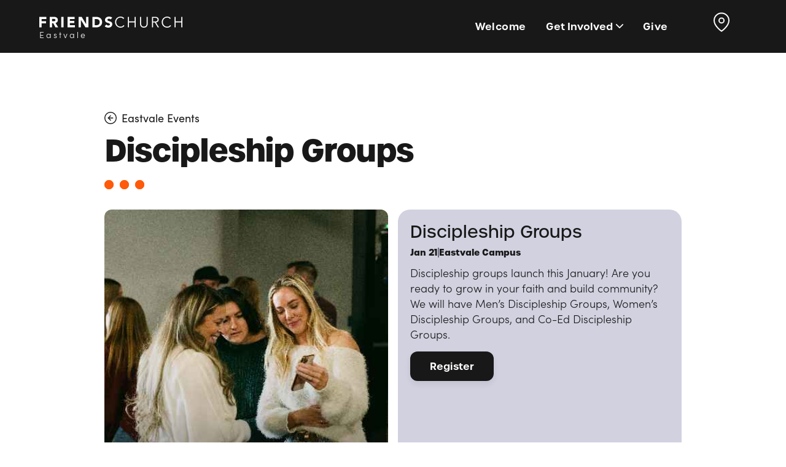

--- FILE ---
content_type: text/html
request_url: https://www.friends.church/eastvale-events/january-discipleship-groups-at-friends-eastvale
body_size: 6539
content:
<!DOCTYPE html><!-- Last Published: Fri Jan 16 2026 23:32:05 GMT+0000 (Coordinated Universal Time) --><html data-wf-domain="www.friends.church" data-wf-page="6578c1ea9871fac26dd5b734" data-wf-site="5f1cb3906efee163b62d4cec" data-wf-collection="6578c1e89871fac26dd5b695" data-wf-item-slug="january-discipleship-groups-at-friends-eastvale"><head><meta charset="utf-8"/><title>Friends Church</title><meta content="width=device-width, initial-scale=1" name="viewport"/><link href="https://cdn.prod.website-files.com/5f1cb3906efee163b62d4cec/css/friendschurch.shared.e6f373102.min.css" rel="stylesheet" type="text/css" integrity="sha384-5vNzECqS/TJuN8HoLL42q2WFY9Bp80eXf0an5w8MshrGTpipA9pbnD2YPKZj6PxV" crossorigin="anonymous"/><link href="https://fonts.googleapis.com" rel="preconnect"/><link href="https://fonts.gstatic.com" rel="preconnect" crossorigin="anonymous"/><script src="https://ajax.googleapis.com/ajax/libs/webfont/1.6.26/webfont.js" type="text/javascript"></script><script type="text/javascript">WebFont.load({  google: {    families: ["Montserrat:100,100italic,200,200italic,300,300italic,400,400italic,500,500italic,600,600italic,700,700italic,800,800italic,900,900italic","Oswald:200,300,400,500,600,700","Cormorant Garamond:300,regular,700","Poppins:100,200,300,regular,500,600,700,800,900"]  }});</script><script src="https://use.typekit.net/skw6kld.js" type="text/javascript"></script><script type="text/javascript">try{Typekit.load();}catch(e){}</script><script type="text/javascript">!function(o,c){var n=c.documentElement,t=" w-mod-";n.className+=t+"js",("ontouchstart"in o||o.DocumentTouch&&c instanceof DocumentTouch)&&(n.className+=t+"touch")}(window,document);</script><link href="https://cdn.prod.website-files.com/5f1cb3906efee163b62d4cec/5f4810eb91be804d4fc8bb29_friends%20favicon.png" rel="shortcut icon" type="image/x-icon"/><link href="https://cdn.prod.website-files.com/5f1cb3906efee163b62d4cec/5f481161d7e9cbc9ac1e77ca_WEBCLIP%20friends.svg" rel="apple-touch-icon"/><script async="" src="https://www.googletagmanager.com/gtag/js?id=G-NHBRNPB60J"></script><script type="text/javascript">window.dataLayer = window.dataLayer || [];function gtag(){dataLayer.push(arguments);}gtag('set', 'developer_id.dZGVlNj', true);gtag('js', new Date());gtag('config', 'G-NHBRNPB60J');</script><!-- Google Analytics -->
<script async src="https://www.googletagmanager.com/gtag/js?id=G-NHBRNPB60J"></script>
<script>
  window.dataLayer = window.dataLayer || [];
  function gtag(){dataLayer.push(arguments);}
  gtag('js', new Date());
  gtag('config', 'G-NHBRNPB60J');
</script>

<!-- Google AdSense -->
<script async src="https://pagead2.googlesyndication.com/pagead/js/adsbygoogle.js?client=ca-pub-2896873339614036" crossorigin="anonymous"></script>
<script>
  (adsbygoogle = window.adsbygoogle || []).push({
    google_ad_client: "ca-pub-2896873339614036",
    enable_page_level_ads: true
  });
</script>

<!-- Facebook Pixel -->
<script>
  !function(f,b,e,v,n,t,s)
  {if(f.fbq)return;n=f.fbq=function(){n.callMethod?
  n.callMethod.apply(n,arguments):n.queue.push(arguments)};
  if(!f._fbq)f._fbq=n;n.push=n;n.loaded=!0;n.version='2.0';
  n.queue=[];t=b.createElement(e);t.async=!0;
  t.src=v;s=b.getElementsByTagName(e)[0];
  s.parentNode.insertBefore(t,s)}(window, document,'script',
  'https://connect.facebook.net/en_US/fbevents.js');
  fbq('init', '196423054436171');
  fbq('track', 'PageView');
</script>
<noscript><img height="1" width="1" style="display:none"
  src="https://www.facebook.com/tr?id=196423054436171&ev=PageView&noscript=1"
/></noscript>

<!-- Jetboost -->
<script id="jetboost-script" type="text/javascript">
  window.JETBOOST_SITE_ID = "ckf4bo3knb5zb07709f844ue8";
  (function(d) {
    var s = d.createElement("script");
    s.src = "https://cdn.jetboost.io/jetboost.js";
    s.async = 1;
    d.getElementsByTagName("head")[0].appendChild(s);
  })(document);
</script>

<!-- Fonts & Meta (Placed correctly) -->
<link rel="stylesheet" href="https://use.typekit.net/ojy3xsu.css">
<link rel="stylesheet" href="https://use.typekit.net/eyv5xgq.css">
<meta property="og:image" content="https://cdn.prod.website-files.com/5f1cb3906efee163b62d4cec/67a3defc237fbfd5e111e098_20241109-DSC02616-2.jpg">

<!-- Extra styles -->
<style>
  .es-poweredby {
    display: none;
  }
  .fc-navbar .w-nav-overlay {
    display: none !important;
  }
</style></head><body><div class="global-navbar"><div class="w-embed w-iframe"><!-- Google Tag Manager (noscript) -->
<noscript><iframe src="https://www.googletagmanager.com/ns.html?id=GTM-PMBJH7Q"
height="0" width="0" style="display:none;visibility:hidden"></iframe></noscript>
<!-- End Google Tag Manager (noscript) --></div><div class="desktop-navbar"><div class="navbar-container campus-navbar"><div class="campus-logo-wrap"><a href="https://www.friends.church/" class="campus-logo-wrap w-inline-block"><img src="https://cdn.prod.website-files.com/5f1cb3906efee163b62d4cec/5f1cb3906efee1fc3f2d4d2b_Friends_Logo_White.svg" height="20" width="233" alt=""/></a><a href="/eastvale-old" class="link-block-9 w-inline-block"><h5 class="campus-logo">Eastvale</h5></a></div><div class="nav-links-wrapper campus-nav"><div class="campus-navlink-wrapper"><a href="/eastvale-old" class="campus-navlink">Welcome</a></div><div data-hover="true" data-delay="0" data-w-id="6cc93bb0-2fae-1250-288e-d7a5ae969a5a" class="dropdown w-dropdown"><div class="dropdown-toggle w-dropdown-toggle"><div class="dropdown-wrapper campus-dropdown"><div class="campus-navlink">Get Involved</div><img src="https://cdn.prod.website-files.com/5f1cb3906efee163b62d4cec/5f1cb3906efee132f82d4d2a_dropdown%20arrow.svg" alt="" class="dropdown-arrow campus-nav-arrow"/></div></div><nav class="dropdown-list w-dropdown-list"><a href="/eastvale/serve" class="dropdown-text-white w-dropdown-link">Serve</a><a href="/eastvale/kids" class="dropdown-text-white w-dropdown-link">Kids</a><a href="/eastvale/events" class="dropdown-text-white w-dropdown-link">Events</a><a href="/eastvale/launch" class="dropdown-text-white w-dropdown-link">Help Launch Eastvale</a></nav></div><div data-hover="true" data-delay="0" class="dropdown w-dropdown"><div class="dropdown-toggle w-dropdown-toggle"></div><nav class="dropdown-list w-dropdown-list"><a href="#" class="dropdown-text-white w-dropdown-link">Church</a><a href="#" class="dropdown-text-white w-dropdown-link">City</a><a href="#" class="dropdown-text-white w-dropdown-link">World</a></nav></div><div class="campus-navlink-wrapper"><a href="/eastvale/give" class="campus-navlink">Give</a></div></div><div data-hover="false" data-delay="0" class="dropdown location w-dropdown"><div class="dropdown-toggle icon-toggle w-dropdown-toggle"><div class="dropdown-wrapper"><img src="https://cdn.prod.website-files.com/5f1cb3906efee163b62d4cec/60e875ee6484de3510bbc849_white-map-pin.svg" width="32" alt="" class="image-5"/></div></div><nav class="dropdown-list w-dropdown-list"><a href="https://www.friends.church/" class="dropdown-text-white w-dropdown-link">Home</a><a href="https://www.friends.church/yorba-linda" class="dropdown-text-white w-dropdown-link">Yorba Linda</a><a href="https://www.friends.church/orange" class="dropdown-text-white w-dropdown-link">Orange</a><a href="https://www.friends.church/east-vale" class="dropdown-text-white w-dropdown-link">Eastvale</a><a href="https://www.friends.church/" class="dropdown-text-white w-dropdown-link">Buena Park</a><a href="https://www.friends.church/amigos" class="dropdown-text-white w-dropdown-link">Amigos</a><a href="https://www.friends.church/corona" class="dropdown-text-white w-dropdown-link">Corona</a></nav></div></div><div class="nav-content-wrapper"><div class="nav-content-container"><div class="watch-column main"><div class="w-dyn-list"><div role="list" class="w-dyn-items"><div role="listitem" class="w-dyn-item"><a href="#" class="link-block w-inline-block"><div class="fo-rounded-corners w-embed"><img src="https://i.ytimg.com/vi/LlRlHoy1xPY/maxresdefault.jpg" width="100%"></div><div class="spacer-16"></div><h3 class="white-text menu-h3">Friends Online Episodes</h3><p class="white-text small">A unique online experience that includes music from Friends Worship and an engaging message. <br/>Available On-Demand <strong>Sat 9A</strong>.</p></a></div></div></div></div><div class="watch-column extra"><a href="/archive/sermons" class="secondary-watch-wrapper w-inline-block"><img src="https://cdn.prod.website-files.com/5f1cb3906efee163b62d4cec/60de3756d16cbef7477db791_yl-sermon-menu.jpg" width="100" alt="" class="mega-menu-image"/><div class="online-text-wrapper"><h3 class="white-text menu-h3">Yorba Linda Livestream</h3><p class="white-text small">Full services broadcasted live from our Yorba Linda campus, Sundays 9&amp;11A</p></div></a><a href="#" class="secondary-watch-wrapper w-inline-block"><img src="https://cdn.prod.website-files.com/5f1cb3906efee163b62d4cec/5f1cb3906efee16efa2d4d6e_menu-worship.jpg" width="100" alt="" class="mega-menu-image"/><div class="online-text-wrapper"><h3 class="white-text menu-h3">Worship</h3><p class="white-text small">Discover the latest original worship music by Friends Church.</p></div></a><a href="#" class="secondary-watch-wrapper w-inline-block"><img src="https://cdn.prod.website-files.com/5f1cb3906efee163b62d4cec/5f1cb3906efee130552d4d70_menu-revelation.jpg" width="100" alt="" class="mega-menu-image"/><div class="online-text-wrapper"><h3 class="white-text menu-h3">Romans Study</h3><p class="white-text small">Join Pastor Chris for a 10-week survey through the book of Romans</p></div></a></div></div><div class="nav-content-container"><a href="/alpha" class="get-involved-column w-inline-block"><h3 class="white-text menu-h3">Alpha</h3><img src="https://cdn.prod.website-files.com/5f1cb3906efee163b62d4cec/5f1cb3906efee10d802d4da2_menu-alpha2.jpg" width="248" alt="" class="mega-menu-image"/><p class="white-text small"><strong>Questions about faith?<br/></strong>Alpha is an opportunity to ask any question about faith, spirituality, and God without feeling judged or pressured.</p></a><a href="/rooted" class="get-involved-column w-inline-block"><h3 class="white-text menu-h3">Rooted</h3><img src="https://cdn.prod.website-files.com/5f1cb3906efee163b62d4cec/5f1cb3906efee105d52d4d72_menu-rooted.jpg" width="247" alt="" class="mega-menu-image"/><p class="white-text small"><strong>Need a new routine?<br/></strong>Rooted is a 10-week spiritual growth experience that helps you establish seven core rhythms essential to a healthy relationship with Jesus.</p></a><a href="/serve" class="get-involved-column w-inline-block"><h3 class="white-text menu-h3">Serve</h3><img src="https://cdn.prod.website-files.com/5f1cb3906efee163b62d4cec/6063566f64d864c7ffeaffd7_serve-menu-thumbnail.jpg" width="247" alt="" class="mega-menu-image"/><p class="white-text small"><strong>Use your gifts.<br/>‍</strong>As more people return to church, we have many fun and safe ways for you to re-engage and support our campuses.<strong><br/></strong></p></a><div class="links-column"><a href="/groups" class="main-nav-link mega">Life Groups</a><a href="#" class="main-nav-link mega">Watch Parties</a><a href="#" class="main-nav-link mega">Prayer Room</a><a href="https://friends.church/groups/yorba-linda?tab=care" class="main-nav-link mega">Care &amp; Support</a><a href="/kids" class="main-nav-link mega">Kids</a><a href="/students" class="main-nav-link mega">Students</a></div></div></div></div><div data-w-id="6cc93bb0-2fae-1250-288e-d7a5ae969ae9" class="nav-overlay"></div><div class="mobile-navbar"><div class="mobile-nav-container"><div class="campus-logo-wrap"><a href="https://www.friends.church/" class="campus-logo-wrap w-inline-block"><img src="https://cdn.prod.website-files.com/5f1cb3906efee163b62d4cec/5f1cb3906efee1fc3f2d4d2b_Friends_Logo_White.svg" height="20" width="233" alt="" class="image-29"/></a><a href="#" class="link-block-9 w-inline-block"><h5 class="campus-logo">Eastvale</h5></a></div><a data-w-id="6cc93bb0-2fae-1250-288e-d7a5ae969af2" href="#" class="mobile-hamburger w-inline-block"><img src="https://cdn.prod.website-files.com/5f1cb3906efee163b62d4cec/5f1cb3906efee160f52d4d3f_hamburger.svg" data-w-id="6cc93bb0-2fae-1250-288e-d7a5ae969af3" alt=""/><img src="https://cdn.prod.website-files.com/5f1cb3906efee163b62d4cec/5f1cb3906efee1805d2d4d56_mobile-menu-x.svg" width="23" alt="" class="close-hamburger"/></a></div><div class="mobile-nav-content"><div class="mobile-nav-container content"><form action="/search" class="mobile-search w-form"><input class="search-input-2 w-input" maxlength="256" name="query" placeholder="Search…" type="search" id="search-2" required=""/><img src="https://cdn.prod.website-files.com/5f1cb3906efee163b62d4cec/5f1cb3906efee1d67e2d4d54_search-gray.svg" alt="" class="mobile-search-icon"/><input type="submit" class="search-button-2 w-button" value="Search"/></form><a href="#" class="mobile-nav-link">Welcome</a><div class="spacer-40"></div><a href="/eastvale/sermons" class="mobile-nav-link">Watch</a><div class="spacer-40"></div><div data-w-id="6cc93bb0-2fae-1250-288e-d7a5ae969b01" class="mobile-dropdown-wrapper"><a href="#" class="mobile-nav-link">Get Involved</a><img src="https://cdn.prod.website-files.com/5f1cb3906efee163b62d4cec/5f1cb3906efee13c732d4d55_plus.svg" alt="" class="plus-icon"/></div><div class="mobile-dropdown get-involved"><a href="https://view.flodesk.com/pages/603e851808f5e5b35cfa9c61" class="mobile-nav-link sublink">Interest Meetings</a><a href="https://view.flodesk.com/pages/6046cb346e93b908b91a4dea" class="mobile-nav-link sublink">Join Launch Team</a><a href="/eastvale/alpha" class="mobile-nav-link sublink">Alpha</a><a href="/eastvale/events" class="mobile-nav-link sublink">Events Calendar</a></div><div class="spacer-40"></div><div data-w-id="6cc93bb0-2fae-1250-288e-d7a5ae969b15" class="mobile-dropdown-wrapper"><a href="#" class="mobile-nav-link">Locations</a><img src="https://cdn.prod.website-files.com/5f1cb3906efee163b62d4cec/5f1cb3906efee13c732d4d55_plus.svg" alt="" class="plus-icon"/></div><div class="mobile-dropdown locations"><a href="https://www.friends.church/" class="mobile-nav-link sublink">Home</a><a href="https://www.friends.church/yorba-linda" class="mobile-nav-link sublink">Yorba Linda</a><a href="https://www.friends.church/orange" class="mobile-nav-link sublink">Orange</a><a href="https://www.friends.church/eastvale" class="mobile-nav-link sublink">Eastvale</a><a href="https://www.friends.church/buena-park" class="mobile-nav-link sublink">Buena Park</a><a href="https://www.friends.church/amigos" class="mobile-nav-link sublink">Amigos</a><a href="https://www.friends.church/corona" class="mobile-nav-link sublink">Corona</a></div><div class="spacer-40"></div><a href="/eastvale/give" class="mobile-nav-link">Give</a></div></div></div></div><section class="friends-event-template"><div class="w-layout-blockcontainer friends-events-template--container w-container"><div class="friends-event-template--wrap"><div class="hyperlink amigos-event-template--back-to-homepage-hyperlink"><img src="https://cdn.prod.website-files.com/5f1cb3906efee163b62d4cec/5f1cb3906efee11c9b2d4db9_arrow%20black.svg" height="20" alt="" class="back-btn"/><a href="/eastvale/events" class="fo-link fo-thin-black">Eastvale Events</a></div><div class="w-dyn-list"><div role="list" class="w-dyn-items"><div role="listitem" class="w-dyn-item"><h2 class="orange-events-heading">Discipleship Groups</h2><img src="https://cdn.prod.website-files.com/5f1cb3906efee163b62d4cec/5f1cb3906efee17d4d2d4d68_3-orange-dots.svg" width="65" alt=""/><div class="w-layout-grid grid-26 event-page-grid event-template--grid"><div id="w-node-b06e5ca1-ccb6-9792-15b0-38d5992f4682-6dd5b734"><img alt="" loading="lazy" src="https://cdn.prod.website-files.com/5f1cb3906efee140a12d4d02/6598987ad281d9a5bc683034_download%20(1).jpeg" class="img-responsive rounded-corners events-template--image orange-events-template--image"/></div><div class="div-block-192"><h3>Discipleship Groups</h3><div class="events-date-time-location-block"><div>Jan 21</div><div class="events-divider w-condition-invisible"></div><div class="w-dyn-bind-empty"></div><div class="events-divider"></div><div>Eastvale Campus</div></div><div class="rich-text-block-6 w-richtext"><p>Discipleship groups launch this January! Are you ready to grow in your faith and build community? We will have Men’s Discipleship Groups, Women’s Discipleship Groups, and Co-Ed Discipleship Groups.</p></div><a href="https://onrealm.org/FriendsChurch/PublicRegistrations/Event?linkString=MTE3OTMyYWItOGRjZS00MzNjLWJhYzktYjBlYzAxM2JjZDUy" class="btn-black btn-primary-black btn-primary black w-button">Register</a></div></div></div></div></div></div></div></section><figure class="footer"><div class="container"><div class="w-layout-grid footer-grid"><div id="w-node-c1ca55eb-710d-5159-1f41-ac42f47f201d-f47f201a" class="div-block-12"><a href="https://www.friends.church/" class="link-block-12 w-inline-block"><img src="https://cdn.prod.website-files.com/5f1cb3906efee163b62d4cec/5f1cb3906efee1fc3f2d4d2b_Friends_Logo_White.svg" loading="lazy" alt="" class="footer-logo"/></a><div class="description white-text">© 2025 Friends Church. All Rights Reserved.<br/></div><div class="spacer-16"></div><h5 class="white-text m-0">Central Office</h5><div class="spacer-16"></div><div class="description white-text">5091 Mountain View Ave., Yorba Linda, CA 92886</div><div class="description white-text"><a href="tel:7147772875" class="white-text">(714) 777-2875</a></div><div class="description white-text"><a href="mailto:info@friends.church" class="white-text">info@friends.church</a></div></div><div id="w-node-_6fe37d57-2117-1735-361c-5dd0f6e0792f-f47f201a" class="div-block-21"><h5 class="white-text footer-align">More Info</h5><div class="spacer-16"></div><a href="https://www.friends.church/search" class="footer-link">Search</a><a href="/about" class="footer-link">About</a><a href="/jobs" class="footer-link">Careers</a><a href="/staff" class="footer-link">Staff</a><a href="https://my.friends.church/prayerrequest" class="footer-link">Prayer Request</a><a href="https://my.friends.church/page/1322/" class="footer-link">Prayer Room</a><a href="https://www.friendschristian.org/" target="_blank" class="footer-link text-align-left">Friends Christian School</a><a href="http://fsw.church/" target="_blank" class="footer-link">Denomination</a><a href="/staffportal" class="footer-link">Staff Portal</a><a href="https://www.friends.church/blog" class="footer-link">Blog</a></div><div id="w-node-f1bc80c1-867d-8f99-eafe-176858ebc5c9-f47f201a" class="div-block-21"><h5 class="white-text footer-align">Locations</h5><div class="spacer-16"></div><a href="https://www.youtube.com/@FriendsChurchOnline" target="_blank" class="footer-link">Watch Online</a><a href="https://www.friends.church/" class="footer-link">Home</a><a href="https://www.friends.church/yorba-linda" class="footer-link">Yorba Linda</a><a href="https://www.friends.church/orange" class="footer-link">Orange</a><a href="https://www.friendseastvale.com/" class="footer-link">Eastvale</a><a href="https://www.friends.church/anaheim" class="footer-link">Anaheim</a><a href="https://www.friends.church/amigos" class="footer-link">Amigos</a><a href="https://www.coronafriendschurch.org/" target="_blank" class="footer-link">Corona</a><a href="https://www.friends.church/tustin" class="footer-link">Tustin</a></div></div></div><div class="w-embed"><style>

.line-clamp-2 {
  display: -webkit-box;
  -webkit-line-clamp: 2;
  -webkit-box-orient: vertical;  
  overflow: hidden;
}

</style></div></figure><script src="https://d3e54v103j8qbb.cloudfront.net/js/jquery-3.5.1.min.dc5e7f18c8.js?site=5f1cb3906efee163b62d4cec" type="text/javascript" integrity="sha256-9/aliU8dGd2tb6OSsuzixeV4y/faTqgFtohetphbbj0=" crossorigin="anonymous"></script><script src="https://cdn.prod.website-files.com/5f1cb3906efee163b62d4cec/js/friendschurch.schunk.36b8fb49256177c8.js" type="text/javascript" integrity="sha384-4abIlA5/v7XaW1HMXKBgnUuhnjBYJ/Z9C1OSg4OhmVw9O3QeHJ/qJqFBERCDPv7G" crossorigin="anonymous"></script><script src="https://cdn.prod.website-files.com/5f1cb3906efee163b62d4cec/js/friendschurch.schunk.98b03d9ba3d334fa.js" type="text/javascript" integrity="sha384-FcF81nkeTieHkUHCeWjR2SJd+H7PszIOouQSjAwg3epLvGKGG07K73T0XL+PWrw+" crossorigin="anonymous"></script><script src="https://cdn.prod.website-files.com/5f1cb3906efee163b62d4cec/js/friendschurch.0afede61.858386365545df1d.js" type="text/javascript" integrity="sha384-oS8HHDVrSsjCuvF9hNQqhkRspHJUi2QluiI6afBWG7o5QIhJELVeisFURxuzBNTD" crossorigin="anonymous"></script><script>
var Webflow = Webflow || [];
Webflow.push(function () {
  var tabName = getParam('tab');
  if (!tabName) return;

  $('.' + tabName).triggerHandler('click');

  function getParam(name) {
    name = name.replace(/[\[]/, "\\[").replace(/[\]]/, "\\]");
    var regex = new RegExp("[\\?&]" + name + "=([^&#]*)"),
      results = regex.exec(location.search);
    return results == null ? "" : decodeURIComponent(results[1].replace(/\+/g, " "));
  }
});
</script></body></html>

--- FILE ---
content_type: text/html; charset=utf-8
request_url: https://www.google.com/recaptcha/api2/aframe
body_size: 266
content:
<!DOCTYPE HTML><html><head><meta http-equiv="content-type" content="text/html; charset=UTF-8"></head><body><script nonce="oal4jPkuW1ZR0bxNUjFCqw">/** Anti-fraud and anti-abuse applications only. See google.com/recaptcha */ try{var clients={'sodar':'https://pagead2.googlesyndication.com/pagead/sodar?'};window.addEventListener("message",function(a){try{if(a.source===window.parent){var b=JSON.parse(a.data);var c=clients[b['id']];if(c){var d=document.createElement('img');d.src=c+b['params']+'&rc='+(localStorage.getItem("rc::a")?sessionStorage.getItem("rc::b"):"");window.document.body.appendChild(d);sessionStorage.setItem("rc::e",parseInt(sessionStorage.getItem("rc::e")||0)+1);localStorage.setItem("rc::h",'1768807288085');}}}catch(b){}});window.parent.postMessage("_grecaptcha_ready", "*");}catch(b){}</script></body></html>

--- FILE ---
content_type: text/css
request_url: https://cdn.prod.website-files.com/5f1cb3906efee163b62d4cec/css/friendschurch.shared.e6f373102.min.css
body_size: 112764
content:
html{-webkit-text-size-adjust:100%;-ms-text-size-adjust:100%;font-family:sans-serif}body{margin:0}article,aside,details,figcaption,figure,footer,header,hgroup,main,menu,nav,section,summary{display:block}audio,canvas,progress,video{vertical-align:baseline;display:inline-block}audio:not([controls]){height:0;display:none}[hidden],template{display:none}a{background-color:#0000}a:active,a:hover{outline:0}abbr[title]{border-bottom:1px dotted}b,strong{font-weight:700}dfn{font-style:italic}h1{margin:.67em 0;font-size:2em}mark{color:#000;background:#ff0}small{font-size:80%}sub,sup{vertical-align:baseline;font-size:75%;line-height:0;position:relative}sup{top:-.5em}sub{bottom:-.25em}img{border:0}svg:not(:root){overflow:hidden}hr{box-sizing:content-box;height:0}pre{overflow:auto}code,kbd,pre,samp{font-family:monospace;font-size:1em}button,input,optgroup,select,textarea{color:inherit;font:inherit;margin:0}button{overflow:visible}button,select{text-transform:none}button,html input[type=button],input[type=reset]{-webkit-appearance:button;cursor:pointer}button[disabled],html input[disabled]{cursor:default}button::-moz-focus-inner,input::-moz-focus-inner{border:0;padding:0}input{line-height:normal}input[type=checkbox],input[type=radio]{box-sizing:border-box;padding:0}input[type=number]::-webkit-inner-spin-button,input[type=number]::-webkit-outer-spin-button{height:auto}input[type=search]{-webkit-appearance:none}input[type=search]::-webkit-search-cancel-button,input[type=search]::-webkit-search-decoration{-webkit-appearance:none}legend{border:0;padding:0}textarea{overflow:auto}optgroup{font-weight:700}table{border-collapse:collapse;border-spacing:0}td,th{padding:0}@font-face{font-family:webflow-icons;src:url([data-uri])format("truetype");font-weight:400;font-style:normal}[class^=w-icon-],[class*=\ w-icon-]{speak:none;font-variant:normal;text-transform:none;-webkit-font-smoothing:antialiased;-moz-osx-font-smoothing:grayscale;font-style:normal;font-weight:400;line-height:1;font-family:webflow-icons!important}.w-icon-slider-right:before{content:""}.w-icon-slider-left:before{content:""}.w-icon-nav-menu:before{content:""}.w-icon-arrow-down:before,.w-icon-dropdown-toggle:before{content:""}.w-icon-file-upload-remove:before{content:""}.w-icon-file-upload-icon:before{content:""}*{box-sizing:border-box}html{height:100%}body{color:#333;background-color:#fff;min-height:100%;margin:0;font-family:Arial,sans-serif;font-size:14px;line-height:20px}img{vertical-align:middle;max-width:100%;display:inline-block}html.w-mod-touch *{background-attachment:scroll!important}.w-block{display:block}.w-inline-block{max-width:100%;display:inline-block}.w-clearfix:before,.w-clearfix:after{content:" ";grid-area:1/1/2/2;display:table}.w-clearfix:after{clear:both}.w-hidden{display:none}.w-button{color:#fff;line-height:inherit;cursor:pointer;background-color:#3898ec;border:0;border-radius:0;padding:9px 15px;text-decoration:none;display:inline-block}input.w-button{-webkit-appearance:button}html[data-w-dynpage] [data-w-cloak]{color:#0000!important}.w-code-block{margin:unset}pre.w-code-block code{all:inherit}.w-optimization{display:contents}.w-webflow-badge,.w-webflow-badge>img{box-sizing:unset;width:unset;height:unset;max-height:unset;max-width:unset;min-height:unset;min-width:unset;margin:unset;padding:unset;float:unset;clear:unset;border:unset;border-radius:unset;background:unset;background-image:unset;background-position:unset;background-size:unset;background-repeat:unset;background-origin:unset;background-clip:unset;background-attachment:unset;background-color:unset;box-shadow:unset;transform:unset;direction:unset;font-family:unset;font-weight:unset;color:unset;font-size:unset;line-height:unset;font-style:unset;font-variant:unset;text-align:unset;letter-spacing:unset;-webkit-text-decoration:unset;text-decoration:unset;text-indent:unset;text-transform:unset;list-style-type:unset;text-shadow:unset;vertical-align:unset;cursor:unset;white-space:unset;word-break:unset;word-spacing:unset;word-wrap:unset;transition:unset}.w-webflow-badge{white-space:nowrap;cursor:pointer;box-shadow:0 0 0 1px #0000001a,0 1px 3px #0000001a;visibility:visible!important;opacity:1!important;z-index:2147483647!important;color:#aaadb0!important;overflow:unset!important;background-color:#fff!important;border-radius:3px!important;width:auto!important;height:auto!important;margin:0!important;padding:6px!important;font-size:12px!important;line-height:14px!important;text-decoration:none!important;display:inline-block!important;position:fixed!important;inset:auto 12px 12px auto!important;transform:none!important}.w-webflow-badge>img{position:unset;visibility:unset!important;opacity:1!important;vertical-align:middle!important;display:inline-block!important}h1,h2,h3,h4,h5,h6{margin-bottom:10px;font-weight:700}h1{margin-top:20px;font-size:38px;line-height:44px}h2{margin-top:20px;font-size:32px;line-height:36px}h3{margin-top:20px;font-size:24px;line-height:30px}h4{margin-top:10px;font-size:18px;line-height:24px}h5{margin-top:10px;font-size:14px;line-height:20px}h6{margin-top:10px;font-size:12px;line-height:18px}p{margin-top:0;margin-bottom:10px}blockquote{border-left:5px solid #e2e2e2;margin:0 0 10px;padding:10px 20px;font-size:18px;line-height:22px}figure{margin:0 0 10px}figcaption{text-align:center;margin-top:5px}ul,ol{margin-top:0;margin-bottom:10px;padding-left:40px}.w-list-unstyled{padding-left:0;list-style:none}.w-embed:before,.w-embed:after{content:" ";grid-area:1/1/2/2;display:table}.w-embed:after{clear:both}.w-video{width:100%;padding:0;position:relative}.w-video iframe,.w-video object,.w-video embed{border:none;width:100%;height:100%;position:absolute;top:0;left:0}fieldset{border:0;margin:0;padding:0}button,[type=button],[type=reset]{cursor:pointer;-webkit-appearance:button;border:0}.w-form{margin:0 0 15px}.w-form-done{text-align:center;background-color:#ddd;padding:20px;display:none}.w-form-fail{background-color:#ffdede;margin-top:10px;padding:10px;display:none}label{margin-bottom:5px;font-weight:700;display:block}.w-input,.w-select{color:#333;vertical-align:middle;background-color:#fff;border:1px solid #ccc;width:100%;height:38px;margin-bottom:10px;padding:8px 12px;font-size:14px;line-height:1.42857;display:block}.w-input::placeholder,.w-select::placeholder{color:#999}.w-input:focus,.w-select:focus{border-color:#3898ec;outline:0}.w-input[disabled],.w-select[disabled],.w-input[readonly],.w-select[readonly],fieldset[disabled] .w-input,fieldset[disabled] .w-select{cursor:not-allowed}.w-input[disabled]:not(.w-input-disabled),.w-select[disabled]:not(.w-input-disabled),.w-input[readonly],.w-select[readonly],fieldset[disabled]:not(.w-input-disabled) .w-input,fieldset[disabled]:not(.w-input-disabled) .w-select{background-color:#eee}textarea.w-input,textarea.w-select{height:auto}.w-select{background-color:#f3f3f3}.w-select[multiple]{height:auto}.w-form-label{cursor:pointer;margin-bottom:0;font-weight:400;display:inline-block}.w-radio{margin-bottom:5px;padding-left:20px;display:block}.w-radio:before,.w-radio:after{content:" ";grid-area:1/1/2/2;display:table}.w-radio:after{clear:both}.w-radio-input{float:left;margin:3px 0 0 -20px;line-height:normal}.w-file-upload{margin-bottom:10px;display:block}.w-file-upload-input{opacity:0;z-index:-100;width:.1px;height:.1px;position:absolute;overflow:hidden}.w-file-upload-default,.w-file-upload-uploading,.w-file-upload-success{color:#333;display:inline-block}.w-file-upload-error{margin-top:10px;display:block}.w-file-upload-default.w-hidden,.w-file-upload-uploading.w-hidden,.w-file-upload-error.w-hidden,.w-file-upload-success.w-hidden{display:none}.w-file-upload-uploading-btn{cursor:pointer;background-color:#fafafa;border:1px solid #ccc;margin:0;padding:8px 12px;font-size:14px;font-weight:400;display:flex}.w-file-upload-file{background-color:#fafafa;border:1px solid #ccc;flex-grow:1;justify-content:space-between;margin:0;padding:8px 9px 8px 11px;display:flex}.w-file-upload-file-name{font-size:14px;font-weight:400;display:block}.w-file-remove-link{cursor:pointer;width:auto;height:auto;margin-top:3px;margin-left:10px;padding:3px;display:block}.w-icon-file-upload-remove{margin:auto;font-size:10px}.w-file-upload-error-msg{color:#ea384c;padding:2px 0;display:inline-block}.w-file-upload-info{padding:0 12px;line-height:38px;display:inline-block}.w-file-upload-label{cursor:pointer;background-color:#fafafa;border:1px solid #ccc;margin:0;padding:8px 12px;font-size:14px;font-weight:400;display:inline-block}.w-icon-file-upload-icon,.w-icon-file-upload-uploading{width:20px;margin-right:8px;display:inline-block}.w-icon-file-upload-uploading{height:20px}.w-container{max-width:940px;margin-left:auto;margin-right:auto}.w-container:before,.w-container:after{content:" ";grid-area:1/1/2/2;display:table}.w-container:after{clear:both}.w-container .w-row{margin-left:-10px;margin-right:-10px}.w-row:before,.w-row:after{content:" ";grid-area:1/1/2/2;display:table}.w-row:after{clear:both}.w-row .w-row{margin-left:0;margin-right:0}.w-col{float:left;width:100%;min-height:1px;padding-left:10px;padding-right:10px;position:relative}.w-col .w-col{padding-left:0;padding-right:0}.w-col-1{width:8.33333%}.w-col-2{width:16.6667%}.w-col-3{width:25%}.w-col-4{width:33.3333%}.w-col-5{width:41.6667%}.w-col-6{width:50%}.w-col-7{width:58.3333%}.w-col-8{width:66.6667%}.w-col-9{width:75%}.w-col-10{width:83.3333%}.w-col-11{width:91.6667%}.w-col-12{width:100%}.w-hidden-main{display:none!important}@media screen and (max-width:991px){.w-container{max-width:728px}.w-hidden-main{display:inherit!important}.w-hidden-medium{display:none!important}.w-col-medium-1{width:8.33333%}.w-col-medium-2{width:16.6667%}.w-col-medium-3{width:25%}.w-col-medium-4{width:33.3333%}.w-col-medium-5{width:41.6667%}.w-col-medium-6{width:50%}.w-col-medium-7{width:58.3333%}.w-col-medium-8{width:66.6667%}.w-col-medium-9{width:75%}.w-col-medium-10{width:83.3333%}.w-col-medium-11{width:91.6667%}.w-col-medium-12{width:100%}.w-col-stack{width:100%;left:auto;right:auto}}@media screen and (max-width:767px){.w-hidden-main,.w-hidden-medium{display:inherit!important}.w-hidden-small{display:none!important}.w-row,.w-container .w-row{margin-left:0;margin-right:0}.w-col{width:100%;left:auto;right:auto}.w-col-small-1{width:8.33333%}.w-col-small-2{width:16.6667%}.w-col-small-3{width:25%}.w-col-small-4{width:33.3333%}.w-col-small-5{width:41.6667%}.w-col-small-6{width:50%}.w-col-small-7{width:58.3333%}.w-col-small-8{width:66.6667%}.w-col-small-9{width:75%}.w-col-small-10{width:83.3333%}.w-col-small-11{width:91.6667%}.w-col-small-12{width:100%}}@media screen and (max-width:479px){.w-container{max-width:none}.w-hidden-main,.w-hidden-medium,.w-hidden-small{display:inherit!important}.w-hidden-tiny{display:none!important}.w-col{width:100%}.w-col-tiny-1{width:8.33333%}.w-col-tiny-2{width:16.6667%}.w-col-tiny-3{width:25%}.w-col-tiny-4{width:33.3333%}.w-col-tiny-5{width:41.6667%}.w-col-tiny-6{width:50%}.w-col-tiny-7{width:58.3333%}.w-col-tiny-8{width:66.6667%}.w-col-tiny-9{width:75%}.w-col-tiny-10{width:83.3333%}.w-col-tiny-11{width:91.6667%}.w-col-tiny-12{width:100%}}.w-widget{position:relative}.w-widget-map{width:100%;height:400px}.w-widget-map label{width:auto;display:inline}.w-widget-map img{max-width:inherit}.w-widget-map .gm-style-iw{text-align:center}.w-widget-map .gm-style-iw>button{display:none!important}.w-widget-twitter{overflow:hidden}.w-widget-twitter-count-shim{vertical-align:top;text-align:center;background:#fff;border:1px solid #758696;border-radius:3px;width:28px;height:20px;display:inline-block;position:relative}.w-widget-twitter-count-shim *{pointer-events:none;-webkit-user-select:none;user-select:none}.w-widget-twitter-count-shim .w-widget-twitter-count-inner{text-align:center;color:#999;font-family:serif;font-size:15px;line-height:12px;position:relative}.w-widget-twitter-count-shim .w-widget-twitter-count-clear{display:block;position:relative}.w-widget-twitter-count-shim.w--large{width:36px;height:28px}.w-widget-twitter-count-shim.w--large .w-widget-twitter-count-inner{font-size:18px;line-height:18px}.w-widget-twitter-count-shim:not(.w--vertical){margin-left:5px;margin-right:8px}.w-widget-twitter-count-shim:not(.w--vertical).w--large{margin-left:6px}.w-widget-twitter-count-shim:not(.w--vertical):before,.w-widget-twitter-count-shim:not(.w--vertical):after{content:" ";pointer-events:none;border:solid #0000;width:0;height:0;position:absolute;top:50%;left:0}.w-widget-twitter-count-shim:not(.w--vertical):before{border-width:4px;border-color:#75869600 #5d6c7b #75869600 #75869600;margin-top:-4px;margin-left:-9px}.w-widget-twitter-count-shim:not(.w--vertical).w--large:before{border-width:5px;margin-top:-5px;margin-left:-10px}.w-widget-twitter-count-shim:not(.w--vertical):after{border-width:4px;border-color:#fff0 #fff #fff0 #fff0;margin-top:-4px;margin-left:-8px}.w-widget-twitter-count-shim:not(.w--vertical).w--large:after{border-width:5px;margin-top:-5px;margin-left:-9px}.w-widget-twitter-count-shim.w--vertical{width:61px;height:33px;margin-bottom:8px}.w-widget-twitter-count-shim.w--vertical:before,.w-widget-twitter-count-shim.w--vertical:after{content:" ";pointer-events:none;border:solid #0000;width:0;height:0;position:absolute;top:100%;left:50%}.w-widget-twitter-count-shim.w--vertical:before{border-width:5px;border-color:#5d6c7b #75869600 #75869600;margin-left:-5px}.w-widget-twitter-count-shim.w--vertical:after{border-width:4px;border-color:#fff #fff0 #fff0;margin-left:-4px}.w-widget-twitter-count-shim.w--vertical .w-widget-twitter-count-inner{font-size:18px;line-height:22px}.w-widget-twitter-count-shim.w--vertical.w--large{width:76px}.w-background-video{color:#fff;height:500px;position:relative;overflow:hidden}.w-background-video>video{object-fit:cover;z-index:-100;background-position:50%;background-size:cover;width:100%;height:100%;margin:auto;position:absolute;inset:-100%}.w-background-video>video::-webkit-media-controls-start-playback-button{-webkit-appearance:none;display:none!important}.w-background-video--control{background-color:#0000;padding:0;position:absolute;bottom:1em;right:1em}.w-background-video--control>[hidden]{display:none!important}.w-slider{text-align:center;clear:both;-webkit-tap-highlight-color:#0000;tap-highlight-color:#0000;background:#ddd;height:300px;position:relative}.w-slider-mask{z-index:1;white-space:nowrap;height:100%;display:block;position:relative;left:0;right:0;overflow:hidden}.w-slide{vertical-align:top;white-space:normal;text-align:left;width:100%;height:100%;display:inline-block;position:relative}.w-slider-nav{z-index:2;text-align:center;-webkit-tap-highlight-color:#0000;tap-highlight-color:#0000;height:40px;margin:auto;padding-top:10px;position:absolute;inset:auto 0 0}.w-slider-nav.w-round>div{border-radius:100%}.w-slider-nav.w-num>div{font-size:inherit;line-height:inherit;width:auto;height:auto;padding:.2em .5em}.w-slider-nav.w-shadow>div{box-shadow:0 0 3px #3336}.w-slider-nav-invert{color:#fff}.w-slider-nav-invert>div{background-color:#2226}.w-slider-nav-invert>div.w-active{background-color:#222}.w-slider-dot{cursor:pointer;background-color:#fff6;width:1em;height:1em;margin:0 3px .5em;transition:background-color .1s,color .1s;display:inline-block;position:relative}.w-slider-dot.w-active{background-color:#fff}.w-slider-dot:focus{outline:none;box-shadow:0 0 0 2px #fff}.w-slider-dot:focus.w-active{box-shadow:none}.w-slider-arrow-left,.w-slider-arrow-right{cursor:pointer;color:#fff;-webkit-tap-highlight-color:#0000;tap-highlight-color:#0000;-webkit-user-select:none;user-select:none;width:80px;margin:auto;font-size:40px;position:absolute;inset:0;overflow:hidden}.w-slider-arrow-left [class^=w-icon-],.w-slider-arrow-right [class^=w-icon-],.w-slider-arrow-left [class*=\ w-icon-],.w-slider-arrow-right [class*=\ w-icon-]{position:absolute}.w-slider-arrow-left:focus,.w-slider-arrow-right:focus{outline:0}.w-slider-arrow-left{z-index:3;right:auto}.w-slider-arrow-right{z-index:4;left:auto}.w-icon-slider-left,.w-icon-slider-right{width:1em;height:1em;margin:auto;inset:0}.w-slider-aria-label{clip:rect(0 0 0 0);border:0;width:1px;height:1px;margin:-1px;padding:0;position:absolute;overflow:hidden}.w-slider-force-show{display:block!important}.w-dropdown{text-align:left;z-index:900;margin-left:auto;margin-right:auto;display:inline-block;position:relative}.w-dropdown-btn,.w-dropdown-toggle,.w-dropdown-link{vertical-align:top;color:#222;text-align:left;white-space:nowrap;margin-left:auto;margin-right:auto;padding:20px;text-decoration:none;position:relative}.w-dropdown-toggle{-webkit-user-select:none;user-select:none;cursor:pointer;padding-right:40px;display:inline-block}.w-dropdown-toggle:focus{outline:0}.w-icon-dropdown-toggle{width:1em;height:1em;margin:auto 20px auto auto;position:absolute;top:0;bottom:0;right:0}.w-dropdown-list{background:#ddd;min-width:100%;display:none;position:absolute}.w-dropdown-list.w--open{display:block}.w-dropdown-link{color:#222;padding:10px 20px;display:block}.w-dropdown-link.w--current{color:#0082f3}.w-dropdown-link:focus{outline:0}@media screen and (max-width:767px){.w-nav-brand{padding-left:10px}}.w-lightbox-backdrop{cursor:auto;letter-spacing:normal;text-indent:0;text-shadow:none;text-transform:none;visibility:visible;white-space:normal;word-break:normal;word-spacing:normal;word-wrap:normal;color:#fff;text-align:center;z-index:2000;opacity:0;-webkit-user-select:none;-moz-user-select:none;-webkit-tap-highlight-color:transparent;background:#000000e6;outline:0;font-family:Helvetica Neue,Helvetica,Ubuntu,Segoe UI,Verdana,sans-serif;font-size:17px;font-style:normal;font-weight:300;line-height:1.2;list-style:disc;position:fixed;inset:0;-webkit-transform:translate(0)}.w-lightbox-backdrop,.w-lightbox-container{-webkit-overflow-scrolling:touch;height:100%;overflow:auto}.w-lightbox-content{height:100vh;position:relative;overflow:hidden}.w-lightbox-view{opacity:0;width:100vw;height:100vh;position:absolute}.w-lightbox-view:before{content:"";height:100vh}.w-lightbox-group,.w-lightbox-group .w-lightbox-view,.w-lightbox-group .w-lightbox-view:before{height:86vh}.w-lightbox-frame,.w-lightbox-view:before{vertical-align:middle;display:inline-block}.w-lightbox-figure{margin:0;position:relative}.w-lightbox-group .w-lightbox-figure{cursor:pointer}.w-lightbox-img{width:auto;max-width:none;height:auto}.w-lightbox-image{float:none;max-width:100vw;max-height:100vh;display:block}.w-lightbox-group .w-lightbox-image{max-height:86vh}.w-lightbox-caption{text-align:left;text-overflow:ellipsis;white-space:nowrap;background:#0006;padding:.5em 1em;position:absolute;bottom:0;left:0;right:0;overflow:hidden}.w-lightbox-embed{width:100%;height:100%;position:absolute;inset:0}.w-lightbox-control{cursor:pointer;background-position:50%;background-repeat:no-repeat;background-size:24px;width:4em;transition:all .3s;position:absolute;top:0}.w-lightbox-left{background-image:url([data-uri]);display:none;bottom:0;left:0}.w-lightbox-right{background-image:url([data-uri]);display:none;bottom:0;right:0}.w-lightbox-close{background-image:url([data-uri]);background-size:18px;height:2.6em;right:0}.w-lightbox-strip{white-space:nowrap;padding:0 1vh;line-height:0;position:absolute;bottom:0;left:0;right:0;overflow:auto hidden}.w-lightbox-item{box-sizing:content-box;cursor:pointer;width:10vh;padding:2vh 1vh;display:inline-block;-webkit-transform:translate(0,0)}.w-lightbox-active{opacity:.3}.w-lightbox-thumbnail{background:#222;height:10vh;position:relative;overflow:hidden}.w-lightbox-thumbnail-image{position:absolute;top:0;left:0}.w-lightbox-thumbnail .w-lightbox-tall{width:100%;top:50%;transform:translateY(-50%)}.w-lightbox-thumbnail .w-lightbox-wide{height:100%;left:50%;transform:translate(-50%)}.w-lightbox-spinner{box-sizing:border-box;border:5px solid #0006;border-radius:50%;width:40px;height:40px;margin-top:-20px;margin-left:-20px;animation:.8s linear infinite spin;position:absolute;top:50%;left:50%}.w-lightbox-spinner:after{content:"";border:3px solid #0000;border-bottom-color:#fff;border-radius:50%;position:absolute;inset:-4px}.w-lightbox-hide{display:none}.w-lightbox-noscroll{overflow:hidden}@media (min-width:768px){.w-lightbox-content{height:96vh;margin-top:2vh}.w-lightbox-view,.w-lightbox-view:before{height:96vh}.w-lightbox-group,.w-lightbox-group .w-lightbox-view,.w-lightbox-group .w-lightbox-view:before{height:84vh}.w-lightbox-image{max-width:96vw;max-height:96vh}.w-lightbox-group .w-lightbox-image{max-width:82.3vw;max-height:84vh}.w-lightbox-left,.w-lightbox-right{opacity:.5;display:block}.w-lightbox-close{opacity:.8}.w-lightbox-control:hover{opacity:1}}.w-lightbox-inactive,.w-lightbox-inactive:hover{opacity:0}.w-richtext:before,.w-richtext:after{content:" ";grid-area:1/1/2/2;display:table}.w-richtext:after{clear:both}.w-richtext[contenteditable=true]:before,.w-richtext[contenteditable=true]:after{white-space:initial}.w-richtext ol,.w-richtext ul{overflow:hidden}.w-richtext .w-richtext-figure-selected.w-richtext-figure-type-video div:after,.w-richtext .w-richtext-figure-selected[data-rt-type=video] div:after,.w-richtext .w-richtext-figure-selected.w-richtext-figure-type-image div,.w-richtext .w-richtext-figure-selected[data-rt-type=image] div{outline:2px solid #2895f7}.w-richtext figure.w-richtext-figure-type-video>div:after,.w-richtext figure[data-rt-type=video]>div:after{content:"";display:none;position:absolute;inset:0}.w-richtext figure{max-width:60%;position:relative}.w-richtext figure>div:before{cursor:default!important}.w-richtext figure img{width:100%}.w-richtext figure figcaption.w-richtext-figcaption-placeholder{opacity:.6}.w-richtext figure div{color:#0000;font-size:0}.w-richtext figure.w-richtext-figure-type-image,.w-richtext figure[data-rt-type=image]{display:table}.w-richtext figure.w-richtext-figure-type-image>div,.w-richtext figure[data-rt-type=image]>div{display:inline-block}.w-richtext figure.w-richtext-figure-type-image>figcaption,.w-richtext figure[data-rt-type=image]>figcaption{caption-side:bottom;display:table-caption}.w-richtext figure.w-richtext-figure-type-video,.w-richtext figure[data-rt-type=video]{width:60%;height:0}.w-richtext figure.w-richtext-figure-type-video iframe,.w-richtext figure[data-rt-type=video] iframe{width:100%;height:100%;position:absolute;top:0;left:0}.w-richtext figure.w-richtext-figure-type-video>div,.w-richtext figure[data-rt-type=video]>div{width:100%}.w-richtext figure.w-richtext-align-center{clear:both;margin-left:auto;margin-right:auto}.w-richtext figure.w-richtext-align-center.w-richtext-figure-type-image>div,.w-richtext figure.w-richtext-align-center[data-rt-type=image]>div{max-width:100%}.w-richtext figure.w-richtext-align-normal{clear:both}.w-richtext figure.w-richtext-align-fullwidth{text-align:center;clear:both;width:100%;max-width:100%;margin-left:auto;margin-right:auto;display:block}.w-richtext figure.w-richtext-align-fullwidth>div{padding-bottom:inherit;display:inline-block}.w-richtext figure.w-richtext-align-fullwidth>figcaption{display:block}.w-richtext figure.w-richtext-align-floatleft{float:left;clear:none;margin-right:15px}.w-richtext figure.w-richtext-align-floatright{float:right;clear:none;margin-left:15px}.w-nav{z-index:1000;background:#ddd;position:relative}.w-nav:before,.w-nav:after{content:" ";grid-area:1/1/2/2;display:table}.w-nav:after{clear:both}.w-nav-brand{float:left;color:#333;text-decoration:none;position:relative}.w-nav-link{vertical-align:top;color:#222;text-align:left;margin-left:auto;margin-right:auto;padding:20px;text-decoration:none;display:inline-block;position:relative}.w-nav-link.w--current{color:#0082f3}.w-nav-menu{float:right;position:relative}[data-nav-menu-open]{text-align:center;background:#c8c8c8;min-width:200px;position:absolute;top:100%;left:0;right:0;overflow:visible;display:block!important}.w--nav-link-open{display:block;position:relative}.w-nav-overlay{width:100%;display:none;position:absolute;top:100%;left:0;right:0;overflow:hidden}.w-nav-overlay [data-nav-menu-open]{top:0}.w-nav[data-animation=over-left] .w-nav-overlay{width:auto}.w-nav[data-animation=over-left] .w-nav-overlay,.w-nav[data-animation=over-left] [data-nav-menu-open]{z-index:1;top:0;right:auto}.w-nav[data-animation=over-right] .w-nav-overlay{width:auto}.w-nav[data-animation=over-right] .w-nav-overlay,.w-nav[data-animation=over-right] [data-nav-menu-open]{z-index:1;top:0;left:auto}.w-nav-button{float:right;cursor:pointer;-webkit-tap-highlight-color:#0000;tap-highlight-color:#0000;-webkit-user-select:none;user-select:none;padding:18px;font-size:24px;display:none;position:relative}.w-nav-button:focus{outline:0}.w-nav-button.w--open{color:#fff;background-color:#c8c8c8}.w-nav[data-collapse=all] .w-nav-menu{display:none}.w-nav[data-collapse=all] .w-nav-button,.w--nav-dropdown-open,.w--nav-dropdown-toggle-open{display:block}.w--nav-dropdown-list-open{position:static}@media screen and (max-width:991px){.w-nav[data-collapse=medium] .w-nav-menu{display:none}.w-nav[data-collapse=medium] .w-nav-button{display:block}}@media screen and (max-width:767px){.w-nav[data-collapse=small] .w-nav-menu{display:none}.w-nav[data-collapse=small] .w-nav-button{display:block}.w-nav-brand{padding-left:10px}}@media screen and (max-width:479px){.w-nav[data-collapse=tiny] .w-nav-menu{display:none}.w-nav[data-collapse=tiny] .w-nav-button{display:block}}.w-tabs{position:relative}.w-tabs:before,.w-tabs:after{content:" ";grid-area:1/1/2/2;display:table}.w-tabs:after{clear:both}.w-tab-menu{position:relative}.w-tab-link{vertical-align:top;text-align:left;cursor:pointer;color:#222;background-color:#ddd;padding:9px 30px;text-decoration:none;display:inline-block;position:relative}.w-tab-link.w--current{background-color:#c8c8c8}.w-tab-link:focus{outline:0}.w-tab-content{display:block;position:relative;overflow:hidden}.w-tab-pane{display:none;position:relative}.w--tab-active{display:block}@media screen and (max-width:479px){.w-tab-link{display:block}}.w-ix-emptyfix:after{content:""}@keyframes spin{0%{transform:rotate(0)}to{transform:rotate(360deg)}}.w-dyn-empty{background-color:#ddd;padding:10px}.w-dyn-hide,.w-dyn-bind-empty,.w-condition-invisible{display:none!important}.wf-layout-layout{display:grid}@font-face{font-family:Arcane Fable;src:url(https://cdn.prod.website-files.com/5f1cb3906efee163b62d4cec/680a6ebd77921641dfff3b8f_arcane-fable.woff)format("woff");font-weight:400;font-style:normal;font-display:swap}@font-face{font-family:"Helvetica 01";src:url(https://cdn.prod.website-files.com/5f1cb3906efee163b62d4cec/623a622b356a4fad85dfbfbe_Helvetica-01.ttf)format("truetype");font-weight:400;font-style:normal;font-display:swap}@font-face{font-family:Air americana;src:url(https://cdn.prod.website-files.com/5f1cb3906efee163b62d4cec/641b21d13cc176ea29875654_Air%20Americana.ttf)format("truetype");font-weight:400;font-style:normal;font-display:swap}@font-face{font-family:"Bodoni 36 book";src:url(https://cdn.prod.website-files.com/5f1cb3906efee163b62d4cec/623a5c8c155b26666ff56db2_Bodoni-36-Book-Italic.otf)format("opentype");font-weight:400;font-style:italic;font-display:swap}@font-face{font-family:"Bodoni 36";src:url(https://cdn.prod.website-files.com/5f1cb3906efee163b62d4cec/623a5c8c1ed6d51bda06c98d_Bodoni-36-Medium.otf)format("opentype");font-weight:500;font-style:normal;font-display:swap}@font-face{font-family:Helveticaneueltstd hvex;src:url(https://cdn.prod.website-files.com/5f1cb3906efee163b62d4cec/623a5c99155b2662dcf56dbf_HelveticaNeueLTStd-HvEx.otf)format("opentype");font-weight:400;font-style:normal;font-display:swap}@font-face{font-family:Universltstd ultracn;src:url(https://cdn.prod.website-files.com/5f1cb3906efee163b62d4cec/64038d6b472efbf883efd3ed_UniversLTStd-UltraCn.otf)format("opentype");font-weight:400;font-style:normal;font-display:swap}@font-face{font-family:Universltstd;src:url(https://cdn.prod.website-files.com/5f1cb3906efee163b62d4cec/64038d6b472efb83b1efd3ec_UniversLTStd-LightUltraCn.otf)format("opentype");font-weight:300;font-style:normal;font-display:swap}@font-face{font-family:Helveticaneueltstd lt;src:url(https://cdn.prod.website-files.com/5f1cb3906efee163b62d4cec/640391d89053dcaf6f2e8e36_HelveticaNeueLTStd-Lt.otf)format("opentype");font-weight:400;font-style:normal;font-display:swap}@font-face{font-family:Helveticaneueltstd md;src:url(https://cdn.prod.website-files.com/5f1cb3906efee163b62d4cec/640391d850984841f05aaf83_HelveticaNeueLTStd-Md.otf)format("opentype");font-weight:400;font-style:normal;font-display:swap}@font-face{font-family:Helveticaneueltstd roman;src:url(https://cdn.prod.website-files.com/5f1cb3906efee163b62d4cec/640391d850984818a15aaf82_HelveticaNeueLTStd-Roman.otf)format("opentype");font-weight:400;font-style:normal;font-display:swap}@font-face{font-family:Beaufort Pro;src:url(https://cdn.prod.website-files.com/5f1cb3906efee163b62d4cec/65bd2bb4a5bb6c747fe2ccd6_Beaufort%20Pro.otf)format("opentype");font-weight:400;font-style:normal;font-display:swap}@font-face{font-family:Beaufort Pro;src:url(https://cdn.prod.website-files.com/5f1cb3906efee163b62d4cec/65bd2bb4f4be5d05924daa15_Beaufort%20Pro%20Bold.otf)format("opentype");font-weight:700;font-style:normal;font-display:swap}@font-face{font-family:Beaufort Pro;src:url(https://cdn.prod.website-files.com/5f1cb3906efee163b62d4cec/65bd2bb43f066b58cd04f591_Beaufort%20Pro%20Medium.otf)format("opentype");font-weight:500;font-style:normal;font-display:swap}@font-face{font-family:Beaufort Pro;src:url(https://cdn.prod.website-files.com/5f1cb3906efee163b62d4cec/65bd2bb4b21df68000bd9b9d_Beaufort%20Pro%20Heavy.otf)format("opentype");font-weight:900;font-style:normal;font-display:swap}@font-face{font-family:Helveticaneueltstd Lt;src:url(https://cdn.prod.website-files.com/5f1cb3906efee163b62d4cec/65bd38663f717e14b106bfdd_HelveticaNeueLTStd-Lt.otf)format("opentype");font-weight:400;font-style:normal;font-display:swap}@font-face{font-family:Helveticaneueltstd Md;src:url(https://cdn.prod.website-files.com/5f1cb3906efee163b62d4cec/65bd3866606f68233ca559a9_HelveticaNeueLTStd-Md.otf)format("opentype");font-weight:400;font-style:normal;font-display:swap}@font-face{font-family:Helveticaneueltstd Bdex;src:url(https://cdn.prod.website-files.com/5f1cb3906efee163b62d4cec/65bd386654d026d724323fd5_HelveticaNeueLTStd-BdEx.otf)format("opentype");font-weight:400;font-style:normal;font-display:swap}@font-face{font-family:Helveticaneueltstd Bd;src:url(https://cdn.prod.website-files.com/5f1cb3906efee163b62d4cec/65bd38666624311c4a3c4623_HelveticaNeueLTStd-Bd.otf)format("opentype");font-weight:700;font-style:normal;font-display:swap}@font-face{font-family:Helveticaneueltstd Roman;src:url(https://cdn.prod.website-files.com/5f1cb3906efee163b62d4cec/65bd38664dd6333f6eb6ba8f_HelveticaNeueLTStd-Roman.otf)format("opentype");font-weight:400;font-style:normal;font-display:swap}@font-face{font-family:Helveticaneueltstd Mdex;src:url(https://cdn.prod.website-files.com/5f1cb3906efee163b62d4cec/65bd3866b747cbaaa025047e_HelveticaNeueLTStd-MdEx.otf)format("opentype");font-weight:400;font-style:normal;font-display:swap}@font-face{font-family:Chaloops;src:url(https://cdn.prod.website-files.com/5f1cb3906efee163b62d4cec/660e0671a8e1876ab17a6b74_Chaloops-Medium.otf)format("opentype");font-weight:500;font-style:normal;font-display:swap}@font-face{font-family:Mark Pro;src:url(https://cdn.prod.website-files.com/5f1cb3906efee163b62d4cec/66fb063d06fd1a2808cda6ac_FontFont_FF.Mark.Pro.Medium.otf)format("opentype");font-weight:400;font-style:normal;font-display:swap}@font-face{font-family:Mark Pro;src:url(https://cdn.prod.website-files.com/5f1cb3906efee163b62d4cec/66fb06603f67ba6a111833cb_FontFont_FF.Mark.Pro.Bold.otf)format("opentype");font-weight:700;font-style:normal;font-display:swap}@font-face{font-family:The Season;src:url(https://cdn.prod.website-files.com/5f1cb3906efee163b62d4cec/67180748802a6ff9935d0378_theseasons-font.otf)format("opentype");font-weight:400;font-style:normal;font-display:auto}@font-face{font-family:Mozart;src:url(https://cdn.prod.website-files.com/5f1cb3906efee163b62d4cec/671c5bc2bff7806c2fff590d_Mozart%20Regular.otf)format("opentype");font-weight:400;font-style:normal;font-display:swap}@font-face{font-family:Termina;src:url(https://cdn.prod.website-files.com/5f1cb3906efee163b62d4cec/67c0c8ac8e768b0519472e5c_TerminaTest-Demi.otf)format("opentype");font-weight:700;font-style:normal;font-display:swap}@font-face{font-family:Termina;src:url(https://cdn.prod.website-files.com/5f1cb3906efee163b62d4cec/67c0c8ada9d0b257eaad16a2_TerminaTest-Light.otf)format("opentype");font-weight:300;font-style:normal;font-display:swap}@font-face{font-family:Ivypresto;src:url(https://cdn.prod.website-files.com/5f1cb3906efee163b62d4cec/67c1fed46b0c49ab45ff9d23_IvyPresto-regular.otf)format("opentype");font-weight:400;font-style:normal;font-display:swap}@font-face{font-family:Ivypresto;src:url(https://cdn.prod.website-files.com/5f1cb3906efee163b62d4cec/67cb7921b8f4516a08737697_IVYPRESTO_LightItalic.otf)format("opentype");font-weight:300;font-style:italic;font-display:swap}@font-face{font-family:Santaana;src:url(https://cdn.prod.website-files.com/5f1cb3906efee163b62d4cec/68637f2d7c712ee92ada8f3c_SantaAna-SemiBold.otf)format("opentype");font-weight:600;font-style:normal;font-display:swap}@font-face{font-family:Santaana;src:url(https://cdn.prod.website-files.com/5f1cb3906efee163b62d4cec/68637f2cd0e2168ab4766818_SantaAna-ExtraBoldItalic.otf)format("opentype"),url(https://cdn.prod.website-files.com/5f1cb3906efee163b62d4cec/68637f2c815fd0bdca50e9d8_SantaAna-BoldItalic.otf)format("opentype");font-weight:700;font-style:italic;font-display:swap}@font-face{font-family:Santaana;src:url(https://cdn.prod.website-files.com/5f1cb3906efee163b62d4cec/68637f2cc59f64210bbbd0d4_SantaAna-Italic.otf)format("opentype");font-weight:400;font-style:italic;font-display:swap}@font-face{font-family:Santaana;src:url(https://cdn.prod.website-files.com/5f1cb3906efee163b62d4cec/68637f2cde41c8f1ef2dbe90_SantaAna-LightItalic.otf)format("opentype");font-weight:300;font-style:italic;font-display:swap}@font-face{font-family:Santaana;src:url(https://cdn.prod.website-files.com/5f1cb3906efee163b62d4cec/68637f2c6594d3d3bb3ef304_SantaAna-SemiBoldItalic.otf)format("opentype");font-weight:600;font-style:italic;font-display:swap}@font-face{font-family:Santaana;src:url(https://cdn.prod.website-files.com/5f1cb3906efee163b62d4cec/68637f2cd016fe85b46a7e6a_SantaAna-ExtraBold.otf)format("opentype"),url(https://cdn.prod.website-files.com/5f1cb3906efee163b62d4cec/68637f2cc768a5aeebbb2826_SantaAna-Bold.otf)format("opentype");font-weight:700;font-style:normal;font-display:swap}@font-face{font-family:Santaana;src:url(https://cdn.prod.website-files.com/5f1cb3906efee163b62d4cec/68637f2c95fe8e0c6f66d0f1_SantaAna-Medium.otf)format("opentype");font-weight:500;font-style:normal;font-display:swap}@font-face{font-family:Santaana;src:url(https://cdn.prod.website-files.com/5f1cb3906efee163b62d4cec/68637f2c867537dc41f922e8_SantaAna-MediumItalic.otf)format("opentype");font-weight:500;font-style:italic;font-display:swap}@font-face{font-family:Santaana;src:url(https://cdn.prod.website-files.com/5f1cb3906efee163b62d4cec/68637f2cdb434e4f359988ad_SantaAna-Light.otf)format("opentype");font-weight:300;font-style:normal;font-display:swap}@font-face{font-family:Santaana;src:url(https://cdn.prod.website-files.com/5f1cb3906efee163b62d4cec/68637f2c3a610985c2f20838_SantaAna-Regular.otf)format("opentype");font-weight:400;font-style:normal;font-display:swap}@font-face{font-family:Chapmanave Fill;src:url(https://cdn.prod.website-files.com/5f1cb3906efee163b62d4cec/68637f6e0f767d81d7f0239d_ChapmanAve-Fill.otf)format("opentype");font-weight:400;font-style:normal;font-display:swap}@font-face{font-family:Chapmanave Chrome;src:url(https://cdn.prod.website-files.com/5f1cb3906efee163b62d4cec/68637f6e938f92a4e931f716_ChapmanAve-Chrome.otf)format("opentype");font-weight:400;font-style:normal;font-display:swap}@font-face{font-family:Chapmanave Shadow;src:url(https://cdn.prod.website-files.com/5f1cb3906efee163b62d4cec/68637f701a1fedbb1962ebb7_ChapmanAve-Shadow.otf)format("opentype");font-weight:400;font-style:normal;font-display:swap}@font-face{font-family:Chapmanave Corner;src:url(https://cdn.prod.website-files.com/5f1cb3906efee163b62d4cec/68637f6eff87f1b52490a630_ChapmanAve-Corner.otf)format("opentype");font-weight:400;font-style:normal;font-display:swap}@font-face{font-family:Pressbox Clean;src:url(https://cdn.prod.website-files.com/5f1cb3906efee163b62d4cec/68b9d6c31f25e9f988b7f018_PressBox-Clean.otf)format("opentype");font-weight:400;font-style:normal;font-display:swap}@font-face{font-family:Pressbox Inked;src:url(https://cdn.prod.website-files.com/5f1cb3906efee163b62d4cec/68b9d6c57326c6352180c131_PressBox-Inked.otf)format("opentype");font-weight:400;font-style:normal;font-display:swap}@font-face{font-family:Presley;src:url(https://cdn.prod.website-files.com/5f1cb3906efee163b62d4cec/68b9d85d3c58185879e36b05_presley.otf)format("opentype");font-weight:400;font-style:normal;font-display:swap}@font-face{font-family:Presley;src:url(https://cdn.prod.website-files.com/5f1cb3906efee163b62d4cec/68b9d85d23e2c733d0e47ec2_presley-b.otf)format("opentype");font-weight:700;font-style:normal;font-display:swap}:root{--white:white;--black:#181818;--dark-gray-3:#2c3644;--dark-gray-2:#505866;--link-blue:#0c26e2;--dark-gray-1:#6c7486;--light-gray-2:#e9e9f2;--brand-blue:#0b2afd;--light-gray-1-5:#efeff4;--transparant:#fff0;--orange:#ff5a09;--light-gray-1:#f5f5f7;--light-gray-3:#d1d1e0;--ivory-1:#fffefd;--ivory-2:#fffbf5;--ivory-3:#fcf7f0;--ivory-4:#f9f2e8;--christmas-red:#d50032;--christmas-red-2024:#d40133;--gold-easter-2024:#c1a01e;--orange-2:#ff4000;--2025-easter-black:var(--easter-black-2025);--imagine-green:#92d444;--imagine-orange:#ff9422;--yellow:#ffbf37;--red:#ba0e30;--easter-yellow-2025:#e5ff22;--vbs-standby:#f15d25;--christmas-white-2024:#e8e5df;--easter-black-2025:#241f21;--christmas-color:#fdad45;--dark-slate-grey:#06636c}.w-layout-grid{grid-row-gap:16px;grid-column-gap:16px;grid-template-rows:auto auto;grid-template-columns:1fr 1fr;grid-auto-columns:1fr;display:grid}.w-layout-blockcontainer{max-width:940px;margin-left:auto;margin-right:auto;display:block}.w-pagination-wrapper{flex-wrap:wrap;justify-content:center;display:flex}.w-pagination-previous{color:#333;background-color:#fafafa;border:1px solid #ccc;border-radius:2px;margin-left:10px;margin-right:10px;padding:9px 20px;font-size:14px;display:block}.w-pagination-previous-icon{margin-right:4px}.w-pagination-next{color:#333;background-color:#fafafa;border:1px solid #ccc;border-radius:2px;margin-left:10px;margin-right:10px;padding:9px 20px;font-size:14px;display:block}.w-pagination-next-icon{margin-left:4px}.w-checkbox{margin-bottom:5px;padding-left:20px;display:block}.w-checkbox:before{content:" ";grid-area:1/1/2/2;display:table}.w-checkbox:after{content:" ";clear:both;grid-area:1/1/2/2;display:table}.w-checkbox-input{float:left;margin:4px 0 0 -20px;line-height:normal}.w-checkbox-input--inputType-custom{border:1px solid #ccc;border-radius:2px;width:12px;height:12px}.w-checkbox-input--inputType-custom.w--redirected-checked{background-color:#3898ec;background-image:url(https://d3e54v103j8qbb.cloudfront.net/static/custom-checkbox-checkmark.589d534424.svg);background-position:50%;background-repeat:no-repeat;background-size:cover;border-color:#3898ec}.w-checkbox-input--inputType-custom.w--redirected-focus{box-shadow:0 0 3px 1px #3898ec}.w-layout-layout{grid-row-gap:20px;grid-column-gap:20px;grid-auto-columns:1fr;justify-content:center;padding:20px}.w-layout-cell{flex-direction:column;justify-content:flex-start;align-items:flex-start;display:flex}.w-embed-youtubevideo{background-image:url(https://d3e54v103j8qbb.cloudfront.net/static/youtube-placeholder.2b05e7d68d.svg);background-position:50%;background-size:cover;width:100%;padding-bottom:0;padding-left:0;padding-right:0;position:relative}.w-embed-youtubevideo:empty{min-height:75px;padding-bottom:56.25%}@media screen and (max-width:991px){.w-layout-blockcontainer{max-width:728px}}@media screen and (max-width:767px){.w-layout-blockcontainer{max-width:none}}body{background-color:var(--white);color:var(--black);font-family:urbane,sans-serif;font-size:14px;font-weight:500;line-height:20px}h1{color:var(--black);letter-spacing:-4px;margin-top:0;margin-bottom:24px;font-size:72px;font-weight:700;line-height:72px}h2{color:var(--black);letter-spacing:-2px;max-width:600px;margin-top:0;margin-bottom:16px;font-size:50px;font-weight:700;line-height:1.1}h3{color:var(--black);letter-spacing:0;margin-top:0;margin-bottom:8px;font-size:27px;font-weight:500;line-height:32px}h4{color:var(--dark-gray-2);letter-spacing:0;margin-top:0;margin-bottom:0;font-size:24px;font-weight:500;line-height:30px}h5{color:var(--black);margin-top:0;margin-bottom:8px;font-family:sofia-pro,sans-serif;font-size:20px;font-weight:700;line-height:20px}p{color:var(--black);margin-bottom:0;font-family:sofia-pro,sans-serif;font-size:1.125rem;font-weight:300;line-height:140%}a{color:var(--link-blue);letter-spacing:.5px;text-decoration:none}a:hover{text-decoration:none}ul,ol{margin-top:0;margin-bottom:10px;padding-left:40px}li{margin-bottom:16px;font-family:sofia-pro,sans-serif;font-size:18px;font-weight:300;line-height:1.5}img{z-index:1;display:inline-block;position:relative}blockquote{border-left:5px solid #e2e2e2;margin-bottom:10px;padding:10px 20px;font-size:18px;line-height:22px}figure{margin-bottom:10px}.utility-page-wrap{justify-content:center;align-items:center;width:100vw;max-width:100%;height:100vh;max-height:100%;display:flex}.utility-page-content{text-align:center;flex-direction:column;width:100%;height:100%}.utility-page-form{flex-direction:column;align-items:stretch;width:100%;height:100%}.section{padding-top:120px;padding-bottom:120px;overflow:hidden}.section.bg-light-gray-1{grid-template-rows:auto auto;grid-template-columns:1fr 1fr;grid-auto-columns:1fr;display:block;overflow:hidden}.section.bg-light-gray-1.hidden{background-color:var(--light-gray-2);display:block}.section.bg-light-gray-1.section-less-padding{background-color:#e8e2da}.section.cta{background-image:linear-gradient(325deg,#12208a,var(--link-blue)52%,var(--brand-blue)82%);justify-content:center;align-items:center;display:flex}.section.cta.life-group{background-image:linear-gradient(145deg,#aa3c06,#d44b07 39%,#ff5a09)}.section.p-0{padding-top:0;padding-bottom:0}.section.p-0.lg-bg-image{background-image:url(https://cdn.prod.website-files.com/5f1cb3906efee163b62d4cec/5f1cb3906efee164792d4dc8_light%20orange%20left%20bg.svg);background-position:0 56%;background-repeat:no-repeat;background-size:470px}.section.hero{margin-top:94px}.section.hero.section-less-padding,.section.hero.no-upper-margin{margin-top:0}.section.upper-shelf{box-shadow:0 -8px 16px #00000080}.section.updates{margin-top:0;padding-top:48px}.section.updates.bg-dark-gray-2{height:auto;padding-top:64px}.section.updates.no-upper-margin{margin-top:0}.section.bg-pure-white{background-color:var(--white)}.section.bg-pure-white.p-80{padding-top:80px;padding-bottom:80px}.section.top{margin-top:48px}.section.bg-light-gray-1-5{background-color:var(--light-gray-1-5)}.section.bg-light-gray-1-5.relative{position:relative}.section.bg-light-gray-1-5.relative.pb-80{padding-bottom:80px}.section.bg-light-gray-1-5.section-less-padding.yl-events{margin-top:0}.section.section-less-padding,.section.section-less-padding.yl-updates{display:block}.section.bg-easter-cream{z-index:2;background-image:linear-gradient(#0000 90%,#81e1c8),linear-gradient(#ebe5f9,#fff0 73%),url(https://cdn.prod.website-files.com/5f1cb3906efee163b62d4cec/64038e674011218f2179f030_Duotone4_Clouds_03%20Large.jpeg);background-position:0 0,0 0,50% 0;background-size:auto,auto,cover;padding-top:4rem;padding-bottom:4rem;position:relative}.section.section-family-fun-fest-1{background-color:#e7ddc8;padding-top:0;padding-bottom:50px}.section.give-christmas--orange--section{padding-top:60px;padding-bottom:60px}.container{z-index:2;text-align:left;width:90%;max-width:1200px;margin:auto;position:relative}.container.py-120{padding-top:120px;padding-bottom:120px}.container.py-120.purpose{background-image:url(https://cdn.prod.website-files.com/5f1cb3906efee163b62d4cec/5f1cb3906efee13f0a2d4d65_ivory-bg-circle.svg);background-position:50%;background-repeat:no-repeat;background-size:auto 90%}.container.py-120.purpose.alpha{background-image:url(https://cdn.prod.website-files.com/5f1cb3906efee163b62d4cec/5f1cb3906efee145622d4d8a_light-gray-1-circle.svg)}.container.py-120.purpose.lg{background-image:none}.container.small{max-width:900px}.container.flex_center-center{justify-content:center;align-items:center;display:flex}.container._900{max-width:900px}.container.flex{flex-direction:row;justify-content:center;align-items:center;display:flex}.container.flex.orange-kids-page{margin-top:50px}.container.relative{z-index:4;position:relative}.container.centered{flex-direction:column;align-items:center;display:flex}.container.space-below{margin-bottom:80px}.container.hidden-element{display:block}.container.next-steps--container{z-index:110;width:auto;max-width:none;margin-bottom:0;margin-left:0;margin-right:0;position:relative}.container.container-relative{z-index:110;width:auto;max-width:none;margin-left:0;margin-right:0;position:relative}.container.container-fff{margin-bottom:0}.container.orange-homepage-plan-visit-container{max-width:800px}.container.events-page-container{margin-top:5rem;margin-bottom:5rem}.container.give-hero--container{text-align:left;flex-flow:column;justify-content:center;align-items:flex-start;height:100%;display:flex}.container.campus-homepage{border:1px solid var(--transparant);text-align:left}.container.alpha--main-page--container{flex-flow:column;justify-content:center;align-items:center;display:flex}.yl-subheading{color:var(--dark-gray-3);text-align:left;letter-spacing:0;max-width:700px;margin-top:10px;margin-bottom:0;font-size:18px;font-weight:300;line-height:24px;display:block}.yl-subheading.lh-1-5{line-height:1.5em}.yl-subheading.mt-negative{margin-top:-12px}.yl-subheading.small{font-size:20px}.yl-subheading.mb-0{margin-top:0}.yl-subheading.inline-block{margin-right:7px;display:inline-block}.yl-subheading.align-left{text-align:left}.grid{grid-row-gap:48px;grid-template-rows:auto auto auto auto auto auto auto auto;grid-template-columns:1fr 3fr}.divider{background-color:var(--dark-gray-3);border-radius:20px;width:100%;height:3px;margin-bottom:40px}.divider.bg-black.mb-24{margin-bottom:24px}.grid-2{grid-column-gap:32px;grid-template-rows:auto;grid-template-columns:1fr 1fr 1fr 1fr}.card{border:1px solid var(--white);background-color:var(--white);border-radius:10px;flex-direction:column;flex:1;justify-content:flex-start;margin-bottom:32px;padding:10px;transition:box-shadow .3s,transform .3s;display:flex;overflow:hidden;box-shadow:0 5px 15px -2px #323a451a}.card:hover{transform:translateY(-3px);box-shadow:0 5px 12px -2px #323a451a}.card.media{color:var(--dark-gray-1);letter-spacing:0;border-style:none;font-size:16px;text-decoration:none}.card.media.mb-0.bleed{padding:0}.bg-blue{background-color:var(--brand-blue);color:var(--brand-blue)}.styles__color-swatch{width:100%;height:100px}.styles__color-swatch.media{background-position:50% 10%;background-size:cover;justify-content:center;align-items:center;height:200px;display:flex;position:static}.styles__color-swatch.bg-black{background-image:none}.card-body{flex-direction:column;flex:1;justify-content:flex-start;align-items:flex-start;padding:16px 24px 26px;position:relative}.card-body.card-less-padding{padding-top:10px;padding-bottom:10px}.card-body.bold-text{color:#181818;padding-top:0;padding-bottom:0;font-weight:700}.card-body.bold-text.text-color-white{z-index:2;color:#fff}.bg-orange{background-color:var(--orange);color:#ff5a09}.bg-yellow{color:var(--white);background-color:#f9d455;margin-left:0;margin-right:2px;padding-left:5px;padding-right:5px;font-weight:700}.spacer-32{height:0;margin-bottom:32px;padding-bottom:0;display:block}.bg-black{background-color:var(--black);color:var(--black)}.bg-white{background-color:var(--white);color:var(--black);padding-left:5px;font-weight:700}.grid-3{grid-column-gap:32px;grid-row-gap:32px;grid-template-rows:auto;grid-template-columns:1fr 1fr 1fr 1fr}.spacer{height:0;margin-bottom:31px}.bg-light-gray-1{background-color:var(--light-gray-1);color:#f5f5f7}.bg-light-gray-1.section{display:block}.bg-light-gray-1.py-40{padding-top:40px;padding-bottom:80px}.bg-light-gray-1.padding-top-bottom{padding-top:2rem;padding-bottom:2rem}.bg-light-gray-2{background-color:var(--light-gray-2)}.bg-light-gray-2.visit-faq-section,.bg-light-gray-2.visit-faq-section.shopping-list-faq-section{margin-top:0}.bg-light-gray-2.visit-faq-section.visit-faq-section-hidden{display:none}.bg-light-gray-3{background-color:var(--light-gray-3)}.bg-dark-gray-1{background-color:var(--dark-gray-1)}.bg-dark-gray-2{background-color:var(--dark-gray-2)}.bg-dark-gray-3{background-color:var(--dark-gray-3)}.bg-dark-gray-3.masonry-section{height:75vh;overflow:hidden}.bg-ivory-1{background-color:var(--ivory-1)}.bg-ivory-2{background-color:var(--ivory-2)}.bg-ivory-3{background-color:var(--ivory-3)}.bg-ivory-4{background-color:var(--ivory-4)}.description{color:var(--dark-gray-2);max-width:550px;font-family:sofia-pro,sans-serif;font-size:16px;font-weight:300;line-height:24px;display:inline-block}.description.white-text{color:var(--white)}.description.light{color:var(--light-gray-2);font-weight:300;display:flex}.description.gallery-instructions{display:none}.description.gallery-instructions.desktop{display:block}.description.orange-text{color:var(--orange);display:none}.description.small{color:var(--dark-gray-1);margin-top:8px;font-size:14px}.description.text_align-right{text-align:right}.description.text_align-right.small{margin-top:4px;font-size:12px;line-height:1}.description.font-12{font-size:12px}.description.margin-left-5{margin-left:5px}.grid-4{grid-column-gap:32px;grid-row-gap:32px;grid-template-rows:auto;grid-template-columns:1fr 1fr 1fr 1fr}.btn-primary{background-color:var(--brand-blue);color:var(--white);letter-spacing:0;border-radius:12px;margin-bottom:16px;margin-right:24px;padding:16px 32px;font-family:urbane,sans-serif;font-size:16px;font-weight:600;transition:transform .2s,box-shadow .2s;box-shadow:0 5px 10px #18181814}.btn-primary:hover{background-color:var(--link-blue);transform:translateY(-3px);box-shadow:0 10px 20px #18181814}.btn-primary:active{box-shadow:none;transform:scale(.97)translateY(-3px)}.btn-primary.black{text-align:center;flex:0 auto;margin-top:16px;margin-right:0;font-size:16px;line-height:16px;overflow:visible}.btn-primary.black:hover{background-color:#181818f2}.btn-primary.black:active{transform:scale(.98)translateY(-3px)}.btn-primary.black.second{background-color:var(--black);box-shadow:0 3px 18px #1818181f}.btn-primary.black.second:hover{background-color:var(--black)}.btn-primary.black.second.mb-0{object-fit:fill;flex-direction:row;max-width:10em;margin-right:0;display:block}.btn-primary.black.second.mb-0.small{padding-top:16px;padding-bottom:16px}.btn-primary.black.second.mr-0{margin-right:0}.btn-primary.black.second.margin-right.margin-left{margin-left:16px}.btn-primary.black.second.rooted--days--button{margin-top:8px;margin-bottom:8px}.btn-primary.black.second.christmas--orange-btn{color:#fff;background-color:#d50032;font-family:sofia-pro,sans-serif}.btn-primary.black.second.church-in-city--btn{color:#000;background-color:#d6d6cd}.btn-primary.black.small{padding-top:12px;padding-bottom:12px}.btn-primary.black.bottom{margin-top:auto}.btn-primary.black.mb-0{margin-bottom:0}.btn-primary.black.no-margin.wp-button-hero{margin-top:20px}.btn-primary.black.no-margin.wp-button-plan-visit{margin-left:10px;margin-right:10px}.btn-primary.black.fff-hidden-btn{display:none}.btn-primary.black.fff-hidden-btn.fff-section-7-btn-2{display:inline-block}.btn-primary.black.fo-hero-btn{margin-top:32px}.btn-primary.black.visit-form-btn{margin-right:0;padding-left:62px;padding-right:62px}.btn-primary.black.mr-16,.btn-primary.black.margin-right{margin-right:16px}.btn-primary.black.display-block{display:block}.btn-primary.black.display-block.leader-resource-linkleader-resource-link{max-width:350px}.btn-primary.black.giving-guide-btn{margin-top:24px;font-size:18px;font-weight:600;display:inline-block}.btn-primary.black.giving-guide-btn.btn-file{background-image:url(https://cdn.prod.website-files.com/5f1cb3906efee163b62d4cec/6570c35ce245dd232e68e328_white-svg-file-icon.svg);background-position:93%;background-repeat:no-repeat;background-size:25px 25px;padding-right:48px}.btn-primary.black.fc-navbar--search-btn{box-shadow:none;border-top-left-radius:0;border-bottom-left-radius:0;width:100px;height:100%;padding-left:0;padding-right:0;transition-property:none}.btn-primary.black.fc-navbar--search-btn:hover{transform:none}.btn-primary.black.christmas-btn--red{background-color:var(--christmas-red)}.btn-primary.black.christmas-btn--yellow{background-color:#c1a01c}.btn-primary.white{font-size:16px}.btn-primary.white:hover{background-color:var(--light-gray-1)}.btn-primary.white.icon-right{background-image:url(https://cdn.prod.website-files.com/5f1cb3906efee163b62d4cec/606cd54316bfa90166d4b3af_play-circle_black.svg);background-position:92%;background-repeat:no-repeat;background-size:auto 20px;margin-left:0;padding-right:48px}.btn-primary.white.fo-hero-btn.fo-hero-btn-visit-us{margin-top:0}.btn-primary.white.visit-white-btn{margin-top:16px}.btn-primary.white.christmas-btn--white{margin-right:0}.btn-primary.block{background-color:var(--brand-blue);text-align:center;width:100%;transition:background-color .3s,transform .2s,box-shadow .2s}.btn-primary.block:hover{background-color:var(--link-blue)}.btn-primary.navigation-button{color:var(--black);background-color:#fff;margin-bottom:0;margin-right:0}.btn-primary.outline{border:1px solid var(--black);background-color:var(--white);color:var(--black);margin-left:0;font-size:16px}.btn-primary.no-outline{border:1px solid var(--light-gray-2);background-color:var(--white);color:var(--black);font-size:16px;display:block}.btn-primary.button-red{background-color:#ba0e30;margin-right:0}.btn-primary.button-red.margin-top-2.christmas-serve-btn{z-index:2;background-color:#c1a01e;position:relative}.btn-primary.button-red.margin-top-2.christmas-serve-btn.w--current{margin-top:40px}.btn-primary.button-red.margin-top-2.christmas-serve-btn.christmas-z-index{max-width:400px;margin-top:25px}.btn-primary.button-red.hidden-element-d-m{display:none}.btn-primary.easterbutton{background-color:#e74379}.btn-primary.btn-white{background-color:var(--white);color:var(--black)}.btn-primary.btn-white.yl-christmas-invite-section--btn{margin-right:0}.btn-primary.btn-white.btn-brimary--easter{box-shadow:0 5px 10px #18181814}.btn-primary.black.no-margin{margin-top:0;margin-bottom:0;margin-right:0}.btn-primary.visit-blue-btn{margin-bottom:0}.btn-primary.visit-blue-btn.black{margin-top:0}.btn-primary.btn-black.black.d-block{display:block}.btn-primary.give--btn{margin-top:25px}.btn-primary.btn-accordion-center{flex-flow:row;justify-content:center;align-items:center;margin-left:auto;margin-right:auto;display:flex}.btn-primary.second.black.d-block{display:block}.btn-primary.btn-chirstmas-color{background-color:var(--christmas-red-2024)}.grid-5,.grid-6{grid-column-gap:32px;grid-template-rows:auto;grid-template-columns:1fr 1fr 1fr 1fr}.black{background-color:var(--black)}.black.easter{color:var(--white);background-image:url(https://cdn.prod.website-files.com/5f1cb3906efee163b62d4cec/64038e666fa9709bc6305db7_Duotone3_Clouds_01%20Large.jpeg);background-position:0 0;background-size:cover}.black.easter-dark{color:var(--black);background-image:url(https://cdn.prod.website-files.com/5f1cb3906efee163b62d4cec/64038ddb9d7341bd6b9bfd72_Duotone_Clouds_03%20Large.jpeg);background-position:100% 100%;background-size:auto}.black.easter-dark.easter-floating-wrapper--btn{background-color:var(--gold-easter-2024);background-image:none}.black.easter-dark.easter-floating-wrapper--btn.white-color{color:var(--white)}.black.easter-dark.easter-floating-wrapper--btn.white-color.floating-button_wrapper--eggstravaganza--btn{background-color:#00b373;background-image:none}.black.color-white{color:var(--white)}.black.btn-primary.fff-page-btn{color:#f6f2df;-webkit-text-fill-color:inherit;background-image:url(https://cdn.prod.website-files.com/5f1cb3906efee163b62d4cec/6508952cb30250ef48827958_fff-page-btn.svg);background-position:50%;background-size:auto;background-clip:border-box;padding-top:24px;padding-bottom:24px}.white{background-color:var(--white);color:var(--black)}.column-2{background-color:var(--black);border-radius:12px;padding:40px}.fo-link{z-index:10;color:var(--link-blue);letter-spacing:0;font-size:18px;font-weight:600;text-decoration:none;position:relative}.fo-link:hover{text-decoration:none}.fo-link.text-white{color:var(--white)}.fo-link.fo-thin-black{color:var(--black);font-family:sofia-pro,sans-serif;font-weight:400;display:flex}.fo-link.event-paeg_directions{font-size:16px;font-weight:500}.fo-link.thin-white{color:var(--white);font-family:sofia-pro,sans-serif;font-weight:400}.fo-link.thin-white--link{color:var(--white);font-weight:100}.link-arrow{z-index:10;margin-bottom:0;margin-left:8px;position:relative}.link-arrow.yl-events{margin-bottom:0}.link-arrow.arrow-black{-webkit-backdrop-filter:blur(5px);backdrop-filter:blur(5px)}.hyperlink{letter-spacing:0;justify-content:flex-start;align-items:center;margin-left:0;padding-top:16px;padding-bottom:16px;display:flex;position:relative}.hyperlink.yl-events{align-items:center;margin-top:1rem;margin-left:auto;display:flex}.hyperlink.yl-events.new-yl-hyperlink-mobile{display:none}.hyperlink.yl-events.amigos-events.events-btn{width:100%;display:flex}.hyperlink.amigos-event-template--back-to-homepage-hyperlink.author-page--back-to-blogs{margin-bottom:50px;display:flex}.hyperlink.all-groups{align-items:center;display:flex}.underline{z-index:-1;background-color:var(--link-blue);perspective-origin:50%;transform-origin:0%;border-radius:20px;height:3px;margin-top:0}.underline.white{background-color:var(--white)}.underline.black{background-color:var(--black);height:3px}.hero-section{flex-direction:row;justify-content:space-around;align-items:center;height:90vh;margin-top:0;padding-bottom:0;display:flex}.hero-section.kids{justify-content:space-between;display:flex}.hero-section.students{background-image:url(https://cdn.prod.website-files.com/5f1cb3906efee163b62d4cec/5f235f5b0544bd6615c0cc2a_HERO%20WAVY%20BG.svg);background-position:50% 0;background-size:cover;margin-top:0;margin-bottom:60px}.hero-section.about{background-image:url(https://cdn.prod.website-files.com/5f1cb3906efee163b62d4cec/6792a4d59b958816693ef43f_about%20desktop%20v2.jpg);background-position:100%;background-repeat:no-repeat;background-size:contain;position:relative}.hero-section._50vh{height:50vh}.hero-section._50vh.locations{background-image:url(https://cdn.prod.website-files.com/5f1cb3906efee163b62d4cec/5f330f95f0dd135c25eb111c_locations-bg\(compressed\).jpg);background-position:50%;background-repeat:no-repeat;background-size:cover;margin-top:0}.hero-section.serve{justify-content:center;align-items:flex-start;height:110vh;position:relative}.hero-section.eastvale{background-color:var(--dark-gray-3);margin-top:-6px;display:block}.hero-section.nav-fix,.hero-section.no-upper-margin{margin-top:0}.hero-content{flex-direction:column;justify-content:center;align-self:center;align-items:center;width:50%;display:flex}.hero-content.kids{order:0;width:50%;margin-right:56px;padding-left:4px;display:block}.hero-image{background-image:url(https://cdn.prod.website-files.com/5f1cb3906efee163b62d4cec/654d6615ceb4b0fb999d6fae_boxes-of-love-cover-min.jpg);background-position:30%;background-size:cover;align-items:flex-end;width:50%;height:100%;display:flex}.hero-image.alpha{background-image:url(https://cdn.prod.website-files.com/5f1cb3906efee163b62d4cec/68a8d8a56e77e5c7be9d5e24_2G5A7361.jpg)}.hero-image.alpha.alpha-hero-image{background-image:url(https://cdn.prod.website-files.com/5f1cb3906efee163b62d4cec/695bee1fc891512e5c6af9a1_080A9972%20Large.jpeg);background-position:50%}.hero-image.rooted{background-image:url(https://cdn.prod.website-files.com/5f1cb3906efee163b62d4cec/63006f344b8b3a1f45a7c3dc_2G5A0500%20\(1\).jpg);background-size:cover}.hero-image.rooted.churchinthecity{background-color:#232323;background-image:url(https://cdn.prod.website-files.com/5f1cb3906efee163b62d4cec/65834c2abd7e14b095b36085_ALL%20THINGS%20NEW%20-%20Church%20in%20the%20City%20\(1000%20x%20563%20px\).jpg);background-position:100%;background-repeat:no-repeat;background-size:contain}.hero-image.rooted.rootedphone{height:auto;min-height:100vh}.hero-image.rooted.rootedphone.hero-image-rooted{position:relative}.hero-image.rooted.rootedphone.hero-image-rooted.hero-image-rooted--with-video{background-image:none;height:100%}.hero-image.rooted.hero-image--rooted{background-image:url(https://cdn.prod.website-files.com/5f1cb3906efee163b62d4cec/63006f344b8b3a1f45a7c3dc_2G5A0500%20\(1\).jpg)}.hero-image.lg-s{background-image:url(https://cdn.prod.website-files.com/5f1cb3906efee163b62d4cec/5f1cb3906efee109ca2d4dc1_LifeGroups-hero.jpg)}.hero-image.kids{background-image:none;justify-content:center;align-self:center;align-items:center;width:60%;height:80%}.hero-image.serve{background-image:url(https://cdn.prod.website-files.com/5f1cb3906efee163b62d4cec/6234c649fcef510d8a0fb671_Serve_Header.jpg);background-position:0%;transition:opacity .2s}.hero-image.yl-hero{background-image:url(https://cdn.prod.website-files.com/5f1cb3906efee163b62d4cec/6390d4c0e3f1c182658e9b12_Untitled%20design%20\(10\).png);background-position:50%;background-size:cover;width:50%;height:90vh}.hero-image.ev-header{background-image:url(https://cdn.prod.website-files.com/5f1cb3906efee163b62d4cec/60c7dd5f72557248eb163590_Eastvale-hero-grid.jpg)}.hero-image.care{background-color:var(--white);background-image:url(https://cdn.prod.website-files.com/5f1cb3906efee163b62d4cec/65de3890432080602ddb6190_FIND%20YOUR%20PEOPLE%20photo-min.jpg);background-position:50%;background-size:cover}.hero-image.groups-hero{background-image:url(https://cdn.prod.website-files.com/5f1cb3906efee163b62d4cec/5f35b49291336f82938b79e0_Orange-8.jpg);background-position:30%;background-size:cover}.hero-image.ev-hero{background-image:url(https://cdn.prod.website-files.com/5f1cb3906efee163b62d4cec/62291921034fa7131b92fa3c_4Z7A7801.jpg);background-position:0%;background-size:cover}.hero-image.launch{background-image:url(https://cdn.prod.website-files.com/5f1cb3906efee163b62d4cec/61ba4bddd9d4f209ace8fec6_Launch-eastvale_Main%20image%20\(1\).jpg);background-position:50%;background-size:cover}.hero-image.ev-serve{background-image:url(https://cdn.prod.website-files.com/5f1cb3906efee163b62d4cec/61bc8922993276bc950cfb49_Serve%20with%20eastvalle%20friends%20church.jpg);background-position:0%}.hero-image.ev-new{background-image:url(https://cdn.prod.website-files.com/5f1cb3906efee163b62d4cec/61c20cd7465fc9e2ca3851c9_i-3tRxGvP-4K.jpg);background-position:50%}.hero-image.heroyl{background-image:url(https://cdn.prod.website-files.com/5f1cb3906efee163b62d4cec/60ac1d2269301e457fb4b060_YL-hero-2.jpg)}.hero-image.heror{background-image:url(https://cdn.prod.website-files.com/5f1cb3906efee163b62d4cec/5f35b493c2caeb0b6a6e93e1_Orange-13.jpg)}.hero-image.easterheader{background-image:url(https://cdn.prod.website-files.com/5f1cb3906efee163b62d4cec/5f35a206bb003f609bbaf212_Yorba-Linda-14\(square\).jpg)}.eyebrow{color:var(--dark-gray-2);letter-spacing:3px;text-transform:uppercase;margin-top:8px;margin-bottom:24px;font-size:20px;font-weight:300;line-height:24px}.eyebrow.m-0.small{letter-spacing:2px;font-size:16px;display:inline-block}.eyebrow.text-light-gray-1{color:var(--light-gray-1)}.eyebrow.sofia{color:var(--black);text-align:left;margin-bottom:16px;font-family:sofia-pro,sans-serif;font-weight:400}.eyebrow.mb-8{margin-bottom:8px}.eyebrow.small{font-size:18px}.eyebrow.yl-eyebrow{margin-bottom:0}.eyebrow.yl-eyebrow.text-white{color:var(--white)}.eyebrow.yl-eyebrow.text-white.easter-2025-yl-homepage-hero-h4{text-transform:none;font-family:sofia-pro,sans-serif}.eyebrow.yl-eyebrow.text-white.christmas-eyebrow{margin-bottom:20px;font-family:urbane,sans-serif}.h1-hero{text-align:left;letter-spacing:-2px;max-width:480px;margin-bottom:32px;font-size:62px;line-height:62px}.h1-hero.extra-line-height{line-height:68px}.h1-hero.extra-line-height.text-white{color:var(--white)}.h1-hero.extra-line-height.text-white.easter-2025-yl-homepage-h1{letter-spacing:0;text-transform:uppercase;max-width:100%;font-family:Termina,Arial,sans-serif;font-size:100px;font-weight:700;line-height:100px}.h1-hero.extra-line-height.text-white.christmas-yl{font-family:The Season,sans-serif}.h1-hero.extra-line-height.text-white.yl-christmas--headline{text-align:center;letter-spacing:1px;max-width:100%;font-family:The Season,sans-serif;font-size:100px;line-height:100%}.h1-hero.kids{max-width:none}.h1-hero.text-center{align-items:center;margin-bottom:0;margin-left:15%;display:flex}.h1-hero.blue-text{color:#105d86}.hero-content-wrapper{width:90%;max-width:490px;margin-left:auto;margin-right:auto;padding-top:10px}.hero-content-wrapper.kids{text-align:left;width:auto;max-width:none;margin-bottom:25px;margin-left:0;margin-right:0;padding-left:30px}.hero-content-wrapper.yl-home{margin-top:0;display:block}.hero-content-wrapper.yl-home.xmas-temp{display:none}.link-wrapper{justify-content:space-between;align-items:center;width:100%;display:flex;position:relative}.wavy{z-index:0;margin-left:0;position:relative;top:24px}.wavy.yl-wavy{flex:none;max-width:none;min-height:100vh;top:auto}.wavy.yl-wavy.rooted-wavy{height:100%;min-height:auto;position:absolute;top:0%;bottom:0%}.wavy.video-overlay{z-index:3;flex:none;max-width:none;max-height:102%;position:absolute;top:auto}.wavy.absolute{z-index:2;flex:none;max-width:none;max-height:100%;position:absolute;inset:0% auto 0% 0%}.local-nav{z-index:120;background-color:var(--light-gray-1);padding:24px 32px;transition:opacity .2s;display:block;position:sticky;top:0;overflow:visible;box-shadow:0 3px 6px #18181814}.logo-wrapper{color:#0000;flex:none;justify-content:flex-start;align-items:center;margin-right:50px;text-decoration:none;display:flex}.local-nav-container{justify-content:space-between;align-items:center;max-width:1200px;margin-left:auto;margin-right:auto;display:flex}.local-nav-link{color:var(--dark-gray-1);letter-spacing:0;margin-right:0;font-family:sofia-pro,sans-serif;font-size:18px;font-weight:400;line-height:18px;text-decoration:none}.local-nav-link.w--current{color:var(--orange);text-decoration:none;display:block}.button-wrapper{margin-top:-42px;margin-bottom:40px;margin-right:0}.cta-small{background-color:var(--brand-blue);color:var(--white);letter-spacing:0;border-radius:8px;padding:12px 24px;font-size:16px;font-weight:500;line-height:16px;transition:box-shadow .2s,transform .2s;box-shadow:0 5px 10px #00000014}.cta-small:hover{background-color:var(--link-blue);transform:translateY(-2px);box-shadow:0 8px 16px #00000014}.logo-header{letter-spacing:0;margin-bottom:0;font-size:27px;line-height:32px}.rooted-logo{width:40px;margin-right:8px}.wavy-mobile{display:none}.main-nav-link{color:var(--white);font-size:18px;font-weight:600;text-decoration:none;transition:transform .2s}.main-nav-link:hover{color:#fff;text-shadow:0 0 3px #fcfcfc40;transform:translateY(-2px)}.main-nav-link.new{padding:12px;font-size:16px;display:inline;position:static}.main-nav-link.new:hover{text-shadow:0 0 3px #fcfcfc40}.main-nav-link.mega{margin-bottom:0;margin-left:16px;padding-top:16px;padding-bottom:16px;font-size:18px;display:block}.white-text{color:var(--white);font-family:urbane,sans-serif;display:block}.white-text.menu-h3{letter-spacing:.5px;margin-bottom:8px;font-size:22px;font-weight:600;line-height:22px}.white-text.m-0,.white-text.mt-0{margin-top:0}.white-text.mt-0.truncate{width:100%;overflow:auto}.white-text.center-text{text-align:center}.white-text.medium{font-weight:500}.white-text.home-hero{text-align:center;letter-spacing:-3px;font-size:80px;line-height:80px}.white-text.text-large{text-align:center;max-width:650px;font-size:24px;line-height:34px}.white-text.footer-align{margin-left:8px;padding-left:8px}.white-text.strip{color:var(--white);margin-top:-8px;margin-bottom:0;display:flex}.white-text.font-size-15{font-size:15px}.white-text.font-size-20{font-size:20px}.white-text.font-size-18{font-size:18px}.white-text.font-size-18.black-text,.white-text.font-size-18.color-black{color:#000}.white-text.font-size-18.color-black.no-margin-bottom.orange--pyv-kids-link{font-size:15px}.white-text.small{color:#fff;font-size:16px;line-height:24px}.white-text.imagine-font{font-family:Mark Pro,sans-serif}.white-text.yl-christmas-invite-section--header{margin-bottom:0;font-family:urbane,sans-serif}.white-text.yl-christmas-invite-section--header.seasons-font-dash-bold{letter-spacing:0;font-family:The Season,sans-serif}.white-text.yl-christmas-invite-section--sub-header.seasons-font-dash-bold{letter-spacing:10px;font-family:The Season,sans-serif;font-size:40px;font-weight:400}.white-text.fc-navbar--right-p--more-btn{font-size:14px}.white-text.fc-navbar--right-p--more-btn.opacity-hover{padding:10px 20px;transition:opacity .2s}.white-text.fc-navbar--right-p--more-btn.opacity-hover:hover{opacity:.7}.white-text.fc-navbar--right-p--more-btn.opacity-hover.black-text{background-color:var(--white);color:var(--black);border-radius:12px;padding-top:5px;padding-bottom:5px;font-size:16px;font-weight:600}.white-text.fc-navbar--right-p--more-btn.opacity-hover.fc-navbar--right-p--more-btn-simple{padding-left:0;padding-right:0;font-size:16px}.mega-menu-image{border-radius:8px;margin-bottom:16px}.desktop-navbar{z-index:50;background-color:var(--black);grid-template-rows:auto auto;grid-template-columns:1fr 1fr;grid-auto-columns:1fr;justify-content:center;align-items:center;display:block;position:static;inset:0% 0% auto}.navbar-container{justify-content:space-between;align-items:center;width:90%;max-width:1200px;margin-left:auto;margin-right:auto;padding-top:24px;padding-bottom:24px;font-style:normal;text-decoration:none;display:flex;position:relative}.navbar-container.campus-navbar{justify-content:space-between;padding-top:8px;padding-bottom:8px}.nav-content-wrapper{background-color:#0000;border:1px #000;padding-top:0;padding-bottom:0;display:block;overflow:visible}.nav-content-container{justify-content:space-between;width:90%;max-width:1200px;margin-left:auto;margin-right:auto;padding-top:0;padding-bottom:0;display:none;overflow:visible}.nav-overlay{z-index:5;background-color:#0000;display:none;position:fixed;inset:0%}.get-involved-column{width:25%;padding:24px 24px 48px;text-decoration:none;transition:background-color .3s}.get-involved-column:hover{background-color:var(--dark-gray-3)}.links-column{flex-direction:column;justify-content:flex-start;align-items:flex-start;width:20%;margin-top:8px;display:flex}.watch-column{width:50%;padding:24px 40px 60px;text-decoration:none}.watch-column.extra{margin-top:-16px}.watch-column.main{transition:opacity .3s}.watch-column.main:hover{background-color:#2c3644}.secondary-watch-wrapper{align-items:center;padding-top:16px;padding-left:16px;padding-right:16px;text-decoration:none;transition:background-color .3s;display:flex}.secondary-watch-wrapper:hover{background-color:var(--dark-gray-3)}.online-text-wrapper{margin-left:24px}.dropdown-wrapper{float:none;padding:12px 0}.dropdown-wrapper.campus-dropdown{margin-left:0;margin-right:0;padding-left:16px;padding-right:16px}.dropdown-arrow{width:12px;margin-top:-4px;margin-left:-6px}.dropdown-arrow.campus-nav-arrow{margin-left:5px}.nav-links-wrapper{justify-content:space-between;align-items:center;width:60%;display:flex}.nav-links-wrapper.campus-nav{justify-content:flex-end;margin-right:-60px;display:flex}.search{background-color:#0000;align-items:flex-start;width:100%;display:none;position:absolute;inset:100px 0% auto auto;overflow:hidden}.search-input{background-color:var(--black);color:var(--light-gray-3);border:1px #000;border-top-left-radius:12px;border-bottom-left-radius:12px;height:60px;margin-bottom:0;padding:24px;box-shadow:0 5px 15px #0000001a}.search-input::placeholder{color:var(--light-gray-3);font-family:sofia-pro,sans-serif;font-size:18px;font-weight:300;line-height:18px}.search-trigger{border-radius:20px;padding:8px;transition:transform .2s}.search-trigger:hover{transform:scale(1.05)}.search-trigger.campus-nav{flex-direction:row;justify-content:flex-end;align-items:center;margin-left:0;margin-right:-50px;display:flex}.search-button{border-left:2px solid var(--light-gray-3);background-color:var(--black);background-image:url(https://cdn.prod.website-files.com/5f1cb3906efee163b62d4cec/5f1cb3906efee1fd462d4d36_search-button.svg);background-position:50%;background-repeat:no-repeat;background-size:30px;background-attachment:scroll;border-top-right-radius:12px;border-bottom-right-radius:12px;height:60px;margin-left:-2px;padding:0 32px;box-shadow:0 5px 15px #0000001a}.close-icon,.mobile-navbar{display:none}.mobile-nav-container.content{display:block}.mobile-nav-content{display:none}.spacer-40{height:0;margin-bottom:40px}.global-navbar{z-index:999999;position:relative;inset:0% 0% auto}.yl-wp-overview-header{grid-column-gap:16px;grid-row-gap:16px;grid-template-rows:auto auto;grid-template-columns:1fr 1fr;grid-auto-columns:1fr;margin-bottom:60px;display:block}.yl-wp-overview-header.yl-wp-flex-center-horizontal{text-align:left;flex-direction:column;justify-content:flex-start;align-items:center;margin-bottom:20px;display:flex}.m-8{margin-bottom:8px}.m-8.h2-small__mobile{margin-bottom:0;font-size:40px}.m-8.h2-small__mobile.yl23{margin-bottom:0}.m-8.h2-small__mobile.text-color-white.new-yl-page--h.easter-wylf{text-transform:uppercase;font-family:Ivypresto,Arial,sans-serif;font-style:italic;font-weight:300}.m-8.h2-small__mobile.new-yl-page--h.christmas-bg--white{color:var(--white)}.col-4{border-bottom:0px solid var(--black);padding-bottom:20px}.col-4.middle{margin-left:60px;margin-right:60px}.col-4.vertical{flex-direction:column;flex:0 auto;margin-top:-16px;margin-right:0;display:flex}.col-4.vertical.hidden{display:none}.col-4.testimonial-card{border:3px solid #2c3644;border-radius:12px;max-width:350px;min-height:510px;padding:40px 32px;position:relative}.col-4.boarder{border-bottom-width:2px}.overview-icon{height:50px;margin-bottom:16px}.fo-row{justify-content:space-between;align-items:flex-start;display:flex}.fo-row._2-col{align-items:center}.fo-row.tablet-break{justify-content:space-between;display:flex}.fo-row._3-col-grid{grid-column-gap:56px;grid-row-gap:24px;grid-template-rows:auto;grid-template-columns:1fr 1fr 1fr;grid-auto-columns:1fr;align-content:stretch;align-items:stretch;padding-top:20px;display:grid}.fo-row._3-col-grid.fo-next-steps{grid-column-gap:56px;grid-row-gap:24px;grid-template-rows:auto;grid-template-columns:1fr 1fr;grid-auto-columns:1fr;display:grid}.fo-rounded-corners{border-radius:8px;display:block;overflow:hidden;box-shadow:2px 2px 12px #00000014}.fo-rounded-corners.shadow{box-shadow:0 3px 12px #0000001f}.fo-rounded-corners.mb-32{object-fit:cover;object-position:50% 50%;min-width:100%;height:200px;max-height:200px;margin-bottom:32px}.cta-content{text-align:center;flex-direction:column;align-items:center;max-width:700px;margin-left:auto;margin-right:auto;display:flex}.cta-blurb{color:var(--light-gray-2);text-align:center;max-width:700px;margin-bottom:40px;font-family:sofia-pro,sans-serif;font-size:24px;font-weight:300;line-height:33px}.cta-blurb.align-left{text-align:left}.cta-blurb.align-left.m-0{max-width:640px;line-height:36px}.h2-cta{color:var(--white);text-align:center;letter-spacing:-1px;max-width:700px;margin-bottom:24px}.h2-cta.more-room{max-width:500px;line-height:1.2}.col-6.first{margin-right:80px;position:relative}.col-6.switched{margin-left:80px;position:relative}.portrait{max-height:600px}.portrait.rounded-corners{max-height:560px}.landscape{max-width:500px}.quote{font-size:22px;line-height:33px}.quote.name{font-weight:700;position:absolute;bottom:40px}.accordion{background-color:var(--white);border-radius:12px;max-width:700px;margin-bottom:24px;box-shadow:0 3px 12px #2c36441a}.accordion.accordion_full-width{max-width:none}.accordion.accordion_faq{box-shadow:none;background-color:#0000;border-radius:0}.accordion-trigger{cursor:pointer;justify-content:space-between;align-items:center;padding:28px 32px;display:flex}.accordion-trigger.faq{padding:0}.m-0{margin-bottom:0}.m-0.truncate{width:100%;margin-bottom:16px;line-height:30px;overflow:auto}.m-0.truncate.card-less-padding{margin-bottom:0;font-size:18px}.m-0.lh-1-5{margin-top:0;line-height:1.5}.accordion-content{margin-top:0;padding:0 32px;overflow:hidden}.accordion-content.faq{border-top:.0625rem solid var(--dark-gray-1);margin-top:1rem;padding-top:1rem;padding-left:0;padding-right:0}.accordion-content.accordion-with-center-button{flex-flow:column;justify-content:center;align-items:center;display:flex}.accordion-content.accordion-with-image{grid-column-gap:30px;grid-row-gap:30px;justify-content:flex-start;align-items:center;padding-top:0;padding-bottom:0;display:flex}.accordion-plus.imagine-accordion-plus{filter:invert()}.col-8{width:58%;display:block}.lightbox-container{background-image:url(https://cdn.prod.website-files.com/5f1cb3906efee163b62d4cec/5f1cb3906efee130552d4d70_menu-revelation.jpg);background-position:50% 15%;background-size:cover;border-radius:12px;align-items:flex-end;height:50vh;padding:32px;display:flex;position:relative;box-shadow:2px 2px 12px #00000014}.lightbox-container.revelation{background-image:url(https://cdn.prod.website-files.com/5f1cb3906efee163b62d4cec/5f498a355695f5a5220ca2f0_chris-overview.jpg);height:38vh;padding:24px}.lightbox-container.revelation.alpha{background-image:url(https://cdn.prod.website-files.com/5f1cb3906efee163b62d4cec/5f5aa176e31acf5b06dcfec1_alpha-overview-thumbnail.jpg);background-position:100% 100%}.lightbox-container.serve{background-image:url(https://cdn.prod.website-files.com/5f1cb3906efee163b62d4cec/60aeae653da3579551f5b804_Mitch%20and%20Barbara.jpg);height:38vh;padding:24px}.lightbox-container.serve.david-story{background-image:url(https://cdn.prod.website-files.com/5f1cb3906efee163b62d4cec/60b7d826ebdd44835be79735_Davids%20Story.jpg);display:block}.lightbox-container.serve.kenny-story{background-image:url(https://cdn.prod.website-files.com/5f1cb3906efee163b62d4cec/60b90a0c313ff650a365d4a2_Kenny%20and%20Stephanie\'s%20Story.jpg)}.two-third-grid{grid-column-gap:16px;grid-row-gap:16px;grid-template-rows:auto;grid-template-columns:2fr 1fr;grid-auto-columns:1fr;display:grid}.two-third-grid.reverse{grid-column-gap:56px;grid-template-columns:1.25fr 1.5fr;margin-bottom:0}.info-wrapper{justify-content:space-between;margin-top:8px;display:flex}.info-wrapper.card-less-padding{align-items:stretch;margin-top:0}.sermon-title{z-index:2;width:100%;position:relative}.lightbox-overlay{background-image:linear-gradient(to bottom,#0000,#0c0c0c21 28%,#0f0f0f5c 47%,var(--black));position:absolute;inset:50% 0% 0%}.lightbox-overlay.event{border-bottom-right-radius:0;border-bottom-left-radius:12px}.play-button{z-index:10;width:60px;margin-top:-40px;margin-right:-30px;display:block;position:absolute;inset:60% 50% auto auto}.play-button.flex{width:60px;max-width:none;margin-top:0;margin-right:0;position:static}.play-button.worship{margin-top:-45px}.h2-small__mobile.light-gray-1-text{color:var(--light-gray-1);letter-spacing:-1px}.three-dots{height:16px}.three-dots.small{max-width:3rem;height:16px}.three-dots.small.three-dots-fff{text-align:left;margin-bottom:20px}.three-dots.mt-16{margin-top:16px}.three-dots.add-space{margin-top:10px;margin-bottom:20px}.three-dots.three-dots-image{margin-top:10px;margin-bottom:10px}.link-block{text-decoration:none}.content-div{margin-top:32px}.arrow-overlay{width:60px}.spacer-16{height:0;margin-bottom:16px}.orange-blob-bg{z-index:-4;position:absolute;inset:auto -17% -46% auto}.image{z-index:-3;position:absolute;inset:-11% -24% auto auto}.inline-link{color:var(--link-blue);letter-spacing:0;text-decoration:none}.inline-link:hover{text-decoration:underline}.yellow-bg-circle{z-index:-3;position:absolute;inset:auto auto -33% -12%}.dark-gray-3-bg-blob{z-index:-2;width:300px;position:absolute;inset:-11% -39% auto auto}.small-gray-bg-circle{z-index:-4;position:absolute;inset:auto -30% 35% auto}.collection-item-2{min-width:0}.h3-big{font-size:32px;font-weight:600}.h3-big.red-text{color:#c95836}.utility-hero{background-image:linear-gradient(to bottom,#2c3644,var(--black));margin-top:0;padding-top:96px;padding-bottom:96px}.header-wrapper.flex-center{flex-direction:column;align-items:center;display:flex}.header-wrapper.locations{margin-bottom:48px}.devo-card{background-color:var(--black);border-radius:12px;flex-direction:column;justify-content:flex-start;margin-right:0;text-decoration:none;display:flex;box-shadow:0 3px 12px #0000001f}.devo-card.card{border-style:none;margin-bottom:0}.devo-thumbnail{background-image:url(https://d3e54v103j8qbb.cloudfront.net/img/background-image.svg);background-position:50% 20%;background-size:cover;border-radius:12px 12px 0 0;justify-content:center;align-items:center;width:100%;height:180px;display:flex}.devo-thumbnail.featured{background-image:url(https://cdn.prod.website-files.com/5f1cb3906efee163b62d4cec/5f1cb3906efee130552d4d70_menu-revelation.jpg);height:250px;position:relative}.devo-card-body{flex-direction:column;justify-content:space-between;align-items:flex-start;padding:20px 24px 24px;display:flex}.devotional-lightbox{border-radius:0;width:100%;margin-bottom:16px;text-decoration:none}.featured-pill{background-color:var(--dark-gray-2);border-radius:20px;padding:8px 16px 10px;position:absolute;inset:24px auto auto 24px;box-shadow:1px 1px 6px #0000001a}.featured-pill.top-right{inset:16px 16px auto auto}.featured-pill.update-page{inset:0% 0% auto auto}.featured-pill.static{position:static}.featured-pill.static.ml-4{margin-left:4px;margin-right:4px;display:flex}.featured-pill.events{top:8px;left:auto;right:8px}.featured-pill.black{background-color:var(--black)}.featured-pill.black.static{transition:filter .5s,transform .3s}.featured-pill.black.static:hover{filter:brightness(200%);background-color:#181818;transform:translateY(-2px)}.featured-pill_text{color:var(--white);font-family:sofia-pro,sans-serif;font-weight:500;line-height:14px}.mb-0{margin-bottom:0}.mb-0.mx-8{margin-left:8px;margin-right:8px}.previous-sessions{padding-top:64px;padding-bottom:64px}.previous-sessions.bg-light-gray-1{padding-top:80px;padding-bottom:80px}.btn-black-trans{color:var(--black);letter-spacing:0;background-color:#0000;border:3px solid #000;border-radius:12px;padding:14px 24px;font-size:16px;font-weight:600;line-height:16px;transition:background-color .2s}.btn-black-trans:hover{background-color:var(--black);color:var(--white)}.media-list-item{width:100%;margin-bottom:0;padding-bottom:24px}.media-list-item:hover{background-color:var(--light-gray-2)}.media-list-content-wrapper{justify-content:space-between;align-items:flex-start;display:flex}.left-side-wrapper{z-index:0;flex-direction:row;align-items:center;padding-right:0%;display:flex;position:relative}.play-btn-outlined{width:60px;margin-right:24px}.spacer-24{height:0;margin-bottom:24px}.collection-list-wrapper-2{grid-column-gap:16px;grid-row-gap:16px;grid-template-rows:auto;grid-template-columns:1fr 1fr 1fr;grid-auto-columns:1fr;display:block}.div-block-6{position:relative}.collection-list-2{grid-column-gap:24px;grid-row-gap:41px;grid-template-rows:auto;grid-template-columns:1fr 1fr 1fr;grid-auto-columns:1fr;display:grid}.medium-weight{font-weight:500}.full-width-image-section{background-image:url(https://cdn.prod.website-files.com/5f1cb3906efee163b62d4cec/61539c4a963980b4407d695e_Untitled%20design%20\(14\).png);background-position:50% 0;background-size:cover;height:350px}.full-width-image-section.students{background-image:url(https://cdn.prod.website-files.com/5f1cb3906efee163b62d4cec/64fa6358fc3e102b1ce0b1d9_papaioannou-kostas-tysecUm5HJA-unsplash.jpg);background-position:50% 100%;background-repeat:repeat}.full-width-image-section.students.students-page,.full-width-image-section.students.orange-students{background-image:url(https://cdn.prod.website-files.com/5f1cb3906efee163b62d4cec/5f23648ff1651d4835f32726_Students-fullwidth\(compressed\).jpg)}.full-width-image-section.locations{background-image:url(https://cdn.prod.website-files.com/5f1cb3906efee163b62d4cec/5f332636bfcb0992f8c27cad_congregation\(compressed\).jpg);background-position:50%;height:320px}.full-width-image-section.bol{background-image:linear-gradient(90deg,#181818cf,#18181826 65%,#18181800),url(https://cdn.prod.website-files.com/5f1cb3906efee163b62d4cec/5f90b35b7cb07f39229bcb2e_CTA-photo-bg\(compressed\).jpg);background-position:0 0,50% 0;background-size:auto,cover;align-items:center;display:flex}.full-width-image-section.bol.orange-give-christmas-bottom-banner--image{background-image:linear-gradient(90deg,#181818cf,#18181826 65%,#18181800),url(https://cdn.prod.website-files.com/5f1cb3906efee163b62d4cec/6901103a7b4f39b0c1197f1a_christmas.jpg);background-position:0 0,50%;background-size:auto,cover;height:500px}.full-width-image-section.full-width-image-champions-club{background-image:url(https://cdn.prod.website-files.com/5f1cb3906efee163b62d4cec/6601ef29e8cba17497d88059_5.jpeg);background-position:50%;background-repeat:repeat-x;background-size:cover}.photo-card-wrapper{position:relative}.card-content-wrapper{position:absolute;top:64px;left:32px}.online-resources-grid{grid-column-gap:64px;grid-template-columns:1.25fr 1fr}.h2-card{font-size:40px;line-height:40px}.link-list-item{background-color:var(--white);border-radius:12px;justify-content:space-between;align-items:center;width:100%;margin-top:24px;padding:16px 24px;transition:box-shadow .2s,transform .2s;display:flex;box-shadow:0 2px 4px #0000001f}.link-list-item:hover{transform:translateY(-2px);box-shadow:0 4px 8px #0000001f}.link-list-item.gray{background-color:var(--light-gray-1)}.link-list-item.d-none{display:none}.icon-text-wrapper{align-items:center;display:flex}.link-list_text{margin-bottom:5px;margin-left:16px;font-size:20px}.link-list_text.link-text--std{color:var(--black);font-family:sofia-pro,sans-serif;font-weight:300}.grid-8{grid-column-gap:64px;grid-row-gap:64px;grid-template-rows:auto}.gallery-lightbox{position:relative;overflow:hidden;box-shadow:0 3px 12px #0000001f}.gallery-lightbox:hover{background-image:linear-gradient(#0098f380,#0098f380)}.gallery-lightbox.first{border-top-left-radius:16px;border-bottom-left-radius:16px}.gallery-lightbox.top-right{border-top-right-radius:16px}.gallery-lightbox.bottom-right{border-bottom-right-radius:16px}.gallery-thumbnail{object-fit:cover;object-position:50% 50%;width:100%;height:100%;transition:transform .5s cubic-bezier(.165,.84,.44,1),opacity .2s}.gallery-thumbnail:hover{opacity:.85;transform:scale(1.03)}.gallery-thumbnail.first{border-top-left-radius:16px;border-bottom-left-radius:16px}.gallery-thumbnail.top-right{border-top-right-radius:16px}.gallery-thumbnail.bottom-right{border-bottom-right-radius:16px}.heading-2{font-family:urbane,sans-serif}.image-2{transform-style:preserve-3d;position:absolute;inset:auto auto 0% 0%}.bg-left-rectangle.bg-dark-gray-3{border-radius:0 36px 36px 0;width:90%;max-width:1200px;position:absolute;inset:0%}.mission-statement{padding-top:96px;padding-bottom:96px;position:relative}.mission-statement.bg-light-gray-1{z-index:7}.image-3{z-index:-1;width:220px;position:absolute;inset:auto -10% -30% auto}.image-4{display:none}.column-3{padding-left:0;padding-right:24px}.column-4{padding-left:24px;padding-right:0}.grid-10{grid-column-gap:48px;grid-template-rows:auto}.text-dark-gray-3{color:var(--dark-gray-3)}.div-block-8{min-height:430px}.text-center{text-align:center}.text-center.margin-bottom-5rem{margin-bottom:5rem}.text-center.margin-bottom-5rem.christmas-button-jump{display:none}.locations-section{padding-top:80px;padding-bottom:80px}.collection-list-wrapper-3{grid-column-gap:64px;grid-row-gap:16px;grid-template-rows:auto auto;grid-template-columns:1fr 1fr;grid-auto-columns:1fr;display:block}.collection-list-3{grid-column-gap:40px;grid-row-gap:40px;grid-template-rows:auto;grid-template-columns:1fr 1fr;grid-auto-columns:1fr;display:grid}.campus-card{background-color:var(--light-gray-1);border-radius:16px;padding:24px 0;box-shadow:0 3px 6px #0000001f}.campus-card_heading{align-items:flex-end;padding-bottom:24px;padding-left:24px;padding-right:24px;display:flex}.campus-card_photo{background-image:url(https://d3e54v103j8qbb.cloudfront.net/img/background-image.svg);background-position:50%;background-size:cover;height:300px}.campus-card_info{padding:24px 24px 8px}.campus-info-wrapper{align-items:center;margin-top:24px;margin-bottom:24px;display:flex}.info_location-icon{width:32px;margin-right:12px;display:inline-block}.campus-info_address{color:var(--black);letter-spacing:0;font-family:sofia-pro,sans-serif;font-size:18px;font-weight:300;line-height:30px;text-decoration:none;display:inline-block}.campus-info_address:hover{text-decoration:underline}.campus-info_address.text-white{color:var(--white)}.campus-card_btn-wrapper{padding-top:8px;padding-left:24px;padding-right:24px}._2-col-grid{grid-column-gap:0px;grid-template-rows:auto;align-items:start}._2-col-grid.dq-hero{grid-column-gap:40px}.church-model-graphic{max-width:360px}.campus-hero{margin-top:95px;padding-top:64px;padding-bottom:64px}.campus-hero.yl-page{padding-bottom:0}.hero_header-wrapper{justify-content:space-between;align-items:flex-start;margin-bottom:40px;display:flex}.campus-type-wrapper{flex-direction:column;justify-content:space-between;align-items:flex-end;height:100%;display:flex}.campus-label-wrapper{align-items:flex-end;display:flex}.campus-label-wrapper.last{margin-top:8px}.campus-type-icon{width:20px;margin-left:8px}.address-announcement-wrapper{justify-content:space-between;align-items:flex-end;margin-bottom:64px;display:flex}.gallery-grid-container-2{grid-column-gap:20px;grid-row-gap:20px;grid-template:".""."/1fr 1fr 1fr 1fr;grid-auto-columns:1fr;align-self:center;margin-top:64px;display:grid}.revelation-heading-wrapper{justify-content:space-between;margin-bottom:16px;display:flex}.icon-button{background-color:var(--black);border-radius:60px;width:64px;height:64px;transition:transform .2s,box-shadow .2s;box-shadow:0 5px 10px #0000001a}.icon-button:hover{transform:translateY(-3px);box-shadow:0 8px 16px #0000001a}.icon-button:active{transform:scale(.95)translateY(-3px)}.icon-button.email{background-image:url(https://cdn.prod.website-files.com/5f1cb3906efee163b62d4cec/5f35a7d43107294973f37542_email-white%20fill.svg);background-position:50%;background-repeat:no-repeat;background-size:32px}.icon-button.email.mx-16{background-color:var(--black);background-size:36px;margin-left:16px;margin-right:16px}.icon-button.phone{background-image:url(https://cdn.prod.website-files.com/5f1cb3906efee163b62d4cec/5f35a7d4f39a3212458d0e36_phone%20white%20fill.svg);background-position:50%;background-repeat:no-repeat;background-size:36px}.icon-button.giving{background-image:url(https://cdn.prod.website-files.com/5f1cb3906efee163b62d4cec/60521892328b3d883f63a2c2_electric-blue_give-icon.svg);background-position:50% 56%;background-repeat:no-repeat;background-size:36px}.programs-section{margin-top:0}.list{max-width:650px;margin-top:16px;margin-bottom:56px;padding-left:21px}.list.mb-0{margin-bottom:0}.link-wrapper-400{max-width:400px;margin-bottom:56px}.campus-pastor-card{border:3px solid var(--dark-gray-3);border-radius:16px;justify-content:space-between;align-items:center;width:46%;padding:24px;display:flex}.campus-pastors-wrapper{justify-content:space-between;margin-top:24px;margin-bottom:56px;display:flex}.campus-pastor_photo-thumbnail{border-radius:100px;width:100px;margin-right:24px}.mt-0{margin-top:0}.div-block-10{margin-right:0}.div-block-11{align-items:center;display:flex}.devotionals-grid{grid-column-gap:16px;grid-row-gap:16px;grid-template-rows:auto auto;grid-template-columns:1fr 1fr 1fr;grid-auto-columns:1fr;display:grid}.container-2{margin-top:95px;margin-bottom:50px;padding-top:81px}.image-5.margin-right-20{margin-right:20px}.search-result-item{margin-bottom:32px}.link-block-4{background-color:var(--light-gray-1);border-radius:12px;width:100%;max-width:600px;padding:24px 16px}.link-block-4:hover{background-color:var(--light-gray-2)}.home-page-video-section{z-index:0;justify-content:center;align-items:center;width:100vw;height:89vh;margin-top:96px;margin-bottom:80px;display:flex}.home-page-video-section.mb-0{margin-bottom:0}.background-video{z-index:-5;width:100%;height:100%;position:absolute;inset:0%}.home-preloader{z-index:999999;background-color:var(--black);justify-content:center;align-items:stretch;width:100vw;height:100vh;display:none;position:fixed;inset:0%;overflow:hidden}.preloader-container{justify-content:center;align-items:center;width:80%;max-width:800px;display:flex;position:relative}.progress-bar-bg{background-color:var(--dark-gray-3);border-radius:20px;width:100%;height:24px;margin-top:0;position:static;inset:auto 0% 20%}.progress-bar-bg.white-top{background-color:var(--white);height:24px}.preloader-contnt-container{flex-direction:column;justify-content:space-between;align-items:flex-end;width:100%;display:flex}._3-dot-wrapper{height:32px;margin-bottom:160px}.orange-dot{margin-left:16px;margin-right:16px}.link-block-5{padding-top:0;padding-bottom:0;display:block}.devo-details{justify-content:space-between;width:100%;margin-top:8px;display:flex}.search-result-list{margin-top:40px}.search-input-3{border:2px solid var(--dark-gray-1);background-color:var(--white);border-radius:12px;padding:24px}.search-input-3::placeholder{color:var(--dark-gray-1);font-family:sofia-pro,sans-serif;font-size:16px;font-weight:300}.search-input-3.fc-navbar--search-input{border-width:2px 0 2px 2px;border-color:var(--black);border-top-right-radius:0;border-bottom-right-radius:0;width:200px;height:100%;margin-bottom:0;padding-left:10px;font-family:sofia-pro,sans-serif;font-weight:400;display:inline-block}.give-hero-section{height:90vh;margin-top:0}.grid-11{grid-column-gap:0px;grid-template-rows:auto;grid-template-columns:1.25fr 1fr;height:100%}.grid-12{grid-column-gap:0px;grid-row-gap:0px;grid-template-areas:".Area"".Area"}.give-hero-content{margin-left:60px;margin-right:60px}.give-hero-content.iframe{justify-content:center;align-items:center}.teaching-photo{background-image:url(https://cdn.prod.website-files.com/5f1cb3906efee163b62d4cec/5f4452c627769a03251ce0f2_teaching-india.jpg);background-position:50% 100%;background-size:cover}.india-group-photo{background-image:url(https://cdn.prod.website-files.com/5f1cb3906efee163b62d4cec/5f4452c6716bc80b3b16b375_group-photo-india.jpg);background-position:50% 100%;background-size:cover}.baptism-photo{background-image:url(https://cdn.prod.website-files.com/5f1cb3906efee163b62d4cec/5f44538f4509b90e341a1fbf_baptism-rooted-32.jpg);background-position:66%;background-size:cover}.accordion-rte ol{color:var(--black);font-style:normal;font-weight:500}.accordion-rte ul{color:var(--black)}.accordion-rte.accordion-with-center-button{flex-flow:row;justify-content:center;align-items:center;display:flex}.accordion-rte.padding-vertical{padding-top:15px;padding-bottom:15px}.accordion-wrapper-faq{text-align:left;margin-top:56px}.modal{z-index:2147483647;background-color:#181818a6;justify-content:center;align-items:center;display:none;position:fixed;inset:0%}.modal-content{background-color:var(--white);border-radius:12px;flex:1;max-width:550px;padding:40px 48px;position:relative;box-shadow:0 10px 20px #0000001a}.modal-choices{color:var(--black);font-family:sofia-pro,sans-serif;font-size:20px;font-weight:300}.modal-campus-link{border-top:2px solid var(--light-gray-3);justify-content:space-between;align-items:flex-end;width:100%;padding-top:32px;padding-bottom:32px;display:flex}.modal-campus-link:hover{background-color:var(--light-gray-1)}.modal-campus-link.block{display:block}.modal-campus-link.modal-link-hidden{display:none}.modal-header{margin-bottom:24px}.close-modal{cursor:pointer;width:38px;padding:8px;position:absolute;inset:16px 16px auto auto}.external-link{background-image:url(https://cdn.prod.website-files.com/5f1cb3906efee163b62d4cec/5f2307506a4d46b50d70ded1_external-link.svg);background-position:87% 46%;background-repeat:no-repeat;background-size:20px;padding-right:64px;transition:background-color .3s,transform .2s,box-shadow .2s}.back-btn{transform-style:preserve-3d;margin-bottom:0;margin-right:8px;transform:rotateX(0)rotateY(180deg)rotate(0)}.rte-updates p{margin-bottom:16px}.rte-updates img{margin-bottom:24px}.rte-updates a:hover{text-decoration:underline}.rte-updates h4{color:var(--black);letter-spacing:0;font-size:24px}.rte-updates h3{color:var(--dark-gray-2);letter-spacing:-1px;margin-bottom:24px;font-size:36px;font-weight:600}.rte-updates figure{max-width:780px}.update-wrapper{border:3px solid var(--dark-gray-3);border-radius:12px;flex-direction:column;align-items:flex-start;height:340px;padding:56px 32px 24px;display:flex;position:relative}.collection-list-4{grid-column-gap:16px;grid-row-gap:16px;grid-template-rows:auto;grid-template-columns:1fr 1fr;grid-auto-columns:1fr;display:grid}.collection-list-wrapper-4{margin-top:20px}.image-6{height:100%}.mb-16{margin-bottom:16px}.mb-16.h5-big{font-size:22px}.footer{z-index:999;background-color:var(--black);margin-bottom:0;padding-top:64px;padding-bottom:64px;position:relative}.footer-link{color:var(--white);margin-bottom:4px;margin-left:8px;margin-right:8px;padding:8px;font-family:sofia-pro,sans-serif;font-size:16px;font-weight:400;text-decoration:underline;display:block}.footer-link:hover{color:var(--light-gray-3);text-decoration:underline}.div-block-12{flex-direction:column;justify-content:flex-start;align-items:flex-start;display:flex}.footer-logo{margin-bottom:24px}.collection-item-3{min-width:0}.collection-list-wrapper-5{margin-bottom:64px}.div-block-13{position:relative}.bllurb{font-size:20px;line-height:32px}.search-slug{margin-top:-8px;margin-bottom:16px}.rte-cms p{margin-bottom:0}.align-right{text-align:right}.grid-13{grid-column-gap:43px;grid-row-gap:56px}.div-block-14{margin-top:73px}.div-block-15,.lightbox-link-3{width:100%}.rte-title{display:block}.rte-title p{margin-bottom:0}.collection-list-6{grid-column-gap:16px;grid-row-gap:32px;grid-template-rows:auto auto;grid-template-columns:1fr 1fr;grid-auto-columns:1fr}.h5-light{margin-top:0;font-weight:300}.flex-horizontal{justify-content:flex-start;display:flex}.text-link{letter-spacing:0;font-family:sofia-pro,sans-serif;font-size:18px;font-weight:300}.text-link:hover{text-decoration:underline}.jetboost-list-search-input-x85x{background-color:var(--light-gray-1);border:2px solid #0000;border-radius:12px;margin-bottom:0;padding:28px 24px;font-family:sofia-pro,sans-serif;font-size:16px;font-weight:300;transition:border .2s}.jetboost-list-search-input-x85x:focus{border:2px solid var(--light-gray-3)}.jetboost-list-search-input-x85x::placeholder{color:var(--dark-gray-1)}.submit-button,.jetboost-filter-x7yx.hidden{display:none}.search-filter{width:50%;margin-bottom:0}.collection-item-4{grid-column-gap:16px;grid-row-gap:16px;border:2px solid var(--light-gray-2);border-radius:12px;grid-template-rows:auto;grid-template-columns:1fr 1fr 1fr;grid-auto-columns:1fr;justify-content:flex-start;align-items:center;margin-bottom:16px;padding:26px 32px 14px;display:grid}.collection-item-4.jobs{grid-template-columns:2fr 1fr 1fr;padding-top:24px;padding-bottom:24px}.div-block-16{margin-left:auto}.staff-list-titles{grid-column-gap:0px;grid-template-rows:auto;grid-template-columns:.5fr .5fr 1fr 1fr;margin-bottom:8px;margin-left:0}.staff-list-titles.jobs{grid-template-columns:1.9fr 1fr 1fr}.div-block-18{margin-left:auto;padding-right:32px}.img-responsive{object-fit:cover;object-position:50% 25%;width:100%;height:100%;overflow:hidden}.img-responsive.banner-img{border-top-left-radius:12px;border-bottom-left-radius:12px}.img-responsive.banner-img.yl{height:327px}.img-responsive.rounded-corners{border-radius:12px}.img-responsive.rounded-corners.locations{max-height:406px}.img-responsive.rounded-corners.events-template--image.orange-events-template--image{max-height:400px}.img-responsive.serve-hero{object-position:50% 100%}.img-responsive.serve-hero.mobile{display:none}.img-responsive.find-fit{object-position:0% 100%}.text-dark-gray-2{color:var(--dark-gray-2)}.section-less-padding{padding-top:80px;padding-bottom:80px}.announcement-banner{background-color:var(--light-gray-1);border-radius:12px;width:100%;display:none;box-shadow:0 5px 15px #0000001a}.announcement-banner-img-wrapper{width:35%}.announcement-banner-content-wrapper{align-items:center;width:65%;padding-top:40px;padding-bottom:40px;display:flex}.announcement-banner-content{margin-left:40px;margin-right:40px}.mb-24{margin-bottom:24px}.show-mobile-only{display:none}.spacer-64{height:4rem}.div-block-21{flex-direction:column;justify-content:flex-start;align-items:flex-start;display:flex}.footer-grid{grid-column-gap:56px;grid-template-rows:auto;grid-template-columns:1fr 1fr 1fr}.department-filter{margin-bottom:0}.select{background-color:var(--light-gray-1);color:var(--dark-gray-1);border:1px #000;border-radius:12px;height:auto;padding:28px;font-family:sofia-pro,sans-serif;font-size:16px;font-weight:300}.select.jetboost-select-x7yx{cursor:pointer;background-image:url(https://cdn.prod.website-files.com/5f1cb3906efee163b62d4cec/5f6a8e3a0c0b1e310d3b6d4d_Icon%20ionic-ios-arrow-down.svg);background-position:92%;background-repeat:no-repeat;background-size:auto;border:2px solid #0000;width:300px;margin-bottom:0;padding:19px 20px;transition:border .2s}.select.jetboost-select-x7yx:focus{border:2px solid var(--light-gray-3)}.filter-wrapper{justify-content:flex-start;align-items:center;margin-bottom:40px;display:flex}.dropdown-filters{align-items:center;width:50%;margin-left:32px;display:flex}.filter-by-label{margin-right:16px;font-family:sofia-pro,sans-serif;font-size:18px;font-weight:600}.bar-graph-bottom{background-color:var(--light-gray-3);border-radius:110px;width:100%;height:40px;margin-top:24px;margin-bottom:24px;position:relative}.bar-graph-top{justify-content:flex-end;align-items:center;height:40px;display:flex;position:absolute;inset:0% auto 0% 0%}.bar-graph-top.weekly{background-image:linear-gradient(to right,var(--link-blue)30%,var(--brand-blue));border-radius:20px;width:96%}.bar-graph-top.weekly.boxes-of-love{background-image:linear-gradient(90deg,#ef3d23 30%,#ba3228);width:69%}.bar-graph-top.weekly.boxes-of-love.backpacks{width:1%}.bar-graph-top.weekly.boxes-of-love.returned{width:48%;display:block}.bar-graph-text{margin-right:24px;font-family:sofia-pro,sans-serif;font-size:18px;font-weight:300;line-height:18px}.bar-graph-text.start{color:var(--dark-gray-1);position:absolute;inset:48px auto 0% 0%}.bar-graph-text.end{color:var(--dark-gray-1);margin-right:0;position:absolute;top:48px;left:auto;right:0%}.bar-graph-text.bol{text-align:right;align-self:auto;display:none;overflow:visible}.weekly-giving-wrapper{margin-top:56px}.masonry-wrapper{column-count:4;column-gap:8px;padding-left:8px;padding-right:8px}.mason-photo{margin-bottom:8px;display:block;position:static}.collection-item-5{min-width:0}.worship-hero{background-color:#bc9680;height:70vh;margin-top:0;display:flex}.image-7{width:680px;margin-bottom:64px}.image-8{width:90%;max-width:1000px}.h2-sofia{letter-spacing:5px;text-transform:uppercase;font-family:sofia-pro,sans-serif}.album{width:90%;margin-bottom:23px;position:relative;box-shadow:0 30px 90px #0003}.left-line{border-left:2px solid #000;height:96px;margin-top:40px;margin-bottom:40px}.h3-sofia{letter-spacing:3px;text-transform:uppercase;font-family:sofia-pro,sans-serif;font-size:30px;font-weight:400;line-height:2}.mr-16{margin-right:16px}.div-block-22{perspective:1000px;flex-direction:column;align-items:center;display:flex;position:relative}.highlight{filter:blur(110px);background-color:#fcfcfc59;border-radius:50%;width:300px;height:300px;position:absolute;inset:16% 16% 16% 24%}.div-block-23{margin-top:12px}.registration-bar{padding-top:16px;padding-bottom:16px;position:fixed;inset:auto 0% 0%;overflow:hidden;box-shadow:0 -3px 9px #0000001a}.flex-between{justify-content:space-between;display:flex}.flex-between.flex-align-center{align-items:center}.blur{z-index:-1;background-color:#181818cc;position:absolute;inset:0%}.blur.white{background-color:#fcfcfccc}.flex-space-between{justify-content:space-between;display:flex}.flex-space-between.align-end{align-items:center}.grid-16{grid-column-gap:0px;grid-template-rows:auto}.div-block-24{background-image:url(https://cdn.prod.website-files.com/5f1cb3906efee163b62d4cec/5f90aa01c5849f54ee74445d_heart.svg);background-position:50%;background-repeat:no-repeat;background-size:contain;justify-content:center;align-items:flex-end;display:flex}.bol-hero,.bol-hero.no-upper-margin{margin-top:0}.image-11{margin-left:60px}.div-block-25{padding-top:72px;padding-bottom:72px}.div-block-25.backpacks{padding-top:120px;padding-bottom:120px;padding-right:50px}.div-block-25.backpacks.give-christmas--orange--section{padding-top:60px;padding-bottom:60px}.grid_3-col{grid-column-gap:56px;grid-row-gap:59px;grid-template-rows:auto;grid-template-columns:1fr 1fr 1fr}.text-light-gray-2{color:var(--light-gray-2)}.text-light-gray-2.weight_thin{font-weight:100}.outline-numbers{margin-bottom:16px}.grid-17{grid-column-gap:56px;grid-template-rows:auto;grid-template-columns:1fr 1fr 1fr;margin-top:64px}.donate-dropdown{background-color:var(--light-gray-2);border-radius:12px;width:80%;margin-top:48px;margin-bottom:32px;position:static}.donate-dropdown-text{color:var(--dark-gray-2);font-family:sofia-pro,sans-serif;font-size:18px;font-weight:300}.donate-toggle{justify-content:space-between;align-items:center;display:flex}.donate-dropdown-list{display:none;position:static}.donate-dropdown-list.w--open{background-color:var(--light-gray-2);border-radius:0 0 12px 12px;margin-top:-12px}.donate-dropdownlink{color:var(--black);padding-top:24px;padding-bottom:24px;font-family:sofia-pro,sans-serif;font-size:18px;font-weight:300}.donate-dropdownlink:hover{background-color:var(--light-gray-3)}.donate-dropdownlink.first{margin-top:12px}.shopping-list-grid{grid-template-columns:1fr 1fr 1fr 1fr;margin-top:64px}.shopping-list-cell{border:3px solid var(--dark-gray-1);border-radius:12px;flex-direction:column;justify-content:center;align-items:center;padding-top:24px;padding-bottom:24px;display:flex}.spacer-negative-8{height:0;margin-top:-8px}.div-block-26{flex-direction:column;align-self:center;align-items:center;display:flex;position:relative}.img-only-card{cursor:pointer;position:relative}.background-blur{z-index:-2;opacity:.45;filter:blur(80px);background-color:#000;position:absolute;inset:0%}.text-light-gray-1{color:var(--light-gray-1)}.button{margin-right:0}.button.mr-16{margin-right:16px}.button.mr-16.home{margin-bottom:0}.div-block-28{position:relative}.orange-bar{z-index:-1;background-color:var(--orange);border-radius:20px;width:260px;height:24px;position:absolute;inset:auto 0% 13% auto}.h2-small{font-size:40px}.event-banner{background-color:var(--white);border-radius:12px;flex-direction:column;align-items:stretch;width:100%;display:flex;position:relative;box-shadow:0 6px 30px #0000001a}.event-banner.events-page{flex-direction:row;grid-template-rows:auto auto;grid-template-columns:1fr 1fr;grid-auto-columns:1fr;align-items:stretch;min-height:15rem;margin-top:1rem;margin-bottom:1rem;display:flex}.event-banner.home.orange-event-banner{flex-direction:row;display:flex}.event-banner.home.eastvale-events-homepage--banner{flex-direction:row}.event-banner.rooted-misions-page{grid-column-gap:2rem;grid-row-gap:2rem;flex-direction:column;grid-template-rows:auto;grid-template-columns:1fr 1fr;grid-auto-columns:1fr;margin-top:1rem;margin-bottom:1rem;padding:3rem 2rem;display:grid}.desktop_banner_content{width:67%;margin-left:0;padding:32px}.desktop_banner_content.events-page{padding-top:40px}.event_photo{background-image:url(https://cdn.prod.website-files.com/5f1cb3906efee163b62d4cec/63ea888121b4cede1c3be131_2813_MensEvents2023_Wordmark.png);background-position:50%;background-size:cover;border-top-left-radius:12px;border-bottom-left-radius:12px;width:100%;height:200px;position:relative}.event_photo._2{background-image:url(https://cdn.prod.website-files.com/5f1cb3906efee163b62d4cec/5fe247da6044ef9ce5a36f25_IF_thumbnail.jpg);background-position:13%;background-repeat:no-repeat;background-size:cover}.event_photo.events-page{background-image:url(https://cdn.prod.website-files.com/5f1cb3906efee163b62d4cec/690922e6dba2aceb9aa98116_Untitled%20\(Website\).jpg);background-position:50%;background-size:cover;width:50%;min-width:33%;height:auto}.event_photo.events-page.upcoming-events--photo{background-position:50%;background-size:cover}.event_photo.home.orange-event-photo{width:30%;height:auto}.event_photo.home.eastvale-events-homepage--banner-photo{height:350px}.event_photo.serve-page-photo{border-top-right-radius:12px;border-bottom-left-radius:0}.locations-panel{background-color:var(--light-gray-1);border-radius:12px;padding:24px 40px 40px;box-shadow:0 5px 30px #0000001a}.locations-panel.easter{background-color:#c21527;margin-top:0;padding:5rem 1.5rem 4rem;box-shadow:0 10px 16px #0000001a}.locations-panel.easter.thereelstory{background-color:#c92032;background-image:linear-gradient(#da5e5e,#c0151500 12%);padding-top:2rem}.locations-panel.easter.thereelstory.locations-panel-25{box-shadow:none;background-color:#c1a256;background-image:none}.mobile_banner_content{width:67%;margin-left:32px;padding-top:40px;padding-bottom:40px;padding-right:24px;display:none}.locations-tab{color:var(--dark-gray-1);background-color:#0000;padding:16px 32px}.locations-tab.w--current{border-bottom:3px solid var(--brand-blue);color:var(--black);background-color:#0000;border-radius:0}.locations-tab_text{font-size:20px}.locations-tabs-menu{border-bottom:3px solid var(--black);color:var(--white);justify-content:space-between;display:flex}.locations-tabs-menu.thereelstory{border-bottom-width:2px;border-bottom-color:var(--white)}.locations-tabs-menu.thereelstory.thereelstory--locations-tabs-2025{border-bottom-color:var(--black);color:var(--black)}.locations-tab-content{padding-top:1rem;overflow:visible}.locations-panel-grid{grid-column-gap:48px;grid-template-rows:auto}.reserve-button-wrapper{flex-wrap:wrap;place-content:space-around space-between;align-items:stretch;margin-top:24px;margin-bottom:24px;display:block;overflow:visible}.reservation-button{background-color:var(--white);color:var(--dark-gray-3);border-radius:12px;margin-bottom:16px;margin-right:16px;padding:16px 25px;font-size:18px;font-weight:600;transition:all .3s;box-shadow:0 3px 18px #0000001a}.reservation-button:hover{color:var(--link-blue);transform:translateY(-2px);box-shadow:0 6px 30px #0000001a}.links-panel{background-color:var(--white);border-radius:12px;margin-bottom:40px;padding:8px 24px;box-shadow:0 3px 18px #0000001a}.panel-link-wrapper{border-bottom:2px solid var(--light-gray-3);padding-top:24px;padding-bottom:24px;transition:transform .3s,opacity .3s;display:flex}.panel-link-wrapper:hover{opacity:.75;transform:translateY(-1px)}.panel-link-wrapper.last{border-bottom-style:none}.locations-tab-content-header{margin-top:0;line-height:30px}.church-life-list{margin-top:3rem}.collection-item-6{margin-bottom:8px}.div-block-30{grid-column-gap:10px;grid-row-gap:10px;justify-content:center;align-items:center;min-width:320px;margin-bottom:16px;display:flex}.events-grid{grid-column-gap:40px;grid-template-rows:auto;grid-template-columns:.4fr 1fr}.events-grid.amigos-events-grid{grid-template-columns:1fr}.dtop_events__filter-pane{background-color:var(--white);border-radius:12px;height:370px;padding:40px 40px 48px;position:sticky;top:40px;box-shadow:4px 4px 30px #0000001a}.event_dates-displayed{color:var(--white);text-align:center;margin-top:0;margin-bottom:0;font-size:27px;position:absolute;inset:auto auto 24px 16px}.event_dates-displayed.amigos-event_dates-displayed{text-transform:uppercase}.event_title{margin-bottom:8px;font-size:24px}.event-wrapper{grid-column-gap:16px;grid-row-gap:16px;grid-template-rows:auto auto;grid-template-columns:1fr 1fr 1fr;grid-auto-columns:1fr;margin-bottom:32px;display:block}.event-wrapper.serve-event-wrapper{grid-template-rows:auto;margin-bottom:0}.event-wrapper.serve-event-wrapper.serve-page-event-wrapper{grid-column-gap:16px;grid-row-gap:16px;grid-template-rows:auto;grid-template-columns:1fr 1fr 1fr;grid-auto-columns:1fr;display:block}.event-wrapper.orange-event-wrapper{display:block}.filter-pane_header{justify-content:space-between;align-items:center;margin-bottom:4px;display:flex}.event-wrapper.corona--events-pagewrapper{margin-bottom:0}.bg-overlay{display:none}.event_time{color:var(--white);text-align:center;margin-top:0;margin-bottom:0;font-size:20px;font-weight:300;position:absolute;inset:auto 16px 24px auto}.spacer-80{height:0;margin-bottom:80px}.hero-40vh{background-image:url(https://cdn.prod.website-files.com/5f1cb3906efee163b62d4cec/5fe278caf6b5a3dc599e64e6_21DOP_background.jpg);background-position:0 0;background-size:cover;height:40vh;margin-top:96px}.hero-40vh.flex-center-center{background-position:50%;background-size:contain;background-attachment:fixed;justify-content:center;align-items:center;display:flex;position:relative}.div-block-33{height:75%}.image-16{height:100%}.flex-center-horizontal{flex-direction:column;align-items:center;display:flex}._21-dop-section{padding-top:64px;padding-bottom:64px}.collection-list-8{grid-column-gap:16px;grid-row-gap:16px;grid-template-rows:auto auto;grid-template-columns:1fr 1fr 1fr;grid-auto-columns:1fr;margin-top:64px;display:grid}.daily-prayers-card{background-color:#d7d3d1;border-radius:12px;justify-content:center;align-items:center;width:100%;height:200px;transition:box-shadow .5s,filter .5s,transform .3s;display:flex;box-shadow:0 5px 30px #0000001a}.daily-prayers-card:hover{filter:invert();transform:scale(1.03);box-shadow:0 10px 40px #00000029}.teal-text{color:#0d7878}.div-block-34{flex-direction:column;align-items:center;display:flex}.blog-section{padding-top:64px;padding-bottom:64px}.rte-blog ol{max-width:550px}.div-block-35{flex-direction:column;align-items:flex-start;display:flex}.breadcrumb-wrapper{align-items:center;display:flex;position:absolute;inset:24px auto auto 24px}.empty-state{background-color:var(--white);padding-top:40px;padding-left:0;padding-right:0}.h1-small{font-size:64px}.h1-small.white-text.mb-8{margin-bottom:8px}.h1-small._48{letter-spacing:-3px;font-size:48px;line-height:1}.image-18{align-self:center}.hero-section_small{margin-top:96px;padding-top:56px;padding-bottom:0}.hero-section_small.bg-light-gray-1{margin-top:70px}.hero-section_small.dq-landing{padding-top:64px;padding-bottom:64px;position:relative}.mb-8{margin-bottom:8px}.content-overview_holder{margin-top:32px}.display_inline{display:inline}.display_inline.ml-8{margin-left:8px}.passage{margin-bottom:8px}.pill-btn-holder_horizontal{justify-content:flex-start;margin-top:40px;display:flex}.fo-btn_pill{letter-spacing:0;border-radius:100px;margin-top:0;padding:12px 40px;font-size:18px;font-weight:600;box-shadow:0 3px 15px #0000001a}.fo-btn_pill.color_dark-gray-3{background-color:var(--dark-gray-3);font-size:16px}.fo-btn_pill.black{flex:0 auto;display:block}.fo-btn_pill.black.locations{flex:0 auto;justify-content:space-around;align-self:center;display:flex}.fo-btn_pill.jetboost-filter-active.group-filter-btn{margin-right:20px}.fo-btn_pill.group-filter-button{margin-right:10px}.fo-btn_pill.fo-location-btn{border:1px solid var(--white);background-color:#0000;flex:0 auto;margin-right:20px}.fo-btn_pill.fo-location-btn:hover{background-color:var(--white);color:var(--black)}.fo-btn_pill.fo-location-btn.fo-btn-christmas{border-color:var(--orange-2);margin-right:0}.fo-btn_pill.fo-location-btn.welcome--special-event--btn{border-color:var(--gold-easter-2024);background-color:var(--gold-easter-2024);margin-top:14px}.fo-btn_pill.fo-location-btn.welcome--special-event--btn:hover{background-color:var(--transparant);color:var(--white)}.fo-btn_pill.fo-location-btn.welcome--special-event--btn.welcome--special-event--btn--convoy-of-hope{border-color:var(--white);background-color:var(--white);color:var(--black)}.fo-btn_pill.fo-location-btn.welcome--special-event--btn.welcome--special-event--btn--convoy-of-hope:hover{border-color:var(--white);background-color:var(--transparant);color:var(--white)}.fo-btn_pill.fo-location-btn.fo-location-btn--blur{-webkit-backdrop-filter:blur(5px);backdrop-filter:blur(5px)}.fo-btn_pill.fo-location-btn.fo-location-btn--blur.welcome-page-header-easter-btn{background-image:linear-gradient(to bottom,var(--2025-easter-black),var(--2025-easter-black));border-width:0}.fo-btn_pill.fo-location-btn.fo-location-btn--blur.welcome-page-header-easter-btn:hover{background-image:linear-gradient(to bottom,var(--white),var(--white))}.fo-btn_pill.fo-watch-btn{border:1px solid var(--white);background-color:var(--white);color:var(--dark-gray-3);text-align:center;width:100%;margin-right:20px;display:inline-block}.fo-btn_pill.fo-watch-btn:hover{color:var(--black);background-color:#fcfcfce6}.fo-btn_pill.skinny-white{font-size:1rem;font-weight:300}.fo-btn_pill.btn-chris{background-color:var(--brand-blue);margin-top:20px;padding-top:15px;padding-bottom:15px}.fo-btn_pill.fo-location-btn.imagine-btn{border-color:var(--imagine-green);-webkit-backdrop-filter:blur(16px);backdrop-filter:blur(16px);margin-left:20px;font-family:Mark Pro,sans-serif}.fo-btn_pill.fo-location-btn.imagine-btn.btn-primary-17.imagine-btn-home{-webkit-backdrop-filter:blur(40px);backdrop-filter:blur(40px);font-size:20px;font-weight:400}.fo-btn_pill.fo-location-btn.imagine-btn.btn-primary-17.imagine-btn-home.imagine-btn-orange.imagine-orange-btn-border{border-color:var(--imagine-orange)}.fo-btn_pill.fo-location-btn.imagine-btn.btn-primary-17.imagine-btn-home.imagine-btn-anaheim-commitment{margin-top:32px;margin-left:0}.fo-btn_pill.fo-location-btn{background-color:#0000;border:1px solid #fff;flex:0 auto;margin-right:20px}.fo-btn_pill.fo-location-btn:hover{color:#181818;background-color:#fff}.fo-btn_pill.fo-location-btn.imagine-btn{-webkit-backdrop-filter:blur(16px);backdrop-filter:blur(16px);border-color:#92d444;margin-left:20px;font-family:Mark Pro,sans-serif}.fo-btn_pill.fo-location-btn.imagine-btn.margin-top-3.text-align-left.imagine-back-homepage{font-weight:400}.fo-btn_pill.fo-location-btn.imagine-btn.margin-top-3.text-align-left.imagine-back-homepage.no-margin-left{margin-left:0}.fo-btn_pill.fo-location-btn.imagine-btn.margin-top-3.text-align-left.imagine-back-homepage.no-margin-left.imagine-bg-form-back-home-btn-orange{border-color:var(--imagine-orange)}.hor-spacer_8{width:0;height:0;margin-right:8px}.div-block-36{margin-top:-16px}._2-tabs_menu{background-color:var(--white);border-radius:12px;justify-content:space-between;display:flex;box-shadow:0 5px 15px #00000014}._2-tabs_link{border:2px solid var(--white);background-color:var(--white);color:var(--dark-gray-2);letter-spacing:0;border-radius:12px;flex:1;justify-content:center;align-items:center;padding-top:12px;padding-bottom:12px;font-size:18px;font-weight:600;display:flex}._2-tabs_link.w--current{border-color:var(--brand-blue);background-color:var(--white);color:var(--black)}.dq-content-div{margin-bottom:40px}.tabs-content-2{padding-top:39px}.blue-circle_top-left{z-index:-1;width:10vw;position:absolute;inset:0% auto auto 0%}.media-img_wrapper{width:120px}.easter_hero-section{z-index:2;background-image:linear-gradient(#fed9fcbf,#ebe5f9),url(https://cdn.prod.website-files.com/5f1cb3906efee163b62d4cec/64038e674011218f2179f030_Duotone4_Clouds_03%20Large.jpeg);background-position:0 0,50%;background-repeat:repeat,no-repeat;background-size:auto,cover;justify-content:center;align-items:center;padding-top:12rem;padding-bottom:4rem;display:flex;position:relative;overflow:hidden}.add-to-calendar_btn{background-color:var(--brand-blue);border-radius:50%;justify-content:center;align-items:center;width:50px;height:50px;transition:box-shadow .2s,transform .2s;display:flex;box-shadow:0 3px 15px #00000014}.add-to-calendar_btn:hover{transform:translateY(-2px);box-shadow:0 5px 25px #00000014}.calendar-icon{margin-left:2px}.collection-event_hero{margin-top:95px;padding-top:26px;padding-bottom:80px}.event-photo_wrapper{width:90%;max-height:350px}.event-details-pane{background-color:var(--white);border-radius:0;padding:32px}.date-wrapper{grid-column-gap:.5rem;grid-row-gap:.5rem;align-items:center;margin-top:1rem;margin-bottom:16px;display:flex}.date-wrapper.last{align-items:flex-start;margin-bottom:8px}.event_icon{width:24px;margin-right:16px}.event_date-text{font-size:20px;font-weight:500}.event-page_direction-link{margin-top:0;margin-left:0;padding-top:12px;padding-bottom:0}.rte_events-collection-page{color:var(--orange)}.rte_events-collection-page p{color:var(--dark-gray-2)}.romans-logo{width:550px;max-width:90%}.cta-primary_block{background-color:var(--brand-blue);border-radius:12px;justify-content:center;align-items:center;width:100%;padding:16px 32px;transition:transform .3s,box-shadow .2s,background-color .2s;display:flex;box-shadow:0 5px 10px #18181814}.cta-primary_block:hover{background-color:var(--link-blue);transform:translateY(-3px);box-shadow:0 10px 20px #18181814}.cta-primary_block:active{transform:scale(.97)translateY(-3px)}.cta-primary_block.mt-auto{margin-top:auto}.cta-primary_text{color:var(--white);font-size:18px;font-weight:600}.cta-primary_text.text-black{color:var(--black)}.icon-right{margin-left:8px}.div-block-38{justify-content:flex-start;align-items:center;display:flex}.btn-white_icon-right{background-color:var(--white);border-radius:12px;justify-content:center;align-items:center;padding:16px 32px;transition:transform .3s,box-shadow .2s,background-color .2s;display:flex;box-shadow:0 5px 10px #18181814}.btn-white_icon-right:hover{background-color:var(--light-gray-1);transform:translateY(-3px);box-shadow:0 10px 20px #18181814}.btn-white_icon-right:active{transform:scale(.97)translateY(-3px)}.btn-primary_trans{background-color:var(--brand-blue);color:var(--white);letter-spacing:0;border-radius:12px;margin-bottom:16px;margin-right:24px;padding:16px 32px;font-family:urbane,sans-serif;font-size:18px;font-weight:600;transition:transform .2s,box-shadow .2s;box-shadow:0 5px 10px #18181814}.btn-primary_trans:hover{background-color:var(--link-blue);transform:translateY(-3px);box-shadow:0 10px 20px #18181814}.btn-primary_trans:active{box-shadow:none;transform:scale(.97)translateY(-3px)}.btn-primary_trans.block{border:3px solid var(--brand-blue);box-shadow:none;color:var(--brand-blue);text-align:center;background-color:#0000;width:100%;transition:background-color .3s,transform .2s,box-shadow .2s}.btn-primary_trans.block:hover{background-color:var(--brand-blue);color:var(--white)}.vbs_hero{justify-content:center;align-items:center;margin-top:0;display:flex;position:relative}.vbs_hero._2{height:auto;margin-top:0;padding-top:80px;padding-bottom:80px;display:block}.vbs_hero.vbs-standby-page--hero{flex-flow:column;min-height:700px;display:flex}.vbs-hero_content{z-index:2;-webkit-backdrop-filter:blur(2px);backdrop-filter:blur(2px);flex-direction:column;justify-content:center;align-items:center;margin-top:4rem;margin-bottom:8rem;padding:25px;display:flex;position:relative}.vbs_btn{color:var(--white);text-align:center;text-transform:uppercase;background-color:#30d5c8;border:0 solid #fff;border-radius:1rem;padding:15px;font-family:urbane,sans-serif;font-size:1rem;line-height:100%;transition:box-shadow .3s,transform .3s;box-shadow:0 3px 12px #0000004d}.vbs_btn:hover{transform:translateY(-3px);box-shadow:0 6px 24px #0000004d}.vbs_btn.secondary.black{background-color:var(--black);color:var(--white)}.vbs_btn.secondary.black.chaloops-font{font-family:Chaloops,sans-serif;font-size:1rem}.vbs_btn.secondary.black.chaloops-font.vbs_btn-first{background-color:#ea4b81;border-color:#c03b68;font-family:urbane,sans-serif}.vbs_btn.secondary.red{color:var(--white);background-color:#e93e34}.vbs_btn.secondary.red.chaloops-font{background-color:#26c3ed;border-color:#15819e;padding:20px;font-family:urbane,sans-serif;font-size:1rem}.vbs_btn.secondary.blue{color:var(--white);background-color:#4b61ac}.vbs_btn.secondary.blue.chaloops-font{background-color:#9ac81f;border-color:#688814;padding:20px 10px;font-family:urbane,sans-serif;font-size:1rem}.vbs_btn.secondary.chaloops-font{color:var(--white);background-color:#f9a11a;border-color:#a36a11;padding:20px;font-family:urbane,sans-serif;font-size:1rem}.vbs_btn.red{background-color:#e93e34}.vbs_btn.darkbackground{border-color:var(--white);background-color:#f4a333;padding-top:1.25rem}.vbs_btn.vbs_fc_style_btn{border-width:0;font-family:urbane,sans-serif}.vbs_btn.vbs_fc_style_btn.vbs_fc_style_btn--register{margin-bottom:2rem;font-size:1.5rem}.vbs_btn_text{color:var(--white);text-align:center;font-family:urbane,sans-serif;font-size:2rem;line-height:120%}.vbs_btn_text.small{color:#fff;font-size:20px;line-height:1.2}.vbs_logo{width:55rem}.marquee-horizontal{z-index:200;background-color:#f7ec45;justify-content:flex-start;align-items:center;height:100px;display:flex}.track-horizontal{justify-content:flex-start;align-items:center;display:flex;position:static}.marquee-text{color:#000;text-transform:uppercase;flex:none;margin-right:10vw;font-family:Pixelsplitter;font-size:48px;font-weight:600}.vbs-actions-grid{grid-template-rows:auto;grid-template-columns:1fr 1fr 1fr 1fr;align-items:center;margin-top:2rem;margin-bottom:4rem;display:flex}.vbs_link-block{background-color:#7d3b3a;border-radius:12px;justify-content:center;align-items:center;padding:24px;transition:box-shadow .5s,transform .3s;display:flex;box-shadow:0 3px 12px #00000059}.vbs_link-block:hover{transform:scale(1.05);box-shadow:0 6px 24px #00000059}.vbs_link-block.green{background-color:#0e9446;padding-left:24px;padding-right:24px}.vbs_link-block.blue{background-color:#2ec0f0}.vbs_link-block.yellow{background-color:#ed1862}.camps-section{margin-top:96px;padding-top:120px;padding-bottom:120px;position:relative}.camps_3-col-grid{grid-template-rows:auto;grid-template-columns:1fr 1fr 1fr}.camp-card{z-index:0;background-color:#0000;border:1px solid #fff;border-radius:12px;flex-direction:column;width:100%;height:100%;padding:24px 16px 40px;display:flex;position:relative;overflow:hidden;box-shadow:0 5px 30px #0000001a}.camp-card_header{justify-content:space-between;margin-bottom:16px;display:flex}.camp-card_header_title{align-items:center;display:flex}.camp-card_header_price{flex-direction:column;align-items:flex-end;display:flex}.camp-card_photo{border-radius:50%;width:80px;height:80px;margin-right:12px;overflow:hidden}.camp-card_body_location{align-items:flex-start;margin-bottom:4px;display:flex}.image-20{margin-right:8px}.link-block-7{margin-top:auto}.bg_fixed{background-image:linear-gradient(135deg,var(--brand-blue),var(--orange)69%,var(--yellow));position:fixed;inset:0%}.serve-hero-img_wrapper{z-index:-1;position:absolute;inset:0%;overflow:hidden}.hero-headline_wrapper{padding-top:96px}.serve-text{text-transform:uppercase;font-family:roc-grotesk-wide,sans-serif;font-weight:700}.serve-text.text-dark-gray-2.full-width{max-width:100%}.serve-text.white-text.serve-team-heading{position:absolute;inset:auto auto 0% 24px}.serve-text.full-width{max-width:100%}.serve-text.cta-header{max-width:780px}.text-orange{color:var(--orange)}.scroll-indicator{flex-direction:column;justify-content:center;align-items:center;display:flex;position:absolute;inset:auto 0% 0%}.text-underline{text-decoration:underline}.serve-team_list{width:90%;max-width:1200px;margin-left:auto;margin-right:auto;display:flex}.title-card{border-radius:12px;width:350px;height:233.33px;margin-right:40px;transition:box-shadow 1s,transform .6s;position:relative;overflow:hidden;box-shadow:0 5px 30px #0000001a}.title-card:hover{transform:scale(1.02);box-shadow:0 8px 40px #0000001a}.card_title-wrapper{z-index:2;align-items:flex-start;display:flex;position:absolute;inset:auto auto 0 8px}.serve-team_arrow{margin-left:8px}.horizontal-scroll-wrapper{padding-top:40px;padding-bottom:40px;overflow:auto}.opportunities-header_wrapper{justify-content:space-between;align-items:center;display:flex}.scroll-horizontal-indicator{align-items:flex-start;display:none}.ml-8{margin-left:8px}.cta-image-section{align-items:center;padding-top:120px;padding-bottom:120px;display:none;position:relative}.bg-img_wrapper{z-index:-1;position:absolute;inset:0%}.serve-team-section{margin-top:71px;padding-top:40px;padding-bottom:40px}.serve-team-section.bg-light-gray-1{margin-top:0;padding-top:40px}.serve-top_grid{grid-template-rows:auto;grid-template-columns:1.75fr 1fr}.positions-pane{background-color:var(--white);border-radius:12px;flex-direction:column;padding:24px;display:flex;box-shadow:0 5px 30px #0000001a}.position-wrapper{align-items:center;margin-bottom:8px;display:flex}.position-text{color:var(--black);margin-left:8px;font-family:roc-grotesk-wide,sans-serif;font-size:20px;font-weight:700}.div-block-39{border-radius:12px;position:relative;overflow:hidden}.attributes-wrapper{justify-content:space-between;margin-bottom:64px;display:flex}.attribute-text{color:var(--black);margin-left:8px;font-family:roc-grotesk-wide,sans-serif;font-size:24px;font-weight:400}.div-block-40{align-items:center;display:flex}.back-btn_wrapper{align-items:flex-end;margin-bottom:16px;display:flex}.heading-5{color:var(--dark-gray-1);margin-bottom:0}.heading-5.text-white{color:var(--white)}.heading-5.text-white.easter-2025-yl-homepage-hero-h5{font-family:Ivypresto,Arial,sans-serif;font-size:25px;font-weight:400}.heading-5.text-white.yl-christmas--sub-headline{font-family:The Season,sans-serif;font-size:40px;line-height:100%}.div-block-41{flex-direction:row;width:auto;margin-top:0;margin-bottom:20px;display:flex}.div-block-42{width:300px;display:inline-block;position:relative}.link-2{z-index:10;color:#0c26e2;letter-spacing:0;font-size:18px;font-weight:600;text-decoration:none;position:relative}.link-2:hover{text-decoration:none}.underline-2{z-index:-1;perspective-origin:50%;transform-origin:0%;background-color:#0c26e2;border-radius:20px;height:3px;margin-top:0}.hyperlink-2{letter-spacing:0;align-items:center;margin-left:0;padding-top:16px;padding-bottom:16px;display:inline-block;position:relative}.event_date-2{color:#fcfcfc;text-align:center;margin-top:0;margin-bottom:0;font-size:27px;position:absolute;inset:auto auto 24px 16px}.event_time-2{color:#fcfcfc;text-align:center;margin-top:0;margin-bottom:0;font-size:20px;font-weight:300;position:absolute;inset:auto 16px 24px auto}.featured-pill_text-2{color:#fcfcfc;font-family:sofia-pro,sans-serif;font-weight:500;line-height:14px}.lightbox-overlay-2{background-image:linear-gradient(#0000,#0c0c0c21 28%,#0f0f0f5c 47%,#181818);position:absolute;inset:50% 0% 0%}.lightbox-overlay-2.event{border-bottom-right-radius:0;border-bottom-left-radius:12px}.event-banner-2{background-color:#fcfcfc;border-radius:12px;flex-direction:row;align-items:stretch;width:100%;display:flex;position:relative;box-shadow:0 6px 30px #0000001a}.event-banner-2.events-page{margin-top:1rem;margin-bottom:1rem}.black-2{background-color:#181818}.btn-primary-2{color:#fcfcfc;letter-spacing:0;background-color:#0b2afd;border-radius:12px;margin-bottom:16px;margin-right:24px;padding:16px 32px;font-family:urbane,sans-serif;font-size:18px;font-weight:600;transition:transform .2s,box-shadow .2s;box-shadow:0 5px 10px #18181814}.btn-primary-2:hover{background-color:#0c26e2;transform:translateY(-3px);box-shadow:0 10px 20px #18181814}.btn-primary-2:active{box-shadow:none;transform:scale(.97)translateY(-3px)}.btn-primary-2.black{font-size:16px;line-height:16px}.btn-primary-2.black:hover{background-color:#181818f2}.btn-primary-2.black:active{transform:scale(.98)translateY(-3px)}.btn-primary-2.black.second{background-color:#181818;box-shadow:0 3px 18px #1818181f}.btn-primary-2.black.second:hover{background-color:#181818}.btn-primary-2.black.second.mb-0{margin-right:0}.featured-pill-2{background-color:#505866;border-radius:20px;padding:8px 16px 10px;position:absolute;inset:24px auto auto 24px;box-shadow:1px 1px 6px #0000001a}.featured-pill-2.events{top:8px;left:auto;right:8px}.paragraph-2{margin-bottom:50px}.lightbox-link-4,.lightbox-link-5,.lightbox-link-6{display:block}.collection-list-wrapper-7{display:none}.btn-white-2{color:var(--black);background-color:#fcfcfc;border-radius:6px}.btn-white-2:hover{opacity:.9}.description-2{color:#505866;max-width:550px;font-family:sofia-pro,sans-serif;font-size:16px;font-weight:300;line-height:24px}.html-embed-2{align-self:flex-start}.heading-9{text-align:center}.div-block-44{justify-content:center;align-items:center;width:70vw;margin-left:auto;margin-right:auto;display:block}.div-block-44.rounded-corners{box-shadow:none;background-image:none;display:block}.sermon-cards{background-color:var(--white);border-radius:8px;margin-bottom:60px;display:block;box-shadow:0 0 6px 2px #0000000a}.dropdown{margin-left:0;margin-right:0}.dropdown.location{margin-right:25px}.dropdown-toggle{margin-left:0;padding:0}.dropdown-toggle.icon-toggle{margin-left:0;display:inline-block}.dropdown-list{background-color:var(--black);color:var(--white)}.dropdown-list.w--open{padding-bottom:9px;inset:100% 0% auto auto}.dropdown-text-white{color:var(--white)}.dropdown-text-white:hover{color:var(--light-gray-3)}.dropdown-text-white:visited{color:var(--white)}.dropdown-text-white.w--current{color:var(--dark-gray-1)}.div-block-46{border-radius:12px;overflow:hidden}.section-2{margin-top:40px;padding-bottom:40px}.section-2.hidden-element{display:none}.div-block-47{justify-content:space-between;align-items:center;display:flex}.html-embed-3{flex:1}.livestream-title{color:var(--black);text-align:center;margin-bottom:10px}.image-27{width:100%}.text-block-7{color:var(--dark-gray-3);font-weight:700}.text-block-8,.text-block-9{color:var(--dark-gray-1);display:inline-block}.div-block-49{justify-content:space-between;display:flex}.section-4{margin-bottom:60px}.section-4.section.section-less-padding.bg-light-gray-2{margin-bottom:0}.collection-list-wrapper-9{margin-top:40px}.video-503{background-color:var(--white);border:1px solid #0000}.video-content{color:var(--dark-gray-1);flex-direction:column;justify-content:space-between;width:100%;height:110px;margin-top:10px;padding-bottom:12px;padding-left:12px;padding-right:12px;display:flex}.div-block-51{margin-top:60px}.div-block-53{background-color:#0000;width:70vw;margin-left:auto;margin-right:auto}.div-block-55{justify-content:space-between;display:flex}.div-block-56{width:70vw;margin-left:auto;margin-right:auto}.campus-logo{color:var(--white);letter-spacing:3px;margin-bottom:0;font-size:14px;font-weight:300}.campus-logo.corona-campus-logo{margin-bottom:0}.campus-logo.imagine-link-with-gradient{background-color:var(--imagine-green);-webkit-text-fill-color:transparent;-webkit-background-clip:text;background-clip:text}.campus-navlink{color:var(--white);margin-right:0;padding-left:0;padding-right:0;font-size:16px;font-weight:600;display:inline}.campus-navlink-wrapper{padding-left:16px;padding-right:16px}.card-image{border-top-left-radius:8px;border-top-right-radius:8px;overflow:hidden}.text-block-10{display:block}.text-block-11{display:inline-block}.text-block-12{padding-left:8px;padding-right:8px;display:inline-block}.rich-text-block-2{max-width:450px;margin-top:20px;margin-bottom:20px}.card-title{color:var(--dark-gray-3);font-weight:700}.div-block-62{justify-content:space-between;display:block}.text-block-14{flex-direction:column;justify-content:flex-end;display:flex}.video-504{background-color:#fcfcfc;border:1px solid #0000}.eyebrow-2{color:#505866;letter-spacing:3px;text-transform:uppercase;margin-top:8px;margin-bottom:24px;font-size:20px;font-weight:300;line-height:24px}.eyebrow-2.m-0.small{letter-spacing:2px;font-size:16px}.eyebrow-2.yl23{color:#505866;margin-top:0;margin-bottom:10px;font-size:14px}.eyebrow-2.yl23.yl-homepage-reel{color:var(--light-gray-1)}.sermon-cards-2{background-color:#fcfcfc;border-radius:8px;margin-bottom:60px;box-shadow:0 0 6px 2px #0000000a}.video-content-2{color:#6c7486;flex-direction:column;justify-content:space-between;width:100%;height:110px;margin-top:10px;padding-bottom:12px;padding-left:12px;padding-right:12px;display:flex}.text-block-17{color:#2c3644;font-weight:700}.text-block-18{color:#6c7486;display:inline-block}.link-block-9{display:block}.campus-logo-wrap{flex-flow:column;justify-content:center;align-items:flex-start;margin-top:3px;display:flex}.campus-logo-wrap.fc-navbar--logo-wrap{flex-flow:column;flex:1;justify-content:center;align-items:flex-start;margin-top:0;margin-right:60px;display:inline-flex}.campus-logo-wrap.orange-easter-campus-logo-wrap{filter:invert()}.campus-hero-section{flex-direction:row;justify-content:space-around;align-items:center;height:auto;min-height:90vh;margin-top:0;padding-bottom:0;display:flex}.campus-hero-section.no-upper-margin{margin-top:0}.campus-hero-section.no-upper-margin.short{height:80vh}.campus-hero-section.no-upper-margin.height-unset.rooted-hero-section{height:auto;min-height:100vh}.campus-hero-section.no-upper-margin.champions-club-hero{height:auto;padding-top:50px;padding-bottom:50px}.campus-hero-section.no-upper-margin.friends-kids-page{height:auto}.campus-utility-hero{background-image:linear-gradient(to bottom,#2c3644,var(--black));margin-top:0;padding-top:96px;padding-bottom:96px}.campus-utility-hero.no-upper-margin{margin-top:0}.paragraph-4,.heading-13,.heading-14{margin-top:15px}.heading-15{padding-top:15px}.cta-box{background-color:var(--light-gray-3);border:1px solid #0000;border-radius:8px;margin-top:40px;margin-bottom:40px;padding:20px 20px 0;display:none}.heading-16{margin-top:39px}.campus-overview-header{grid-column-gap:2rem;grid-row-gap:2rem;grid-template-rows:auto;grid-template-columns:1fr 1fr;grid-auto-columns:1fr;margin-bottom:20px}.paragraph-5{margin-bottom:20px}.div-block-64{margin-right:20px;display:inline-block}.mini-cards{background-color:var(--white);border-radius:8px;width:100%;margin-bottom:60px;box-shadow:0 0 6px 2px #0000000a}.mini-card-image{object-fit:cover;border-top-left-radius:8px;border-top-right-radius:8px;width:100%;height:200px;overflow:hidden}.rich-text-block-3{padding-bottom:40px}.rich-text-block-3.margin-top.no-padding{padding-top:0;padding-bottom:0}.a-section{padding-top:60px;padding-bottom:60px;overflow:visible}.a-section.bg-light-gray-2.yl-fantasyland-hp{display:none}.a-section.hero{margin-top:94px}.a-section.hero.no-upper-margin{margin-top:0}.a-section.grey-1.hide{background-color:var(--white);display:block}.a-section.grey-1.hide.ornage-serve-community,.a-section.grey-1.orange-serve-global{display:none}.a-section.grey-2.hide{display:none}.a-section.grey-3{background-color:var(--light-gray-2);display:block;overflow:visible}.a-section.grey-3.hidden-element,.a-section.grey-3.hidden-element-d-m{display:none}.a-section.collection-page{padding-top:80px;display:block}.a-section.filter{display:none}.a-section.nav-pad{margin-top:0}.a-section.hide,.a-section.bg-light-gray-1.yl-homepage-sermon-section.hidden-element{display:none}.a-section.bg-red{background-color:#e72331}.a-section.bg-red.ribbon{padding-top:5px;padding-bottom:5px}.a-section.grey-2{background-color:#e9e9f2;display:block}.a-section.grey-1{background-color:#f5f5f7;display:block}.a-section.position-relative{position:relative}.a-section.plan-your-visit-amigos.plan-your-visit-orange.christmas--orange--plan-your-visit--bg{background-color:#e8e5df}.a-section.christmas-bg{background-image:url(https://cdn.prod.website-files.com/5f1cb3906efee163b62d4cec/65663cdaf4559827db991be9_ylhp-toys-christmas-bg-with-color%20copy.jpg);background-position:0 0;background-size:auto}.a-section.christmas-bg--brown{background-color:#b68b2d}.a-section.give-hero{height:90vh;padding-top:0;padding-bottom:0}.a-section.yl-christmas-invite-section{background-color:var(--christmas-red-2024)}.a-section.bg-christmas-white{background-color:var(--white)}.a-section.bg-christmas-white.bg-christmas--off-white,.a-section.bg-yl-special-easter,.a-section.orange--cristmas--events{background-color:#e8e5df}.groups-link-wrapper{justify-content:space-around;align-items:center;width:100%;margin-left:0;display:flex;position:relative}.groups-local-nav{z-index:120;background-color:var(--light-gray-1);padding:24px 32px;display:block;position:sticky;top:0;overflow:visible;box-shadow:0 3px 6px #18181814}.groups-local-nav.hide{display:block}.groups-local-nav.hide.orange-serve-navbar{display:none}.div-block-66{justify-content:flex-end;display:none}.column-8{object-fit:contain;flex-flow:column;justify-content:center;align-items:flex-start;padding-left:0;display:flex;overflow:hidden}.div-block-68{margin-right:40px;display:inline-block}.div-block-69{display:inline-block}.speaker-date{justify-content:space-between;display:flex}.mini-card-content{color:var(--dark-gray-1);flex-direction:column;justify-content:space-between;width:100%;height:110px;margin-top:10px;padding-bottom:12px;padding-left:12px;padding-right:12px;display:flex}.image-33{width:70%;margin-bottom:30px;display:block}.jetboost-filter-xopp{margin-bottom:19px}.link-arrow-down{z-index:10;margin-bottom:4px;margin-left:8px;position:relative;transform:rotate(90deg)}.fo-black-caps{color:var(--white);text-transform:uppercase;font-family:sofia-pro,sans-serif;font-size:13px;font-weight:300;display:inline}.fo-black-caps.fo-eyebrow{color:var(--white);letter-spacing:5px}.fo-black-caps.fo-eyebrow.welcome-page-easter-2025{color:var(--black);display:none}.fo-black-caps.strip{margin-top:-13px;margin-bottom:0;display:block}.app-content-block{background-color:var(--white);margin-bottom:60px;padding:40px;font-family:sofia-pro,sans-serif}.app-sub-title{margin-bottom:10px;font-size:46px;line-height:46px}.app-week-number{color:var(--dark-gray-1);text-align:left;font-size:24px}.column-9-copy{flex-direction:row;justify-content:center;align-items:flex-start;padding-top:10px;padding-bottom:10px;display:block}.welcome-wrapper{background-image:url(https://cdn.prod.website-files.com/5f1cb3906efee163b62d4cec/684b31b1b3843eba389cdff5_4-6-2025-25-2.jpg);background-position:50%;background-size:cover;width:100%;height:100vh}.welcome-wrapper.welcome-wrapper-easter-2025{background-color:#e5e8e8;position:relative}.welcome-wrapper.welcome-wrapper-easter-2025.welcome-wrapper-easter-2025-no-image{background-image:none}.welcome-wrapper.welcome--christmas{background-image:url(https://cdn.prod.website-files.com/5f1cb3906efee163b62d4cec/61bc8922993276bc950cfb49_Serve%20with%20eastvalle%20friends%20church.jpg);background-position:50% 0}.fo-locations{background-color:#0000;flex-direction:column;justify-content:center;align-items:center;padding-top:50px;padding-bottom:50px;display:flex;position:relative}.fo-locations.homepage{background-color:#0000}.fo-locations.homepage.homepage--easter{padding-top:300px}.wrapper-gradient{-webkit-text-fill-color:inherit;background-image:linear-gradient(#fff0,#000);background-clip:border-box;justify-content:center;align-items:center;width:100%;height:100vh;display:block;overflow:visible}.wrapper-gradient.wrapper-gradient-easter-2025{background-image:url(https://cdn.prod.website-files.com/5f1cb3906efee163b62d4cec/67c5ec1cc504a5662547a3e3_texture.png);background-position:50%;background-repeat:no-repeat;background-size:cover}.button-wrapper-home{grid-column-gap:1rem;grid-row-gap:1rem;flex-wrap:wrap;justify-content:center;width:75%;margin-top:1rem;display:flex}.welcome-footer{margin-top:50px}.welcome-footer-text{color:var(--dark-gray-1);display:inline}.welcome-footer-text:hover{color:var(--white)}.welcome-footer-text.link-spacer{padding-left:10px;padding-right:10px}.div-block-83{text-align:center;display:block;position:absolute;inset:auto 0% 5%}.center-float{text-align:center;flex-direction:row;justify-content:center;align-items:center;width:100%;height:90vh;display:flex}.serve-attribute{flex-direction:column;justify-content:flex-end;display:block;overflow:hidden}.image-39{width:70%;display:block}.heading-19{margin-top:40px}.image-40{width:70%;max-width:none;display:block}.heading-20{margin-top:40px}.image-41{width:70%;display:block}.heading-21{margin-top:40px}.link-4{color:var(--dark-gray-2);margin-top:10px;margin-bottom:10px;padding-top:0;font-family:sofia-pro,sans-serif;font-size:19px;display:inline-block}.serve-project-feed{margin-top:40px}.image-42{display:block}.white-container{background-color:var(--white);border-radius:8px;padding:20px}.text-block-27{font-family:sofia-pro,sans-serif;font-size:18px;font-weight:300;display:inline}.rich-text-block-4{margin-top:20px;font-family:sofia-pro,sans-serif}.link-6{font-family:sofia-pro,sans-serif;font-size:18px;font-weight:300}.heading-22{margin-top:40px}.text-block-28{margin-bottom:10px;font-family:sofia-pro,sans-serif;font-size:21px}.inline-icon{margin-top:-6px;margin-left:0;margin-right:10px}.div-block-84{display:block}.more-btn{border-bottom:2px solid var(--dark-gray-1);color:var(--dark-gray-1);text-align:center;background-color:#0000;width:150px;margin-left:auto;margin-right:auto;font-weight:700;text-decoration:none;display:block}.less-btn{border-top:2px solid var(--dark-gray-1);border-bottom:0px solid var(--dark-gray-2);color:var(--dark-gray-1);text-align:center;background-color:#0000;width:150px;margin-left:auto;margin-right:auto;font-weight:700;display:block}.more-projects-btn{border-bottom:2px solid var(--dark-gray-1);color:var(--dark-gray-1);text-align:center;background-color:#0000;width:150px;margin-left:auto;margin-right:auto;font-weight:700;text-decoration:none;display:block}.less-projects-btn{border-top:2px solid var(--dark-gray-1);border-bottom:0px solid var(--dark-gray-2);color:var(--dark-gray-1);text-align:center;background-color:#0000;width:150px;margin-left:auto;margin-right:auto;font-weight:700;display:none}.collection-list-10{display:none}.pill-btn-outline{border:2px solid var(--dark-gray-2);color:var(--dark-gray-2);letter-spacing:0;background-color:#0000;border-radius:100px;margin-bottom:10px;margin-right:10px;padding:12px 30px;font-size:18px;font-weight:600;box-shadow:0 3px 15px #0000001a}.pill-btn-outline:hover{background-color:var(--dark-gray-2);color:var(--white)}.button-wrapper-2{margin-top:40px}.heading-23{margin-top:0}.cta-box-fixed{border:1px solid #0000;border-radius:8px;flex-flow:column;width:600px;margin-top:2rem;display:block}.cta-box-fixed.cta-collection-2-btns{max-width:300px;display:flex}.div-block-85{margin-top:40px}.column-13{align-items:center;display:block}.columns-4{align-items:center;display:flex}.column-14{justify-content:flex-end;display:flex}.text-block-29{color:var(--black);font-size:18px;display:inline-block}.pop-up-button---hidden{color:#fff;border:1px solid #fff;border-radius:3px;padding:14px 20px 13px;font-weight:500;text-decoration:none;transition:box-shadow .2s;display:none;box-shadow:0 0 #000}.pop-up-button---hidden:hover{box-shadow:0 4px 15px -3px #000000a3}.modal-wrapper{z-index:99999;perspective:850px;cursor:default;justify-content:center;align-items:center;padding:40px;display:flex;position:fixed;inset:0}.modal-body{z-index:10;color:#313131;background-color:#fff;border-radius:4px;width:100%;padding:35px 30px 20px;position:relative;box-shadow:0 9px 50px -14px #000}.modal-closer{z-index:5;background-color:#000000b0;position:absolute;inset:0}.close-icon-2{z-index:20;cursor:pointer;width:25px;position:absolute;top:30px;right:30px}.btn-white-3{color:var(--black);background-color:#fcfcfc;border-radius:6px;margin-left:15px}.btn-white-3:hover{opacity:.9}.paragraph-12{padding-bottom:20px}.bol-serve-toggle{border:2px solid var(--black);border-radius:6px;margin-bottom:20px;margin-right:20px}.bol-serve-toggle.toggle-disabled{background-color:var(--light-gray-3);cursor:auto}.hidden-element{display:none}.dropdown-link{padding-top:24px;padding-bottom:24px;font-family:sofia-pro,sans-serif;font-size:18px;font-weight:300}.main-wrapper{overflow:hidden}.padding-vertical{padding-left:0;padding-right:0}.padding-vertical.padding-large{margin-top:5rem;margin-bottom:5rem}.padding-vertical.padding-xhuge{padding-top:8rem;padding-bottom:8rem}.padding-vertical.padding-xhuge.lg-categories--hero{padding-top:4rem;padding-bottom:4rem}.padding-vertical.padding-medium{padding-top:1rem;padding-bottom:1rem}.padding-vertical.padding-huge{padding-top:6rem;padding-bottom:6rem}.padding-vertical.padding-huge.india-page{padding-top:1rem;padding-bottom:1rem}.margin-bottom{margin:0 0 1rem}.margin-bottom.margin-medium{margin-bottom:2rem}.margin-bottom.margin-large{margin-bottom:1rem}.margin-bottom.margin-xxsmall{margin-bottom:.15rem}.margin-bottom.plan-your-visit--icon{text-align:left}.margin-bottom.height-10{height:10px}.text-align-center{text-align:center;flex-direction:column;justify-content:center;align-items:center;max-width:none;display:flex}.text-size-medium{font-size:1.15rem}.text-size-medium.text-color-black{color:var(--black)}.text-size-medium.text-weight-bold{font-weight:700}.text-size-medium.no-bottom-margin{margin-bottom:0;line-height:1.15rem}.text-size-medium.no-bottom-margin.display-block{display:block}.page-padding{padding:3rem 5%}.container-small{width:100%;max-width:48rem;margin-left:auto;margin-right:auto}.margin-top{grid-template-rows:auto;margin:1rem 0 0}.margin-top.margin-medium{margin-top:1rem}.margin-top.margin-large{margin-top:3rem}.margin-top.margin-bottom{margin-bottom:1rem}.margin-top.margin-bottom.care-page--dots{margin-bottom:25px}.fo-text-color-white{z-index:1;color:var(--white);align-items:center;position:relative}.fo-text-color-white.text-align-center{align-items:flex-start}.fo-text-color-white.video-title{text-align:center}.fo-text-color-white.content-relative{z-index:110;display:none;position:relative}.fo-text-color-white.visit-heading{font-size:36px}.fo-text-color-white.welcome-home-header-center{color:var(--white)}.fo-text-color-white.welcome-home-header-center.welcome-page-easter-2025{display:none}.image_item{text-align:center;border:.125rem solid #f4f0ff;border-radius:.5rem;flex-direction:column;justify-content:flex-start;align-items:center;height:15rem;display:flex;overflow:hidden}.container-large{width:100%;max-width:80rem;margin-left:auto;margin-right:auto;padding-left:2rem;padding-right:2rem}.section-christmas-header{position:relative}.image-item_image{object-fit:cover;width:100%;height:100%}.section-christmas-events{position:relative;overflow:hidden}.container-medium{width:75%;max-width:60rem;margin-left:auto;margin-right:auto}.container-medium.align-center{flex-direction:column;align-items:center}.christmas-event_tab-pane{border-radius:10px;padding:2rem 4rem}.christmas-event_grid{grid-template-rows:auto}.christmas-event_image{object-fit:cover;width:100%;height:100%}.christmas-event_copy{margin-left:2rem}.christmas-event_dates{padding-bottom:0;line-height:0}.christmas-event_location{align-items:flex-start;margin-top:.5rem;display:flex}.christmas-event_location.thereelstory{align-items:flex-start;margin-top:0}.angel_1{z-index:2;position:absolute;inset:-14% 0% auto auto}.holly-2{z-index:2;position:absolute;inset:5% auto auto -4%}.tabs{z-index:4;border:1px solid var(--dark-gray-1);border-radius:10px;box-shadow:7px 7px 16px #1818181c}.starburst_4{z-index:2;position:absolute;inset:auto -6% -13% auto}.text{font-family:sofia-pro,sans-serif;font-size:18px}.text.christmas-event-dates_text{padding-bottom:.75rem;font-size:19px}.text.christmas-event-dates_text.text-style-italic{padding-top:0}.text.christmas-event-dates_text.text-style-italic.christmas-italic-space{padding-top:10px}.text.text-size-medium{font-size:25px;font-weight:700}.location_pin{filter:invert();width:20px;margin-right:.5rem;font-size:10px}.location_pin.thereelstory{filter:invert();outline-offset:0px;color:var(--white);mix-blend-mode:normal;outline:3px #fcfcfc;display:inline-block}.location_pin.thereelstory.thereelstory-location-text-2025{filter:none;color:var(--black)}.christmas-events_image-item{text-align:center;border:.125rem solid #f4f0ff;border-radius:.5rem;flex-direction:column;justify-content:flex-start;align-items:center;height:15rem;display:flex;overflow:hidden}.button-wrapper{padding-top:1rem}.section-5{display:none}.page-padding-2{padding-left:5%;padding-right:5%}.padding-vertical-2{padding-left:0;padding-right:0}.padding-vertical-2.padding-xhuge{margin-top:0;margin-bottom:0;padding-top:8rem;padding-bottom:8rem}.padding-vertical-2.padding-xhuge.missions--upcoming-missions{padding-top:1rem}.margin-bottom-2{margin-top:0;margin-left:0;margin-right:0}.text-weight-semibold{font-weight:600}.text-size-medium-2{font-size:1.125rem}.accordion_full-width{width:100%}.heading-large{margin-bottom:15px;font-size:40px;font-weight:700;line-height:100%}.heading-bold{color:var(--black);white-space:nowrap;font-weight:700}.section-evkids-about{background-color:var(--light-gray-1);color:#f5f5f7;padding:4rem 2rem}.evkids-columns-wrapper{padding-left:2rem;padding-right:2rem}.image-rounded{border-radius:8px}.section-evkids-paragraph{justify-content:center;align-items:center;padding:4rem 2rem;display:flex}.text-centered{text-align:center;margin-bottom:20px}.centered-container{flex-direction:column;align-items:center;display:flex}.ev-launch-columns{margin:2rem}.image_full-rounded{object-fit:cover;border-radius:8px;width:100%;height:18rem}.column-item-wrapper{flex-direction:column;justify-content:space-between;width:90%;margin-left:auto;margin-right:auto;display:flex}.column-18{height:100%}.serve-teams_wrapper{grid-column-gap:1rem;grid-row-gap:2rem;grid-template-rows:auto auto;grid-template-columns:1fr 1fr 1fr;grid-auto-columns:1fr;justify-content:flex-start;display:grid}.serve-teams_item-wrapper{margin-left:10px;margin-right:10px}.serve-teams_card{background-color:#fff;border-radius:8px;box-shadow:0 0 6px 2px #0000000a}.section-serve-cta{flex-direction:column;justify-content:center;align-items:center;padding:4rem;display:flex}.serve_card-image{object-fit:cover;border-top-left-radius:8px;border-top-right-radius:8px;width:100%;height:200px;overflow:hidden}.tabs-content-4{background-color:#fcfcfc;border-radius:10px}.christmas-event-tab-2{background-color:#fcfcfc;font-family:sofia-pro,sans-serif;font-size:18px}.christmas-event-tab-2.w--current{background-color:#fcfcfc;font-family:sofia-pro,sans-serif;font-size:18px;font-weight:700;box-shadow:0 2px #000}.christmas-events_tab-menu-2{background-color:#fcfcfc;border-radius:10px;flex-direction:row;justify-content:center;margin-left:auto;padding:1rem;display:flex}.video-506{height:100%;display:none}.event-header{flex-direction:column;align-items:center;margin-bottom:20px;margin-left:auto;margin-right:auto;display:flex}.contact-us_section{padding-top:60px;padding-bottom:60px;display:block;overflow:hidden}.contact-us_section.bg-light-gray-2{grid-column-gap:16px;grid-row-gap:16px;grid-template-rows:auto auto;grid-template-columns:1fr 1fr;grid-auto-columns:1fr}.contact-us_wrapper{grid-column-gap:4rem;grid-row-gap:4rem;grid-template-rows:auto;grid-template-columns:1fr 1fr;grid-auto-columns:1fr;display:grid}.headline-inline{flex-direction:column;justify-content:center;align-items:flex-start;margin-top:0;margin-left:0;padding-top:5px;padding-left:20px;padding-right:0;display:flex}.image-44{text-align:right;display:inline-block}.ribbon-container{justify-content:flex-start;width:90%;max-width:1200px;margin-left:auto;margin-right:auto;padding-top:5px;padding-bottom:5px;display:flex}.div-block-87{display:flex}.image-45{margin-top:-6px;margin-left:7px}.blog3_list{grid-column-gap:2rem;grid-row-gap:4rem;grid-template-rows:auto;grid-template-columns:1fr 1fr 1fr}.blog_item-link{flex-direction:column;justify-content:flex-start;height:100%;text-decoration:none;display:flex}.max-width-large{width:100%;max-width:48rem}.max-width-large.align-center{margin-left:auto;margin-right:auto}.max-width-large.align-center.align-vertical{flex-direction:column}.max-width-large.div-align-center{justify-content:center;align-items:center;margin-left:auto;margin-right:auto;display:flex}.max-width-large.vbs-font{font-family:urbane,sans-serif;font-size:1rem}.blog3_list-wrapper{grid-column-gap:3rem;grid-row-gap:3rem;grid-template-rows:auto auto;grid-template-columns:1fr 1fr;grid-auto-columns:1fr;margin-bottom:4rem;display:grid}.blog_image{object-fit:cover;border-top-left-radius:12px;border-top-right-radius:12px;width:100%;height:100%;position:absolute;inset:0%}.section-blog{margin-top:7rem}.blog_item-content{color:var(--black);flex-direction:column;flex:1;justify-content:space-between;padding:1.5rem;display:flex}.blog_category-menu{justify-content:center;align-items:center;width:100%;margin-top:4rem;margin-bottom:5rem;display:flex}.blog3_text-divider{margin-left:.5rem;margin-right:.5rem}.heading-small{font-size:1.5rem;font-weight:700;line-height:1.4}.heading-small.amigos-heading-small{margin-top:25px}.blog_menu-link{color:var(--black);white-space:nowrap;border:1px solid #0000;flex:none;padding:.5rem 1rem;text-decoration:none}.blog_menu-link.w--current{background-color:var(--black);color:var(--white);border-color:#000;border-radius:5px}.blog3_date-wrapper{display:flex}.blog3_image-wrapper{width:100%;padding-top:66%;position:relative;overflow:hidden}.text-size-small{font-size:.875rem}.text-size-small.hide-mobile-landscape{font-size:1rem}.text-size-small.dont-shrink{flex:none}.text-size-small.no-bottom-margin{margin-bottom:0;line-height:100%}.text-size-small.no-bottom-margin.line-clamp-2{letter-spacing:0;line-height:125%}.text-size-small.no-bottom-margin.line-clamp-2.sofia-font{font-family:sofia-pro,sans-serif}.text-size-small.no-bottom-margin.line-clamp-2.sofia-font.light-font{font-weight:300}.text-size-small.no-bottom-margin.line-clamp-2.amigos-events-text,.text-size-small.no-bottom-margin.line-clamp-2.orange-events-text.events-text{font-family:sofia-pro,sans-serif;font-weight:300}.text-size-small.no-bottom-margin.line-clamp-2.events-text.light-font{font-weight:300}.text-size-small.blog--by{margin-right:5px}.text-size-small.blog--author{color:var(--black);font-weight:700}.text-size-small.blog--author:hover{opacity:.8}.text-size-small.blog-app-posts--author-name{font-weight:600}.text-size-regular{color:var(--dark-gray-3);font-size:1rem}.text-size-regular.blog--black-text{color:var(--black);font-weight:500}.text-size-regular.blog--black-text.blog--light-text{font-weight:300}.blog_category-wrapper{margin-bottom:.5rem;display:flex}.blog3_author-wrapper{align-items:center;margin-top:.5rem;margin-bottom:1.5rem;display:flex}.blog3_title-wrapper{margin-bottom:.5rem}.blog_item{background-color:var(--white);border-radius:12px;flex-direction:row;align-items:stretch;width:100%;display:flex;position:relative;box-shadow:0 6px 30px #0000001a}.blogpost3_image-wrapper{justify-content:center;align-items:center;width:100%;min-height:600px;margin-left:auto;margin-right:auto;padding:50px;display:flex;position:relative;overflow:hidden}.breadcrumb-link{color:#000;text-decoration:none}.breadcrumb-link.w--current{border-bottom:2px solid #000}.blogpost3_content-bottom{justify-content:space-between;align-items:flex-end;display:none}.blogpost3_date-wrapper{margin-top:.25rem;display:flex}.blogpost_image{object-fit:cover;border-radius:15px;width:100%;height:100%;position:absolute;inset:0%}.text-rich-text p{max-width:none}.blogpost_title-wrapper{flex-direction:column;margin-top:auto;margin-bottom:auto;display:flex}.margin-right{margin-top:0;margin-bottom:0;margin-left:0}.margin-right.margin-small{margin-right:1rem}.blogpost3_content{flex-direction:column;justify-content:center;align-items:center;margin-bottom:4rem}.blogpost3_content-top{flex-direction:column;flex:1;justify-content:space-between;align-items:flex-start;width:100%;display:flex}.blogpost3_social-icon{width:1.5rem;height:1.5rem}.blogpost3_tag-list-wrapper{width:50%}.blogpost3_divider{background-color:#000;width:100%;max-width:48rem;height:1px;margin-top:3rem;margin-bottom:3rem}.blogpost3_share{grid-column-gap:.5rem;grid-row-gap:.5rem;grid-template-rows:auto;grid-template-columns:max-content;grid-auto-columns:1fr;grid-auto-flow:column;justify-items:start;margin-top:1rem;display:grid}.blogpost1_text-divider{margin-left:.5rem;margin-right:.5rem}.blogpost_share-wrapper{flex-direction:column;align-items:flex-start;width:50%;display:none}.blogpost_breadcrumb{align-items:center;width:100%;margin-bottom:2.5rem;display:none}.blogpost3_tag-list{flex-wrap:wrap;justify-content:flex-end;display:flex}.blogpost_category-link{color:#000;margin-right:1rem;font-weight:600;text-decoration:none;display:none}.blogpost_category-link.w--current{border-bottom:2px solid #000}.blogpost3_social-link{background-color:#f4f4f4;border-radius:20px;padding:.25rem}.blogpost_header{grid-column-gap:5rem;grid-row-gap:4rem;grid-template-rows:auto;grid-template-columns:1fr 1fr;grid-auto-columns:1fr;align-items:stretch;margin-bottom:4rem;display:grid}.blogpost_header.blogpost-header{grid-column-gap:5rem;grid-row-gap:4rem;grid-template-rows:auto;grid-template-columns:1fr 1fr;grid-auto-columns:1fr;display:block}.breadcrumb-divider{justify-content:center;align-items:center;width:1rem;height:1rem;margin-left:.5rem;margin-right:.5rem;display:none}.blogpost3_tag-item{background-color:#f4f4f4;margin-top:.5rem;margin-right:.5rem;padding:.25rem .5rem;font-size:.875rem;font-weight:600;text-decoration:none}.blogpost3_tag-item.w--current{border-bottom:2px solid #000}.section-blogpost{margin-top:5rem}.heading-xlarge{z-index:3;font-size:4rem;font-weight:700;line-height:1.2;position:relative}.heading-xlarge.blog--img-heading{color:var(--white);letter-spacing:-2px;-webkit-text-stroke-width:0px;text-transform:uppercase;-webkit-text-stroke-color:#000c;margin-bottom:0;font-family:urbane,sans-serif;font-size:3rem;line-height:120%}.blog-content{width:100%;max-width:48rem}.blog-content.align-center{margin-left:auto;margin-right:auto}.blog_dots{max-width:50px;margin-top:2rem}.section-serve-campaings{padding-top:60px;padding-bottom:60px;display:block;overflow:hidden}.section-serve-campaings.section-serve-campaings--hidden{display:none}.careers-header{background-image:linear-gradient(180deg,#2c3644,var(--black));margin-top:0;padding-top:96px;padding-bottom:96px}.section-careers-overview{padding-top:60px;padding-bottom:60px;display:block;overflow:hidden}.careers-overview_content{grid-column-gap:4rem;grid-row-gap:4rem;grid-template-rows:auto;width:75%;margin-left:auto;margin-right:auto}.careers-overview_wrapper{border-radius:12px;width:100%;min-width:50%;box-shadow:0 6px 30px #0000001a}.careers-overview_image-wrapper{height:15rem}.careers-overview_image{object-fit:cover;object-position:50% 0%;border-top-left-radius:12px;border-top-right-radius:12px;width:100%;height:100%}.careers-content_wrapper{margin:2rem 3rem}.section-internships-header{flex-direction:row;justify-content:space-around;align-items:center;height:90vh;margin-top:0;padding-bottom:0;display:flex}.internships-header-image{background-image:url(https://cdn.prod.website-files.com/5f1cb3906efee163b62d4cec/61f31311b1c3687da3ba7c06_pexels-charlotte-may-5965931%20\(1\).jpg);background-position:50%;background-size:cover;align-items:flex-end;width:50%;height:100%;display:flex}.internships-header_content-wrapper{width:90%;max-width:490px;margin-left:auto;margin-right:auto}.section-internships-overview{background-color:var(--light-gray-2);padding-top:72px;padding-bottom:72px}.text-size-large{font-size:30px;line-height:1}.internships-overview_content{grid-column-gap:4rem;grid-row-gap:4rem;grid-template-rows:auto;grid-template-columns:1fr 1fr 1fr;margin-top:72px}.section-internships-cta{background-color:var(--light-gray-3);padding-top:72px;padding-bottom:72px}.section-next-steps{padding-top:72px;padding-bottom:72px}.next-steps_component{grid-column-gap:4rem;grid-row-gap:4rem;grid-template-rows:auto}.next-steps_pastor-wrapper{grid-template-rows:auto;grid-template-columns:.5fr 1fr;align-items:center;margin-top:30px}.next-steps_image{border-radius:100px;width:8rem;height:8rem}.text-align-left{text-align:left}.next-steps_steps-wrapper{padding-top:40px;padding-bottom:40px}.staff_collection-item{grid-column-gap:2rem;grid-row-gap:2rem;border:2px solid var(--light-gray-2);border-radius:12px;grid-template-rows:auto;grid-template-columns:.5fr 1fr 1fr .25fr;grid-auto-columns:1fr;justify-content:flex-start;align-items:center;margin-bottom:16px;padding:26px 32px;display:grid}.staff_image{object-fit:cover;border-radius:100px;width:5rem;height:5rem}.efca_columns{align-items:center;display:flex}.ecfa_image-wrapper{justify-content:center;align-items:center;display:flex}.campus_wrapper{padding-right:32px}.section-giving-updade{background-color:var(--light-gray-1);color:#f5f5f7;padding-top:120px;padding-bottom:120px}.section-giving-updade.dark-bg,.section-giving-updade.white-bg{background-color:var(--white)}.section-giving-updade.giving-guide-section{background-color:var(--light-gray-2);display:block}.giving-update_date{color:var(--dark-gray-2);max-width:550px;font-family:sofia-pro,sans-serif;font-size:16px;font-weight:300;line-height:24px}.giving-update_weekly-current{margin-right:24px;font-family:sofia-pro,sans-serif;font-size:18px;font-weight:300;line-height:18px}.giving-update_blue-bar-yl{background-image:linear-gradient(to right,var(--link-blue)30%,var(--brand-blue));border-radius:20px;justify-content:flex-end;align-items:center;width:100%;height:40px;display:flex;position:absolute;inset:0% auto 0% 0%}.giving-update_orange-bar-yl{background-image:linear-gradient(to right,var(--orange)30%,#d44b07);border-radius:20px;justify-content:flex-end;align-items:center;width:100%;height:40px;display:flex;position:absolute;inset:0% auto 0% 0%}.giving-update_weekly-goal-yl{color:var(--dark-gray-1);margin-right:0;font-family:sofia-pro,sans-serif;font-size:18px;font-weight:300;line-height:18px;position:absolute;top:48px;left:auto;right:0%}.giving-update_ytd-current-yl{margin-right:24px;font-family:sofia-pro,sans-serif;font-size:18px;font-weight:300;line-height:18px}.giving-update_ytd-goal-yl{color:var(--dark-gray-1);margin-right:0;font-family:sofia-pro,sans-serif;font-size:18px;font-weight:300;line-height:18px;position:absolute;top:48px;left:auto;right:0%}.giving-updage_date-yl{color:var(--dark-gray-2);max-width:550px;font-family:sofia-pro,sans-serif;font-size:16px;font-weight:300;line-height:24px}.giving-update_weekly-current-yl{margin-right:24px;font-family:sofia-pro,sans-serif;font-size:18px;font-weight:300;line-height:18px}.giving-updage_date-orng{color:var(--dark-gray-2);max-width:550px;font-family:sofia-pro,sans-serif;font-size:16px;font-weight:300;line-height:24px}.giving-update_weekly-current-orng{margin-right:24px;font-family:sofia-pro,sans-serif;font-size:18px;font-weight:300;line-height:18px}.giving-update_weekly-goal-orng{color:var(--dark-gray-1);margin-right:0;font-family:sofia-pro,sans-serif;font-size:18px;font-weight:300;line-height:18px;position:absolute;top:48px;left:auto;right:0%}.giving-update_blue-bar-orng{background-image:linear-gradient(to right,var(--link-blue)30%,var(--brand-blue));border-radius:20px;justify-content:flex-end;align-items:center;width:100%;height:40px;display:flex;position:absolute;inset:0% auto 0% 0%}.giving-update_orange-bar-orng{background-image:linear-gradient(to right,var(--orange)30%,#d44b07);border-radius:20px;justify-content:flex-end;align-items:center;width:75%;height:40px;display:flex;position:absolute;inset:0% auto 0% 0%}.giving-update_ytd-current-orng{margin-right:24px;font-family:sofia-pro,sans-serif;font-size:18px;font-weight:300;line-height:18px}.giving-update_ytd-goal-orng{color:var(--dark-gray-1);margin-right:0;font-family:sofia-pro,sans-serif;font-size:18px;font-weight:300;line-height:18px;position:absolute;top:48px;left:auto;right:0%}.giving-updage_date-ev{color:var(--dark-gray-2);max-width:550px;font-family:sofia-pro,sans-serif;font-size:16px;font-weight:300;line-height:24px}.give-update_weekly{background-image:linear-gradient(to right,var(--link-blue)30%,var(--brand-blue));border-radius:20px;justify-content:flex-end;align-items:center;height:40px;display:flex;position:absolute;inset:0% auto 0% 0%}.giving-update_weekly{color:var(--dark-gray-1);margin-right:0;font-family:sofia-pro,sans-serif;font-size:18px;font-weight:300;line-height:18px;position:absolute;top:48px;left:auto;right:0%}.give-update--number{margin-right:1px;font-family:sofia-pro,sans-serif;font-size:18px;font-weight:300;line-height:18px}.give-update_ytd{background-image:linear-gradient(to right,var(--orange)30%,#d44b07);border-radius:20px;justify-content:flex-end;align-items:center;height:40px;display:flex;position:absolute;inset:0% auto 0% 0%}.giving-update_ytd-current-ev{margin-right:24px;font-family:sofia-pro,sans-serif;font-size:18px;font-weight:300;line-height:18px}.giving-update_ytd-goal-ev{color:var(--dark-gray-1);margin-right:0;font-family:sofia-pro,sans-serif;font-size:18px;font-weight:300;line-height:18px;position:absolute;top:48px;left:auto;right:0%}.giving-update_blue-bar{background-image:linear-gradient(to right,var(--link-blue)30%,var(--brand-blue));border-radius:20px;justify-content:flex-end;align-items:center;width:100%;height:40px;display:flex;position:absolute;inset:0% auto 0% 0%}.giving-update_weekly-goal{color:var(--dark-gray-1);margin-right:0;font-family:sofia-pro,sans-serif;font-size:18px;font-weight:300;line-height:18px;position:absolute;top:48px;left:auto;right:0%}.giving-update_orange-bar{background-image:linear-gradient(to right,var(--orange)30%,#d44b07);border-radius:20px;justify-content:flex-end;align-items:center;width:100%;height:40px;display:flex;position:absolute;inset:0% auto 0% 0%}.giving-update_ytd-current{margin-right:24px;font-family:sofia-pro,sans-serif;font-size:18px;font-weight:300;line-height:18px}.giving-update_ytd-goal{color:var(--dark-gray-1);margin-right:0;font-family:sofia-pro,sans-serif;font-size:18px;font-weight:300;line-height:18px;position:absolute;top:48px;left:auto;right:0%}.vbs-background-image_wrapper{z-index:0;background-image:linear-gradient(#000,#0000),url(https://cdn.prod.website-files.com/5f1cb3906efee163b62d4cec/67a3b8d1fef245db6e1c39c4_vbs2025-02-05%20111514.png);background-position:0 0,50%;background-size:auto,cover;width:100%;height:100%;position:absolute;overflow:hidden}.trees-background{z-index:2;object-fit:cover;width:150%;max-width:none;height:100%;position:absolute}.skybackground{z-index:1;object-fit:cover;width:100%;height:100%;position:absolute}.vbs-blurb{text-align:center;background-color:#fcfcfcb8;border-radius:10px;padding:1.5rem;font-weight:700}.giving-asterik{color:var(--dark-gray-3);margin-top:0;font-size:.75rem;font-weight:300}.teams{background-color:var(--dark-gray-3);color:var(--white);display:block}.dropdown-list-2{display:none}.easter_logo-wrapper{z-index:100;text-align:center;flex-direction:column;align-items:center;display:flex;position:relative}.easter-body{flex-direction:column;margin-bottom:1rem;font-family:Helveticaneueltstd roman,sans-serif;font-size:1.2rem;font-weight:400;line-height:145%}.easter-body.bold-text{font-family:Helveticaneueltstd md,sans-serif;font-weight:400}.easter-body.bold-text.thereelstory-location-text.thereelstory{align-self:center;font-size:14px}.easter-body.thereelstory{color:var(--white);font-family:urbane,sans-serif;font-size:14px;display:inline}.easter-body.thereelstory.thereelstory-locations{font-size:18px;line-height:150%}.easter-body.thereelstory.thereelstory-location-text-2025{color:var(--black);font-family:Santaana,Arial,sans-serif}.section-easter-photos{z-index:2;background-image:linear-gradient(#eed6ec,#e84f7680),url(https://cdn.prod.website-files.com/5f1cb3906efee163b62d4cec/64038e677d01f7c9642399b5_Electric%20Clouds%20Large.jpeg);background-position:0 0,0 0;background-size:auto,cover;justify-content:center;align-items:center;margin-bottom:0;padding-top:8rem;padding-bottom:8rem;position:relative;overflow:hidden}.easter-photo-grid{grid-column-gap:3rem;grid-row-gap:3rem;grid-template-rows:auto;grid-template-columns:1fr 1fr 1fr;margin-bottom:2rem}.easter-lightbox-image{object-fit:cover;border-radius:5px;width:100%;height:100%}.easter-lightbox-wrapper{border-radius:.3125rem;width:100%;height:15rem;position:relative;overflow:hidden;box-shadow:7px 7px 16px #0000001a}.locations-tab-easter{color:var(--dark-gray-1);background-color:#0000;padding-top:16px;padding-left:32px;padding-right:32px}.locations-tab-easter.w--current{color:var(--black);background-image:url(https://cdn.prod.website-files.com/5f1cb3906efee163b62d4cec/64038ddb9d7341bd6b9bfd72_Duotone_Clouds_03%20Large.jpeg);background-size:auto;border-radius:.3125rem;margin-bottom:.5rem}.locations-tab-easter.thereelstory{text-transform:uppercase;padding-left:16px;padding-right:16px;display:block}.locations-tab-easter.thereelstory.w--current{background-color:#c1a256;background-image:none;border-radius:0;margin-bottom:0;padding-bottom:16px}.locations-tab-easter.thereelstory.thereelstoryhide{display:none}.locations-tab-easter.thereelstory.current.w--current{color:var(--white);background-color:#fff0;border-bottom:2px solid #c11527;border-radius:0;margin-bottom:0;font-family:Santaana,Arial,sans-serif}.locations-tab-easter.thereelstory.s.current-reel-tab{border-radius:2px}.locations-tab-easter.thereelstory.s.current-reel-tab.w--current{border-bottom-width:2px;border-radius:0}.locations-tab-easter.thereelstory.current-reel-tab.w--current{border-bottom:2px solid #c11527;border-radius:0;margin-bottom:0}.easter-event-grid{grid-template-rows:auto;align-items:start;margin-top:2rem;margin-bottom:0;display:flex}.easter-event-grid.thereelstory{grid-column-gap:16px;grid-row-gap:16px;flex-direction:row;grid-template-rows:auto;grid-template-columns:1fr 1fr;grid-auto-columns:1fr;justify-content:flex-start;align-items:center;display:flex}.easter-event-image{object-fit:cover;width:100%;height:20rem}.easter-event-image-wrapper{text-align:center;border-radius:.5rem;flex-direction:column;justify-content:flex-start;align-items:center;display:flex;position:relative;overflow:hidden}.easter-event-image-wrapper.thereelstory{width:50%;display:flex}.easter-event_copy{margin-left:2rem}.easter-event_copy.thereelstory{display:block}.easter-tab{color:var(--black);font-family:Universltstd ultracn,sans-serif;font-size:2rem;line-height:100%}.easter-tab.thereelstory{color:var(--white);font-family:urbane,sans-serif;font-size:16px}.easter-tab.thereelstory.thereelstory-location-tab-text-2025{color:var(--black);font-family:Santaana,Arial,sans-serif}.navbar8_dropdown-link-list{grid-column-gap:0px;grid-row-gap:1rem;grid-template-rows:max-content max-content max-content max-content max-content;grid-template-columns:1fr;grid-auto-columns:1fr;display:grid}.navbar8_dropdown-content-right{flex:1;max-width:14rem;padding:2rem 0 2rem 2rem;display:flex;position:relative}.navbar_menu-button{padding:0}.navbar8_dropdown-toggle{padding:1.5rem 2.5rem 1.5rem 1rem}.navbar8_icon-holder{flex:none}.dropdown-icon{margin-top:auto;margin-bottom:auto;margin-right:1rem}.navbar8_dropdown-content-left{grid-column-gap:2rem;grid-row-gap:0px;flex:1;grid-template-rows:auto;grid-template-columns:1fr 1fr 1fr;grid-auto-columns:1fr;padding:2rem 2rem 2rem 0;display:grid}.navbar8_dropdown-small-link-list{flex-direction:column;grid-template-rows:auto auto auto auto auto;grid-template-columns:1fr;grid-auto-columns:1fr;align-items:flex-start;max-width:32rem;display:flex}.navbar8_dropdown-content-wrapper{grid-column-gap:1rem;grid-row-gap:1rem;grid-template-rows:auto;grid-template-columns:1fr;grid-auto-columns:1fr;width:100%;display:grid}.navbar8_dropdown-content-wrapper.z-index-1{grid-template-rows:max-content;grid-auto-rows:max-content}.menu-icon.fc-navbar--menu-icon{color:var(--white)}.navbar8_dropdown-list.w--open{background-color:#0000;border-bottom:1px solid #000;width:100vw;max-width:100%;padding-left:5%;padding-right:5%;position:absolute;top:100%;left:0;right:0;overflow:hidden}.nav-icon{height:1.5rem}.navbar8_dropdown-content{width:100%;display:flex}.yorba-linda_navbar{background-color:var(--black);border-bottom:1px solid #000;align-items:center;min-height:4.5rem;padding-left:5%;padding-right:5%;display:flex;position:static;top:266px}.navbar8_dropdown-link{grid-column-gap:.75rem;grid-row-gap:0px;grid-template-rows:auto;grid-template-columns:max-content 1fr;grid-auto-columns:1fr;align-items:flex-start;padding-top:.5rem;padding-bottom:.5rem;text-decoration:none;display:grid}.navbar_menu-right{grid-column-gap:1rem;grid-row-gap:1rem;grid-template-rows:auto;grid-template-columns:1fr 1fr;grid-auto-columns:1fr;align-items:stretch;display:flex}.navbar8_dropdown-small-link{font-size:.875rem;text-decoration:none}.navbar8_container{justify-content:space-between;align-items:center;width:100%;max-width:100%;height:100%;margin-left:auto;margin-right:auto;display:flex}.navbar8_dropdown-right-overlay-absolute{background-color:#0000;min-width:100vw;position:absolute;inset:0% auto 0% 0%}.navbar8_item-right{flex-direction:column;justify-content:center;align-items:flex-start;display:flex}.navbar8_menu-dropdown{position:static}.navbar8_menu{flex:1;justify-content:flex-end;align-items:center;margin-left:1.5rem;display:flex;position:static}.location-dropdown_wrapper{float:none;padding:12px 0}.location-dropdown_toggle{margin-left:-30px;padding:0}.location_dropdown{margin-left:0;margin-right:0}.header40_lightbox{justify-content:center;align-items:center;width:100%;display:flex;position:relative}.lightbox-play-icon-2{z-index:2;color:#fff;width:64px;height:64px;position:absolute}.header40_lightbox-image{object-fit:cover;width:100%;height:100vh;max-height:60rem}.margin-top-2{margin-bottom:0;margin-left:0;margin-right:0}.missions-header_component{grid-column-gap:0rem;grid-template-rows:auto;grid-template-columns:1fr 1fr;grid-auto-columns:1fr;align-items:center;display:grid}.video-overlay-layer-2{z-index:1;background-color:#2c364499;position:absolute;inset:0%}.missions-header_content{max-width:40rem;margin-left:5vw;margin-right:5rem;padding-top:4rem;padding-bottom:4rem}.hero-wave{z-index:5;height:100%;position:absolute;inset:0% auto 0% 0%}.local-navigation-link{color:var(--dark-gray-1);letter-spacing:0;margin-right:0;font-family:sofia-pro,sans-serif;font-size:1.4rem;font-weight:700;line-height:18px;text-decoration:none;transition:color .3s,transform .3s}.local-navigation-link:hover{color:var(--black);transform:scale(1.1)}.local-navigation-link.w--current{color:var(--orange);text-decoration:none}.local-navigation-link.w--current:hover{color:var(--black);font-weight:700}.section-missions-local{background-color:var(--light-gray-1-5)}.heading-medium{font-size:2rem;font-weight:200;line-height:1.3}.heading-medium.text-color-white.heading-white{color:var(--white)}.layout125_component{grid-column-gap:4rem;grid-row-gap:4rem;grid-template-rows:auto;grid-template-columns:1fr 1fr;grid-auto-columns:1fr;align-items:start;margin-top:4rem;display:grid}.slider-wrapper{margin-top:3rem}.section-tittle{margin-bottom:0}.slider-list{grid-column-gap:3rem;grid-row-gap:3rem;grid-template-rows:auto;grid-template-columns:1fr 1fr 1fr;grid-auto-columns:1fr;display:grid}.slider-item{border-radius:12px;flex:none;overflow:hidden}.storyofhope_video-image{object-fit:cover;width:100%;height:100%}.storyofhope_link{filter:grayscale(22%);border-radius:1rem;justify-content:center;align-items:center;width:100%;height:100%;min-height:25rem;max-height:30rem;display:flex;overflow:hidden}.storiesofhope-title{z-index:5;color:var(--white)}.storiesofhope-title_wrapper{z-index:2;padding-bottom:2rem;padding-left:2rem;padding-right:2rem;position:absolute;inset:auto auto 0% 0%}.max-width-medium{width:100%;max-width:35rem}.max-width-medium.event-text-sm{font-size:1rem}.section-globalinit{position:relative}.layout37_background-image{object-fit:cover;width:100%;height:100%;position:absolute;inset:0%}.layout37_background-image-wrapper{z-index:-1;background-image:linear-gradient(#00000080,#00000080);position:absolute;inset:0%}.image-overlay-layer{z-index:2;background-color:#00000080;position:absolute;inset:0%}.text-color-white-3{color:#0000}.global-serves_collection-list{grid-column-gap:.5rem;grid-row-gap:.5rem;display:flex}.layout71_component{grid-column-gap:5rem;grid-row-gap:4rem;grid-template-rows:auto;grid-template-columns:1fr 1fr;grid-auto-columns:1fr;align-items:start;display:grid}.section-missions-events{background-color:var(--light-gray-2)}.dropdown_info{height:100%;padding-left:1.5rem;padding-right:1.5rem;overflow:hidden}.faq4_list{grid-column-gap:1rem;grid-row-gap:1rem;grid-template-rows:auto;grid-template-columns:100%;grid-auto-columns:100%;place-items:start stretch;display:grid}.faq4_question{cursor:pointer;justify-content:space-between;align-items:center;padding:1.25rem 1.5rem;display:flex}.faq4_accordion{border:1px solid #000;flex-direction:column;justify-content:flex-start;align-items:stretch;padding-top:2rem;padding-bottom:2rem}.dropdown_icon{align-self:flex-start;width:2rem;margin-left:1.5rem}.dropdown-image{object-fit:cover;border-radius:12px;width:100%;height:14rem}.section-missions-local-nav{z-index:120;background-color:var(--light-gray-1);padding:24px 32px;display:block;position:sticky;top:0;overflow:visible;box-shadow:0 3px 6px #18181814}.missions-local-nav_wrapper{justify-content:space-around;align-items:center;width:100%;margin-left:0;display:flex;position:relative}.events-wrapper{border:.1rem solid var(--light-gray-3);background-color:#fff;border-radius:5px;padding:5%}.collection-item-12{grid-column-gap:0rem;grid-row-gap:0rem;border-bottom:2px solid var(--light-gray-3);justify-content:space-between;padding-top:1.5rem;padding-bottom:1.5rem}.events-divder_wrapper{color:var(--dark-gray-1);justify-content:center;align-items:center;font-size:24px;display:flex}.events-divider{background-color:var(--dark-gray-1);width:2px;height:1rem}.events-layout{grid-column-gap:2rem;grid-row-gap:2rem;grid-template-rows:auto;grid-template-columns:1fr;grid-auto-columns:1fr;align-items:start;display:grid}.link-block-10{color:var(--dark-gray-1);flex-direction:row;justify-content:space-between;align-items:center;width:100%;font-size:24px;display:flex}.div-block-92{grid-column-gap:.5rem;grid-row-gap:.5rem;display:flex}.arrow-right{width:1.1rem}.icon-size-medium{object-fit:cover;width:4rem;height:4rem}.icon-size-medium.icon-circle{background-color:var(--ivory-1);border:2px solid #4b5c6b;border-radius:100px}.li-header_backround-image-wrapper{z-index:-1;background-image:linear-gradient(#00000080,#00000080);position:absolute;inset:0%}.section-li-header{padding-top:4rem;position:relative}.li-header_background-image{object-fit:cover;object-position:0% 50%;width:100%;height:100%;position:absolute;inset:0%}.li-header_background-image.homelessness-bg-image{object-fit:cover;object-position:50% 30%}.li-header_background-image.india-bg-image{object-position:50% 0%}.align-center{justify-content:center;display:flex}.li-why_image-wrapper{height:90%;max-height:40rem}.li-why-component{grid-column-gap:5rem;grid-row-gap:4rem;grid-template-rows:auto;grid-template-columns:1fr 1fr;grid-auto-columns:1fr;align-items:center;display:grid}.li-why_image{object-fit:cover;border-radius:5px;width:100%;height:100%}.li-why_image.image-align-right{object-position:100% 50%}.li-stats_item{text-align:center;flex-direction:column;justify-content:flex-start;align-items:center;width:100%;margin-top:1rem;margin-bottom:1rem;display:flex}.section-li-stats{background-color:var(--light-gray-2)}.li-stats_component{grid-column-gap:2rem;grid-row-gap:4rem;grid-template-rows:auto;grid-template-columns:1fr 1fr 1fr 1fr;grid-auto-columns:1fr;place-items:start center;display:grid}.text-style-italic{font-style:italic}.text-link-wrapper{color:var(--black)}.text-link-arrow{height:1rem;margin-left:1rem}.italic-text-link{color:var(--dark-gray-2);font-style:italic}._90-line-divider{background-color:var(--light-gray-3);height:1px;padding-left:10%;padding-right:10%}.line-divider{background-color:var(--light-gray-3);height:.15rem;min-height:.15rem;max-height:.15rem;margin-top:10px;margin-bottom:10px}.li-impact--item{background-color:var(--light-gray-1-5);justify-content:space-between;width:100%;padding:1.5rem 10%;display:flex}.li-impact--item:hover{color:var(--black);text-decoration:underline}.li-impact-item-wrapper{border:.15rem solid var(--light-gray-3);border-radius:5px;overflow:hidden}.dis-why_video-wrapper{height:90%}.section-dis-header{justify-content:flex-start;align-items:center;min-height:500px;padding-top:6rem;padding-bottom:6rem;display:block;position:relative}.dis-header_backround-image-wrapper{z-index:-1;background-image:linear-gradient(#00000080,#00000080);position:absolute;inset:0%}.dis-why-component{grid-column-gap:5rem;grid-row-gap:4rem;grid-template-rows:auto;grid-template-columns:1fr 1fr;grid-auto-columns:1fr;align-items:center;display:grid}.dis-local_nav{z-index:120;background-color:var(--light-gray-1);padding:24px 32px;display:block;position:sticky;top:0;overflow:visible;box-shadow:0 3px 6px #18181814}.impact-layout{grid-column-gap:2rem;grid-row-gap:2rem;grid-template-rows:auto;grid-template-columns:1fr 1fr;grid-auto-columns:1fr;align-items:start;display:grid}.dis-events-layout{grid-column-gap:4rem;grid-row-gap:4rem;grid-template-rows:auto;grid-template-columns:1fr 1.25fr;grid-auto-columns:1fr;align-items:center;display:grid}.dis-event_wrapper{grid-column-gap:.5rem;grid-row-gap:.5rem;flex-wrap:wrap;display:flex}.dis-events-date{align-self:center;min-width:15%;font-size:1rem;font-weight:700}.event-callout{border-radius:5px;width:100%;height:100%}.image-47{object-fit:cover;border-radius:12px;width:100%;height:100%}.section-our-groups{background-color:var(--transparant)}.our-groups_component{grid-column-gap:5rem;grid-row-gap:4rem;grid-template-rows:auto;grid-template-columns:1fr 1fr;grid-auto-columns:1fr;align-items:center;display:block}.our-groups_list{grid-column-gap:2rem;grid-row-gap:2rem;grid-template-rows:auto;grid-template-columns:1fr 1fr 1fr;grid-auto-columns:1fr;margin-top:4rem;display:grid}.our-groups_item{background-color:var(--white);border-radius:8px;flex-direction:column;justify-content:space-between;width:100%;height:100%;display:flex;box-shadow:0 0 6px 2px #0000000a}.section-group-leader{background-color:var(--light-gray-2)}.section-group-leader.bg-white{background-color:var(--white)}.group-leader_component{grid-column-gap:5rem;grid-row-gap:4rem;grid-template-rows:auto;grid-template-columns:1fr 1fr;grid-auto-columns:1fr;align-items:center;display:grid}.group-leader_component.stories-hero{grid-column-gap:3rem;grid-row-gap:5rem;grid-template-columns:1fr 1fr}.group-leader_component.stories-form{grid-column-gap:1rem;grid-row-gap:1rem;grid-template-columns:.5fr 1fr}.our-groups_title{color:var(--dark-gray-3);font-size:1.5rem;font-weight:700;line-height:1.5rem}.our-groups_card-content{color:var(--dark-gray-1);flex-direction:column;justify-content:space-between;width:100%;height:100%;margin-top:0;padding-bottom:1rem;padding-left:1rem;padding-right:1rem;display:flex}.life-groups_background-image-wrapper{z-index:-1;background-image:linear-gradient(#00000080,#00000080);justify-content:center;align-items:center;display:flex;position:absolute;inset:0%}.lifegroups-background-image{box-sizing:border-box;aspect-ratio:auto;vertical-align:middle;object-fit:cover;object-position:50% 50%;justify-content:center;align-items:center;width:100%;height:100%;display:inline-flex;position:absolute;inset:0%}.groups-content_wrapper{color:var(--dark-gray-2);flex-direction:column;flex:1;justify-content:flex-start;align-items:flex-start;padding:2rem 2rem 1rem;display:flex}.our-groups_content{flex:1}.our-groups_card-image{object-fit:cover;border-top-left-radius:8px;border-top-right-radius:8px;width:100%;height:250px;overflow:hidden}.our-groups_heading{color:var(--black);font-size:1.2rem;font-weight:700}.section-current-initiatives{display:none}.banner_current-initiative{z-index:120;background-color:var(--white);padding:24px 32px;display:block;position:sticky;top:4rem;overflow:visible;box-shadow:0 3px 6px #18181814}.banner_current-initiative.hidden-element{display:none}.container_banner{justify-content:space-between;align-items:center;max-width:1200px;margin-left:auto;margin-right:auto;display:flex}.support-wrapper{display:flex}.banner-dropdown{cursor:pointer;justify-content:space-between;align-items:center;padding:1.25rem 1.5rem;display:flex}.banner_component{border:1px solid #000;flex-direction:column;flex:1;justify-content:flex-start;align-items:stretch}.dropdown-image-banner{object-fit:cover;border-radius:12px;width:40%;height:14rem}.romans-section{background-color:var(--light-gray-2);margin-bottom:0;padding-top:80px;padding-bottom:80px;overflow:hidden}.sermons-grid{grid-column-gap:16px;grid-row-gap:16px;flex-direction:column;grid-template-rows:auto auto;grid-template-columns:1fr 1fr 1fr;grid-auto-columns:1fr;place-items:start;display:grid}.collection-item-13{width:100%;height:100%}.missions-header_image-wrapper{height:100%;position:relative}.missions-header_background-image{object-fit:cover;object-position:0% 50%;width:100%;height:100%}.missions-header_wave{z-index:5;height:100%;position:absolute;inset:0% auto 0% 0%}.missions-local-nav_container{justify-content:space-between;align-items:center;max-width:1200px;margin-left:auto;margin-right:auto;display:flex}.padding-vetical.padding-xhuge{padding-top:8rem;padding-bottom:8rem}.padding-vetical.padding-xhuge.missions--local-initatives{padding-top:3rem}.storiesofhome_component{grid-column-gap:16px;grid-row-gap:16px;grid-template-rows:auto;grid-template-columns:1fr 1fr;grid-auto-columns:1fr;margin-top:2rem;display:grid}.community-image_wrapper{border-radius:5px;height:25rem;overflow:hidden}.community_image{object-fit:cover;width:100%;height:100%}.white-text-2{color:#ebe2d7}.white-text-2.small{color:#fcfcfc;font-size:16px;line-height:24px}.white-text-2.menu-h3{letter-spacing:.5px;margin-bottom:8px;font-size:22px;font-weight:600;line-height:22px}.dropdown-text-white-2{color:#fcfcfc;display:block}.dropdown-text-white-2:hover{color:#d1d1e0}.dropdown-text-white-2:visited{color:#fcfcfc}.dropdown-text-white-2.w--current{color:#6c7486}.dropdown-text-white-2.global-navbar-anaheim{display:block}.dropdown-list-3{color:#fcfcfc;background-color:#181818;display:none}.dropdown-list-3.w--open{padding-bottom:9px;inset:100% 0% auto auto}.main-nav-link-2{color:#fcfcfc;font-size:18px;font-weight:600;text-decoration:none;transition:transform .2s}.main-nav-link-2:hover{color:#fff;text-shadow:0 0 3px #fcfcfc40;transform:translateY(-2px)}.main-nav-link-2.mega{margin-bottom:0;margin-left:16px;padding-top:16px;padding-bottom:16px;font-size:18px;display:block}.get-involved-column-2{width:25%;padding:24px 24px 48px;text-decoration:none;transition:background-color .3s}.get-involved-column-2:hover{background-color:#2c3644}.secondary-watch-wrapper-2{align-items:center;padding-top:16px;padding-left:16px;padding-right:16px;text-decoration:none;transition:background-color .3s;display:flex}.secondary-watch-wrapper-2:hover{background-color:#2c3644}.search-input-4{color:#d1d1e0;background-color:#181818;border:1px #000;border-top-left-radius:12px;border-bottom-left-radius:12px;height:60px;margin-bottom:0;padding:24px;display:block;box-shadow:0 5px 15px #0000001a}.search-input-4::placeholder{color:#d1d1e0;font-family:sofia-pro,sans-serif;font-size:18px;font-weight:300;line-height:18px}.search-button-3{background-color:#181818;background-image:url(https://cdn.prod.website-files.com/5f1cb3906efee163b62d4cec/5f1cb3906efee1fd462d4d36_search-button.svg);background-position:50%;background-repeat:no-repeat;background-size:30px;background-attachment:scroll;border-left:2px solid #d1d1e0;border-top-right-radius:12px;border-bottom-right-radius:12px;height:60px;margin-left:-2px;padding:0 32px;box-shadow:0 5px 15px #0000001a}.section-hr-header{padding-top:10rem;padding-bottom:5rem;position:relative}.hr-header_component{grid-column-gap:16px;grid-row-gap:16px;grid-template-rows:auto;grid-template-columns:1fr 1fr;grid-auto-columns:1fr;justify-content:center;align-items:center;height:100%;display:flex}.hr-header_background-image{object-fit:contain;width:100%;height:100%;position:absolute;inset:0%;overflow:hidden}.image-cover{object-fit:cover;object-position:50% 0%;width:100%;height:100%}.hr-header_content{z-index:3;flex-direction:column;justify-content:center;align-items:center;height:100%;display:flex;position:relative}.announcement-portal_component{grid-column-gap:2rem;grid-row-gap:2rem;grid-template-rows:auto;grid-template-columns:1fr 1fr;grid-auto-columns:1fr;align-items:start}.section-portals{margin-bottom:-6rem}.gi-why-component{grid-column-gap:4rem;grid-row-gap:4rem;grid-template-rows:auto;grid-template-columns:.5fr 1fr;grid-auto-columns:1fr;align-items:start;display:grid}.navbar6_blog-item{color:var(--black);flex-direction:column;grid-template-rows:auto;grid-template-columns:max-content;grid-auto-columns:1fr;padding-top:.5rem;padding-bottom:.5rem;text-decoration:none;display:flex}.navbar6_blog-image-wrapper{width:100%;padding-top:56.25%;position:relative;overflow:hidden}.navbar6_blog-image-wrapper.navbar-highlighted-event{padding-top:0%}.navbar6_dropdown-toggle{color:#fff;padding:1.5rem 2.5rem 1.5rem 1rem;font-size:16px}.navbar6_dropdown-toggle.inverted{filter:invert()}.navbar6_dropdown-content{width:100%;display:flex}.navbar6_menu-dropdown{display:inline-block;position:static;overflow:visible}.navbar6_menu-button{padding:0}.navbar6_menu-button.fc-navbar--menu-button{width:50px;height:50px;display:block}.navbar6_dropdown-content-right{grid-column-gap:16px;grid-row-gap:16px;background-color:var(--light-gray-1);flex:1;grid-template-rows:max-content auto;grid-template-columns:1fr;grid-auto-columns:1fr;max-width:25rem;padding:2rem;position:relative}.navbar6_dropdown-list{display:none}.navbar6_dropdown-list.w--open{background-color:#fff;border-bottom:2px solid #000;width:100vw;max-width:100%;padding-left:2rem;padding-right:0%;position:absolute;top:100%;left:0;right:0;overflow:hidden}.navbar6_dropdown-blog-item-wrapper{flex-direction:column;grid-template-rows:auto auto auto auto;grid-template-columns:1fr;grid-auto-columns:1fr;align-items:flex-start}.navbar6_icon-wrapper{flex:none}.navbar6_menu{flex:1;justify-content:space-between;align-items:center;margin-left:1.5rem;display:flex;position:static}.navbar6_menu.imagine-nav-right-links-wrap{justify-content:flex-end;align-items:center}.navbar6_blog-image{object-fit:cover;width:100%;height:100%;display:block;position:absolute;inset:0%}.navbar6_logo-link{cursor:pointer;max-width:20vw;padding-left:0}.navbar_item{grid-column-gap:1rem;grid-row-gap:1rem;color:#000;flex-direction:row;justify-content:center;align-items:flex-start;display:flex}.navbar_item.bp-navbar-item{margin-bottom:25px}.navbar6_dropdown-content-wrapper{grid-template-rows:auto max-content;grid-template-columns:1fr;grid-auto-columns:1fr;display:grid}.navbar6_dropdown-content-wrapper.z-index-1{grid-row-gap:1rem}.navbar6_component{background-color:var(--black);color:#fff;border-bottom:1px solid #000;align-items:center;min-height:4.5rem;padding-left:5%;padding-right:5%;display:flex}.navbar6_component.navbar-orange.special-navbar-orange{background-image:linear-gradient(#e5ff20,#e5ff20)}.navbar6_menu-right{grid-column-gap:1rem;grid-row-gap:1rem;grid-template-rows:auto;grid-template-columns:1fr 1fr;grid-auto-columns:1fr;align-items:center;display:flex}.navbar6_blog-content{flex-direction:column;justify-content:flex-start;max-width:18rem;display:flex}.navbar6_container{justify-content:space-between;align-items:center;width:100%;max-width:100%;height:100%;margin-left:auto;margin-right:auto;display:flex}.navbar6_container.corona--navbar6_container{background-color:var(--black);background-color:#181818;padding:5px 15px}.navbar6_container.navbar-imagine{background-color:#181818;padding-left:5%;padding-right:5%}.navbar6_dropdown-link{grid-column-gap:.75rem;grid-row-gap:0px;color:var(--black);grid-template-rows:auto;grid-template-columns:max-content 1fr;grid-auto-columns:1fr;align-items:flex-start;padding-top:.5rem;padding-bottom:.5rem;display:grid}.navbar6_link{color:#fff;cursor:pointer;padding:1.5rem 1rem;font-size:16px;display:inline-block}.navbar6_link.w--current{color:#fff}.navbar6_link.hide{display:none}.navbar6_link.imagine-link-with-gradient--link{z-index:1;background-color:var(--imagine-green);-webkit-text-fill-color:transparent;cursor:pointer;mix-blend-mode:normal;-webkit-background-clip:text;background-clip:text}.navbar6_link.inverted{filter:invert()}.text-style-link{text-decoration:underline}.navbar6_dropdown-content-left{grid-column-gap:2rem;grid-row-gap:0px;flex:1;grid-template-rows:auto;grid-template-columns:1fr 1fr 1fr 1fr;grid-auto-columns:1fr;justify-items:center;padding:2rem 2rem 2rem 0;display:grid}.navbar6_dropdown-link-list{grid-column-gap:0px;grid-row-gap:1rem;flex-direction:column;grid-template-rows:max-content max-content;grid-template-columns:1fr;grid-auto-rows:1fr;grid-auto-columns:1fr;align-items:start;padding-top:2rem;padding-bottom:2rem;display:flex}.navbar6_dropdown-link-list.middle-dropdown-link-list{grid-column-gap:1.5rem;grid-row-gap:1.5rem;background-color:var(--light-gray-1);padding:2rem 1.5rem}.navbar-button{color:#000;background-color:#fff;border-radius:12px}.navbar-button.outline{background-color:var(--black);color:#fff;text-align:center;border:2px solid #fff;max-width:100px}.navbar-button.outline.navbar-imagine-orange-btn-border{border-color:var(--imagine-orange);max-width:none;display:block}.navbar-button.outline.navbar-imagine-green-btn-border{border-color:var(--imagine-green);max-width:none;display:block}.navbar-button.outline.inverted{filter:invert();line-height:100%}.navbar-button.black{color:#fff;background-color:#000}.navbar-button.outline{color:#fff;background-color:#181818;border:2px solid #fff}.explore-dropdown-left_content{grid-column-gap:1.5rem;grid-row-gap:1.5rem;flex:1;grid-template-rows:auto;grid-template-columns:1fr 1.25fr 1fr;grid-auto-columns:1fr;padding-left:0;padding-right:2rem;display:grid}.explore-dropdown-left_content.corona--explore-dropdown-left_content{grid-template-columns:1fr}.explore-dropdown-left_content.explore-dropdown-left_content--only-events{grid-row-gap:1.5rem;grid-template-columns:1fr}.nav-small-text{font-size:15px;line-height:1}.list-nobullets{list-style-type:none}.list-nobullets.india-list{padding-left:0}.yl-event_hero{padding-top:5rem;padding-bottom:5rem}.event-categories_wrapper{grid-column-gap:1rem;grid-row-gap:1rem;justify-content:flex-end;margin-bottom:1rem;display:flex}.event-categories_wrapper.amigos-event-categories_wrapper,.event-categories_wrapper.orange-event-categories_wrapper{display:none}.new-events-page{background-color:#f7f7f7;padding-top:80px;padding-bottom:80px}.announcements_component{grid-column-gap:2rem;grid-row-gap:2rem;grid-template-rows:auto;grid-template-columns:1.25fr 1fr;grid-auto-columns:1fr;align-items:start;display:grid}.updates_wrapper{grid-column-gap:0rem;grid-row-gap:0rem;border:1px solid var(--light-gray-3);background-color:#fff;border-radius:5px;flex-direction:column;padding:5%;display:flex;box-shadow:7px 7px 16px #0000001a}.quicklinks_wrapper{grid-column-gap:1rem;grid-row-gap:1rem;flex-direction:column;padding-bottom:5%;padding-left:3rem;padding-right:5%;display:flex}.quicklink_item{grid-column-gap:.5rem;grid-row-gap:.5rem;color:var(--dark-gray-1);flex-direction:column;justify-content:space-between;align-items:stretch;margin-top:.5rem;margin-bottom:.5rem;font-size:24px;display:flex}.portal-item{border:1px solid var(--light-gray-2);color:var(--dark-gray-3);text-align:left;background-color:#fff;border-radius:10px;align-items:center;padding:1.5rem;display:flex;box-shadow:7px 7px 16px #0000001a}.section-hrlinks{background-color:var(--light-gray-1)}.hrlink_component{grid-column-gap:0px;grid-row-gap:0px;grid-template-rows:auto auto;grid-template-columns:1fr 1fr;grid-auto-columns:1fr;display:grid}.hrlinks_answer{flex-direction:column;padding-left:1.5rem;padding-right:1.5rem;display:flex;overflow:hidden}.hrlinks_icon{align-self:flex-start;width:2rem;margin-left:1.5rem}.hrlinks-answer_item{grid-row-gap:.25rem;border-top:.0625rem solid var(--light-gray-3);flex-direction:column;padding-top:1.5rem;padding-bottom:1.5rem;display:flex}.hr-answers_link{grid-column-gap:4rem;grid-row-gap:4rem;color:var(--dark-gray-1);flex-direction:row;justify-content:space-between;align-items:center;width:100%;padding-top:1rem;padding-bottom:1rem;font-size:24px;display:flex}.hrlinks_accordion{border:1px solid var(--light-gray-3);flex-direction:column;justify-content:flex-start;align-items:stretch;padding-top:2rem;padding-bottom:2rem}.hrlinks_title{cursor:pointer;justify-content:space-between;align-items:center;padding:1.25rem 1.5rem;display:flex}.hr-answers_small-font{color:var(--dark-gray-2);padding-left:1rem;padding-right:43px;font-size:.9rem;font-weight:300;line-height:1.1}.more-groups_component{background-color:var(--light-gray-3);border:1px solid #0000;border-radius:8px;width:600px;margin-top:40px;margin-bottom:40px;padding:20px;display:block}.yl-lifegroups_events-collection{grid-column-gap:0rem;grid-row-gap:0rem;border-bottom:2px solid var(--light-gray-3);justify-content:space-between;padding-top:1.5rem;padding-bottom:1.5rem}.yl-lifegroups_event-link{color:var(--dark-gray-1);flex-direction:row;justify-content:space-between;align-items:center;font-size:24px;display:flex}.yl-lifegroups_event-text{grid-column-gap:.5rem;grid-row-gap:.5rem;flex-flow:column wrap;align-items:flex-start;display:flex}.yl-lifegroups_event-text.yl-missions-lifegroups_event-text{flex-direction:row;align-items:center}.yl-lifegroups_date{color:var(--black);min-width:15%;font-size:1rem;font-weight:700}.yl-lifegroups-events-wrapper{padding-top:3%;padding-bottom:3%;padding-right:5%}.yl-lifegroups-events-layout{grid-column-gap:4rem;grid-row-gap:4rem;grid-template-rows:auto;grid-template-columns:1fr;grid-auto-columns:1fr;align-items:center;display:grid}.event-category_item{background-color:var(--dark-gray-2);border-radius:20px;padding:8px 16px 10px;box-shadow:1px 1px 6px #0000001a}.yl-events_filter{grid-column-gap:1rem;grid-row-gap:1rem;background-color:var(--white);border-radius:12px;flex-direction:column;justify-content:space-between;height:45rem;padding:40px 40px 48px;display:flex;position:sticky;top:40px;overflow:scroll;box-shadow:4px 4px 30px #0000001a}.event-content_wrapper{text-align:left;width:77%;padding:1.5rem}.event-date_wrapper{grid-column-gap:.5rem;grid-row-gap:.5rem;flex-wrap:wrap;align-items:center;margin-bottom:.5rem;display:flex}.events-empty-state{background-color:#0000;border:1px solid #000;border-radius:5px;padding:3rem 2rem 1rem}.events-page_component{grid-template-rows:auto;align-items:start}.hr-line-divider{background-color:#18181840;height:1px}.hr-local_nav{z-index:120;background-color:var(--light-gray-1);padding:24px 32px;display:block;position:sticky;top:0;overflow:visible;box-shadow:0 3px 6px #18181814}.image-48{object-fit:cover;border-radius:5px;width:100%;max-width:none;height:100%}.toolbox-component{grid-column-gap:2rem;grid-row-gap:2rem;grid-template-rows:auto;grid-template-columns:.5fr .75fr;grid-auto-columns:1fr;align-items:start;display:grid}.updates_wrapper-copy{grid-column-gap:2rem;grid-row-gap:2rem;border:.1rem solid var(--light-gray-3);background-color:#fff;border-radius:5px;height:100%}.employee-toolbox_links{grid-column-gap:1rem;grid-row-gap:1rem;border:.1rem solid var(--light-gray-3);background-color:var(--light-gray-1);text-align:center;border-radius:5px;flex-direction:column;align-items:stretch;padding:5%;display:flex}.section-support{background-color:var(--light-gray-1)}.training_content{grid-column-gap:1rem;grid-row-gap:1rem;flex-direction:column;align-items:stretch;display:flex}.training-links_component{grid-column-gap:3rem;grid-row-gap:3rem;grid-template-rows:auto auto;grid-template-columns:1fr 1fr 1fr;grid-auto-columns:1fr;display:grid}.training-block{border:1px solid var(--light-gray-2);background-color:#fff;border-radius:5px;padding:7%;box-shadow:7px 7px 16px #0000001a}.events-checkbox{border:1px solid #c9c9c9;border-radius:5px;padding:.65rem 1rem .65rem 2rem}.events-checkbox.yl-events-background{background-color:var(--black);color:var(--white)}.events-checkbox.yl-volunteer-background{background-color:var(--brand-blue);color:var(--white)}.events-checkbox.yl-programs-n-workshops-background{background-color:var(--yellow)}.events-checkbox.yl-spec-weekends-background{background-color:var(--orange);color:var(--white)}.events-form_filter{grid-column-gap:.5rem;grid-row-gap:.5rem;flex-direction:column;margin-top:1rem;display:flex}.nav-events_collection-list{grid-column-gap:1.5rem;grid-row-gap:1.5rem;flex-direction:column;display:flex}.collection-list-13{column-count:2;margin-top:1rem;margin-bottom:1rem}.empty-state-4{flex-direction:column;align-items:flex-start;display:flex}.text-size-small-navbar{font-size:.875rem;line-height:1}.navbar-heading{margin-bottom:1.5rem;padding:.25rem;font-size:1rem;font-weight:700;line-height:1}.updates_component{grid-column-gap:1rem;grid-row-gap:1rem;flex-direction:column;grid-template-rows:auto auto;grid-template-columns:1fr 1fr;grid-auto-columns:1fr;display:grid}.birthdays_wrapper{grid-column-gap:1rem;grid-row-gap:1rem;border:1px solid var(--light-gray-3);background-color:#fff;border-radius:5px;flex-direction:column;padding:5%;display:flex;box-shadow:7px 7px 16px #0000001a}.birthdays_component{grid-column-gap:.5rem;grid-row-gap:.5rem;display:flex}.birthday-item{grid-column-gap:.5rem;grid-row-gap:.5rem;align-items:center;display:flex}.html-embed-4{width:1rem}.birthday-divider{background-color:var(--dark-gray-3);width:10px;height:1px}.update-item{grid-column-gap:1rem;grid-row-gap:1rem;border-bottom:1px solid var(--light-gray-3);flex-direction:column;margin-top:1rem;margin-bottom:1rem;padding-bottom:1rem;display:flex}.password-wrapper{background-image:url(https://cdn.prod.website-files.com/5f1cb3906efee163b62d4cec/60fefe54d9e03159865bdb68_splash-hero.jpg);background-position:0 0;background-size:cover;justify-content:center;align-items:center;width:100%;height:100vh;padding-left:5%;padding-right:5%;display:flex;position:relative}.password-float{flex-direction:column;justify-content:center;align-items:center;height:100%;display:flex}.password-gradient{background-image:linear-gradient(#fff0,#000);flex-direction:column;justify-content:center;align-items:center;display:flex;position:absolute;inset:0%}.password_component{width:30vw;margin-bottom:5rem}.password_content{z-index:100;flex-direction:column;justify-content:center;align-items:center;display:flex;position:relative}.password-footer{z-index:100;text-align:center;display:block;position:absolute;inset:auto 0% 5%}.text-field-centered{text-align:center;border-radius:100px}.portal-icon{border:1px solid var(--light-gray-3);object-fit:cover;border-radius:12px;height:2rem}.featured-event-navbar{grid-column-gap:16px;grid-row-gap:16px;background-color:var(--light-gray-1);flex:1;grid-template-rows:max-content auto;grid-template-columns:1fr;grid-auto-columns:1fr;max-width:25rem;padding:2rem;position:relative}.event-photo-small{object-fit:cover;border-radius:12px;width:7rem;height:7rem}.event-photo-small_wrapper{width:7rem;height:7rem}.div-block-95{grid-column-gap:2rem;grid-row-gap:2rem;align-items:center;display:flex}.navbar-small-text{font-size:1rem;line-height:1}.navbar-heading-text{font-size:.95rem;font-weight:600;line-height:1}.lifegroup-navbar_wrapper{border-top:1px solid var(--light-gray-3);color:#000;flex-direction:column;justify-content:center;align-items:flex-start;margin-top:1rem;padding-top:1.5rem;display:flex}.navbar-icon{object-fit:contain;width:1rem;height:1rem}.navbar-icon.lifegroup-icon{width:1.5rem;height:1.5rem;margin-bottom:1rem}.nav-flex-vertical{grid-column-gap:.5rem;grid-row-gap:.5rem;flex-direction:column;display:flex}.nav-eventdate_wrapper{grid-column-gap:1rem;grid-row-gap:1rem;justify-content:flex-start;align-items:center;margin-top:1rem;display:flex}.lifegroup-nav-item{margin-bottom:.5rem}.navbar-communities_list{grid-column-gap:0px;grid-row-gap:1rem;flex-direction:column;grid-template-rows:max-content max-content;grid-template-columns:1fr;grid-auto-rows:1fr;grid-auto-columns:1fr;align-items:start;padding-top:2rem;padding-bottom:2rem;display:flex}.communities-navbar_wrapper{grid-column-gap:1rem;grid-row-gap:1rem;flex-direction:column;align-items:flex-start;display:flex}.important-date_item{grid-column-gap:1rem;grid-row-gap:1rem;border-bottom:1px solid var(--light-gray-3);flex-direction:row;align-items:center;margin-top:1rem;margin-bottom:1rem;padding-bottom:1rem;display:flex}.important-date_image{object-fit:contain;width:1rem;height:1rem}.button-wrapper-events{flex-direction:column;align-items:center;margin-top:2rem;display:flex}.events-hero{background-image:linear-gradient(to bottom,#2c364499,var(--black)88%),url(https://cdn.prod.website-files.com/5f1cb3906efee163b62d4cec/623a7b0fee81cd145374a861_2G5A7598%20\(2\).jpg);background-position:0 0,0 0;background-size:auto,cover;justify-content:center;align-items:center;height:90vh;display:flex}.section-eventpage-image{background-color:var(--black)}.events-image_grid{grid-column-gap:16px;grid-row-gap:16px;grid-template-rows:auto auto auto auto;grid-template-columns:1fr 1fr 1fr;grid-auto-columns:1fr;padding:1rem;display:grid}.eventpage-image{filter:grayscale(50%);object-fit:cover;border-radius:12px;width:100%;height:100%}.eventpage-image_wrapper{height:20rem;position:relative}.eventpage-image_overlay{z-index:2;background-image:linear-gradient(#0d0d0d00,#181818bf);position:absolute;inset:0%}.div-block-96{grid-column-gap:0rem;grid-row-gap:1rem;flex-wrap:wrap;justify-content:center;align-items:center;display:flex}._404-page_content{text-align:center;flex-direction:column;justify-content:center;align-items:center;width:100%;display:flex}.section-yl-featuredevent{display:none}.div-block-97{flex-direction:column;align-items:center;display:flex}.text-weight-light{font-weight:300}.christmas-header{color:#ba0d2e;font-family:Amika;font-size:7.3125rem;font-weight:900;line-height:8.75rem}.christmas-hero_margin{padding-top:10.4rem;position:relative;overflow:hidden}.christmas-paragraph{color:#63666b;margin-bottom:0;font-family:montserrat,sans-serif;font-size:1.5625rem;font-weight:400;line-height:125%}.christmas-paragraph.text-weight-bold{font-weight:700}.image-49{width:30rem;position:absolute;inset:0% auto auto -6vw}.image-50{height:35rem;position:absolute;inset:38% 0% auto -12vw}.image-51{width:40rem;position:absolute;inset:0% -10.5vw auto auto}.image-52{width:35rem;position:absolute;inset:-10vw 0% auto 31%}.christmas-hero_content-wrapper{z-index:1000;text-align:center;flex-direction:column;justify-content:center;align-items:center;max-width:none;display:flex;position:relative}.christmas-hero_content-wrapper.hidden-element{display:none}.christmas-h2{color:#ba0d2e;text-align:center;font-family:Montserrat,sans-serif;font-size:3.125rem;line-height:100%}.section-event-details{position:relative;overflow:hidden}.image-53{position:absolute;inset:auto -10% 0% auto}.christmas_image-grid{z-index:100;grid-column-gap:16px;grid-row-gap:16px;grid-template-rows:auto;grid-template-columns:1fr 1fr 1fr 1fr;grid-auto-columns:1fr;margin-top:2rem;margin-bottom:2rem;display:grid;position:relative}.bold-text{font-weight:700}.image-54{width:100%}.image-51-copy{width:20rem;position:absolute;inset:24% 0% auto auto}.christmas-tree_wrapper{margin-top:-23rem;overflow:hidden}.div-block-100{grid-column-gap:3rem;grid-row-gap:3rem;grid-template-rows:auto;grid-template-columns:1fr 1fr;grid-auto-columns:1fr;margin-bottom:5rem;display:grid}.section-christmas-image-grid{overflow:hidden}.floating-button_wrapper{z-index:10000;position:fixed;inset:auto auto 2% 4%}.floating-button_wrapper.easter-floating-wrapper--wrapper.floating-button_wrapper--easter{bottom:12%}.floating-button_wrapper.christmas-with-firends--page-button{display:none}.christmas-paragraph-list{color:#63666b;text-align:left;margin-bottom:2rem;font-family:montserrat,sans-serif;font-size:1.45rem;font-weight:400;line-height:125%}.red-text{color:var(--red)}.online-services_card{border:1px solid var(--white);background-color:var(--white);border-radius:10px;flex-direction:column;flex:1;justify-content:space-between;height:100%;margin-bottom:32px;padding:10px;transition:box-shadow .3s,transform .3s;display:flex;overflow:hidden;box-shadow:0 5px 15px -2px #323a451a}.online-services_card:hover{transform:translateY(-3px);box-shadow:0 5px 12px -2px #323a451a}.online-services_card-body{flex-direction:column;flex:1;justify-content:flex-start;align-items:stretch;padding:1rem 1.5rem;display:flex;position:relative}.online-services_info-wrapper{justify-content:space-between;margin-top:8px;margin-bottom:1rem;display:flex}.care-groups_list{grid-column-gap:2rem;grid-row-gap:2rem;grid-template-rows:auto;grid-template-columns:1fr 1fr 1fr;grid-auto-columns:1fr;margin-top:4rem;display:grid}.care-groups_title{color:var(--dark-gray-3);font-size:1.5rem;font-weight:700}.text-block-32,.text-block-33,.text-block-34,.text-block-35,.text-block-36,.text-block-37,.text-block-38,.text-block-39,.text-block-40,.text-block-41,.dropdown-link-2,.dropdown-link-3,.dropdown-link-4,.dropdown-link-5,.dropdown-link-6,.dropdown-link-7,.dropdown-link-8,.dropdown-link-9,.dropdown-link-10,.dropdown-link-11,.dropdown-link-12,.dropdown-link-13,.dropdown-link-14,.dropdown-link-15,.dropdown-link-16,.dropdown-link-17,.dropdown-link-18,.text-block-42,.text-block-43{text-decoration:none}.dropdown-toggle-2,.dropdown-toggle-2.w--open{overflow:visible}.dropdown-link-19,.dropdown-link-20,.dropdown-link-21,.dropdown-link-22,.text-block-44,.dropdown-link-23,.dropdown-link-24,.text-block-45,.dropdown-link-25{text-decoration:none}.popup-items{flex-direction:column;justify-content:center;align-items:center;height:100%;margin:5px;padding:100px 10px;display:flex;overflow:hidden}.popup-items.align-center{padding:3rem 2.5rem}.pop-up-cover{z-index:999995;background-image:linear-gradient(#ffffffdb,#ffffffdb);flex-direction:column;justify-content:center;align-items:center;width:100%;height:100vh;min-height:100vh;display:none;position:fixed;bottom:0%;left:0%;right:0%}.close-x{color:#fff;justify-content:center;font-size:20px}.images-container{flex-direction:column;justify-content:center;align-items:center;display:flex}.popup-closebutton{z-index:100;cursor:pointer;background-color:#353535;border-radius:100px;justify-content:center;align-items:center;width:40px;height:40px;display:flex;position:absolute;inset:-3% -2% auto auto}.popup-card{background-color:#fff;border-radius:10px;flex-direction:column;justify-content:space-between;align-self:center;align-items:stretch;width:100%;max-width:560px;margin-left:auto;margin-right:auto;padding:0;display:flex;position:relative;box-shadow:11px 11px 32px #0003,6px 6px 16px #0000001f,3px 3px 8px #00000024}.text-blue{color:#105d86}.care-vide--wrapper{grid-column-gap:16px;grid-row-gap:16px;grid-template-rows:auto;grid-template-columns:1fr 1fr;grid-auto-columns:1fr;display:grid}.flex--vertical{flex-direction:column;display:flex}.flex--vertical.plan-your-visit--homepage{text-align:left;justify-content:center;align-items:flex-start}.eggstravanganza-image{object-fit:cover;object-position:50% 80%;border-radius:.3125rem;width:100%;max-height:27rem;margin-top:3rem;margin-bottom:3rem}.easter-hero--text{text-align:center;letter-spacing:.1em;-webkit-text-fill-color:transparent;background-image:url(https://cdn.prod.website-files.com/5f1cb3906efee163b62d4cec/64038e666fa9709bc6305db7_Duotone3_Clouds_01%20Large.jpeg);background-position:50% 0;background-size:cover;-webkit-background-clip:text;background-clip:text;margin-bottom:0;padding-top:1rem;font-family:Universltstd ultracn,sans-serif;font-size:7.5rem;font-weight:400;line-height:100%}.easter-hero--text.text-color-white{-webkit-text-fill-color:inherit;background-image:none;background-position:0 0;background-size:auto;background-clip:border-box}.easter-hero--text.background-2{background-image:url(https://cdn.prod.website-files.com/5f1cb3906efee163b62d4cec/64038e677d01f7c9642399b5_Electric%20Clouds%20Large.jpeg);background-position:0 100%;background-size:auto}.easter-cloud-1{opacity:.9;position:absolute;top:3.984px;right:-18%}.easter-cloud-2{opacity:.5;position:absolute;inset:auto auto 0% -23%}.easter-cloud-3{opacity:.9;position:absolute;inset:auto auto -19% 69%}.easter-heading--text{text-align:center;letter-spacing:.1em;-webkit-text-fill-color:transparent;background-image:url(https://cdn.prod.website-files.com/5f1cb3906efee163b62d4cec/64038e666fa9709bc6305db7_Duotone3_Clouds_01%20Large.jpeg);background-position:50% 0;background-size:cover;-webkit-background-clip:text;background-clip:text;margin-bottom:0;padding-top:1rem;font-family:Universltstd ultracn,sans-serif;font-size:5rem;font-weight:400;line-height:100%}.easter-heading--text.text-color-white{-webkit-text-fill-color:inherit;background-image:none;background-position:0 0;background-size:auto;background-clip:border-box}.easter-heading--text.text-color-black{color:var(--white);-webkit-text-fill-color:inherit;background-image:none;background-size:auto;background-clip:border-box}.easter-heading--text.text-color-black.thereelstory{letter-spacing:0;background-image:none;background-size:auto;font-family:urbane,sans-serif;font-size:36px}.easter-heading--text.text-color-black.thereelstory.thereel-heading--text-2025{color:var(--black);background-image:none;margin-bottom:2rem;font-family:Chapmanave Shadow,Arial,sans-serif;font-size:70px}.easter-section-3{background-image:linear-gradient(#0000,#eed6ec),linear-gradient(#81e1c8,#fff0 71%),url(https://cdn.prod.website-files.com/5f1cb3906efee163b62d4cec/64038ddba141a95444dcacd3_GettyImages-1414849227%20Large.jpeg);background-position:0 0,0 0,100% 0;background-size:auto,auto,cover;padding-top:2rem;position:relative;overflow:hidden}.easter-subheading--text{text-align:left;letter-spacing:.1em;margin-bottom:0;padding-top:1rem;font-family:Universltstd ultracn,sans-serif;font-size:3rem;font-weight:400;line-height:100%}.easter-subheading--text.text-align-center{text-align:center}.easter-subheading--text.thereelstory{color:var(--white);letter-spacing:0;font-family:urbane,sans-serif;font-size:18px;line-height:150%}.easter-subheading--text.thereelstory.thereelstory-locations{padding-top:0;font-size:18px;display:block}.easter-subheading--text.thereelstory.thereel-subheading--text-2025{color:var(--black);font-family:Santaana,Arial,sans-serif}.easter-subheading--text.thereelstory.thereel-subheading--text-2025.thereel-subheading--text-2025-no-serve{padding-bottom:2rem}.easter-subheading--text.thereelstory.thereel-subheading--text-2025.thereel-subheading--text-2025--title{font-size:25px}.easter-paragraph-heading--text{text-align:left;letter-spacing:0;margin-bottom:0;padding-top:1rem;font-family:Universltstd ultracn,sans-serif;font-size:2rem;font-weight:400;line-height:100%}.easter-paragraph-heading--text.text-align-center{text-align:center;letter-spacing:.05em}.grid-24{grid-template-rows:auto}.easter_eggstrava-wrapper{z-index:100;grid-column-gap:3rem;grid-row-gap:3rem;text-align:center;flex-direction:column;align-items:center;padding-bottom:1rem;display:flex;position:relative}.easter-cloud-4{z-index:100;opacity:.9;position:absolute;inset:0% auto auto -19%}.easter-cloud-5{z-index:100;opacity:.9;position:absolute;top:377.984px;right:-23%}.easter-cloud-6{opacity:.9;position:absolute;inset:-10% auto auto 0%}.image-55{padding-top:0}.overflow-hidden{overflow:hidden}.space-moon{width:20rem;position:absolute;inset:auto auto 0% 0%}.space-ship-absolute{width:20rem;position:absolute;top:5%;left:3%}.spaceman-image{width:11rem;position:absolute;inset:21% 3% 0% auto}.color-background-vbs-orange{background-color:#30d5c8}.color-background-vbs-orange.color-bg-vbs-purple{background-color:#534493}.vbs-details-banner{grid-row-gap:8rem;justify-content:space-around;padding:1rem 5rem;display:flex}.vbs-info--container{text-align:center;flex-direction:column;align-items:center;width:90%;max-width:1200px;margin-left:auto;margin-right:auto;padding-top:3rem;padding-bottom:6rem;font-family:Air americana,sans-serif;font-weight:400;display:flex}.vbs-info--container.py-120{padding-top:120px;padding-bottom:120px}.vbs-info--container.py-120.purpose{background-image:url(https://cdn.prod.website-files.com/5f1cb3906efee163b62d4cec/5f1cb3906efee13f0a2d4d65_ivory-bg-circle.svg);background-position:50%;background-repeat:no-repeat;background-size:auto 90%}.vbs-info--container.py-120.purpose.alpha{background-image:url(https://cdn.prod.website-files.com/5f1cb3906efee163b62d4cec/5f1cb3906efee145622d4d8a_light-gray-1-circle.svg)}.vbs-info--container.py-120.purpose.lg{background-image:none}.vbs-info--container.small{max-width:900px}.vbs-info--container.flex_center-center{justify-content:center;align-items:center;display:flex}.vbs-info--container._900{max-width:900px}.vbs-info--container.flex{justify-content:center;align-items:center;display:flex}.vbs-info--container.relative{z-index:4;position:relative}.vbs-info--container.centered{flex-direction:column;align-items:center;display:flex}.vbs-info--container.space-below{margin-bottom:80px}.vbs-info--container.hidden-element{display:block}.hr-button{color:var(--black);background-color:#0000;background-image:url(https://cdn.prod.website-files.com/5f1cb3906efee163b62d4cec/5f1cb3906efee11c9b2d4db9_arrow%20black.svg);background-position:100%;background-repeat:no-repeat;background-size:1.2rem;padding:0 8rem 0 1rem}.hr-button.text-size-medium.text-dark-gray-2{color:var(--dark-gray-2)}.easter-heavy{letter-spacing:.01em;-webkit-text-fill-color:transparent;background-image:linear-gradient(#0b2afd66,#0b2afd66),url(https://cdn.prod.website-files.com/5f1cb3906efee163b62d4cec/64038ddb9d7341bd6b9bfd72_Duotone_Clouds_03%20Large.jpeg);background-position:0 0,0 0;background-size:auto,auto;-webkit-background-clip:text;background-clip:text;font-family:Universltstd ultracn,sans-serif;font-size:3rem;font-weight:400;line-height:105%}.flowgiri-countdown-item.flowgiri-countdown-item-box{grid-column-gap:40px;grid-row-gap:40px;border-radius:10px;justify-content:center;align-items:center;width:579px;height:140px;padding:8px 24px;display:flex}.flowgiri-countdown-item.flowgiri-countdown-item-box.flowgiri-countdown-item-box-bg{grid-column-gap:1.85rem;grid-row-gap:1.85rem;background-color:#fcfcfccc;border-radius:1rem;width:auto;height:auto;margin-top:5rem;padding:2.5rem 2rem 3rem}.flowgiri-hours{color:#e93e34;font-family:Air americana,sans-serif;font-size:3.75rem;font-weight:400}.flowgiri-hours.flowgiri-countdown-number-design{justify-content:center;align-items:center;width:54px;height:42px;font-size:3rem;line-height:100%;display:flex}.colon-style{color:#e93e34;justify-content:center;align-items:center;width:11px;height:42px;font-size:2.625rem;font-weight:700;line-height:42px;display:flex}.flowgiri-countdown-text-design{color:#e93e34;justify-content:center;align-items:center;margin-top:8px;font-family:Air americana,sans-serif;font-size:1rem;font-weight:400;line-height:22px;display:flex}.flowgiri-days.flowgiri-countdown-number-design{color:#e93e34;justify-content:center;align-items:center;width:54px;height:42px;font-family:Air americana,sans-serif;font-size:3rem;font-weight:400;line-height:100%;display:flex}.flowgiri-countdown-box{width:54px;height:42px}.flowgiri-seconds.flowgiri-countdown-number-design,.flowgiri-minutes.flowgiri-countdown-number-design{color:#e93e34;justify-content:center;align-items:center;width:54px;height:42px;font-family:Air americana,sans-serif;font-size:3rem;font-weight:400;line-height:100%;display:flex}.counter{grid-column-gap:2rem;grid-row-gap:2rem;background-color:#f9f2e8cc;border-radius:1rem;flex:none;justify-content:center;align-items:center;min-width:22rem;margin-top:4rem;padding:1rem 2rem;font-family:Air americana,sans-serif;display:flex}.counter-wrap{flex-direction:column;justify-content:center;align-items:center;font-size:12px;line-height:20px;display:flex}.number{font-size:3rem;font-weight:600;line-height:70px}.clock-label{letter-spacing:5px;text-transform:uppercase;margin-right:-5px}.countdown-row{grid-template-rows:auto auto;grid-template-columns:1fr 1fr;grid-auto-columns:1fr;justify-content:center;font-family:Air americana,sans-serif;display:flex}.countdown-block{color:#fff;background-color:#0000;flex-direction:column;grid-template-rows:auto auto;grid-template-columns:1fr 1fr;grid-auto-columns:1fr;justify-content:center;align-items:center;width:130px;display:flex}.countdown-time{color:#fff;font-size:70px;line-height:120px}.countdown-detail{color:#fff;text-transform:uppercase;font-family:Montserrat,sans-serif;font-size:18px;font-weight:200}.div-block-101{margin-top:0;display:none}.give-update--dollar{margin-right:1px;font-family:sofia-pro,sans-serif;font-size:18px;font-weight:300;line-height:18px}.give-update--wrapper{margin-right:1.5rem;display:flex}.ytd-budget--wrapper{color:var(--dark-gray-1);position:absolute;inset:3rem 0% 0% auto}.section-giving-updade-2{color:#f5f5f7;background-color:#f5f5f7;padding-top:120px;padding-bottom:120px}.giving-asterik-2{color:#2c3644;margin-top:2rem;font-size:.75rem;font-weight:300}.video-curved--wrapper{text-align:center;border-radius:.75rem;flex-direction:column;align-items:center;display:flex;overflow:hidden}.div-block-102{justify-content:flex-start;width:40%;margin-left:70px;display:flex}.div-block-103{justify-content:space-between;align-items:flex-start;width:1030px;margin-left:auto;margin-right:auto;display:flex}.div-block-104{float:right;justify-content:flex-end;width:40%;display:flex}.headline-center{text-align:center;max-width:none;margin-top:63px;font-size:35px}.div-block-105{justify-content:center;width:1030px;display:flex}.div-block-106{width:auto}.serif{color:var(--white);max-width:none;font-family:Cormorant Garamond,sans-serif;font-size:65px}.serif.text-align-center{color:var(--white)}.new-centered{flex-direction:column;justify-content:center;align-self:flex-end;align-items:flex-start;width:90%;max-width:none;display:flex}.video-header{padding-top:40px;padding-bottom:40px}.paragraph-13{color:var(--white);text-align:left;max-width:600px;margin-bottom:10px;font-size:1.5rem}.black-btn{background-color:var(--black);color:var(--white)}.black-btn.margin-right{border:1px solid var(--black);margin-right:10px}.black-btn.outline{color:var(--black);background-color:#0000;border:1px solid #000;border-radius:0}.heading-26{margin-top:0;font-size:16px}.paragraph-14,.heading-27,.heading-28{margin-bottom:10px}.container-4{flex-direction:column;justify-content:center;align-self:auto;align-items:flex-start;max-width:100%;margin-bottom:40px;display:flex;position:absolute;inset:auto 0% 0%}.background-video-2{object-fit:cover;flex-direction:row;justify-content:flex-start;align-items:center;width:100vw;height:90vh;padding-left:5%;padding-right:5%;display:flex}.div-block-107{margin-top:20px;margin-bottom:40px}.paragraph-15{font-size:1.1rem}.text-block-46{margin-right:0;display:inline-block}.text-block-47{margin-left:10px;margin-right:10px;display:inline-block}.link-7{color:var(--dark-gray-2)}.blog-title{color:var(--black);font-size:27px}.div-block-108{margin-top:20px;margin-bottom:40px}.text-block-48{display:inline-block}.text-block-49{margin-left:10px;margin-right:10px;display:inline}.link-8{color:var(--dark-gray-2)}.button-2{margin-top:20px;margin-right:10px}.button-2.btn-outlined{border:1px solid var(--dark-gray-3);color:var(--dark-gray-3);-webkit-text-stroke-width:0px;background-color:#0000}.button-2.btn-outlined:hover{background-color:var(--dark-gray-2);color:var(--white);-webkit-text-stroke-color:var(--white)}.button-2.btn-solid{border:1px solid var(--dark-gray-3);background-color:var(--dark-gray-3);color:var(--white)}.button-2.btn-solid:hover{background-color:var(--dark-gray-2)}.image-56{text-align:left;margin-left:auto;margin-right:auto}.container-5{flex-direction:column;align-items:center;margin-bottom:40px;display:flex}.paragraph-16{font-size:1rem}.container-6{align-items:center;height:100%;display:flex}.hero-section-video{flex-direction:row;justify-content:space-around;align-items:center;height:90vh;margin-top:70px;padding-bottom:0;display:flex}.hero-section-video.kids{justify-content:space-between;display:flex}.hero-section-video.students{background-image:url(https://cdn.prod.website-files.com/5f1cb3906efee163b62d4cec/5f235f5b0544bd6615c0cc2a_HERO%20WAVY%20BG.svg);background-position:50% 0;background-size:cover;margin-top:70px;margin-bottom:60px}.hero-section-video.about{background-image:url(https://cdn.prod.website-files.com/5f1cb3906efee163b62d4cec/5f31cc314ad8dd442afee8bb_about_hero\(compressed\).jpg);background-position:100%;background-repeat:no-repeat;background-size:contain;position:relative}.hero-section-video._50vh{height:50vh}.hero-section-video._50vh.locations{background-image:url(https://cdn.prod.website-files.com/5f1cb3906efee163b62d4cec/5f330f95f0dd135c25eb111c_locations-bg\(compressed\).jpg);background-position:50%;background-repeat:no-repeat;background-size:cover;margin-top:70px}.hero-section-video.serve{justify-content:center;align-items:flex-start;height:110vh;position:relative}.hero-section-video.eastvale{background-color:var(--dark-gray-3);margin-top:-6px;display:none}.hero-section-video.nav-fix{margin-top:70px}.hero-section-video.no-upper-margin{flex-direction:column;justify-content:center;align-items:flex-start;height:auto;margin-top:0;display:block;position:relative}.hero-section-video.no-upper-margin.hero-section-video-amigos{min-height:90vh}.hero-section-video.no-upper-margin.christmas--orange-hero{height:90vh}.hero-content-video{flex-direction:column;justify-content:center;align-self:center;align-items:flex-start;width:auto;display:block}.hero-content-video.kids{margin-right:56px;display:block}.video-hero-content-wrapper{text-align:left;width:auto;max-width:none;margin-top:60px;margin-left:0;margin-right:0;display:block}.video-hero-content-wrapper.kids{width:auto;max-width:none;margin-left:0;margin-right:0}.video-hero-content-wrapper.yl-home{margin-top:0;display:block}.video-hero-content-wrapper.yl-home.xmas-temp{display:none}.video-hero-content-wrapper.easter-2025-yl-homepage-hero-wrapper{text-align:center;flex-flow:column;justify-content:center;align-items:center;margin-top:0;display:flex}.container-7{flex:none}.yl23{font-size:30px}.yl23.yl-homepage-reel{color:var(--white)}.paragraph-17{margin-bottom:10px;font-style:normal}.paragraph-17.yl-homepage-reel{color:var(--white)}.div-block-109{flex-direction:row;justify-content:flex-start;align-items:flex-start;margin-top:10px;display:inline-block}.social-icon{margin-left:0;margin-right:10px}.link-9{color:var(--dark-gray-3);font-size:20px}.link-9:hover{color:var(--dark-gray-1)}.div-block-110{-webkit-text-stroke-color:var(--dark-gray-1);border-left:0 solid #000;align-self:center;padding-left:0;display:block}.div-block-111{text-align:right;justify-content:flex-end;align-self:center;width:150px;height:auto;padding-right:10px;display:flex}.container-narrow{width:70%;max-width:800px;margin-left:auto;margin-right:auto}.container-narrow.py-120{padding-top:120px;padding-bottom:120px}.container-narrow.py-120.purpose{background-image:url(https://cdn.prod.website-files.com/5f1cb3906efee163b62d4cec/5f1cb3906efee13f0a2d4d65_ivory-bg-circle.svg);background-position:50%;background-repeat:no-repeat;background-size:auto 90%}.container-narrow.py-120.purpose.alpha{background-image:url(https://cdn.prod.website-files.com/5f1cb3906efee163b62d4cec/5f1cb3906efee145622d4d8a_light-gray-1-circle.svg)}.container-narrow.py-120.purpose.lg{background-image:none}.container-narrow.small{max-width:900px}.container-narrow.flex_center-center{justify-content:center;align-items:center;display:flex}.container-narrow._900{max-width:900px}.container-narrow.flex{justify-content:center;align-items:center;display:flex}.container-narrow.relative{z-index:4;position:relative}.container-narrow.centered{flex-direction:column;align-items:center;display:flex}.container-narrow.space-below{margin-bottom:80px}.container-narrow.hidden-element{display:block}.div-block-112{border-bottom:1px solid var(--dark-gray-1);padding-bottom:20px;display:block}.heading-29{direction:ltr;color:var(--dark-gray-1);text-align:right}.heading-30{text-align:center;margin-bottom:20px}.div-block-113{border-left:1px solid var(--dark-gray-3);background-color:var(--dark-gray-1);width:2px;margin-left:10px;margin-right:10px;display:inline-block}.text-block-50{color:var(--dark-gray-1);padding-left:10px;padding-right:10px;display:inline-block}.link-10{color:var(--dark-gray-2)}.div-block-114{margin-bottom:40px}.column-19{padding-left:40px}.div-block-115{width:20px;display:inline-block}.font-style-h2{letter-spacing:-2px;font-size:50px;line-height:100%}.yl-serve--collection-item{width:100%}.yl-serve--collection-list{grid-column-gap:1.3125rem;grid-row-gap:2.1875rem;grid-template-rows:auto auto;grid-template-columns:1fr 1fr 1fr;grid-auto-columns:1fr;display:grid}.yl-serve--collection{margin-top:3rem}.full-width{width:100%;min-width:100%}.full-width.image-cover{object-position:50% 50%}.full-width.rounded-corners.yl-sermons-video{width:600px;min-width:200px;max-width:100%}.yl-serve--item-wrapper{border-radius:.25rem;width:100%;height:200px;position:relative;overflow:hidden;box-shadow:0 2px 8px #0000001a}.yl-serve--overlay{z-index:2;text-align:center;background-color:#18181880;justify-content:center;align-items:center;width:100%;height:100%;padding-left:2rem;padding-right:2rem;text-decoration:none;display:flex;position:absolute;inset:0%}.div-block-116{text-align:center;flex-direction:column;justify-content:center;align-items:center;display:flex}.hero-image-wrapper{align-items:flex-end;width:50%;height:100%;position:relative}.hero-image-wrapper.rooted{background-image:url(https://cdn.prod.website-files.com/5f1cb3906efee163b62d4cec/63006f344b8b3a1f45a7c3dc_2G5A0500%20\(1\).jpg);background-size:cover}.hero-image-wrapper.rooted.churchinthecity{background-image:url(https://cdn.prod.website-files.com/5f1cb3906efee163b62d4cec/63a368eae11d3ece27415ab7_Church%20in%20the%20City%20\(1600%20%C3%97%202400%20px\).png)}.hero-image-wrapper.lg-s{background-image:url(https://cdn.prod.website-files.com/5f1cb3906efee163b62d4cec/5f1cb3906efee109ca2d4dc1_LifeGroups-hero.jpg)}.hero-image-wrapper.kids{background-image:none;justify-content:center;align-self:center;align-items:center;height:80%}.hero-image-wrapper.serve{background-image:url(https://cdn.prod.website-files.com/5f1cb3906efee163b62d4cec/6234c649fcef510d8a0fb671_Serve_Header.jpg);background-position:0%;transition:opacity .2s}.hero-image-wrapper.yl-hero{background-image:url(https://cdn.prod.website-files.com/5f1cb3906efee163b62d4cec/6390d4c0e3f1c182658e9b12_Untitled%20design%20\(10\).png);background-position:50%;background-size:cover;width:50%;height:90vh}.hero-image-wrapper.ev-header{background-image:url(https://cdn.prod.website-files.com/5f1cb3906efee163b62d4cec/60c7dd5f72557248eb163590_Eastvale-hero-grid.jpg)}.hero-image-wrapper.care{background-image:url(https://cdn.prod.website-files.com/5f1cb3906efee163b62d4cec/6011ce76afadde0e1a7f4f4e_angel-hug.jpg);background-position:20%;background-size:cover}.hero-image-wrapper.groups-hero{background-image:url(https://cdn.prod.website-files.com/5f1cb3906efee163b62d4cec/60f057502df82b78cc9da91b_groups-hero.jpeg);background-position:30%;background-size:cover}.hero-image-wrapper.ev-hero{background-image:url(https://cdn.prod.website-files.com/5f1cb3906efee163b62d4cec/62291921034fa7131b92fa3c_4Z7A7801.jpg);background-position:0%;background-size:cover}.hero-image-wrapper.launch{background-image:url(https://cdn.prod.website-files.com/5f1cb3906efee163b62d4cec/61ba4bddd9d4f209ace8fec6_Launch-eastvale_Main%20image%20\(1\).jpg);background-position:50%;background-size:cover}.hero-image-wrapper.ev-serve{background-image:url(https://cdn.prod.website-files.com/5f1cb3906efee163b62d4cec/61bc8922993276bc950cfb49_Serve%20with%20eastvalle%20friends%20church.jpg);background-position:0%}.hero-image-wrapper.ev-new{background-image:url(https://cdn.prod.website-files.com/5f1cb3906efee163b62d4cec/61c20cd7465fc9e2ca3851c9_i-3tRxGvP-4K.jpg);background-position:50%}.hero-image-wrapper.heroyl{background-image:url(https://cdn.prod.website-files.com/5f1cb3906efee163b62d4cec/60ac1d2269301e457fb4b060_YL-hero-2.jpg)}.hero-image-wrapper.heror{background-image:url(https://cdn.prod.website-files.com/5f1cb3906efee163b62d4cec/5f35b493c2caeb0b6a6e93e1_Orange-13.jpg)}.hero-image-wrapper.easterheader{background-image:url(https://cdn.prod.website-files.com/5f1cb3906efee163b62d4cec/5f35a206bb003f609bbaf212_Yorba-Linda-14\(square\).jpg)}.hero-image{object-fit:cover}.serve-team-role--list{grid-column-gap:1rem;grid-row-gap:1rem;grid-template-rows:auto auto;grid-template-columns:1fr 1fr 1fr;grid-auto-columns:1fr;display:grid}.serve-team-role--item{border:.0625rem solid var(--light-gray-3);border-radius:.25rem;overflow:hidden}.font-body{letter-spacing:.2px;font-size:1rem;font-weight:500;line-height:100%}.font-body.bold-text{font-weight:700}.font-body.bold-text.no-padding,.font-body.no-padding{margin-bottom:0}.serve-team-item-content{padding:1.5rem 1.1rem}.serve-team-role--image{object-fit:cover;width:100%;height:7rem}.absolute-hero--image{object-fit:cover;width:100%;height:100%;position:absolute;inset:0%}.flex--space-between{justify-content:space-between;width:100%;display:flex}.page-padding-small{padding-left:2%;padding-right:2%}.page-padding-small.margin-top-bottom{margin-top:2rem;margin-bottom:2rem}.time-commitment-text{font-size:.8rem;font-weight:700}.serve-teams-header_background-image{object-fit:cover;object-position:50% 50%;width:100%;height:100%;display:inline-block;position:static;inset:0%}.serve-teams-header_background-image.homelessness-bg-image{object-fit:cover;object-position:50% 30%}.serve-teams-header_background-image.india-bg-image{object-position:50% 0%}.hero-subscribe-left{float:none;clear:none;grid-column-gap:16px;grid-row-gap:16px;text-align:left;background-color:#0000;border-bottom:1px solid #e4ebf3;flex-direction:row;grid-template-rows:auto auto;grid-template-columns:1fr 1fr;grid-auto-columns:1fr;justify-content:flex-start;align-items:stretch;margin-top:90px;padding:80px 30px;font-size:141px;display:block;position:relative;overflow:visible}.container-8{width:100%;max-width:940px;margin-left:auto;margin-right:auto}.hero-wrapper{text-align:left;justify-content:space-between;align-items:center;display:flex}.hero-split{flex-direction:column;justify-content:flex-start;align-items:flex-start;max-width:46%;display:flex}.margin-bottom-24px{margin-bottom:24px}.hero-form{margin-bottom:12px;font-size:18px}.hero-form-container{justify-content:flex-start;align-items:stretch;display:flex}.hero-form-input{color:#1a1b1f;border:1px solid #d1d6db;width:240px;height:auto;margin-bottom:0;margin-right:9px;padding:5px 16px;font-size:14px;line-height:20px;transition:all .2s}.hero-form-input:hover,.hero-form-input:focus{border-color:#76879d}.hero-form-input::placeholder{color:#1a1b1fcc}.b{color:#fff;letter-spacing:2px;text-transform:uppercase;background-color:#1a1b1f;padding:12px 25px;font-size:12px;line-height:20px;transition:all .2s}.b:hover{color:#fff;background-color:#32343a}.b:active{background-color:#43464d}.text-link-arrow-2{color:#1a1b1f;justify-content:flex-start;align-items:center;font-size:14px;line-height:20px;text-decoration:none;display:flex}.arrow-embed{margin-left:2px;display:flex}.shadow-two{text-align:justify;mix-blend-mode:exclusion;object-fit:cover;width:100%;height:100%;position:absolute;inset:0%;overflow:visible;box-shadow:0 4px 24px #96a3b514}.div-block-117{display:block}.div-block-118{position:relative}.heading-31{text-align:center;position:static}.text-block-51{font-size:18px}.div-block-119{margin-top:2rem}.champions-club{background-image:url(https://cdn.prod.website-files.com/5f1cb3906efee163b62d4cec/5f235f5b0544bd6615c0cc2a_HERO%20WAVY%20BG.svg);background-position:50% 100%;background-size:auto;padding-top:5rem;padding-bottom:5rem}.columns-5{align-items:center;display:flex}.icon-size-small{object-fit:cover;width:2rem;height:2rem}.icon-size-small.icon-circle{background-color:var(--ivory-1);border:2px solid #4b5c6b;border-radius:100px}.opacity-50p{opacity:.5}.image-absolute{position:absolute;inset:0%}.next-steps--image{object-fit:cover;width:100%;height:100%;position:absolute;inset:0%}.next-steps--image.yl-next-steps--image{inset:0% 0% auto}.next-steps--component{position:relative}.next-steps--component.hero{margin-top:94px}.next-steps--component.hero.no-upper-margin{margin-top:0}.next-steps--component.grey-1.hide{display:block}.next-steps--component.grey-2.hide{display:none}.next-steps--component.grey-3{background-color:var(--light-gray-3);display:none;overflow:visible}.next-steps--component.collection-page{padding-top:80px;display:block}.next-steps--component.filter{display:none}.next-steps--component.nav-pad{margin-top:70px}.next-steps--component.hide{display:none}.next-steps--component.bg-red{background-color:#e72331}.next-steps--component.bg-red.ribbon{padding-top:5px;padding-bottom:5px}.next-steps--component.grey-2{background-color:#e9e9f2;display:block}.next-steps--component.grey-1{background-color:#f5f5f7;display:block}.next-steps--component.position-relative{position:relative}.background-black--overlay{z-index:100;mix-blend-mode:soft-light;background-color:#0000;position:absolute;inset:0%}.background-black--overlay.background-black--overlay--yl-findmore{z-index:1;background-color:var(--black);opacity:.6;mix-blend-mode:normal}.background-black--overlay.yl--background-black--overlay{opacity:.5;mix-blend-mode:multiply;background-image:linear-gradient(#fff,#000 86%)}.background-black--overlay.yl--background-black--overlay.background-yellow--overlay{background-image:linear-gradient(#fff 64%,#000 86%)}.next-steps--grid{grid-column-gap:0px;grid-row-gap:0px;padding:0 0 0}.next-steps--cell{border-right:.0625rem solid #000;justify-content:space-between;padding:20rem 2rem 3rem;transition:all .25s}.next-steps--cell:hover{-webkit-backdrop-filter:blur(3px);backdrop-filter:blur(3px);background-color:#fcfcfc26}.next-steps--cell.last{border-right-width:0}.next-steps--cell.last.nex-steps--purpose-bg{background-image:url(https://cdn.prod.website-files.com/5f1cb3906efee163b62d4cec/5f35a09f9213b344d57d361d_Yorba-Linda-12.jpg);background-position:50%;background-size:cover}.next-steps--cell.last.nex-steps--purpose-bg.orange-next-steps--cell.orange-next-steps--purpose-bg{background-image:url(https://cdn.prod.website-files.com/5f1cb3906efee163b62d4cec/683f4a38ca9d98ac51fc9205_328A2729.jpg);background-position:50%;background-size:cover}.next-steps--cell.last.nex-steps--purpose-bg.orange-next-steps--cell.orange-next-steps--purpose-bg.corona--next-steps--cell.corona--next-steps--purpose-bg{background-image:url(https://cdn.prod.website-files.com/5f1cb3906efee163b62d4cec/65540045aaa4c6796d71b0fe_4.jpg);background-position:50%;background-size:cover}.next-steps--cell.last.nex-steps--purpose-bg.orange-next-steps--cell.orange-next-steps--purpose-bg.bp-next-steps--purpose-bg{background-image:url(https://cdn.prod.website-files.com/5f1cb3906efee163b62d4cec/6866cdb1121ea35100913138_FriendsOrange_Students-9537%20Large.jpeg);background-position:50%;background-size:cover}.next-steps--cell.last.nex-steps--purpose-bg.orange-next-steps--cell.orange-next-steps--purpose-bg.easter--orange-next-steps--purpose-bg{background-image:url(https://cdn.prod.website-files.com/5f1cb3906efee163b62d4cec/67c3ffcf02b65c00eb595701_ph-orange-easter-purpose.jpg)}.next-steps--cell.last.nex-steps--purpose-bg.orange-next-steps--cell.orange-next-steps--purpose-bg.christmas--orange-next-steps--purpose-bg{background-image:url(https://cdn.prod.website-files.com/5f1cb3906efee163b62d4cec/6930bdbf3f1e7a102656dd1b_FriendsOrangeChristmasEve-0766.png)}.next-steps--cell.last.nex-steps--purpose-bg.orange-next-steps--cell.amigos-next-steps--purpose-bg.amigos-next-steps--cell{background-image:url(https://cdn.prod.website-files.com/5f1cb3906efee163b62d4cec/623c94af36927a39025ed8c5_Amigos_Easter.jpg)}.next-steps--cell.last.nex-steps--purpose-bg.yl--next-steps--purpose-bg{background-image:url(https://cdn.prod.website-files.com/5f1cb3906efee163b62d4cec/61ba4b7a217f63428b1d36e8_Launch-eastvale_image%203%20\(1\).jpg);background-position:50%;background-size:cover}.next-steps--cell.last.nex-steps--purpose-bg.yl--next-steps--purpose-bg.easter-yl--next-steps--purpose-bg{background-image:url(https://cdn.prod.website-files.com/5f1cb3906efee163b62d4cec/6924c26d2264e65136027de6_christmas-3.png)}.next-steps--cell.last.nex-steps--purpose-bg.ev-next-steps--purpose-bg{background-image:url(https://cdn.prod.website-files.com/5f1cb3906efee163b62d4cec/65de390c109ddbaa1d6b1ef9_FIND%20YOUR%20PURPOSE%20photo-min.jpg);background-position:50%;background-size:cover}.next-steps--cell.last.nex-steps--purpose-bg.nex-steps--purpose-bg-tustin{background-image:url(https://cdn.prod.website-files.com/5f1cb3906efee163b62d4cec/68c1d8b3ed5cda3f251e9b2d_tustin-pp.jpg);background-position:50% 0;background-size:cover}.next-steps--cell.nex-steps--people-bg{mix-blend-mode:normal;background-image:url(https://cdn.prod.website-files.com/5f1cb3906efee163b62d4cec/643d959de6eacd0b99ab103c_080A0098.jpg);background-position:50%;background-size:cover}.next-steps--cell.nex-steps--people-bg.orange-next-steps--cell.orange-nex-steps--people-bg{background-image:url(https://cdn.prod.website-files.com/5f1cb3906efee163b62d4cec/683f4a38ca0bfbb620393def_MarchFriendsOrange2025-2-3%20Large.jpeg);background-position:50%;background-size:cover}.next-steps--cell.nex-steps--people-bg.orange-next-steps--cell.orange-nex-steps--people-bg.corona--next-steps--cell{background-image:url(https://cdn.prod.website-files.com/5f1cb3906efee163b62d4cec/6553ffae7265c8fff02b8982_5.jpg);background-position:50%;background-size:auto}.next-steps--cell.nex-steps--people-bg.orange-next-steps--cell.orange-nex-steps--people-bg.corona--next-steps--cell.corona-nex-steps--people-bg{background-image:url(https://cdn.prod.website-files.com/5f1cb3906efee163b62d4cec/65e214372cd9c8fca13a6646_Find%20your%20people%20Large.jpeg);background-position:50%;background-size:auto}.next-steps--cell.nex-steps--people-bg.orange-next-steps--cell.orange-nex-steps--people-bg.bp-nex-steps--people-bg{background-image:url(https://cdn.prod.website-files.com/5f1cb3906efee163b62d4cec/659da1eaa2834250d70c7dd0_4D0A3971-min.jpg);background-position:50%;background-size:cover}.next-steps--cell.nex-steps--people-bg.orange-next-steps--cell.orange-nex-steps--people-bg.easter-orange-nex-steps--people-bg{background-image:url(https://cdn.prod.website-files.com/5f1cb3906efee163b62d4cec/67c3ffa3bc7c4a621d59801e_ph-orange-easter-people.jpg)}.next-steps--cell.nex-steps--people-bg.orange-next-steps--cell.orange-nex-steps--people-bg.christmas--orange-nex-steps--people-bg{background-image:url(https://cdn.prod.website-files.com/5f1cb3906efee163b62d4cec/6930b72560328158979d8c2a_FriendsOrangeChristmasEve-0644.jpg)}.next-steps--cell.nex-steps--people-bg.orange-next-steps--cell.amigos-nex-steps--people-bg.amigos-next-steps--cell{background-image:url(https://cdn.prod.website-files.com/5f1cb3906efee163b62d4cec/5f3dbd1118d8399749967c65_life-with-friends.jpg)}.next-steps--cell.nex-steps--people-bg.yl--next-steps--people-bg{background-image:url(https://cdn.prod.website-files.com/5f1cb3906efee163b62d4cec/668444f3eb96b5afeebe361a_homepage072024-min.jpg);background-position:50%;background-size:cover}.next-steps--cell.nex-steps--people-bg.yl--next-steps--people-bg.easter-yl--next-steps--people-bg{background-image:url(https://cdn.prod.website-files.com/5f1cb3906efee163b62d4cec/67c37261e898af60fa41829f_easter-people.jpg)}.next-steps--cell.nex-steps--people-bg.yl--next-steps--people-bg.christmas-yl--next-steps--people-bg{background-image:url(https://cdn.prod.website-files.com/5f1cb3906efee163b62d4cec/6924c258899837f2d81a905e_Christmas-people.png)}.next-steps--cell.nex-steps--people-bg.ev-next-steps--cell{background-image:url(https://cdn.prod.website-files.com/5f1cb3906efee163b62d4cec/65de3890432080602ddb6190_FIND%20YOUR%20PEOPLE%20photo-min.jpg);background-position:50%;background-size:cover}.next-steps--cell.nex-steps--people-bg.nex-steps--people-bg-tustin{background-image:url(https://cdn.prod.website-files.com/5f1cb3906efee163b62d4cec/68c1d8b33a6c91f29d22b125_tustin-f.jpg);background-position:50% 0;background-size:cover}.next-steps--cell.nex-steps--place-bg{background-image:url(https://cdn.prod.website-files.com/5f1cb3906efee163b62d4cec/5f35a0a0b6a6c14624a49358_Yorba-Linda-13.jpg);background-position:50%;background-size:cover}.next-steps--cell.nex-steps--place-bg.amigos-next-steps--cell.orange-nex-steps--place-bg{background-image:url(https://cdn.prod.website-files.com/5f1cb3906efee163b62d4cec/683f4a38a91e71c48e3faf18_FriendsOrangePalmSunday-4622.jpg);background-position:50%;background-size:cover}.next-steps--cell.nex-steps--place-bg.amigos-next-steps--cell.orange-nex-steps--place-bg.corona--next-steps--cell.corona--nex-steps--place-bg{background-image:url(https://cdn.prod.website-files.com/5f1cb3906efee163b62d4cec/65e21448dbc546071ee06f86_Find%20your%20place%20Large.jpeg);background-position:50%;background-size:auto}.next-steps--cell.nex-steps--place-bg.amigos-next-steps--cell.orange-nex-steps--place-bg.bp-nex-steps--place-bg{background-image:url(https://cdn.prod.website-files.com/5f1cb3906efee163b62d4cec/659da219584f7f1b30d954b9_4D0A4776-min.jpg);background-position:50%;background-size:cover}.next-steps--cell.nex-steps--place-bg.amigos-next-steps--cell.orange-nex-steps--place-bg.easter-orange-nex-steps--place-bg{background-image:url(https://cdn.prod.website-files.com/5f1cb3906efee163b62d4cec/67c3ffba6cdcf41ed2a27b8e_ph-orange-easter-place.jpg)}.next-steps--cell.nex-steps--place-bg.amigos-next-steps--cell.orange-nex-steps--place-bg.christmas--orange-nex-steps--place-bg{background-image:url(https://cdn.prod.website-files.com/5f1cb3906efee163b62d4cec/6930b72670e62903374217f4_FriendsOrangeChristmasEve-1666.jpg)}.next-steps--cell.nex-steps--place-bg.amigos-next-steps--cell.amigos-nex-steps--place-bg{background-image:url(https://cdn.prod.website-files.com/5f1cb3906efee163b62d4cec/5fc161ffa01385260f15ddd6_amigos-campus-thumbnail.jpg)}.next-steps--cell.nex-steps--place-bg.yl--next-steps--place-bg{background-image:url(https://cdn.prod.website-files.com/5f1cb3906efee163b62d4cec/66295dd2d74b360a4b739458_volunteer.jpeg);background-position:50%;background-size:cover}.next-steps--cell.nex-steps--place-bg.yl--next-steps--place-bg.easter-yl--next-steps--place-bg{background-image:url(https://cdn.prod.website-files.com/5f1cb3906efee163b62d4cec/6924c26c202d4aeb9da778bf_christmas-2.png)}.next-steps--cell.nex-steps--place-bg.ev-next-steps--cell.ev-next-steps--cell--place{background-image:url(https://cdn.prod.website-files.com/5f1cb3906efee163b62d4cec/65de38d69ff2c29907f55d02_FIND%20YOUR%20PLACE%20photo%202%20-min.jpg);background-position:50%;background-size:cover}.next-steps--cell.nex-steps--place-bg.nex-steps--place-bg-tustin{background-image:url(https://cdn.prod.website-files.com/5f1cb3906efee163b62d4cec/68c1d8b33c86a5a255a09ff0_tustin-p.jpg);background-position:50% 0;background-size:cover}.content-align-right{margin-left:auto}.next-steps--content{z-index:1;padding:20px;position:relative}.yl-home-video--columns{align-items:center;display:flex}.yl-home-events--list{grid-column-gap:2rem;grid-row-gap:1.5rem;grid-template-rows:auto auto;grid-template-columns:1fr;grid-auto-columns:1fr;margin-top:2rem;display:grid}.yl-home-events--list.featured{grid-template-rows:auto;grid-template-columns:1fr}.yl-home-events--item{grid-column-gap:1rem;border-radius:2rem;align-self:stretch;align-items:center;box-shadow:0 3px 10px #0000000d,0 4px 5px #0000000a}.yl-home-events--item.featured{flex-direction:column;max-width:330px;margin-right:1rem;display:flex;box-shadow:0 3px 10px #0000000d,0 4px 5px #ffe54f3b}.yl-home-events--item.featured.orange-home-events--item{border-radius:12px;box-shadow:0 3px 10px #0000000d}.yl-home-events--item.featured.christmas-bg--white{background-color:var(--white);border-radius:12px;box-shadow:0 3px 10px #0000000d}.yl-home-events--item.new-yl-home-events--item.orange-home-events--wrapper{border-radius:12px}.yl-home-events--item.new-yl-home-events--item.christmas-bg--white{background-color:var(--white);border-radius:12px}.more-options--component{padding-top:8rem;padding-bottom:8rem;position:relative}.more-options--component.hero{margin-top:94px}.more-options--component.hero.no-upper-margin{margin-top:0}.more-options--component.grey-1.hide{display:block}.more-options--component.grey-2.hide{display:none}.more-options--component.grey-3{background-color:var(--light-gray-3);display:none;overflow:visible}.more-options--component.collection-page{padding-top:80px;display:block}.more-options--component.filter{display:none}.more-options--component.nav-pad{margin-top:70px}.more-options--component.hide{display:none}.more-options--component.bg-red{background-color:#e72331}.more-options--component.bg-red.ribbon{padding-top:5px;padding-bottom:5px}.more-options--component.grey-2{background-color:#e9e9f2;display:block}.more-options--component.grey-1{background-color:#f5f5f7;display:block}.more-options--component.position-relative{position:relative}.cta-wrapper{grid-column-gap:1rem;flex-wrap:wrap;justify-content:center;align-items:center;margin-top:20px;display:flex}.cta-wrapper.text-align-left{text-align:left;justify-content:flex-start;align-items:center}.yl-home-events--arrow-wrapper{flex:none;width:2rem;margin-left:1rem}.yl-home-events--date{background-color:var(--black);text-align:center;-webkit-text-stroke-color:var(--dark-gray-1);background-image:url(https://cdn.prod.website-files.com/5f1cb3906efee163b62d4cec/6895a3f8e905f310dc0a0cee_Rooted%20\(4%20x%204%20in\).jpg);background-position:50%;background-repeat:no-repeat;background-size:cover;border-left:0 solid #000;border-top-left-radius:2rem;border-bottom-left-radius:2rem;flex:none;justify-content:center;align-self:center;align-items:center;width:25%;min-height:10rem;padding-left:1rem;padding-right:1rem;display:flex}.yl-home-events--date.featured{z-index:100;background-image:url(https://cdn.prod.website-files.com/5f1cb3906efee163b62d4cec/67e458234e9a5999514a74ae_People%20EAting.jpg);background-position:50%;background-repeat:no-repeat;background-size:cover;border-top-right-radius:2rem;border-bottom-right-radius:0;border-bottom-left-radius:0;justify-content:flex-start;align-items:flex-end;width:100%;height:50%;min-height:10rem;padding-bottom:1rem;position:relative;overflow:hidden}.yl-home-events--date.featured.orange-home-events--date{border-top-left-radius:12px;border-top-right-radius:12px}.yl-home-events--date.featured.yl-home-events--date-section{background-color:var(--white);border-top-left-radius:12px;border-top-right-radius:12px}.yl-home-events--date.new-yl-home-events--date{background-color:var(--white);border-top-left-radius:12px;border-bottom-left-radius:12px}.yl-home-events--info{flex-wrap:wrap;margin-top:.5rem;margin-bottom:.5rem;display:flex}.yl-home-events--wrapper{grid-column-gap:1rem;color:var(--black);align-self:stretch;height:100%;padding-right:1rem;display:flex}.yl-home-events--wrapper.featured{align-self:auto;min-height:auto;padding-bottom:2rem;padding-right:0;display:block}.yl-home-events--wrapper.featured.orange-home-events--wrapper{padding-bottom:30px}.column-20{padding-right:0}.yl-home-events--content-wrapper{justify-content:space-between;align-items:center;width:100%;display:flex}.yl-home-events--content-wrapper.featured{flex-direction:column;align-items:flex-start;padding:2rem 1rem 10px}.div-block-124{z-index:1;width:50%;min-height:500px;margin-left:0%;display:inline-block;position:relative}.section-6{background-color:#dd4242;min-height:500px}.image-57{z-index:1;min-width:100%;max-width:100%;margin-left:0%;position:absolute;inset:0% auto auto 0%}.lottie-animation{z-index:0;opacity:1;outline-offset:0px;object-fit:fill;outline:3px #181818;min-width:100%;max-width:100%;margin-top:-4%;margin-left:-3%;display:block;position:absolute}.container-9{min-height:500px}.heading-32{z-index:3;color:#fff;mix-blend-mode:normal;width:100%;margin-bottom:0;margin-left:0%;padding-top:42%;font-size:56px;position:relative}.div-block-125{width:50%;min-height:500px;display:inline-block;overflow:hidden}.heading-33,.text-block-52{font-size:36px}.text-block-53{color:var(--white);font-size:36px}.paragraph-19{text-align:justify;mix-blend-mode:normal;width:40%}.container-10{float:none;text-align:left;object-fit:fill;justify-content:space-between;padding-top:10%;display:flex}.section-7{background-color:var(--white);-webkit-text-fill-color:inherit;background-image:url(https://cdn.prod.website-files.com/5f1cb3906efee163b62d4cec/649317b5dc66515444d7764a_de4242-top-wave-6.svg);background-position:50% 0;background-repeat:no-repeat;background-size:100%;background-clip:border-box;margin-top:-1px;padding-top:0;padding-bottom:0}.container-11{justify-content:space-around;margin-top:5%;margin-bottom:5%;display:flex}.section-8{background-color:#c21527}.section-8.thereel-hero{min-height:800px}.thereel-hero-logo-animation-wrap{justify-content:center;align-items:center;display:flex;position:relative}.container-reels-logo{justify-content:center;align-items:center;padding-top:0%;padding-bottom:0%;display:flex}.container-reels-logo.thereel-light-wrap{text-align:center;max-width:100%;min-height:800px;overflow:hidden}.section-9{background-color:#c11527;padding-top:15px;padding-bottom:15px}.lottie-animation-2{transform-origin:50%;position:absolute;inset:0%;transform:scale(1.8)}.lottie-animation-2.lottie-animation-3{transform:none}.image-58{z-index:1;position:relative}.section-10{background-color:#c21527}.text-block-54{color:var(--white);text-align:left;width:50%;font-weight:300}.div-block-127{justify-content:center;align-items:center;margin-top:20px;margin-bottom:20px;display:flex}.container-12{justify-content:space-around;align-items:center;display:flex}.section-11{background-color:#c21527}.div-block-128{position:relative}.image-59{z-index:1;position:relative}.div-block-129{position:relative}.image-60{z-index:1;position:relative}.div-block-130,.div-block-131{position:relative}.section-12{grid-column-gap:16px;grid-row-gap:16px;background-color:#c21527;flex-direction:column;grid-template-rows:auto auto;grid-template-columns:1fr 1fr;grid-auto-columns:1fr;justify-content:center;align-items:center;padding-top:5%;padding-bottom:0%;display:flex}.text-block-55{color:var(--white);-webkit-text-stroke-color:var(--white);font-size:36px}.bold-text-2{color:var(--white)}.text-block-56,.div-block-132{width:50%}.text-block-57{color:var(--white);text-align:center;font-weight:300}.italic-text{color:var(--yellow);cursor:pointer;font-style:normal}.italic-text-2,.italic-text-3{font-style:normal}.text-block-58{color:var(--white);text-align:center;font-size:36px}.text-block-58.reel-title{font-family:Chapmanave Shadow,Arial,sans-serif;font-size:70px;line-height:100%}.section-13{background-color:#c11527;flex-direction:column;align-items:center;padding-top:5%;padding-bottom:5%;display:flex}.text-block-59{color:var(--white);text-align:center;font-family:Santaana,Arial,sans-serif;font-style:normal;font-weight:300;text-decoration:none}.div-block-133{width:50%;margin-top:20px}.section-14{background-color:#c21527}.section-14.thereelstory-locations.thereelstory-locations-25{background-color:#c1a256;padding-bottom:50px}.thereelstory-location-text{grid-column-gap:16px;grid-row-gap:16px;grid-template-rows:auto auto;grid-template-columns:1fr 1fr;grid-auto-columns:1fr;display:block;overflow:visible}.container-13{padding-top:5%;padding-bottom:5%}.container-13.theereel--container--coming-soon.theereel--container--coming-soon--enc{text-align:center;flex-flow:column;justify-content:center;align-items:center;display:flex}.subheading-2{color:#2c3644;letter-spacing:0;max-width:700px;margin-top:0;margin-bottom:16px;font-size:18px;font-weight:300;line-height:24px;display:block}.tab-pane-online{overflow:visible}.grid-25{display:flex}.div-block-134{margin-left:1rem;padding-left:0}.container-14{justify-content:space-between;display:block}.div-block-135{grid-column-gap:16px;grid-row-gap:16px;grid-template:".""."/1fr 1fr 1fr;grid-auto-rows:1fr;grid-auto-columns:1fr;grid-auto-flow:column;display:grid}.heading-34{text-align:center;letter-spacing:0;font-family:urbane,sans-serif;font-size:36px;font-weight:700}.section-15{margin-top:5%;margin-bottom:5%}.visit-hero--col-1{grid-row-gap:1rem;justify-content:center;align-items:stretch}.visit-hero--col-2{justify-content:center}.cell{align-items:stretch}.visit-hero--component{grid-column-gap:4rem;grid-row-gap:2rem;padding:2rem 0}.h3-heading{letter-spacing:0;font-size:1.6875rem;font-weight:500;line-height:100%}.h3-heading.no-padding{margin-bottom:0}.h3-heading.tmp{text-align:center;line-height:125%}.hero-col-1--item{background-color:var(--white);border-radius:1rem;padding:1rem}.rounded-corners-1rem{background-image:url(https://cdn.prod.website-files.com/5f1cb3906efee163b62d4cec/67aa71249464050b2aea3884_planyourvisit.jpg);background-position:50%;background-repeat:no-repeat;background-size:cover;border-radius:1rem;display:block;overflow:hidden;box-shadow:2px 2px 12px #00000014}.rounded-corners-1rem.shadow{box-shadow:0 3px 12px #0000001f}.rounded-corners-1rem.mb-32{margin-bottom:32px}.rounded-corners-1rem.pyv-video--orange{background-image:none;margin-bottom:30px}.visit--2column{grid-column-gap:2rem;grid-row-gap:2rem;justify-content:center;padding:0}.visit-hero--component-copy{grid-column-gap:4rem;padding:2rem 0}.visit-col-1{grid-row-gap:1rem;justify-content:center;align-items:stretch}.background-image--component{color:var(--white);background-image:linear-gradient(#0000001a,#00000059),url(https://cdn.prod.website-files.com/5f1cb3906efee163b62d4cec/647fe05502967d7be6dd4340_nathan-dumlao-Wr3comVZJxU-unsplash-min.jpg);background-position:0 0,50%;background-repeat:repeat,no-repeat;background-size:auto,cover;border-radius:1rem;flex-direction:column;flex:1;justify-content:flex-end;align-items:flex-start;padding:5rem 30% 1.5rem 2rem;display:flex}.background-image--component.visit-awaken{background-image:linear-gradient(#00000059 24%,#00000080 67%),url(https://cdn.prod.website-files.com/5f1cb3906efee163b62d4cec/64e3c9e98e54185037b3d9f2_fahmi-fakhrudin-nzyzAUsbV0M-unsplash.jpg)}.background-image--component.visit-connect-block{background-image:linear-gradient(#0000001a 15%,#000c 74%),url(https://cdn.prod.website-files.com/5f1cb3906efee163b62d4cec/668444f3eb96b5afeebe361a_homepage072024-min.jpg)}.spacer-100{height:6.25rem}.visit--grid-hover--section{border-bottom:.09375rem solid var(--white)}.quick-stack{grid-column-gap:20px;padding:0}.visit-hover--cell.bg-yellow{color:var(--black);padding-left:0;padding-right:0}.visit-hover--cell.bg-yellow.hidden-tablet,.visit-hover--cell.bg-light-gray-2{flex-direction:row}.visit-hover--image{object-fit:cover;width:50%}.visit-hover--content{align-self:flex-end;width:50%;padding:1rem 25% 1rem 2rem;display:block}.visit-hover--content.arrow{background-image:url(https://cdn.prod.website-files.com/5f1cb3906efee163b62d4cec/609eb61b6c615d8067144190_arrow-right-black_serve.svg);background-position:5%;background-repeat:no-repeat;background-size:2rem;padding-left:3rem;padding-right:10%}.visit-hover--content-hover{z-index:2;background-color:var(--white);flex-direction:column;justify-content:center;align-self:flex-end;align-items:flex-start;width:50%;height:100%;margin-left:0;margin-right:0;padding:1rem;display:block;position:absolute;inset:0% 0% 0% auto}.visit-hover--content-hover.inactive{display:none}.visit-hover--content-hover.hidden-tablet{display:block}.visit-hover--item{width:100%;height:100%;display:flex;position:relative}.image-61{position:absolute;left:-74px}.offset-square{z-index:1;background-color:var(--white);width:2rem;height:2rem;margin-left:50%;position:absolute;top:36px;left:-15px;transform:rotate(45deg)}.text-size-xsmall{font-size:.8125rem}.collection-list-14{display:flex}.sermons-collection--list{flex-direction:row;height:100%;display:flex}.sermons-collection--item{flex:0 auto;align-self:stretch;width:100%;height:100%}.qs-5050{padding:0}.sermons-hero--image{object-fit:cover;width:33%;max-width:50%;height:100%;position:relative;inset:0%}.section-sermons--hero{flex-direction:row;align-items:center;padding:2rem;display:flex;position:relative;overflow:hidden}.section-sermons--hero.yl-section-sermons--hero{grid-column-gap:16px;grid-row-gap:16px;text-align:left;grid-template-rows:auto auto;grid-template-columns:1fr 1fr 1fr;grid-auto-columns:1fr;display:flex}.section-sermons--hero.yl-section-sermons--hero.hide{display:none}.sermons-hero--content{width:33%;padding-left:2rem;padding-right:5rem}.events--container{width:100%;max-width:1750px;margin-left:auto;margin-right:auto;padding-left:2rem;padding-right:2rem}.more-options--cta{grid-column-gap:1rem;flex-wrap:wrap;justify-content:center;align-items:center;display:flex}.image-62{display:none}.testimonials{display:block}.fo-hero{min-height:400px;display:flex;position:relative}.div-block-136{width:50%}.div-block-137{flex-direction:column;justify-content:center;align-items:center;width:50%;display:flex}.paragraph-20{text-align:center;max-width:400px;font-size:1rem}.video-507{min-height:100vh;display:none}.fo-who-we-are{background-color:#f5f5f7;margin-top:0;margin-bottom:50px;padding-top:25px;padding-bottom:25px}.image-63{z-index:99;width:100%;margin-bottom:-1px;display:block;position:absolute;inset:auto 0% 0%}.paragraph-21{text-align:center}.section-16{margin-top:50px;margin-bottom:50px}.section-17{background-color:var(--light-gray-1);padding-top:50px;padding-bottom:50px}.collection-list-wrapper-11{grid-column-gap:16px;grid-row-gap:16px;grid-template-rows:auto auto;grid-template-columns:1fr 1fr 1fr;grid-auto-columns:1fr;display:block}.collection-item-15{padding-top:10px;padding-bottom:10px}.next{margin-top:0;margin-bottom:0}.section-18{background-color:var(--black);margin-top:0;margin-bottom:0}.div-block-138{background-image:url(https://cdn.prod.website-files.com/5f1cb3906efee163b62d4cec/5f330f95f0dd135c25eb111c_locations-bg\(compressed\).jpg);background-position:50%;background-size:cover;height:50vh;display:flex}.paragraph-22{text-align:center;max-width:400px}.paragraph-22.margin-bottom-20{margin-bottom:20px}.div-block-139{flex-direction:column;justify-content:center;align-items:center;margin-top:50px;margin-bottom:50px;display:flex}.button-3{margin-bottom:20px}.button-3.btn-primary.white{margin-top:20px}.button-3.btn-primary.white.thereelstory-btn{color:#c1a256}.button-3.btn-primary.white.thereelstory-btn.thereelstory-btn-2025{color:var(--white);text-transform:uppercase;background-color:#c11527}.fo-beliefs{display:none}.youtube{z-index:1;width:550px;min-width:100px;max-width:100%;height:200px;min-height:100px;max-height:400px}.brand,.nav-link,.nav-link.white-color.w--current,.nav-link-2,.nav-link-3{color:var(--white)}.div-block-140{grid-column-gap:16px;grid-row-gap:16px;flex-flow:column;grid-template-rows:auto auto;grid-template-columns:1fr 1fr;grid-auto-columns:1fr;align-items:stretch;margin-top:auto;margin-bottom:auto;padding-top:13px;padding-bottom:0;padding-left:10px;display:inline-block}.link-block-11{color:var(--link-blue)}.link-block-11.w--current{color:var(--white);letter-spacing:3px;font-family:sofia-pro,sans-serif;font-weight:300}.div-block-141{grid-column-gap:0px;grid-row-gap:0px;flex-flow:column wrap;grid-template-rows:auto auto;grid-template-columns:1fr 1fr;grid-auto-columns:1fr;place-content:center flex-start;align-items:flex-start;margin-top:0;display:flex}.text-block-60{color:var(--white)}.icon{color:var(--white);transform:rotate(0)}.icon-2{color:var(--white)}.dropdown-toggle-3{padding-right:20px}.dropdown-list-4{background-color:var(--black)}.dropdown-list-4.w--open{background-color:var(--black);color:var(--white)}.dropdown-link-26{color:var(--white)}.dropdown-link-26:hover{opacity:.72}.dropdown-link-27{color:var(--white)}.dropdown-link-27.hover-opacity:hover{opacity:.76}.dropdown-link-28{color:var(--white)}.dropdown-link-28.hover-opacity:hover{opacity:.72}.dropdown-list-5,.dropdown-list-5.w--open{background-color:var(--black)}.white-color{color:var(--white);text-align:left}.white-color.hover-opacity:hover{opacity:.72}.white-color.christmas-p-center{text-align:center;width:60%;padding-top:50px;padding-bottom:50px}.white-color.paddings-50{padding-top:50px;padding-bottom:50px}.white-color.christmas-dates{font-weight:700}.white-color.christmas-dates.easter-four-locations-section--container--tabs--tabs-content--tab--text--text-with-ink{margin-bottom:15px}.white-color.christmas-dates.helvetica-font{font-family:"Helvetica 01",sans-serif}.white-color.christmas-dates.helvetica-font.bold{font-family:Helveticaneueltstd md,sans-serif;font-weight:400}.white-color.helvetica-bold{font-family:Helveticaneueltstd Md,sans-serif}.white-color.christmas-locations{margin-bottom:0}.white-color.easter-locations-dates{border-bottom:1px solid var(--easter-yellow-2025);margin-bottom:25px;padding-bottom:25px;font-family:Termina,Arial,sans-serif;font-size:2rem;font-weight:700}.text-color-white{color:var(--white)}.container-15{padding-top:100px;padding-bottom:100px;display:flex}.section-19{background-color:#c21527}.div-block-142{align-self:center;width:50%}.div-block-143{text-align:center;width:50%;text-decoration:none}.yl-wp-hero-action.yl-wp-hero{min-height:0;display:flex;position:relative}.heading-35{letter-spacing:-1px;margin-bottom:0;font-size:36px}.yl-wp-plan-visit{background-color:#f5f5f7}.div-block-144{background-color:var(--white);flex-direction:column;margin-top:50px;margin-bottom:50px;display:flex;box-shadow:0 6px 30px #0000001a}.div-block-146{padding-top:20px;padding-bottom:20px;padding-left:20px}.heading-36{margin-bottom:10px}.paragraph-23{text-align:center;max-width:500px;margin-bottom:10px;margin-left:auto;margin-right:auto}.btn-black.btn-primary.black{margin-bottom:10px}.btn-black.btn-primary.black.align-center{margin-right:0}.yl-wp-who-we-are{padding-top:50px;padding-bottom:50px}.yl-wp-beliefs{background-color:#f5f5f7;padding-top:50px;padding-bottom:50px}.image-64{width:50px;margin-top:10px;margin-bottom:20px}.div-block-148{text-align:center}.yl-wp-lead-pastor{padding-top:50px;padding-bottom:50px}.heading-37{text-align:left;max-width:100%}.image-65{max-width:3rem;margin-bottom:10px}.div-block-149{background-color:#f5f5f7;border-radius:12px;margin-top:40px;margin-bottom:20px;display:flex;box-shadow:0 6px 30px #0000001a}.div-block-150{background-image:url(https://cdn.prod.website-files.com/5f1cb3906efee163b62d4cec/5f35e77496139267e12379e4_Matthew_profile.jpg);background-position:50% 0;background-size:cover;border-radius:12px 0 0 12px;width:30%}.div-block-151{width:70%;padding:20px}.paragraph-24{margin-top:10px;margin-bottom:10px}.yl-wp-testimonials{background-color:#f5f5f5;padding-top:50px;padding-bottom:50px}.container-17{display:flex}.yl-wp-prayer{background-color:#fff}.div-block-152{flex-direction:column;justify-content:center;align-items:center;width:50%;padding-top:40px;padding-bottom:20px;display:flex}.div-block-152.yl-wp-prayer-block{background-color:#fff}.div-block-153{background-image:url(https://cdn.prod.website-files.com/5f1cb3906efee163b62d4cec/631faa85ddf634d73081b5f0_Night%20of%20Prayer%20and%20Worship.png);background-position:50%;background-size:cover;width:50%;height:400px}.image-66{height:100%}.yl-wp-next-steps{background-color:#f5f5f5;padding-top:50px;padding-bottom:0}.link-11{outline-offset:0px;color:var(--black);-webkit-text-stroke-color:var(--black);cursor:pointer;border:1px #000;outline:3px #181818;font-weight:700}.html-embed-5{text-align:center;display:block}.html-embed-5.fff-customanimation-homepage-preview{display:none}.heading-38{text-align:center}.link-block-13{margin-right:20px}.div-block-154{margin-top:10px;margin-bottom:10px}.container-19{display:flex}.div-block-155{width:30%}.div-block-156{align-self:center;width:70%;padding-left:30px}.div-block-156.yl-home-christmas{text-align:center;flex-flow:column;justify-content:center;align-items:center;display:flex}.section-20{background-color:var(--light-gray-1);min-height:100px;padding-top:100px;padding-bottom:100px}.image-67{border-radius:20px}.section-21{background-color:#e7ddc8;padding-top:50px;padding-bottom:50px}.div-block-157{text-align:left}.fff-h1,.paragraph-27{text-align:center}.section-22{padding-top:50px;padding-bottom:50px}.fff-section-2-div-block{flex-direction:column;justify-content:center;display:block}.fff-section-2-div-block.fff-section-2-block{padding-top:40px}.fff-section-2-div-block.fff-section-2-block.fff-section-23{padding-top:0}.fff-section-2-div-block.fff-section-2-block.fff-section-23.fff-section-6-div-margin{margin-top:50px;margin-bottom:50px}.lottie-animation-4{margin-top:-10%}.lottie-animation-4.fff-section-5-lottie{width:50%;margin-top:0%}.lottie-animation-4.homepage-preview{margin-top:0%}.fff-heading{text-align:left;margin-top:30px;font-size:50px;line-height:50px}.fff-heading.fff-heading-center{text-align:center}.fff-heading.fff-heading-center.fff-bg-yellow{text-align:left}.fff-heading.fff-heading-section-6{margin-top:30px}.fff-heading.mt-0{margin-top:0}.fff-section-3{background-color:#f9d455;padding-top:50px;padding-bottom:50px;display:none}.fff-div-3{display:flex}.fff-div-3.fff-right-side-text{text-align:right;flex-direction:row;justify-content:space-between}.fff-section-4{background-color:var(--white);color:var(--white);padding-top:50px;padding-bottom:50px}.div-block-159{display:block}.div-block-160{justify-content:center;align-items:center;width:50%;margin-left:0%;display:flex}.fff-section-6-div{flex-direction:row;display:flex}.fff-section-6-div.fff-section-6-reversed{flex-direction:row-reverse}.fff-section-6-div.fff-section-6-reversed.fff-section-7{flex-direction:row}.fff-continer-1200{max-width:1200px}.div-block-161{display:flex}.lottie-animation-6{width:50%;margin-top:-20%;margin-left:auto;margin-right:auto}.lottie-animation-6.interactive-games-lottie{width:40%;margin-top:0%;margin-left:auto;margin-right:auto}.lottie-animation-6.interactive-games-lottie.food-track-lottie{width:25%}.div-block-162{align-items:center;width:50%;display:flex}.div-block-163{text-align:left;width:50%}.div-block-164{justify-content:center;align-items:flex-start;width:50%;display:flex}.div-block-164.fff-section-7-block{align-items:center}.div-block-165{flex-direction:row;display:flex}.div-block-166,.div-block-167,.div-block-168{align-self:center;width:50%}.div-block-169{width:50%}.desktop_banner.desktop_banner_content{width:100%}.collection-list-wrapper-12,.collection-list-wrapper-13{display:block}.fff-section-5{background-color:#e7ddc8;padding-top:50px;padding-bottom:40px}.fff-section-5.fff-section-6{background-color:var(--white);padding:0;display:block}.fff-section-5.fff-section-6.fff-section-7{background-color:var(--light-gray-1)}.fff-section-5.fff-section-6.hidden{display:none}.fff-section-2-lottie{width:50%}.serve-page-collection-list{grid-column-gap:16px;grid-row-gap:16px;grid-template-rows:auto;grid-template-columns:1fr 1fr 1fr;grid-auto-columns:1fr;display:grid}.lottie-animation-7{width:60%}.div-block-170{justify-content:space-between;align-items:center;margin-top:5px;margin-bottom:5px;display:flex}.image-68{width:15px;margin-right:0}.link-block-14{margin-right:10px}.visit-paragraph-bold{font-size:1.25rem;font-weight:700}.visit-connet-text{color:var(--white);display:flex}.paragraph-30,.paragraph-31{color:var(--white)}.visit-connect-link{font-weight:700}.visit-connect-link-divider{margin-left:5px;margin-right:5px}.visit-connect-link-block{margin-bottom:0}.visit-form-input{border-radius:15px;width:500px;height:50px;margin-bottom:0}.text-block-61{font-weight:700}.cell-2{background-color:var(--light-gray-2)}.eastvale-events-homepage{display:block}.eastvale-events-homepage--list{grid-column-gap:16px;grid-row-gap:16px;grid-template-rows:auto auto;grid-template-columns:1fr 1fr 1fr;grid-auto-columns:1fr;display:block}.mobile-margin-bottom-0.margin-top.margin-top-50{margin-top:50px}.mobile-margin-bottom-0.life-groups-or--m{margin-top:25px;margin-bottom:0}.heading-39{margin-top:20px}.heading-39.christmas-text--white,.heading-39.christmas-bg--white{color:var(--white)}.div-block-171{z-index:0;background-color:var(--black);opacity:.78;border-radius:12px;width:100%;height:100%;padding-bottom:0;position:absolute;inset:0% auto auto 0%}.heading-40{margin-bottom:0}.image-69{width:50px;margin-top:10px}.div-block-172{text-align:center;max-width:250px;margin:60px auto 20px;display:block}.video-508{width:100%;height:100%;padding-bottom:0;display:block;position:static}.collection-item-16{flex-wrap:nowrap;align-content:center;display:flex;position:relative}.fff-yl-page-section.fff-yl-page-section-hero{margin-bottom:-15%}.fff-yl-page-section-hero--image{width:100%;min-height:500px;display:block}.fff-yl-page-section--info{background-color:#f6f2df;padding-top:50px;padding-bottom:50px;position:relative}.fff-yl-page-section--info-block-1{display:flex}.fff-yl-page-section--info-block-1.max-w-550{max-width:550px}.fff-yl-page-section--divider{background-color:#f6f2df}.image-70{margin-top:20px;margin-bottom:20px}.image-70.divider-image{margin-top:0;margin-bottom:0}.fff-yl-page-section--partners{background-color:#f6f2df}.fff-yl-page-section--partners.with-n-bg{background-color:#e07670}.fff-yl-page-section--partners.fff-yl-page-section--activity{background-color:#ffce2e;padding-top:50px;padding-bottom:50px}.fff-yl-page-section--partners.fff-yl-page-section--activity.fff-yl-page-section--tips{background-color:#f6f2df}.fff-yl-page-section--partners.fff-yl-page-section--activity.fff-yl-page-section--tips.fff-yl-page-section--need-you{background-image:url(https://cdn.prod.website-files.com/5f1cb3906efee163b62d4cec/68b86e273905a7f9b771a5d6_fff-volu-min.png);background-position:50% 0;background-repeat:no-repeat;background-size:120%;background-attachment:scroll;min-height:700px;position:relative;overflow:visible}.fff-yl-page-section--donation{background-color:#f6f2df}.fff-yl-page-section--donation-block{justify-content:center;align-items:flex-start;padding-top:50px;padding-bottom:50px;display:flex}.image-71{padding-top:0;padding-bottom:50px}.div-block-173{background-image:url(https://cdn.prod.website-files.com/5f1cb3906efee163b62d4cec/68b87150343105294100950f_fff-partner-2.svg);background-position:50%;background-repeat:no-repeat;background-size:contain;width:100%;height:100%;min-height:150px}.div-block-173.partner-2{filter:invert();background-image:url(https://cdn.prod.website-files.com/5f1cb3906efee163b62d4cec/65d00dd1960ab49fbbb7e373_Friends%20School.png);background-repeat:no-repeat;min-height:100px;margin-bottom:15px}.div-block-173.partner-2.friends-cs-treelighting{margin-top:25px}.div-block-173.partner-2.friends-church-school--tree-lighting{width:100px;margin-top:0}.div-block-173.partner-3{background-image:url(https://cdn.prod.website-files.com/5f1cb3906efee163b62d4cec/68b8714f0924685b85bb2ccc_fff-partner-3.svg)}.div-block-173.partner-4{background-image:url(https://cdn.prod.website-files.com/5f1cb3906efee163b62d4cec/68b8714f00e98443cdd3f960_fff-partner-4.svg)}.div-block-173.partner-5{background-image:url(https://cdn.prod.website-files.com/5f1cb3906efee163b62d4cec/68b8714e322ca05eeebe0204_fff-partner-5.svg)}.div-block-173.partner-6{background-image:url(https://cdn.prod.website-files.com/5f1cb3906efee163b62d4cec/68b87150703eba9739fc9e6a_fff-partner-6.svg)}.div-block-173.partner-7{background-image:url(https://cdn.prod.website-files.com/5f1cb3906efee163b62d4cec/68b87150a737a8deb704fa3b_fff-partner-7.svg)}.star-shape{background-image:url(https://cdn.prod.website-files.com/5f1cb3906efee163b62d4cec/65089a7cac583354e4f4f18f_star.svg);background-position:50%;background-repeat:no-repeat;background-size:contain;width:95px;height:95px;position:absolute;inset:-45px 10% auto auto}.star-shape.star-shape-smaller{width:40px;height:40px;top:0;right:5%;transform:rotate(118deg)}.star-shape.star-shape-left{top:50%;left:-12%;right:auto}.star-shape.star-shape-left.star-shape-left-smaller{width:75px;height:75px}.star-shape.star-shape-left.star-shape-left-smaller.star-shape-left-smaller-black{background-image:url(https://cdn.prod.website-files.com/5f1cb3906efee163b62d4cec/6508abd20b60370d4348d546_fff-page-star-black.svg);inset:auto -5% 10% auto;transform:rotate(24deg)}.star-shape.star-shape-left.star-shape-left-smaller.star-shape-left-smaller-black.star-shape-partners{width:45px;height:45px;top:-20px;bottom:auto;right:0;transform:rotate(78deg)}.star-shape.star-shape-left.star-shape-left-smaller.star-shape-left-smaller-black.star-shape-partners-bottom{width:55px;height:55px;bottom:-30px;right:auto}.star-shape.star-shape-left.star-shape-left-smaller.star-shape-left-smaller-black.star-shape-partners-bottom.star-shape-partners-bottom--second{width:35px;height:35px;bottom:-48px;left:50px;transform:rotate(-4deg)}.star-shape.star-shape-left.star-shape-left-smaller.star-red-shape-left-smaller{background-image:url(https://cdn.prod.website-files.com/5f1cb3906efee163b62d4cec/68b75aa5fa98641398afd5d9_stars-red-ff.svg);background-position:50% 100%;background-size:contain;inset:auto auto -5% -2%}.container-20,.container-21{position:relative}.div-block-174{align-self:auto;width:33%;padding-left:10px;padding-right:25px}.div-block-175,.div-block-176{width:33%;padding-left:10px;padding-right:10px}.div-block-177{float:right;text-align:right;background-image:url(https://cdn.prod.website-files.com/5f1cb3906efee163b62d4cec/6508af20407ce9f9b6bca309_fff-candies.svg);background-position:0 0;background-repeat:no-repeat;background-size:auto;width:166px;height:215px}.container-22{position:relative}.image-72,.image-73{display:none}.quick-stack-2{padding-top:25px;padding-bottom:50px}.image-candy-fff-mobile.image-candy-fff-mobile--filter{filter:grayscale();width:200px;height:200px;position:absolute;inset:auto 0% 0% auto}.image-candy-fff-mobile-header-last.fff-yl-page-press-box.fff-yl-page-press-box--vol{font-size:60px}.image-74{display:none}.div-block-179{background-color:var(--black);opacity:.5;width:100%;height:100%;position:absolute;inset:0% auto auto 0%}.navbar-amigos{background-color:var(--black);padding-left:5%;padding-right:5%}.hero-background-video-amigos{background-image:url(https://cdn.prod.website-files.com/5f1cb3906efee163b62d4cec/5fc161ffa01385260f15ddd6_amigos-campus-thumbnail.jpg);background-position:50%;background-size:cover;height:90vh;display:flex}.hero-background-video-amigos.hero-background-video.hero-background-image{background-image:url(https://cdn.prod.website-files.com/5f1cb3906efee163b62d4cec/5f35b491b6a6c118c2a4ba6c_Orange-2.jpg);background-position:50%;background-size:cover;justify-content:flex-start;align-items:center;height:90vh;display:flex}.hero-background-video-amigos.hero-background-video.hero-background-image.hero-background-video-corona{background-image:url(https://cdn.prod.website-files.com/5f1cb3906efee163b62d4cec/65b071c0ebf90fe53482cf73_corona-min.jpeg);background-position:50%;background-size:cover}.hero-background-video-amigos.hero-background-video.hero-background-image.hero-background-image-eastvale{background-image:url(https://cdn.prod.website-files.com/5f1cb3906efee163b62d4cec/65de38305cbe990af89099a2_COVER%20option%202-min.jpg);background-position:50%;background-size:cover}.hero-background-video-amigos.hero-background-video.hero-background-image.christmas--orange--hero-background-image{background-image:url(https://cdn.prod.website-files.com/5f1cb3906efee163b62d4cec/6930b7278fb59241cc97d0c9_FriendsOrangeChristmasEve-0624.jpg);justify-content:center;align-items:center;height:100%;display:flex}.hero-background-video-amigos.hero-background-video-buena-park{background-image:url(https://cdn.prod.website-files.com/5f1cb3906efee163b62d4cec/6011ce79ef61c028c4568931_worship-wide-back.jpg);height:90vh;display:flex}.hero-background-video-amigos.hero-background-video-tustin{background-image:url(https://cdn.prod.website-files.com/5f1cb3906efee163b62d4cec/694d7d37de9867a69fb8b5e2_tustin-hero.jpeg);background-position:50% 0;background-size:cover;justify-content:flex-start;align-items:center;min-height:90vh;display:flex}.friends-event-template{padding-top:5rem;padding-bottom:5rem}.grid-26{grid-row-gap:16px;grid-template-areas:".Area"}.grid-26.event-template--grid{margin-top:2rem}.heading-bold-2,.heading-bold-3{color:#181818;white-space:nowrap;font-weight:700}.div-block-180{display:flex}.div-block-180.margin-bottom-10{margin-bottom:5px}.div-block-181{border:1px solid #000;border-radius:0;margin-left:5px;margin-right:5px;padding-left:0;padding-right:0}.div-block-182{background-image:linear-gradient(to bottom,var(--light-gray-3),var(--light-gray-3));border-radius:20px;padding:20px}.paragraph-36{text-align:left;width:70%}.section-23{background-image:url(https://cdn.prod.website-files.com/5f1cb3906efee163b62d4cec/654549ea5c60702cc7277cb9_pexels-nick-collins.png);background-position:50%;background-size:cover;justify-content:center;align-items:center;min-height:400px;display:flex}.section-23.margin-bottom-2.margin-bottom-24px{background-image:url(https://cdn.prod.website-files.com/5f1cb3906efee163b62d4cec/6717ed73261258a3f35438b6_TreeLighting2024_banner.png)}.section-23.margin-bottom-2.margin-bottom-24px.hidden-section-d-m{display:none}.section-23.margin-bottom-2.margin-bottom-24px.christmas-bg-white{background-image:url(https://cdn.prod.website-files.com/5f1cb3906efee163b62d4cec/671c28192a978b4903a2aadc_TreeLighting2024_bannerdark.jpg);height:90vh;margin-bottom:0;display:flex}.div-block-183{flex-flow:column;justify-content:center;align-items:center;max-width:200px;display:flex}.div-block-184{grid-column-gap:16px;grid-row-gap:16px;grid-template-rows:auto;grid-template-columns:1fr;grid-auto-columns:1fr;display:grid}.section-24{padding-top:50px;padding-bottom:50px}.section-24.hidden-element-d-m{display:none}.section-24.christmas-bg-white{background-color:#e8e5df;display:block}.div-block-185{grid-column-gap:13px;grid-row-gap:16px;grid-template-rows:auto;grid-template-columns:1fr 1fr 1fr 1fr;grid-auto-columns:1fr;max-height:178px;display:grid;overflow:hidden}.section-25{padding-top:50px;padding-bottom:50px}.section-25.hidden-section-d-m{display:none}.section-25.christmas-bg-white{color:#f1efec;background-color:#e8e5df;display:block}.div-block-186{text-align:center}.christmas-section{background-color:var(--christmas-red);color:var(--white);min-height:90vh;padding-top:3rem;padding-bottom:3rem;display:flex;position:relative}.christmas-section.padding-bottom-50{padding-top:5rem;padding-bottom:100px}.christmas-section.christmas-bg-white{background-color:#e8e5df;flex-flow:column;justify-content:center;align-items:center;padding-top:7rem;padding-bottom:7rem}.container-23{text-align:center;justify-content:center;font-weight:300;display:flex}.div-block-187{grid-column-gap:16px;grid-row-gap:16px;grid-template-rows:auto;grid-template-columns:1fr 1fr 1fr 1fr;grid-auto-columns:1fr;display:grid}.tabs-menu{background-color:var(--christmas-red)}.tabs-menu.easter-four-locations-section--container--tabs-menu{border-top:1px solid var(--easter-yellow-2025);border-bottom:1px solid var(--easter-yellow-2025);background-color:var(--transparant);justify-content:center;display:flex}.tabs-menu.christmas-z-index{z-index:3;background-color:var(--transparant);width:100%;position:relative}.tabs-2,.tabs-2.easter-four-locations-section--container--tabs{background-color:var(--transparant)}.tab-link-tab-1-2{color:var(--white);background-color:#e51e2e}.tab-link-tab-1-2.w--current{color:var(--white);background-color:#e51e2e;border-bottom:1px solid #fff;font-weight:700}.tab-link-tab-1-2.christmas-tab{background-color:var(--christmas-red)}.tab-link-tab-1-2.christmas-tab.w--current{background-color:var(--christmas-red);font-weight:300}.tab-link-tab-1-2.christmas-tab.easter-four-locations-section--container--tabs-menu--tab{background-color:#fff0}.tab-link-tab-1-2.christmas-tab.easter-four-locations-section--container--tabs-menu--tab.w--current{background-color:var(--transparant);color:var(--easter-yellow-2025);border-bottom-width:0;font-weight:400}.tab-link-tab-2-2{color:var(--white);background-color:#e51e2e;font-weight:700}.tab-link-tab-2-2.w--current{background-image:linear-gradient(#e51e2e,#e51e2e);border-bottom:1px solid #fff;font-weight:700}.tab-link-tab-2-2.christmas-tab{background-color:var(--christmas-red)}.tab-link-tab-2-2.christmas-tab.w--current{background-image:none;font-weight:700}.tab-link-tab-2-2.christmas-tab.easter-four-locations-section--container--tabs-menu--tab{background-color:var(--transparant);color:var(--white)}.tab-link-tab-2-2.christmas-tab.easter-four-locations-section--container--tabs-menu--tab.w--current{color:var(--easter-yellow-2025);background-image:none;border-bottom-width:0}.tab-link-tab-3-2{color:var(--white);background-color:#e51e2e}.tab-link-tab-3-2.w--current{background-color:#e51e2e;border-bottom:1px solid #fff}.tab-link-tab-3-2.christmas-tab{background-color:var(--christmas-red)}.tab-link-tab-3-2.christmas-tab.easter-four-locations-section--container--tabs-menu--tab{background-color:var(--transparant)}.tab-link-tab-3-2.christmas-tab.easter-four-locations-section--container--tabs-menu--tab.w--current{color:var(--easter-yellow-2025);border-bottom-width:0}.tab-link-tab-4{color:var(--white);background-color:#e51e2e}.tab-link-tab-4.w--current{background-color:#e51e2e;border-bottom:1px solid #fff}.tab-link-tab-4.christmas-tab{background-color:var(--christmas-red)}.tab-link-tab-4.christmas-tab.easter-four-locations-section--container--tabs-menu--tab{background-color:var(--transparant)}.tab-link-tab-4.christmas-tab.easter-four-locations-section--container--tabs-menu--tab.w--current{color:var(--easter-yellow-2025);border-bottom-width:0}.tab-link-tab-5{color:var(--white);background-color:#e51e2e;border-bottom:1px #fff}.tab-link-tab-5.w--current{background-color:#e51e2e;border-bottom-style:solid}.tab-link-tab-5.christmas-tab{background-color:var(--christmas-red)}.tab-link-tab-5.christmas-tab.easter-four-locations-section--container--tabs-menu--tab{background-color:var(--transparant)}.tab-link-tab-5.christmas-tab.easter-four-locations-section--container--tabs-menu--tab.w--current{color:var(--easter-yellow-2025);border-bottom-width:0}.tab-link-tab-6{color:var(--white);background-color:#e51e2e;background-image:linear-gradient(#e51e2e,#e51e2e)}.tab-link-tab-6.w--current{background-image:linear-gradient(#e51e2e,#e51e2e);border-bottom:1px solid #fff}.tab-link-tab-6.christmas-tab{background-color:var(--christmas-red);background-image:none}.tab-link-tab-6.christmas-tab.easter-four-locations-section--container--tabs-menu--tab{background-color:var(--transparant);background-image:none}.tab-link-tab-6.christmas-tab.easter-four-locations-section--container--tabs-menu--tab.w--current{color:var(--easter-yellow-2025);border-bottom-width:0}.div-block-188{z-index:1;grid-column-gap:16px;grid-row-gap:16px;grid-template-rows:auto;grid-template-columns:1fr 1fr;grid-auto-columns:1fr;margin-top:25px;display:grid;position:relative}.paragraph-37{color:var(--white);text-align:left}.paragraph-37.christmas-tab-address{min-width:500px;padding-top:20px;padding-bottom:20px}.paragraph-37.christmas-tab-address.helvetica-font{font-family:Helveticaneueltstd lt,sans-serif;font-size:1rem;line-height:100%}.paragraph-38{text-align:left}.paragraph-38.white-color{padding-right:15px;font-size:.85rem;font-style:italic;font-weight:500}.paragraph-38.white-color.christmas-tab-amigos{width:500px}.paddings-50{flex-direction:column;justify-content:center;padding-top:50px;padding-bottom:50px;display:flex}.paddings-50.christmas-text{margin-top:25px;margin-bottom:25px;padding-top:25px;padding-bottom:25px}.paddings-50.easter-locations-font{font-family:sofia-pro,sans-serif}.image-75{z-index:2;width:300px;position:relative;inset:0%}.image-75.christmas-tab-orange-image{border-radius:15px;box-shadow:5px 5px 5px #0003}.image-75.easter-four-locations-section--container--tabs--tabs-content--tab--image{display:block;position:static}.image-75.christmas-campus-image{border-radius:15px;box-shadow:5px 5px 5px #0003}.div-block-189{z-index:1;text-align:left;justify-content:center;align-items:center;height:auto;display:flex;position:relative}.div-block-189.easter-four-locations-section--container--tabs--tabs-content--tab--image-block{text-align:center;justify-content:center;align-items:flex-start;height:auto;padding-top:1rem;padding-bottom:1rem;display:flex}.tabs-content-5{z-index:1;background-color:var(--transparant);overflow:visible}.tab-pane-tab-1{z-index:1}.text-block-62{font-weight:300}.text-block-63{font-weight:500}.text-block-63.text-block-64{font-weight:300}.cristmas-tabs-campuses-cards--top{background-image:url(https://cdn.prod.website-files.com/5f1cb3906efee163b62d4cec/654d2ba7aa1fbdede9b1e06e_red%20bg%20triangle.png);background-position:50%;background-size:cover;flex-direction:column;justify-content:flex-end;min-height:180px;display:flex;transform:translate(0)}.orange-event-template.event-template{padding-top:5rem;padding-bottom:5rem}.orange-events-template--container.events-template--container.orange--events-template--container{max-width:1200px;padding-left:15px;padding-right:15px}.fo-link-2{z-index:10;color:#0c26e2;letter-spacing:0;font-size:18px;font-weight:600;text-decoration:none;position:relative}.fo-link-2:hover{text-decoration:none}.fo-link-2.fo-thin-black{color:#181818;font-family:sofia-pro,sans-serif;font-weight:400}.fo-link-2.thin-white--link{color:#fff;font-weight:100}.heading-bold-4{color:#181818;white-space:nowrap;font-weight:700}.btn-primary-3{color:#fcfcfc;letter-spacing:0;background-color:#0b2afd;border-radius:12px;margin-bottom:16px;margin-right:24px;padding:16px 32px;font-family:urbane,sans-serif;font-size:18px;font-weight:600;transition:transform .2s,box-shadow .2s;box-shadow:0 5px 10px #18181814}.btn-primary-3:hover{background-color:#0c26e2;transform:translateY(-3px);box-shadow:0 10px 20px #18181814}.btn-primary-3:active{box-shadow:none;transform:scale(.97)translateY(-3px)}.btn-primary-3.black{text-align:center;flex:0 auto;margin-top:16px;margin-right:0;font-size:16px;line-height:16px;overflow:visible}.btn-primary-3.black:hover{background-color:#181818f2}.btn-primary-3.black:active{transform:scale(.98)translateY(-3px)}.div-block-190{border:1px solid #000;border-radius:0;margin-left:5px;margin-right:5px;padding-left:0;padding-right:0}.div-block-191{display:flex}.div-block-191.margin-bottom-10{margin-bottom:5px}.div-block-192{background-image:linear-gradient(#d1d1e0,#d1d1e0);border-radius:20px;min-width:300px;padding:20px}.margin-top-3{grid-template-rows:auto;margin:1rem 0 0}.margin-top-3.margin-large,.margin-top-3.margin-medium{margin-top:3rem}.cristmas-tabs-campuses-cards--bottom{transform-style:preserve-3d;background-image:url(https://cdn.prod.website-files.com/5f1cb3906efee163b62d4cec/654d2ba7aa1fbdede9b1e06e_red%20bg%20triangle.png);background-position:50%;background-size:cover;min-height:180px;margin-bottom:20px;transform:rotateX(180deg)rotateY(0)rotate(0)}.heading-42{color:var(--white)}.heading-42.heading-christmas-campus{margin-bottom:15px}.section-26{position:relative}.christmas-star{position:absolute}.christmas-star.christmas-star-1{z-index:3;width:50px;top:50px;left:50px}.christmas-star.christmas-star-1.yl-home-snow--1{inset:5% 5% auto auto}.christmas-star.christmas-star-1.yl-home-snow--1.snow-2{top:auto;bottom:5%;right:15%}.christmas-star.christmas-star-1.yl-home-snow--1.snow-2.snow-3{inset:auto auto 10px 10px}.christmas-star.christmas-star-1.yl-home-snow--1.snow-2.snow-3.snow-second{bottom:-10px}.christmas-star.christmas-star-1.yl-home-snow--1.snow--4{z-index:200}.christmas-star.christmas-star-1.yl-home-snow--1.snow--4.snow--8{inset:auto auto 5% 5%}.christmas-star.christmas-star-2{z-index:3;width:50px;bottom:50%;right:50px}.christmas-star.christmas-star-2.christmas-star-5,.christmas-star.christmas-star-2.christmas-star-5-copy{width:40px}.christmas-star.christmas-star-2.christmas-star-5-copy.christmas-star-6{width:70px;bottom:5%;left:auto;right:10%}.christmas-star.christmas-star-2.christmas-star-5-copy.christmas-star-6.christmas-star-7.christmas-star-end{left:10%;right:auto}.christmas-star.christmas-star-3{width:150px;top:50px;left:20px}.christmas-star.christmas-star-3.christmas-star-4{width:120px;inset:auto 50px -70px auto}.christmas-star.christmas-star-3.christmas-star-4.christmas-star-5{inset:-10% 10% auto auto}.christmas-star-image{width:100%;height:100%}.image-76{position:static}.image-76.christmas-banner-image-mobile-only{display:none}.link-block-15{display:flex}.black-color{color:var(--dark-gray-3)}.black-color.weekly-grid--date{font-family:sofia-pro,sans-serif;font-size:1.125rem;font-weight:300}.rich-text-block-5{overflow:auto}.corona-nav-bar{background-color:var(--black);padding-left:5%;padding-right:5%}.corona-navbar-section{background-color:var(--black);max-width:1200px;padding:5px 15px}.event-template.corona--event-template{padding-top:5rem;padding-bottom:5rem}.link-block-16{display:flex}.black-color-2{color:#2c3644}.christmas-page--paragraph--choir-info{text-align:center;margin-top:20px}.link.block-link{justify-content:flex-start;display:flex}.margin-left-10{margin-left:10px}.div-block-195{background-image:url(https://cdn.prod.website-files.com/5f1cb3906efee163b62d4cec/65664b004d84dbb2284ecf48_ylhp-toys-christmas-bg.png);background-position:0 0;background-size:cover}.div-block-195.christmas-bg-toys{background-position:50%;background-repeat:repeat-x;background-size:contain;width:100%;height:80px}.div-block-195.christmas-bg-toys.margin-top-3.margin-top-3-rem{background-position:50%;margin-top:3rem}.campus-utility-hero-2{background-image:linear-gradient(#2c3644,#181818);margin-top:0;padding-top:96px;padding-bottom:96px}.dtop_events__filter-pane-2{background-color:#fcfcfc;border-radius:12px;height:370px;padding:40px 40px 48px;position:sticky;top:40px;box-shadow:4px 4px 30px #0000001a}.text-dark-gray-3-2{color:#2c3644}.btn-primary-4{color:#fcfcfc;letter-spacing:0;background-color:#0b2afd;border-radius:12px;margin-bottom:16px;margin-right:24px;padding:16px 32px;font-family:urbane,sans-serif;font-size:18px;font-weight:600;transition:transform .2s,box-shadow .2s;box-shadow:0 5px 10px #18181814}.btn-primary-4:hover{background-color:#0c26e2;transform:translateY(-3px);box-shadow:0 10px 20px #18181814}.btn-primary-4:active{box-shadow:none;transform:scale(.97)translateY(-3px)}.divider-2{background-color:#2c3644;border-radius:20px;width:100%;height:3px;margin-bottom:40px}.event-category_item-2{background-color:#505866;border-radius:20px;padding:8px 16px 10px;box-shadow:1px 1px 6px #0000001a}.heading-bold-5{color:#181818;white-space:nowrap;font-weight:700}.event-banner-3{background-color:#fcfcfc;border-radius:12px;flex-direction:column;align-items:stretch;width:100%;display:flex;position:relative;box-shadow:0 6px 30px #0000001a}.event-banner-3.events-page{flex-direction:row;grid-template-rows:auto auto;grid-template-columns:1fr 1fr;grid-auto-columns:1fr;align-items:stretch;min-height:15rem;margin-top:1rem;margin-bottom:1rem;display:flex}.fo-text-color-white-2{z-index:1;color:#fcfcfc;align-items:center;position:relative}.btn-primary-5{color:#fcfcfc;letter-spacing:0;background-color:#0b2afd;border-radius:12px;margin-bottom:16px;margin-right:24px;padding:16px 32px;font-family:urbane,sans-serif;font-size:18px;font-weight:600;transition:transform .2s,box-shadow .2s;box-shadow:0 5px 10px #18181814}.btn-primary-5:hover{background-color:#0c26e2;transform:translateY(-3px);box-shadow:0 10px 20px #18181814}.btn-primary-5:active{box-shadow:none;transform:scale(.97)translateY(-3px)}.btn-primary-5.black{text-align:center;flex:0 auto;margin-top:16px;margin-right:0;font-size:16px;line-height:16px;overflow:visible}.btn-primary-5.black:hover{background-color:#181818f2}.btn-primary-5.black:active{transform:scale(.98)translateY(-3px)}.btn-primary-5.black.events-btn.btn-black.btn-primary.corona-events-page-btn-black{background-color:var(--black)}.lightbox-overlay-3{background-image:linear-gradient(#0000,#0c0c0c21 28%,#0f0f0f5c 47%,#181818);position:absolute;inset:50% 0% 0%}.lightbox-overlay-3.orange-lightbox-overlay.event{border-bottom-left-radius:12px}.lightbox-overlay-3.event{border-bottom-right-radius:0;border-bottom-left-radius:12px}.events-divider-2{background-color:#6c7486;width:2px;height:1rem}.event-details-pane-2{background-color:#d1d1e0;border-radius:12px;padding:32px}.heading-bold-6{color:#181818;white-space:nowrap;font-weight:700}.events-divider-3{background-color:#6c7486;width:2px;height:1rem}.btn-primary-6{color:#fcfcfc;letter-spacing:0;background-color:#0b2afd;border-radius:12px;margin-bottom:16px;margin-right:24px;padding:16px 32px;font-family:urbane,sans-serif;font-size:18px;font-weight:600;transition:transform .2s,box-shadow .2s;box-shadow:0 5px 10px #18181814}.btn-primary-6:hover{background-color:#0c26e2;transform:translateY(-3px);box-shadow:0 10px 20px #18181814}.btn-primary-6:active{box-shadow:none;transform:scale(.97)translateY(-3px)}.btn-primary-6.black{text-align:center;flex:0 auto;margin-top:16px;margin-right:0;font-size:16px;line-height:16px;overflow:visible}.btn-primary-6.black:hover{background-color:#181818f2}.btn-primary-6.black:active{transform:scale(.98)translateY(-3px)}.btn-primary-6.black.btn-primary.corona-event-page-btn-black{background-color:var(--black)}.hidden-element-d-m{display:none}.bold-text-3{font-weight:300}.bold-text-4{font-weight:600}.year-end-giving-guide--block{margin-top:12px}.rich-text-block-6{overflow:auto}.btn-primary-7{color:#fcfcfc;letter-spacing:0;background-color:#0b2afd;border-radius:12px;margin-bottom:16px;margin-right:24px;padding:16px 32px;font-family:urbane,sans-serif;font-size:18px;font-weight:600;transition:transform .2s,box-shadow .2s;box-shadow:0 5px 10px #18181814}.btn-primary-7:hover{background-color:#0c26e2;transform:translateY(-3px);box-shadow:0 10px 20px #18181814}.btn-primary-7:active{box-shadow:none;transform:scale(.97)translateY(-3px)}.btn-primary-7.black{text-align:center;flex:0 auto;margin-top:16px;margin-right:0;font-size:16px;line-height:16px;overflow:visible}.btn-primary-7.black:hover{background-color:#181818f2}.btn-primary-7.black:active{transform:scale(.98)translateY(-3px)}.events-date-time-location-block{grid-column-gap:10px;grid-row-gap:10px;flex-flow:wrap;grid-template-rows:auto auto;grid-template-columns:1fr 1fr;grid-auto-columns:1fr;justify-content:flex-start;align-items:center;margin-bottom:10px;font-weight:700;display:flex}.easter-section.easter-hero-section{background-color:#e8e4e0;height:85vh}.easter-hero-image{background-image:url(https://cdn.prod.website-files.com/5f1cb3906efee163b62d4cec/65c2da0eb12f56374eccf0de_easter-hero.png);background-position:50%;background-repeat:no-repeat;background-size:cover;flex-direction:column;justify-content:center;align-items:center;height:85vh;display:flex}.easter-second-info-section{background-color:#c1a01e}.easter-second-info-section--top-image,.easter-second-info-section--bottom-image{text-align:center}.easter-second-info-section--text{text-align:center;justify-content:center;display:flex}.easter-second-info-section--text--paragraph{color:var(--white);max-width:450px;font-family:Beaufort Pro,sans-serif;font-weight:400}.easter-second-info-section--top-image--image{width:150px;margin-top:25px;margin-bottom:25px;transform:rotate(0)}.easter-second-info-section--bottom-image--image.easter-second-info-section--top-image--image{transform-style:preserve-3d;transform:rotateX(180deg)rotateY(0)rotate(0)}.easter-third-images-section{background-color:#d7d2cb}.easter-third-images-section--container{justify-content:center;display:flex}.easter-third-images-section--container--div{margin:50px auto}.easter-third-images-section--container--div--image.image-easter-people-1,.easter-third-images-section--container--div--image.image-easter-people-2,.easter-third-images-section--container--div--image.image-easter-people-3{max-width:250px}.easter-four-locations-section{background-color:#241f21}.easter-four-locations-section--container{padding-top:50px;padding-bottom:50px}.easter-four-locations-section--container--heading{color:var(--white);text-align:center;text-transform:uppercase;width:100%;max-width:none;margin-top:0;font-family:Termina,Arial,sans-serif;font-weight:700}.image-78{width:90%;margin-top:3rem}.easter-four-locations-section--container--tabs--tabs-content--tab--text--link{color:var(--easter-yellow-2025)}.easter-five-good-friday-section{background-color:#d7d2cb}.easter-five-good-friday-section--easter-logo{max-height:400px}.easter-five-good-friday-section--wrap{justify-content:center;align-items:center;padding-top:50px;padding-bottom:50px;display:flex}.easter-six-eggstravaganza-section{background-color:#d7d2cb}.easter-six-eggstravaganza-section--block{background-color:#00b373;border-radius:40px;padding-bottom:50px}.easter-six-eggstravaganza-section--container{padding-top:50px;padding-bottom:50px}.font-beaufort{font-family:Beaufort Pro,sans-serif}.font-beaufort.white-color.text-center{text-align:center}.font-beaufort.white-color.text-center.eggstravaganza-header{padding-top:25px;padding-bottom:25px}.eggstravaganza-pictures{justify-content:space-around;align-items:center;padding-bottom:25px;padding-left:25px;padding-right:25px;display:flex}.eggstravaganza-pictures--image{max-width:200px}.eggstravaganza-pictures--paragraph{margin-top:25px;margin-left:50px;margin-right:50px}.eggstravaganza-pictures--paragraph.text-color-white{font-family:Helveticaneueltstd Lt,sans-serif}.bold-text-5,.bold-text-6{font-family:Helveticaneueltstd Md,sans-serif}.easter-six-goodfriday-section{background-color:#d7d2cb}.easter-six-goodfriday-section.easter-six-goodfriday-section--orange{padding-top:5rem;padding-bottom:5rem}.easter-six-goodfriday-section--div{text-align:center;background-color:#63666a;border-radius:40px;max-width:650px;padding-top:50px;padding-bottom:50px}.easter-six-goodfriday-section--div--image{max-width:80px;margin-top:15px;margin-bottom:15px}.easter-six-goodfriday-section--div--paragraph{margin-left:50px;margin-right:50px}.easter-hero--top-text{color:#2a364b;text-align:center;font-family:Beaufort Pro,sans-serif;font-size:150px;font-weight:500;line-height:100%}.easter-hero--bottom-text{letter-spacing:4px;-webkit-text-stroke-color:#2a364b;font-family:Helveticaneueltstd Mdex,sans-serif;font-weight:400}.div-block-198{text-align:center}.div-block-198.easter-hero-image--div{position:relative}.easter-hero--bottom-left-number{color:var(--gold-easter-2024);letter-spacing:4px;display:inline-block;position:absolute;inset:auto auto 0% 0%}.easter-hero--bottom-right-number{color:var(--gold-easter-2024);letter-spacing:4px;display:inline-block;position:absolute;inset:auto 0% 0% auto}.easter-six-goodfriday-section--container{text-align:center;justify-content:center;display:flex}.friends-app--section{background-color:#e0e1dc;padding-top:50px;padding-bottom:50px}.image-79{max-width:100%}.container-24{justify-content:center;align-items:center;display:flex}.friends-app--section--header--highlight{color:#0098f3}.div-block-199{text-align:center;width:30%}.div-block-200{text-align:center}.friends-app--section--sub-header{font-family:sofia-pro,sans-serif;font-size:24px;line-height:24px}.friends-app--section--sub-header.friends-app--section--sub-header--grey{color:#6c7586;margin-top:50px;margin-bottom:15px}.friends-app--section--app-stores-wrap{justify-content:center;align-items:center;display:flex}.friends-app--section--app-stores-wrap--link{margin-left:10px;margin-right:10px}.friends-app--section--app-stores-wrap--link--image{max-width:115px}.friends-app--section--app-stores-wrap--link--image.friends-app--section--app-stores-wrap--link--image--roku{max-width:80px}.friends-app--section--app-stores-wrap--link--image.friends-app--section--app-stores-wrap--link--image--google{max-width:135px}.section-serve-video{padding-top:50px;padding-bottom:50px}.container-25{text-align:center}.easter-six-eggstravaganza-section--block--logos{justify-content:center;align-items:center;margin-bottom:15px;display:flex}.easter-six-eggstravaganza-section--block--logos.eggstravaganza-egg--logos{margin-top:25px}.easter-six-eggstravaganza-section--block--logos--image{filter:invert();max-width:150px;margin-left:15px;margin-right:15px}.easter-six-eggstravaganza-section--block--logos--image.easter-six-eggstravaganza-section--block--logos--image--friends-church{filter:none}.serve-boxes-cell{grid-column-gap:16px;grid-row-gap:16px;outline-offset:0px;text-align:left;border-radius:3px;outline:1px solid #d1d1d1;flex-direction:column;grid-template-rows:auto auto;grid-template-columns:1fr 1fr;grid-auto-columns:1fr;justify-content:space-between;align-items:flex-start;padding:15px;display:flex}.section-alert{display:none;overflow:visible}.section-alert.hidden--section-alert,.section-alert.hidden--section-alert.tsutin-section-alert,.section-alert.hidden--section-alert.orange-page-alert,.section-alert.section-alert--yorba-linda--homepage{display:none}.section-alert--container{justify-content:center;align-items:center;display:flex}.section-alert--container--wrap{background-color:var(--light-gray-2);border-radius:15px;max-width:800px;margin-top:30px;margin-bottom:30px;display:flex}.div-block-201{width:30%}.div-block-202{width:70%}.section-alert--content{width:70%;padding:30px 50px 30px 30px}.section-alert--image{width:30%;min-height:100px}.section-alert--image.alert-convoy{background-image:url(https://cdn.prod.website-files.com/5f1cb3906efee163b62d4cec/68713cac625d7537ceff9e8c_flood-texas.webp);background-position:50%;background-size:cover;border-top-left-radius:15px;border-bottom-left-radius:15px}.section-alert--image.alert-convoy.section-alert--image-orange{background-image:url(https://cdn.prod.website-files.com/5f1cb3906efee163b62d4cec/5f35b492e946a45b9ed45b80_Orange-10.jpg);background-position:50%;background-size:cover}.section-alert--image.alert-convoy.yl-alert{background-image:url(https://cdn.prod.website-files.com/5f1cb3906efee163b62d4cec/6902de21f0bb0ccc4b31d4c9_1761610155920.webp);background-position:0%;background-size:cover}.paragraph-39{text-align:left;margin-top:15px;margin-bottom:10px;padding-bottom:15px}.paragraph-39.section-alert--p{margin-top:0;padding-bottom:0}.blog--readmore{font-weight:700}.rich-text-block-7{overflow:auto}.grid-27{grid-row-gap:16px;grid-template-areas:".Area"}.grid-27.event-page-grid.event-template--grid{margin-top:2rem}.div-block-203{background-image:linear-gradient(#d1d1e0,#d1d1e0);border-radius:20px;min-width:300px;padding:20px}.btn-primary-8{color:#fff;letter-spacing:0;background-color:#0b2afd;border-radius:12px;margin-bottom:16px;margin-right:24px;padding:16px 32px;font-family:urbane,sans-serif;font-size:18px;font-weight:600;transition:transform .2s,box-shadow .2s;box-shadow:0 5px 10px #18181814}.btn-primary-8:hover{background-color:#0c26e2;transform:translateY(-3px);box-shadow:0 10px 20px #18181814}.btn-primary-8:active{box-shadow:none;transform:scale(.97)translateY(-3px)}.btn-primary-8.black{text-align:center;flex:0 auto;margin-top:16px;margin-right:0;font-size:16px;line-height:16px;overflow:visible}.btn-primary-8.black:hover{background-color:#181818f2}.btn-primary-8.black:active{transform:scale(.98)translateY(-3px)}.btn-primary-8.black.events-btn.btn-primary{background-color:var(--black)}.dtop_events__filter-pane-3{background-color:#fff;border-radius:12px;height:370px;padding:40px 40px 48px;position:sticky;top:40px;box-shadow:4px 4px 30px #0000001a}.text-dark-gray-3-3{color:#2c3644}.divider-3{background-color:#2c3644;border-radius:20px;width:100%;height:3px;margin-bottom:40px}.event_dates-displayed-2{color:#fff;text-align:center;margin-top:0;margin-bottom:0;font-size:27px;position:absolute;inset:auto auto 24px 16px}.event-banner-4{background-color:#fff;border-radius:12px;flex-direction:column;align-items:stretch;width:100%;display:flex;position:relative;box-shadow:0 6px 30px #0000001a}.event-banner-4.events-page{flex-direction:row;grid-template-rows:auto auto;grid-template-columns:1fr 1fr;grid-auto-columns:1fr;align-items:stretch;min-height:15rem;margin-top:1rem;margin-bottom:1rem;display:flex}.bp--home--plan-visit--2-items-grid{max-width:800px}.bp--home--plan-visit-wrap--2-items-grid{justify-content:center;align-items:center;display:flex}.yl-events_filter--wrap{margin-bottom:0}.bold-helvetica-text{font-family:Helveticaneueltstd Md,sans-serif}.text-span{color:var(--white);font-family:urbane,sans-serif}.text-span-2{font-size:2rem}.font-size-10{font-size:10px;line-height:1rem}.italic-text-4{line-height:10px}.italic-text-4.disclaimer-text{margin-top:10px;display:block}.section--upcoming-events{padding:60px 5%}.event-banner-5{background-color:#fff;border-radius:12px;flex-direction:column;align-items:stretch;width:100%;display:flex;position:relative;box-shadow:0 6px 30px #0000001a}.event-banner-5.events-page{flex-direction:row;grid-template-rows:auto auto;grid-template-columns:1fr 1fr;grid-auto-columns:1fr;align-items:stretch;min-height:15rem;margin-top:1rem;margin-bottom:1rem;display:flex}.fo-text-color-white-3{z-index:1;color:#fff;align-items:center;position:relative}.fo-text-color-white-3.text-align-center{align-items:flex-start}.event-category_item-3{background-color:#505866;border-radius:20px;padding:8px 16px 10px;box-shadow:1px 1px 6px #0000001a}.event-category_item-3.volunteer-category-color{background-color:var(--brand-blue);background-color:#0b2afd}.upcoming-events--collection{max-width:800px;margin-top:3rem}.text-block--wrapper{max-width:600px}.hero-image-of-collection{background-image:url(https://cdn.prod.website-files.com/5f1cb3906efee163b62d4cec/66314a46371e644c7e4449ed_Picture%20of%20David.JPG);background-position:50%;background-size:cover;width:100%;height:450px;margin-top:30px;margin-bottom:30px}.container-for-collection-back-btn{width:90%;max-width:1280px}.care-group-video{margin-top:15px;margin-bottom:15px}.fs-cc-prefs2_option{border-bottom:1px solid #c0c0c04d;padding-top:16px;padding-bottom:16px}.fs-cc-prefs2_close{color:#fff;cursor:pointer;background-color:#0540f2;padding:12px;font-size:20px;text-decoration:none;position:absolute;inset:0 0 auto auto;box-shadow:-1px 1px 4px #3333331a}.fs-cc-prefs2_overlay{z-index:-1;background-color:#010440e6;width:100%;height:100%;position:absolute;inset:0%}.fs-cc-prefs2_label{color:#0540f2;margin-top:0;margin-bottom:0;margin-right:32px;font-size:16px;font-weight:700}.fs-cc-prefs2_form-wrapper{justify-content:center;align-items:center;margin-bottom:0;padding:30px;display:flex;position:absolute;inset:0%}.fs-cc-prefs2_toggle-wrapper{flex-direction:row;justify-content:space-between;align-items:center;display:flex}.fs-cc-banner2_component{z-index:999;background-color:var(--black);color:#fff;width:450px;padding:30px;display:block;position:fixed;inset:auto 0% 0% auto}.fs-cc-prefs2_checkbox-label{display:none}.fs-cc-manager2_button{color:#0540f2;cursor:pointer;background-color:#fff;flex-direction:column;width:48px;padding:8px;transition:color .2s;display:flex}.fs-cc-manager2_button:hover{color:#4353ff}.fs-cc-manager2_component{z-index:999;display:block;position:fixed;inset:auto auto 20px 20px}.fs-cc-banner2_text{font-family:sofia-pro,sans-serif;font-size:15px}.fs-cc-prefs2_title{color:#010440;text-align:center;font-size:24px;font-weight:700;line-height:1.2em}.fs-cc-banner2_text-link{color:#fff;border-bottom:2px solid #fff;font-weight:400;text-decoration:none}.fs-cc-prefs2_button{text-align:center;background-color:#0540f2;border:1px solid #0540f2;padding:12px 20px;font-weight:700}.fs-cc-prefs2_button.fs-cc-button-alt{color:#0540f2;background-color:#fff;border-color:#0540f2;margin-bottom:12px}.fs-cc-banner2_container{flex-direction:column;align-items:flex-start;width:100%;max-width:990px;margin-left:auto;margin-right:auto;display:flex}.fs-cc-prefs2_content{color:#000;background-color:#fff;height:100%;padding:40px 32px}.fs-cc-prefs2_checkbox{z-index:1;cursor:pointer;background-color:#fff;border-width:2px;border-color:#0540f2;width:100%;height:100%;margin-top:0;margin-left:0;position:absolute;inset:0%}.fs-cc-prefs2_checkbox.w--redirected-checked{background-color:#0540f2;background-size:auto;border-color:#0540f2}.fs-cc-prefs2_form{color:#fff;background-color:#333;width:100%;max-width:400px;max-height:85vh;margin-bottom:0;position:relative}.fs-cc-prefs2_submit{text-align:center;background-color:#010440;margin-top:12px;padding:12px 20px;font-weight:700}.fs-cc-prefs2_component{z-index:997;opacity:1;flex-direction:column;justify-content:center;align-items:center;margin-bottom:0;padding:32px;display:flex;position:fixed;inset:0%}.fs-cc-prefs2_space-small{margin-bottom:12px}.fs-cc-preferences2_close-icon{color:#fff;width:24px;height:24px}.fs-cc-banner2_buttons-wrapper{flex:none;grid-template-rows:auto;grid-template-columns:auto auto;grid-auto-columns:1fr;align-items:center;margin-top:16px;display:flex}.fs-cc-banner2_button{color:var(--black);text-align:center;text-transform:uppercase;background-color:#fff;flex:1;min-width:120px;margin-left:8px;margin-right:8px;padding:8px 20px;font-weight:700}.fs-cc-banner2_button.fs-cc-button-alt{border:1px solid var(--white);background-color:var(--black);color:#fff9;border-radius:1px}.fs-cc-prefs2_buttons-wrapper{flex-direction:column;grid-template-rows:auto;grid-template-columns:1fr 1fr;grid-auto-columns:1fr;justify-content:flex-end;margin-top:16px;display:flex}.fs-cc-prefs2_checkbox-field{justify-content:center;align-items:center;width:20px;height:20px;margin-bottom:0;padding:2px;display:flex;position:relative}.flex-block{display:block}.flex-block-2{justify-content:center;align-items:center}.give-hero--cta-block{flex-flow:column;justify-content:center;align-items:flex-start;height:100%;padding:50px 25px;display:flex}.give-hero--image-block{background-image:url(https://cdn.prod.website-files.com/5f1cb3906efee163b62d4cec/6945a6309abc15c98f0ebdfe_giving-page-image.jpg);background-position:0%;background-size:cover;height:100%;display:block}.give-hero--image-block.give-hero--image-orange{background-image:url(https://cdn.prod.website-files.com/5f1cb3906efee163b62d4cec/5f35b4934f482bf88d8047a3_Orange-3.jpg);background-position:50%}.give-hero--image-block.give-hero--image-eastvale{background-image:url(https://cdn.prod.website-files.com/5f1cb3906efee163b62d4cec/61c350eeac280e349c51da32_Eastvale_Header%20\(1\).jpg);background-position:50%}.give-hero--image-block.give-hero--image-block--amigos{background-image:url(https://cdn.prod.website-files.com/5f1cb3906efee163b62d4cec/623c94af36927a39025ed8c5_Amigos_Easter.jpg);background-position:50%}.give-hero--image-block--img{height:100%}.italic-text-5{font-style:normal}.bold-text-7{font-weight:400}.paragraph-41{text-align:left;font-style:italic}.give-instruction--video{padding-top:25px;padding-bottom:25px}.give-instruction--video.bg-white{border-radius:15px;justify-content:center;align-items:center;padding-left:25px;padding-right:25px;display:flex}.give-instruction--video.bg-white.fo-rounded-corners{grid-column-gap:0px;grid-row-gap:0px;justify-content:center;align-items:center;display:flex}.give-instruction--block{box-sizing:border-box;grid-column-gap:16px;grid-row-gap:16px;aspect-ratio:auto;grid-template-rows:auto;grid-template-columns:1fr 1fr;grid-auto-columns:1fr;margin-left:auto;margin-right:auto;display:grid}.give-instruction--steps.bg-white.fo-rounded-corners{border-radius:15px;padding-top:20px;padding-bottom:20px}.give-instruction--text{font-size:16px}.list-2{padding-right:30px}.giving-grid{grid-template-rows:auto;margin-top:40px;margin-bottom:20px}.giving-grid--weekly-block.fo-rounded-corners{padding:15px}.giving-grid--weekly-block.rounded-corners{border-radius:15px;box-shadow:3px 5px 12px -2px #00000017}.giving-grid--weekly-block.rounded-corners.paddings-15{justify-content:center;align-items:center;padding:15px;display:flex}.weekly-grid--date{padding-right:5px;display:inline-block}.weekly-grid--title-text{font-weight:600}.weekly-grid--number{justify-content:center;align-items:center;display:flex}.weekly-grid--number-text{color:var(--black);font-size:2.5rem;line-height:2.5rem;display:inline-block}.weekly-grid--number-dollar{color:var(--black);font-size:2.5rem;display:inline-block}.columns-6{height:100%}.give-hero--notice{text-align:left}.columns-7{height:100%}.heading-43{color:var(--white)}.div-block-204.back-to-page--btn.margin-bottom{display:flex}.white-btn{color:var(--white);transform-style:preserve-3d;margin-right:10px;font-weight:100;transform:rotateX(0)rotateY(-180deg)rotate(0)}.paragraph-42,.paragraph-43,.paragraph-44{margin-bottom:auto}.featured-pill-3{background-color:#505866;border-radius:20px;padding:8px 16px 10px;position:absolute;inset:24px auto auto 24px;box-shadow:1px 1px 6px #0000001a}.featured-pill-3.static{position:static}.featured-pill-3.static.ml-4{margin-left:4px;margin-right:4px;display:flex}.featured-pill_text-3{color:#fff;text-align:center;font-family:sofia-pro,sans-serif;font-weight:500;line-height:14px}.description-3{color:#505866;max-width:550px;font-family:sofia-pro,sans-serif;font-size:16px;font-weight:300;line-height:24px}.accordion-image-jpg{min-width:300px}.accordion-video{width:500px}.accordion-video-frame{width:400px}.spreadsheet-list{margin-bottom:2rem}.no-itmes-found{padding-top:1rem;padding-bottom:1rem}.navbar6_blog-item-2{color:#181818;flex-direction:column;grid-template-rows:auto;grid-template-columns:max-content;grid-auto-columns:1fr;padding-top:.5rem;padding-bottom:.5rem;text-decoration:none;display:flex}.div-block-205{display:flex}.sermons-hero--speaker{width:33%}.sermons-hero--speaker-image{background-image:url(https://d3e54v103j8qbb.cloudfront.net/img/background-image.svg);background-position:50%;background-size:cover;border-radius:50%;width:100px;height:100px}.sermons-hero--speaker-wrap{grid-column-gap:0px;grid-row-gap:0px;grid-template-rows:auto;grid-template-columns:1fr 1fr 1fr;grid-auto-columns:1fr;grid-auto-flow:row;justify-content:center;place-items:center;max-width:300px;display:grid}.sermons-hero--speaker-descr{font-family:urbane,sans-serif;font-size:14px}.div-block-206{grid-column-gap:25px;grid-row-gap:25px;flex-flow:row;justify-content:flex-start;align-items:center;display:flex}.div-block-207{margin-top:5rem;margin-bottom:5rem}.youtube-4{width:500px}.navbar6_blog-item-3{color:#181818;flex-direction:column;grid-template-rows:auto;grid-template-columns:max-content;grid-auto-columns:1fr;padding-top:.5rem;padding-bottom:.5rem;text-decoration:none;display:flex}.heading-44{color:var(--white);margin-bottom:0;padding:15px}.paragraph-45{color:var(--white);margin-bottom:25px}.image-81{width:100%;margin-top:25px;margin-bottom:25px}.padding-vertical-3{padding-left:0;padding-right:0}.padding-vertical-3.padding-huge{padding-top:6rem;padding-bottom:6rem}.padding-vertical-3.padding-huge.no-vertical-padding{padding-top:0;padding-bottom:0}.padding-vertical-3.padding-large{margin-top:5rem;margin-bottom:5rem}.btn-primary-9{color:#fff;letter-spacing:0;background-color:#0b2afd;border-radius:12px;margin-bottom:16px;margin-right:24px;padding:16px 32px;font-family:urbane,sans-serif;font-size:16px;font-weight:600;transition:transform .2s,box-shadow .2s;box-shadow:0 5px 10px #18181814}.btn-primary-9:hover{background-color:#0c26e2;transform:translateY(-3px);box-shadow:0 10px 20px #18181814}.btn-primary-9:active{box-shadow:none;transform:scale(.97)translateY(-3px)}.btn-primary-9.black{text-align:center;flex:0 auto;margin-top:16px;margin-right:0;font-size:16px;line-height:16px;overflow:visible}.btn-primary-9.black:hover{background-color:#181818f2}.btn-primary-9.black:active{transform:scale(.98)translateY(-3px)}.btn-primary-9.black.second{background-color:#181818;box-shadow:0 3px 18px #1818181f}.btn-primary-9.black.second:hover{background-color:#181818}.btn-primary-9.black.second.margin-right.margin-left{margin-left:16px}.serve-team-role--item-2{border:.0625rem solid #d1d1e0;border-radius:.25rem;overflow:hidden}.black-3{background-color:#181818}._90-line-divider-2{background-color:#d1d1e0;height:1px;padding-left:10%;padding-right:10%}.heading-45{margin-bottom:15px}.paragraph-46{margin-bottom:25px}.image-82{border-radius:20px;box-shadow:2px 6px 6px 1px #0003}.btn-primary-10{color:#fff;letter-spacing:0;background-color:#0b2afd;border-radius:12px;margin-bottom:16px;margin-right:24px;padding:16px 32px;font-family:urbane,sans-serif;font-size:16px;font-weight:600;transition:transform .2s,box-shadow .2s;box-shadow:0 5px 10px #18181814}.btn-primary-10:hover{background-color:#0c26e2;transform:translateY(-3px);box-shadow:0 10px 20px #18181814}.btn-primary-10:active{box-shadow:none;transform:scale(.97)translateY(-3px)}.btn-primary-10.black{text-align:center;flex:0 auto;margin-top:16px;margin-right:0;font-size:16px;line-height:16px;overflow:visible}.btn-primary-10.black:hover{background-color:#181818f2}.btn-primary-10.black:active{transform:scale(.98)translateY(-3px)}.btn-primary-10.black.btn-black{background-color:var(--black)}.btn-primary-10.outline{color:#181818;background-color:#fff;border:1px solid #181818;margin-left:0;font-size:16px}.div-block-208{opacity:.5;background-color:#181818;width:100%;height:100%;position:absolute;inset:0% auto auto 0%}.event-banner-6{background-color:#fff;border-radius:12px;flex-direction:column;align-items:stretch;width:100%;display:flex;position:relative;box-shadow:0 6px 30px #0000001a}.event-banner-6.rooted-misions-page{grid-column-gap:2rem;grid-row-gap:2rem;flex-direction:column;grid-template-rows:auto;grid-template-columns:1fr 1fr;grid-auto-columns:1fr;margin-top:1rem;margin-bottom:1rem;padding:3rem 2rem;display:grid}.dis-local_nav-2{z-index:120;background-color:#f5f5f7;padding:24px 32px;display:block;position:sticky;top:0;overflow:visible;box-shadow:0 3px 6px #18181814}.section-our-groups-2{background-color:#fff}.yl-lifegroups_events-collection-2{grid-column-gap:0rem;grid-row-gap:0rem;border-bottom:2px solid #d1d1e0;justify-content:space-between;padding-top:1.5rem;padding-bottom:1.5rem}.image-83{object-fit:cover;border-radius:12px;width:100%;height:100%}.local-navigation-link-2{color:#6c7486;letter-spacing:0;margin-right:0;font-family:sofia-pro,sans-serif;font-size:1.4rem;font-weight:700;line-height:18px;text-decoration:none;transition:color .3s,transform .3s}.local-navigation-link-2:hover{color:#181818;transform:scale(1.1)}.local-navigation-link-2.w--current{color:#ff5a09;text-decoration:none}.local-navigation-link-2.w--current:hover{color:#181818;font-weight:700}.section-group-leader-2{background-color:#e9e9f2}.margin-bottom-3{margin:0 0 1rem}.collection-item-18{text-align:center}.btn-primary-11{color:#fff;letter-spacing:0;background-color:#0b2afd;border-radius:12px;margin-bottom:16px;margin-right:24px;padding:16px 32px;font-family:urbane,sans-serif;font-size:16px;font-weight:600;transition:transform .2s,box-shadow .2s;box-shadow:0 5px 10px #18181814}.btn-primary-11:hover{background-color:#0c26e2;transform:translateY(-3px);box-shadow:0 10px 20px #18181814}.btn-primary-11:active{box-shadow:none;transform:scale(.97)translateY(-3px)}.btn-primary-11.black{text-align:center;flex:0 auto;margin-top:16px;margin-right:0;font-size:16px;line-height:16px;overflow:visible}.btn-primary-11.black:hover{background-color:#181818f2}.btn-primary-11.black:active{transform:scale(.98)translateY(-3px)}.btn-primary-11.black.btn-primary.btn-black{background-color:var(--black)}.our-groups_card-content-2{color:#6c7486;flex-direction:column;justify-content:space-between;width:100%;height:100%;margin-top:0;padding-bottom:1rem;padding-left:1rem;padding-right:1rem;display:flex}.our-groups_title-2{color:#2c3644;font-size:1.75rem;font-weight:700;line-height:1.5rem}.our-groups_item-2{background-color:#fff;border-radius:8px;flex-direction:column;justify-content:space-between;width:100%;height:100%;display:flex;box-shadow:0 0 6px 2px #0000000a}.yl-lifegroups_event-link-2{color:#6c7486;flex-direction:row;justify-content:space-between;align-items:center;font-size:24px;display:flex}.text-size-regular-2{color:#2c3644;font-size:1rem}.div-block-209{grid-column-gap:2rem;grid-row-gap:2rem;align-items:center;display:flex}.yl-lifegroups_date-2{color:#181818;min-width:15%;font-size:1rem;font-weight:700}.rich-text-block-8{max-width:450px;margin-top:20px;margin-bottom:20px}.btn-primary-12{color:#fff;letter-spacing:0;background-color:#0b2afd;border-radius:12px;margin-bottom:16px;margin-right:24px;padding:16px 32px;font-family:urbane,sans-serif;font-size:16px;font-weight:600;transition:transform .2s,box-shadow .2s;box-shadow:0 5px 10px #18181814}.btn-primary-12:hover{background-color:#0c26e2;transform:translateY(-3px);box-shadow:0 10px 20px #18181814}.btn-primary-12:active{box-shadow:none;transform:scale(.97)translateY(-3px)}.btn-primary-12.black{text-align:center;flex:0 auto;margin-top:16px;margin-right:0;font-size:16px;line-height:16px;overflow:visible}.btn-primary-12.black:hover{background-color:#181818f2}.btn-primary-12.black:active{transform:scale(.98)translateY(-3px)}.text-block-65{display:block}.text-block-66{display:inline-block}.text-block-67{padding-left:8px;padding-right:8px;display:inline-block}.heading-46{color:#fff}.btn-primary-13{color:#fff;letter-spacing:0;background-color:#0b2afd;border-radius:12px;margin-bottom:16px;margin-right:24px;padding:16px 32px;font-family:urbane,sans-serif;font-size:16px;font-weight:600;transition:transform .2s,box-shadow .2s;box-shadow:0 5px 10px #18181814}.btn-primary-13:hover{background-color:#0c26e2;transform:translateY(-3px);box-shadow:0 10px 20px #18181814}.btn-primary-13:active{box-shadow:none;transform:scale(.97)translateY(-3px)}.btn-primary-13.black{text-align:center;flex:0 auto;margin-top:16px;margin-right:0;font-size:16px;line-height:16px;overflow:visible}.btn-primary-13.black:hover{background-color:#181818f2}.btn-primary-13.black:active{transform:scale(.98)translateY(-3px)}.btn-primary-13.black.btn--all-life-groups{background-color:var(--black)}.section-our-groups-3{background-color:#fff}.section-our-groups-3.section-our-groups-3-orange{display:none}.div-block-210.back-to-page--btn.margin-bottom{display:flex}.white-btn-2{color:#fff;transform-style:preserve-3d;margin-right:10px;font-weight:100;transform:rotateX(0)rotateY(-180deg)rotate(0)}.btn-primary-14{color:#fff;letter-spacing:0;background-color:#0b2afd;border-radius:12px;margin-bottom:16px;margin-right:24px;padding:16px 32px;font-family:urbane,sans-serif;font-size:16px;font-weight:600;transition:transform .2s,box-shadow .2s;box-shadow:0 5px 10px #18181814}.btn-primary-14:hover{background-color:#0c26e2;transform:translateY(-3px);box-shadow:0 10px 20px #18181814}.btn-primary-14:active{box-shadow:none;transform:scale(.97)translateY(-3px)}.btn-primary-14.black{text-align:center;flex:0 auto;margin-top:16px;margin-right:0;font-size:16px;line-height:16px;overflow:visible}.btn-primary-14.black:hover{background-color:#181818f2}.btn-primary-14.black:active{transform:scale(.98)translateY(-3px)}.btn-primary-14.black.btn--all-life-groups{background-color:var(--black)}.our-groups_heading-2{color:#181818;font-size:1.2rem;font-weight:700}.groups-content_wrapper-2{color:#505866;flex-direction:column;flex:1;justify-content:flex-start;align-items:flex-start;padding:2rem 2rem 1rem;display:flex}.dropdown-4{margin-left:0;margin-right:0}.dropdown-4.location{margin-right:25px}.corona-nav-bar-2{background-color:#181818;padding-left:5%;padding-right:5%}.search-input-5{color:#d1d1e0;background-color:#181818;border:1px #000;border-top-left-radius:12px;border-bottom-left-radius:12px;height:60px;margin-bottom:0;padding:24px;box-shadow:0 5px 15px #0000001a}.search-input-5::placeholder{color:#d1d1e0;font-family:sofia-pro,sans-serif;font-size:18px;font-weight:300;line-height:18px}.featured-event-navbar-2{grid-column-gap:16px;grid-row-gap:16px;background-color:#f5f5f7;flex:1;grid-template-rows:max-content auto;grid-template-columns:1fr;grid-auto-columns:1fr;max-width:25rem;padding:2rem;position:relative}.dropdown-list-6{color:#fff;background-color:#181818}.dropdown-list-6.w--open{padding-bottom:9px;inset:100% 0% auto auto}.navbar6_dropdown-link-2{grid-column-gap:.75rem;grid-row-gap:0px;color:#181818;grid-template-rows:auto;grid-template-columns:max-content 1fr;grid-auto-columns:1fr;align-items:flex-start;padding-top:.5rem;padding-bottom:.5rem;display:grid}.dropdown-text-white-3{color:#fff}.dropdown-text-white-3:hover{color:#d1d1e0}.dropdown-text-white-3:visited{color:#fff}.dropdown-text-white-3.w--current{color:#6c7486}.mobile-navbar-2{display:none}.navbar6_component-2{color:#fff;background-color:#181818;border-bottom:1px solid #000;align-items:center;min-height:4.5rem;padding-left:5%;padding-right:5%;display:flex}.campus-logo-2{color:#fff;letter-spacing:3px;font-size:14px;font-weight:300}.campus-logo-2.corona-campus-logo{margin-bottom:0}.navbar-heading-2{margin-bottom:1.5rem;padding:.25rem;font-size:1rem;font-weight:700;line-height:1}.main-nav-link-3{color:#fff;font-size:18px;font-weight:600;text-decoration:none;transition:transform .2s}.main-nav-link-3:hover{color:#fff;text-shadow:0 0 3px #fcfcfc40;transform:translateY(-2px)}.main-nav-link-3.mega{margin-bottom:0;margin-left:16px;padding-top:16px;padding-bottom:16px;font-size:18px;display:block}.link-block-17{display:block}.mobile-nav-content-2{display:none}.secondary-watch-wrapper-3{align-items:center;padding-top:16px;padding-left:16px;padding-right:16px;text-decoration:none;transition:background-color .3s;display:flex}.secondary-watch-wrapper-3:hover{background-color:#2c3644}.search-button-5{background-color:#181818;background-image:url(https://cdn.prod.website-files.com/5f1cb3906efee163b62d4cec/5f1cb3906efee1fd462d4d36_search-button.svg);background-position:50%;background-repeat:no-repeat;background-size:30px;background-attachment:scroll;border-left:2px solid #d1d1e0;border-top-right-radius:12px;border-bottom-right-radius:12px;height:60px;margin-left:-2px;padding:0 32px;box-shadow:0 5px 15px #0000001a}.desktop-navbar-2{z-index:50;background-color:#181818;grid-template-rows:auto auto;grid-template-columns:1fr 1fr;grid-auto-columns:1fr;justify-content:center;align-items:center;display:block;position:static;inset:0% 0% auto}.navbar-communities_list-2{grid-column-gap:0px;grid-row-gap:1rem;flex-direction:column;grid-template-rows:max-content max-content;grid-template-columns:1fr;grid-auto-rows:1fr;grid-auto-columns:1fr;align-items:start;padding-top:2rem;padding-bottom:2rem;display:flex}.get-involved-column-3{width:25%;padding:24px 24px 48px;text-decoration:none;transition:background-color .3s}.get-involved-column-3:hover{background-color:#2c3644}.navbar6_dropdown-link-list-2{grid-column-gap:0px;grid-row-gap:1rem;flex-direction:column;grid-template-rows:max-content max-content;grid-template-columns:1fr;grid-auto-rows:1fr;grid-auto-columns:1fr;align-items:start;padding-top:2rem;padding-bottom:2rem;display:flex}.navbar6_dropdown-link-list-2.middle-dropdown-link-list{grid-column-gap:1.5rem;grid-row-gap:1.5rem;background-color:#f5f5f7;padding:2rem 1.5rem}.campus-navlink-2{color:#fff;margin-right:0;padding-left:0;padding-right:0;font-size:16px;font-weight:600;display:inline}.dis-local_nav-3{z-index:120;background-color:#f5f5f7;padding:24px 32px;display:block;position:sticky;top:0;overflow:visible;box-shadow:0 3px 6px #18181814}.event-banner-7{background-color:#fff;border-radius:12px;flex-direction:column;align-items:stretch;width:100%;display:flex;position:relative;box-shadow:0 6px 30px #0000001a}.event-banner-7.rooted-misions-page{grid-column-gap:2rem;grid-row-gap:2rem;flex-direction:column;grid-template-rows:auto;grid-template-columns:1fr 1fr;grid-auto-columns:1fr;margin-top:1rem;margin-bottom:1rem;padding:3rem 2rem;display:grid}.div-block-211{opacity:.5;background-color:#181818;width:100%;height:100%;position:absolute;inset:0% auto auto 0%}.image-88{object-fit:cover;border-radius:12px;width:100%;height:100%}.margin-bottom-4{margin:0 0 1rem}.yl-lifegroups_events-collection-3{grid-column-gap:0rem;grid-row-gap:0rem;border-bottom:2px solid #d1d1e0;justify-content:space-between;padding-top:1.5rem;padding-bottom:1.5rem}.btn-primary-15{color:#fff;letter-spacing:0;background-color:#0b2afd;border-radius:12px;margin-bottom:16px;margin-right:24px;padding:16px 32px;font-family:urbane,sans-serif;font-size:16px;font-weight:600;transition:transform .2s,box-shadow .2s;box-shadow:0 5px 10px #18181814}.btn-primary-15:hover{background-color:#0c26e2;transform:translateY(-3px);box-shadow:0 10px 20px #18181814}.btn-primary-15:active{box-shadow:none;transform:scale(.97)translateY(-3px)}.btn-primary-15.outline{color:#181818;background-color:#fff;border:1px solid #181818;margin-left:0;font-size:16px}.btn-primary-15.black{text-align:center;flex:0 auto;margin-top:16px;margin-right:0;font-size:16px;line-height:16px;overflow:visible}.btn-primary-15.black:hover{background-color:#181818f2}.btn-primary-15.black:active{transform:scale(.98)translateY(-3px)}.btn-primary-15.black.btn-black{background-color:#181818}.btn-primary-16{color:#fff;letter-spacing:0;background-color:#0b2afd;border-radius:12px;margin-bottom:16px;margin-right:24px;padding:16px 32px;font-family:urbane,sans-serif;font-size:16px;font-weight:600;transition:transform .2s,box-shadow .2s;box-shadow:0 5px 10px #18181814}.btn-primary-16:hover{background-color:#0c26e2;transform:translateY(-3px);box-shadow:0 10px 20px #18181814}.btn-primary-16:active{box-shadow:none;transform:scale(.97)translateY(-3px)}.btn-primary-16.black{text-align:center;flex:0 auto;margin-top:16px;margin-right:0;font-size:16px;line-height:16px;overflow:visible}.btn-primary-16.black:hover{background-color:#181818f2}.btn-primary-16.black:active{transform:scale(.98)translateY(-3px)}.btn-primary-16.black.btn-primary.btn-black{background-color:#181818}.yl-lifegroups_date-3{color:#181818;min-width:15%;font-size:1rem;font-weight:700}.yl-lifegroups_event-link-3{color:#6c7486;flex-direction:row;justify-content:space-between;align-items:center;font-size:24px;display:flex}.div-block-212{grid-column-gap:2rem;grid-row-gap:2rem;align-items:center;display:flex}.lifegroup-navbar_wrapper-2{color:#000;border-top:1px solid #d1d1e0;flex-direction:column;justify-content:center;align-items:flex-start;margin-top:1rem;padding-top:1.5rem;display:flex}.lifegroup-navbar_wrapper-2.yl-lifegroup-nav_wrapper.no-border{border-top-width:0}.lifegroup-navbar_wrapper-2.yl-lifegroup-nav_wrapper.no-border.no-margin{margin-top:0}.lifegroup-navbar_wrapper-2.yl-lifegroup-nav_wrapper.no-border.no-margin.no-padding{padding-top:0}.navbar-communities_list-3{grid-column-gap:0px;grid-row-gap:1rem;flex-direction:column;grid-template-rows:max-content max-content;grid-template-columns:1fr;grid-auto-rows:1fr;grid-auto-columns:1fr;align-items:start;padding-top:2rem;padding-bottom:2rem;display:flex}.collection-list-15{column-count:2;margin-top:1rem;margin-bottom:1rem}.no-padding{padding-left:0;padding-right:0}.div-block-213{grid-column-gap:15px;grid-row-gap:15px;display:flex}.btn-primary-17{color:#fff;letter-spacing:0;background-color:#0b2afd;border-radius:12px;margin-bottom:16px;margin-right:24px;padding:16px 32px;font-family:urbane,sans-serif;font-size:16px;font-weight:600;transition:transform .2s,box-shadow .2s;box-shadow:0 5px 10px #18181814}.btn-primary-17:hover{background-color:#0c26e2;transform:translateY(-3px);box-shadow:0 10px 20px #18181814}.btn-primary-17:active{box-shadow:none;transform:scale(.97)translateY(-3px)}.btn-primary-17.black-4{text-align:center;flex:0 auto;margin-top:16px;margin-right:0;font-size:16px;line-height:16px;overflow:visible}.btn-primary-17.black-4:hover{background-color:#181818f2}.btn-primary-17.black-4:active{transform:scale(.98)translateY(-3px)}.btn-primary-17.black-4.second{background-color:#181818;box-shadow:0 3px 18px #1818181f}.btn-primary-17.black-4.second:hover{background-color:#181818}.btn-primary-17.black-4.second.margin-right.margin-left{margin-left:16px}.btn-primary-17.black-4.btn-black-border{background-color:var(--white);color:#000;border:3px solid #000}.btn-primary-17.black-4.btn-black-border.btn-menu{min-width:200px}.btn-primary-17.black-4.btn-black-border.btn-menu.imagine-btn--menu{color:var(--white);background-image:linear-gradient(159deg,#cc893b,#584dde)}.btn-primary-17.black-4.btn-black-border.btn-menu.btn-menu--first{margin-top:0}.btn-primary-17.btn-white{color:#181818;background-color:#fff}.btn-primary-17.btn-white.margin-top-3.imagine-btn-green{background-color:var(--imagine-green);overflow:visible}.btn-primary-17.btn-white.margin-top-3.imagine-btn-green.imagine-btn-green-border{border:1px solid var(--imagine-green);background-color:var(--transparant);color:#fff;font-weight:300}.btn-primary-17.btn-white.margin-top-3.imagine-btn-green.imagine-btn-green-border.imagine-orange-btn-border,.btn-primary-17.btn-white.margin-top-3.imagine-btn-green.imagine-btn-green-border.imagine-btn-orange-border,.btn-primary-17.btn-white.margin-top-3.imagine-btn-green.imagine-btn-green-border.imagine-btn-back-home.imgaine-btn-orange-border{border-color:var(--imagine-orange)}.btn-primary-17.btn-white.margin-top-3.imagine-btn-green.imagine-orange-btn,.btn-primary-17.btn-white.margin-top-3.imagine-btn-orange{background-color:var(--imagine-orange)}.btn-primary-17.btn-white.margin-top-3.vbs-btn.vbs-btn--standby{outline-color:var(--vbs-standby);outline-offset:0px;color:var(--vbs-standby);background-color:#fff0;outline-width:2px;outline-style:solid;padding-top:8px;padding-bottom:8px}.btn-primary-17.btn-white.margin-top-3.vbs-btn.vbs-btn--standby.vbs-btn--standby--filled{background-color:var(--vbs-standby);color:var(--white);-webkit-text-stroke-width:0px;-webkit-text-stroke-color:var(--transparant);text-transform:uppercase;outline-width:0}.btn-primary-17.btn-white.margin-top-3.vbs-btn.vbs-btn--standby.vbs-btn--standby--filled.vbs-btn--theme-purple{color:#f3e2d2;background-color:#6c78ba;margin-top:2rem;padding-top:15px;padding-bottom:15px;font-family:Arcane Fable,Arial,sans-serif;font-size:30px;font-weight:300}.btn-primary-17.btn-white.margin-top-3.vbs-btn.vbs-btn--standby.vbs-btn--standby--filled.vbs-btn--theme-purple.vbs-btn--theme--orange{background-color:#c2533d;outline-color:#f15d25;margin-bottom:50px;font-family:Arcane Fable,Arial,sans-serif;font-size:25px}.btn-primary-17.btn-white.margin-top-3.vbs-btn.vbs-btn--standby.vbs-btn--standby--filled.vbs-btn--theme--filled-contact{color:#f3e2d2;background-color:#532614;padding-top:15px;padding-bottom:15px;font-family:Arcane Fable,Arial,sans-serif;font-size:20px}.btn-primary-17.second.black.d-block{display:block}.btn-primary-17.button-red{background-color:#ba0e30;margin-right:0}.btn-primary-17.button-red.margin-top-2.christmas-serve-btn{z-index:2;background-color:#c1a01e;position:relative}.btn-primary-17.button-red.margin-top-2.christmas-serve-btn.w--current{margin-top:40px}.heading-47{margin-top:20px}.margin-bottom-5{margin:0 0 1rem}.margin-bottom-5.margin-large{margin-bottom:1rem}.black-4{background-color:#181818}.yl-home-events--wrapper-2{grid-column-gap:1rem;color:#181818;align-self:stretch;height:100%;padding-right:1rem;display:flex}.yl-home-events--wrapper-2.featured{align-self:auto;min-height:auto;padding-bottom:2rem;padding-right:0;display:block}.yl-home-events--wrapper-2.featured.bp-home-events--wrapper.tstn-home-events--wrapper{width:100%}.yl-home-events--date-2{text-align:center;-webkit-text-stroke-color:#6c7486;background-color:#181818;background-image:url(https://cdn.prod.website-files.com/5f1cb3906efee163b62d4cec/68c1e559db9ad898924d2ff1_2023-10-29-Fall-Graduation-Dinner-Photos-OCR_9453-2048x1366.jpg);background-position:50%;background-repeat:no-repeat;background-size:cover;border-left:0 solid #000;border-top-left-radius:2rem;border-bottom-left-radius:2rem;flex:none;justify-content:center;align-self:center;align-items:center;width:25%;min-height:10rem;padding-left:1rem;padding-right:1rem;display:flex}.yl-home-events--date-2.new-yl-home-events--date{background-color:#fff}.yl-home-events--date-2.featured{z-index:100;background-image:url(https://cdn.prod.website-files.com/5f1cb3906efee163b62d4cec/663d33e3c8124fd5fd954d3f_Car%20show%20Square%20cover.png);background-position:50%;background-repeat:no-repeat;background-size:cover;border-top-right-radius:2rem;border-bottom-right-radius:0;border-bottom-left-radius:0;justify-content:flex-start;align-items:flex-end;width:100%;height:50%;min-height:10rem;padding-bottom:1rem;position:relative;overflow:hidden}.text-size-medium-3{font-size:1.15rem}.text-size-medium-3.no-bottom-margin{margin-bottom:0;line-height:1.15rem}.grid-28{grid-row-gap:16px;grid-template-areas:".Area"}.grid-28.event-page-grid.event-template--grid{margin-top:2rem}.div-block-214{background-image:linear-gradient(#d1d1e0,#d1d1e0);border-radius:20px;min-width:300px;padding:20px}.rich-text-block-9{overflow:auto}.margin-bottom-6{margin-top:0;margin-left:0;margin-right:0}.navbar6_blog-item-4{color:#181818;flex-direction:column;grid-template-rows:auto;grid-template-columns:max-content;grid-auto-columns:1fr;padding-top:.5rem;padding-bottom:.5rem;text-decoration:none;display:flex}.text-dark-gray-3-4{color:#2c3644}.btn-primary-18{color:#fff;letter-spacing:0;background-color:#0b2afd;border-radius:12px;margin-bottom:16px;margin-right:24px;padding:16px 32px;font-family:urbane,sans-serif;font-size:18px;font-weight:600;transition:transform .2s,box-shadow .2s;box-shadow:0 5px 10px #18181814}.btn-primary-18:hover{background-color:#0c26e2;transform:translateY(-3px);box-shadow:0 10px 20px #18181814}.btn-primary-18:active{box-shadow:none;transform:scale(.97)translateY(-3px)}.event_dates-displayed-3{color:#fff;text-align:center;margin-top:0;margin-bottom:0;font-size:27px;position:absolute;inset:auto auto 24px 16px}.event-banner-8{background-color:#fff;border-radius:12px;flex-direction:column;align-items:stretch;width:100%;display:flex;position:relative;box-shadow:0 6px 30px #0000001a}.event-banner-8.events-page{flex-direction:row;grid-template-rows:auto auto;grid-template-columns:1fr 1fr;grid-auto-columns:1fr;align-items:stretch;min-height:15rem;margin-top:1rem;margin-bottom:1rem;display:flex}.div-block-215{grid-column-gap:2rem;grid-row-gap:2rem;align-items:center;display:flex}.imagine-bg{text-align:center;background-image:url(https://cdn.prod.website-files.com/5f1cb3906efee163b62d4cec/66f6d75d4a04da6dd2e1c1c3_imagine-bg.jpg);background-position:50%;background-size:cover;padding-top:7rem;padding-bottom:7rem}.imagine-bg.imagine-life-groups{background-color:#000;background-position:50% 0;background-repeat:repeat-x;background-size:auto}.imagine-bg.imagine-font{font-family:sofia-pro,sans-serif}.imagine-bg.imagine-font.imagine-bg-no-image{background-color:#000;background-image:none}.imagine-bg.imagine-font.imagine-bg-no-image.no-top-padding{padding-top:0}.imagine-bg.imagine-font.imagine-homepage-hero{min-height:100vh;position:relative}.imagine-bg.imagine-font.imagine-homepage-hero.imagine-homepage-orange-bg{background-image:url(https://cdn.prod.website-files.com/5f1cb3906efee163b62d4cec/66fb9e2a00e21349aaa5dfe7_IMAGINE_Background_ORNG-Dark.png);background-position:50%;background-repeat:repeat-x;background-size:cover;justify-content:center;align-items:center;min-height:100vh;display:flex}.imagine-bg.imagine-font.imagine-homepage-hero.short{min-height:auto}.imagine-bg.imagine-font.imagine-homepage-hero.imagine-homepage-orange{background-image:url(https://cdn.prod.website-files.com/5f1cb3906efee163b62d4cec/66fb9e2a00e21349aaa5dfe7_IMAGINE_Background_ORNG-Dark.png)}.imagine-bg.imagine-bg-green{background-color:#060808;background-image:url(https://cdn.prod.website-files.com/5f1cb3906efee163b62d4cec/66fc25db3be1402d3bcf2510_imagine-green-bg.png);background-position:50% 0;background-repeat:repeat-x;background-size:contain}.imagine-bg.imagine-bg-green.imagine-bg-orange{background-image:url(https://cdn.prod.website-files.com/5f1cb3906efee163b62d4cec/66fc709d2c810e04a1aa327f_commitment-bg-orange.png)}.js-clock{justify-content:center;align-items:center;display:flex}.box{flex-direction:column;justify-content:center;align-items:center;width:120px;height:120px;margin-left:10px;margin-right:10px;padding:10px;font-size:12px;line-height:20px;display:flex}.clock-number{font-size:6rem;font-weight:600;line-height:70px}.clock-label-2{letter-spacing:5px;text-transform:uppercase;margin-top:10px;margin-right:-5px}.js-clock-2{justify-content:center;align-items:center;display:flex}.js-clock-2.white-text{display:inline-flex}.js-clock-2.white-text.imagine-timer{border:2px solid var(--imagine-green);-webkit-backdrop-filter:blur(20px);backdrop-filter:blur(20px);border:2px solid #92d444;border-radius:20px;padding:10px}.box-2{flex-direction:column;justify-content:center;align-items:center;width:120px;height:120px;margin-left:10px;margin-right:10px;padding:10px;font-size:12px;line-height:20px;display:flex}.clock-number-2{font-size:80px;line-height:70px}.clock-number-2.white-text{color:var(--white)}.clock-number-2.white-text-3{color:#fff}.clock-label-3{letter-spacing:5px;text-transform:uppercase;margin-top:10px;margin-right:-5px}.clock-label-3.white-text{color:var(--white)}.clock-label-4{letter-spacing:5px;text-transform:uppercase;margin-top:10px;margin-right:-5px}.imagine-logo-green{width:400px}.imagine-logo-green.campus-homepage{width:500px}.imagine-logo-green.campus-homepage.imagine-logo-green-story-page{width:250px}.paragraph-47{color:var(--white);font-family:urbane,sans-serif;font-size:2rem}.paragraph-47.imagine-font{font-family:Mark Pro,sans-serif}.countdown-text-block{margin-top:25px;margin-bottom:25px}.imagine-logo.imagine-life-groups{display:block}.imagine-logo.imagine-logo-life-groups{width:200px;display:block}.imagine-life-groups-wrapper{color:var(--white);text-align:left}.life-groups-questions{grid-column-gap:16px;grid-row-gap:16px;border:1px solid var(--imagine-green);-webkit-backdrop-filter:blur(10px);backdrop-filter:blur(10px);border-radius:10px;grid-template-rows:auto;grid-template-columns:1fr 1fr;grid-auto-columns:1fr;margin-top:25px;margin-bottom:25px;padding:15px;display:grid}.imagine-life-groups-videos{grid-column-gap:16px;grid-row-gap:16px;grid-template-rows:auto auto;grid-template-columns:1fr 1fr;grid-auto-columns:1fr;display:grid}.imagine-life-groups-videos.mt-50{margin-top:50px}.imagine-life-groups-video-heading.white-text{font-size:1.3rem}.clock-label-5{letter-spacing:5px;text-transform:uppercase;margin-top:10px;margin-right:-5px}.clock-label-5.white-text-3{color:#fff}.white-text-3{color:#fff;font-family:urbane,sans-serif;display:block}.white-text-3.imagine-font{font-family:Mark Pro,sans-serif}.white-text-3.imagine-font.margin-top-3.sofia-font--white{font-family:sofia-pro,sans-serif}.white-text-3.imagine-font.margin-top-3.sofia-font--white.imagine-select-campus-page{font-size:29px}.paragraph-48{color:#fff;font-family:urbane,sans-serif;font-size:2rem}.paragraph-48.imagine-font{font-family:Mark Pro,sans-serif}.imagine-font{color:var(--white);font-family:sofia-pro,sans-serif}.imagine-font.white-text-3.mt-5r{margin-top:5rem}.imagine-font.white-text-3.mt-5r.mb-16.imagine-select-campus-page{font-size:29px}.imagine-font.white-text-3.mt-5r.mb-16.imagine-select-campus-page.sofia-font--white{font-family:sofia-pro,sans-serif;font-size:22px}.imagine-font.margin-top-3{font-family:Mark Pro,sans-serif}.imagine-font.margin-top-3.max-width-medium.text-justify{text-align:justify}.imagine-font.margin-top-3.max-width-medium.text-justify.sofia-font--white{font-family:sofia-pro,sans-serif}.imagine-font.margin-top-3.max-width-medium.text-justify.sofia-font--white.imagine-for-mobile{display:none}.imagine-font.margin-top-3.margin-bottom-5{font-family:Mark Pro,sans-serif}.imagine-font.margin-top-3.sofia-font{font-family:sofia-pro,sans-serif}.imagine-font.margin-top-3.imagine-impact-header.imagine-homepage-header.imagine-story-videos-header{margin-bottom:1rem}.imagine-font.imagine-card-number{font-size:1.5rem;font-weight:700}.imagine-font.imagine-card-number.mb-8{font-family:sofia-pro,sans-serif;font-size:25px;font-weight:400}.imagine-font.imagine-card-header{font-family:Mark Pro,sans-serif;font-size:30px;font-weight:700}.imagine-font.imagine-homepage-hero--info-header{font-size:26px;font-weight:500}.imagine-font.imagine-homepage-hero--info-desc{font-size:19px}.white-text-4{color:#fff;font-family:urbane,sans-serif;display:block}.white-text-4.imagine-font{font-family:Mark Pro,sans-serif}.imagine-campus-homepage-video{z-index:99;overflow:hidden}.imagine-campus-homepage-video-wrap{max-width:600px}.imagine-info-card{border:2px solid var(--imagine-green);border-radius:14px;margin-top:15px;margin-bottom:15px;padding:15px;display:flex}.imagine-info-card.imagine-orange-border{border-color:var(--imagine-orange)}.imagine-info-card-wrap{padding-top:3rem;padding-bottom:3rem}.imagine-divider{border:1px solid var(--imagine-green);margin-top:15px;margin-bottom:15px}.imagine-divider.imagine-orange-border{border-color:var(--imagine-orange)}.imagine-info-card--text{flex-flow:column;width:40%;display:inline-flex}.imagine-info-card--image{grid-column-gap:16px;grid-row-gap:16px;grid-template:"."/1fr;grid-auto-columns:1fr;grid-auto-flow:column;place-items:center;width:45%;margin-left:10%;display:inline-grid}.imagine-info-card--image.anaheim--imagine-info-card--image{grid-template-rows:auto;justify-content:center;align-items:center;display:flex}.sofia-font--white{color:var(--white)}.image-89{vertical-align:baseline;justify-content:center;align-items:center;display:inline-flex}.imagine-homepage-section{margin-top:5rem;margin-bottom:5rem;display:block}.imagine-homepage-section.hide{display:none}.imagine-videos{grid-column-gap:25px;grid-row-gap:25px;grid-template-rows:auto;grid-template-columns:1fr 1fr 1fr;grid-auto-columns:1fr;margin-top:15px;margin-bottom:15px;display:grid}.accordion-2{background-color:#fff;border-radius:12px;max-width:700px;margin-bottom:24px;box-shadow:0 3px 12px #2c36441a}.accordion-2.accordion_full-width{max-width:none}.accordion-2.accordion_full-width.imagine-accordion{border:1px solid var(--imagine-green);background-color:#000}.accordion-2.accordion_full-width.imagine-accordion.imagine-orange-border{border-color:var(--imagine-orange)}.imagine-homepage-hero--info{text-align:right;position:absolute;inset:5% 5% auto auto}.imagine-commitment-header.sofia-font--white.mt-5{margin-top:5rem}.imagine-commitment-header.sofia-font--white.mt-5.mark-pro-font{font-family:Mark Pro,sans-serif}.imagine-form{background-color:#fff;border-radius:25px;margin-top:3rem;padding:35px 25px 25px 35px}.imagine-form-numbers-wrap{grid-column-gap:16px;grid-row-gap:16px;grid-template-rows:auto auto;grid-template-columns:1fr 1fr;grid-auto-columns:1fr;align-content:center;display:grid}.imagine-form-text{text-align:left}.imagine-form-text.sofia-font{justify-content:flex-start;align-items:center;font-family:sofia-pro,sans-serif;display:flex}.imagine-form-text.sofia-font.imagine-form-text-input-row--text{width:100px;margin-left:25px}.imagine-form-text.sofia-font.imagine-form-text-input-row--text.sofia-font--regular{font-weight:400}.imagine-form-text.sofia-font.imagine-form-text--left-text{text-align:right;justify-content:flex-end;align-items:center}.imagine-form-text.sofia-font.imagine-form-text--left-text.sofia-font--regular.imagine-form-text-heading{font-size:20px;font-weight:700}.imagine-form-text.sofia-font.sofia-font--regular{font-weight:400}.imagine-form-input.imagine-bg-border-green{border:1px solid var(--imagine-green);background-color:#8bc5584f;border-radius:10px}.imagine-form-input.imagine-bg-border-green.no-margin{margin-bottom:0}.imagine-form-input.imagine-bg-border-green.no-margin.imagine-bg-orange-green{border-color:var(--imagine-orange);background-color:#faa71e40}.imagine-form-text-input-row{grid-column-gap:0px;grid-row-gap:0px;display:flex}.imagine-form-numbers--sign{width:50%}.imagine-form-person-info{grid-column-gap:16px;grid-row-gap:16px;grid-template-rows:auto auto;grid-template-columns:minmax(102px,150px) 1fr;grid-auto-columns:1fr;margin-top:2rem;margin-bottom:2rem;display:grid}.imagine-form-person-info--label{text-align:right;height:35px;margin-bottom:0;font-family:sofia-pro,sans-serif;font-weight:400}.imagine-form-person-info--input{background-color:#eaeaea;border-radius:10px}.imagine-form-sumit-btn.imagine-form-sumit-green{background-color:var(--imagine-green);border-radius:12px;padding:15px 50px}.imagine-form-sumit-btn.imagine-form-sumit-green.imagine-bg-form-submit-orange{background-color:var(--imagine-orange)}.container-29.imagine-back-home-wrap-container{justify-content:flex-start;align-items:center;display:block}.imagine-form-success{background-color:#fff}.imagine-back-home-wrap{background-color:var(--transparant);text-align:left;padding-top:2rem;padding-bottom:3rem;display:block}.imagine-back-home-wrap-container{grid-column-gap:16px;grid-row-gap:16px;grid-template-rows:auto auto;grid-template-columns:1fr 1fr;grid-auto-columns:1fr;display:flex}.imagine-story-videos-grid{grid-column-gap:16px;grid-row-gap:16px;grid-template-rows:auto auto;grid-template-columns:1fr 1fr;grid-auto-columns:1fr;display:grid}.imagine-hero-video{max-width:400px;margin-top:1rem}.imagine-hero-video.imagine-video-border{border:1px solid var(--imagine-green);border-radius:10px;overflow:hidden}.imagine-hero-video.imagine-video-border.imagine-story-video{max-width:100%}.imagine-hero-video.imagine-video-border.imagine-commitment-video{max-width:800px;margin-top:3rem;margin-left:auto;margin-right:auto}.imagine-hero-video.imagine-video-border.imagine-commitment-video.imagine-orange-border{border-color:var(--imagine-orange);max-width:700px}.imagine-hero-video.imagine-video-border.video-lg{max-width:100%}.imagine-video-border{border:1px solid var(--imagine-green);border-radius:10px;max-width:400px;overflow:hidden}.imagine-video-border.imagine-video-border--orange{border-color:var(--imagine-orange)}.imagine-video-border.imagine-video-border--orange.imagine-hero-video{max-width:100%}.imagine-video-border.imagine-video-border--orange.imagine-video-border--orange--last-update{max-width:600px;margin-top:0;margin-bottom:0}.imagine-video-border.imagine-video-border--orange.imagine-video-border--orange--last-update.vbs-video{margin-left:auto;margin-right:auto}.imagine-video-border.imagine-video-border--orange.imagine-video-border--orange--last-update.treelighting-video-border{border-color:var(--christmas-red);justify-content:center;align-items:center;width:100%;max-width:700px;display:flex}.imagine-video-placeholder{max-width:400px}.imagine-fund-notice{color:var(--dark-gray-1);margin-left:20px;font-size:20px;font-style:italic}.vimeo-player{aspect-ratio:16/9}.hidden-m{display:block}.hidden-d{display:none}.btn-wrap{display:inline-block}.btn-wrap.d-block{display:block}.btn-wrap.d-flex{grid-column-gap:28px;grid-row-gap:28px;justify-content:center;align-items:center;display:flex}.btn-wrap.d-flex.d-f-left{justify-content:flex-start;align-items:center}.btn-wrap.d-flex.d-f-left.m-d-f-left{grid-column-gap:0px;grid-row-gap:0px;flex-flow:column;justify-content:center;align-items:flex-start;margin-bottom:25px}.empty-state-5{background-color:var(--white)}.christmas-font{margin-top:10px;font-family:The Season,sans-serif;font-weight:400;line-height:120%}.christmas-font.christmas-red{color:#d50032}.christmas-font.christmas-red.christmas-h1{font-size:32px;line-height:32px}.christmas-font.sub-header{text-align:center;font-size:25px}.christmas-font.header{text-align:center;margin-top:50px;font-size:50px}.christmas-bg-white{background-color:#e8e5df}.christmas-bg-white.christmas-hero-section{padding-top:100px;display:none}.christmas-header-red{color:var(--christmas-red);text-align:center;background-color:#d5003200;max-width:none;font-family:Mozart,sans-serif;font-size:60px;line-height:60px}.paragraph-49{text-align:center}.christmas-locations-wrap{background-color:#c1a01e;padding-top:1rem;padding-bottom:1rem}.christmas-wrap{display:block}.christmas-wrap.christmas-page--merged,.christmas-wrap.christmas-wrap--treelightingpage{display:none}.christmas-wrap.christmas-wrap--christmas-page{display:block}.christmas-wrap.christmas-wrap--christmas-page.christmas-page--yorba-linda{flex-flow:column;display:block}.imagine-link-with-gradient{position:relative}.div-block-219{background-image:linear-gradient(#5cff43,#fff)}.div-block-219.imagine-gradient-animation{position:absolute;inset:0%}.link-block-18{padding-top:15px;padding-bottom:15px;display:flex}.text-black{color:var(--black);font-size:1rem}.link-with-arrow--wrap{padding-top:15px;padding-bottom:15px;display:flex}.pop-up_time-tag{color:#3d3d3d;font-size:.7rem;font-weight:400;line-height:1rem}.pop-up_icon{width:100%;display:none}.pop-up_icon-wrapper{background-image:url(https://d3e54v103j8qbb.cloudfront.net/img/background-image.svg);background-position:50%;background-size:cover;border-radius:.5rem;width:5rem;min-width:5rem;height:100%;min-height:5rem;overflow:hidden}.pop-up_heading{color:#000;font-weight:500}.pop-up_inner{grid-column-gap:1rem;grid-row-gap:1rem;justify-content:flex-start;align-items:center;padding:.6rem;display:flex}.pop-up_inner.pop-up_inner--special-weekend{background-color:#c1a01c}.pop-up_text{color:#000;font-size:12px;font-weight:300;line-height:12px}.pop-up_heading-wrapper{grid-column-gap:1rem;grid-row-gap:1rem;justify-content:space-between;align-items:stretch;margin-bottom:.15rem;display:flex}.pop-up_card{grid-column-gap:1rem;grid-row-gap:1rem;-webkit-backdrop-filter:blur(20px);backdrop-filter:blur(20px);background-color:#fff6;border-radius:.5rem;align-items:center;overflow:hidden;box-shadow:0 2px 10px #0000001f}.pop-up_card._5{margin-bottom:15px}.pop-up_wrapper{z-index:999;grid-column-gap:1rem;grid-row-gap:1rem;flex-flow:column;width:25rem;display:flex;position:fixed;inset:7rem 1rem auto auto}.christmas-z-index{z-index:2;width:100%;margin-left:auto;margin-right:auto;padding-right:0;position:relative}.seasons-font-dash-bold{font-family:"Helvetica 01",sans-serif}.fc-navbar{background-color:var(--black);padding-left:5%;padding-right:5%}.fc-navbar.yl-navbar.fc-navbar--yl-special{background-color:#e5ff20}.fc-navbar.fc-navbar--yl-special.yl-navbar.fc-navbar--yl-easter.fc-navbar--yl-christmas{background-color:#c1a01c}.fc-navbar--container{flex-flow:row;justify-content:space-between;align-items:center;width:100%;min-width:100%;padding-top:15px;padding-bottom:15px;display:flex}.fc-navbar--container.fc-navbar--yl-special--container{filter:invert()}.nav-menu{flex:0 auto;order:0;justify-content:flex-end;align-items:stretch;display:inline-flex}.nav-menu.fc-navbar--nav-menu{color:var(--white);display:inline-flex}.background-video-3{justify-content:flex-start;align-items:center;height:90vh;display:flex}.background-video-3.special-yl-page--hero-video{background-image:url(https://cdn.prod.website-files.com/5f1cb3906efee163b62d4cec/6924bcb2e1707f24373ca7a6_FriendsYorbaLindaChristmasEve-1956%20\(1\).png);background-position:50%;background-size:cover;justify-content:center;align-items:center;display:flex}.background-video-3.special-yl-page--hero-video.special-orange-page--hero-video{background-image:url(https://cdn.prod.website-files.com/5f1cb3906efee163b62d4cec/67cb9325108c6ae6f4208901_orange--hero2.jpg);background-position:50%;background-repeat:no-repeat;background-size:cover}.background-video-3.special-yl-page--hero-video.special-yl-page--hero-video--christmas{background-image:url(https://cdn.prod.website-files.com/5f1cb3906efee163b62d4cec/6924c381f629bdaff46974ac_christmas-hero.jpg)}.column-21{flex-flow:column;justify-content:center;align-items:stretch;display:flex}.columns-8{display:flex}.column-22{padding-right:25px}.yl-christmas-star{background-image:url(https://cdn.prod.website-files.com/5f1cb3906efee163b62d4cec/674fcf899f25227affdc6fe5_christmas-star.png);background-position:50%;background-size:cover;width:80px;height:110px}.yl-christmas-star--wrap{text-align:center;justify-content:center;align-items:center;margin-bottom:20px;display:flex}.subscript{line-height:100%}.imagine-hero-content-wrap{grid-column-gap:40px;grid-row-gap:40px;grid-template-rows:auto;grid-template-columns:1fr 1fr;grid-auto-columns:1fr;display:grid}.fc-navbar--nav-link{color:var(--white);width:50px;height:50px}.nav-button-animated{z-index:900;background-color:#0000;height:auto;margin-top:0;margin-right:0;padding:0;position:relative;top:0;right:0}.nav-button-animated.w--open{background-color:#0000}.nav-button-animated.fc-navbar--desktop-menu--nav-btn{height:60px;display:block}.top-line{background-color:#fff;width:40px;height:2px;margin-left:auto;margin-right:auto;display:none;position:relative;top:18px;left:0;right:0}.top-line.fc-navbar--desktop-menu{display:block}.middle-line{background-color:#fff;width:40px;height:2px;margin-left:auto;margin-right:auto;display:none;position:absolute;top:28px;left:0;right:0}.middle-line.fc-navbar--desktop-menu{display:block}.bottom-line{background-color:#fff;width:40px;height:2px;margin-left:auto;margin-right:auto;display:none;position:absolute;top:38px;left:0;right:0}.bottom-line.fc-navbar--desktop-menu,.fc-navbar--menu{display:block}.fc-navbar--menu.bg-white{border:0 #000;border-bottom:2px solid #000;margin-left:-6%;margin-right:-6%;display:none}.fc-navbar--menu.bg-white.christmas-nav--open{display:none}.fc-navbar--menu-container{width:90%;max-width:1200px;display:block}.fc-navbar--menu-wrapper{justify-content:space-between;align-items:flex-start;padding-top:50px;padding-bottom:50px;display:flex}.fc-navbar--menu-extra-links{flex-flow:column;margin-left:25px;display:flex}.fc-navbar--menu-main-links{grid-column-gap:36px;grid-row-gap:36px;grid-template-rows:auto;grid-template-columns:1fr 1fr 1fr;grid-auto-columns:1fr;display:grid}.fc-navbar--links-section{flex-flow:column;justify-content:flex-start;align-items:flex-start;display:flex}.fc-navbar--section-link-header{color:var(--black);margin-bottom:10px;font-family:sofia-pro,sans-serif;font-size:22px;font-weight:700;line-height:28px;display:block}.fc-navbar--section-link-header:hover{opacity:1}.fc-navbar--section-link-header.first{color:var(--vbs-standby);font-size:25px}.fc-navbar--section-link{color:var(--black);margin-top:10px;margin-bottom:10px;font-family:sofia-pro,sans-serif;font-size:18px;font-weight:400;transition:opacity .2s;display:block}.fc-navbar--section-link:hover{opacity:.7}.fc-navbar--search-wrap{margin-top:15px}.suggestion{color:#999}.input__field-wrapper{background-color:var(--black);color:var(--white);border:1px solid #000;border-radius:16px;width:300px;height:56px;position:relative}.input__field{z-index:1;background-color:var(--black);color:#fff;border:1px #000;border-radius:16px;width:300px;height:56px;padding-left:52px;padding-right:24px;transition:background-color .2s}.input__field:focus{background-color:#ffffff40}.input__field::placeholder{color:#999}.input__suggestions{height:20px;display:inline-block;position:absolute;top:50%;left:108px;overflow:hidden;transform:translateY(-50%)}.input__reset{display:none;position:fixed;inset:0%}.input__icon{width:24px;height:24px;position:absolute;top:50%;left:16px;transform:translateY(-50%)}.form-block{width:300px;height:56px}.fc-navbar--search-el{justify-content:center;align-items:center;width:300px;height:60px;display:flex;position:relative}.pyv--address-link{display:block}.feedback-form--label{color:var(--black);margin-top:15px;font-size:18px;font-weight:500}.text-field{border-radius:10px;font-size:14px}.text-field.feedback-form--text-field{min-height:50px}.fc-navbar--right-p{justify-content:center;align-items:center;display:flex}.fc-navbar--right-p--links.fc-navbar--margin-right-10{margin-right:10px}.fc-navbar--right-p--links.fc-navbar--margin-right{margin-right:30px}.fc-navbar--right-p--link{color:var(--white);margin-right:0;display:block}.fc-navbar--right-p--link:hover{opacity:.7}.fc-navbar--right-p--link.opacity-hover{font-size:16px;transition:opacity .2s}.fc-navbar--right-p--link.fc-navbar--margin-right-20{margin-right:20px}.empty-state--transparent{background-color:var(--transparant);padding-left:0}.yl-eggstravaganza-section{min-height:800px}.yl-eggstravaganza-section.eggstravaganza-bg--green{background-color:#24a45c;font-family:Poppins,sans-serif;display:flex;position:relative;overflow:hidden}.yl-eggstravaganza-section.eggstravaganza-bg--green.yl-eggstravaganza-section--description{min-height:400px;overflow:visible}.yl-eggstravaganza-section.eggstravaganza-bg--green.yl-eggstravaganza-section--description.eggstravaganza-bg--purple{grid-column-gap:0px;grid-row-gap:0px;background-color:#aa8af2;grid-template-rows:auto;grid-template-columns:.75fr 1fr;grid-auto-columns:1fr;display:grid}.yl-eggstravaganza-section.eggstravaganza-bg--green.yl-eggstravaganza-section--description.eggstravaganza-bg--red.yl-eggstravaganza-section--parking{background-color:#faf8f0;justify-content:center;align-items:flex-start;padding-top:50px;padding-bottom:50px;display:block}.yl-eggstravaganza-section.eggstravaganza-bg--red{background-color:#ff9cad;font-family:Poppins,sans-serif;display:flex;position:relative;overflow:hidden}.yl-eggstravaganza-section.eggstravaganza-bg--red.eggstravaganza-bg--red--ph{overflow:visible}.eggstravaganza-egg--green{background-image:url(https://cdn.prod.website-files.com/5f1cb3906efee163b62d4cec/67a52b5d41799ddac7796444_eggstravaganza-green-2.svg);background-position:50%;background-repeat:no-repeat;background-size:contain;width:200px;height:200px;position:absolute;inset:20% auto auto -5%}.eggstravaganza-egg--blue{background-image:url(https://cdn.prod.website-files.com/5f1cb3906efee163b62d4cec/67a52e99e916066daaed64be_eggstravaganza-blue-2.svg);background-position:50%;background-repeat:no-repeat;background-size:contain;width:200px;height:200px;position:relative}.eggstravaganza-egg{background-image:url(https://cdn.prod.website-files.com/5f1cb3906efee163b62d4cec/67a52b5d41799ddac7796444_eggstravaganza-green-2.svg);background-position:50%;background-repeat:no-repeat;background-size:contain;width:200px;height:200px;position:absolute}.eggstravaganza-egg.eggstravaganza-egg--blue{background-image:url(https://cdn.prod.website-files.com/5f1cb3906efee163b62d4cec/67a5316520439a0af68f1f79_eggstravaganza-blue.svg);width:200px;height:250px;position:absolute;top:0%;left:-5%}.eggstravaganza-egg.eggstravaganza-egg--green{width:250px;height:250px;top:30%;transform:rotate(37deg)}.eggstravaganza-egg.eggstravaganza-egg--green.eggstravaganza-egg--green-two{background-image:url(https://cdn.prod.website-files.com/5f1cb3906efee163b62d4cec/67a5307c148f7ba98048dc9b_eggstravaganza-green.svg);width:250px;height:250px;top:-2%;left:auto;right:-2%}.eggstravaganza-egg.eggstravaganza-egg--green.eggstravaganza-egg--green-two.eggstravaganza-egg--ph--top-egg{z-index:2;top:-10%;left:0%;right:auto}.eggstravaganza-egg.eggstravaganza-egg--green.eggstravaganza-egg--ph-section-egg-green{width:150px;height:150px;top:-5%;left:50%}.eggstravaganza-egg.eggstravaganza-red{background-image:url(https://cdn.prod.website-files.com/5f1cb3906efee163b62d4cec/67a52f9ae916066daaee4a6d_eggstravaganza-red.svg);bottom:10%;left:-10%}.eggstravaganza-egg.eggstravaganza-red.eggstravaganza-red--two{inset:-5% 20% auto auto}.eggstravaganza-egg.eggstravaganza-egg--purple{background-image:url(https://cdn.prod.website-files.com/5f1cb3906efee163b62d4cec/67a53127e0f144381edd5cee_eggstravaganza-purple.svg);width:250px;height:200px;top:30%;left:auto;right:5%}.eggstravaganza-egg.eggstravaganza-egg--purple.eggstravaganza-egg--purple-two{top:-10%;left:20%;right:auto;transform:rotate(66deg)}.eggstravaganza-egg.eggstravaganza-egg--purple.eggstravaganza-egg--purple-clicked{background-image:url(https://cdn.prod.website-files.com/5f1cb3906efee163b62d4cec/67a5611af7435b10572ef4c9_eggstravaganza-purple-easter-egg.svg);display:none}.eggstravaganza-egg.eggstravaganza-egg--purple.eggstravaganza-egg--ph-section-egg{width:150px;height:150px;left:-5%;right:auto}.eggstravaganza-egg.eggstravaganza-egg--blue-two{background-image:url(https://cdn.prod.website-files.com/5f1cb3906efee163b62d4cec/67a52e99e916066daaed64be_eggstravaganza-blue-2.svg);width:250px;height:250px;bottom:5%;right:-5%;transform:rotate(0)}.eggstravaganza-egg.eggstravaganza-egg--blue-two.eggstravaganza-egg--ph-white-egg{z-index:2;filter:brightness(200%);width:150px;bottom:-10%;right:0%}.eggstravaganza-egg.eggstravaganza-egg--blue-two.eggstravaganza-egg--ph-section-blue{width:150px;height:150px}.eggstravaganza-egg.eggstravaganza-egg--blue-two.eggstravaganza-egg--ph-section-blue.eggstravaganza-egg--mobile-d-n{right:0%}.eggstravaganza-egg.eggstravaganza-egg--red{background-image:url(https://cdn.prod.website-files.com/5f1cb3906efee163b62d4cec/67a52f9ae916066daaee4a6d_eggstravaganza-red.svg);width:250px;height:200px;bottom:10%;left:-10%}.eggstravaganza-egg.eggstravaganza-egg--red.eggstravaganza-egg--red-two{inset:-5% 20% auto auto}.yl-eggstravaganza-container{text-align:center;flex-flow:column;justify-content:center;align-self:center;align-items:center;display:flex}.yl-eggstravaganza-container.yl-eggstravaganza-container--parking{padding-top:0}.yl-eggstravaganza--heading-1{color:var(--white);text-align:center;font-family:Poppins,sans-serif;font-size:120px;line-height:100px}.yl-eggstravaganza--flag{background-image:url(https://cdn.prod.website-files.com/5f1cb3906efee163b62d4cec/67a5551b82e5f77b19e9e379_eggstravaganza-flag.svg);background-position:50%;background-repeat:no-repeat;background-size:contain;width:450px;max-width:100%;height:100px;margin-bottom:25px}.easter-egg{opacity:0;background-image:url(https://cdn.prod.website-files.com/5f1cb3906efee163b62d4cec/67a5611af7435b10572ef4c9_eggstravaganza-purple-easter-egg.svg);background-position:50%;background-repeat:no-repeat;background-size:contain;width:250px;height:200px;position:absolute;top:30%;right:5%}.yl-eggstravaganza--date-wrap{color:#d8ff8f;background-image:linear-gradient(#d8ff8f,#d8ff8f);border-radius:30px;margin-top:25px}.yl-eggstravaganza--date-wrap.yl-eggstravaganza--count-btn{margin-top:0}.yl-eggstravaganza--date-wrap.yl-eggstravaganza--date-wrap--mobile{display:none}.yl-eggstravaganza--date-wrap--text{color:#24a45c;text-transform:uppercase;border-radius:0;padding:10px 20px;font-size:27px;font-weight:700;line-height:27px}.yl-eggstravaganza--date-wrap--text.yl-eggstravaganza--count-text{color:#aa8af2;font-size:18px}.yl-eggstravaganza--date-wrap--text.yl-eggstravaganza--date-wrap--mobile{display:none}.eggstravaganza-ph-egg{background-image:url(https://cdn.prod.website-files.com/5f1cb3906efee163b62d4cec/67aa56ca2dd5b206a631b5c3_eggstravaganza-image1.png);background-position:50%;background-repeat:no-repeat;background-size:contain;width:300px;height:300px;position:absolute;inset:0% 0% auto auto}.eggstravaganza-ph-egg.eggstravaganza-ph-egg--food-truck{background-image:url(https://cdn.prod.website-files.com/5f1cb3906efee163b62d4cec/67aa56ca2dd5b206a631b5c3_eggstravaganza-image1.png);background-position:50%;background-repeat:no-repeat;background-size:contain}.eggstravaganza-ph-egg.eggstravaganza-ph-egg--face{background-position:50%;width:400px;height:400px;inset:5% auto auto 5%}.eggstravaganza-ph-egg.eggstravaganza-ph-egg--food-truck{background-image:url(https://cdn.prod.website-files.com/5f1cb3906efee163b62d4cec/67aa5775be8b23d21550afe7_eggstravaganza-image5.png);width:400px;height:400px;top:5%;right:5%}.eggstravaganza-ph-egg.eggstravaganza-ph-egg--crafts{background-image:url(https://cdn.prod.website-files.com/5f1cb3906efee163b62d4cec/67aa579deb22f210aaef676f_eggstravaganza-image2.png);width:400px;height:400px;inset:auto auto 10% 10%}.eggstravaganza-ph-egg.eggstravaganza-ph-egg--more{background-image:url(https://cdn.prod.website-files.com/5f1cb3906efee163b62d4cec/67aa5806fc3be7a61f7a0a02_eggstravaganza-image4.png);width:400px;height:400px;top:auto;bottom:5%;right:5%}.eggstravaganza-ph-egg.eggstravaganza-ph-egg--hunts{background-image:url(https://cdn.prod.website-files.com/5f1cb3906efee163b62d4cec/67acfea9e89d26e3b4e15987_eggstravaganza-image-egghunt.png);width:400px;height:400px;inset:auto}.yl-eggstravaganza--description{max-width:400px;padding-left:15px;padding-right:15px}.yl-eggstravaganza--description.white-text.yl-eggstravaganza--description-text{max-width:500px;font-family:Poppins,sans-serif;font-weight:500}.yl-eggstravaganza--description.yl-eggstravaganza--description-text.white-text.yl-eggstravaganza--description-parking{background-color:#a889be;padding-top:15px;padding-bottom:15px}.eggstravaganza-bg--purple--help-image{background-image:url(https://cdn.prod.website-files.com/5f1cb3906efee163b62d4cec/67aa5e9e67b9850804cdc761_eggstravaganza-help.png);background-position:50% 0;background-repeat:no-repeat;background-size:cover}.eggstravaganza-bg--purple--help-text{flex-flow:column;justify-content:center;align-items:center;padding-left:50px;padding-right:50px;display:flex}.yl-eggstravaganza--eggstra-help{background-image:url(https://cdn.prod.website-files.com/5f1cb3906efee163b62d4cec/67aa5fc1d1472376ea0ecb92_eggs-help.svg);background-position:50%;background-repeat:no-repeat;background-size:contain;width:300px;height:80px}.eggstravaganza-bg--purple--help-image--text{color:var(--white);text-align:center;max-width:300px;margin-top:15px;margin-bottom:15px;font-family:Poppins,sans-serif;font-weight:500}.feedback-form--wrap--website{width:100%;min-width:100%;max-width:100%;min-height:100px;max-height:500px}.feedback-form--wrap--website.feedback-form--text-field.text-field{max-width:500px;min-height:100px}.blog--img-overlay{z-index:2;mix-blend-mode:normal;background-image:linear-gradient(360deg,#000,#0000);border-radius:15px;width:100%;height:100%;position:absolute;inset:0}.bold-text-8{font-size:1.5rem}.blog-app-posts--author-wrap{grid-column-gap:5px;grid-row-gap:5px;display:inline-flex}.div-block-221{position:absolute;inset:0% 0 0 0%}.div-block-221.blog3_image-wrapper--dark-bg{z-index:2;background-image:linear-gradient(360deg,#000,#fff0);border-top-left-radius:12px;border-top-right-radius:12px}.author-page--container{text-align:center;flex-flow:column;justify-content:center;align-items:center;padding:50px 10%;display:flex}.author-page--img{background-image:url(https://d3e54v103j8qbb.cloudfront.net/img/background-image.svg);background-position:50%;background-size:cover;border-radius:50%;width:200px;height:200px}.author-page--name{margin-top:24px;font-size:42px;line-height:42px}.author-page--description{text-align:left;max-width:100%}.tustin-location{color:var(--black);text-decoration:underline}.share-story-field-description{margin-bottom:10px}.section-logo{display:block;overflow:hidden}.page-padding-3{padding:5em 5%}.page-padding-3.s0{padding-top:2em;padding-bottom:2em}.container-large-2{width:100%;max-width:80rem;margin-left:auto;margin-right:auto}.padding-vertical-4{padding-left:0;padding-right:0}.padding-vertical-4.padding-xxlarge{padding:0}.logo_component-slider{grid-column-gap:6rem;grid-row-gap:6rem;grid-template-rows:auto;grid-template-columns:max-content 1fr;grid-auto-columns:1fr;justify-content:flex-start;align-items:center;width:2200px;display:flex}.logo_component-slider.gallery-inf--slider{grid-column-gap:0rem;grid-row-gap:0rem;justify-content:flex-start;align-items:center;width:4200px;padding-top:0;padding-bottom:0}.logo-slider-img{width:200px}.gallery-inf--section{overflow:hidden}.gallery-inf--slider-img{background-image:url(https://cdn.prod.website-files.com/5f1cb3906efee163b62d4cec/5f35a0a0b5fe6def2b8f62e7_Yorba-Linda-14.jpg);background-position:50%;background-size:cover;width:300px;min-width:300px;height:250px;display:block;position:relative}.gallery-inf--slider-img.gallery-inf--slider-img--2{background-image:url(https://cdn.prod.website-files.com/5f1cb3906efee163b62d4cec/67c8bd906e0beec2f1ae0c4d_2.png)}.gallery-inf--slider-img.gallery-inf--slider-img--2.second-slider--2{background-image:url(https://cdn.prod.website-files.com/5f1cb3906efee163b62d4cec/67c8bd8d67d287f3229dc40c_12.png)}.gallery-inf--slider-img.gallery-inf--slider-img--2.third-slider--2{background-image:url(https://cdn.prod.website-files.com/5f1cb3906efee163b62d4cec/67c8bd900e5088d328713198_22.png)}.gallery-inf--slider-img.gallery-inf--slider-img--2.third-slider--2.third-slider--2-orange{background-image:url(https://cdn.prod.website-files.com/5f1cb3906efee163b62d4cec/67c9e7404529fe14dc240e04_12.jpg)}.gallery-inf--slider-img.gallery-inf--slider-img--2.gallery-inf--slider-img--2-orange{background-image:url(https://cdn.prod.website-files.com/5f1cb3906efee163b62d4cec/67c9e74053813e3650940fce_3.jpg)}.gallery-inf--slider-img.gallery-inf--slider-img--3{background-image:url(https://cdn.prod.website-files.com/5f1cb3906efee163b62d4cec/67c8bd8e09eb2735652d674b_3.png)}.gallery-inf--slider-img.gallery-inf--slider-img--3.second-slider--3{background-image:url(https://cdn.prod.website-files.com/5f1cb3906efee163b62d4cec/67c8bd8eaa3377a4925a4f18_13.png)}.gallery-inf--slider-img.gallery-inf--slider-img--3.second-slider--3.second-slider--3-orange{background-image:url(https://cdn.prod.website-files.com/5f1cb3906efee163b62d4cec/67c9e7409975e48b59867849_6.jpg)}.gallery-inf--slider-img.gallery-inf--slider-img--3.third-slider--3{background-image:url(https://cdn.prod.website-files.com/5f1cb3906efee163b62d4cec/67c8bd90067dda77a3dd34ab_23.png)}.gallery-inf--slider-img.gallery-inf--slider-img--3.third-slider--3.third-slider--3-orange{background-image:url(https://cdn.prod.website-files.com/5f1cb3906efee163b62d4cec/67c9e7408c46c99adb987bf6_13.jpg)}.gallery-inf--slider-img.gallery-inf--slider-img--4{background-image:url(https://cdn.prod.website-files.com/5f1cb3906efee163b62d4cec/67c8bd90a4fd5b2b908d4f68_4.png)}.gallery-inf--slider-img.gallery-inf--slider-img--4.second-slider--4{background-image:url(https://cdn.prod.website-files.com/5f1cb3906efee163b62d4cec/67c8bd8ecedecd3f8b719af4_14.png)}.gallery-inf--slider-img.gallery-inf--slider-img--4.second-slider--4.second-slider--4-orange{background-image:url(https://cdn.prod.website-files.com/5f1cb3906efee163b62d4cec/67c9e74034ae1450afd001e8_7.jpg)}.gallery-inf--slider-img.gallery-inf--slider-img--4.third-slider--4{background-image:url(https://cdn.prod.website-files.com/5f1cb3906efee163b62d4cec/67c8bd90197ed39d80a46c94_24.png)}.gallery-inf--slider-img.gallery-inf--slider-img--4.third-slider--4.third-slider--4-orange{background-image:url(https://cdn.prod.website-files.com/5f1cb3906efee163b62d4cec/67c9e7405de42f557cd1d319_11.jpg)}.gallery-inf--slider-img.gallery-inf--slider-img--5{background-image:url(https://cdn.prod.website-files.com/5f1cb3906efee163b62d4cec/67c8bd8de08eadf488d27af8_5.png)}.gallery-inf--slider-img.gallery-inf--slider-img--5.second-slider--5{background-image:url(https://cdn.prod.website-files.com/5f1cb3906efee163b62d4cec/61bc8922993276bc950cfb49_Serve%20with%20eastvalle%20friends%20church.jpg)}.gallery-inf--slider-img.gallery-inf--slider-img--5.second-slider--5.second-slider--5-orange{background-image:url(https://cdn.prod.website-files.com/5f1cb3906efee163b62d4cec/67c9e740dce061a8f5eb5828_9.jpg)}.gallery-inf--slider-img.gallery-inf--slider-img--5.third-slider--5{background-image:url(https://cdn.prod.website-files.com/5f1cb3906efee163b62d4cec/67c3fe808b244f22089ac291_easter-orange-family.jpg)}.gallery-inf--slider-img.gallery-inf--slider-img--5.gallery-inf--slider-img--5-orange{background-image:url(https://cdn.prod.website-files.com/5f1cb3906efee163b62d4cec/67c9e74003a0f9244749c874_4.jpg)}.gallery-inf--slider-img.gallery-inf--slider-img--6{background-image:url(https://cdn.prod.website-files.com/5f1cb3906efee163b62d4cec/67c8bd8dbe8c0dad8fe5afca_6.png)}.gallery-inf--slider-img.gallery-inf--slider-img--6.second-slider--6{background-image:url(https://cdn.prod.website-files.com/5f1cb3906efee163b62d4cec/67c8bd8ea64b38a9656dee67_16.png)}.gallery-inf--slider-img.gallery-inf--slider-img--6.third-slider--6{background-image:url(https://cdn.prod.website-files.com/5f1cb3906efee163b62d4cec/67c372905b7f9b2787d5b6d2_easter-family.jpg)}.gallery-inf--slider-img.gallery-inf--slider-img--7{background-image:url(https://cdn.prod.website-files.com/5f1cb3906efee163b62d4cec/67c8bd8d13a7584ff89f706e_7.png)}.gallery-inf--slider-img.gallery-inf--slider-img--7.second-slider--7{background-image:url(https://cdn.prod.website-files.com/5f1cb3906efee163b62d4cec/67c8bd8e562aa08e4e2ef95a_17.png)}.gallery-inf--slider-img.gallery-inf--slider-img--7.third-slider--7{background-image:url(https://cdn.prod.website-files.com/5f1cb3906efee163b62d4cec/67c3722f1bdaee086a28db5a_easter-friends.jpg)}.gallery-inf--slider-img.gallery-inf--slider-img--8{background-image:url(https://cdn.prod.website-files.com/5f1cb3906efee163b62d4cec/67c8bd8eaaa290ff8e139099_8.png)}.gallery-inf--slider-img.gallery-inf--slider-img--8.second-slider--8{background-image:url(https://cdn.prod.website-files.com/5f1cb3906efee163b62d4cec/67c8bd8e604e419d55a44fde_18.png)}.gallery-inf--slider-img.gallery-inf--slider-img--8.third-slider--9{background-image:url(https://cdn.prod.website-files.com/5f1cb3906efee163b62d4cec/65c2d17c850335d71c7ac2cf_easter-eggstravaganza-3.png)}.gallery-inf--slider-img.gallery-inf--slider-img--9{background-image:url(https://cdn.prod.website-files.com/5f1cb3906efee163b62d4cec/67c8bd8e25b3f3acf2dcaa2d_9.png)}.gallery-inf--slider-img.gallery-inf--slider-img--9.second-slider--9{background-image:url(https://cdn.prod.website-files.com/5f1cb3906efee163b62d4cec/67c8bd902f982580cd0f388f_19.png)}.gallery-inf--slider-img.gallery-inf--slider-img--9.third-slider--9{background-image:url(https://cdn.prod.website-files.com/5f1cb3906efee163b62d4cec/67c3ffcf02b65c00eb595701_ph-orange-easter-purpose.jpg)}.gallery-inf--slider-img.gallery-inf--slider-img--10{background-image:url(https://cdn.prod.website-files.com/5f1cb3906efee163b62d4cec/67c8bd8e7d55eb44b9ceef0f_10.png)}.gallery-inf--slider-img.gallery-inf--slider-img--10.second-slider--10{background-image:url(https://cdn.prod.website-files.com/5f1cb3906efee163b62d4cec/67c8bd90db9837fdca9a60fa_20.png)}.gallery-inf--slider-img.gallery-inf--slider-img--10.third-slider--10{background-image:url(https://cdn.prod.website-files.com/5f1cb3906efee163b62d4cec/65bd30705e1199606ff8babc_easter-location-1.png)}.gallery-inf--slider-img.gallery-inf--slider-img--1{background-image:url(https://cdn.prod.website-files.com/5f1cb3906efee163b62d4cec/67c8bd8dbe8c0dad8fe5afca_6.png)}.gallery-inf--slider-img.gallery-inf--slider-img--1.second-slider--1{background-image:url(https://cdn.prod.website-files.com/5f1cb3906efee163b62d4cec/67c8bd8eb56ceedbacd80139_11.png)}.gallery-inf--slider-img.gallery-inf--slider-img--1.third-slider--1{background-image:url(https://cdn.prod.website-files.com/5f1cb3906efee163b62d4cec/67c8bd90a3be67ccdf3cd781_21.png)}.gallery-inf--slider-img.gallery-inf--slider-img--1.third-slider--1.third-slider--1-orange{background-image:url(https://cdn.prod.website-files.com/5f1cb3906efee163b62d4cec/67c9e5bf4529fe14dc227ef8_orange-location.jpg)}.regular-orange-page.christmas--orange-page{font-family:The Season,sans-serif}.special-welcome-page{background-image:url(https://cdn.prod.website-files.com/5f1cb3906efee163b62d4cec/67c5ec1cc504a5662547a3e3_texture.png);background-position:50%;background-repeat:no-repeat;background-size:cover}.div-block-222{position:absolute}.div-block-222.welcome-page-easter-words-yellow{background-image:url(https://cdn.prod.website-files.com/5f1cb3906efee163b62d4cec/67ca0285daee49b12816ad20_easter-logo-with-friends.png);background-position:50%;background-repeat:no-repeat;background-size:contain;width:500px;height:300px;margin-left:auto;margin-right:auto;top:-5px;left:0;right:0}.welcome-page-header-easter-home-circle{background-image:url(https://cdn.prod.website-files.com/5f1cb3906efee163b62d4cec/67cf4cfa94e5fcb0483b073e_easter-words-home-new.svg);background-position:50%;background-repeat:no-repeat;background-size:cover;width:600px;height:100px;font-family:Termina,Arial,sans-serif;font-weight:300}.welcome-page-header-easter-location{color:var(--2025-easter-black)}.easter-2025-yl-homepage-good-news{grid-column-gap:0px;grid-row-gap:0px;background-color:#d50032;grid-template-rows:auto;grid-template-columns:.75fr 1fr;grid-auto-columns:1fr;display:grid}.easter-2025-yl-homepage-good-news.easter-2025-yl-homepage--left-content{grid-template-columns:1.25fr 1fr}.easter-2025-yl-homepage-good-news.orange--christmas--2025-yl-homepage-good-news{grid-template-columns:1fr 1fr}.easter-2025-yl-homepage-good-news--image{background-image:url(https://cdn.prod.website-files.com/5f1cb3906efee163b62d4cec/67cb8d8a190965e5aa254779_sing.jpg);background-position:50%;background-size:cover}.easter-2025-yl-homepage-good-news--image.easter-2025-yl-homepage-good-news--content{background-image:none;flex-flow:column;justify-content:center;align-items:center;padding-top:25px;padding-bottom:50px;display:flex}.easter-2025-yl-homepage-good-news--image.easter-2025-yl-homepage-good-news--content.christmas--yl-homepage--christmas-with-friends--content{color:#fff;justify-content:center;align-items:flex-start;padding-top:100px;padding-bottom:100px}.easter-2025-yl-homepage-good-news--image.easter-2025-yl-homepage-good-news--content.christmas--yl-homepage--christmas-with-friends--content.christmas--yl-homepage--christmas-with-friends--left-content{text-align:right;background-color:#c1a01c;justify-content:center;align-items:flex-end;padding-right:50px}.easter-2025-yl-homepage-good-news--image.easter-2025-yl-homepage-good-news--content.christmas--yl-homepage--christmas-with-friends--content.orange--christmas--yl-homepage--christmas-with-friends--content{text-align:center;justify-content:center;align-items:center}.easter-2025-yl-homepage-good-news--image.easter-2025-orange-homepage-good-news--image{background-image:url(https://cdn.prod.website-files.com/5f1cb3906efee163b62d4cec/67c3fe808b244f22089ac291_easter-orange-family.jpg)}.easter-2025-yl-homepage-good-news--image.christmas--yl-homepage-good-news--image{background-image:url(https://cdn.prod.website-files.com/5f1cb3906efee163b62d4cec/6924c26dc19d79cd5ab7f7cc_christmas-4.png)}.easter-2025-yl-homepage-good-news--image.christmas--yl-homepage-good-news--image.christmas--yl-homepage---image--right-content{background-image:url(https://cdn.prod.website-files.com/5f1cb3906efee163b62d4cec/6924c26de2adde5d2443ff4a_christmas-5.png)}.easter-2025-yl-homepage-good-news--image.christmas--yl-homepage-good-news--image.christmas--orange--image{background-image:url(https://cdn.prod.website-files.com/5f1cb3906efee163b62d4cec/6930c4ff678a2649c70774d0_2FriendsOrangeChristmasEve-1753.jpg)}.easter-2025-yl-homepage-good-news--header{background-image:url(https://cdn.prod.website-files.com/5f1cb3906efee163b62d4cec/67cf4e887952281bbd5d487b_easter-2025-good-news-new.svg);background-position:50%;background-repeat:no-repeat;background-size:contain;width:350px;height:200px;font-family:Termina Demi}.easter-2025-yl-homepage-good-news--date{text-align:center;text-transform:uppercase;font-family:Termina,Arial,sans-serif;font-weight:700}.easter-2025-yl-homepage-good-news--date.easter-2025-yl-homepage-good-news--times{font-family:Termina,Arial,sans-serif;font-weight:400}.easter-2025-yl-homepage-good-news--date.easter-2025-yl-homepage-good-news--times.easter-2025-yl-homepage-good-news--times--last{margin-bottom:15px;font-weight:300}.easter-2025-yl-homepage--risen{background-color:var(--christmas-white-2024);height:250px;overflow:hidden}.easter-2025-yl-homepage--risen-text{background-image:url(https://cdn.prod.website-files.com/5f1cb3906efee163b62d4cec/67cf6f6492a74c6311c8cf8e_easter-2025-separation-rotating.png);background-position:50% 0;background-repeat:repeat-y;background-size:contain;height:1000px}.easter-upcoming-header{background-image:url(https://cdn.prod.website-files.com/5f1cb3906efee163b62d4cec/67cf503f06604e797f6edde8_easter-upcoming-header-new.svg);background-position:50%;background-repeat:no-repeat;background-size:contain;height:200px}.easter-divider{background-color:#e5ff20;height:20px}.easter-hero{background-image:url(https://cdn.prod.website-files.com/5f1cb3906efee163b62d4cec/67c76da6958b167baa403acb_all-easter-lily-m-min.jpg);background-position:50%;background-size:cover;min-height:100vh}.easter-hero--easter-with-f-logo{background-image:url(https://cdn.prod.website-files.com/5f1cb3906efee163b62d4cec/67c9f465a778b87c164a4d01_logo-easter-with-friends.png);background-position:50%;background-repeat:no-repeat;background-size:contain;width:70%;height:80vh;margin-top:-30px;margin-left:auto;margin-right:auto}.easter-hero--easter-with-f-date{text-align:center;margin-top:3rem;font-family:Termina,Arial,sans-serif;font-size:2rem;font-weight:700}.easter-description{background-color:#e5e8e8;padding-top:3rem;padding-bottom:3rem}.easter-description--text--desktop{background-image:url(https://cdn.prod.website-files.com/5f1cb3906efee163b62d4cec/67c771d87c0645a615a75b9a_all-easter-hero-text.svg);background-position:50%;background-repeat:no-repeat;background-size:contain;width:70%;height:300px;margin-left:auto;margin-right:auto}.easter-description--text--desktop.easter-description--text--mobile{display:none}.easter-description--images--desktop{background-image:url(https://cdn.prod.website-files.com/5f1cb3906efee163b62d4cec/67c772a00d0407ea3ff61680_all-easter-hero-collage.png);background-position:50%;background-repeat:no-repeat;background-size:contain;width:70%;height:300px;margin-left:auto;margin-right:auto}.easter-description--images--desktop.easter-description--images--mobile{display:none}.easter-description--images--desktop.easter-orange--description--images--desktop{background-image:url(https://cdn.prod.website-files.com/5f1cb3906efee163b62d4cec/67c9e3ed094b01bdc67fd22b_easter-orange--gallery.png)}.easter-location-divider{background-image:url(https://cdn.prod.website-files.com/5f1cb3906efee163b62d4cec/67c77b6990711dddac94e392_all-easter-divider.svg);background-position:0%;background-repeat:no-repeat;background-size:contain;width:100px;height:20px;margin-top:10px;margin-bottom:10px}.easter-locations--good-friday{color:var(--white);margin-bottom:50px;font-family:Termina Demi}.easter-locations--good-friday.easter-good-friday--card{text-align:center;border-top:2px solid #000;flex-flow:column;justify-content:center;align-items:center;width:60%;margin-top:25px;padding-top:25px;display:flex}.easter-locations--good-friday--text{text-transform:uppercase;font-family:Termina,Arial,sans-serif;font-weight:700}.easter-locations--good-friday--text.easter-locations--good-friday--title{font-family:Termina,Arial,sans-serif;font-size:1.5rem;font-weight:700}.easter-locations--good-friday--text.easter-locations--good-friday--title.easter-good-friday--title{color:var(--easter-black-2025);font-family:Termina,Arial,sans-serif;font-size:2rem;font-weight:700;line-height:100%}.easter-locations--good-friday--text.easter-good-friday--text{color:var(--easter-black-2025)}.easter-locations--good-friday--text.easter-good-friday--text.easter-good-friday--subtitle-text{font-family:Termina,Arial,sans-serif;font-size:1.2rem;font-weight:700}.easter-locations--good-friday--text.easter-good-friday--text.easter-good-friday--subtitle-text.easter-good-friday--subtitle-text--light{font-weight:300}.easter-cover{background-image:url(https://cdn.prod.website-files.com/5f1cb3906efee163b62d4cec/67c8cac947b4f2912bd9440d_all-easter-he-has-risen-m.jpg);background-position:50%;background-size:cover;min-height:80vh}.easter-download{background-color:var(--easter-yellow-2025);min-height:80vh}.easter-download--wrap{grid-column-gap:10px;grid-row-gap:10px;text-align:center;flex-flow:column;justify-content:center;align-items:center;padding-top:5rem;padding-bottom:5rem;display:flex}.easter-download--phone{background-image:url(https://cdn.prod.website-files.com/5f1cb3906efee163b62d4cec/67c91b3fa4da1d43acf40ef2_all-easter-phone-ico.png);background-position:50%;background-repeat:no-repeat;background-size:contain;width:80px;height:120px}.easter-download--heading{text-transform:uppercase;font-family:Termina,Arial,sans-serif}.easter-download--text{font-weight:500}.easter--text-button{margin-bottom:25px}.easter--text-button.easter--text-button--kids{margin-top:10px}.easter--text-button--text{color:var(--white);text-transform:uppercase;margin-bottom:10px;font-family:Ivypresto,Arial,sans-serif;font-size:1.5rem;font-style:italic;font-weight:300}.btn-brimary.btn-brimary--easter{border:1px solid var(--easter-yellow-2025);background-color:var(--transparant);color:var(--easter-yellow-2025);-webkit-text-stroke-width:1px;border-radius:15px;padding:14px 25px 10px;font-family:Helveticaneueltstd roman,sans-serif;font-size:1rem;line-height:100%;transition:transform .2s}.btn-brimary.btn-brimary--easter:hover{-webkit-backdrop-filter:drop-shadow(0 2px 5px #000000b3);backdrop-filter:drop-shadow(0 2px 5px #000000b3);transform:translateY(-3px)}.btn-brimary.btn-brimary--easter.btn-brimary--easter--black{border-color:var(--easter-black-2025);color:var(--2025-easter-black)}.btn-brimary.btn-brimary--easter.btn-brimary--easter--black.btn-brimary--easter--white{border-color:var(--white);color:var(--white)}.btn-brimary.btn-brimary--easter.btn-brimary--easter--black.btn-brimary--easter--white.margin-top-3{filter:none}.btn-brimary.btn-brimary--easter.btn-brimary--easter--black.btn-brimary--christmas--white{border-color:var(--white);color:var(--white)}.btn-brimary.btn-brimary--easter.btn-brimary--easter--black.btn-brimary--christmas--white.orange--btn-brimary--christmas--white{font-family:The Season,sans-serif}.btn-brimary.btn-brimary--easter.btn-brimary--thereel{border-color:var(--white);color:var(--white)}.btn-brimary.btn-brimary--easter.btn-brimary--thereel.thereel-white-text{text-align:center;text-transform:uppercase;padding-bottom:15px;font-family:Santaana,Arial,sans-serif}.btn-brimary.btn-brimary--easter.btn-brimary--thereel.thereel-white-text.thereel-white--btn-copy{margin-top:0}.easter--text-button--text--sub{color:var(--easter-yellow-2025);font-size:1rem;line-height:100%}.easter--text-button--text--sub.easter--text-button--text--sub--good-friday{font-family:sofia-pro,sans-serif}.easter-good-friday--subtitle-text--lighter{font-weight:300}.easter-locations-dates--times{font-weight:700}.easter-locations--good-friday--text--lighter{font-family:Termina,Arial,sans-serif;font-weight:300}.pop-up_text-2{color:#000;font-size:12px;font-weight:300;line-height:12px}.bottom-cta_wrap{grid-column-gap:2rem;grid-row-gap:2rem;text-align:center;flex-flow:column;justify-content:flex-start;align-items:center;width:100%;display:flex}.video_bg_overlay{z-index:2;background-image:linear-gradient(#0000,#00000040);position:absolute;inset:0%}.section-27{z-index:2;padding-top:7.5rem;padding-bottom:7.5rem;position:relative}.section-27.is-location{color:#fff;padding-top:5rem;padding-bottom:5rem;position:relative;overflow:hidden}.section-27.is-video{margin-top:6rem;padding-top:5vh;padding-bottom:0}.section-27.is-bottom-cta{padding-top:7.5rem;padding-bottom:5rem}.form-input{color:#080808;background-color:#0000;border:1px solid #0808084d;border-radius:2.5rem;height:auto;min-height:3.5rem;margin-bottom:0;padding:.5rem 1.25rem;font-size:1rem;line-height:1.6;transition:border-color .4s cubic-bezier(.215,.61,.355,1),background-color .4s cubic-bezier(.25,.46,.45,.94)}.form-input:hover{border-color:#080808}.form-input:focus{background-color:#a9a9a91a;border-color:#080808}.form-input::placeholder{color:#08080880}.form-input.is-green{color:#fff;border-color:#ceff65}.form-input.is-green:hover{border-color:#fff}.form-input.is-green:focus{background-color:#ffffff1a;border-color:#ceff65}.form-input.is-green::placeholder{color:#ffffffb3}.parallax-overlay{z-index:2;background-image:linear-gradient(90deg,#000000b3,#0000);position:absolute;inset:0%}.faqs_head{grid-column-gap:2rem;grid-row-gap:2rem;justify-content:space-between;align-items:center;padding-top:.75rem;display:flex}.is-word{transform-origin:0 100%;display:inline-block}.margin-bottom-8{margin-bottom:.5rem}.form-success{color:#080808;background-color:#ceff65;border-radius:1rem;padding:1rem 1.5rem}.bottom-cta_box{z-index:1;transform-origin:50% 0;border-radius:3.125rem;justify-content:center;align-items:center;width:100%;height:33.13rem;margin-top:-6.4rem;display:flex;position:relative;overflow:hidden}.icon-16{aspect-ratio:1;justify-content:center;align-items:center;width:1rem;display:flex}.video_section{height:100vh;position:sticky;top:0}.margin-top-32{margin-top:2rem}.faqs_list{flex:1;padding-left:0;list-style-type:none}.flex-center{text-align:center;flex-flow:column;justify-content:flex-start;align-items:center;display:flex}.email_form{grid-column-gap:1rem;grid-row-gap:1rem;justify-content:flex-start;align-items:flex-end;display:flex}.text-size-medium-4{font-size:1.125rem}.icon-24{z-index:2;aspect-ratio:1;justify-content:center;align-items:center;width:1.5rem;display:flex;position:relative}.video_box{z-index:1;background-color:#080808;border-radius:3.125rem;justify-content:center;align-items:center;width:100%;height:100%;display:flex;position:relative;overflow:hidden}.video_bg{z-index:1;justify-content:flex-start;align-items:flex-end;width:100%;height:100%;display:flex;position:absolute;inset:0%}.video_btn{z-index:2;grid-column-gap:1rem;grid-row-gap:1rem;color:#fff;flex-flow:column;justify-content:center;align-items:center;padding:2rem;text-decoration:none;display:flex;position:relative}.margin-bottom-40{margin-bottom:2.5rem}.video_play{z-index:2;aspect-ratio:1;background-color:#ceff65;border-radius:50%;justify-content:center;align-items:center;width:3.13rem;display:flex;position:relative}.container-large-3{width:90%;max-width:72.5rem;margin-left:auto;margin-right:auto;position:relative}.video_wrap{grid-column-gap:2rem;grid-row-gap:2rem;text-align:center;flex-flow:column;justify-content:flex-start;align-items:center;width:100vw;height:100vh;margin-left:auto;margin-right:auto;display:flex;transform:scale(.5)}.heading-style-h3{letter-spacing:.02em;text-transform:uppercase;font-size:2.25rem;font-weight:400;line-height:1}.heading-style-h1{letter-spacing:-.02em;text-transform:uppercase;font-size:2rem;font-weight:400;line-height:.9;position:relative}.text-size-eyebrow{letter-spacing:.1em;text-transform:uppercase;font-size:.875rem;line-height:1}.form-error{background-color:#ff656569;border-radius:.5rem;margin-top:1rem;padding:.5rem .75rem}.locations_wrap{z-index:2;grid-column-gap:4.75rem;grid-row-gap:4.75rem;justify-content:flex-start;align-items:center;display:flex;position:relative}.email-form_wrap{flex:1;max-width:31.875rem;margin-bottom:0}.form-field-wrapper{grid-column-gap:.5rem;grid-row-gap:.5rem;flex-flow:column;flex:1;width:100%;display:flex;position:relative}.faqs_item{cursor:pointer;border-bottom:1px solid #ceff6533;padding-bottom:.75rem;transition:color .45s cubic-bezier(.215,.61,.355,1)}.faqs_item:hover{color:#ceff65}.margin-top-8{margin-top:.5rem}.max-width-full{width:100%}.parallax-wrap{z-index:1;background-color:#080808;flex-flow:column;justify-content:flex-end;display:flex;position:absolute;inset:0%}.video_title{z-index:2;color:#fff;position:absolute;bottom:5%}.margin-bottom-16{margin-bottom:1rem}.wrap_flex{grid-column-gap:2rem;grid-row-gap:2rem;flex-flow:wrap;justify-content:space-between;align-items:center;display:flex}.wrap_flex.is-align-bottom{justify-content:space-between;align-items:flex-end}.wrap_flex.is-align-top{align-items:flex-start}.margin-bottom-48{margin-bottom:3rem}.video_wall{height:300vh;margin-top:-34vh;margin-bottom:-100vh;position:relative}.max-width-700{z-index:2;flex-flow:column;max-width:43.75rem;position:relative}.faqs_wrap{grid-column-gap:4.75rem;grid-row-gap:4.75rem;display:flex}.max-width-440{width:100%;max-width:27.5rem}.player_list{grid-column-gap:6rem;grid-row-gap:6rem;grid-template-rows:auto auto;grid-template-columns:1fr 1fr;grid-auto-columns:1fr;margin-bottom:0;padding-left:0;list-style-type:none;display:grid}.text-rich-text-2{font-size:1.125rem}.button-4{grid-column-gap:.25rem;grid-row-gap:.25rem;color:#080808;text-transform:uppercase;background-color:#ceff65;border-radius:5rem;justify-content:center;align-items:center;padding:1rem 2rem;text-decoration:none;transition:background-color .45s cubic-bezier(.215,.61,.355,1);display:flex;position:relative;overflow:hidden}.button-4:hover{background-color:#b3e940}.button-4.is-secondary{color:#080808;background-color:#0000;border:1px solid #a9a9a9}.button-4.is-secondary:hover{background-color:#f3f3f3}.locations_visual{aspect-ratio:330/180;border-radius:1.5rem;width:100%;position:relative;overflow:hidden}.faqs_body{overflow:hidden}.text-color-darkgrey{color:#a9a9a9}.text-style-link-2{color:#ceff65;text-decoration:underline}.text-style-link-2:hover{text-decoration:none}.locations_list{grid-column-gap:1.5rem;grid-row-gap:2rem;flex:1;grid-template-rows:auto auto;grid-template-columns:1fr 1fr;grid-auto-columns:1fr;margin-bottom:0;padding-left:0;list-style-type:none;display:grid}.z-index-2{z-index:2;justify-content:flex-start;align-items:center;position:relative}.heading-style-h4{letter-spacing:.02em;text-transform:uppercase;font-size:1.5rem;font-weight:400;line-height:1.04}.heading-style-h2{text-transform:uppercase;font-size:4rem;font-weight:400;line-height:1.04}.player_visual{aspect-ratio:1;border-radius:3.5rem;width:100%;position:relative;overflow:hidden}.margin-bottom-20{margin-bottom:1.25rem}.margin-bottom-24{margin-bottom:1.5rem}.img-cover{z-index:1;object-fit:cover;width:100%;height:100%;position:absolute;inset:0%}.text-color-lightgrey{color:#d8d8d8}.player_item{flex:1}.parallax-img{opacity:.7;object-fit:cover;flex:none;width:100%;height:120%;position:relative}.section-28{z-index:2;padding-top:7.5rem;padding-bottom:7.5rem;position:relative}.section-28.is-video{margin-top:6rem;padding-top:5vh;padding-bottom:0}.container-large-4{width:90%;max-width:72.5rem;margin-left:auto;margin-right:auto;position:relative}.background-video-4{width:100%;height:100%;position:absolute}.empty-state-6,.empty-state-7{display:none}.event-banner-9{background-color:#fff;border-radius:12px;flex-direction:column;align-items:stretch;width:100%;display:flex;position:relative;box-shadow:0 6px 30px #0000001a}.event-banner-9.events-page{flex-direction:row;grid-template-rows:auto auto;grid-template-columns:1fr 1fr;grid-auto-columns:1fr;align-items:stretch;min-height:15rem;margin-top:1rem;margin-bottom:1rem;display:flex}.btn-primary-19{color:#fff;letter-spacing:0;background-color:#0b2afd;border-radius:12px;margin-bottom:16px;margin-right:24px;padding:16px 32px;font-family:urbane,sans-serif;font-size:18px;font-weight:600;transition:transform .2s,box-shadow .2s;box-shadow:0 5px 10px #18181814}.btn-primary-19:hover{background-color:#0c26e2;transform:translateY(-3px);box-shadow:0 10px 20px #18181814}.btn-primary-19:active{box-shadow:none;transform:scale(.97)translateY(-3px)}.btn-primary-19.black{text-align:center;flex:0 auto;margin-top:16px;margin-right:0;font-size:16px;line-height:16px;overflow:visible}.btn-primary-19.black:hover{background-color:#181818f2}.btn-primary-19.black:active{transform:scale(.98)translateY(-3px)}.btn-primary-19.black.events-btn.btn-primary{background-color:#181818}.yl-subheading-2{color:#2c3644;text-align:left;letter-spacing:0;max-width:700px;margin-top:10px;margin-bottom:10px;font-size:18px;font-weight:300;line-height:24px;display:block}.bg-light-gray-1-2{color:#f5f5f7;background-color:#f5f5f7}.bg-light-gray-1-2.padding-top-bottom{padding-top:2rem;padding-bottom:2rem}.campus-pastor-card-2{border:3px solid #2c3644;border-radius:16px;justify-content:space-between;align-items:center;width:46%;padding:24px;display:flex}.icon-button-2{background-color:#181818;border-radius:60px;width:64px;height:64px;transition:transform .2s,box-shadow .2s;box-shadow:0 5px 10px #0000001a}.icon-button-2:hover{transform:translateY(-3px);box-shadow:0 8px 16px #0000001a}.icon-button-2:active{transform:scale(.95)translateY(-3px)}.icon-button-2.email{background-image:url(https://cdn.prod.website-files.com/5f1cb3906efee163b62d4cec/5f35a7d43107294973f37542_email-white%20fill.svg);background-position:50%;background-repeat:no-repeat;background-size:32px}.paragraph-51{margin-bottom:25px}.div-block-223{margin-right:0}.heading-48{margin-bottom:15px}.grid-29{grid-template-rows:auto}.grid-29.yl-eggstravaganza--parking-grid{justify-content:center;align-items:center;width:100%;margin-top:25px;display:flex}.yl-eggstravaganza--parking-map-l{justify-content:center;align-items:center;width:100%;display:flex}.yl-eggstravaganza--parking-map--image{border-radius:15px}.staff_collection-title{grid-column-gap:2rem;grid-row-gap:2rem;border:0px solid var(--light-gray-2);border-radius:12px;grid-template-rows:auto;grid-template-columns:.5fr 1fr 1fr .25fr;grid-auto-columns:1fr;justify-content:flex-start;align-items:center;margin-bottom:16px;padding:0 32px;display:grid}.div-block-224{grid-column-gap:16px;grid-row-gap:16px;grid-template-rows:auto;grid-template-columns:1fr 1fr;grid-auto-columns:1fr;display:grid}.div-block-224.stories-videos-container{grid-template-columns:1fr 1fr 1fr;margin-top:25px}.vbs-standby-page--hero-content{justify-content:center;align-items:center;display:flex}.vbs-standby-page--hero-content--image{width:auto;max-width:500px}.vbs-standby-page--hero-content--image-wrap{margin-right:30px;position:relative}.vbs-standby--hero-header{color:var(--vbs-standby);font-weight:600}.vbs-hero--header{z-index:2;letter-spacing:0;font-size:120px;position:absolute;top:10%;right:20%}.vbs-standby-page--shape-1.vbs-standby-page--shape{z-index:1;background-image:url(https://cdn.prod.website-files.com/5f1cb3906efee163b62d4cec/67f8538348629b39004e3491_vbs-2025-shape.svg);background-position:50%;background-size:cover;width:80px;height:80px;position:absolute;top:19%;left:-40px}.vbs-standby-page--shape-1.vbs-standby-page--shape.vbs-standby-page--shape-2{background-image:url(https://cdn.prod.website-files.com/5f1cb3906efee163b62d4cec/67f85383bc536f5977daf2fa_vbs-2025-shape-2.svg);top:auto;bottom:-40px;left:25%}.vbs-standby-page--shape-1.vbs-standby-page--shape.vbs-standby-page--shape-2.vbs-standby-page--shape--list.vbs-standby-page--shape--list--2{inset:auto 25% 0% auto}.vbs-standby-page--shape-1.vbs-standby-page--shape.vbs-standby-page--shape-3{background-image:url(https://cdn.prod.website-files.com/5f1cb3906efee163b62d4cec/67f853830d8682a9455c5ac3_vbs-2025-shape-3.svg);inset:auto -40px 15% auto}.vbs-standby-page--shape-1.vbs-standby-page--shape.vbs-standby-page--shape--list{inset:0% 0% auto auto}.vbs-standby-page--shape-1.vbs-standby-page--shape.vbs-standby-page--shape--list.vbs-standby-page--shape--list--1{right:15%}.vbs-standby-page--save-date-strip{background-color:var(--vbs-standby);width:5000px;padding-top:25px;padding-bottom:25px;overflow:visible}.vbs-standby-page--save-date-strip.vbs-standby-page--save-date-strip--2025{background-color:#c2533d}.vbs-standby-page--save-date-strip--text{color:var(--white);font-size:25px;font-weight:600}.vbs-standby-page--save-date-strip--text.vbs-standby-page--save-date-strip--text--2025{color:#f3e2d2;text-transform:uppercase;font-family:Arcane Fable,Arial,sans-serif;font-weight:400}.vbs-theme-page--save-date{background-color:#c2533d;justify-content:center;align-items:center;height:75px;display:flex;overflow:hidden}.vbs-standby-page--list{background-color:#febf36;min-height:600px;padding-top:50px;padding-bottom:50px;position:relative}.vbs-standby-page--list--images{z-index:1;flex-flow:column;justify-content:center;align-items:center;width:40%;height:100%;margin-right:10%;padding-right:50px;display:flex;position:absolute;inset:0% 0% auto auto;overflow:hidden}.vbs-standby-page--list--images-img{max-width:300px;max-height:200px}.vbs-standby-page--list--images-img.vbs-standby-page--list--images-middle{position:absolute;right:15%}.vbs-standby-page--list--images-img.vbs-standby-page--list--images-top{position:absolute;inset:5% 5% auto auto}.vbs-standby-page--list--images-img.vbs-standby-page--list--images-bottom{position:absolute;inset:auto 10% 5% auto}.vbs-standby-page--list--text{font-size:24px;font-weight:500}.vbs-standby-page--contacts{grid-column-gap:0px;grid-row-gap:0px;grid-template-rows:auto;grid-template-columns:1fr 1fr;grid-auto-columns:1fr;display:grid}.vbs-standby-page--contacts--left{flex-flow:column;justify-content:center;align-items:center;padding-top:50px;padding-bottom:50px;display:flex}.vbs-standby-page--contacts--left.vbs-theme-page--contacts--left{background-color:#c2533d}.vbs-standby-page--contacts--right{background-color:var(--vbs-standby);flex-flow:column;justify-content:center;align-items:center;display:flex}.vbs-standby-page--contacts--right.vbs-theme-page--contacts--right{background-color:#f39d36}.vbs-standby-page--contacts--l-heading.vbs-standby-page--contacts--r-heading{color:var(--white)}.vbs-standby-page--contacts--l-heading.vbs-standby-page--contacts--r-heading.vbs-theme-page--contacts--r-heading{font-family:Arcane Fable,Arial,sans-serif}.vbs-standby-page--contacts--l-heading.vbs-theme-page--contacts--l-heading{color:#f3e2d2;text-align:center;text-transform:uppercase;font-family:Arcane Fable,Arial,sans-serif}.vbs-standby-page--contacts--text{color:var(--white)}.vbs-standby-page--contacts--text--link{color:var(--white);font-weight:700}.container-32{z-index:2;position:relative}.vbs-theme-page--hero{background-image:url(https://cdn.prod.website-files.com/5f1cb3906efee163b62d4cec/680a6b52a156a577b2341728_MedievalImage.jpg);background-position:50%;background-size:cover;justify-content:center;align-items:center;min-height:90vh;display:flex}.vbs-theme-page--hero-logo{background-image:url(https://cdn.prod.website-files.com/5f1cb3906efee163b62d4cec/680a6d1707ca9a11f4dc6d6d_vbs-logo-no-shadow.png);background-position:50%;background-repeat:no-repeat;background-size:contain;background-attachment:fixed;width:100%;max-width:100%;height:90vh;max-height:100%}.vbs-theme-page--save-date-shape{background-image:url(https://cdn.prod.website-files.com/5f1cb3906efee163b62d4cec/680a72f05de63f642795f127_vbs-shape-2025.svg);background-position:50%;background-repeat:no-repeat;background-size:contain;width:30px;height:30px;margin-left:15px;margin-right:15px}.vbs-theme-page--save-date--text{color:#f3e2d2;text-transform:uppercase;font-family:Arcane Fable,Arial,sans-serif;font-size:35px;line-height:100%}.text-block-68{color:#f3e2d2;font-size:35px;line-height:100%}.vbs-theme-page--video-section{background-color:#f3e2d2;justify-content:center;align-items:center;width:100%;padding-top:50px;padding-bottom:50px;display:flex}.vbs-theme-page--video{outline-offset:0px;border-radius:10px;outline:3px solid #c2533d;width:100%;max-width:900px;height:auto;max-height:300px;margin-left:auto;margin-right:auto}.vbs-standby-page--save-date{overflow:hidden}.vbs-theme-page--video-wrap{outline-offset:0px;border-radius:10px;outline:3px solid #c2533d;width:100%;max-width:600px;overflow:hidden}.vbs-theme-page--enroll-section{background-color:#f3e2d2;padding-bottom:50px;position:relative}.vbs-theme-page--enroll-section--text{text-align:center;max-width:700px;font-size:20px;line-height:100%}.vbs-theme-page--enroll-section--container{flex-flow:column;justify-content:center;align-items:center;display:flex}.vbs-theme-page--images-wrap{background-image:url(https://cdn.prod.website-files.com/5f1cb3906efee163b62d4cec/680a7ded56bb7312eab85953_images-bg-vbs.jpg);background-position:50%;background-size:cover;flex-flow:column;padding-top:50px;padding-bottom:50px;display:flex}.vbs-theme-page--images--image{background-image:url(https://cdn.prod.website-files.com/5f1cb3906efee163b62d4cec/680a7e5d94a73aff28275121_images-bg-vbs--6.png);background-position:50%;background-repeat:no-repeat;background-size:contain;width:260px;height:300px}.vbs-theme-page--images--image.vbs-theme-page--images--image-1.vbs-theme-page--images--image-2{background-image:url(https://cdn.prod.website-files.com/5f1cb3906efee163b62d4cec/680a7e5e40c3cca49bb3dbc6_images-bg-vbs--2.png)}.vbs-theme-page--images--image.vbs-theme-page--images--image-1.vbs-theme-page--images--image-3{background-image:url(https://cdn.prod.website-files.com/5f1cb3906efee163b62d4cec/680a7e5e2ed3aca91da55b12_images-bg-vbs--3.png)}.vbs-theme-page--images--image.vbs-theme-page--images--image-1.vbs-theme-page--images--image-4,.vbs-theme-page--images--image.vbs-theme-page--images--image-1.vbs-theme-page--images--image-5{background-image:url(https://cdn.prod.website-files.com/5f1cb3906efee163b62d4cec/680a7e5e2536c8cab46f6e50_images-bg-vbs--4.png)}.vbs-theme-page--images--image.vbs-theme-page--images--image-1.vbs-theme-page--images--image-7{background-image:url(https://cdn.prod.website-files.com/5f1cb3906efee163b62d4cec/680a7e5e551d14ee8c8f9318_images-bg-vbs--1.png)}.vbs-theme-page--images-wrap-line{justify-content:center;align-items:center;display:flex}.vbs-theme-page--volunteer{background-color:#51a77d}.vbs-theme-page--volunteer--container{flex-flow:row;display:flex}.vbs-theme-page--volunteer--team-img{justify-content:center;align-items:center;display:flex}.vbs-theme-page--volunteer--info{flex-flow:column;justify-content:center;align-items:center;display:flex;position:relative}.vbs-theme-page--volunteer--info--title{color:#6c78ba;text-align:center;text-transform:uppercase;margin-top:50px;font-family:Arcane Fable,Arial,sans-serif;font-size:50px;font-weight:400}.vbs-theme-page--volunteer--info--text{color:#f3e2d2;text-align:center;max-width:500px;font-size:20px}.vbs--decorative-animal{background-image:url(https://cdn.prod.website-files.com/5f1cb3906efee163b62d4cec/680a85624228ef5b2c558458_bird-vbs.svg);background-position:50%;background-repeat:no-repeat;background-size:contain;width:130px;height:130px;position:absolute;inset:0 auto auto 25px}.vbs--decorative-animal.vbs--decorative-animal--2{background-image:url(https://cdn.prod.website-files.com/5f1cb3906efee163b62d4cec/680a8562d4280505ebf3a397_cat-vbs.svg);inset:auto 50px 50px auto}.vbs--decorative-shapes{background-image:url(https://cdn.prod.website-files.com/5f1cb3906efee163b62d4cec/680a72f05de63f642795f127_vbs-shape-2025.svg);background-position:50%;background-repeat:no-repeat;background-size:contain;width:25px;height:25px;position:absolute;inset:5% 5% auto auto}.vbs--decorative-shapes.vbs--decorative-shapes--2{inset:auto auto 25px 25px}.link-12{color:var(--white);font-weight:700}.empty-state-8{display:none}.columns-9{justify-content:center;align-items:center;display:flex}.reel-hero{background-image:url(https://cdn.prod.website-files.com/5f1cb3906efee163b62d4cec/68643ceb06ec562d1a0a754f_reel-header-hero.svg);background-position:50%;background-repeat:no-repeat;background-size:contain;width:100%;min-height:800px;position:absolute}.reel-section-25-w{background-color:var(--white);justify-content:center;align-items:center;min-height:500px;display:flex;position:relative}.reel-section-25-w.reel-section-25--slider{display:none}.slide-img{z-index:0;object-fit:cover;width:100%;height:auto}.slide-divider{background-color:#ff7a00;width:4em;height:.1em;margin-top:2em}.text-f-13{color:#000;white-space:nowrap;font-family:Oswald,sans-serif;font-size:1.05em;font-weight:300;line-height:1}.text-f-13.all-caps{letter-spacing:.15em;text-transform:uppercase}.text-f-13.all-caps.light-grey-font{color:#fff9}.swiper-slide{opacity:.9;filter:grayscale();color:#ffffff80;align-items:center;display:flex}.carousel-arrow-w{cursor:pointer;flex:none;justify-content:flex-start;align-items:center;height:100%;display:flex;position:relative}.carousel-arrow-w.arrow-next{margin-right:2em}.carousel-arrow-w.arrow-previous{margin-left:2em}.slide{justify-content:center;align-items:flex-end;width:100%;display:flex;position:relative}.location{justify-content:center;align-items:center;margin-bottom:1em;display:flex}.gradient-bg{z-index:-1;width:auto;height:175%;margin:auto;position:absolute;inset:0%}.slide-img-overlay{z-index:1;background-image:linear-gradient(#0000,#0000 50%,#00000080 65%,#000000bf);width:100%;height:100%;position:absolute}.swiper-wrapper{grid-template-rows:auto;grid-template-columns:1fr 1fr 1fr 1fr 1fr;display:flex}.swiper-wrapper.first-swiper-wrapper{grid-template-rows:auto;grid-template-columns:1fr 1fr 1fr 1fr;grid-auto-columns:1fr;display:flex}.slide-content{z-index:2;flex-direction:column;justify-content:flex-end;align-items:center;width:100%;padding-bottom:3em;display:flex;position:absolute;inset:auto 0% 0%}.heading-50{white-space:nowrap;margin-top:0;margin-bottom:0;font-size:2.75em;font-weight:400;line-height:1}.carousel-arrows{z-index:4;flex:none;grid-template-rows:auto;grid-template-columns:1fr 1fr;grid-auto-columns:1fr;justify-content:space-between;place-items:center end;width:100%;display:flex;position:absolute;inset:0%}.swiper.first-swiper{flex-direction:column;justify-content:center;align-items:center;width:100%;display:flex;position:relative}.carousel-arrow-icon{z-index:4;flex:none;justify-content:center;align-items:center;width:auto;height:1.25em;position:relative}.carousel-arrow-oval{z-index:3;background-color:#ff7a00;border-radius:100%;width:3.25em;height:3.25em;margin-top:auto;margin-bottom:auto;position:absolute;inset:0% auto 0% 0%}.carousel-arrow-oval.next-arrow{inset:0% 0% 0% auto}.carousel-arrow{align-items:center;padding-top:1em;padding-bottom:1em;padding-left:1em;display:flex;position:relative}.carousel-arrow.arrow-next{padding-left:0;padding-right:1em}.slider{margin-bottom:4em;position:relative;overflow:visible}.slidecontent{background-image:url(https://cdn.prod.website-files.com/5f1cb3906efee163b62d4cec/68641e0705a4c0ff888c38c5_reel-image-7.png);background-position:50% 100%;background-size:cover;border-radius:12px;flex:1;min-width:200px;height:350px;margin-left:20px;margin-right:20px;padding-right:0;position:relative;overflow:visible}.slidecontent.mountains{background-image:url(https://cdn.prod.website-files.com/5f1cb3906efee163b62d4cec/68637a865a3eddd8b0a29a6e_daniel-roe-lpjb_UMOyx8-unsplash.jpg);background-position:50%}.slidecontent.forrest{background-image:url(https://cdn.prod.website-files.com/5f1cb3906efee163b62d4cec/68637a865a3eddd8b0a29a8d_casey-horner-4rDCa5hBlCs-unsplash.jpg)}.slidecontent.thereel-img-1{background-image:url(https://cdn.prod.website-files.com/5f1cb3906efee163b62d4cec/68641e07f1f223c87c17938d_reel-image-3.png)}.slidecontent.thereel-img-2{background-image:url(https://cdn.prod.website-files.com/5f1cb3906efee163b62d4cec/68641e07e646fe0b3e5d3907_reel-image-2.png)}.slidecontent.thereel-img-3{background-image:url(https://cdn.prod.website-files.com/5f1cb3906efee163b62d4cec/68641e0759ad287681545e81_reel-image-5.png);background-position:50%}.slidecontent.thereel-img-4{background-image:url(https://cdn.prod.website-files.com/5f1cb3906efee163b62d4cec/68641e0705a4c0ff888c38c5_reel-image-7.png);background-position:50% 100%}.slidecontent.thereel-img-5{background-image:url(https://cdn.prod.website-files.com/5f1cb3906efee163b62d4cec/68641e07f4c5eda24dd4dda6_reel-image-8.png)}.slidecontent.thereel-img-6{background-image:url(https://cdn.prod.website-files.com/5f1cb3906efee163b62d4cec/686421b2657667a6005972c3_reel-image-1.png)}.slidecontent.thereel-img-7,.slidecontent.thereel-img-8{background-image:url(https://cdn.prod.website-files.com/5f1cb3906efee163b62d4cec/686421b47a380c2b2d02bc3f_reel-image-2.png)}.slidecontent.thereel-img-9{background-image:url(https://cdn.prod.website-files.com/5f1cb3906efee163b62d4cec/686421b2657667a6005972c3_reel-image-1.png);background-position:50%}.slidecontent.thereel-img-10{background-image:url(https://cdn.prod.website-files.com/5f1cb3906efee163b62d4cec/68641e07bb54593ccab90ef7_reel-image-4.png);background-position:50%}.slidecontent.thereel-img-12{background-image:url(https://cdn.prod.website-files.com/5f1cb3906efee163b62d4cec/68641e07e646fe0b3e5d3907_reel-image-2.png)}.slidecontent.thereel-img-13{background-image:url(https://cdn.prod.website-files.com/5f1cb3906efee163b62d4cec/68641e0759ad287681545e81_reel-image-5.png);background-position:50%}.slide-nav{padding-top:27px;font-size:8px;display:none}.slider-2{text-align:center;background-color:#0000;justify-content:center;align-items:center;width:100%;height:auto;padding:25px 50px;display:flex;overflow:visible}.mask{width:100%;overflow:hidden}.arrow{color:#c9c9c9ed;font-size:22px}.slide-2{width:300px;overflow:visible}.name{color:#fff;position:absolute;inset:auto 20px 0 auto}.thereel-slider-text-wrap{z-index:2;-webkit-backdrop-filter:blur(14px);backdrop-filter:blur(14px);-webkit-text-fill-color:inherit;background-color:#ffffff78;background-clip:border-box;border-radius:20px;flex-flow:column;justify-content:center;align-items:center;width:400px;height:300px;margin-top:auto;margin-bottom:auto;padding:15px;display:flex;position:absolute;inset:100px 20% auto auto}.thereel-slider-title{text-transform:uppercase;font-family:Santaana,Arial,sans-serif}.thereel-slider-text{font-family:Santaana,Arial,sans-serif}.div-block-225{background-image:url(https://cdn.prod.website-files.com/5f1cb3906efee163b62d4cec/6863851e916c4f8d7726493f_icon-reel.png);background-position:50%;background-size:cover}.div-block-226{background-image:url(https://cdn.prod.website-files.com/5f1cb3906efee163b62d4cec/68642beced5406f531f37593_MESSSAGE-f1-p.png);background-position:50%;background-repeat:no-repeat;background-size:contain;justify-content:center;align-items:center;height:300px;display:flex}.paragraph-52{text-align:center;justify-content:center;align-items:center;width:80%;height:100%;padding:10%;font-family:Santaana,Arial,sans-serif;font-weight:500;display:flex}.thereel-team-section{background-image:url(https://cdn.prod.website-files.com/5f1cb3906efee163b62d4cec/68638e3596aa689f98303e6f_thereel-serve.png);background-position:50%;background-repeat:no-repeat;background-size:cover;justify-content:center;align-items:center;min-height:600px;display:flex}.thereel-team-wrap{max-width:700px}.thereel-popcorn-icon{background-image:url(https://cdn.prod.website-files.com/5f1cb3906efee163b62d4cec/6863851e916c4f8d7726493f_icon-reel.png);background-position:50%;background-size:cover;width:70px;height:70px}.thereel-white-text{color:var(--white);margin-top:25px;margin-bottom:25px;font-family:Santaana,Arial,sans-serif}.thereel-disclaimer{background-color:#e5e5e5;padding-top:50px;padding-bottom:50px}.theree-disclaimer-icon{background-image:url(https://cdn.prod.website-files.com/5f1cb3906efee163b62d4cec/68641376dcfaa6f01d6390fa_disclaimer.svg);background-position:50%;background-size:cover;width:70px;height:70px}.heading-51{font-family:Santaana,Arial,sans-serif}.thereel-disclaimer-header--container{text-align:center;flex-flow:column;justify-content:center;align-items:center;display:flex}.thereel-location-disclaimer{justify-content:flex-start;align-items:center;margin-top:15px;display:flex}.thereel-location-disclaimer--icon{background-image:url(https://cdn.prod.website-files.com/5f1cb3906efee163b62d4cec/68641376dcfaa6f01d6390fa_disclaimer.svg);background-position:50%;background-size:cover;width:50px;height:50px}.thereel-location-disclaimer--text{max-width:400px;margin-left:15px;font-family:Santaana,Arial,sans-serif;font-size:12px;line-height:100%}.code-embed{display:none}.paragraph-53{max-width:500px;font-family:Santaana,Arial,sans-serif}.thereel-section-disclaimer{background-color:#e5e5e5;padding-top:75px;padding-bottom:75px}.theereel--header--where-t-w{background-image:url(https://cdn.prod.website-files.com/5f1cb3906efee163b62d4cec/687009de387b1f36311be737_coming-soon.png);background-position:50%;background-repeat:no-repeat;background-size:contain;width:100%;height:70px}.theereel--header--where-t-w.theereel--header--invite-f{background-image:url(https://cdn.prod.website-files.com/5f1cb3906efee163b62d4cec/68645332675130d18a1124d3_invite-w-f.png)}.theereel--header--where-t-w.theereel--header--invite-f.theereel--header--coming-soon{background-image:url(https://cdn.prod.website-files.com/5f1cb3906efee163b62d4cec/687009de387b1f36311be737_coming-soon.png)}.theereel--header--where-t-w.theereel--header--invite-f.theereel--header--coming-soon.theereel--header--coming-soon--enc{background-image:url(https://cdn.prod.website-files.com/5f1cb3906efee163b62d4cec/6882994928f18c59f66e3970_enc-t.png)}.image-90{width:100%}.div-block-227{background-image:url(https://cdn.prod.website-files.com/5f1cb3906efee163b62d4cec/6862c5331a35a1804afc544c_reels-divider-25.png);background-position:50%;background-repeat:repeat-x;background-size:contain;height:50px}.reel-section-25-w-d{justify-content:center;align-items:center;height:500px;display:flex;position:relative;overflow:hidden}.div-block-228{background-image:url(https://cdn.prod.website-files.com/5f1cb3906efee163b62d4cec/68646ec0344ab60b0d7bdcab_reel-long-f-min%202.png);background-position:50%;background-repeat:no-repeat;background-size:cover;width:1800px;height:400px}.theereel--cell--coming-soon{justify-content:center;align-items:center}.theereel--poster--coming-soon{background-image:url(https://cdn.prod.website-files.com/5f1cb3906efee163b62d4cec/68700b5f55a5646699245a5b_avengers.png);background-position:50%;background-repeat:no-repeat;background-size:contain;width:100%;height:600px}.theereel--poster--coming-soon.theereel--poster--orange--encanto{background-image:url(https://cdn.prod.website-files.com/5f1cb3906efee163b62d4cec/68700b5e813f2b3d5574b7c3_encanto.png)}.theereel--poster--coming-soon.theereel--poster--future{background-image:url(https://cdn.prod.website-files.com/5f1cb3906efee163b62d4cec/68700b5efc516ead7a81799d_back-to-the-future.png)}.theereel--poster--coming-soon.theereel--poster--future.theereel--poster--yl{height:400px}.theereel--poster--coming-soon.theereel--poster--orange--titans{background-image:url(https://cdn.prod.website-files.com/5f1cb3906efee163b62d4cec/68700b5ecda0a06e2e45ef47_titans.png)}.theereel--poster--coming-soon.theereel--poster--orange--banks{background-image:url(https://cdn.prod.website-files.com/5f1cb3906efee163b62d4cec/68700b5e33a1c773c42edaf7_banks.png)}.theereel--poster--coming-soon.theereel--poster--orange--future{background-image:url(https://cdn.prod.website-files.com/5f1cb3906efee163b62d4cec/68700b5efc516ead7a81799d_back-to-the-future.png)}.theereel--poster--coming-soon.theereel--poster--orange--coming-soon{height:620px}.theereel--poster--coming-soon.theereel--poster--jesus.theereel--poster--yl{background-image:url(https://cdn.prod.website-files.com/5f1cb3906efee163b62d4cec/68700b5e2626ee4d3833553f_jesus-revolution.png);height:400px}.theereel--poster--coming-soon.theereel--poster--encanto.theereel--poster--yl{background-image:url(https://cdn.prod.website-files.com/5f1cb3906efee163b62d4cec/68700b5e813f2b3d5574b7c3_encanto.png);height:400px}.theereel--posters--coming-soon{justify-content:center;align-items:center;margin-top:100px;display:flex}.theereel--poster--dates{color:var(--white);justify-content:center;align-items:flex-end;height:100%;margin-top:25px;margin-left:-20px;font-family:Santaana,Arial,sans-serif;font-size:18px;display:flex}.anaheim--imagine-info-card--image-church{filter:invert()}.theereel--header--date-enc{text-align:center;margin-top:10px;font-family:Santaana,Arial,sans-serif;font-weight:700}.paragraph-54{text-align:center;font-family:Santaana,Arial,sans-serif}.paragraph-54.theereel--header--descr-enc{max-width:500px;margin-top:25px}.container-33,.heading-52{text-align:center}.container-34{text-align:left}.heading-53{text-align:center;max-width:100%}.container-35{text-align:left}.heading-54{max-width:100%}.div-block-230{color:var(--orange);background-color:#ff5a09;width:35px;height:5px;margin-top:20px;margin-bottom:20px}.h2-35{color:var(--dark-gray-2);margin-top:20px;font-size:35px}.italic-text-6{color:var(--dark-gray-3)}.column-24{padding-left:15px;padding-right:15px}.lg--custom-page,.pop-up_wrapper--empty{display:none}.section-29{color:var(--light-gray-3);background-color:#e8e2da;margin-top:0;padding-top:20px;padding-bottom:20px}.section-29.fall-group-section--main-page{padding-top:50px;padding-bottom:50px}.section-29.fall-group-section--main-page.fall-group-section--main-page--yl.alpha--main-page{background-color:var(--light-gray-1);flex-flow:column;justify-content:center;align-items:center;min-height:100%;display:flex}.column-25{color:var(--black);padding-top:10px;padding-bottom:0}.column-26{text-align:center}.image-91{border-radius:12px;width:auto;max-width:100%;max-height:350px;margin-bottom:50px}.heading-55{margin-top:0}.fall-group-section--main-page--columns{flex-flow:column;justify-content:center;align-items:center;display:flex}.fff-yl-page-section--heading{color:#444;font-family:sofia-pro,sans-serif;font-size:100px;font-weight:500}.fff-yl-page-section--heading.fff-yl-page-font{font-family:Pressbox Clean,Arial,sans-serif}.fff-yl-page-section--heading.fff-yl-page-font.fff-yl-activity-ride-wristb{font-size:50px}.fff-yl-page-section--heading.fff-yl-page-font.fff-yl-activity-ride-wristb.fff-presley{font-family:Presley,Arial,sans-serif}.fff-yl-page-section--heading.fff-yl-page-font.fff-yl-page-font--vol-text{color:#f6f2df;margin-left:50px;position:absolute;inset:auto auto 20% 15%;transform:rotate(-12deg)}.fff-yl-page-font{color:#444}.fff-yl-page-font.fff-yl-page--text-descr{max-width:600px;font-size:20px}.fff-yl-page-font.fff-yl-page-press-box{font-family:Pressbox Inked,Arial,sans-serif}.fff-r{flex-flow:row;justify-content:flex-start;align-items:stretch;display:flex}.fff-rr{background-image:url(https://cdn.prod.website-files.com/5f1cb3906efee163b62d4cec/68b751895adcee83dc7a1c76_fff-bal.svg);background-position:50%;background-size:contain;width:200px;margin-left:25px}.div-block-231{grid-column-gap:11px;grid-row-gap:11px;justify-content:flex-start;align-items:center;margin-bottom:15px;display:flex}.image-92{width:25px;height:25px}.fff-yl-page--text-descr{color:#444;font-size:20px;font-weight:300}.stars-red-ff{position:absolute;inset:5% auto auto 5%}.stars-red-ff.stars-red-ff-help{inset:0% 0% auto auto}.stars-red-ff.stars-red-ff-help.stars-red-ff-help-sm{width:50px;height:50px;top:50%}.fff-tips-list{flex-flow:wrap;place-content:center space-between;align-items:stretch;display:flex}.fff-yl-page-font--vol-text--you{font-size:150px;line-height:100%}.fff-candy-yellow{width:200px;position:absolute;inset:auto 0% -10% auto}.section-30{margin-top:40px}.image-93{margin-bottom:40px}.video-container{margin-bottom:20px;margin-left:0;padding-bottom:0;padding-left:0}.video-container.hide{display:block}.heading-56{text-align:center;margin-bottom:0;padding-top:0;padding-bottom:0;font-size:20px}.section-31{margin-bottom:40px}.fff-yl-page-press-box{font-family:Pressbox Clean,Arial,sans-serif}.fff-yl-page-press-box.fff-yl-page-press-box--vol{font-size:60px;line-height:100%}.fff-yl-page-press-box.fff-yl-page-press-box--vol.fff-yl-page-press-box--partn{color:#f6f2df;text-align:center;margin-bottom:50px;padding-top:50px}.fff-yl-page-press-box.fff-yl-page-press-box--vol.black-grey{color:#444545}.fff-m-times,.bol--times{display:none}.care-page--dots{width:50px;margin-top:25px;margin-bottom:25px}.br-12{border-radius:12px;height:300px;max-height:500px}.hide{display:none}.three-dots-y{margin-top:25px;margin-bottom:25px}.div-line{width:120px;height:12px}.bold-text-9{font-weight:300}.section-heading{color:var(--dark-gray-1);text-align:center;margin-top:10px;margin-bottom:0;font-size:16px}.column-29{display:block}.column-29.hide{display:none}.main-wrapper-3{position:relative}.section-32{justify-content:center;align-items:center;height:auto;display:flex;overflow:hidden}.slider-wrapper-2{flex:none;width:100%;display:flex}.items-holder{flex:none;display:flex}.items{flex:none;align-items:center;display:flex}.item{width:auto;max-height:300px;margin-left:0;margin-right:0}.paragraph-55{text-align:center;padding-top:25px}.div-block-236{max-width:200px}.div-block-237{grid-column-gap:16px;grid-row-gap:16px;grid-template-rows:auto;grid-template-columns:1fr;grid-auto-columns:1fr;display:grid}.div-block-238{text-align:center}.paragraph-56{text-align:center;padding-top:25px}.div-block-239{grid-column-gap:13px;grid-row-gap:16px;grid-template-rows:auto;grid-template-columns:1fr 1fr 1fr 1fr;grid-auto-columns:1fr;max-height:178px;display:grid;overflow:hidden}.section-33{background-image:url(https://cdn.prod.website-files.com/5f1cb3906efee163b62d4cec/654549ea5c60702cc7277cb9_pexels-nick-collins.png);background-position:50%;background-size:cover;justify-content:center;align-items:center;min-height:400px;display:flex}.section-33.margin-bottom-2.margin-bottom-24px{background-image:url(https://cdn.prod.website-files.com/5f1cb3906efee163b62d4cec/6717ed73261258a3f35438b6_TreeLighting2024_banner.png)}.section-33.margin-bottom-2.margin-bottom-24px.christmas-bg-white{background-image:url(https://cdn.prod.website-files.com/5f1cb3906efee163b62d4cec/671c28192a978b4903a2aadc_TreeLighting2024_bannerdark.jpg);display:flex}.section-34{justify-content:center;align-items:center;height:auto;display:flex;overflow:hidden}.section-35{padding-top:50px;padding-bottom:50px}.section-35.christmas-bg-white{color:#f1efec;background-color:#e8e5df;display:block}.section-36{padding-top:50px;padding-bottom:50px}.section-36.christmas-bg-white{background-color:#e8e5df;display:block}.treelighting-wrap.treelighting-page--merged{display:none}.div-block-240{text-align:center;justify-content:center;align-items:center;display:flex}.div-block-241{justify-content:center;align-items:center;display:flex}.grid-30{grid-template-rows:auto;grid-template-columns:1fr 3fr}.give-christmas--orange--wtp--image{background-image:url(https://cdn.prod.website-files.com/5f1cb3906efee163b62d4cec/690a67c32fade8f9c7350e67_2.png);background-position:50%;background-repeat:no-repeat;background-size:contain;min-height:300px}.image-94{margin-top:25px}.column-30{padding-left:0}.yl-special--wrap.yl-christmas{font-family:The Season,sans-serif}.christmas--yl-homepage--christmas-with-friends--content--title{color:var(--white)}.christmas--yl-homepage--christmas-with-friends--content--title.orange--christmas--yl-homepage--christmas-with-friends--content--title{font-family:The Season,sans-serif}.christmas--yl-homepage--christmas-with-friends--content--p{color:var(--white);margin-bottom:15px}.christmas--yl-homepage--christmas-with-friends--content--p.orange--christmas--yl-homepage--christmas-with-friends--content--p{font-family:The Season,sans-serif}.div-block-244{margin-left:50px}.christmas-events--header{text-align:center;font-weight:400}.christmas-star--events{background-image:url(https://cdn.prod.website-files.com/5f1cb3906efee163b62d4cec/6924c448f7af2566cf4de58e_christmas-star.svg);background-position:50%;background-size:contain;width:90px;height:130px}.christmas-star--events--wrap{text-align:center;flex-flow:column;justify-content:center;align-items:center;display:flex}.paragraph-57{margin-top:25px}.div-block-245{grid-column-gap:15px;grid-row-gap:15px;justify-content:center;align-items:center;margin-top:25px;display:flex}.section-church-in-city{grid-column-gap:50px;grid-row-gap:50px;background-color:#1c2120;justify-content:center;align-items:center;padding-top:50px;padding-bottom:50px;display:flex}.section-church-in-city.toggle--section-church-in-city{display:none}.section-church-in-city--img{background-image:url(https://cdn.prod.website-files.com/5f1cb3906efee163b62d4cec/694d79c872f74cb22372b510_churchinthecity.png);background-position:50%;background-size:cover;width:300px;height:300px}.section-church-in-city--content{max-width:400px}.paragraph-58{color:#d6d6cd}.link-line{background-color:#f15d25;width:100%;height:5px;margin-top:20px;margin-bottom:20px}@media screen and (min-width:1280px){.yl-subheading{text-align:left}.yl-subheading.yl-wp-subheading{text-align:center}.description.orange-text{display:none;overflow:visible}.btn-primary.second.black.d-block{display:block}.fo-link.thin-white--link{color:var(--white);font-weight:100}.hero-content-wrapper.kids{text-align:left}.local-nav-link.w--current{color:var(--orange)}.fo-btn_pill.color_dark-gray-3:hover{background-color:var(--dark-gray-2);transform:translateY(-2px);box-shadow:0 4px 20px #0000001a}.fo-btn_pill.fo-location-btn:hover{background-color:var(--white);color:var(--black)}.fo-btn_pill.fo-watch-btn:hover{color:var(--black);background-color:#fcfcfce6}.fo-btn_pill.fo-location-btn:hover{color:#181818;background-color:#fff}._2-tabs_link.w--current{border:2px solid var(--brand-blue);background-color:var(--white);color:var(--black)}.margin-top,.fo-text-color-white{z-index:1;position:relative}.local-navigation-link:hover{color:var(--dark-gray-3);font-weight:700;transform:scale(1.1)}.local-navigation-link.w--current{color:var(--orange)}.navbar6_dropdown-list.w--open{background-color:#fff;border:2px solid #000;padding-right:0%}.navbar-button.outline.navbar-imagine-green-btn-border{max-width:none}.countdown-block{width:auto;padding-top:5rem;padding-bottom:5rem;display:flex;position:relative}.div-block-119{text-align:left;margin-top:2rem}.next-steps--grid{position:relative}.next-steps--cell.last.nex-steps--purpose-bg{background-image:url(https://cdn.prod.website-files.com/5f1cb3906efee163b62d4cec/5f35a09f9213b344d57d361d_Yorba-Linda-12.jpg);background-position:50%;background-size:cover}.next-steps--cell.nex-steps--people-bg{grid-column-gap:16px;grid-row-gap:16px;flex-wrap:nowrap;grid-template-rows:auto auto;grid-template-columns:1fr 1fr;grid-auto-columns:1fr;transition-property:none;display:block}.next-steps--cell.nex-steps--people-bg.orange-next-steps--cell.orange-nex-steps--people-bg.corona--next-steps--cell.corona-nex-steps--people-bg{background-size:cover}.next-steps--cell.nex-steps--place-bg{transition:all .25s;display:flex}.next-steps--cell.nex-steps--place-bg.amigos-next-steps--cell.orange-nex-steps--place-bg.corona--next-steps--cell.corona--nex-steps--place-bg{background-size:cover}.next-steps--content{mix-blend-mode:normal;padding:20px}.section-6{min-height:500px}.heading-32{padding-top:37%;font-size:56px;position:static}.div-block-125{min-height:500px;font-size:56px;overflow:hidden}.text-block-53{color:var(--white)}.section-sermons--hero{padding-top:2rem}.sermons-hero--content{justify-content:flex-start;align-items:center;padding-top:0;display:block}.div-block-171{opacity:.72;border-radius:20px;inset:0% auto auto 0%}.fo-link-2.thin-white--link{color:#fff;font-weight:100}.margin-top-3,.fo-text-color-white-2,.fo-text-color-white-3{z-index:1;position:relative}.give-instruction--video.bg-white{display:flex}.div-block-204{color:var(--white)}.div-block-204.back-to-page--btn{display:flex}.white-btn{margin-right:10px;transform:rotateX(0)rotateY(-180deg)rotate(0)}.sermons-hero--speaker-image{width:100px;height:100px}.sermons-hero--speaker-info{margin-left:15px;margin-right:15px}.sermons-hero--speaker-wrap{grid-column-gap:0px;grid-row-gap:0px;grid-auto-flow:row;place-items:center start}.collection-item-17{justify-content:center;align-items:center;display:flex}.local-navigation-link-2:hover{color:#2c3644;font-weight:700;transform:scale(1.1)}.local-navigation-link-2.w--current{color:#ff5a09}.div-block-210{color:#fff}.div-block-210.back-to-page--btn{display:flex}.white-btn-2{margin-right:10px;transform:rotateX(0)rotateY(-180deg)rotate(0)}.btn-primary-17.second.black.d-block{display:block}.imagine-back-home-wrap-container{display:flex}.paragraph-50{min-width:200px}.fc-navbar--container{width:90%;max-width:1200px}.yl-subheading-2{text-align:left}}@media screen and (min-width:1440px){.hero-content-wrapper.kids{text-align:left}.campus-logo-wrap.fc-navbar--logo-wrap{grid-column-gap:0px;grid-row-gap:0px}.margin-top{margin-top:1rem}.navbar-button.outline{max-width:170px}.div-block-119{margin-top:2rem}.next-steps--image{inset:0% 0% auto}.yl-home-events--list{grid-column-gap:1rem;grid-row-gap:1rem}.yl-home-events--list.featured{display:block}.yl-home-events--collection{min-height:10rem}.yl-home-events--item{transition:background-color .2s;overflow:hidden}.yl-home-events--item.featured{max-width:330px;height:100%;min-height:100%;margin-bottom:2rem;box-shadow:0 3px 10px #0000000d,0 4px 5px #ffdd8799}.yl-home-events--date.featured{background-image:url(https://d3e54v103j8qbb.cloudfront.net/img/background-image.svg);background-position:50%;background-repeat:no-repeat;background-size:cover;min-height:200px}.yl-home-events--wrapper{transition:background-color .2s}.yl-home-events--wrapper:hover{background-color:var(--light-gray-2)}.yl-home-events--wrapper.featured{flex-direction:column;height:100%;min-height:100%}.yl-home-events--content-wrapper{height:auto}.section-6{min-height:500px}.heading-32{text-align:left;padding-top:37%;font-size:52px;position:static;overflow:visible}.div-block-125{float:none;clear:none;text-align:left;object-fit:fill;min-height:500px;display:inline-block;overflow:hidden}.text-block-53{color:var(--white);-webkit-text-stroke-color:var(--white)}.section-8.thereel-hero{min-height:900px}.container-reels-logo.thereel-light-wrap{max-width:100%;min-height:800px}.sermons-hero--image{padding-left:0}.section-sermons--hero{padding-top:2rem}.div-block-146{text-align:center;padding-right:20px}.heading-36{text-align:center}.paragraph-23{text-align:center;justify-content:center;align-items:center;max-width:500px;margin-top:10px;margin-left:auto;margin-right:auto;display:block;position:static}.div-block-147{text-align:center}.yl-wp-who-we-are{padding-top:50px;padding-bottom:50px}.yl-wp-beliefs{background-color:#f5f5f7;padding-top:50px;padding-bottom:50px}.image-64{width:50px;margin-top:10px;margin-bottom:20px}.christmas-section.padding-bottom-50{justify-content:center;align-items:center;min-height:0}.christmas-section.christmas-bg-white{min-height:auto}.margin-top-3{margin-top:1rem}.link-block-15{display:flex}.black-color{color:var(--dark-gray-3)}.rich-text-block-5{overflow:auto}.link-block-16{display:flex}.black-color-2{color:#2c3644}.rich-text-block-6,.rich-text-block-7{overflow:auto}.bp--home--plan-visit-wrap--2-items-grid,.collection-item-17{justify-content:center;align-items:center;display:flex}.collection-item-18{text-align:center}.yl-home-events--wrapper-2{transition:background-color .2s}.yl-home-events--wrapper-2:hover{background-color:#e9e9f2}.yl-home-events--wrapper-2.featured{flex-direction:column;height:100%;min-height:100%}.yl-home-events--date-2.featured{background-image:url(https://d3e54v103j8qbb.cloudfront.net/img/background-image.svg);background-position:50%;background-repeat:no-repeat;background-size:cover;min-height:200px}.rich-text-block-9{overflow:auto}.imagine-font{font-family:Mark Pro,sans-serif}.imagine-font.imagine-card-number{font-size:25px;font-weight:400}.imagine-font.imagine-card-header{font-size:30px}.imagine-font.imagine-homepage-hero--info-header.sofia-font--white,.imagine-font.imagine-homepage-hero--info-desc.sofia-font--white{font-family:sofia-pro,sans-serif}.imagine-font.imagine-homepage-hero--info-desc.sofia-font--white.sofia-font--light{font-weight:300}.imagine-info-card{margin-top:30px;margin-bottom:30px}.imagine-info-card--image{grid-template-areas:"."}.sofia-font--white{color:var(--white);font-weight:400}.imagine-homepage-hero--info{top:5%;right:5%}.christmas-wrap.christmas-wrap--christmas-page{display:none}.fc-navbar--container{width:90%;max-width:1200px;margin-left:auto;margin-right:auto}.fc-navbar--menu-wrapper{justify-content:space-between;align-items:flex-start}.easter-2025-yl-homepage--risen{height:312px}.div-block-224{grid-column-gap:16px;grid-row-gap:16px;grid-template-rows:auto;grid-template-columns:1fr 1fr;grid-auto-columns:1fr;display:grid}.reel-hero{min-height:900px}.paragraph-52{padding-left:15%;padding-right:15%}.grid-30{grid-column-gap:0px;grid-row-gap:0px}.give-christmas--orange--wtp--image{min-height:200px}.div-block-243{flex-flow:column;justify-content:center;align-items:flex-start;display:flex}.imagine-orange--checkbox{text-align:left}}@media screen and (min-width:1920px){.container.next-steps--container{margin-left:auto;margin-right:auto}.container.container-relative{max-width:1600px;margin-left:auto;margin-right:auto}.hero-image.rooted.churchinthecity{background-position:50%;background-size:contain}.nav-content-wrapper,.nav-content-container,.nav-overlay{display:none}.event-wrapper.serve-event-wrapper.serve-page-event-wrapper{display:block}.campus-logo-wrap.fc-navbar--logo-wrap{grid-column-gap:5px;grid-row-gap:5px;grid-template-rows:auto auto;grid-template-columns:1fr 1fr;grid-auto-columns:1fr;display:flex}.campus-hero-section.no-upper-margin{background-image:none}.navbar6_container.corona--navbar6_container{background-color:var(--black);background-color:#181818;padding:5px 15px}.champions-club{background-image:url(https://cdn.prod.website-files.com/5f1cb3906efee163b62d4cec/5f235f5b0544bd6615c0cc2a_HERO%20WAVY%20BG.svg);background-position:50% 100%;background-size:auto;padding-top:5rem;padding-bottom:5rem}.section-8.thereel-hero{justify-content:center;align-items:center;width:100%;min-height:900px;display:flex;position:relative;overflow:hidden}.container-reels-logo.thereel-light-wrap{min-height:1280px}.section-9{padding-top:15px;padding-bottom:15px}.section-9.thereel--disclaimer-section{background-color:#e5e5e5;padding-top:0;padding-bottom:0}.sermons-hero--image{padding-left:2rem}.image-63,.image-63.fo-wave-footer{margin-bottom:-45px}.image-63.fo-wave-hero{margin-bottom:-1px}.fff-div-3.fff-right-side-text,.fff-section-6-div{display:flex}.fff-continer-1200{max-width:1200px}.paragraph-28{text-align:left}.serve-page-collection-list{grid-column-gap:16px;grid-row-gap:16px;grid-template-rows:auto;grid-template-columns:1fr 1fr 1fr;grid-auto-columns:1fr;display:grid}.image-70.divider-image{width:100%}.fff-yl-page-section--partners.fff-yl-page-section--activity.fff-yl-page-section--tips.fff-yl-page-section--need-you{min-height:800px}.div-block-197{z-index:999;position:fixed;inset:0 0% 0 0}.div-block-197.take-action--popup{background-color:#0000007d;display:none}.sermons-hero--speaker-wrap{align-items:center}.imagine-bg.imagine-font.imagine-homepage-hero.imagine-homepage-orange-bg{background-size:cover;justify-content:center;align-items:center;display:flex}.background-video-3.special-yl-page--hero-video.special-orange-page--hero-video{min-height:1000px}.div-block-222.welcome-page-easter-words-yellow{width:600px;height:400px;top:-40px}.easter-2025-yl-homepage-good-news--image.easter-2025-yl-homepage-good-news--content{min-height:600px}.easter-2025-yl-homepage--risen{height:400px}.easter-2025-yl-homepage--risen-text{background-position:50% 0}.easter-hero--easter-with-f-date{font-size:4rem}.easter-download{min-height:auto}.vbs-standby-page--save-date-strip{overflow:visible}.vbs-standby-page--save-date-strip--text{width:5000px}.reel-hero{background-position:50%;background-size:contain;max-width:1400px;margin-left:auto;margin-right:auto;inset:0%}.slider{margin-bottom:8em}.slidecontent.thereel-img-3{background-position:50%}.div-block-226{background-image:url(https://cdn.prod.website-files.com/5f1cb3906efee163b62d4cec/686385ea62dfc3673443b0c9_MESSSAGE.svg);background-position:50%;background-size:contain}.paragraph-52{padding-top:8%;padding-left:25%;padding-right:25%}.thereel-disclaimer{background-color:#e5e5e5;padding-top:0;padding-bottom:0}.thereel-section-disclaimer{background-color:#e5e5e5;padding-top:50px;padding-bottom:50px}.reel-section-25-w-d{height:700px}.div-block-228{min-width:100%;height:500px}}@media screen and (max-width:991px){h1{letter-spacing:-3px;font-size:72px;line-height:75px}h2{font-size:42px;line-height:46px}h3{font-size:24px}h4{font-size:32px}p{max-width:600px}.section{padding-top:80px;padding-bottom:80px}.section.bg-light-gray-1{display:block}.section.p-0.lg-bg-image{background-position:0 36%;background-size:340px}.section.hero{margin-top:86px}.section.updates.bg-dark-gray-2{margin-top:85px}.container.py-120{padding-top:80px;padding-bottom:80px}.container.flex{flex-direction:column-reverse;align-items:flex-start;padding-top:32px;padding-bottom:32px;display:flex}.grid{grid-template-columns:1fr 5fr}.grid-2{grid-template-columns:1fr 1fr 1fr}.card-body{padding-top:6px;padding-bottom:22px}.grid-3{grid-template-columns:1fr 1fr 1fr}.bg-light-gray-2{display:block}.bg-light-gray-2.hidden-tablet{display:none}.bg-dark-gray-3.masonry-section{height:87vh}.description.light{color:var(--light-gray-3);font-size:16px;font-weight:300}.grid-4{grid-template-columns:1fr 1fr 1fr}.btn-primary.black.second.mb-0.small{padding:16px 24px}.grid-5{grid-template-columns:1fr 1fr 1fr}.grid-6{grid-template-rows:auto auto;grid-template-columns:1fr 1fr 1fr}.hyperlink.yl-events{margin-top:0}.hero-section{flex-direction:column-reverse;height:auto;margin-top:87px;padding-left:0;padding-right:0;display:flex}.hero-section.about{background-image:none}.hero-section.serve{justify-content:flex-end;align-items:center;height:107vh}.hero-section.eastvale{margin-top:103px}.hero-section.no-margin-top{margin-top:0}.hero-content{width:100%;padding:32px 32px 64px}.hero-content.kids{width:80%;margin-right:0;padding:0}.hero-image{flex-direction:column;justify-content:flex-end;align-items:stretch;width:100%;height:60vh}.hero-image.rooted.rootedphone{position:relative}.hero-image.kids{align-self:center;width:70%;margin-bottom:40px}.hero-image.yl-hero{width:100%;height:50vh;padding-top:0;position:static;inset:0%}.hero-image.care{position:relative}.hero-image.groups-hero{background-position:0 -40px}.h1-hero{font-size:56px;line-height:56px}.h1-hero.extra-line-height{line-height:60px}.h1-hero.kids{max-width:640px;line-height:60px}.hero-content-wrapper{width:100%;max-width:none}.hero-content-wrapper.yl-home{margin-top:0}.wavy{display:none}.local-nav{padding:16px 32px}.local-nav-link{font-size:16px}.cta-small{font-size:15px}.logo-header{font-size:24px}.rooted-logo{width:50px}.wavy-mobile{z-index:1;width:100%;margin-bottom:-5px;margin-left:0;margin-right:0;display:block;position:absolute;inset:auto 0% 0%}.white-text.menu-h3{margin-bottom:4px;font-weight:300}.white-text.mt-0.truncate{line-height:28px}.desktop-navbar,.nav-overlay{display:none}.mobile-navbar{z-index:50;background-color:var(--black);max-height:100vh;display:block;position:relative;inset:0% 0% auto;overflow:auto}.mobile-nav-container{justify-content:space-between;align-items:center;width:90%;margin-left:auto;margin-right:auto;padding-top:24px;padding-bottom:24px;display:flex}.mobile-nav-container.content{flex-direction:column;align-items:flex-start;padding-bottom:120px}.mobile-hamburger{flex-direction:column;justify-content:space-between;padding:8px 0 8px 8px;display:flex}.mobile-logo{height:20px}.mobile-nav-content{border-top:2px solid var(--dark-gray-3);height:180vh;padding-top:0;display:none;overflow:hidden}.mobile-nav-link{color:var(--white);padding-top:8px;padding-bottom:8px;font-family:urbane,sans-serif;font-size:32px;font-weight:600;line-height:30px;text-decoration:none}.mobile-nav-link.sublink{color:var(--white);letter-spacing:.5px;margin-bottom:32px;padding-left:16px;padding-right:16px;font-size:22px;font-weight:300;line-height:22px}.mobile-nav-link.sublink.m-0{margin-bottom:0}.mobile-search{width:100%;margin-top:16px;margin-bottom:48px;position:relative}.search-button-2{display:none}.search-input-2{border:1px solid var(--dark-gray-3);background-color:var(--dark-gray-3);color:var(--light-gray-3);border-radius:12px;margin-bottom:0;padding:28px 16px 28px 64px;font-family:sofia-pro,sans-serif;font-size:18px;font-weight:300;transition:border-color .3s}.search-input-2:focus{border-width:2px;border-color:var(--dark-gray-1)}.search-input-2::placeholder{color:var(--dark-gray-1);font-family:sofia-pro,sans-serif;font-size:17px;font-weight:300;line-height:17px}.mobile-search-icon{position:absolute;inset:16px auto 0% 24px}.mobile-dropdown-wrapper{align-items:center;padding-top:0;padding-bottom:0;display:flex}.plus-icon{margin-left:12px}.spacer-40{height:0;margin-bottom:40px;padding-bottom:0;padding-right:0}.mobile-dropdown{border-left:3px solid var(--dark-gray-3);flex-direction:column;justify-content:center;margin-top:24px;padding-top:16px;padding-bottom:16px;padding-left:16px;display:flex;overflow:hidden}.mobile-dropdown.get-involved{padding-top:0;padding-bottom:8px;padding-left:0;display:none;overflow:hidden}.mobile-dropdown.watch{padding-top:8px;padding-bottom:8px;padding-left:0;display:none;overflow:hidden}.close-hamburger{display:none}.nav-header-wrapper{margin-bottom:16px;padding:16px;text-decoration:none}.global-navbar{position:relative}.col-4.middle{margin:40px 0}.col-4.vertical{align-items:flex-start;margin-top:40px;display:flex}.col-4.testimonial-card{max-width:100%;min-height:auto;margin-top:16px;margin-bottom:16px;padding-top:40px;padding-bottom:40px}.fo-row._3-col{flex-direction:column;display:block}.fo-row._3-col.center{align-items:center;display:flex}.fo-row._2-col{flex-direction:row;align-items:center;display:flex}.fo-row.tablet-break{display:block}.fo-row._3-col-grid{grid-row-gap:64px;grid-template-columns:1fr}.cta-content{padding-left:40px;padding-right:40px}.cta-blurb{font-size:22px}.h2-cta.more-room{max-width:470px}.col-6.first{margin-bottom:0;margin-right:48px}.col-6.switched{margin-left:48px}.portrait{max-height:400px}.landscape{max-width:300px}.quote{font-size:20px}.quote.name{margin-top:32px;position:static}.m-0.truncate{margin-bottom:7px}.col-8{width:100%}.lightbox-container.revelation{height:46vh}.lightbox-container.revelation.alpha{background-position:50%}.lightbox-container.serve{height:46vh}.two-third-grid{grid-template-columns:2fr}.two-third-grid.reverse{grid-row-gap:40px;grid-template-columns:1fr}.info-wrapper{flex-direction:column}.lightbox-overlay.event{border-bottom-left-radius:0}.play-button.flex{margin-top:0;margin-right:0}.arrow-overlay{width:50px}.utility-hero{margin-top:84px}.devo-thumbnail.featured{height:340px}.featured-pill.update-page{inset:-129% 0% auto auto}.left-side-wrapper{padding-right:0%}.play-btn-outlined{width:60px}.collection-list-2{grid-template-columns:1fr 1fr}.full-width-image-section{height:390px}.full-width-image-section.bol{background-position:0 0,95% 0}.online-resources-grid{grid-column-gap:41px;grid-row-gap:49px;grid-template-columns:1.25fr 1fr}.grid-8{grid-column-gap:40px}.image-2{inset:auto 0% 0% auto;transform:rotateX(0)rotateY(180deg)rotate(0)}.bg-left-rectangle.bg-dark-gray-3{width:95%}.image-3{width:150px;bottom:-18%}.image-4{width:100%;display:block}.div-block-7{padding-top:40px;padding-bottom:40px}.column-3{padding-right:0}.column-4{padding-left:0}.grid-10{grid-template-columns:1fr}.collection-list-3{grid-column-gap:16px;grid-row-gap:16px}.campus-card_heading,.campus-card_info,.campus-card_btn-wrapper{padding-left:16px;padding-right:16px}.church-model-graphic{max-width:300px}.gallery-grid-container-2{align-self:stretch}.campus-pastor-card{width:68%;margin-bottom:24px}.campus-pastors-wrapper{flex-direction:column}.devotionals-grid{grid-template-columns:1fr 1fr}.home-page-video-section{margin-top:86px}.link-block-6{padding-top:8px;padding-bottom:8px}.devo-details{display:block}.search-input-3.fc-navbar--search-input{width:100%}.give-hero-section{height:auto;margin-top:0}.grid-11{grid-template-columns:1fr}.grid-12{grid-template-rows:auto;grid-template-areas:".";grid-auto-flow:row;place-content:stretch;align-items:stretch;height:70vh;margin-bottom:40px}.give-hero-content{margin-left:32px;margin-right:0;padding-top:56px;padding-bottom:56px}.teaching-photo{background-position:50% 75%}.india-group-photo{background-position:50% 70%}.update-wrapper{height:390px}.grid-13{grid-row-gap:0px;grid-template-columns:1fr}.collection-list-6{grid-row-gap:26px;grid-template-columns:1fr}.collection-item-4.jobs{padding-left:24px;padding-right:24px}.div-block-16{margin-left:0;margin-right:auto}.img-responsive.banner-img.yl{height:100%}.img-responsive.rounded-corners.locations{height:300px}.img-responsive.serve-hero.desktop{display:none}.img-responsive.serve-hero.mobile{display:block}.section-less-padding.bg-light-gray-1{padding-top:64px;padding-bottom:64px}.announcement-banner-content-wrapper{padding-top:32px;padding-bottom:32px}.announcement-banner-content{margin-left:24px;margin-right:24px}.spacer-64{display:block}.spacer-64.hidden-tablet{display:none}.select.jetboost-select-x7yx{width:250px}.masonry-wrapper{column-count:3}.worship-hero{margin-top:84px}.image-7{width:560px}.h3-sofia{font-size:26px}.grid-16{grid-template-columns:1fr;margin-bottom:0}.div-block-24{background-position:100%;justify-content:flex-start}.bol-hero{margin-top:86px}.image-11{width:80%;margin-left:0}.div-block-25{padding-top:56px;padding-bottom:56px}.div-block-25.backpacks{padding-top:64px;padding-bottom:64px}.grid_3-col{grid-column-gap:40px;grid-row-gap:0px;grid-template-columns:1fr}.text-light-gray-2.weight_thin{font-size:24px}.grid-17{grid-column-gap:10px;grid-row-gap:40px;grid-template-columns:1fr}.shopping-list-grid{grid-template-columns:1fr 1fr 1fr}.image-13{margin-bottom:40px}.event-banner.events-page{flex-direction:column}.event-banner.rooted-misions-page{flex-direction:column;grid-template-columns:1fr}.desktop_banner_content.events-page{width:100%;padding:24px 24px 16px}.event_photo.events-page{border-top-right-radius:12px;border-bottom-left-radius:0;width:100%;height:200px}.event_photo.home{width:50%}.locations-panel{padding:24px}.locations-tab{padding-left:24px;padding-right:24px}.locations-tabs-menu{flex-wrap:wrap;place-content:center}.locations-panel-grid{grid-row-gap:40px;grid-template-columns:1fr}.reserve-button-wrapper{justify-content:flex-start}.reservation-button{margin-right:16px}.collection-item-6{margin-bottom:0}.events-grid{grid-column-gap:32px;grid-template-columns:.75fr 1fr}.dtop_events__filter-pane{padding-top:24px;padding-left:12px;padding-right:12px}.event_dates-displayed{font-size:27px;inset:auto auto 24px 24px}.event-wrapper.serve-event-wrapper.serve-page-event-wrapper{grid-template-columns:1fr 1fr}.event_time{font-size:20px;inset:auto 24px 16px auto}.hero-40vh.flex-center-center{margin-top:87px}.collection-list-8{grid-template-columns:1fr 1fr}.daily-prayers-card{transition-property:none}.daily-prayers-card:hover{filter:none;transform:none}.h1-small.white-text.mb-8.text-center{font-size:56px}.hero-section_small.bg-light-gray-1,.hero-section_small.dq-landing{margin-top:86px}.fo-btn_pill.black.locations{flex-wrap:wrap;place-content:stretch space-around;align-items:stretch}.media-img_wrapper{width:110px}.collection-event_hero{margin-top:86px;padding-top:16px;padding-bottom:48px}.vbs_hero{margin-top:86px}.vbs_hero.vbs-standby-page--hero{margin-top:0}.marquee-text{font-size:40px}.vbs-actions-grid{grid-template-columns:1fr 1fr}.camps-section{margin-top:86px;padding-top:80px;padding-bottom:80px}.camps_3-col-grid{grid-template-columns:1fr 1fr}.hero-headline_wrapper{padding-top:80px}.serve-team_list{flex-wrap:nowrap;overflow:visible}.scroll-horizontal-indicator{grid-template-rows:auto auto;grid-template-columns:1fr 1fr;grid-auto-columns:1fr;display:flex}.serve-team-section.bg-light-gray-1{margin-top:86px}.serve-top_grid{grid-template-columns:1.75fr}.attributes-wrapper{flex-wrap:wrap}.event_date-2{font-size:27px;inset:auto auto 24px 24px}.event_time-2{font-size:20px;inset:auto 24px 16px auto}.lightbox-overlay-2.event{border-bottom-left-radius:0}.event-banner-2.events-page{flex-direction:column}.div-block-44{width:90vw}.link-block-8{align-items:stretch;display:flex}.html-embed-3{flex:1}.livestream-title{color:var(--black);text-align:center;margin-bottom:10px}.campus-hero-section{flex-direction:column-reverse;height:auto;margin-top:87px;padding-left:0;padding-right:0;display:flex}.campus-hero-section.no-upper-margin.short{height:auto}.campus-utility-hero{margin-top:84px}.campus-overview-header{grid-template-columns:1fr}.a-section{padding-top:80px;padding-bottom:80px}.a-section.hero{margin-top:86px}.groups-local-nav{padding:16px 32px}.button-wrapper-home{grid-column-gap:1rem;grid-row-gap:1rem;flex-flow:wrap;justify-content:center;padding-left:5%;padding-right:5%;display:flex}.padding-vertical{padding-left:0;padding-right:0}.margin-bottom{margin-left:0;margin-right:0}.container-medium{width:100%}.christmas-event_tab-pane{padding-left:1rem;padding-right:1rem}.angel_1{top:-23%}.padding-vertical-2{padding-left:0;padding-right:0}.margin-bottom-2{margin-top:0;margin-left:0;margin-right:0}.heading-large{line-height:1}.evkids-columns-wrapper{margin-top:4rem}.evkids-columns{flex-direction:column;align-items:stretch;display:flex}.image_full-rounded{height:25rem}.column-item-wrapper{height:auto;margin-bottom:4rem}.serve-teams_wrapper{grid-template-columns:1fr 1fr}.christmas-events_tab-menu-2{flex-wrap:wrap}.contact-us_section{padding-top:80px;padding-bottom:80px}.contact-us_wrapper{grid-row-gap:1rem;grid-template-columns:1fr}.blog3_list{grid-template-columns:1fr 1fr;margin-bottom:1rem}.blog3_list-wrapper{display:block}.text-size-small.text-weight-semibold{line-height:1}.text-size-small.hide-mobile-landscape{color:#b3b3b3}.margin-right{margin-top:0;margin-bottom:0;margin-left:0}.blogpost3_content{margin-bottom:3rem}.blogpost_header{grid-row-gap:4rem;grid-template-columns:1fr;grid-auto-flow:row;min-height:auto}.heading-xlarge{font-size:2.75rem}.section-serve-campaings{padding-top:80px;padding-bottom:80px}.careers-header{margin-top:84px}.section-careers-overview{padding-top:80px;padding-bottom:80px}.careers-overview_content{grid-template-columns:1fr}.section-internships-header{flex-direction:column-reverse;height:auto;margin-top:87px;padding-left:0;padding-right:0;display:flex}.internships-header-image{width:100%;height:60vh}.internships-header_content-wrapper{width:100%;max-width:none}.internships-overview_content,.next-steps_component{grid-template-columns:1fr}.next-steps_pastor-wrapper{grid-template-columns:.25fr 1fr}.staff_collection-item{grid-template-columns:.5fr 1fr;justify-content:end}.staff_image{border-radius:300px;min-width:5px;min-height:5px}.grid-23,.easter-photo-grid{grid-template-columns:1fr}.easter-lightbox-image{object-position:50% 50%}.locations-tab-easter{padding-left:24px;padding-right:24px}.navbar8_dropdown-content-right{max-width:none;margin-bottom:1.5rem}.menu-icon_line-middle{background-color:#fff;justify-content:center;align-items:center;width:24px;height:2px;margin-top:6px;margin-bottom:6px;padding-bottom:0;padding-right:0;display:flex}.navbar_menu-button.w--open{background-color:#0000}.navbar8_dropdown-toggle{align-items:center;padding-top:.75rem;padding-bottom:.75rem;padding-left:0;font-size:1.125rem;display:flex}.dropdown-icon{margin-top:0;margin-bottom:0;margin-left:1rem;position:static;inset:auto 0% auto auto}.navbar8_dropdown-content-left{padding-left:0;padding-right:0}.menu-icon_line-top{background-color:#fff;width:24px;height:2px;padding-bottom:0;padding-right:0}.menu-icon{flex-direction:column;justify-content:center;align-items:center;width:48px;height:48px;margin-right:-.5rem;padding-bottom:0;padding-right:0;display:flex}.navbar8_dropdown-list{position:relative;overflow:hidden}.navbar8_dropdown-list.w--open{border-style:none;align-items:flex-start;padding:0 0 0;position:relative;top:0}.nav-icon{filter:none}.navbar8_dropdown-content{flex-direction:column}.menu-icon_line-bottom{background-color:#fff;width:24px;height:2px;padding-bottom:0;padding-right:0}.menu-icon_line-middle-inner{width:4px;height:0;padding-bottom:0;padding-right:0}.navbar_menu-right{flex-direction:column;grid-template-rows:auto auto;grid-template-columns:1fr;align-items:stretch;margin-top:1.5rem;padding-bottom:5rem}.navbar8_dropdown-right-overlay-absolute{min-width:100%}.navbar8_menu-dropdown{width:100%}.navbar8_menu{-webkit-text-fill-color:inherit;background-color:#0000;background-clip:border-box;border-bottom:1px solid #000;align-items:flex-start;height:100vh;margin-left:0;padding:1rem 5% 5rem;position:absolute;overflow:auto}.header40_lightbox-image{object-fit:cover;width:100%;height:auto;max-height:none}.margin-top-2{margin-bottom:0;margin-left:0;margin-right:0}.missions-header_component{grid-row-gap:4rem;grid-template-columns:1fr;grid-auto-flow:row;min-height:auto}.missions-header_content{margin-left:5%;margin-right:5%;padding-top:0}.hero-wave{display:none}.heading-medium{font-size:1.75rem}.layout125_component{grid-column-gap:2rem;grid-row-gap:4rem}.slider-item{width:45vw}.layout71_component{grid-column-gap:3rem;grid-row-gap:2rem;grid-template-columns:1fr}.section-missions-local-nav{padding:2rem 32px}.missions-local-nav_wrapper{grid-column-gap:2rem;grid-row-gap:2rem;flex-wrap:wrap;justify-content:flex-start}.events-layout{grid-column-gap:3rem;grid-row-gap:2rem;grid-template-columns:1fr}.li-why-component,.dis-why-component{grid-column-gap:3rem;grid-template-columns:1fr 1fr;grid-auto-flow:row;min-height:auto}.dis-local_nav{padding:2rem 32px}.impact-layout,.dis-events-layout{grid-column-gap:3rem;grid-row-gap:2rem;grid-template-columns:1fr}.our-groups_component{grid-column-gap:3rem;grid-template-columns:1fr 1fr;grid-auto-flow:row;min-height:auto}.our-groups_list{grid-template-columns:1fr 1fr}.group-leader_component{grid-column-gap:3rem;grid-template-columns:1fr 1fr;grid-auto-flow:row;min-height:auto}.banner_current-initiative{padding:2rem 32px}.romans-section{padding-top:80px;padding-bottom:80px}.sermons-grid{grid-template-columns:1fr 1fr}.missions-header_wave{display:none}.storiesofhome_component{grid-template-columns:1fr 1fr}.white-text-2.menu-h3{margin-bottom:4px;font-weight:300}.announcement-portal_component{grid-column-gap:2rem;grid-row-gap:4rem}.gi-why-component{grid-column-gap:3rem;grid-template-columns:1fr 1fr;grid-auto-flow:row;min-height:auto}.navbar6_dropdown-toggle{color:#000;flex-direction:row;justify-content:space-between;align-items:center;padding:.75rem 0;font-size:1.125rem;display:flex}.navbar6_dropdown-toggle.w--open{justify-content:space-between}.navbar6_dropdown-content{flex-direction:column}.navbar6_menu-dropdown{width:100%}.navbar6_menu-button.w--open{background-color:#0000}.navbar6_dropdown-content-right{border-radius:10px;max-width:50rem;margin-bottom:1rem}.navbar6_dropdown-list{inset:0% 0% auto;overflow:hidden}.navbar6_dropdown-list.w--open{border-style:none;align-items:flex-start;padding:0 0 0;position:relative;top:0}.navbar6_icon-wrapper{border-radius:100%;justify-content:center;align-items:center;width:3rem;height:3rem;padding:.5rem;display:flex}.navbar6_menu{-webkit-text-fill-color:inherit;background-color:#fff;background-clip:border-box;border-bottom:1px solid #000;align-items:flex-start;height:100vh;margin-left:0;padding:1rem 5% 5rem;position:absolute;overflow:auto}.navbar6_logo-link{max-width:30vw}.navbar_item{grid-column-gap:.5rem;grid-row-gap:.5rem;flex-direction:row;align-items:flex-start;margin-bottom:1rem}.navbar_item.nav-flex-vertical{flex-direction:column;align-items:flex-start}.navbar6_menu-right{flex-flow:row;grid-template-rows:auto auto;grid-template-columns:1fr;align-items:stretch;margin-top:1.5rem;padding-bottom:5rem}.navbar6_link{color:#000;flex-direction:column;justify-content:center;align-items:flex-start;width:auto;padding:.75rem 0;font-size:1.125rem;display:flex}.navbar6_dropdown-content-left{grid-column-gap:2rem;grid-row-gap:2rem;flex-direction:column;padding-top:0;padding-left:0;padding-right:0;display:flex}.navbar6_dropdown-link-list{border-bottom:1px solid var(--light-gray-2);padding-bottom:2rem}.navbar6_dropdown-link-list.middle-dropdown-link-list{margin-top:2rem;margin-bottom:2rem;padding-left:0}.explore-dropdown-left_content{grid-column-gap:.5rem;grid-row-gap:.5rem;grid-template-columns:1fr;padding-left:0;padding-right:0}.nav-small-text{font-size:14px}.list-nobullets{padding-left:0}.yl-event_hero{margin-top:86px;padding-top:16px;padding-bottom:48px}.announcements_component{grid-column-gap:6rem;grid-row-gap:6rem;grid-template-columns:1fr;grid-auto-flow:row;min-height:auto}.quicklinks_wrapper{padding-left:0}.yl-lifegroups_event-link{grid-column-gap:2rem;grid-row-gap:2rem}.yl-lifegroups-events-layout{grid-column-gap:3rem;grid-row-gap:2rem;grid-template-columns:1fr}.yl-events_filter{padding-top:24px;padding-left:12px;padding-right:12px}.event-content_wrapper{width:100%}.hr-local_nav{padding:2rem 32px}.toolbox-component{grid-column-gap:3rem;grid-template-columns:1fr 1fr;grid-auto-flow:row;min-height:auto}.training-links_component{grid-template-columns:1fr 1fr}.collection-list-13{column-count:1}.text-size-small-navbar.hide-mobile-landscape{color:#b3b3b3}.navbar-heading{color:var(--brand-blue)}.featured-event-navbar{border-radius:10px;max-width:50rem;margin-bottom:1rem;display:none}.lifegroup-navbar_wrapper{grid-column-gap:.5rem;grid-row-gap:.5rem;margin-top:0;padding-top:0}.navbar-communities_list{grid-column-gap:0px;grid-row-gap:1rem;border-bottom:1px solid var(--light-gray-2);grid-template-rows:max-content max-content;grid-template-columns:1fr 1fr;grid-auto-columns:1fr;padding-bottom:2rem;display:grid}.button-wrapper-events{grid-column-gap:1rem;grid-row-gap:1rem;flex-flow:wrap;justify-content:center;padding-left:5%;padding-right:5%;display:flex}.events-hero{margin-top:84px}.events-image_grid{grid-template-columns:1fr 1fr}.christmas-paragraph{font-size:1.4rem;line-height:150%}.image-49,.image-52{display:none}.christmas_image-grid{grid-template-columns:1fr 1fr}.image-51-copy{display:none}.christmas-tree_wrapper{margin-top:0}.div-block-100{margin-bottom:0}.christmas-paragraph-list{font-size:1.4rem;line-height:150%}.online-services_card-body{padding-top:6px;padding-bottom:22px}.online-services_info-wrapper{flex-direction:column}.care-groups_list{grid-template-columns:1fr 1fr}.pop-up-cover{display:flex}.popup-card{width:70%}.care-vide--wrapper{grid-template-columns:1fr}.eggstravanganza-image{max-height:20rem}.easter-hero--text.background-2{font-size:6rem}.easter-hero--text.egg-strava{font-size:5rem}.easter-cloud-1{display:none}.easter-cloud-4{top:1%;left:-43%}.easter-cloud-5{display:none}.space-moon{width:15rem}.space-ship-absolute{width:15rem;top:10px;left:10px}.spaceman-image{width:8rem;top:30%;right:-5%}.vbs-info--container.py-120{padding-top:80px;padding-bottom:80px}.vbs-info--container.flex{flex-direction:column-reverse;align-items:flex-start;padding-top:32px;padding-bottom:32px;display:flex}.vbs-background-image{background-position:-10% 105%,120% 120%,0 0,0 0}.hero-section-video{flex-direction:column-reverse;height:auto;margin-top:87px;padding-left:0;padding-right:0;display:flex}.hero-section-video.about{background-image:none}.hero-section-video.serve{justify-content:flex-end;align-items:center;height:107vh}.hero-section-video.eastvale{margin-top:103px}.hero-content-video{width:100%;padding:32px 32px 64px}.hero-content-video.kids{margin-right:0;padding:0}.video-hero-content-wrapper{width:100%;max-width:none}.video-hero-content-wrapper.yl-home{margin-top:0}.container-narrow.py-120{padding-top:80px;padding-bottom:80px}.container-narrow.flex{flex-direction:column-reverse;align-items:flex-start;padding-top:32px;padding-bottom:32px;display:flex}.hero-image-wrapper{flex-direction:column;justify-content:flex-end;align-items:stretch;width:100%;height:60vh}.hero-image-wrapper.kids{align-self:center;width:70%;margin-bottom:40px}.hero-image-wrapper.yl-hero{width:100%;height:50vh;padding-top:0;position:static;inset:0%}.hero-image-wrapper.groups-hero{background-position:0 -40px}.serve-team-role--list{grid-template-columns:1fr}.container-8{max-width:728px}.hero-wrapper{flex-direction:column;justify-content:flex-start;align-items:flex-start;margin-bottom:-40px}.hero-split{max-width:100%;margin-bottom:40px}.shadow-two{object-fit:cover;overflow:hidden}.div-block-119{float:none;clear:none;margin-top:24px;position:static}.champions-club{background-position:50% 100%;background-size:cover}.next-steps--component{padding-top:0;padding-bottom:0}.next-steps--component.hero{margin-top:86px}.yl-home-video--columns{flex-direction:column}.yl-home-events--list{grid-template-columns:1fr;margin-top:2rem}.yl-home-events--item.featured{grid-column-gap:0rem;align-items:stretch;margin-right:0}.more-options--component{padding-top:80px;padding-bottom:80px}.more-options--component.hero{margin-top:86px}.yl-home-events--date{min-height:100%}.yl-home-events--wrapper.featured{grid-column-gap:0rem}.column-margin-md{margin-top:2rem}.yl-home-events--content-wrapper{padding-bottom:2rem}.section-15{margin-bottom:5%}.visit-hero--col-1{grid-row-gap:1.5rem;align-items:stretch}.visit-hero--component{grid-column-gap:0rem}.visit--2column{grid-row-gap:2rem}.visit-col-2{padding-left:2rem;padding-right:2rem}.background-image--component{border-radius:0}.visit--grid-hover--section{margin-bottom:50px}.quick-stack{grid-column-gap:20px;margin-left:2rem;margin-right:2rem}.visit-hover--cell.bg-yellow.hidden-tablet{display:none}.sermons-collection--list{grid-row-gap:2rem;flex-direction:column}.sermons-hero--image{width:100%;max-width:100%}.section-sermons--hero{flex-direction:column;padding-top:0}.sermons-hero--content{width:100%;margin-top:2rem}.align--top{align-items:flex-start}.flex-md--vertical{display:flex}.more-options--cta{grid-row-gap:1rem;flex-flow:column wrap}.fo-hero{display:block}.div-block-136{width:100%}.div-block-137{width:100%;padding:50px 20px}.image-63{display:none}.menu-button.mobile-menu-black.w--open{background-color:var(--black)}.dropdown-toggle-3{display:block}.white-color.paddings-50{padding-bottom:50px}.mobile-menu-black{background-color:var(--black)}.icon-3{color:var(--white)}.dropdown-toggle-4{justify-content:flex-start;align-items:flex-start;display:flex}.dropdown-2,.dropdown-3{display:block}.heading-35{font-size:24px}.heading-37{text-align:center}.image-66.yl-wp-prayer-img{max-width:none}.container-18{text-align:center}.yl-wp-leader-descr{max-width:none}.cell-2{display:none}.christmas-star.christmas-star-3{width:150px;top:-80px}.campus-utility-hero-2{margin-top:84px}.dtop_events__filter-pane-2{padding-top:24px;padding-left:12px;padding-right:12px}.event-banner-3.events-page{flex-direction:column}.lightbox-overlay-3.event{border-bottom-left-radius:0}.dtop_events__filter-pane-3{padding-top:24px;padding-left:12px;padding-right:12px}.event_dates-displayed-2{font-size:27px;inset:auto auto 24px 24px}.event-banner-4.events-page,.event-banner-5.events-page{flex-direction:column}.padding-vertical-3{padding-left:0;padding-right:0}.event-banner-6.rooted-misions-page{flex-direction:column;grid-template-columns:1fr}.dis-local_nav-2{padding:2rem 32px}.margin-bottom-3{margin-left:0;margin-right:0}.yl-lifegroups_event-link-2{grid-column-gap:2rem;grid-row-gap:2rem}.featured-event-navbar-2{border-radius:10px;max-width:50rem;margin-bottom:1rem;display:none}.mobile-dropdown-2{border-left:3px solid #2c3644;flex-direction:column;justify-content:center;margin-top:24px;padding-top:16px;padding-bottom:16px;padding-left:16px;display:flex;overflow:hidden}.mobile-dropdown-2.get-involved{padding-top:0;padding-bottom:8px;padding-left:0;display:none;overflow:hidden}.search-input-6{color:#d1d1e0;background-color:#2c3644;border:1px solid #2c3644;border-radius:12px;margin-bottom:0;padding:28px 16px 28px 64px;font-family:sofia-pro,sans-serif;font-size:18px;font-weight:300;transition:border-color .3s}.search-input-6:focus{border-width:2px;border-color:#6c7486}.search-input-6::placeholder{color:#6c7486;font-family:sofia-pro,sans-serif;font-size:17px;font-weight:300;line-height:17px}.mobile-navbar-2{z-index:50;background-color:#181818;max-height:100vh;display:block;position:relative;inset:0% 0% auto;overflow:auto}.mobile-nav-link-2{color:#fff;padding-top:8px;padding-bottom:8px;font-family:urbane,sans-serif;font-size:32px;font-weight:600;line-height:30px;text-decoration:none}.mobile-nav-link-2.sublink{color:#fff;letter-spacing:.5px;margin-bottom:32px;padding-left:16px;padding-right:16px;font-size:22px;font-weight:300;line-height:22px}.navbar-heading-2{color:#0b2afd}.mobile-nav-content-2{border-top:2px solid #2c3644;height:180vh;padding-top:0;display:none;overflow:hidden}.search-button-4,.desktop-navbar-2{display:none}.navbar-communities_list-2{grid-column-gap:0px;grid-row-gap:1rem;border-bottom:1px solid #e9e9f2;grid-template-rows:max-content max-content;grid-template-columns:1fr 1fr;grid-auto-columns:1fr;padding-bottom:2rem;display:grid}.navbar6_dropdown-link-list-2{border-bottom:1px solid #e9e9f2;padding-bottom:2rem}.navbar6_dropdown-link-list-2.middle-dropdown-link-list{margin-top:2rem;margin-bottom:2rem;padding-left:0}.dis-local_nav-3{padding:2rem 32px}.event-banner-7.rooted-misions-page{flex-direction:column;grid-template-columns:1fr}.margin-bottom-4{margin-left:0;margin-right:0}.yl-lifegroups_event-link-3{grid-column-gap:2rem;grid-row-gap:2rem}.lifegroup-navbar_wrapper-2{grid-column-gap:.5rem;grid-row-gap:.5rem;margin-top:0;padding-top:0}.navbar-communities_list-3{grid-column-gap:0px;grid-row-gap:1rem;border-bottom:1px solid #e9e9f2;grid-template-rows:max-content max-content;grid-template-columns:1fr 1fr;grid-auto-columns:1fr;padding-bottom:2rem;display:grid}.collection-list-15{column-count:1}.margin-bottom-5{margin-left:0;margin-right:0}.yl-home-events--wrapper-2.featured{grid-column-gap:0rem}.yl-home-events--date-2{min-height:100%}.margin-bottom-6{margin-top:0;margin-left:0;margin-right:0}.event_dates-displayed-3{font-size:27px;inset:auto auto 24px 24px}.event-banner-8.events-page{flex-direction:column}.js-clock-2{width:66%}.pop-up_wrapper,.fc-navbar--menu.bg-white{display:none}.fc-navbar--menu-wrapper{flex-flow:column}.fc-navbar--menu-main-links{margin-bottom:50px}.fc-navbar--search-el{width:100%}.section-logo{overflow:hidden}.page-padding-3.s0{margin-top:2rem;margin-bottom:2rem}.padding-vertical-4{padding-left:0;padding-right:0}.logo_component-slider{grid-column-gap:3rem}.logo-slider-img{width:174px}.section-27{padding-top:5rem;padding-bottom:5rem}.section-27.is-video{margin-top:4.5rem;padding-top:2.5rem}.section-27.is-bottom-cta{padding-top:6.25rem}.margin-bottom-8{margin-bottom:.375rem}.margin-top-32{margin-top:1.75rem}.video_box{aspect-ratio:1162/900}.margin-bottom-40{margin-bottom:2.25rem}.video_wrap{transform:scale(.9)}.locations_wrap{grid-column-gap:5rem;grid-row-gap:5rem;flex-flow:column;justify-content:flex-start;align-items:flex-start}.email-form_wrap{flex:0 auto;width:100%;max-width:none}.margin-top-8{margin-top:.375rem}.margin-bottom-48{margin-bottom:2.75rem}.video_wall{margin-top:-20vh}.faqs_wrap{grid-column-gap:5rem;grid-row-gap:5rem;flex-flow:column}.player_list{grid-column-gap:2rem;grid-row-gap:2rem}.locations_list{width:100%}.player_visual{border-radius:1.5rem}.margin-bottom-20{margin-bottom:1rem}.margin-bottom-24{margin-bottom:1.25rem}.section-28{padding-top:5rem;padding-bottom:5rem}.section-28.is-video{margin-top:4.5rem;padding-top:2.5rem}.event-banner-9.events-page{flex-direction:column}.campus-pastor-card-2{width:68%;margin-bottom:24px}.staff_collection-title{grid-template-columns:.5fr 1fr;justify-content:end}.slider{display:flex}}@media screen and (max-width:767px){body{flex-direction:column;display:flex}h1{font-size:68px;line-height:68px}h2{max-width:100%;font-weight:300;line-height:50px}h3{color:var(--dark-gray-3);text-transform:uppercase;background-color:#0000;border-radius:8px;padding-left:0;font-size:24px;font-weight:700;line-height:40px;display:inline-block}h5{margin-top:0;line-height:24px}p{max-width:100%;margin-bottom:60px;font-size:34px;line-height:46px}ol{margin-left:0;padding-left:50px}li{margin-bottom:40px;font-size:34px;line-height:46px}blockquote{color:var(--dark-gray-1);margin-bottom:40px;font-size:34px;font-weight:300;line-height:46px}.section{padding-top:64px;padding-bottom:64px}.section.p-0.lg-bg-image{background-position:0 43%;background-size:250px}.section.updates.bg-dark-gray-2{margin-top:85px}.section.bg-pure-white.p-80{padding-top:48px;padding-bottom:48px}.section.bg-light-gray-1-5.relative.pb-80{padding-bottom:64px}.container.py-120.purpose{background-size:auto 70%}.yl-subheading{font-size:22px}.grid-2{grid-template-columns:1fr 1fr}.card-body{padding:16px 20px 26px}.grid-3{grid-row-gap:0px;grid-template-rows:auto auto;grid-template-columns:1fr 1fr}.bg-light-gray-2.hidden-mobile{display:none}.bg-dark-gray-3.masonry-section{height:70vh}.description.light{font-size:14px}.description.bold{font-weight:700}.grid-4{grid-row-gap:0px;grid-template-rows:auto auto;grid-template-columns:1fr 1fr}.btn-primary{padding-left:40px;padding-right:40px;font-size:18px;line-height:18px}.btn-primary.black.no-margin{text-align:center;margin:10px;font-size:1rem;line-height:1rem}.btn-primary.black.events-btn{margin-right:0}.grid-5{grid-row-gap:0px;grid-template-rows:auto auto;grid-template-columns:1fr 1fr}.grid-6{grid-row-gap:1px;grid-template-columns:1fr 1fr}.fo-link,.fo-link.fo-thin-black{font-size:18px}.fo-link.fo-thin-black.app{margin-top:-5px;font-size:40px;display:inline}.fo-link.thin-white{font-size:18px}.fo-link.thin-white.app{margin-top:-5px;font-size:40px;display:inline}.hero-section.serve{height:105vh}.hero-section.eastvale{margin-top:107px}.hero-section.hero-section--rooted{margin-top:0;position:relative}.hero-content.kids{width:100%}.hero-image{height:60vh}.hero-image.rooted.rootedphone{min-height:600px}.hero-image.rooted.hero-image--rooted{position:relative}.hero-image.kids{width:100%;margin-bottom:32px}.hero-image.yl-hero{width:100%;height:50vw}.hero-image.care{position:relative}.eyebrow{font-size:18px;line-height:18px}.h1-hero{font-size:46px;line-height:50px}.h1-hero.kids{line-height:50px}.hero-content-wrapper.yl-home{margin-top:0}.link-wrapper{width:62%}.local-nav{padding-left:16px;padding-right:16px}.logo-wrapper.w--current{align-items:center}.local-nav-container{justify-content:space-between}.local-nav-link{font-size:15px;font-weight:400}.cta-small{padding:12px 16px;font-size:13px}.logo-header{font-size:20px;display:none}.rooted-logo{width:45px;margin-right:0}.white-text.home-hero{font-size:72px}.mobile-logo{height:18px}.mobile-nav-content,.mobile-dropdown.get-involved,.mobile-dropdown.watch{display:none}.col-4.middle{margin-left:0;margin-right:0}.fo-row._3-col{flex-direction:column}.fo-row._2-col{flex-direction:column;align-items:flex-start}.fo-row._2-col.reverse{flex-direction:column-reverse}.h2-cta{font-size:40px}.h2-cta.more-room{max-width:440px}.col-6.first{margin-bottom:40px;margin-right:0}.col-6.switched{margin-bottom:40px;margin-left:0}.lightbox-container{height:59vw;padding:32px}.lightbox-container.revelation{height:42vh}.lightbox-container.serve{height:36vh}.lightbox-container.serve.david-story{background-image:url(https://cdn.prod.website-files.com/5f1cb3906efee163b62d4cec/60b7d826ebdd44835be79735_Davids%20Story.jpg)}.lightbox-container.serve.mitch-story{display:block}.lightbox-container.serve.kenny-story{background-image:url(https://cdn.prod.website-files.com/5f1cb3906efee163b62d4cec/60b90a0c313ff650a365d4a2_Kenny%20and%20Stephanie\'s%20Story.jpg);display:block}.info-wrapper{flex-direction:row}.play-button{top:50%;right:50%}.three-dots.mt-16{margin-top:8px}.orange-blob-bg{width:190px;bottom:40%;right:-22%}.image{width:160px}.dark-gray-3-bg-blob{width:230px;right:-24%}.small-gray-bg-circle{bottom:52%;right:-22%}.h3-big{font-size:28px}.devo-thumbnail.featured{height:270px}.featured-pill.static.ml-4{margin-left:0;margin-right:4px}.mb-0{margin-bottom:0}.btn-black-trans{padding:8px 16px;font-size:14px}.left-side-wrapper{padding-right:0%}.medium-weight{margin-top:8px}.full-width-image-section.bol{background-position:0 0,86% 0}.grid-8{grid-row-gap:57px;grid-template-columns:1fr}.gallery-lightbox.first{border-top-right-radius:16px;border-bottom-left-radius:0}.gallery-lightbox.top-right{border-top-right-radius:0}.gallery-lightbox.bottom-left{border-bottom-left-radius:16px}.gallery-thumbnail.first{border-top-right-radius:16px;border-bottom-left-radius:0}.gallery-thumbnail.top-right{border-top-right-radius:0}.gallery-thumbnail.bottom-left{border-bottom-left-radius:16px}.collection-list-3{grid-row-gap:32px;grid-template-columns:1fr}.campus-info-wrapper{align-items:center}.info_location-icon{width:28px}.campus-info_address{font-size:16px}._2-col-grid{grid-template-columns:1fr}._2-col-grid.dq-hero{grid-row-gap:40px}.campus-hero{margin-top:86px;padding-top:32px}.campus-hero.yl-page{padding-bottom:0}.hero_header-wrapper{margin-bottom:32px}.campus-type-wrapper{display:none}.address-announcement-wrapper{flex-direction:column;align-items:flex-start}.gallery-grid-container-2{grid-template-rows:auto auto auto auto;grid-template-columns:1fr 1fr;max-width:none}.info-wrapper-wrapper{margin-bottom:32px}.campus-pastor-card{width:100%}.devotionals-grid{grid-template-columns:1fr}.container-2{padding-top:40px;padding-left:24px;padding-right:24px}.progress-bar-bg{height:24px}.give-hero-content{margin-right:32px}.external-link{padding-right:60px}.back-btn{margin-top:-10px;margin-bottom:0;padding-bottom:0}.back-btn.app{margin-top:-20px}.update-wrapper{height:300px}.collection-list-4{grid-template-columns:1fr}.footer{margin-top:auto}.footer-link{margin-left:0;padding-left:0}.div-block-12{align-items:flex-start;margin-top:40px}.search-filter{width:100%;margin-bottom:24px}.collection-item-4{grid-template-columns:1fr 1fr;padding-top:24px;padding-bottom:24px}.collection-item-4.jobs{grid-template-columns:2fr 1fr}.div-block-16{margin-top:8px;margin-left:0}.staff-list-titles{grid-template-columns:1fr 1fr}.staff-list-titles.jobs{grid-template-columns:1.8fr 1fr}.div-block-18{display:none}.img-responsive{object-position:50% 30%}.img-responsive.banner-img.yl{height:100%}.img-responsive.rounded-corners.events-template--image{margin-bottom:20px}.spacer-64{display:block}.div-block-21{align-items:flex-start}.footer-grid{grid-row-gap:24px;grid-template-columns:1fr}.department-filter,.select.jetboost-select-x7yx{width:100%}.filter-wrapper{flex-direction:column;display:block}.dropdown-filters{flex-direction:column;align-items:flex-start;width:100%;margin-left:0}.filter-by-label{margin-bottom:8px}.album{width:100%;margin-top:32px}.left-line{display:none}.h3-sofia{margin-top:48px;margin-bottom:48px}.flex-space-between{display:block}.div-block-24{background-position:100%}.grid-17{grid-row-gap:48px;grid-template-columns:1fr}.donate-dropdown{width:100%}.shopping-list-grid{grid-template-columns:1fr 1fr}.div-block-26{max-width:90%}.button.mr-16{margin-right:0}.button.mr-16.home{width:100%;margin-bottom:24px}.orange-bar{width:220px;height:20px;bottom:16%;right:4%}.event-banner.events-page,.event-banner.home,.event-banner.rooted-misions-page{flex-direction:column}.desktop_banner_content,.desktop_banner_content.events-page{width:100%;margin-left:0;padding-top:24px;padding-bottom:24px}.event_photo{border-top-right-radius:12px;border-bottom-left-radius:0;width:100%;height:250px}.event_photo.events-page{background-image:url(https://cdn.prod.website-files.com/5f1cb3906efee163b62d4cec/60ba4ed3257a6f56ac860d2a_BeyondCampaign_SocialMediaSquare%232.png);border-top-right-radius:12px;border-bottom-left-radius:0}.event_photo.home{width:100%}.locations-panel.easter{padding-bottom:4rem;padding-left:2rem;padding-right:2rem}.mobile_banner_content{width:70%;margin-left:24px;padding-top:24px;padding-bottom:24px}.locations-tab{padding-left:0;padding-right:0}.locations-tab_text{font-size:16px}.locations-tabs-menu{padding-bottom:2rem}.events-grid{grid-row-gap:32px;grid-template-columns:1fr;margin-top:24px}.dtop_events__filter-pane{display:none}.event_dates-displayed{font-size:27px;inset:auto auto 16px 24px}.event-wrapper.serve-event-wrapper.serve-page-event-wrapper{grid-template-columns:1fr}.bg-overlay{z-index:1;background-color:#18181866;width:100vw;height:100vh;display:none;position:fixed;inset:0%}.event_time{font-size:20px;inset:auto 24px 16px auto}.breadcrumb-wrapper{top:8px;left:8px}.h1-small.white-text.mb-8.text-center{font-size:50px}.h1-small._48{font-size:40px}._2-tabs_link{font-size:16px}.blue-circle_top-left{width:17vw}.easter_hero-section{background-position:0 0,0 0;padding-top:8rem;padding-bottom:0}.event-photo_wrapper{width:100%}.event-details-pane{padding:24px 16px}.div-block-38{flex-direction:column}.btn-white_icon-right{width:100%}.btn-primary_trans{padding-left:40px;padding-right:40px;font-size:18px;line-height:18px}.vbs_hero.vbs-standby-page--hero{flex-flow:column;justify-content:center;align-items:center;padding-top:50px;padding-bottom:50px}.vbs_btn_text{font-size:24px}.vbs_logo{width:100vw}.vbs-actions-grid{grid-template-columns:1fr;margin-top:0}.camps_3-col-grid{grid-template-columns:1fr}.hero-headline_wrapper{padding-top:100px}.serve-text.full-width.text-dark-gray-3{font-size:36px;line-height:36px}.serve-text.scroll-text{font-size:18px}.serve-text.cta-header{font-size:33px;line-height:36px}.serve-text.h1{font-size:60px;line-height:60px}.title-card{margin-right:24px}.back-btn_wrapper{margin-bottom:8px}.link-2{font-size:18px}.event_date-2{font-size:27px;inset:auto auto 16px 24px}.event_time-2{font-size:20px;inset:auto 24px 16px auto}.event-banner-2.events-page{flex-direction:column}.btn-primary-2{padding-left:40px;padding-right:40px;font-size:18px;line-height:18px}.lightbox-link-4,.lightbox-link-5,.lightbox-link-6{display:block}.sermon-cards{margin-top:20px;margin-bottom:20px}.div-block-46{border-radius:12px;overflow:hidden}.text-block-4{color:var(--dark-gray-1)}.text-block-5{color:var(--dark-gray-3)}.image-25{overflow:hidden}.html-embed-3{flex:1}.livestream-title{color:var(--black);text-align:center;flex:0 auto;margin-bottom:10px}.eyebrow-2{font-size:18px;line-height:18px}.sermon-cards-2{margin-top:20px;margin-bottom:20px}.mini-cards{width:100%;margin-top:20px;margin-bottom:20px}.mini-card-image{width:100%}.a-section{padding-top:64px;padding-bottom:64px}.groups-link-wrapper{width:62%}.groups-local-nav{padding-left:16px;padding-right:16px;display:none}.image-33{width:100%}.app-sub-title{margin-top:-20px;font-size:50px}.app-week-number.eyebrow{font-size:25px}.app-container{object-fit:fill;width:750px;min-width:750px;max-width:750px;height:1334px;min-height:1334px;max-height:1334px;overflow:scroll}.div-block-77{margin-top:60px;margin-bottom:40px}.app-tabs{flex-direction:row;justify-content:space-around;align-items:stretch;padding-top:0;padding-bottom:0;font-size:30px;display:flex}.tab-link-tab-1{text-align:center;background-color:#8fe3cb80;border-radius:8px;flex:1;margin-left:10px;margin-right:10px;padding-top:40px;padding-bottom:40px}.tab-link-tab-1.w--current{text-align:center;background-color:#8fe3cb;border-radius:8px;padding-bottom:40px}.tab-link-tab-2{text-align:center;background-color:#8fe3cb80;border-radius:8px;flex:1;margin-left:10px;margin-right:10px;padding-top:40px;padding-bottom:40px}.tab-link-tab-2.w--current{background-color:#8fe3cb;flex:1;margin-left:10px;margin-right:10px}.div-block-79{margin-top:40px}.tab-link-tab-3{text-align:center;background-color:#8fe3cb80;border-radius:8px;flex:1;align-self:auto;margin-left:10px;margin-right:10px;padding-top:40px;padding-bottom:40px;line-height:30px}.tab-link-tab-3.w--current{text-align:center;background-color:#8fe3cb;align-self:auto;margin-left:10px;margin-right:10px;padding-top:40px;padding-bottom:40px}.text-block-24,.text-block-25{line-height:30px}.fo-locations{grid-column-gap:16px;grid-row-gap:16px;-webkit-text-fill-color:inherit;object-fit:fill;background-color:#0000;background-clip:content-box;flex-wrap:nowrap;flex:0 auto;grid-template-rows:auto auto;grid-template-columns:1fr 1fr;grid-auto-columns:1fr;display:flex}.button-wrapper-home{padding-bottom:0}.div-block-83{top:auto}.cta-box-fixed{width:auto}.tab-links{text-align:center;background-color:#8fe3cb80;border-radius:8px;flex:1;align-self:auto;margin-left:10px;margin-right:10px;padding-top:40px;padding-bottom:40px;line-height:30px}.tab-links.w--current{text-align:center;background-color:#8fe3cb;align-self:auto;margin-left:10px;margin-right:10px;padding-top:40px;padding-bottom:40px}.tab-links.bg-blue{color:var(--dark-gray-3);background-color:#a8e1fe80}.tab-links.bg-blue.w--current{color:var(--dark-gray-3);background-color:#a8e1fe}.app-tab-pane{margin-top:40px}.app-h2{margin-bottom:40px;font-weight:300}.app-rte h3{color:var(--dark-gray-1);text-transform:none;background-color:#0000;padding:0;font-weight:300}.heading-24{text-transform:none;display:block}.app-info-card-2{background-color:var(--light-gray-2);color:var(--black);border-radius:8px;justify-content:flex-start;align-items:flex-start;margin-bottom:20px;padding:20px;display:block}.columns-4{flex-direction:column;align-items:flex-start}.column-14{justify-content:flex-start}.column-cta{font-size:1rem;line-height:1.5rem}.column-cta.yl-wp-p{margin-bottom:30px}.padding-vertical{padding-left:0;padding-right:0}.margin-bottom{margin-top:0;margin-left:0;margin-right:0}.page-padding{padding-left:1.25rem;padding-right:1.25rem}.margin-top{grid-column-gap:0px;grid-row-gap:0px;grid-template-columns:1fr}.margin-top.events-btn-wrap{text-align:center}.fo-text-color-white.mb-16.visit-mobile-text{font-size:16px;line-height:20px}.image_item{height:15rem}.christmas-event_grid{grid-template-columns:1fr}.christmas-event_copy{margin-left:0}.christmas-event_location{grid-column-gap:1rem;grid-row-gap:1rem;text-align:center;flex-direction:column;justify-content:center;align-items:center}.angel_1{top:-12%}.text.christmas-event-dates_text{text-align:center}.button-wrapper{justify-content:center;display:flex}.padding-vertical-2{padding-left:0;padding-right:0}.margin-bottom-2{margin-top:0;margin-left:0;margin-right:0}.text-size-medium-2{font-size:1rem}.heading-large{font-weight:300}.serve-teams_wrapper{grid-template-columns:1fr}.serve_card-image{width:100%}.christmas-events_tab-menu-2{grid-column-gap:16px;grid-row-gap:16px;flex-wrap:wrap;grid-template-rows:auto auto;grid-template-columns:1fr;grid-auto-columns:1fr;justify-items:center;display:grid}.contact-us_section{padding-top:64px;padding-bottom:64px}.blog3_list{grid-row-gap:3rem;grid-template-columns:1fr;margin-bottom:1rem}.blog3_list-wrapper{display:block}.blog_category-menu{width:100vw;margin-left:-5vw;padding-left:5vw;overflow:scroll}.heading-small{font-size:1.25rem}.blog_menu-link.last-link{margin-right:2rem}.text-size-small.hide-mobile-landscape{margin-bottom:0}.margin-right{margin-top:0;margin-bottom:0;margin-left:0}.blogpost3_content{margin-bottom:2rem}.blogpost3_divider{margin-top:2rem;margin-bottom:2rem}.blogpost_header{grid-row-gap:3rem}.heading-xlarge{font-size:2.25rem}.section-serve-campaings,.section-careers-overview{padding-top:64px;padding-bottom:64px}.internships-header-image{height:60vh}.next-steps_pastor-wrapper{grid-template-columns:.5fr 1fr}.next-steps_image{border-radius:300px}.staff_collection-item{grid-template-columns:1fr 1fr;padding-top:24px;padding-bottom:24px}.efca_columns{flex-direction:column;align-items:flex-start}.ecfa_image-wrapper{justify-content:flex-start}.campus_wrapper{display:none}.easter-photo-grid,.easter-event-grid{grid-template-columns:1fr}.easter-event_copy{margin-left:0}.navbar8_dropdown-link-list{grid-row-gap:.5rem;max-width:none}.navbar8_dropdown-content-right{padding:1.5rem}.navbar8_dropdown-content-left{grid-row-gap:1.5rem;flex-direction:column;grid-template-rows:auto;grid-template-columns:1fr;grid-auto-columns:1fr}.yorba-linda_navbar{min-height:4rem}.margin-top-2{margin-bottom:0;margin-left:0;margin-right:0}.local-navigation-link{font-size:15px;font-weight:400}.heading-medium{font-size:1.5rem;line-height:1.4}.layout125_component{grid-row-gap:3rem;grid-template-columns:1fr}.slider-item{width:65vw}.layout71_component{grid-template-columns:1fr}.dropdown_info{padding-left:1.25rem;padding-right:1.25rem}.faq4_question{padding:1rem 1.25rem}.dropdown_icon{width:1.75rem}.section-missions-local-nav{padding-left:16px;padding-right:16px;display:none}.missions-local-nav_wrapper{width:62%}.events-layout{grid-template-columns:1fr}.li-why-component{grid-row-gap:3rem;grid-template-columns:1fr}.li-stats_component{grid-row-gap:1rem;grid-template-columns:1fr}.dis-why-component{grid-row-gap:3rem;grid-template-columns:1fr}.dis-local_nav{padding-left:16px;padding-right:16px;display:none}.impact-layout,.dis-events-layout{grid-template-columns:1fr}.event-callout{border-top-right-radius:12px;border-bottom-left-radius:0;width:100%;height:250px}.our-groups_component{grid-row-gap:3rem;grid-template-columns:1fr}.our-groups_list{grid-template-columns:1fr}.our-groups_item{width:100%;margin-top:20px;margin-bottom:20px}.group-leader_component{grid-row-gap:3rem;grid-template-columns:1fr}.our-groups_card-image{width:100%}.banner_current-initiative{padding-left:16px;padding-right:16px;display:none}.container_banner{justify-content:space-between}.banner-dropdown{padding:1rem 1.25rem}.romans-section{padding-top:64px;padding-bottom:64px}.sermons-grid{grid-template-columns:1fr}.missions-local-nav_container{justify-content:space-between}.storiesofhome_component,.hr-header_component{grid-template-columns:1fr}.hr-header_content{padding-left:5%}.announcement-portal_component,.gi-why-component{grid-row-gap:3rem;grid-template-columns:1fr}.navbar6_dropdown-content-right{padding:1.5rem}.navbar6_component{min-height:4rem}.navbar6_dropdown-content-left{grid-row-gap:1.5rem;flex-direction:column;grid-template-rows:auto;grid-template-columns:1fr;grid-auto-columns:1fr}.navbar6_dropdown-link-list{grid-column-gap:1rem;grid-row-gap:1rem;max-width:none}.explore-dropdown-left_content{grid-row-gap:1.5rem;flex-direction:column;grid-template-rows:auto;grid-template-columns:1fr;grid-auto-columns:1fr}.nav-small-text{margin-bottom:0}.announcements_component{grid-row-gap:3rem;grid-template-columns:1fr}.hrlink_component{grid-template-columns:1fr}.hrlinks_answer{padding-left:1.25rem;padding-right:1.25rem}.hrlinks_icon{width:1.75rem}.hrlinks_title{padding:1rem 1.25rem}.more-groups_component{width:auto}.yl-lifegroups-events-layout{grid-template-columns:1fr}.yl-events_filter{display:none}.event-content_wrapper{width:100%}.events-page_component{grid-template-columns:1fr}.hr-local_nav{padding-left:16px;padding-right:16px;display:none}.toolbox-component{grid-row-gap:3rem;grid-template-columns:1fr}.training-links_component{grid-template-columns:1fr}.nav-events_collection-list{margin-bottom:1rem}.text-size-small-navbar.hide-mobile-landscape{margin-bottom:0}.updates_component{grid-template-columns:1fr}.featured-event-navbar{padding:1.5rem}.div-block-95{flex-direction:column;align-items:flex-start}.navbar-small-text{margin-bottom:0}.lifegroup-navbar_wrapper{grid-column-gap:0rem;grid-row-gap:0rem;flex-direction:column;justify-content:flex-start;align-items:flex-start}.navbar-communities_list{grid-column-gap:1rem;grid-row-gap:1rem;grid-template-rows:max-content max-content;grid-template-columns:1fr 1fr;grid-auto-columns:1fr;max-width:none;display:grid}.events-image_grid{grid-template-columns:1fr}.christmas-header{font-size:15vw;line-height:15vw}.image-50{display:none}.christmas-h2{font-size:2.5rem}.image-53{display:none}.christmas_image-grid{grid-template-columns:1fr 1fr}.div-block-100{grid-column-gap:0rem;grid-row-gap:0rem;grid-template-columns:1fr;margin-bottom:0}.online-services_card-body{padding:16px 20px 26px}.online-services_info-wrapper{flex-direction:row}.care-groups_list{grid-template-columns:1fr}.popup-items{padding-left:20px;padding-right:20px}.popup-card{width:80%}.easter-hero--text.background-2{font-size:3rem}.easter-hero--text.egg-strava{font-size:4rem}.easter-heading--text{font-size:3rem}.easter-heading--text.text-color-black.thereelstory.thereel-heading--text-2025{font-size:50px}.easter-subheading--text{text-align:center}.easter-paragraph-heading--text{color:var(--black);font-size:1.5rem}.space-moon{width:15rem}.space-ship-absolute{top:-13px;left:15px}.spaceman-image{right:-7%}.vbs-details-banner{grid-column-gap:1vw;grid-row-gap:1vw;padding-left:3vw;padding-right:3vw}.vbs-info--container.py-120.purpose{background-size:auto 70%}.flowgiri-countdown-item.flowgiri-countdown-item-box.flowgiri-countdown-item-box-bg{width:90vw}.flowgiri-hours.flowgiri-countdown-number-design{font-size:5vw}.flowgiri-countdown-text-design{font-size:3vw}.flowgiri-days.flowgiri-countdown-number-design,.flowgiri-seconds.flowgiri-countdown-number-design,.flowgiri-minutes.flowgiri-countdown-number-design{font-size:5vw}.hero-section-video.serve{height:105vh}.hero-section-video.eastvale{margin-top:107px}.video-hero-content-wrapper.yl-home{margin-top:0}.container-narrow.py-120.purpose{background-size:auto 70%}.yl-serve--collection-list{grid-template-columns:1fr 1fr}.hero-image-wrapper{height:60vh}.hero-image-wrapper.kids{width:100%;margin-bottom:32px}.hero-image-wrapper.yl-hero{width:100%;height:50vw}.font-body.visit-service-times,.font-body.visit-address{margin-top:10px;margin-bottom:10px}.font-body.visit-parking-service{margin-bottom:0}.hero-subscribe-left{padding:60px 15px}.margin-bottom-24px{font-size:1.5rem}.text-block-51{font-size:1rem}.next-steps--cell{padding-top:8rem}.more-options--component{padding-top:64px;padding-bottom:64px}.yl-home-events--content{padding-bottom:3rem}.text-block-53{line-height:36px}.paragraph-19{width:100%}.container-10{padding-left:5%;padding-right:5%}.section-7{background-repeat:no-repeat;background-size:100%;margin-top:-1px}.lottie-animation-2{z-index:0}.subheading-2{font-size:22px}.div-block-135{grid-column-gap:16px;grid-row-gap:16px;grid-template-rows:auto auto auto;grid-template-columns:1fr 1fr;grid-auto-columns:1fr;grid-auto-flow:column;align-content:stretch;place-items:stretch stretch;display:grid}.hero-col-1--item{width:100%}.visit-col-1{display:block}.background-image--component{border-radius:0}.visit-col-3{display:none}.section-sermons--hero{padding-top:0}.column-margin-sm{margin-top:5rem}.paragraph-20{margin-bottom:20px;font-size:1rem;line-height:1.5rem}.paragraph-22.margin-bottom-20{font-size:1rem;line-height:1.5rem}.container-15{flex-direction:column}.div-block-142{width:100%;padding-left:30px;padding-right:30px}.div-block-143{width:100%;margin-top:100px}.yl-wp-hero-action.yl-wp-hero{flex-direction:column}.div-block-144{margin-left:20px;margin-right:20px}.paragraph-23{font-size:1rem;line-height:1.5rem}.container-16{padding-left:20px;padding-right:20px}.paragraph-24{font-size:1rem;line-height:1.5rem}.div-block-153{overflow:hidden}.yl-wp-leader-descr,.paragraph-25{font-size:1rem;line-height:1.5rem}.paragraph-25.yl-wp-who-we-p{margin-bottom:30px}.yl-wp-container{padding-left:20px;padding-right:20px}.yl-wp-p-size{font-size:1rem;line-height:1.5rem}.visit-paragraph-bold.visit-mobile-bold-bigger-text{margin-bottom:0;line-height:1.25rem}.visit-mobile-text{margin-bottom:10px;font-size:1rem;line-height:1rem}.cell-3{display:none}.grid-26.event-template--grid{display:block}.friends-events-template--container{padding-left:20px;padding-right:20px}.fo-link-2,.fo-link-2.fo-thin-black{font-size:18px}.btn-primary-3{padding-left:40px;padding-right:40px;font-size:18px;line-height:18px}.margin-top-3{grid-column-gap:0px;grid-row-gap:0px;grid-template-columns:1fr}.margin-top-3.events-btn-wrap{text-align:center}.dtop_events__filter-pane-2{display:none}.btn-primary-4{padding-left:40px;padding-right:40px;font-size:18px;line-height:18px}.event-banner-3.events-page{flex-direction:column}.btn-primary-5{padding-left:40px;padding-right:40px;font-size:18px;line-height:18px}.btn-primary-5.black.events-btn{margin-right:0}.event-details-pane-2{padding:24px 16px}.btn-primary-6,.btn-primary-7,.btn-primary-8{padding-left:40px;padding-right:40px;font-size:18px;line-height:18px}.btn-primary-8.black.events-btn{margin-right:0}.dtop_events__filter-pane-3{display:none}.event_dates-displayed-2{font-size:27px;inset:auto auto 16px 24px}.event-banner-4.events-page,.event-banner-5.events-page{flex-direction:column}.fs-cc-prefs2_title{font-size:20px}.fs-cc-banner2_text-link{margin-right:8px}.fs-cc-banner2_container{flex-direction:column;align-items:flex-start}.fs-cc-banner2_buttons-wrapper{margin-top:12px}.fs-cc-banner2_button{margin-left:0;margin-right:8px}.featured-pill-3.static.ml-4{margin-left:0;margin-right:4px}.padding-vertical-3{padding-left:0;padding-right:0}.btn-primary-9,.btn-primary-10{padding-left:40px;padding-right:40px;font-size:18px;line-height:18px}.event-banner-6.rooted-misions-page{flex-direction:column}.dis-local_nav-2{padding-left:16px;padding-right:16px;display:none}.local-navigation-link-2{font-size:15px;font-weight:400}.margin-bottom-3{margin-top:0;margin-left:0;margin-right:0}.btn-primary-11{padding-left:40px;padding-right:40px;font-size:18px;line-height:18px}.our-groups_item-2{width:100%;margin-top:20px;margin-bottom:20px}.div-block-209{flex-direction:column;align-items:flex-start}.btn-primary-12,.btn-primary-13,.btn-primary-14{padding-left:40px;padding-right:40px;font-size:18px;line-height:18px}.featured-event-navbar-2{padding:1.5rem}.mobile-dropdown-2.get-involved{display:none}.navbar6_component-2{min-height:4rem}.mobile-nav-content-2{display:none}.navbar-communities_list-2{grid-column-gap:1rem;grid-row-gap:1rem;grid-template-rows:max-content max-content;grid-template-columns:1fr 1fr;grid-auto-columns:1fr;max-width:none;display:grid}.navbar6_dropdown-link-list-2{grid-column-gap:1rem;grid-row-gap:1rem;max-width:none}.dis-local_nav-3{padding-left:16px;padding-right:16px;display:none}.event-banner-7.rooted-misions-page{flex-direction:column}.margin-bottom-4{margin-top:0;margin-left:0;margin-right:0}.btn-primary-15,.btn-primary-16{padding-left:40px;padding-right:40px;font-size:18px;line-height:18px}.div-block-212{flex-direction:column;align-items:flex-start}.lifegroup-navbar_wrapper-2{grid-column-gap:0rem;grid-row-gap:0rem;flex-direction:column;justify-content:flex-start;align-items:flex-start}.navbar-communities_list-3{grid-column-gap:1rem;grid-row-gap:1rem;grid-template-rows:max-content max-content;grid-template-columns:1fr 1fr;grid-auto-columns:1fr;max-width:none;display:grid}.btn-primary-17{padding-left:40px;padding-right:40px;font-size:18px;line-height:18px}.btn-primary-17.black-4.events-btn{margin-right:0}.btn-primary-17.btn-white.margin-top-3.vbs-btn.vbs-btn--standby{margin-right:auto}.btn-primary-17.btn-white.margin-top-3.vbs-btn.vbs-btn--standby.vbs-btn--standby--filled{margin-left:auto}.margin-bottom-5,.margin-bottom-6{margin-top:0;margin-left:0;margin-right:0}.btn-primary-18{padding-left:40px;padding-right:40px;font-size:18px;line-height:18px}.event_dates-displayed-3{font-size:27px;inset:auto auto 16px 24px}.event-banner-8.events-page{flex-direction:column}.div-block-215{flex-direction:column;align-items:flex-start}.box-2{width:auto;height:auto;margin-left:4px;margin-right:4px;padding-left:2px;padding-right:2px}.clock-number-2{font-size:8vw}.clock-label-3,.clock-label-4,.clock-label-5{color:#b1b1b185;font-weight:700}.padding-vertical-4{padding-left:0;padding-right:0}.logo_component-slider{grid-row-gap:2rem;flex-direction:row;grid-template-columns:1fr;justify-content:flex-start;align-items:center}.logo-slider-img{width:125px}.section-27.is-bottom-cta{padding-top:5rem}.bottom-cta_box{margin-top:-4rem}.margin-top-32{margin-top:1.5rem}.margin-bottom-40{margin-bottom:2rem}.heading-style-h1{font-size:7rem}.video_title{left:1rem;right:1rem}.margin-bottom-48{margin-bottom:2.25rem}.video_wall{margin-top:-15vh}.max-width-440.is-full-responsive{max-width:100%}.player_list{grid-column-gap:3.2rem;grid-row-gap:3.2rem;flex-flow:column;display:flex}.locations_item{flex:none;width:90%}.locations_list{width:100vw;margin-left:-5vw;padding-left:5vw;padding-right:5vw;display:flex;overflow:auto}.margin-bottom-24{margin-bottom:1rem}.event-banner-9.events-page{flex-direction:column}.btn-primary-19{padding-left:40px;padding-right:40px;font-size:18px;line-height:18px}.btn-primary-19.black.events-btn{margin-right:0}.yl-subheading-2{font-size:22px}.campus-pastor-card-2{width:100%}.staff_collection-title{grid-template-columns:1fr 1fr;padding-top:24px;padding-bottom:24px}.vbs-standby-page--hero-content{flex-flow:column}.vbs-standby-page--hero-content--text-wrap{flex-flow:column;justify-content:center;align-items:center;margin-top:50px;display:flex}.vbs-standby--hero-header{text-align:center}.vbs-hero--header{text-align:center;font-size:50px;position:relative;top:auto;left:auto;right:auto}.vbs-standby-page--list{flex-flow:column;display:flex}.vbs-standby-page--list--images{justify-content:center;align-items:center;width:60%;min-height:500px;margin-left:auto;margin-right:auto;padding-left:50px;position:relative}.vbs-standby-page--list--text{font-size:18px;font-weight:300;line-height:120%}.vbs-standby-page--contacts{grid-template-columns:1fr}.vbs-standby-page--contacts--left{justify-content:center;align-items:center}.vbs-standby-page--contacts--right{padding-top:50px;padding-bottom:50px}.heading-49{z-index:2;font-size:30px;line-height:100%;position:relative}.container-32{padding-left:10px;padding-right:10px}.paragraph-52{font-size:12px;line-height:100%}.video-container{text-align:center}}@media screen and (max-width:479px){h1{letter-spacing:-1px;font-size:2.5rem;line-height:52px}h2{font-size:40px;line-height:40px}h3{letter-spacing:0;font-size:24px;line-height:30px}h4{font-size:24px;font-weight:600;line-height:25px}h5{font-size:20px}p{margin-bottom:auto;font-size:18px;line-height:28px}li{margin-bottom:10px;font-size:18px;line-height:28px}.utility-page-wrap{height:auto}.section{padding-top:56px;padding-bottom:56px}.section.bg-light-gray-2.hidden-d.hidden-m{display:none}.section.bg-light-gray-1.section-less-padding{position:relative}.section.cta{padding-top:60px;padding-bottom:60px}.section.cta.life-group{background-image:linear-gradient(145deg,#aa3c06,#d44b07 68%,#ff5a09);padding-top:80px;padding-bottom:80px}.section.p-0.lg-bg-image{background-position:0 42%;background-size:232px}.section.hero{margin-top:70px}.section.hero.section-less-padding{margin-top:0}.section.bg-black.video{padding-top:40px}.section.updates{margin-top:0;padding-top:24px}.section.updates.bg-dark-gray-2{margin-top:0}.section.bg-pure-white.p-80{padding-top:40px;padding-bottom:40px}.section.top{margin-top:64px}.section.bg-light-gray-1-5.relative.pb-80{padding-bottom:56px}.section.bg-easter-cream{padding-bottom:2rem}.section.eastvale-feed{padding-top:71px}.section.video-hero{padding-top:72px}.container{text-align:left}.container.py-120{padding-top:60px;padding-bottom:60px}.container.py-120.purpose{background-position:50%;background-size:contain}.container.flex{flex-direction:column-reverse}.container.container-narrow{width:90%}.container.give-hero--container{justify-content:space-between;align-items:center}.yl-subheading{color:var(--dark-gray-2);text-align:left;letter-spacing:0;margin-top:10px;margin-bottom:0;padding-left:0;padding-right:20px;font-family:sofia-pro,sans-serif;font-size:16px;line-height:24px}.yl-subheading.text-color-white{color:var(--white)}.grid{grid-row-gap:8px;grid-template-rows:auto auto auto auto auto auto auto;grid-template-columns:1.5fr;grid-auto-flow:row}.grid-2{grid-template-columns:1fr}.styles__color-swatch.media{padding-bottom:0}.card-body.card-less-padding{flex:1}.spacer-32{display:block}.grid-3{grid-template-columns:1fr}.bg-dark-gray-3.masonry-section{height:94vh}.description.light{color:var(--light-gray-3)}.description.gallery-instructions{margin-top:8px;display:block}.description.gallery-instructions.desktop{display:none}.description.date{color:var(--dark-gray-1);font-size:14px}.grid-4{grid-template-columns:1fr}.btn-primary{padding-left:32px;padding-right:32px;font-size:18px}.btn-primary.black{float:none;text-align:center;padding-left:24px;padding-right:24px}.btn-primary.black.second.mb-0.orange-event-banner-btn{text-align:center;width:100%;max-width:none}.btn-primary.black.second.mb-0.orange-event-banner-btn-2{width:100%}.btn-primary.black.second.mb-0.text-center{text-align:center}.btn-primary.black.yl-homepage-reel{margin-right:0}.btn-primary.black.no-margin{font-size:10px}.btn-primary.black.fff-hidden-btn.fff-section-7-btn-2.fff-visible-btn{text-align:center;margin-left:auto;margin-right:auto;display:block}.btn-primary.black.events-btn{text-align:center;margin-right:0}.btn-primary.black.visit-form-btn.visit-btn{width:100%}.btn-primary.black.visit-btn{text-align:center;margin-right:0;font-size:12px;line-height:1rem;display:block}.btn-primary.black.fff-homepage-preview{text-align:center;margin-right:0;display:block}.btn-primary.black.display-block.leader-resource-linkleader-resource-link{text-align:center}.btn-primary.black.giving-guide-btn.btn-file{padding-right:48px}.btn-primary.white{margin-right:0}.btn-primary.white.visit-btn{text-align:center;width:100%;margin-right:0;font-size:12px;display:block}.btn-primary.white.no-margin,.btn-primary.white.christmas-btn--white{margin-right:0}.btn-primary.block{padding:16px 20px;font-size:16px}.btn-primary.block.small{margin-bottom:0;padding:12px;font-size:16px;font-weight:500}.btn-primary.block.small.show-mobile-only{margin-right:0}.btn-primary.outline{text-align:center;margin-right:0}.btn-primary.button-red{padding-left:15px;padding-right:15px;font-size:12px}.btn-primary.fz-16{font-size:16px}.btn-primary.filter--subscribe--btn,.btn-primary.give--btn{margin-right:0}.btn-primary.btn-accordion-center{text-align:center;justify-content:center;align-items:center;font-size:14px}.grid-5,.grid-6{grid-template-columns:1fr}.column{padding-left:0;padding-right:0}.black.easter-dark{margin-right:0}.fo-link.thin-white--link{color:var(--white);font-size:12px;font-weight:100}.hyperlink.smaller{padding-top:0;padding-bottom:0}.hyperlink.yl-events.new-yl-hyperlink-mobile{justify-content:flex-start;align-self:flex-start;margin-left:0;padding-top:1rem;display:flex}.hyperlink.amigos-event-template--back-to-homepage-hyperlink.orange-event-template--back-to-homepage-hyperlink{align-items:center;display:flex}.hero-section{margin-top:0}.hero-section.kids{object-fit:fill;flex:none;min-height:100%;overflow:visible}.hero-section.students{margin-top:0}.hero-section.serve{height:92vh}.hero-section.eastvale{margin-top:90px}.hero-section.no-margin-top{margin-top:0}.hero-content{padding-bottom:20px;padding-left:16px;padding-right:16px}.hero-content.width-40{padding-top:24px}.hero-content.kids{width:100%}.hero-content.rooted-hero-content{grid-column-gap:16px;grid-row-gap:16px;grid-template-rows:auto auto;grid-template-columns:1fr 1fr;grid-auto-columns:1fr;display:block;position:relative;overflow:auto}.hero-image{background-image:url(https://cdn.prod.website-files.com/5f1cb3906efee163b62d4cec/654d6615ceb4b0fb999d6fae_boxes-of-love-cover-min.jpg);background-position:30%;height:55vh}.hero-image.alpha{background-image:url(https://cdn.prod.website-files.com/5f1cb3906efee163b62d4cec/68a8d8a56e77e5c7be9d5e24_2G5A7361.jpg);background-position:50% 80%}.hero-image.rooted{background-image:url(https://cdn.prod.website-files.com/5f1cb3906efee163b62d4cec/63a368eae11d3ece27415ab7_Church%20in%20the%20City%20\(1600%20%C3%97%202400%20px\).png);background-position:50%;background-size:cover}.hero-image.rooted.churchinthecity{background-position:50%}.hero-image.rooted.rootedphone{background-image:url(https://cdn.prod.website-files.com/5f1cb3906efee163b62d4cec/63006f344b8b3a1f45a7c3dc_2G5A0500%20\(1\).jpg);min-height:500px;position:relative}.hero-image.serve{background-position:81%}.hero-image.serve.orange--hero-image--serve{position:relative}.hero-image.yl-hero{background-image:url(https://cdn.prod.website-files.com/5f1cb3906efee163b62d4cec/5f35a206bb003f609bbaf212_Yorba-Linda-14\(square\).jpg);background-position:50%;flex:0 auto;align-self:auto;width:100%;height:50vh}.hero-image.ev-header{background-image:url(https://cdn.prod.website-files.com/5f1cb3906efee163b62d4cec/60c7dd5f72557248eb163590_Eastvale-hero-grid.jpg)}.hero-image.care{background-image:url(https://cdn.prod.website-files.com/5f1cb3906efee163b62d4cec/65de3890432080602ddb6190_FIND%20YOUR%20PEOPLE%20photo-min.jpg);background-position:50%;background-size:cover;position:relative}.hero-image.groups-hero{background-image:url(https://cdn.prod.website-files.com/5f1cb3906efee163b62d4cec/5f35b49291336f82938b79e0_Orange-8.jpg);background-position:30%;background-size:cover}.hero-image.ev-serve,.hero-image.ev-new{background-position:50%}.hero-image.hero-image-bol-page{position:relative}.eyebrow{letter-spacing:2px;margin-bottom:16px}.eyebrow.m-0.small{margin-bottom:2px}.eyebrow.text-light-gray-1{letter-spacing:2px;font-size:15px}.eyebrow.sofia{margin-bottom:24px;line-height:1.5}.eyebrow.yl-eyebrow.text-white.christmas-eyebrow{font-size:15px}.h1-hero{letter-spacing:-1.5px;margin-bottom:24px;font-size:38px;line-height:46px}.h1-hero.extra-line-height{line-height:42px}.h1-hero.extra-line-height.text-white.easter-2025-yl-homepage-h1{font-size:35px;line-height:100%}.h1-hero.extra-line-height.text-white.yl-christmas--headline{font-size:40px}.h1-hero.kids{line-height:42px}.h1-hero.text-center{justify-content:center;margin-left:5%;margin-right:5%;font-size:30px;line-height:30px}.hero-content-wrapper{overflow:hidden}.hero-content-wrapper.kids{width:100%;padding-left:0}.hero-content-wrapper.yl-home{margin-top:0}.local-nav{padding-left:8px;padding-right:8px}.local-nav-link{letter-spacing:-.2px;font-size:13px}.cta-small{letter-spacing:0;padding-left:12px;padding-right:12px;font-size:12px}.rooted-logo{width:34px}.wavy-mobile{margin-bottom:0;display:none;inset:auto 0% 0%}.white-text{text-align:center;letter-spacing:0;align-self:center;margin-bottom:8px;font-size:1rem;line-height:100%;display:block}.white-text.menu-h3{margin-bottom:0;font-size:18px}.white-text.mt-0{margin-bottom:0}.white-text.home-hero{font-size:14vw;line-height:1.2em}.white-text.text-large{width:90%;max-width:550px;font-size:18px;line-height:26px}.white-text.footer-align{text-align:center;align-self:auto;margin-left:0;padding-left:0}.white-text.strip{color:var(--white);text-align:left;font-size:14px}.white-text.font-size-18.black-text.no-margin-bottom,.white-text.font-size-18.color-black.no-margin-bottom{margin-bottom:0}.white-text.mb-24.imagine-life-groups-header{font-size:1rem}.white-text.imagine-life-groups-description{text-align:left}.white-text.imagine-life-groups-description.imagine-font{font-weight:400}.white-text.life-groups-questions-text{text-align:left}.white-text.events-header{font-size:3rem}.white-text.d-ib{display:inline-block}.white-text.d-ib.margin-left{padding-left:15px}.white-text.d-ib.font-letter-spacing-20{letter-spacing:20px}.white-text.d-ib.font-letter-spacing-1{letter-spacing:1px}.white-text.bol-white-text{text-align:left;letter-spacing:-1px;font-size:1rem}.white-text.events-main-page,.white-text.yl-christmas-invite-section--header,.white-text.yl-christmas-invite-section--header.seasons-font-dash-bold{font-size:2rem}.white-text.yl-christmas-invite-section--sub-header{font-size:1.5rem}.white-text.yl-christmas-invite-section--sub-header.seasons-font-dash-bold{letter-spacing:1px;font-size:1.5rem}.white-text.fc-navbar--right-p--more-btn.opacity-hover{display:none}.nav-overlay{position:static}.search{display:none}.mobile-navbar{display:block;position:relative}.mobile-nav-container{padding-top:16px;padding-bottom:16px}.mobile-nav-container.content{padding-top:8px;padding-bottom:8px}.mobile-logo{height:14px}.mobile-nav-content{height:100vh;display:block}.mobile-nav-link{font-size:27px;font-style:normal;line-height:27px}.mobile-nav-link.sublink{margin-bottom:16px;font-size:18px;display:block}.mobile-search{margin-bottom:32px}.search-input-2{max-width:100%}.search-input-2::placeholder{font-size:20px}.mobile-dropdown-wrapper{justify-content:flex-start;font-style:normal;display:flex}.plus-icon{height:100%}.spacer-40{margin-bottom:24px}.mobile-dropdown.get-involved,.mobile-dropdown.watch{margin-top:8px;padding-top:0;padding-bottom:0;display:none}.mobile-dropdown.locations{display:block}.mobile-dropdown.locations.default-nav{height:0;padding-top:0;padding-bottom:0}.nav-header-wrapper{margin-bottom:8px;padding-top:8px;padding-bottom:8px;padding-right:0}.yl-wp-overview-header{margin-bottom:60px}.yl-wp-overview-header.services{margin-bottom:24px}.yl-wp-overview-header.yl-wp-flex-center-horizontal{text-align:center;margin-top:40px;margin-bottom:20px}.m-8.h2-small__mobile{font-size:38px;font-weight:700}.m-8.h2-small__mobile.text-color-white{font-size:30px}.m-8.h2-small__mobile.new-yl-page--h{font-size:28px}.col-4.middle{margin-top:60px;margin-bottom:60px}.col-4.testimonial-card{padding:24px}.fo-row._3-col-grid.fo-next-steps{grid-template-columns:1fr}.fo-rounded-corners.landscape{max-width:100%}.cta-content{padding-left:16px;padding-right:16px}.cta-blurb{font-size:20px;line-height:29px}.h2-cta{text-align:center;font-size:40px;line-height:46px}.h2-cta.more-room{line-height:46px}.portrait{max-height:350px}.portrait.rounded-corners{max-height:none}.landscape{max-width:100%}.accordion-trigger{padding-left:24px;padding-right:24px}.m-0.truncate{width:100%;margin-bottom:8px}.accordion-content{padding-left:24px;padding-right:24px}.accordion-content.accordion-with-image{flex-flow:column}.accordion-plus{margin-left:16px}.lightbox-container{padding:16px}.lightbox-container.revelation{height:65vw;padding:16px}.lightbox-container.serve{height:51vw;padding:16px}.lightbox-container.serve.david-story{background-image:url(https://cdn.prod.website-files.com/5f1cb3906efee163b62d4cec/60b7d826ebdd44835be79735_Davids%20Story.jpg);display:block}.lightbox-container.serve.kenny-story{background-image:url(https://cdn.prod.website-files.com/5f1cb3906efee163b62d4cec/60b90a0c313ff650a365d4a2_Kenny%20and%20Stephanie\'s%20Story.jpg)}.two-third-grid{grid-row-gap:32px}.info-wrapper{margin-top:-1px}.lightbox-overlay{background-image:linear-gradient(to bottom,#0000,#0c0c0c21 28%,#0f0f0f5c 47%,var(--black));top:42%}.play-button{width:50px;margin-top:-25px;margin-right:-25px;inset:50% 50% auto auto}.h2-small__mobile{font-size:36px;line-height:36px}.three-dots{height:14px}.three-dots.hero,.three-dots.mt-16{margin-top:8px}.spacer-16{height:0;margin-bottom:16px;padding-bottom:0;padding-right:0}.yellow-bg-circle{width:190px;left:54%}.dark-gray-3-bg-blob{top:-16%;right:-5%}.small-gray-bg-circle{display:none}.collection-item-2{padding-left:0;padding-right:0}.utility-hero{margin-top:0;padding-top:72px;padding-bottom:72px}.header-wrapper.flex-center.events-main-page-header{margin-top:100px}.devo-thumbnail.featured{height:180px}.devo-card-body{padding:16px 16px 20px}.featured-pill{top:16px;left:16px}.featured-pill.update-page{top:-75%}.featured-pill_text{font-size:13px}.previous-sessions.bg-light-gray-1{padding-top:56px;padding-bottom:56px}.btn-black-trans{text-align:center;display:block}.media-list-content-wrapper{align-items:flex-start}.play-btn-outlined{width:50px;margin-right:16px}.collection-list-2{grid-row-gap:32px;grid-template-columns:1fr}.full-width-image-section{background-position:68% 0;height:275px;margin-bottom:24px}.full-width-image-section.students{margin-bottom:0}.full-width-image-section.locations{height:230px;margin-bottom:0}.full-width-image-section.bol{background-image:linear-gradient(90deg,#181818cf,#18181826 100%,#18181800),url(https://cdn.prod.website-files.com/5f1cb3906efee163b62d4cec/5f90b35b7cb07f39229bcb2e_CTA-photo-bg\(compressed\).jpg);background-position:0 0,86% 0;background-size:auto,cover;margin-bottom:0}.online-resources-grid{grid-row-gap:56px;grid-template-columns:1fr}.link-list-item{margin-top:16px;padding-left:16px;padding-right:16px}.link-list_text{font-size:18px}.image-2{width:120px}.bg-left-rectangle.bg-dark-gray-3{border-top-right-radius:24px;border-bottom-right-radius:24px;width:98%}.image-3{display:none}.locations-section.alpha{padding-top:40px;padding-bottom:40px}.collection-list-3{grid-row-gap:32px}.campus-card{padding-bottom:8px}.campus-info-wrapper{align-items:center}.campus-info_address{font-size:16px;line-height:24px}.church-model-graphic{max-width:100%}.campus-hero{margin-top:70px;padding-top:40px}.campus-hero.yl-page{padding-bottom:0}.hero_header-wrapper{margin-bottom:32px}.campus-type-wrapper{display:none}.gallery-grid-container-2{grid-column-gap:12px;grid-row-gap:12px;grid-template:"Area Area""Area Area"". ."". ."/1fr 1fr;margin-left:0;margin-right:0}.icon-button:active{transform:scale(.95)}.icon-button.email{background-size:24px}.icon-button.phone{background-size:36px}.info-wrapper-wrapper{margin-bottom:32px}.campus-pastor-card{padding:16px}.campus-pastor_photo-thumbnail{width:70px;margin-right:16px}.mt-0.campus-pastor-name{margin-bottom:4px}.container-2{padding-left:16px;padding-right:16px}.home-page-video-section{margin-bottom:48px}.home-page-video-section.mb-0{height:89vh}.home-page-video-section.mb-0.bg-light-gray-15{background-color:var(--light-gray-1-5);align-items:flex-start;height:92vh;margin-top:70px;padding-top:10vh;display:flex}.background-video{background-color:var(--light-gray-1-5)}.home-preloader{display:none}.preloader-container{width:90%}.progress-bar-bg{height:20px;margin-top:4px}.progress-bar-bg.white-top{height:20px;margin-top:0}._3-dot-wrapper{height:28px}.orange-dot{height:100%;margin-left:8px;margin-right:8px}.yellow-dot,.blue-dot{height:100%}.give-hero-section{margin-top:0}.grid-12{height:55vh;margin-bottom:24px}.give-hero-content{margin-left:16px;margin-right:16px}.accordion-rte{font-family:sofia-pro,sans-serif;font-size:16px;font-weight:500}.accordion-rte ol{padding-left:25px}.accordion-wrapper-faq{text-align:left}.modal{display:none}.modal-content{margin-left:16px;margin-right:16px;padding:56px 24px 24px}.modal-header{margin-bottom:16px}.close-modal{top:8px;right:8px}.external-link{padding-right:64px}.back-btn,.back-btn.orng-btn-event-back{margin-top:0}.update-wrapper{height:350px;padding-top:64px;padding-left:24px;padding-right:24px}.image-6{height:100%}.footer{margin-bottom:0;padding-top:48px;padding-bottom:48px}.div-block-12,.footer-logo{text-align:left}.collection-item-3{padding-left:0;padding-right:0}.div-block-13{margin-top:59px}.div-block-14{margin-top:40px}.h5-light{margin-bottom:2px;font-size:18px}.flex-horizontal{flex-direction:column}.jetboost-list-search-input-x85x{padding:24px 8px 24px 16px;font-size:16px}.collection-item-4{grid-row-gap:18px;grid-template-columns:1fr;padding-bottom:14px;padding-left:24px}.collection-item-4.jobs{grid-template-columns:2fr}.staff-list-titles{display:none}.img-responsive.banner-img.yl{object-position:44% 50%;height:100%}.img-responsive.rounded-corners.locations{height:200px}.img-responsive.serve-hero.desktop{display:none}.img-responsive.serve-hero.mobile{object-position:50% 100%}.section-less-padding.bg-light-gray-1{padding-top:48px;padding-bottom:48px}.announcement-banner-img-wrapper{width:30%}.announcement-banner-content-wrapper{width:70%;padding-top:16px;padding-bottom:0}.announcement-banner-content{margin-left:16px;margin-right:16px}.mb-24.hide-mobile,.hide-mobile{display:none}.show-mobile-only{display:block}.footer-grid{grid-column-gap:15px;grid-row-gap:15px;grid-template-columns:1fr 1fr}.select.jetboost-select-x7yx{padding:14px 8px 14px 16px}.masonry-wrapper{column-count:2;column-gap:8px}.mason-photo{margin-bottom:8px}.worship-hero{height:60vh;margin-top:70px}.image-7{margin-bottom:40px}.image-8,.album{width:100%}.registration-bar{padding-top:12px;padding-bottom:12px}.flex-between.flex-align-center{padding-top:8px;padding-bottom:8px}.flex-space-between.align-end{text-align:center}.div-block-24{background-position:20% 0}.bol-hero{margin-top:0}.image-11{width:100%}.div-block-25{padding-top:48px;padding-bottom:48px}.div-block-25.backpacks{padding-top:40px;padding-bottom:40px;padding-right:0}.grid_3-col{grid-row-gap:0px}.text-light-gray-2.weight_thin{font-size:20px}.shopping-list-grid{grid-template-columns:1fr}.div-block-26{align-self:auto}.background-blur{opacity:.4;filter:blur(50px)}.button.mr-16{margin-right:0}.orange-bar{width:160px;bottom:6%}.event-banner.home.orange-event-banner,.event-banner.home.eastvale-events-homepage--banner{flex-direction:column}.desktop_banner_content,.desktop_banner_content.events-page{padding-left:16px;padding-right:16px;display:block}.event_photo{height:170px}.event_photo._2{background-position:50% 0}.event_photo.events-page{background-image:url(https://cdn.prod.website-files.com/5f1cb3906efee163b62d4cec/60ba4ed3257a6f56ac860d2a_BeyondCampaign_SocialMediaSquare%232.png);width:100%;height:300px}.event_photo.home.orange-event-photo{width:100%;height:170px}.locations-panel{padding:16px 16px 24px}.locations-panel.easter.thereelstory{text-align:left;width:90%;margin-left:auto;margin-right:auto}.mobile_banner_content{margin-left:0;padding:16px;display:block}.mobile_banner_description{color:var(--dark-gray-2);margin-bottom:16px;font-family:sofia-pro,sans-serif;font-size:16px;font-weight:300;line-height:24px}.locations-tab_text{letter-spacing:0;font-size:14px}.locations-tabs-menu{flex-direction:column;align-items:center}.locations-tab-content{padding-top:2rem;padding-bottom:0;display:block}.locations-panel-grid{grid-row-gap:32px}.reserve-button-wrapper{justify-content:space-between;margin-bottom:24px;display:block}.reservation-button{margin-bottom:9px;margin-right:8px;padding:16px;font-size:16px;font-weight:600}.links-panel{padding:0 16px}.locations-tab-content-header{font-size:20px}.div-block-30{grid-column-gap:0px;grid-row-gap:0px;flex-flow:column;justify-content:center;align-items:center;display:flex}.dtop_events__filter-pane{height:auto;padding-bottom:24px;display:block;position:static}.event_dates-displayed{left:16px}.event-wrapper{margin-bottom:10px}.event-wrapper.serve-event-wrapper,.event-wrapper.serve-event-wrapper.serve-page-event-wrapper{grid-template-columns:1fr}.event_time{left:auto}.spacer-80.mobile_spacer-56{margin-bottom:56px}.hero-40vh.flex-center-center{margin-top:70px}.flex-center-horizontal{text-align:center}.collection-list-8{grid-template-columns:1fr}.daily-prayers-card{height:100px}.blog-section{padding-top:40px;padding-bottom:40px}.h1-small.white-text.mb-8.text-center{font-size:44px;line-height:47px}.hero-section_small.bg-light-gray-1{margin-top:70px;padding-top:24px}.hero-section_small.dq-landing{margin-top:70px}.content-overview_holder{margin-top:16px}.pill-btn-holder_horizontal{margin-bottom:24px}.fo-btn_pill.color_dark-gray-3{border-radius:20px;padding-left:16px;padding-right:16px;font-size:15px;font-weight:600}.fo-btn_pill.black.locations{flex-wrap:nowrap;margin-bottom:10px}.fo-btn_pill.fo-location-btn.fo-location-btn--blur{padding-left:30px;padding-right:30px}.fo-btn_pill.fo-watch-btn{text-align:center;width:100%;min-width:auto;min-height:auto;margin-bottom:20px;margin-right:0;display:inline-block}.fo-btn_pill.btn-chris{margin-top:10px;margin-left:40px;margin-right:40px;padding-top:15px;padding-left:40px;font-size:18px;line-height:18px}.fo-btn_pill.fo-location-btn.imagine-btn.btn-primary-17.imagine-btn-home{margin-left:0}.fo-btn_pill.fo-location-btn.imagine-btn.btn-primary-17.imagine-btn-home.imagine-btn-anaheim-commitment{padding-left:10px;padding-right:10px;font-size:16px}.fo-btn_pill.fo-location-btn{text-align:center;text-align:center;width:100%;min-width:auto;min-height:auto;margin-bottom:20px;margin-right:0;display:inline-block}._2-tabs_menu{border-radius:8px}._2-tabs_link{border-radius:8px;padding:12px;font-size:15px}.div-block-37{margin-top:16px}.blue-circle_top-left{width:30vw}.media-img_wrapper{display:none}.easter_hero-section{background-image:linear-gradient(#fed9fcbf,#ebe5f9),url(https://cdn.prod.website-files.com/5f1cb3906efee163b62d4cec/64038e674011218f2179f030_Duotone4_Clouds_03%20Large.jpeg);background-position:0 0,0 0;background-repeat:repeat,no-repeat;background-size:auto,cover;padding-bottom:0}.add-to-calendar_btn{width:45px;height:45px;padding:10px}.collection-event_hero{margin-top:70px}.date-wrapper{flex-flow:wrap}.romans-logo{max-width:100%}.btn-primary_trans{padding-left:32px;padding-right:32px;font-size:18px}.btn-primary_trans.block{padding:16px 20px;font-size:16px}.vbs_hero{margin-top:70px}.vbs_hero.vbs-standby-page--hero{text-align:center;min-height:300px;margin-top:0;padding-top:25px;padding-bottom:25px}.vbs-hero_content{align-items:center}.vbs_btn{border-width:0}.vbs_btn_text{font-size:22px}.marquee-horizontal{height:80px}.marquee-text{font-size:27px}.vbs-actions-grid{flex-flow:column;grid-template-columns:1fr;margin-top:1rem}.vbs_link-block{padding-left:16px;padding-right:16px}.camps-section{margin-top:70px;padding-top:56px}.camp-card{padding-top:16px;padding-bottom:32px}.hero-headline_wrapper{padding-top:20vw}.serve-text.text-dark-gray-2.full-width{font-size:33px;line-height:1.2}.serve-text.white-text{line-height:1.1}.serve-text.white-text.serve-team-heading.full-width{line-height:1;left:8px}.serve-text.full-width.text-dark-gray-3{font-size:32px}.serve-text.scroll-text{font-size:16px}.serve-text.cta-header{font-size:32px;line-height:34px}.serve-text.h1{text-align:center;font-size:16vw;line-height:1}.title-card{width:275px;height:183.33px;margin-right:16px}.serve-team_arrow{display:none}.opportunities-header_wrapper{position:relative}.scroll-horizontal-indicator{position:absolute;inset:0% 0% auto auto}.serve-team-section.bg-light-gray-1{margin-top:90px;padding-top:16px;padding-bottom:16px}.positions-pane{padding:16px}.back-btn_wrapper{align-items:flex-end;margin-bottom:0}.back-btn.serve{margin-bottom:5px}.heading-5.text-white.easter-2025-yl-homepage-hero-h5{font-size:20px}.heading-5.text-white.yl-christmas--sub-headline{font-size:25px}.column-7{margin-top:20px}.event_date-2{left:16px}.event_time-2{left:auto}.featured-pill_text-2{font-size:13px}.lightbox-overlay-2{background-image:linear-gradient(#0000,#0c0c0c21 28%,#0f0f0f5c 47%,#181818);top:42%}.btn-primary-2{padding-left:32px;padding-right:32px;font-size:18px}.btn-primary-2.black{padding-left:24px;padding-right:24px}.featured-pill-2{top:16px;left:16px}.lightbox-link-4,.lightbox-link-5,.lightbox-link-6{display:block}.btn-white-2{margin-top:10px}.more-space{margin-top:20px;margin-bottom:20px}.div-block-44{align-items:center;width:90vw;display:flex}.sermon-cards{margin-top:0;margin-bottom:20px}.text-block-4{color:var(--dark-gray-1)}.text-block-5{color:var(--dark-gray-3)}.image-25{overflow:visible}.heading-10{margin-top:30px}.div-block-47{text-align:center;flex-wrap:wrap;place-content:stretch center;align-items:center;margin-top:0;display:block}.html-embed-3{flex:1}.livestream-title{color:var(--black)}.text-block-7{color:var(--dark-gray-3);padding-top:14px}.text-block-8,.text-block-9{color:var(--dark-gray-1)}.video-content{flex-direction:row;justify-content:flex-start;align-items:stretch;height:auto;min-height:100px;margin-top:0;padding-top:0;padding-bottom:0;display:block}.div-block-53,.div-block-56{width:90vw}.div-block-62{justify-content:flex-start;align-self:center;align-items:stretch;width:90%;display:block}.text-block-14{font-size:12px;display:block}.eyebrow-2{letter-spacing:2px;margin-bottom:16px}.eyebrow-2.m-0.small{margin-bottom:2px}.sermon-cards-2{margin-top:0;margin-bottom:20px}.text-block-17{color:#2c3644}.text-block-18{color:#6c7486}.campus-logo-wrap{max-width:180px}.campus-hero-section{margin-top:0}.campus-hero-section.no-upper-margin.height-unset.rooted-hero-section{height:auto;display:flex}.campus-hero-section.orange--campus-hero-section{position:relative}.campus-utility-hero{margin-top:0;padding-top:72px;padding-bottom:72px}.campus-overview-header{margin-bottom:20px}.paragraph-5{font-size:20px;line-height:30px}.mini-cards{flex-direction:column;margin-top:0;margin-bottom:20px;display:flex}.mini-card-image{object-fit:cover;object-position:50% 50%;border-radius:0;display:block;overflow:hidden}.mini-card{border-radius:8px 0 0 8px;min-width:100%;height:10rem;display:flex;overflow:hidden}.image-29{max-width:80%}.collection-item-9,.collection-item-10,.collection-item-11{padding-left:0;padding-right:0}.a-section{padding-top:56px;padding-bottom:56px}.a-section.hero{margin-top:70px}.a-section.collection-page{padding-top:100px}.a-section.collection-page.collection-page-no-padding{padding-top:15px}.a-section.give-hero{height:auto}.groups-local-nav{padding-left:8px;padding-right:8px}.div-block-66{text-align:left;flex-direction:row;flex:none;align-self:flex-end;align-items:stretch;width:30px}.image-30{flex:none;width:30px;max-width:none;height:30px}.mini-card-image-wrap{border-top-left-radius:8px;border-bottom-left-radius:8px;width:100px;min-width:100px;height:100px;min-height:100px;overflow:hidden}.column-8{margin-bottom:20px;padding-right:0}.speaker-date{padding-top:16px}.heading-18{margin-top:17px}.mini-card-content{flex-direction:column;justify-content:center;align-items:stretch;height:auto;min-height:auto;display:flex}.image-33{width:100%}.fo-black-caps{font-size:12px}.welcome-wrapper{background-color:var(--black);-webkit-text-fill-color:inherit;background-image:url(https://cdn.prod.website-files.com/5f1cb3906efee163b62d4cec/684b31b1b3843eba389cdff5_4-6-2025-25-2.jpg);background-position:50%;background-size:cover;background-clip:border-box;width:auto;height:auto;margin-top:0;display:block}.fo-locations{padding-left:15px;padding-right:15px}.fo-locations.homepage.homepage--easter{padding-top:50px}.wrapper-gradient{background-color:#0000;background-image:linear-gradient(0deg,var(--black)49%,transparent);-webkit-text-fill-color:inherit;background-clip:border-box;height:100%;display:block;position:static}.button-wrapper-home{margin-top:20px}.div-block-83{margin-bottom:0;padding-bottom:20px;padding-left:10px;padding-right:10px;position:static}.center-float{height:90%;margin-top:0;padding-top:60px}.serve-attribute{font-size:12px;display:block}.image-39,.image-40,.image-41{width:100%}.pill-btn-outline{margin-bottom:10px;margin-right:10px}.button-wrapper-2{height:100%;margin-bottom:0;display:block}.cta-box-fixed{width:100%}.div-block-85{margin-top:auto}.columns-4{display:block}.column-14{justify-content:center}.modal-wrapper{padding:30px}.modal-body{padding:20px 20px 15px}.btn-white-3{margin-top:10px}.paragraph-12{padding-left:0;padding-right:0}.bol-serve-toggle{object-fit:fill;margin-right:6px;display:block}.heading-25{padding-left:0;padding-right:0}.container-3{display:block}.container-3.container-bol{padding-left:10px;padding-right:10px}.column-cta{margin-bottom:0}.padding-vertical{padding-left:0;padding-right:0}.padding-vertical.padding-huge.no-padding-bottom{padding-bottom:0}.margin-bottom{margin-top:0;margin-left:0;margin-right:0}.margin-bottom.plan-your-visit--icon{text-align:center;justify-content:flex-start;align-items:center;display:flex}.page-padding{padding-top:3rem;padding-bottom:3rem}.margin-top.margin-medium{text-align:center;margin-top:1rem}.margin-top.margin-medium.mobile-no-margin,.margin-top.margin-large.amigos-home-events--all-events-margin-btn{margin-top:0}.margin-top.margin-small.flex-sm-vertical{flex-direction:column;align-items:flex-start;display:flex}.margin-top.events-btn-wrap{text-align:center}.margin-top.margin-bottom.care-page--dots{margin-top:25px;margin-bottom:25px}.margin-top.margin-bottom-3{margin-bottom:3rem}.fo-text-color-white,.fo-text-color-white.visit-heading.visit-title-mobile.visit-align-left-mobile{text-align:left}.fo-text-color-white.visit-title-mobile{font-size:32px}.fo-text-color-white.welcome-home-header-center{text-align:center}.image_item{height:8rem}.container-large{padding-left:0;padding-right:0}.container-large.container-blog{max-width:100rem;padding-left:0;padding-right:0}.container-large.no-padding,.container-large.blogpost-container,.container-large.mobile-no-side-margin{padding-left:0;padding-right:0}.christmas-event_location{text-align:center;flex-flow:wrap;align-items:flex-start}.christmas-event_location.thereelstory,.christmas-event_location.thereelstory.thereelstory-location{text-align:left;display:block}.angel_1{z-index:0}.text.text-size-medium{text-align:left}.location_pin,.location_pin.thereelstory{width:16px}.button-wrapper{margin-right:-24px}.padding-vertical-2{padding-left:0;padding-right:0}.margin-bottom-2{margin-top:0;margin-left:0;margin-right:0}.heading-bold{white-space:normal}.text-centered{margin-bottom:20px}.column-item-wrapper{width:100%}.serve_card-image{object-position:50% 50%;border-radius:0;width:auto;height:auto}.serve_image-wrapper{border-radius:8px 0 0 8px;width:100%;min-width:auto;padding-bottom:1rem;display:flex;overflow:hidden}.christmas-events_tab-menu-2{grid-column-gap:16px;grid-row-gap:16px;grid-template-rows:auto auto;grid-template-columns:1fr;grid-auto-columns:1fr;justify-items:center;display:grid}.event-header{margin-bottom:20px}.contact-us_section{padding-top:56px;padding-bottom:56px}.blog3_list-wrapper{display:block}.blog_item-content{padding-left:1.25rem;padding-right:1.25rem}.blog_category-menu{grid-column-gap:16px;grid-row-gap:16px;grid-template-rows:auto auto;grid-template-columns:1fr 1fr;grid-auto-columns:1fr;display:block}.blog3_text-divider{display:none}.blog3_date-wrapper{flex-direction:column}.blogpost3_image-wrapper{min-height:300px}.blogpost3_content-bottom{flex-direction:column;align-items:flex-start}.text-rich-text p{margin-bottom:10px}.margin-right{margin-top:0;margin-bottom:0;margin-left:0}.blogpost3_tag-list-wrapper{width:100%}.blogpost_share-wrapper{width:100%;margin-bottom:2rem}.blogpost3_tag-list{justify-content:flex-start}.blogpost_header{grid-template-columns:1fr}.heading-xlarge.blog--img-heading{font-size:2rem}.blog_dots{max-width:50px}.section-serve-campaings{padding-top:56px;padding-bottom:56px}.careers-header{margin-top:70px;padding-top:72px;padding-bottom:72px}.section-careers-overview{padding-top:56px;padding-bottom:56px}.careers-content_wrapper{margin-left:1rem;margin-right:1rem}.section-internships-header{margin-top:70px}.internships-header-image{height:55vh}.internships-header_content-wrapper{overflow:hidden}.next-steps_pastor-wrapper{grid-template-columns:2fr}.staff_collection-item{grid-row-gap:18px;grid-template-columns:1fr;padding-bottom:14px;padding-left:24px}.efca_columns{display:block}.ecfa_image-wrapper{justify-content:center}.easter-body{font-size:1rem}.easter-body.bold-text.thereelstory-location-text.thereelstory{font-size:10px}.easter-body.thereelstory{width:100%;font-size:10px;overflow:visible}.easter-body.thereelstory.thereelstory-locations{font-size:14px}.easter-lightbox-wrapper{height:15rem}.locations-tab-easter.thereelstory.current.w--current{margin-bottom:0}.easter-event-grid.thereelstory{flex-direction:column}.easter-event-grid.the{text-align:left;flex-direction:column}.easter-event-image{height:100%}.easter-event-image-wrapper{justify-content:center;align-items:center;width:100%;height:100%;display:flex}.easter-event-image-wrapper.thereelstory{width:100%}.easter-event_copy{text-align:left;padding-left:0;padding-right:0}.easter-tab{letter-spacing:0}.navbar8_dropdown-content-right{max-width:none}.navbar8_dropdown-content-left{grid-template-columns:1fr;padding-top:1rem;padding-bottom:1rem}.navbar8_dropdown-small-link-list{grid-column-gap:0px;grid-row-gap:.5rem;grid-template-rows:auto auto;grid-template-columns:1fr;grid-auto-columns:1fr;width:100%;max-width:none}.navbar8_dropdown-content-wrapper{width:100%}.menu-icon.inverted{filter:invert()}.navbar8_dropdown-link{padding-left:0}.margin-top-2{margin-bottom:0;margin-left:0;margin-right:0}.missions-header_component{grid-template-columns:1fr}.missions-header_content{padding-top:0}.local-navigation-link{letter-spacing:-.2px;font-size:13px}.layout125_component{grid-template-columns:1fr}.slider-item{width:78vw}.max-width-medium.event-text-sm{margin-bottom:10px;display:none}.global-serves_collection-list{flex-wrap:wrap}.layout71_component{grid-template-columns:1fr}.section-missions-local-nav{padding-left:8px;padding-right:8px}.events-divder_wrapper{display:none}.events-divider{overflow:hidden}.events-layout{grid-template-columns:1fr}.div-block-92{flex-direction:column}.li-why-component,.li-stats_component{grid-template-columns:1fr}.line-divider.events-filter--divider{margin-top:25px;margin-bottom:25px}.section-dis-header{min-height:300px}.dis-why-component{grid-template-columns:1fr}.dis-local_nav{padding-left:8px;padding-right:8px}.impact-layout,.dis-events-layout{grid-template-columns:1fr}.dis-event_wrapper{flex-direction:column;align-items:flex-start}.dis-events-date{align-self:flex-start}.event-callout{height:170px}.our-groups_component{grid-template-columns:1fr}.our-groups_item{margin-top:0;margin-bottom:20px;display:flex}.group-leader_component,.group-leader_component.stories-hero{grid-template-columns:1fr}.group-leader_component.stories-form{grid-template-columns:.5fr;display:block}.our-groups_title{font-size:1rem;line-height:1rem}.our-groups_card-content{flex-direction:column;justify-content:center;align-items:stretch;height:auto;min-height:auto;display:flex}.groups-content_wrapper{justify-content:center;align-items:center}.our-groups_card{border-radius:8px 0 0 8px;justify-content:center;align-items:center;min-width:100%;height:250px;min-height:auto;display:flex;overflow:hidden}.our-groups_card-image{object-fit:cover;object-position:50% 50%;border-radius:0;width:100%;display:block;overflow:hidden}.banner_current-initiative{padding-left:8px;padding-right:8px}.romans-section{padding-top:56px;padding-bottom:56px}.white-text-2{text-align:center;align-self:center;margin-bottom:8px;display:block}.white-text-2.menu-h3{margin-bottom:0;font-size:18px}.hr-header_content{padding-top:2rem;padding-bottom:2rem}.announcement-portal_component,.gi-why-component{grid-template-columns:1fr}.navbar6_blog-item{flex-direction:column;display:flex}.navbar6_dropdown-toggle{text-align:left;flex-direction:row;justify-content:flex-start;display:flex}.navbar6_dropdown-toggle.w--open{justify-content:flex-start}.navbar6_dropdown-toggle.inverted.not-inverted--mobile{filter:invert(0%)}.navbar6_dropdown-content-right{max-width:none;padding-left:.75rem;padding-right:.75rem}.navbar6_dropdown-blog-item-wrapper{grid-column-gap:0px;grid-row-gap:.5rem;grid-template-columns:1fr;grid-auto-columns:1fr;width:100%;max-width:none;display:grid}.navbar6_logo-link{max-width:40vw}.navbar6_dropdown-content-wrapper{width:100%}.navbar6_menu-right{margin-top:0;display:block}.navbar6_blog-content{margin-top:.5rem}.navbar6_dropdown-link{padding-left:0}.navbar6_link.corona--navbar6_link{color:#181818}.navbar6_link.inverted.not-inverted--mobile{filter:invert(0%)}.navbar6_dropdown-content-left{grid-template-columns:1fr;padding-top:1rem;padding-bottom:1rem}.navbar6_dropdown-link-list.middle-dropdown-link-list{padding-left:1.5rem}.navbar-button.outline{max-width:none;margin-top:1rem;display:block}.navbar-button.outline.inverted.not-inverted--mobile{filter:invert(0%)}.navbar-button.black{text-align:center}.explore-dropdown-left_content{grid-template-columns:1fr;padding-top:1rem;padding-bottom:1rem}.yl-event_hero{margin-top:70px}.event-categories_wrapper{justify-content:center}.announcements_component{grid-template-columns:1fr}.more-groups_component{width:100%}.yl-lifegroups_event-link{flex-direction:column}.yl-lifegroups_event-text{flex-direction:column;align-items:flex-start}.yl-lifegroups_event-text.yl-missions-lifegroups_event-text{flex-direction:row}.yl-lifegroups_date{align-self:flex-start}.yl-lifegroups-events-wrapper.mobile-no-side-margin{padding-right:0%}.yl-lifegroups-events-layout{grid-template-columns:1fr}.section-yl-lifegroups-events.hidden-d.hidden-m{display:none}.event-category_item{top:16px;left:16px}.yl-events_filter{height:auto;padding-bottom:24px;display:block;position:static}.newsletter_component{text-align:center;margin-bottom:0}.event-content_wrapper{text-align:center;width:100%}.event-date_wrapper{justify-content:center;align-items:center}.event-date_wrapper.orange-event-date_wrapper,.event-date_wrapper.orange-event-date_wrapper.orange-event-date_wrapper-pos{justify-content:flex-start;align-items:center}.hr-local_nav{padding-left:8px;padding-right:8px}.toolbox-component{grid-template-columns:1fr}.navbar-heading{color:var(--black)}.password-wrapper{background-position:50%;background-size:cover;width:auto;height:auto;margin-top:0;display:block}.password-float{height:90%;margin-top:0;padding-top:60px}.password-gradient{background-image:linear-gradient(#18181859,#000);height:100%;position:static}.password_content{padding-left:15px;padding-right:15px}.password-footer{margin-bottom:0;padding-bottom:20px;padding-left:10px;padding-right:10px;position:static}.featured-event-navbar{max-width:none;padding-left:.75rem;padding-right:.75rem}.event-photo-small{width:100%;height:120px}.event-photo-small_wrapper{width:100%}.lifegroup-navbar_wrapper.yl-lifegroup-nav_wrapper{padding-top:15px}.nav-eventdate_wrapper{flex-direction:column}.navbar-communities_list{grid-template-columns:1fr}.button-wrapper-events{margin-top:20px}.events-hero{height:auto;margin-top:0;padding-top:72px;padding-bottom:72px}.christmas-hero_margin{padding-top:8rem}.christmas-paragraph{margin-bottom:0;font-size:1rem;line-height:150%}.christmas-h2{font-size:2rem}.div-block-100{margin-bottom:0}.floating-button_wrapper{justify-content:center;align-items:center;display:flex;left:15px;right:15px}.floating-button_wrapper.easter-floating-wrapper--wrapper.floating-button_wrapper--easter.floating-button_wrapper--easter--orange{bottom:5%}.christmas-paragraph-list{font-size:1rem;line-height:150%}.online-services_info-wrapper{margin-top:-1px}.popup-items{height:auto;padding:40px 10px}.images-container{justify-content:center;display:flex}.popup-card{border-width:10px}.easter-hero--text{font-size:5rem}.easter-hero--text.egg-strava,.easter-heading--text{font-size:2.5rem}.easter-heading--text.text-color-black.thereelstory{font-size:26px}.easter-heading--text.text-color-black.thereelstory.thereel-heading--text-2025{font-size:24px}.easter-subheading--text.thereelstory{text-align:left;font-size:14px;font-style:normal}.easter-subheading--text.thereelstory.thereelstory-locations{font-size:14px}.space-moon{width:40vw}.space-ship-absolute{width:30vw;top:-2px}.vbs-details-banner{grid-column-gap:2.5vw;grid-row-gap:2.5vw;flex-direction:column}.vbs-info--container.py-120{padding-top:60px;padding-bottom:60px}.vbs-info--container.py-120.purpose{background-position:50%;background-size:contain}.flowgiri-countdown-item.flowgiri-countdown-item-box.flowgiri-countdown-item-box-bg{grid-column-gap:2.5vw;grid-row-gap:2.5vw}.counter{flex-wrap:wrap;min-width:auto;margin-top:10vw;padding:2.5vw 5vw}.counter-wrap{margin-bottom:10px}.number{font-size:10vw}.div-block-101{margin-top:19rem}.hero-section-video{margin-top:70px}.hero-section-video.kids{object-fit:fill;flex:none;min-height:100%;overflow:visible}.hero-section-video.serve{height:92vh}.hero-section-video.eastvale{margin-top:90px}.hero-content-video{padding-left:16px;padding-right:16px}.hero-content-video.width-40{padding-top:24px}.video-hero-content-wrapper{overflow:hidden}.video-hero-content-wrapper.yl-home{margin-top:0}.div-block-110{margin-bottom:10px}.container-narrow.py-120{padding-top:60px;padding-bottom:60px}.container-narrow.py-120.purpose{background-position:50%;background-size:contain}.div-block-112{padding-bottom:0}.column-19{padding-left:10px}.font-style-h2,.font-style-h2.full-width{font-size:25px;font-weight:700}.yl-serve--collection-list{grid-template-columns:1fr}.full-width.rounded-corners.yl-sermons-video{width:100%}.hero-image-wrapper{background-image:url(https://cdn.prod.website-files.com/5f1cb3906efee163b62d4cec/5f1cb3906efee1d23a2d4d7b_rooted-hero_mobile.jpg);background-position:16%;height:55vh}.hero-image-wrapper.alpha{background-image:url(https://cdn.prod.website-files.com/5f1cb3906efee163b62d4cec/5f1cb3906efee1c5af2d4d89_Alpha-hero-square-mobile.jpg);background-position:50% 80%}.hero-image-wrapper.rooted{background-image:url(https://cdn.prod.website-files.com/5f1cb3906efee163b62d4cec/63a368eae11d3ece27415ab7_Church%20in%20the%20City%20\(1600%20%C3%97%202400%20px\).png);background-position:50%;background-size:cover}.hero-image-wrapper.rooted.rootedphone{background-image:url(https://cdn.prod.website-files.com/5f1cb3906efee163b62d4cec/63006f344b8b3a1f45a7c3dc_2G5A0500%20\(1\).jpg)}.hero-image-wrapper.serve{background-position:81%}.hero-image-wrapper.yl-hero{background-image:url(https://cdn.prod.website-files.com/5f1cb3906efee163b62d4cec/5f35a206bb003f609bbaf212_Yorba-Linda-14\(square\).jpg);background-position:50%;flex:0 auto;align-self:auto;width:100%;height:50vh}.hero-image-wrapper.ev-header{background-image:url(https://cdn.prod.website-files.com/5f1cb3906efee163b62d4cec/60c7dd5f72557248eb163590_Eastvale-hero-grid.jpg)}.hero-image-wrapper.care{background-image:url(https://cdn.prod.website-files.com/5f1cb3906efee163b62d4cec/6011ce76afadde0e1a7f4f4e_angel-hug.jpg);background-position:-90px 0;background-size:cover}.hero-image-wrapper.groups-hero{background-image:url(https://cdn.prod.website-files.com/5f1cb3906efee163b62d4cec/60f057502df82b78cc9da91b_groups-hero.jpeg);background-position:30%;background-size:cover}.hero-image-wrapper.ev-serve,.hero-image-wrapper.ev-new{background-position:50%}.font-body.visit-parking-service{font-weight:300}.font-body.visit-mobile-text{font-size:14px;font-weight:500;line-height:100%}.serve-team-item-content{margin-top:1.5rem}.container-8{max-width:none}.hero-form{align-self:stretch;margin-bottom:15px}.hero-form-container{flex-direction:column;align-items:flex-start}.hero-form-input{width:100%;height:48px;margin-bottom:10px}.div-block-119{margin-top:1rem;margin-bottom:2rem}.paragraph-18{margin-bottom:0}.champions-club{background-image:none}.champions-club.champions-club-mobile{padding-bottom:0}.next-steps--component.hero{margin-top:70px}.next-steps--component.collection-page{padding-top:100px}.next-steps--cell{padding-top:5rem;padding-bottom:2rem}.more-options--component{padding-top:56px;padding-bottom:56px}.more-options--component.hero{margin-top:70px}.more-options--component.collection-page{padding-top:100px}.yl-home-events--arrow-wrapper.new-yl-home-events--arrow-wrapper.new-yl-home-events--arrow-wrapper-mobile,.yl-home-events--arrow-wrapper.new-yl-home-events--arrow-wrapper.amigos-yl-home-events--arrow-wrapper{display:none}.yl-home-events--date.new-yl-home-events--date{border-top-left-radius:2rem;border-top-right-radius:2rem;border-bottom-left-radius:0;width:100%;height:200px}.yl-home-events--content.new-yl-home-events--content{padding-bottom:1rem}.yl-home-events--wrapper.new-yl-home-events--wrapper{flex-direction:column;justify-content:flex-start;height:auto;padding-right:0}.yl-home-events--content-wrapper{flex-direction:column;align-items:flex-end;padding-bottom:1rem}.yl-home-events--content-wrapper.new-yl-home-events--content-wrapper{padding-top:2rem;padding-left:1rem;padding-right:1rem}.yl-home-events--content-wrapper.new-yl-home-events--content-wrapper.bp-home-events--content-wrapper.tstn-home-events--content-wrapper{justify-content:space-between;align-items:flex-start}.div-block-124{width:100%;min-height:300px}.heading-32{text-align:center;margin-top:66px;padding-top:0%}.div-block-125{width:100%;min-height:300px}.text-block-53{text-align:center;margin-top:14px;font-size:24px}.paragraph-19{margin-bottom:30px}.section-7{background-size:contain;background-attachment:scroll}.section-8.thereel-hero{justify-content:center;align-items:center;min-height:400px;display:flex;position:relative;overflow:hidden}.thereel-hero-logo-animation-wrap{text-align:center}.container-reels-logo.thereel-light-wrap{min-height:500px;position:relative;overflow:hidden}.section-9{justify-content:center;align-items:center;display:flex;overflow:hidden}.lottie-animation-2{transform:none}.lottie-animation-2.yl-homepage-reel{backface-visibility:visible;perspective:none;transform-origin:50%;width:100%;transform:none}.image-58{max-width:60%}.text-block-54{width:90%}.container-12{flex-direction:column;margin-bottom:10%}.div-block-128,.div-block-129,.div-block-130,.div-block-131{width:80%}.text-block-55{font-size:26px}.div-block-132{width:90%}.text-block-58{font-size:26px}.text-block-58.reel-title{margin-top:15px}.section-13{padding-top:10%;padding-bottom:10%}.div-block-133{width:90%}.thereelstory-location-text{font-size:12px}.container-13{text-align:left}.subheading-2{color:#505866;letter-spacing:0;font-size:20px;line-height:24px}.grid-25{flex-direction:column}.div-block-134{margin-left:0;padding-left:0}.container-14{padding-left:0;padding-right:0}.div-block-135{grid-template-rows:minmax(66px,1fr) auto auto auto auto;grid-template-columns:1fr;grid-auto-flow:column;place-items:center;margin-left:20px;margin-right:20px}.visit-hero--col-2{padding-left:15px;padding-right:15px}.rounded-corners-1rem.landscape{max-width:100%}.visit-col-2,.visit-col-2.text-align-center{padding-top:2rem;padding-bottom:2rem}.background-image--component{min-height:200px;padding-right:2rem}.visit-hover--content-hover{z-index:2}.offset-square{z-index:1;margin-left:50%}.section-sermons--hero{padding-top:0}.section-sermons--hero.yl-section-sermons--hero{flex:0 auto}.sermons-hero--content{text-align:center;flex-direction:column;padding-left:0;padding-right:0;display:flex}.events--container{padding-left:1rem;padding-right:1rem}.div-block-138{justify-content:center}.button-3.btn-primary.white.thereelstory-btn{text-align:center;width:100%}.youtube{width:300px}.brand{text-align:left}.nav-link.white-color.mobile-menu-black,.nav-link-2.mobile-menu-black{background-color:var(--black)}.menu-button{color:var(--white)}.menu-button.mobile-menu-black.w--open{background-color:var(--black)}.white-color.paddings-50{text-align:center}.white-color.paddings-50.christmas-section-header-locations{padding-left:15px;padding-right:15px}.white-color.christmas-dates{text-align:center;margin-bottom:0}.white-color.christmas-locations{font-size:18px}.white-color.easter-locations-dates{text-align:center;width:70%;font-size:1rem}.mobile-menu-black{background-color:var(--black)}.div-block-142{text-align:center}.div-block-143.yl-homepage-reel{margin-top:30px}.div-block-146.yl-wp-plan-visit-div{padding-right:20px}.btn-black.btn-primary.black.fall-group-section--main-page--btn{justify-content:center;align-items:center;display:flex}.btn-black.btn-primary.black.fall-group-section--main-page--btn.margin-left-10.n-margin-left-10--mobile{margin-left:0}.btn-black.btn-primary.fff-page-btn.black.btn-block{display:block}.btn-black.btn-primary.fff-page-btn.black.btn-block.text-centered{text-align:center}.div-block-148{flex-direction:column;display:flex}.div-block-149{flex-direction:column}.div-block-150{background-position:50% 0;width:100%;height:250px}.div-block-150.yl-wp-leader{border-top-right-radius:12px;border-bottom-left-radius:0}.div-block-151{width:100%}.container-17{flex-direction:column}.div-block-152.yl-wp-prayer-block,.div-block-153{width:100%}.image-66.yl-wp-prayer-img{display:none}.yl-wp-p-size{margin-bottom:10px}.link-block-12{text-align:center;width:100%}.container-19{flex-direction:column}.div-block-155{width:100%}.div-block-156{width:100%;padding-left:0}.section-20{padding-left:20px;padding-right:20px}.paragraph-26{margin-top:20px;margin-bottom:20px}.paragraph-26.margin-bottom.white-text.yl-christmas-invite-section--descr{margin-top:10px}.fff-heading{font-size:36px;font-weight:700}.fff-div-3.fff-right-side-text{flex-direction:column}.div-block-160{width:100%}.fff-section-6-div,.fff-section-6-div.fff-section-6-reversed,.fff-section-6-div.fff-section-6-reversed.fff-section-7{flex-direction:column}.fff-continer-1200{width:90%}.div-block-161{flex-direction:column;margin-bottom:50px}.div-block-162{flex-direction:row;width:100%}.div-block-163,.div-block-164{width:100%}.div-block-165{flex-direction:column;margin-bottom:50px}.div-block-166,.div-block-167,.div-block-168,.div-block-169{width:100%}.fff-section-2-lottie{width:50%}.serve-page-collection-list{grid-template-columns:1fr}.paragraph-29{margin-bottom:0}.fff-text-mobile{margin-bottom:10px}.visit-paragraph-bold.visit-mobile-bold-bigger-text{font-size:1rem}.visit-connet-text{flex-direction:column}.visit-connect-link-divider{display:none}.visit-form-input{width:100%}.visit-title-mobile{text-align:center;font-size:32px;font-weight:700}.interactive-games-p,.mobile-margin-bottom-0{margin-bottom:0}.paragraph-32{margin-bottom:0;font-size:16px}.paragraph-33,.paragraph-34{margin-bottom:0}.heading-39{margin-top:60px}.heading-39.easter-upcoming-header--highlighted-event{margin-top:30px;font-size:16px}.heading-39.easter-upcoming-header--highlighted-event--all-events{font-size:16px}.heading-40{font-weight:700}.heading-41{text-align:center}.paragraph-35{text-align:justify}.fff-yl-page-section-hero--image{display:none}.fff-yl-page-section--info{overflow:hidden}.fff-yl-page-section--info-block-1{text-align:center;flex-direction:column;align-items:center;padding-left:15px;padding-right:15px}.fff-yl-page-section--divider{background-image:url(https://cdn.prod.website-files.com/5f1cb3906efee163b62d4cec/68b75262ce8f84b65c3eaeac_divider.svg);background-position:0 0;background-size:auto;height:50px}.image-70{display:none}.fff-yl-page-section--partners{padding-top:50px;padding-bottom:50px}.fff-yl-page-section--partners.with-n-bg{max-width:100%;margin-left:auto;margin-right:auto;overflow:hidden}.fff-yl-page-section--partners.fff-yl-page-section--activity{padding-left:25px;padding-right:25px}.fff-yl-page-section--partners.fff-yl-page-section--activity.fff-yl-page-section--tips.fff-yl-page-section--need-you{background-image:url(https://cdn.prod.website-files.com/5f1cb3906efee163b62d4cec/68b9ddca4ccd52e5a8522b21_fff-vol-mb.png);background-position:50%;background-size:cover;min-height:500px}.fff-yl-page-section--donation-block{flex-direction:column}.image-71{display:none}.fff-page-btn.black.btn-primary.btn-block.text-centered{text-align:center;display:block}.div-block-173.partner-2{width:90%;margin-left:15px;margin-right:15px}.star-shape{width:65px;height:56px;top:-30px}.star-shape.star-shape-smaller{width:30px;height:30px}.star-shape.star-shape-left{display:none}.star-shape.star-shape-left.star-shape-left-smaller.star-shape-left-smaller-black.star-shape-partners{display:block}.div-block-174{width:100%}.div-block-175,.div-block-176{width:100%;padding-left:25px;padding-right:25px}.div-block-177{display:none}.image-72{filter:saturate(149%);width:100%;display:block}.youtube-3{height:400px}.fff-p-custom-h{margin-bottom:20px}.image-73{padding-top:20px;padding-bottom:20px}.div-block-178{overflow:auto}.quick-stack-2{width:1000px}.image-candy-fff-mobile{float:right;margin:-20px 0 10px auto}.image-candy-fff-mobile.image-candy-fff-mobile--filter{z-index:1;width:100px;height:100px;display:none;inset:auto 0% -18% auto}.image-candy-fff-mobile-header,.image-candy-fff-mobile-p{margin-bottom:0}.image-candy-fff-mobile-header-last{margin-top:30px}.image-candy-fff-mobile-header-last.fff-yl-page-press-box.fff-yl-page-press-box--vol{color:#444545}.image-74{display:block}.image-74.fff-show-on-mobile{width:100%}.grid-26.event-page-grid{flex-direction:column;display:flex}.heading-bold-2,.heading-bold-3{white-space:normal}.amigos-events-description{margin-bottom:0}.dropdown-bol-serve-toggle{display:block}.paragraph-36{text-align:left;width:100%}.div-block-184{flex-direction:column-reverse;display:flex}.div-block-185{grid-template-rows:auto auto;grid-template-columns:1fr 1fr;max-height:none;display:block;overflow:visible}.section-25{padding-bottom:50px}.div-block-187{grid-template-rows:auto auto;grid-template-columns:1fr 1fr}.tabs-menu{flex-direction:column;align-items:center;display:flex}.tabs-2{background-color:var(--christmas-red)}.tab-link-tab-1-2.christmas-tab{justify-content:center;font-weight:300;display:flex}.tab-link-tab-1-2.christmas-tab.w--current{border-style:none none solid;border-width:1px;border-color:black black var(--white);text-align:center;width:auto;min-width:150px;font-weight:300}.tab-link-tab-2-2.christmas-tab{text-align:center;font-weight:700}.tab-link-tab-3-2.christmas-tab,.tab-link-tab-4.christmas-tab,.tab-link-tab-5.christmas-tab,.tab-link-tab-6.christmas-tab{text-align:center}.div-block-188{flex-direction:column;margin-top:1rem;display:flex}.paragraph-37.christmas-tab-address{text-align:center;min-width:auto;margin-bottom:0}.paragraph-38.white-color{text-align:center;margin-bottom:0}.paragraph-38.white-color.christmas-tab-amigos{width:auto}.paddings-50.christmas-text{padding-bottom:0;padding-left:15px;padding-right:15px}.paddings-50.easter-locations-font{justify-content:center;align-items:center;padding-left:10px;padding-right:10px}.image-75{width:100%;left:0%}.div-block-189{height:auto}.div-block-189.easter-four-locations-section--container--tabs--tabs-content--tab--image-block{height:auto;margin-top:25px}.div-block-189.christmas-campus-image{margin-top:2rem}.tabs-content-5{margin-bottom:2rem}.tabs-content-5.easter-four-locations-section--container--tabs--tabs-content{text-align:center;padding-left:10px;padding-right:10px}.cristmas-tabs-campuses-cards{width:100%;padding-left:15px;padding-right:15px}.cristmas-tabs-campuses-cards--top{background-position:50%;min-height:100px}.orange-events-description.events-page-events-description{margin-bottom:0}.orange-events-template--container.events-template--container{padding-left:10px;padding-right:10px}.fo-link-2.thin-white--link{color:#fff;font-size:12px;font-weight:100}.heading-bold-4{white-space:normal}.btn-primary-3{padding-left:32px;padding-right:32px;font-size:18px}.btn-primary-3.black{float:none;text-align:center;padding-left:24px;padding-right:24px}.div-block-191.margin-bottom-10{display:flex}.margin-top-3.events-btn-wrap{text-align:center}.margin-top-3.margin-bottom-3{margin-bottom:3rem}.margin-top-3.margin-large.amigos-home-events--all-events-margin-btn{margin-top:0}.margin-top-3.margin-medium{text-align:center}.margin-top-3.margin-medium.mobile-no-margin{margin-top:0}.cristmas-tabs-campuses-cards--bottom{background-position:50%}.heading-42.heading-christmas-campus{font-size:15px}.christmas-star.christmas-star-1.yl-home-snow--1.snow-2.snow-3{top:-5%;bottom:auto;left:10%}.christmas-star.christmas-star-1.yl-home-snow--1.snow-2.snow-3.snow-second.snow-correction{bottom:auto}.christmas-star.christmas-star-2.christmas-star-5-copy{inset:auto}.christmas-star.christmas-star-2.christmas-star-5-copy.christmas-star-6{width:45px;top:20%;bottom:auto;left:20px}.christmas-star.christmas-star-2.christmas-star-5-copy.christmas-star-6.christmas-star-7{width:55px;top:60%;left:auto;right:15px}.christmas-star.christmas-star-3{width:30px;top:5px}.christmas-star.christmas-star-3.christmas-star-4{width:50px;bottom:-20px}.image-76.christmas-banner-image-mobile-only{width:100%;display:block}.image-76.christmas-banner-image-mobile-only.hidden-element.hidden-d.hidden-m,.image-76.christmas-banner-image-desktop-only{display:none}.div-block-193{width:100%}.div-block-193.christmas-z-index{padding-right:0}.div-block-194{text-align:center;padding-left:10px;padding-right:10px}.text-block-64{outline-offset:0px;text-align:center;border-bottom:1px #fff;outline:3px #fcfcfc;display:inline}.link-block-15{align-items:center}.orange-events-heading{letter-spacing:0;font-family:urbane,sans-serif;font-size:24px;font-weight:500}.corona-navbar-section{background-color:var(--black)}.image-77{max-width:80%}.event-template.corona--event-template{padding-left:12px;padding-right:12px}.link-block-16{align-items:center}.link.block-link{flex-direction:row;align-items:center}.div-block-196{width:100%}.campus-utility-hero-2{margin-top:0;padding-top:72px;padding-bottom:72px}.btn-primary-4{padding-left:32px;padding-right:32px;font-size:18px}.event-category_item-2{top:16px;left:16px}.heading-bold-5{white-space:normal}.fo-text-color-white-2{text-align:left}.btn-primary-5{padding-left:32px;padding-right:32px;font-size:18px}.btn-primary-5.black{float:none;text-align:center;padding-left:24px;padding-right:24px}.btn-primary-5.black.events-btn{text-align:center;margin-right:0}.lightbox-overlay-3{background-image:linear-gradient(#0000,#0c0c0c21 28%,#0f0f0f5c 47%,#181818);top:42%}.lightbox-overlay-3.orange-lightbox-overlay.event{border-bottom-left-radius:0}.events-divider-2{overflow:hidden}.heading-bold-6{white-space:normal}.events-divider-3{overflow:hidden}.btn-primary-6{padding-left:32px;padding-right:32px;font-size:18px}.btn-primary-6.black{float:none;text-align:center;padding-left:24px;padding-right:24px}.event-page--image{margin-bottom:15px}.event-page--event-desc{margin-bottom:0}.btn-primary-7{padding-left:32px;padding-right:32px;font-size:18px}.btn-primary-7.black{float:none;text-align:center;padding-left:24px;padding-right:24px}.events-date-time-location-block{flex-flow:wrap;justify-content:flex-start;font-size:14px;display:flex}.easter-section.easter-hero-section{justify-content:center;height:30vh;display:block;overflow:hidden}.easter-hero-image{text-align:center;background-size:contain;width:150%;height:100%;display:flex;position:relative;left:-25%}.easter-third-images-section--container{flex-direction:column;justify-content:center;margin-top:25px;margin-bottom:25px;display:flex}.easter-third-images-section--container--div{margin-top:25px;margin-bottom:25px}.easter-four-locations-section--container--heading{font-size:30px}.image-78{margin-top:0}.easter-six-eggstravaganza-section{padding-left:15px;padding-right:15px}.font-beaufort.white-color.text-center.eggstravaganza-header{margin-bottom:0}.eggstravaganza-pictures{flex-direction:column}.eggstravaganza-pictures--image{margin-top:25px;margin-bottom:25px}.eggstravaganza-pictures--paragraph.text-color-white.text-center{margin-left:15px;margin-right:15px;font-size:14px}.easter-six-goodfriday-section--div{margin-left:15px;margin-right:15px;padding-left:5px;padding-right:5px}.easter-hero--top-text{font-size:50px}.easter-hero--bottom-text,.easter-hero--bottom-left-number,.easter-hero--bottom-right-number{font-size:.5rem}.image-79{max-width:70%}.container-24{text-align:center;display:block}.friends-app--section--header{margin-top:25px;font-size:24px;font-weight:600}.div-block-199{width:100%;padding-left:25px;padding-right:25px}.friends-app--section--sub-header{font-size:14px}.friends-app--section--app-stores-wrap{flex-direction:column}.friends-app--section--app-stores-wrap--link{margin-top:10px;margin-bottom:10px}.section-serve-video{padding:0 15px}.easter-six-eggstravaganza-section--block--logos{flex-direction:column}.easter-six-eggstravaganza-section--block--logos--image.easter-six-eggstravaganza-section--block--logos--image--friends-church{margin-top:10px;margin-bottom:10px}.mobile-no-bottom-margin{margin-bottom:0}.section-alert--container--wrap{flex-direction:column;margin-left:15px;margin-right:15px}.section-alert--content{width:100%;padding-left:15px;padding-right:15px}.section-alert--image.alert-convoy{border-top-right-radius:15px;border-bottom-right-radius:0;border-bottom-left-radius:0;width:100%;min-height:200px}.paragraph-39.section-alert--p{margin-bottom:0}.grid-27.event-page-grid{flex-direction:column;display:flex}.div-block-203{min-width:auto}.btn-primary-8{padding-left:32px;padding-right:32px;font-size:18px}.btn-primary-8.black{float:none;text-align:center;padding-left:24px;padding-right:24px}.btn-primary-8.black.events-btn{text-align:center;margin-right:0}.event_dates-displayed-2{left:16px}.fo-text-color-white-3{text-align:left}.event-category_item-3{top:16px;left:16px}.fs-cc-prefs2_close{padding:8px}.fs-cc-prefs2_label{font-size:14px}.fs-cc-banner2_component{width:100%}.fs-cc-prefs2_title{font-size:18px}.fs-cc-prefs2_button.fs-cc-button-alt{margin-bottom:8px}.fs-cc-prefs2_content{padding:24px}.fs-cc-prefs2_submit{margin-top:8px}.fs-cc-prefs2_component{padding:24px}.container-26{margin-left:15px;margin-right:15px}.paragraph-40{margin-bottom:15px}.give-hero--cta-block{text-align:left}.give-hero--image-block{background-position:0%;min-height:300px;margin-bottom:0}.paragraph-41{margin-bottom:0;font-size:14px;line-height:14px}.give-instruction--block{grid-template-columns:1fr}.list-2{text-align:left}.giving-grid,.weekly-grid{grid-template-columns:1fr}.weekly-grid--title{text-align:center}.weekly-grid--date{margin-bottom:0;display:inline-block}.weekly-grid--title-text{display:block}.give-hero--notice{margin-bottom:25px}.paragraph-42{margin-bottom:auto}.featured-pill-3{top:16px;left:16px}.featured-pill_text-3{font-size:13px}.accordion-image-jpg{min-width:auto}.accordion-video,.accordion-video-frame{width:100%}.accordion-rte-list,.list-item{font-size:16px;line-height:20px}.image-80{max-width:150px}.navbar6_blog-item-2{flex-direction:column;display:flex}.sermons-hero--speaker{order:1;width:100%}.sermons-hero--speaker-image{width:120px;height:120px}.sermons-hero--speaker-wrap{text-align:center;flex-flow:column;grid-template-columns:1fr;justify-content:center;align-items:center;margin-top:30px}.div-block-206{flex-flow:column}.div-block-207{padding-left:15px;padding-right:15px}.youtube-4{width:300px}.navbar6_blog-item-3{flex-direction:column;display:flex}.padding-vertical-3{padding-left:0;padding-right:0}.padding-vertical-3.padding-huge.no-padding-bottom{padding-bottom:0}.btn-primary-9{padding-left:32px;padding-right:32px;font-size:18px}.btn-primary-9.black{float:none;text-align:center;padding-left:24px;padding-right:24px}.btn-primary-10{padding-left:32px;padding-right:32px;font-size:18px}.btn-primary-10.black{float:none;text-align:center;padding-left:24px;padding-right:24px}.btn-primary-10.outline{text-align:center;margin-right:0}.dis-local_nav-2{padding-left:8px;padding-right:8px}.local-navigation-link-2{letter-spacing:-.2px;font-size:13px}.margin-bottom-3{margin-top:0;margin-left:0;margin-right:0}.btn-primary-11{padding-left:32px;padding-right:32px;font-size:18px}.btn-primary-11.black{float:none;text-align:center;padding-left:24px;padding-right:24px}.our-groups_card-content-2{flex-direction:column;justify-content:center;align-items:stretch;height:auto;min-height:auto;display:flex}.our-groups_item-2{margin-top:0;margin-bottom:20px;display:flex}.yl-lifegroups_event-link-2{flex-direction:column}.yl-lifegroups_date-2{align-self:flex-start}.btn-primary-12{padding-left:32px;padding-right:32px;font-size:18px}.btn-primary-12.black{float:none;text-align:center;padding-left:24px;padding-right:24px}.btn-primary-13{padding-left:32px;padding-right:32px;font-size:18px}.btn-primary-13.black{float:none;text-align:center;padding-left:24px;padding-right:24px}.btn-primary-14{padding-left:32px;padding-right:32px;font-size:18px}.btn-primary-14.black{float:none;text-align:center;padding-left:24px;padding-right:24px}.featured-event-navbar-2{max-width:none;padding-left:.75rem;padding-right:.75rem}.mobile-dropdown-2.locations{display:block}.mobile-dropdown-2.get-involved{margin-top:8px;padding-top:0;padding-bottom:0;display:none}.navbar6_dropdown-link-2{padding-left:0}.search-input-6{max-width:100%}.search-input-6::placeholder{font-size:20px}.mobile-navbar-2{display:block;position:relative}.mobile-nav-link-2{font-size:27px;font-style:normal;line-height:27px}.mobile-nav-link-2.sublink{margin-bottom:16px;font-size:18px;display:block}.navbar-heading-2{color:#181818}.mobile-nav-content-2{height:100vh;display:block}.image-84{max-width:150px}.navbar-communities_list-2{grid-template-columns:1fr}.image-86,.image-87{max-width:80%}.dis-local_nav-3{padding-left:8px;padding-right:8px}.margin-bottom-4{margin-top:0;margin-left:0;margin-right:0}.btn-primary-15{padding-left:32px;padding-right:32px;font-size:18px}.btn-primary-15.outline{text-align:center;margin-right:0}.btn-primary-15.black{float:none;text-align:center;padding-left:24px;padding-right:24px}.btn-primary-16{padding-left:32px;padding-right:32px;font-size:18px}.btn-primary-16.black{float:none;text-align:center;padding-left:24px;padding-right:24px}.yl-lifegroups_date-3{align-self:flex-start}.yl-lifegroups_event-link-3{flex-direction:column}.lifegroup-navbar_wrapper-2.yl-lifegroup-nav_wrapper{padding-top:15px}.navbar-communities_list-3{grid-template-columns:1fr}.div-block-213{flex-flow:column;margin-top:3rem}.btn-primary-17{padding-left:32px;padding-right:32px;font-size:18px}.btn-primary-17.black-4{float:none;text-align:center;padding-left:24px;padding-right:24px}.btn-primary-17.black-4.events-btn{text-align:center;margin-right:0}.btn-primary-17.btn-white.margin-top-3.imagine-btn-green{text-align:center;margin-right:0;font-size:16px;display:block}.btn-primary-17.btn-white.margin-top-3.imagine-btn-green.imagine-btn-green-border.imagine-btn-orange-border.imagine-form-back-btn{width:100%}.btn-primary-17.btn-white.margin-top-3.imagine-btn-green.imagine-btn-green-border.imagine-btn-back-home{width:100%;display:block}.btn-primary-17.btn-white.margin-top-3.vbs-btn.vbs-btn--standby{margin-right:auto}.btn-primary-17.btn-white.margin-top-3.vbs-btn.vbs-btn--standby.vbs-btn--standby--filled{margin-left:auto}.btn-primary-17.btn-white.margin-top-3.vbs-btn.vbs-btn--standby.vbs-btn--standby--filled.vbs-btn--theme-purple{z-index:1;position:relative}.btn-primary-17.btn-white.margin-top-3.vbs-btn.vbs-btn--standby.vbs-btn--standby--filled.vbs-btn--theme-purple.vbs-btn--theme--orange{text-align:center;font-size:20px;line-height:100%}.btn-primary-17.button-red{padding-left:15px;padding-right:15px;font-size:12px}.heading-47{margin-top:60px}.margin-bottom-5{margin-top:0;margin-left:0;margin-right:0}.yl-home-events--wrapper-2.new-yl-home-events--wrapper{flex-direction:column;justify-content:flex-start;height:auto;padding-right:0}.yl-home-events--date-2.new-yl-home-events--date{border-top-left-radius:2rem;border-top-right-radius:2rem;border-bottom-left-radius:0;width:100%;height:200px}.grid-28.event-page-grid{flex-direction:column;display:flex}.div-block-214{min-width:auto}.margin-bottom-6{margin-top:0;margin-left:0;margin-right:0}.navbar6_blog-item-4{flex-direction:column;display:flex}.btn-primary-18{padding-left:32px;padding-right:32px;font-size:18px}.event_dates-displayed-3{left:16px}.imagine-bg.imagine-life-groups{background-color:#000;background-position:50% 7%;background-repeat:repeat-x;background-size:contain;background-attachment:scroll}.imagine-bg.imagine-font.imagine-homepage-hero{background-color:#000;background-position:50% 0;background-repeat:repeat-x;background-size:800px;min-height:auto;padding-top:2rem;padding-bottom:0}.imagine-bg.imagine-font.imagine-homepage-hero.imagine-homepage-orange-bg{background-position:50% 0;background-size:cover}.imagine-bg.imagine-bg-green.imagine-bg-orange{background-repeat:repeat-y;background-size:auto}.js-clock{flex-wrap:wrap}.box{margin-bottom:10px}.js-clock-2.white-text{width:100%;display:flex}.js-clock-2.white-text.imagine-timer{width:auto;padding:5px 20px;display:inline-flex}.box-2.box-1{width:50px;padding:0 5px}.clock-number-2{font-size:10vw;font-weight:600}.clock-number-2.white-text{color:var(--white);margin-bottom:0}.clock-number-2.white-text-3{color:#fff;margin-bottom:0}.imagine-logo-green{max-width:60%}.imagine-logo-green.campus-homepage{width:100%;max-width:100%}.imagine-logo-green.campus-homepage.imagine-logo-green-story-page{text-align:center;width:200px;display:inline-flex}.imagine-logo-green.imagine-logo-home{max-width:80%}.paragraph-47{font-size:1rem}.imagine-logo.imagine-logo-life-groups.mb-24{display:inline-block}.life-groups-questions{text-align:left;grid-template-columns:1fr}.imagine-life-groups-videos{grid-template-rows:auto;grid-template-columns:1fr}.imagine-life-groups-video-heading.white-text{text-align:left;font-size:1rem}.imagine-life-groups-container{padding-left:10px;padding-right:10px}.white-text-3{text-align:center;align-self:center;margin-bottom:8px;font-size:.8rem;display:block}.white-text-3.imagine-font.margin-top-3.sofia-font--white.imagine-select-campus-page{text-align:center;font-size:20px}.paragraph-48{font-size:1rem}.imagine-font.white-text-3.mt-5r.mb-16.imagine-select-campus-page.sofia-font--white{margin-bottom:1rem;font-size:20px}.imagine-font.margin-top-3{text-align:left;font-size:20px}.imagine-font.margin-top-3.max-width-medium.text-justify.sofia-font--white{font-size:16px;line-height:22px}.imagine-font.margin-top-3.max-width-medium.text-justify.sofia-font--white.imagine-for-desktop{display:none}.imagine-font.margin-top-3.max-width-medium.text-justify.sofia-font--white.imagine-for-mobile{margin-left:auto;margin-right:auto;padding-left:15px;padding-right:15px;line-height:22px;display:block}.imagine-font.margin-top-3.max-width-medium.text-justify.sofia-font--white.imagine-for-mobile.imagine-text-for-mobile-homepage{margin-top:0;padding-top:15px}.imagine-font.margin-top-3.sofia-font{font-weight:400}.imagine-font.margin-top-3.imagine-impact-header{margin-top:3rem;font-size:60px;line-height:60px}.imagine-font.margin-top-3.imagine-impact-header.imagine-homepage-header.imagine-story-videos-header{text-align:center;font-size:30px}.imagine-font.margin-top-3.imagine-homepage-header{font-size:60px;line-height:60px}.imagine-font.imagine-homepage-hero--info-header.sofia-font--white{font-size:19px;line-height:19px}.imagine-font.imagine-homepage-hero--info-desc.sofia-font--white.sofia-font--light{font-size:14px}.container-27{padding-left:15px;padding-right:15px}.white-text-4{text-align:center;align-self:center;margin-bottom:8px;font-size:.8rem;display:block}.container-28{padding-left:15px;padding-right:15px}.imagine-campus-homepage-video.imagine-story-videos-video{margin-bottom:20px}.imagine-info-card{flex-flow:column;display:block}.imagine-info-card--text{width:100%}.imagine-info-card--image{grid-template-rows:auto auto auto auto;grid-template-columns:1fr;width:100%;margin-top:15px;margin-left:0%}.imagine-info-card--image.imagine-info-card-top-orange{grid-template-rows:auto}.imagine-videos{grid-template-columns:1fr}.imagine-homepage-hero--info{grid-column-gap:10px;grid-row-gap:10px;flex-flow:column;grid-template-rows:auto;grid-template-columns:1fr 1fr;grid-auto-columns:1fr;padding-left:15px;padding-right:15px;display:grid;position:static}.imagine-homepage-hero--info.imagine-homepage-hero--info--mobile{margin-top:50px}.imagine-form-numbers-wrap{grid-template-rows:auto;grid-template-columns:1fr;display:block}.imagine-form-text.sofia-font.imagine-form-text-input-row--text.sofia-font--regular{justify-content:center;align-items:center;width:100%;margin-left:0}.imagine-form-text.sofia-font.imagine-form-text--left-text.sofia-font--regular{text-align:left;justify-content:flex-start;align-items:center}.imagine-form-text.sofia-font.imagine-form-text--left-text.sofia-font--regular.imagine-form-text-heading{text-align:left;justify-content:flex-start;align-items:flex-start;display:inline-flex}.imagine-form-text-input-row{display:block}.imagine-form-numbers--sign{width:100%}.imagine-form-person-info{text-align:left;display:block}.imagine-form-person-info--label{text-align:left;height:auto;margin-bottom:5px}.imagine-form-sumit-btn.imagine-form-sumit-green{width:100%;padding-left:15px;padding-right:15px}.container-29{padding-left:15px;padding-right:15px}.imagine-story-videos-grid.margin-top-3{display:block}.div-block-216{text-align:center}.imagine-hero-video.imagine-video-border{margin-top:10rem}.imagine-hero-video.imagine-video-border.imagine-story-video{margin-top:1rem}.imagine-hero-video.imagine-video-border.video-lg{margin-top:20px}.imagine-video-border{max-width:100%}.imagine-video-border.imagine-video-border--orange.imagine-hero-video.imagine-video-border--orange--hero{margin-top:2rem}.imagine-video-border.imagine-video-border--orange.imagine-video-border--orange--last-update{margin-top:25px}.imagine-video-placeholder{max-width:100%}.imagine-fund-notice{margin-left:0}.hidden-m{display:none}.hidden-d{width:100%;display:block}.btn-wrap.d-flex{grid-column-gap:0px;grid-row-gap:0px;flex-flow:column;justify-content:center;align-items:flex-start}.btn-wrap.d-flex.d-f-left.m-d-f-stretch{flex-flow:column;justify-content:flex-start;align-items:flex-start}.btn-wrap.d-flex.d-f-left.m-d-f-left{grid-column-gap:10px;grid-row-gap:10px;flex-flow:column;justify-content:center;align-items:center}.div-block-217,.div-block-218{text-align:left}.christmas-font.sub-header{font-size:18px}.christmas-font.header{color:#181818;font-size:25px}.christmas-header-red{font-family:The Season,sans-serif;font-size:32px;line-height:32px}.container-30,.container-31{padding-left:5px;padding-right:5px}.christmas-wrap.hidden-d.hidden-m{display:none}.pop-up_icon-wrapper{width:5rem;min-width:5rem}.pop-up_heading{font-size:.9rem}.pop-up_inner{grid-column-gap:.75rem;grid-row-gap:.75rem;padding:.4rem}.pop-up_text{color:var(--black);font-size:12px;line-height:12px}.pop-up_wrapper{width:90%;display:flex;top:auto;bottom:1rem;right:5%}.fc-navbar--container{max-width:1200px;margin-left:auto;margin-right:auto;display:flex}.background-video-3{justify-content:center;align-items:center;min-height:100vh;display:flex}.column-21{justify-content:flex-start;align-items:stretch}.columns-8{flex-flow:column}.column-22{flex-flow:column;padding-right:10px;display:flex}.imagine-hero-content-wrap{grid-template-columns:1fr;grid-auto-flow:column}.imagine-hero-content-wrap.imagine-hero-content-wrap--hero{flex-flow:column;display:flex}.nav-button-animated{justify-content:center;align-items:center;height:40px;display:flex;top:-8px}.nav-button-animated.fc-navbar--desktop-menu--nav-btn{height:40px}.top-line,.middle-line,.bottom-line{display:block}.fc-navbar--menu.bg-white{padding-left:0;display:none;overflow:visible}.fc-navbar--menu-wrapper{flex-flow:column;padding:25px 15px}.fc-navbar--menu-extra-links{width:100%;margin-top:0;margin-left:0}.fc-navbar--menu-main-links{grid-column-gap:36px;grid-row-gap:8px;grid-template-rows:1fr;grid-template-columns:1fr;grid-auto-flow:row}.fc-navbar--section-link-header{margin-bottom:0}.fc-navbar--section-link{margin-top:15px}.fc-navbar--search-el{width:100%}.div-block-220{flex-flow:column;display:flex}.fc-navbar--section-link-group{opacity:0;flex-flow:column;transition:opacity .5s cubic-bezier(.075,.82,.165,1);display:none}.fc-navbar--section-link-group.first{opacity:100;display:block}.fc-navbar--right-p{display:inline-flex}.fc-navbar--right-p--links,.fc-navbar--right-p--links.fc-navbar--margin-right{display:none}.yl-eggstravaganza-section.eggstravaganza-bg--green.yl-eggstravaganza-section--description.eggstravaganza-bg--purple{grid-template-rows:auto auto;grid-template-columns:1fr;min-height:100%}.yl-eggstravaganza-section.eggstravaganza-bg--red.eggstravaganza-bg--red--ph{overflow:hidden}.eggstravaganza-egg.eggstravaganza-egg--blue{width:100px;height:100px;top:10%;left:-10%}.eggstravaganza-egg.eggstravaganza-egg--green{width:100px;height:100px;top:40%;left:-10%;transform:rotate(0)}.eggstravaganza-egg.eggstravaganza-egg--green.eggstravaganza-egg--green-two{width:150px;height:150px;top:-2%;right:-10%}.eggstravaganza-egg.eggstravaganza-egg--green.eggstravaganza-egg--green-two.eggstravaganza-egg--ph--top-egg{left:-25%}.eggstravaganza-egg.eggstravaganza-egg--green.eggstravaganza-egg--ph-section-egg-green.eggstravaganza-egg--mobile-d-n{display:none}.eggstravaganza-egg.eggstravaganza-egg--purple{width:100px;height:150px;top:auto;bottom:2%;right:0%}.eggstravaganza-egg.eggstravaganza-egg--purple.eggstravaganza-egg--purple-two{width:100px;height:100px;top:0%}.eggstravaganza-egg.eggstravaganza-egg--purple.eggstravaganza-egg--ph-section-egg.eggstravaganza-egg--mobile-d-n{display:none}.eggstravaganza-egg.eggstravaganza-egg--blue-two{width:100px;height:100px;top:40%;bottom:auto;right:-10%}.eggstravaganza-egg.eggstravaganza-egg--blue-two.eggstravaganza-egg--ph-white-egg{width:100px;top:auto;bottom:-5%;right:0%}.eggstravaganza-egg.eggstravaganza-egg--blue-two.eggstravaganza-egg--ph-section-blue.eggstravaganza-egg--mobile-d-n{display:none}.eggstravaganza-egg.eggstravaganza-egg--red{width:100px;height:150px;bottom:2%;left:0%}.eggstravaganza-egg.eggstravaganza-egg--red.eggstravaganza-egg--red-two{width:100px;height:100px;top:15%;right:-10%}.yl-eggstravaganza-container{max-width:100%;padding:100px 15px}.yl-eggstravaganza-container.yl-eggstravaganza-container--parking{padding-bottom:50px}.yl-eggstravaganza--heading-1{margin-top:0;margin-bottom:15px;font-size:50px;line-height:100%}.yl-eggstravaganza--flag{width:100%;margin-bottom:0}.easter-egg{width:100px;height:150px;top:auto;bottom:2%;right:0%}.yl-eggstravaganza--date-wrap{display:block}.yl-eggstravaganza--date-wrap.yl-eggstravaganza--date-wrap--desktop{display:none}.yl-eggstravaganza--date-wrap.yl-eggstravaganza--date-wrap--mobile{display:block}.yl-eggstravaganza--date-wrap--text{font-size:18px;line-height:18px}.eggstravaganza-ph-egg.eggstravaganza-ph-egg--face{width:250px;height:250px;left:-20%}.eggstravaganza-ph-egg.eggstravaganza-ph-egg--food-truck{width:250px;height:250px;top:10%;right:-20%}.eggstravaganza-ph-egg.eggstravaganza-ph-egg--crafts{width:250px;height:250px;bottom:0%;left:-20%}.eggstravaganza-ph-egg.eggstravaganza-ph-egg--more{width:250px;height:250px;bottom:0%;right:-20%}.eggstravaganza-ph-egg.eggstravaganza-ph-egg--hunts{width:250px;height:350px;inset:30% 0% 0% 20%}.yl-eggstravaganza--description.white-text.yl-eggstravaganza--description-text{z-index:5;font-size:.9rem;line-height:150%;position:relative}.eggstravaganza-bg--purple--help-image{height:300px}.eggstravaganza-bg--purple--help-text{width:100%;padding-top:50px;padding-bottom:50px}.yl-eggstravaganza--eggstra-help{width:100%}.blog--img-overlay{mix-blend-mode:normal}.bold-text-8{font-size:20px}.pyv-form{width:100%}.blog-app-posts--author-wrap{grid-column-gap:5px;grid-row-gap:5px}.author-page--container{padding-left:15px;padding-right:15px}.author-page--description{text-align:left}.column-23{margin-top:50px}.page-padding-3.s0{margin-bottom:0;padding-top:1em;padding-bottom:1em}.padding-vertical-4{padding-left:0;padding-right:0}.padding-vertical-4.padding-xxlarge{padding-top:2rem;padding-bottom:2rem}.logo_component-slider{grid-column-gap:2rem;grid-row-gap:2rem;overflow:hidden}.logo-slider-img{width:100px}.div-block-222.welcome-page-easter-words-yellow{width:280px;height:200px;top:-20px}.welcome-page-header-easter-home-circle{background-size:contain;width:290px;margin-top:100px;font-family:Termina Demi;font-weight:400}.easter-2025-yl-homepage-good-news{flex-flow:column;grid-template-rows:auto auto;grid-template-columns:.75fr;width:100%;display:flex}.easter-2025-yl-homepage-good-news--image{width:100%;height:300px;padding-bottom:0;padding-right:0}.easter-2025-yl-homepage-good-news--image.easter-2025-yl-homepage-good-news--content{width:100%;height:auto}.easter-2025-yl-homepage-good-news--image.easter-2025-yl-homepage-good-news--content.christmas--yl-homepage--christmas-with-friends--content{text-align:center}.easter-2025-yl-homepage-good-news--image.easter-2025-yl-homepage-good-news--content.christmas--yl-homepage--christmas-with-friends--content.christmas--yl-homepage--christmas-with-friends--left-content{text-align:center;justify-content:center;align-items:center;padding-left:20px;padding-right:20px}.easter-2025-yl-homepage-good-news--header{background-position:50%;background-size:contain;width:90%;height:200px}.easter-2025-yl-homepage-good-news--date{margin-top:15px;margin-bottom:0;font-size:18px;line-height:100%}.easter-2025-yl-homepage-good-news--date.easter-2025-yl-homepage-good-news--times{margin-top:5px;font-size:16px}.easter-2025-yl-homepage--risen{height:80px}.easter-2025-yl-homepage--risen-text{background-repeat:repeat-y;background-size:contain}.easter-upcoming-header{height:50px}.easter-hero{min-height:80vh;padding-bottom:3rem}.easter-hero--easter-with-f-logo{width:90%}.easter-hero--easter-with-f-date{margin-top:0}.easter-description--text--desktop{display:none}.easter-description--text--desktop.easter-description--text--mobile{background-image:url(https://cdn.prod.website-files.com/5f1cb3906efee163b62d4cec/67c92086181c464bf8a3e843_all-easter-hero-text-m.png);background-position:50%;background-size:contain;display:block}.easter-description--images--desktop{display:none}.easter-description--images--desktop.easter-description--images--mobile{background-image:url(https://cdn.prod.website-files.com/5f1cb3906efee163b62d4cec/67c924197b925871d6a07af4_all-easter-hero-collage-mobile.png);width:100%;display:block}.easter-description--images--desktop.easter-description--images--mobile.easter-orange-description--images--mobil{background-image:url(https://cdn.prod.website-files.com/5f1cb3906efee163b62d4cec/67c9e3ed094b01bdc67fd22b_easter-orange--gallery.png);background-size:cover}.easter-locations--good-friday{flex-flow:column;justify-content:center;align-items:center;display:flex}.easter-cover{background-size:cover;min-height:35vh}.easter-download{min-height:auto}.easter-download--wrap{padding-left:10px;padding-right:10px}.easter-download--phone{height:80px}.easter-download--heading{font-size:24px;line-height:100%}.easter-download--text{font-size:15px}.easter--text-button{text-align:center}.btn-brimary.btn-brimary--easter.btn-brimary--thereel.thereel-white-text{font-size:1.15rem}.easter--text-button--text--sub.easter--text-button--text--sub--good-friday{text-align:center}.pop-up_text-2{color:#181818;font-size:12px;line-height:12px}.section-27,.section-27.is-location,.section-27.is-bottom-cta{padding-top:4rem;padding-bottom:4rem}.bottom-cta_box{height:30rem;margin-top:-4.5rem}.email_form{flex-flow:column;align-items:stretch}.heading-style-h1{font-size:5rem}.locations_wrap{grid-column-gap:4rem;grid-row-gap:4rem}.wrap_flex{grid-column-gap:1.5rem;grid-row-gap:1.5rem}.video_wall{margin-top:-10vh}.faqs_wrap{grid-column-gap:4rem;grid-row-gap:4rem}.heading-style-h2.is-title{font-size:10vw}.section-28{padding-top:4rem;padding-bottom:4rem}.btn-primary-19{padding-left:32px;padding-right:32px;font-size:18px}.btn-primary-19.black{float:none;text-align:center;padding-left:24px;padding-right:24px}.btn-primary-19.black.events-btn{text-align:center;margin-right:0}.yl-subheading-2{color:#505866;letter-spacing:0;margin-top:10px;margin-bottom:10px;font-size:14px;line-height:24px}.campus-pastor-card-2{padding:16px}.icon-button-2:active{transform:scale(.95)}.icon-button-2.email{background-size:24px}.grid-29.yl-eggstravaganza--parking-grid{flex-flow:column;grid-auto-flow:row;display:flex}.yl-eggstravaganza--parking-map-l,.yl-eggstravaganza--parking-map--image{width:100%}.staff_collection-title{grid-row-gap:18px;grid-template-columns:1fr;padding-bottom:14px;padding-left:24px}.div-block-224{grid-template-columns:1fr;grid-auto-flow:column;display:block}.vbs-standby-page--hero-content{flex-flow:column;overflow:hidden}.vbs-standby-page--hero-content--image{max-width:100%;padding-left:10px;padding-right:10px}.vbs-standby-page--hero-content--image-wrap{text-align:center;margin-right:0;overflow:visible}.vbs-standby-page--hero-content--text-wrap{margin-top:50px}.vbs-hero--header{text-align:center;font-size:50px;position:relative;top:auto;right:auto}.vbs-standby-page--save-date-strip--text{font-size:15px}.vbs-standby-page--list--images{width:100%;min-height:500px;padding-left:10px;padding-right:10px;position:relative}.vbs-standby-page--list--images-img.vbs-standby-page--list--images-bottom{width:auto;height:200px;padding-right:10px;right:0%}.vbs-standby-page--list--text{font-size:17px}.vbs-standby-page--contacts{grid-template-columns:1fr}.vbs-standby-page--contacts--left{text-align:center}.vbs-standby-page--contacts--right{padding-top:50px;padding-bottom:50px}.heading-49{text-align:left;letter-spacing:-2px;font-size:30px;font-weight:500}.container-32{padding-left:10px;padding-right:10px}.vbs-theme-page--hero-logo{background-size:contain;background-attachment:scroll;width:100%}.vbs-theme-page--save-date--text{font-size:20px}.vbs-theme-page--video-section{padding-left:10px;padding-right:10px}.vbs-theme-page--enroll-section{padding-bottom:150px}.vbs-theme-page--enroll-section--container{padding-top:50px;padding-left:10px;padding-right:10px}.vbs-theme-page--images-wrap{padding-left:10px;padding-right:10px}.vbs-theme-page--images--image.vbs-theme-page--images--image-1{height:100px}.vbs-theme-page--images-wrap-line{flex-flow:row}.vbs-theme-page--volunteer{padding-top:50px;padding-bottom:50px}.vbs-theme-page--volunteer--container{flex-flow:column}.vbs-theme-page--volunteer--team-img--image{max-height:250px}.vbs--decorative-animal{inset:auto auto 0}.vbs--decorative-animal.vbs--decorative-animal--2{z-index:0;bottom:0;right:0}.vbs--decorative-shapes{top:0%}.vbs--decorative-shapes.vbs--decorative-shapes--2{top:0;bottom:auto;left:5%}.columns-9{flex-flow:column}.reel-hero{width:150%;min-height:400px;margin-left:auto;margin-right:auto;inset:0% auto}.reel-section-25-w{flex-flow:column}.reel-section-25-w.reel-section-25--slider{display:block}.text-f-13,.text-f-13.all-caps.light-grey-font{font-size:1.2em}.carousel-arrow-w.arrow-next{margin-right:1em}.carousel-arrow-w.arrow-previous{margin-left:1em}.heading-50{font-size:3.25em}.carousel-arrows{margin-top:2.5em}.slide-nav{display:none}.slide-2{width:100%}.thereel-slider-text-wrap{width:100%;height:auto;display:flex;position:static}.thereel-slider-title{text-align:center;margin-top:25px;font-size:40px;font-weight:600;line-height:100%}.thereel-slider-text{text-align:center;margin-bottom:25px;font-size:18px;line-height:100%}.div-block-226{height:200px;min-height:100px}.paragraph-52{padding:10% 15%;font-size:10px;line-height:100%}.thereel-team-section{background-position:25%}.thereel-team-wrap{padding-left:15px;padding-right:15px}.thereel-white-text{font-size:1.25rem;line-height:100%}.thereel-white-text.thereel-white-textheader{font-size:3rem;font-weight:600}.thereel-location-disclaimer--icon{background-repeat:no-repeat;background-size:contain}.paragraph-53{padding-left:15px;padding-right:15px;font-size:12px;line-height:100%}.theereel--header--where-t-w.theereel--header--invite-f{width:80%}.theereel--header--where-t-w.theereel--header--invite-f.theereel--header--coming-soon{margin-left:auto;margin-right:auto}.div-block-227{min-width:600px}.reel-section-25-w-d{display:none}.div-block-229{justify-content:center;align-items:center;display:flex}.theereel--poster--coming-soon.theereel--poster--future.theereel--poster--yl{margin-bottom:50px}.theereel--poster--coming-soon.theereel--poster--orange--coming-soon{height:400px;margin-bottom:50px}.theereel--poster--coming-soon.theereel--poster--jesus.theereel--poster--yl,.theereel--poster--coming-soon.theereel--poster--encanto.theereel--poster--yl{margin-bottom:50px}.theereel--posters--coming-soon{flex-flow:column;margin-top:25px;margin-left:15px;margin-right:15px}.column-24{padding-left:1.25rem;padding-right:1.25rem}.section-29.fall-group-section--main-page.fall-group-section--main-page--yl{flex-flow:column;display:flex}.image-91{max-width:100%}.fall-group-section--main-page--columns{flex-flow:column}.fff-yl-page-section--heading.fff-yl-page-font{text-align:center;font-size:60px;line-height:100%}.fff-yl-page-section--heading.fff-yl-page-font.fff-yl-activity-ride-wristb.fff-presley{text-align:center;font-size:40px}.fff-yl-page-section--heading.fff-yl-page-font.fff-yl-page-font--vol-text{color:#f6f2df;margin-left:auto;margin-right:auto;font-size:50px;top:20%;bottom:auto;left:auto;transform:none}.fff-yl-page-font{font-size:20px;font-weight:500}.fff-yl-page-font.fff-yl-page--text-descr{z-index:2;text-align:center;font-weight:300;position:relative}.fff-yl-page-font.fff-yl-page-press-box{display:none}.fff-r{flex-flow:column;justify-content:center;align-items:stretch}.fff-rr{height:400px;display:none}.div-block-231{margin-bottom:25px}.fff-yl-page--text-descr{font-size:17px}.stars-red-ff{width:50px}.stars-red-ff.stars-red-ff-help{width:50px;top:-10%;left:-5%;right:auto}.stars-red-ff.stars-red-ff-help.stars-red-ff-help-sm{inset:auto 0% -10% auto}.fff-yl-page-font--vol-text--you{font-size:100px}.fff-candy-yellow{width:100px;right:3%}.video-container{text-align:center}.fff-yl-page-press-box.fff-yl-page-press-box--vol.fff-yl-page-press-box--partn{max-width:250px;margin-left:auto;margin-right:auto;padding-top:0;font-size:40px}.fff-yl-page-press-box.fff-yl-page-press-box--vol.black-grey{color:#444545}.div-block-232{justify-content:center;align-items:center;width:100%;display:flex}.fff-m-times{background-image:url(https://cdn.prod.website-files.com/5f1cb3906efee163b62d4cec/68b9e123f438abe7df3f3b2d_fff-times.png);background-position:50%;background-repeat:no-repeat;background-size:contain;width:90%;height:70px;margin-bottom:25px;margin-left:auto;margin-right:auto}.div-block-233{flex-flow:column;display:flex}.div-block-234{justify-content:center;align-items:center;width:100%;display:flex}.br-12{height:auto}.heading-57{font-weight:700}.column-27{text-align:center}.column-28{margin-bottom:20px}.div-block-235{text-align:center;padding-left:10px;padding-right:10px}.div-block-237{flex-direction:column-reverse;display:flex}.div-block-239{grid-template-rows:auto auto;grid-template-columns:1fr 1fr;max-height:none;display:block;overflow:visible}.container-36{padding-left:5px;padding-right:5px}.section-35{padding-bottom:50px}.div-block-240{margin-left:15px;margin-right:15px;padding-right:15px}.div-block-242{flex-flow:column;justify-content:center;align-items:center;display:flex}.cell-4{flex-flow:column}.div-block-244{margin-left:auto;margin-right:auto}.christmas-events--header{font-size:30px;line-height:100%}.christmas-star--events{background-repeat:no-repeat;width:40px;height:80px}.div-block-245{grid-column-gap:13px;grid-row-gap:13px;flex-flow:column;justify-content:center;align-items:center;margin-top:25px}.image-95{margin-top:15px;margin-bottom:15px}.section-church-in-city{flex-flow:column}.section-church-in-city--content{padding-left:15px;padding-right:15px}}#w-node-_6fe37d57-2117-1735-361c-5dd0f6e0792f-f47f201a,#w-node-f1bc80c1-867d-8f99-eafe-176858ebc5c9-f47f201a{justify-self:center}#w-node-_1242895a-7def-8449-569a-2ca5310e70ed-478e4f23{place-self:start end}#w-node-a89eaf6b-48dc-894b-1faf-b4b94a6b27af-8a8e4f2b{align-self:center}#w-node-_6bacc249-2c4b-a6e0-5a32-ccb716d43a5e-16d43a37{align-self:stretch}#w-node-_6bacc249-2c4b-a6e0-5a32-ccb716d43a77-16d43a37,#w-node-_6bacc249-2c4b-a6e0-5a32-ccb716d43a7c-16d43a37,#w-node-c2d5fa26-0b6b-ae74-ddb9-56bf655f7a81-5a8e5000,#w-node-c2d5fa26-0b6b-ae74-ddb9-56bf655f7a82-5a8e5000,#w-node-b91b1eb9-2d48-8542-e783-11a838e28c65-5a8e5000,#w-node-b91b1eb9-2d48-8542-e783-11a838e28c66-5a8e5000,#w-node-_36657288-fc93-ddf0-b0c6-17fd251a2c36-5a8e5000,#w-node-_36657288-fc93-ddf0-b0c6-17fd251a2c37-5a8e5000,#w-node-_288342be-8d60-03b3-7bbb-07c92f13229e-5a8e5000,#w-node-_288342be-8d60-03b3-7bbb-07c92f13229f-5a8e5000,#w-node-_68d7ee82-bb8f-b84c-c19f-1c4c1537d7d6-5a8e5000,#w-node-_68d7ee82-bb8f-b84c-c19f-1c4c1537d7d7-5a8e5000,#w-node-df4d3c52-79dd-4479-6424-bb9bfd267852-5a8e5000,#w-node-df4d3c52-79dd-4479-6424-bb9bfd267853-5a8e5000,#w-node-e144ed71-ed14-274a-c662-3a9f7500e264-5a8e5000,#w-node-e144ed71-ed14-274a-c662-3a9f7500e265-5a8e5000,#w-node-b915748a-211e-45ca-9019-9a176b8e73f1-fe8e5019,#w-node-_8a4c3806-37d2-087d-98f3-93bc891ef634-fe8e5019,#w-node-_4c2d2db0-b885-0ae0-fb3b-ac1ea30fecb8-fe8e5019,#w-node-acd3dbe1-3b29-8e4b-9b1f-850ff5a12880-fe8e5019,#w-node-d563b43c-e825-f847-589e-30b0f027cbfc-fe8e5019,#w-node-_37f3fd8c-e8f3-f199-9065-f46c54a0cf12-fe8e5019,#w-node-_4c2b9fe3-7421-6130-073c-386c769bbeda-fe8e5019,#w-node-f9f2ce6d-b7c4-269f-fa5c-471e955f49c5-fe8e5019,#w-node-fcb7312b-eca4-b041-6ba5-bada3879b83a-fe8e5019,#w-node-eb86432e-4370-476e-14a4-6c1bc0f34d54-fe8e5019,#w-node-_5aae4c0c-383b-b5a1-cccc-26c7c52d00ba-fe8e5019,#w-node-_933a5a52-2d7a-996b-9ce7-e4d5993d4039-fe8e5019,#w-node-_71558665-440c-a88a-dec3-a95068bda913-f58e5025,#w-node-cb9a5aeb-8068-aea2-7f82-37b803732f98-f58e5025,#w-node-ddc83367-3f45-ef58-635e-9c159174cc19-f58e5025,#w-node-_5dac11ee-fbad-51b8-e96c-3037c245d15b-f58e5025{grid-area:span 1/span 1/span 1/span 1}#w-node-_6cf7a8fa-ffbe-b0aa-d77f-0aa00e6f34a1-5d8e507d{align-self:center}#w-node-d256697e-62c0-2b48-42d6-5f8e609202d5-609202b5{align-self:stretch}#w-node-d256697e-62c0-2b48-42d6-5f8e609202df-609202b5,#w-node-d256697e-62c0-2b48-42d6-5f8e609202ee-609202b5,#w-node-_85d8223c-779f-0d72-e7cf-a5b76468a18e-7b8e512e{grid-area:span 1/span 1/span 1/span 1}#w-node-_28354a43-fcb8-f122-7fb5-ce08b6ef90d3-b88e5133,#w-node-_28354a43-fcb8-f122-7fb5-ce08b6ef90d5-b88e5133,#w-node-_28354a43-fcb8-f122-7fb5-ce08b6ef90d7-b88e5133{align-self:start}#w-node-da6461a1-8763-ebc4-d223-3ef5f3a907fb-b88e5133{grid-area:span 1/span 1/span 1/span 1;align-self:start}#w-node-_28354a43-fcb8-f122-7fb5-ce08b6ef90d9-b88e5133,#w-node-e9cbc326-f154-c0ee-ddd9-55f2b4c7bb29-b88e5133,#w-node-aba73a54-e4f5-3d72-25d8-7b6cf9b70cf5-b88e5133,#w-node-ba1def8f-a8bf-78a6-8e87-1e115628f6cb-b88e5133{align-self:start}#w-node-e81a4f4e-627a-ec61-c357-feca91aa7a10-b88e5133,#w-node-_94393fe4-0dd7-23d1-00c8-e2e6bdf9cde0-b88e5133,#w-node-cc7739b4-e27e-e7d1-8a1c-4c6f520d76d7-b88e5133,#w-node-_9478366a-6620-6df3-5e9b-8fe50215ed6f-b88e5133,#w-node-_89ce0617-56dc-3a8f-0b99-3818f2c37d9c-b88e5133,#w-node-a73232ab-6d67-f4a6-bae0-3d122ea5cca2-b88e5133,#w-node-_30f7517a-83e7-0901-d73d-a1a550635392-b88e5133,#w-node-_78dd804a-ef91-2f19-f546-5802cc5bab18-b88e5133,#w-node-_1c737565-94e1-0aab-3e5b-ef383effa70c-b88e5133,#w-node-_30259a9a-844e-e7ae-2616-b92e60f4a3ff-30996924,#w-node-ee8ecd4b-f61e-450f-a17d-726b1e3f21a5-30996924,#w-node-d8a9e29f-a0c0-0cb5-aec6-e449f857cdf5-30996924,#w-node-_6a8294a5-d486-070c-f679-90ada0910415-9698b7e5,#w-node-_399fbfe8-fd43-b254-2277-e92bf6b1d985-f5748ad5,#w-node-_399fbfe8-fd43-b254-2277-e92bf6b1d9a9-f5748ad5,#w-node-_399fbfe8-fd43-b254-2277-e92bf6b1d9b9-f5748ad5,#w-node-_109abcac-fdfc-14dd-6a83-cedf6bef2a43-52de8904{grid-area:span 1/span 1/span 1/span 1}#w-node-a3b3f0bf-b140-f091-938d-4b9f573f5648-4d7b18bb{justify-self:end}#w-node-_64d8deb3-2fdf-760d-beae-64f0ac55dd24-5f7b03a0{grid-area:span 1/span 1/span 1/span 1;align-self:start}#w-node-d0ab43c7-3842-83a7-244e-d631a73499f1-fa1155a0{grid-area:span 1/span 1/span 1/span 1}#w-node-_8ecd0f4b-e945-ee7e-1b39-96dcc9f55c3b-fa1155a0{grid-area:span 2/span 1/span 2/span 1}#w-node-_060e48b4-57f4-f570-62d2-9681e237bc94-fa1155a0,#w-node-_7e893852-8ee5-1016-181a-1c28ff354738-fa1155a0,#w-node-_5c2d8def-fdbf-8733-f36c-578ae566551c-fa1155a0,#w-node-_7b4394a2-569f-b14f-f737-e3e337a95919-fa1155a0,#w-node-_61c81a9d-514f-016d-867c-350f33b82eae-fa1155a0,#w-node-de69323d-b408-0875-3551-3c1f585f406a-fa1155a0,#w-node-a0464b17-fd48-4256-ddb2-75e863c6816d-fa1155a0,#w-node-_59754beb-22b4-9c1a-73d8-d685000864ac-fa1155a0,#w-node-_7acbaffb-82d6-4cdd-f1b4-caafe64943eb-fa1155a0,#w-node-cbf4bff7-3395-8098-f6e0-c99bf0ce7b62-fa1155a0,#w-node-_96ee8846-cbfa-72c1-c724-ae74cc01b55c-fa1155a0,#w-node-_2787e8d3-a909-ad48-ccf9-0fe9b3a4a773-fa1155a0,#w-node-_36ce23c9-6516-c419-cf75-b36537dc3b78-fa1155a0,#w-node-_8af434df-5134-ed6e-e014-f1d954b4eba4-fa1155a0{grid-area:span 1/span 1/span 1/span 1}#w-node-_71ab184e-ff6d-0c6f-5aaf-2dcdb1cc5c20-f4e4f760{grid-template-rows:auto;grid-template-columns:.75fr 1fr}#w-node-b96a3928-8471-7fac-f8e5-6ce4e892e623-f4e4f760,#w-node-_6ab04fe3-37e5-8f53-7877-7c58b40d4079-f4e4f760{grid-area:span 1/span 1/span 1/span 1}#w-node-_75b65feb-9253-7806-370b-8285c1445a34-f4e4f760{grid-template-rows:auto;grid-template-columns:1fr}#w-node-_75b65feb-9253-7806-370b-8285c1445a3d-f4e4f760{grid-area:span 1/span 1/span 1/span 1}#w-node-_2615e5c9-bc9b-55dc-f94a-e6fdc3f3272a-f4e4f760{grid-template-rows:auto;grid-template-columns:1fr 1fr}#w-node-_2615e5c9-bc9b-55dc-f94a-e6fdc3f3272b-f4e4f760,#w-node-_2615e5c9-bc9b-55dc-f94a-e6fdc3f32739-f4e4f760{grid-area:span 1/span 1/span 1/span 1}#w-node-_0efa6988-47df-0361-a360-a46249e022a6-f4e4f760{grid-template-rows:auto;grid-template-columns:1fr 1fr}#w-node-_0efa6988-47df-0361-a360-a46249e022a7-f4e4f760,#w-node-_0efa6988-47df-0361-a360-a46249e022af-f4e4f760{grid-area:span 1/span 1/span 1/span 1}#w-node-eca58574-e455-f475-64ed-901bf48ab275-f4e4f760{grid-template-rows:auto;grid-template-columns:.75fr .25fr}#w-node-eca58574-e455-f475-64ed-901bf48ab276-f4e4f760,#w-node-eca58574-e455-f475-64ed-901bf48ab295-f4e4f760{grid-area:span 1/span 1/span 1/span 1}#w-node-_9406d484-3cd2-3b9c-b553-b7edcc5099da-274c420f{grid-template-rows:auto;grid-template-columns:1fr 1fr;display:none}#w-node-_37167be2-cc1a-496d-8da7-45ef274c42b1-274c420f{grid-template-rows:auto;grid-template-columns:1fr 1fr 1fr}#w-node-_37167be2-cc1a-496d-8da7-45ef274c42b2-274c420f,#w-node-_37167be2-cc1a-496d-8da7-45ef274c42c0-274c420f,#w-node-_37167be2-cc1a-496d-8da7-45ef274c42ce-274c420f{grid-area:span 1/span 1/span 1/span 1}#w-node-_37167be2-cc1a-496d-8da7-45ef274c42ed-274c420f,#w-node-_37167be2-cc1a-496d-8da7-45ef274c4307-274c420f{align-self:stretch}#w-node-c3d1efed-9dba-f0c0-340c-4ebfe853f33e-ac31dcc7{grid-area:span 1/span 2/span 1/span 2}#w-node-_14000e5a-5ff2-097a-d790-4d3291bf7a3a-060beb0a{grid-template-rows:auto;grid-template-columns:1fr 1fr 1fr 1fr 1fr 1fr}#w-node-cc66f512-3cd4-f743-03ab-40204bfaa645-5ddbb1b8{grid-template-rows:auto;grid-template-columns:1fr 1fr 1fr}#w-node-cc66f512-3cd4-f743-03ab-40204bfaa646-5ddbb1b8,#w-node-cc66f512-3cd4-f743-03ab-40204bfaa654-5ddbb1b8,#w-node-cc66f512-3cd4-f743-03ab-40204bfaa662-5ddbb1b8,#w-node-d8cf177b-384f-978c-73a8-2a6c8f8172a2-93ec8cb6,#w-node-a676def1-002a-bd53-4506-10de9d37a908-93ec8cb6{grid-area:span 1/span 1/span 1/span 1}#w-node-b5a0e2e4-a11b-d8d5-d1b1-590793e2e1b7-05a18814{grid-template-rows:auto;grid-template-columns:.75fr 1fr}#w-node-b5a0e2e4-a11b-d8d5-d1b1-590793e2e1b8-05a18814,#w-node-b5a0e2e4-a11b-d8d5-d1b1-590793e2e1de-05a18814{grid-area:span 1/span 1/span 1/span 1}#w-node-c63076bc-053a-cab4-6d05-97ef717f4f41-05a18814{grid-template-rows:auto;grid-template-columns:1fr 1fr}#w-node-c63076bc-053a-cab4-6d05-97ef717f4f42-05a18814,#w-node-c63076bc-053a-cab4-6d05-97ef717f4f4a-05a18814{grid-area:span 1/span 1/span 1/span 1}#w-node-_7c92f8fe-92bd-ede4-e603-11d14d252a47-05a18814{grid-template-rows:auto;grid-template-columns:1fr 1fr}#w-node-_7c92f8fe-92bd-ede4-e603-11d14d252a48-05a18814,#w-node-_7c92f8fe-92bd-ede4-e603-11d14d252a50-05a18814{grid-area:span 1/span 1/span 1/span 1}#w-node-e148c600-8519-27ec-c897-3b85d3ce5515-05a18814{grid-template-rows:auto;grid-template-columns:1fr}#w-node-e148c600-8519-27ec-c897-3b85d3ce5516-05a18814{grid-area:span 1/span 1/span 1/span 1}#w-node-ad73d89b-80aa-e42b-38f9-4266104774b8-05a18814{grid-template-rows:auto 1fr;grid-template-columns:1fr 1fr 1fr 1fr 1fr 1fr;display:grid}#w-node-ad73d89b-80aa-e42b-38f9-4266104774b9-05a18814{grid-area:span 1/span 1/span 1/span 1}#w-node-ad73d89b-80aa-e42b-38f9-4266104774ba-05a18814,#w-node-ad73d89b-80aa-e42b-38f9-4266104774c7-05a18814{grid-area:span 1/span 2/span 1/span 2}#w-node-ad73d89b-80aa-e42b-38f9-4266104774d2-05a18814{grid-area:span 1/span 1/span 1/span 1}#w-node-ad73d89b-80aa-e42b-38f9-4266104774d3-05a18814,#w-node-ad73d89b-80aa-e42b-38f9-4266104774de-05a18814,#w-node-ad73d89b-80aa-e42b-38f9-4266104774e9-05a18814{grid-area:span 1/span 2/span 1/span 2}#w-node-_24cd2766-c46f-7335-7724-5cb8ef1efced-05a18814{grid-template-rows:auto;grid-template-columns:.75fr .25fr}#w-node-_24cd2766-c46f-7335-7724-5cb8ef1efcee-05a18814,#w-node-_24cd2766-c46f-7335-7724-5cb8ef1efd3b-05a18814{grid-area:span 1/span 1/span 1/span 1}#w-node-_8e90cdbf-93ca-045d-344f-eddcf7888287-38929f02{grid-template-rows:auto;grid-template-columns:.75fr 1fr}#w-node-_8e90cdbf-93ca-045d-344f-eddcf7888288-38929f02,#w-node-_8e90cdbf-93ca-045d-344f-eddcf78882ae-38929f02{grid-area:span 1/span 1/span 1/span 1}#w-node-_6dc6dce9-50bb-c541-c8f2-cf7f1c3d9787-38929f02{grid-template-rows:auto;grid-template-columns:1fr 1fr}#w-node-_6dc6dce9-50bb-c541-c8f2-cf7f1c3d9788-38929f02,#w-node-_6dc6dce9-50bb-c541-c8f2-cf7f1c3d9790-38929f02{grid-area:span 1/span 1/span 1/span 1}#w-node-_535ee5ac-e1a6-b99e-8ec1-1a69ed6da5d0-38929f02{grid-template-rows:auto;grid-template-columns:1fr 1fr}#w-node-_535ee5ac-e1a6-b99e-8ec1-1a69ed6da5d1-38929f02,#w-node-_535ee5ac-e1a6-b99e-8ec1-1a69ed6da5d9-38929f02{grid-area:span 1/span 1/span 1/span 1}#w-node-_0a2ae2fb-675f-5881-5529-81dd743d441b-38929f02{grid-template-rows:auto 1fr;grid-template-columns:1fr 1fr 1fr 1fr 1fr 1fr;display:grid}#w-node-_0a2ae2fb-675f-5881-5529-81dd743d441c-38929f02{grid-area:span 1/span 1/span 1/span 1}#w-node-_0a2ae2fb-675f-5881-5529-81dd743d441d-38929f02,#w-node-_0a2ae2fb-675f-5881-5529-81dd743d442a-38929f02{grid-area:span 1/span 2/span 1/span 2}#w-node-_0a2ae2fb-675f-5881-5529-81dd743d4435-38929f02{grid-area:span 1/span 1/span 1/span 1}#w-node-_0a2ae2fb-675f-5881-5529-81dd743d4436-38929f02,#w-node-_0a2ae2fb-675f-5881-5529-81dd743d4441-38929f02,#w-node-_0a2ae2fb-675f-5881-5529-81dd743d444c-38929f02{grid-area:span 1/span 2/span 1/span 2}#w-node-_7a0292ff-d624-68c8-c92a-3431dfec3ab6-38929f02{grid-template-rows:auto;grid-template-columns:.75fr .25fr}#w-node-_7a0292ff-d624-68c8-c92a-3431dfec3ab7-38929f02,#w-node-_7a0292ff-d624-68c8-c92a-3431dfec3b04-38929f02{grid-area:span 1/span 1/span 1/span 1}#w-node-f7813a6e-809d-3a77-fc19-021716a22789-3bff1570{grid-template-rows:auto;grid-template-columns:1fr 1fr 1fr}#w-node-f7813a6e-809d-3a77-fc19-021716a2278a-3bff1570,#w-node-f7813a6e-809d-3a77-fc19-021716a22798-3bff1570,#w-node-f7813a6e-809d-3a77-fc19-021716a227a6-3bff1570{grid-area:span 1/span 1/span 1/span 1}#w-node-_1e0a1dce-980b-ed7a-0e17-5a3d19b9e12c-dec3d368{grid-template-rows:auto;grid-template-columns:.75fr 1fr}#w-node-_1e0a1dce-980b-ed7a-0e17-5a3d19b9e12d-dec3d368,#w-node-_1e0a1dce-980b-ed7a-0e17-5a3d19b9e149-dec3d368{grid-area:span 1/span 1/span 1/span 1}#w-node-a138a197-c5a3-6756-031d-21a4f428912d-dec3d368{grid-template-rows:auto;grid-template-columns:1fr 1fr}#w-node-a138a197-c5a3-6756-031d-21a4f428912e-dec3d368,#w-node-a138a197-c5a3-6756-031d-21a4f4289136-dec3d368{grid-area:span 1/span 1/span 1/span 1}#w-node-a82f3a5e-b370-604d-d575-2bb22a324fca-dec3d368{grid-template-rows:auto;grid-template-columns:1fr 1fr}#w-node-a82f3a5e-b370-604d-d575-2bb22a324fcb-dec3d368,#w-node-a82f3a5e-b370-604d-d575-2bb22a324fd3-dec3d368{grid-area:span 1/span 1/span 1/span 1}#w-node-_193db77b-a05e-4d9b-5c81-f419716927aa-dec3d368{grid-template-rows:auto;grid-template-columns:1fr}#w-node-_193db77b-a05e-4d9b-5c81-f419716927ab-dec3d368{grid-area:span 1/span 1/span 1/span 1}#w-node-_9fcc2ec7-e072-ad33-c8fd-c430ce2c9c21-dec3d368{grid-template-rows:auto 1fr;grid-template-columns:1fr 1fr 1fr 1fr 1fr 1fr;display:grid}#w-node-_9fcc2ec7-e072-ad33-c8fd-c430ce2c9c22-dec3d368{grid-area:span 1/span 1/span 1/span 1}#w-node-_9fcc2ec7-e072-ad33-c8fd-c430ce2c9c23-dec3d368,#w-node-_9fcc2ec7-e072-ad33-c8fd-c430ce2c9c30-dec3d368{grid-area:span 1/span 2/span 1/span 2}#w-node-_9fcc2ec7-e072-ad33-c8fd-c430ce2c9c3b-dec3d368{grid-area:span 1/span 1/span 1/span 1}#w-node-_9fcc2ec7-e072-ad33-c8fd-c430ce2c9c3c-dec3d368,#w-node-_9fcc2ec7-e072-ad33-c8fd-c430ce2c9c47-dec3d368,#w-node-_9fcc2ec7-e072-ad33-c8fd-c430ce2c9c52-dec3d368{grid-area:span 1/span 2/span 1/span 2}#w-node-_490abb10-c0e2-37a4-a4b2-c2833c72af32-dec3d368{grid-template-rows:auto;grid-template-columns:.75fr .25fr}#w-node-_490abb10-c0e2-37a4-a4b2-c2833c72af33-dec3d368,#w-node-_490abb10-c0e2-37a4-a4b2-c2833c72af80-dec3d368{grid-area:span 1/span 1/span 1/span 1}#w-node-e7242790-e3e4-02e4-bebc-5afc6beb69c0-972eae5e{grid-template-rows:auto;grid-template-columns:1fr 1fr 1fr}#w-node-e7242790-e3e4-02e4-bebc-5afc6beb69c1-972eae5e,#w-node-e7242790-e3e4-02e4-bebc-5afc6beb69cf-972eae5e,#w-node-e7242790-e3e4-02e4-bebc-5afc6beb69dd-972eae5e,#w-node-b2c60974-cc2d-37ae-cf30-a993531ddc81-c2d3f052{grid-area:span 1/span 1/span 1/span 1}#w-node-_3a30af84-cc8c-2dd0-c964-11c7e4f2d9b4-c2d3f052{grid-area:Area}#w-node-cb1fa31a-dacf-a04a-e8f6-b6bba86b6a33-aaefb054{justify-self:center}#w-node-_8dbd4eab-8b1f-7ea8-0da9-1da84e82dabd-aaefb054,#w-node-_5e997f04-b89c-e50d-24a6-f27a23d542ff-aaefb054,#w-node-_5e997f04-b89c-e50d-24a6-f27a23d54300-aaefb054,#w-node-debeb856-e221-ca0d-aac8-3b04ea682272-aaefb054,#w-node-debeb856-e221-ca0d-aac8-3b04ea682273-aaefb054,#w-node-_24d8cdcc-718e-ec64-6484-ea335a0d287f-aaefb054,#w-node-_24d8cdcc-718e-ec64-6484-ea335a0d2880-aaefb054,#w-node-bf9b2012-2504-4ced-92f9-2eceb897d54e-aaefb054,#w-node-bf9b2012-2504-4ced-92f9-2eceb897d54f-aaefb054,#w-node-fb43c9bc-c366-b5d2-caa9-b0a90f9c30d4-aaefb054,#w-node-fb43c9bc-c366-b5d2-caa9-b0a90f9c30d5-aaefb054,#w-node-_005c4b83-4a1e-7886-293d-a6d2d242a0ed-aaefb054,#w-node-_005c4b83-4a1e-7886-293d-a6d2d242a0ee-aaefb054{grid-area:span 1/span 1/span 1/span 1}#w-node-ad5db103-9376-569f-9819-fb4577411688-e5f99670{grid-template-rows:auto;grid-template-columns:1fr 1fr 1fr}#w-node-d051e742-2671-76b5-0221-e8f8e58cb5d1-e9e50db5{grid-area:span 1/span 1/span 1/span 1}#w-node-f1a2942e-855f-386b-3bf2-892d338fc00e-e9e50db5{grid-area:span 1/span 1/span 1/span 1;align-self:start}#w-node-_7658cbb3-ff17-136d-a041-dbd45225931b-b24f444b{grid-template-rows:auto;grid-template-columns:1fr 1fr 1fr}#w-node-_7658cbb3-ff17-136d-a041-dbd45225931c-b24f444b,#w-node-_7658cbb3-ff17-136d-a041-dbd45225932a-b24f444b,#w-node-_7658cbb3-ff17-136d-a041-dbd452259338-b24f444b,#w-node-b06e5ca1-ccb6-9792-15b0-38d5992f4682-6dd5b734,#w-node-_69638827-52a3-a062-6bf0-72e1dfd73ae6-73d1b710{grid-area:span 1/span 1/span 1/span 1}#w-node-_7418490f-8a6e-7c7e-eb9c-54161b5a54f8-3b41b047{justify-self:end}#w-node-_17b304cf-66cb-ca12-834a-9a19b5c9df85-f2fef731{place-self:center}#w-node-_17b304cf-66cb-ca12-834a-9a19b5c9df94-f2fef731{grid-area:span 2/span 1/span 2/span 1}#w-node-_828fdb1f-f93e-bf95-5e23-ea80b63439c8-afb569cb,#w-node-_828fdb1f-f93e-bf95-5e23-ea80b63439ec-afb569cb,#w-node-_828fdb1f-f93e-bf95-5e23-ea80b63439fc-afb569cb,#w-node-f9fdb38d-900f-7be6-6671-f3702de8f351-25da8276{grid-area:span 1/span 1/span 1/span 1}#w-node-_2441ceca-15a1-76ec-709e-2c64a4a33e91-ae219f03{grid-template-rows:auto;grid-template-columns:1fr 1fr 1fr}#w-node-_2441ceca-15a1-76ec-709e-2c64a4a33e92-ae219f03,#w-node-_2441ceca-15a1-76ec-709e-2c64a4a33e9c-ae219f03,#w-node-_2441ceca-15a1-76ec-709e-2c64a4a33ea6-ae219f03,#w-node-_831b5a6d-5320-66b8-91b8-839d8465ab9d-c8c44bad,#w-node-b4e8125c-76bc-4f9d-03c2-2f599cb4f2ab-cfe1440a,#w-node-b4e8125c-76bc-4f9d-03c2-2f599cb4f2cf-cfe1440a,#w-node-b4e8125c-76bc-4f9d-03c2-2f599cb4f2df-cfe1440a{grid-area:span 1/span 1/span 1/span 1}#w-node-_9a7fef61-5e9f-0eb9-2d17-62b1977a1bb2-473b09a4{grid-area:span 2/span 1/span 2/span 1}#w-node-_990ab94c-453f-d0c5-1bf2-6f74e8b434e8-811bc840,#w-node-_990ab94c-453f-d0c5-1bf2-6f74e8b434f9-811bc840{place-self:center}#w-node-a82327a3-3d25-5c30-779a-072560971292-811bc840{align-self:center}#w-node-e913e04e-fc9f-11b2-109e-dd1b5d616468-14bba221,#w-node-_5000a118-dead-d101-a1f5-03271134e300-14bba221{grid-area:span 1/span 2/span 1/span 2}#w-node-_8ad90800-094c-2102-694f-39a0e28c28a1-14bba221{align-self:center}#w-node-_50368c6d-0e3a-c74f-8cc3-153d68ff6442-14bba221{grid-area:span 1/span 2/span 1/span 2;justify-self:end}#w-node-_6325dd29-06ae-4a31-1a41-3d99f2173213-14bba221{justify-self:end}#w-node-b51df5ac-ecfb-05a5-4826-3f3d851ba82e-14bba221{grid-area:span 1/span 2/span 1/span 2;justify-self:end}#w-node-_6eeac770-08d9-a6dc-86df-728c1682aaa8-14bba221{justify-self:end}#two-year-IMAGINE-commitment.w-node-_0bc98333-21ed-e23d-4699-ca49db49bed4-14bba221,#w-node-_315d08ba-af18-6b67-0cbf-2a70d99e70d4-14bba221,#w-node-_315d08ba-af18-6b67-0cbf-2a70d99e70d7-14bba221,#w-node-a899c2e0-cec8-457c-92f8-6743cb60945c-14bba221{align-self:center}#w-node-_77b09ddd-cbd5-3830-359c-c4dbc5fd3e40-2b515c88,#w-node-c2d872ab-32ad-4082-1a36-212f9d7e9a7f-2b515c88,#w-node-_77d279ab-2e8c-a726-1a70-fc64cfb211e7-2b515c88{grid-area:span 1/span 2/span 1/span 2;justify-self:start}#w-node-_91d53eca-b32e-3e88-3b38-02f192844d10-2b515c88,#w-node-_91d53eca-b32e-3e88-3b38-02f192844d15-2b515c88{grid-area:span 1/span 2/span 1/span 2;place-self:center}#Expanded-Generosity.w-node-_91d53eca-b32e-3e88-3b38-02f192844d17-2b515c88{grid-area:span 1/span 2/span 1/span 2}#w-node-_91d53eca-b32e-3e88-3b38-02f192844d1c-2b515c88{grid-area:span 1/span 2/span 1/span 2;place-self:center}#w-node-_91d53eca-b32e-3e88-3b38-02f192844d1e-2b515c88{justify-self:end}#w-node-_91d53eca-b32e-3e88-3b38-02f192844d23-2b515c88{grid-area:span 1/span 2/span 1/span 2;justify-self:center}#w-node-_91d53eca-b32e-3e88-3b38-02f192844d26-2b515c88{justify-self:end}#IMAGINE-Commitment-2026.w-node-_91d53eca-b32e-3e88-3b38-02f192844d2d-2b515c88,#w-node-_91d53eca-b32e-3e88-3b38-02f192844d2f-2b515c88,#w-node-_91d53eca-b32e-3e88-3b38-02f192844d32-2b515c88,#w-node-_91d53eca-b32e-3e88-3b38-02f192844d35-2b515c88,#w-node-e828e779-444b-1490-b730-fb601ed12608-06f3ed9c{align-self:center}#w-node-_0277ac69-aac6-dc82-3855-883071869dc9-7cd998fe{grid-template-rows:auto 1fr;grid-template-columns:1fr 1fr 1fr 1fr 1fr 1fr;display:grid}#w-node-_0277ac69-aac6-dc82-3855-883071869dca-7cd998fe{grid-area:span 1/span 1/span 1/span 1}#w-node-_0277ac69-aac6-dc82-3855-883071869dcb-7cd998fe,#w-node-_0277ac69-aac6-dc82-3855-883071869dd8-7cd998fe{grid-area:span 1/span 2/span 1/span 2}#w-node-_0277ac69-aac6-dc82-3855-883071869de3-7cd998fe{grid-area:span 1/span 1/span 1/span 1}#w-node-_0277ac69-aac6-dc82-3855-883071869de4-7cd998fe,#w-node-_0277ac69-aac6-dc82-3855-883071869def-7cd998fe,#w-node-_0277ac69-aac6-dc82-3855-883071869dfa-7cd998fe{grid-area:span 1/span 2/span 1/span 2}#w-node-f7f44c4b-605f-abc6-8a6b-ae049cec629f-23bfd118{grid-area:span 1/span 1/span 1/span 1}#w-node-a3d49b1e-c729-4ef3-9beb-270f955cfb91-955cfb6a{align-self:stretch}#w-node-a3d49b1e-c729-4ef3-9beb-270f955cfba0-955cfb6a,#w-node-a3d49b1e-c729-4ef3-9beb-270f955cfbaf-955cfb6a{grid-area:span 1/span 1/span 1/span 1}#w-node-_963190ab-3af5-405f-3c85-68f745216588-452164dc{grid-template-rows:auto;grid-template-columns:1fr 1fr 1fr}#w-node-_963190ab-3af5-405f-3c85-68f745216589-452164dc,#w-node-_963190ab-3af5-405f-3c85-68f745216597-452164dc,#w-node-_963190ab-3af5-405f-3c85-68f7452165a5-452164dc{grid-area:span 1/span 1/span 1/span 1}#w-node-_963190ab-3af5-405f-3c85-68f7452165c7-452164dc,#w-node-_963190ab-3af5-405f-3c85-68f7452165e1-452164dc{align-self:stretch}#w-node-f971092a-c5e6-46b5-4316-566090113b2c-90113acd{grid-template-rows:auto;grid-template-columns:1fr 1fr 1fr}#w-node-f971092a-c5e6-46b5-4316-566090113b2d-90113acd,#w-node-f971092a-c5e6-46b5-4316-566090113b3b-90113acd,#w-node-f971092a-c5e6-46b5-4316-566090113b49-90113acd{grid-area:span 1/span 1/span 1/span 1}#w-node-f971092a-c5e6-46b5-4316-566090113b66-90113acd,#w-node-f971092a-c5e6-46b5-4316-566090113b80-90113acd{align-self:stretch}#w-node-_667be4fb-fd92-7e65-1da5-a34903895696-978dbda1{grid-template-rows:auto;grid-template-columns:1fr 1fr 1fr}#w-node-_667be4fb-fd92-7e65-1da5-a34903895697-978dbda1,#w-node-_667be4fb-fd92-7e65-1da5-a349038956a5-978dbda1,#w-node-_667be4fb-fd92-7e65-1da5-a349038956b3-978dbda1{grid-area:span 1/span 1/span 1/span 1}#w-node-_299d87d7-cc24-a594-153b-b156d6695c95-978dbda1{grid-template-rows:auto;grid-template-columns:1fr 1fr 1fr}#w-node-_299d87d7-cc24-a594-153b-b156d6695c96-978dbda1,#w-node-_299d87d7-cc24-a594-153b-b156d6695ca4-978dbda1,#w-node-_299d87d7-cc24-a594-153b-b156d6695cb2-978dbda1{grid-area:span 1/span 1/span 1/span 1}#w-node-_28980433-b417-774f-75e0-469b28eaa3a2-28eaa369{grid-template-rows:auto;grid-template-columns:1fr 1fr 1fr}#w-node-_28980433-b417-774f-75e0-469b28eaa3a3-28eaa369,#w-node-_28980433-b417-774f-75e0-469b28eaa3b1-28eaa369,#w-node-_28980433-b417-774f-75e0-469b28eaa3bf-28eaa369{grid-area:span 1/span 1/span 1/span 1}#w-node-_458ca5c1-3703-3b48-a36b-5dee4d1e8f48-4d1e8f11{grid-template-rows:auto;grid-template-columns:1fr 1fr 1fr}#w-node-_458ca5c1-3703-3b48-a36b-5dee4d1e8f49-4d1e8f11,#w-node-_458ca5c1-3703-3b48-a36b-5dee4d1e8f57-4d1e8f11,#w-node-_458ca5c1-3703-3b48-a36b-5dee4d1e8f65-4d1e8f11{grid-area:span 1/span 1/span 1/span 1}#w-node-_04bc5f82-5aa7-ab23-6f05-90cdc65bd92e-98b3d7ef,#w-node-_04bc5f82-5aa7-ab23-6f05-90cdc65bd950-98b3d7ef,#w-node-_14ec9ec5-90a8-d431-f6b6-4ed6228cfb60-33bc4e1d,#w-node-_14ec9ec5-90a8-d431-f6b6-4ed6228cfb76-33bc4e1d,#w-node-_14ec9ec5-90a8-d431-f6b6-4ed6228cfb82-33bc4e1d,#w-node-_14ec9ec5-90a8-d431-f6b6-4ed6228cfb90-33bc4e1d,#w-node-_14ec9ec5-90a8-d431-f6b6-4ed6228cfb9c-33bc4e1d,#w-node-_14ec9ec5-90a8-d431-f6b6-4ed6228cfba8-33bc4e1d{align-self:center}#w-node-ec5ca890-d6ba-eeb4-3f82-92fa4b36adf7-e51936f2,#w-node-ec5ca890-d6ba-eeb4-3f82-92fa4b36adfc-e51936f2{grid-area:span 1/span 2/span 1/span 2}#w-node-ec5ca890-d6ba-eeb4-3f82-92fa4b36adff-e51936f2{align-self:center}#w-node-ec5ca890-d6ba-eeb4-3f82-92fa4b36ae03-e51936f2{grid-area:span 1/span 2/span 1/span 2;justify-self:end}#w-node-ec5ca890-d6ba-eeb4-3f82-92fa4b36ae05-e51936f2{justify-self:end}#w-node-ec5ca890-d6ba-eeb4-3f82-92fa4b36ae0a-e51936f2{grid-area:span 1/span 2/span 1/span 2;justify-self:end}#w-node-ec5ca890-d6ba-eeb4-3f82-92fa4b36ae0d-e51936f2{justify-self:end}#two-year-IMAGINE-commitment.w-node-ec5ca890-d6ba-eeb4-3f82-92fa4b36ae14-e51936f2,#w-node-ec5ca890-d6ba-eeb4-3f82-92fa4b36ae16-e51936f2,#w-node-ec5ca890-d6ba-eeb4-3f82-92fa4b36ae19-e51936f2,#w-node-ec5ca890-d6ba-eeb4-3f82-92fa4b36ae1c-e51936f2{align-self:center}#w-node-_088d1845-1ce8-0c0a-8b17-0ccb9743aa9d-6064f64f{justify-self:center}#w-node-b7247716-98b6-ae72-b0e0-944ea2b629a9-6c236e7d,#w-node-b7247716-98b6-ae72-b0e0-944ea2b629be-6c236e7d,#w-node-b7247716-98b6-ae72-b0e0-944ea2b629bf-6c236e7d,#w-node-b7247716-98b6-ae72-b0e0-944ea2b629d1-6c236e7d,#w-node-b7247716-98b6-ae72-b0e0-944ea2b629d2-6c236e7d,#w-node-b7247716-98b6-ae72-b0e0-944ea2b629de-6c236e7d,#w-node-b7247716-98b6-ae72-b0e0-944ea2b629df-6c236e7d,#w-node-b7247716-98b6-ae72-b0e0-944ea2b629eb-6c236e7d,#w-node-b7247716-98b6-ae72-b0e0-944ea2b629ec-6c236e7d,#w-node-b7247716-98b6-ae72-b0e0-944ea2b629f6-6c236e7d,#w-node-b7247716-98b6-ae72-b0e0-944ea2b629f7-6c236e7d,#w-node-b7247716-98b6-ae72-b0e0-944ea2b62a01-6c236e7d,#w-node-b7247716-98b6-ae72-b0e0-944ea2b62a02-6c236e7d{grid-area:span 1/span 1/span 1/span 1}#w-node-_3c2f1bd1-6652-6ed7-fb11-59d0933a631e-224a8af5{justify-self:center}#w-node-cee94a9e-7ad5-0eab-0f0f-a853b5ef423d-224a8af5,#w-node-cee94a9e-7ad5-0eab-0f0f-a853b5ef4252-224a8af5,#w-node-cee94a9e-7ad5-0eab-0f0f-a853b5ef4253-224a8af5,#w-node-cee94a9e-7ad5-0eab-0f0f-a853b5ef4265-224a8af5,#w-node-cee94a9e-7ad5-0eab-0f0f-a853b5ef4266-224a8af5,#w-node-cee94a9e-7ad5-0eab-0f0f-a853b5ef4272-224a8af5,#w-node-cee94a9e-7ad5-0eab-0f0f-a853b5ef4273-224a8af5,#w-node-cee94a9e-7ad5-0eab-0f0f-a853b5ef427f-224a8af5,#w-node-cee94a9e-7ad5-0eab-0f0f-a853b5ef4280-224a8af5,#w-node-cee94a9e-7ad5-0eab-0f0f-a853b5ef428a-224a8af5,#w-node-cee94a9e-7ad5-0eab-0f0f-a853b5ef428b-224a8af5,#w-node-cee94a9e-7ad5-0eab-0f0f-a853b5ef4295-224a8af5,#w-node-cee94a9e-7ad5-0eab-0f0f-a853b5ef4296-224a8af5{grid-area:span 1/span 1/span 1/span 1}#w-node-a89eaf6b-48dc-894b-1faf-b4b94a6b27af-fafa8163{align-self:center}#w-node-_291fb672-6487-98d3-67ac-0a31b4f7c291-fafa8163{grid-area:span 1/span 2/span 1/span 2}@media screen and (min-width:1440px){#w-node-_77b09ddd-cbd5-3830-359c-c4dbc5fd3e40-2b515c88,#w-node-c2d872ab-32ad-4082-1a36-212f9d7e9a7f-2b515c88,#w-node-_77d279ab-2e8c-a726-1a70-fc64cfb211e7-2b515c88{grid-area:span 1/span 2/span 1/span 2;justify-self:start}#w-node-_91d53eca-b32e-3e88-3b38-02f192844d10-2b515c88{grid-area:span 1/span 2/span 1/span 2;place-self:center}#w-node-_91d53eca-b32e-3e88-3b38-02f192844d15-2b515c88{place-self:center}#Expanded-Generosity.w-node-_91d53eca-b32e-3e88-3b38-02f192844d17-2b515c88{grid-area:span 1/span 2/span 1/span 2}}@media screen and (min-width:1280px){#w-node-f1bc80c1-867d-8f99-eafe-176858ebc5c9-f47f201a{justify-self:center}#w-node-_6bacc249-2c4b-a6e0-5a32-ccb716d43a5c-16d43a37,#w-node-_6bacc249-2c4b-a6e0-5a32-ccb716d43a80-16d43a37{grid-area:span 1/span 1/span 1/span 1}#w-node-_0f856c58-cf1d-3cd4-b073-aee8f1467c71-558e50c8{justify-self:stretch}#w-node-d256697e-62c0-2b48-42d6-5f8e609202c9-609202b5,#w-node-d256697e-62c0-2b48-42d6-5f8e609202d3-609202b5,#w-node-d256697e-62c0-2b48-42d6-5f8e60920301-609202b5,#w-node-_79777bdb-bb22-48dc-8e92-2e6b34332745-34332720,#w-node-_29e1f879-2efc-14dd-a01c-5889f387123b-34332720,#w-node-_6c251a98-e427-b15f-2c1c-d62af291024b-98c7f89f,#w-node-_3c3db569-c825-a11b-5b1b-fe6f0592257a-05922555,#w-node-a3d49b1e-c729-4ef3-9beb-270f955cfb8f-955cfb6a,#w-node-a3d49b1e-c729-4ef3-9beb-270f955cfbb3-955cfb6a{grid-area:span 1/span 1/span 1/span 1}}@media screen and (max-width:991px){#w-node-_1242895a-7def-8449-569a-2ca5310e70ed-478e4f23{justify-self:start}#w-node-_6bacc249-2c4b-a6e0-5a32-ccb716d43a80-16d43a37{grid-area:2/2/3/3}#w-node-ddc83367-3f45-ef58-635e-9c159174cc2b-f58e5025{order:-9999}#w-node-d256697e-62c0-2b48-42d6-5f8e60920301-609202b5{grid-area:2/2/3/3}#w-node-_399fbfe8-fd43-b254-2277-e92bf6b1d9c9-f5748ad5{order:-9999}#w-node-a3b3f0bf-b140-f091-938d-4b9f573f5648-4d7b18bb{justify-self:start}#w-node-a3b3f0bf-b140-f091-938d-4b9f573f5652-4d7b18bb{order:-9999}#w-node-_71ab184e-ff6d-0c6f-5aaf-2dcdb1cc5c20-f4e4f760{grid-template-rows:auto;grid-template-columns:1fr}#w-node-b96a3928-8471-7fac-f8e5-6ce4e892e623-f4e4f760{grid-area:span 1/span 1/span 1/span 1}#w-node-_6ab04fe3-37e5-8f53-7877-7c58b40d4079-f4e4f760{order:-9999;grid-area:span 1/span 1/span 1/span 1}#w-node-_2615e5c9-bc9b-55dc-f94a-e6fdc3f3272a-f4e4f760{grid-template-rows:auto;grid-template-columns:1fr}#w-node-_2615e5c9-bc9b-55dc-f94a-e6fdc3f3272b-f4e4f760,#w-node-_2615e5c9-bc9b-55dc-f94a-e6fdc3f32739-f4e4f760{grid-area:span 1/span 1/span 1/span 1}#w-node-_0efa6988-47df-0361-a360-a46249e022a6-f4e4f760{grid-template-rows:auto;grid-template-columns:1fr}#w-node-_0efa6988-47df-0361-a360-a46249e022a7-f4e4f760,#w-node-_0efa6988-47df-0361-a360-a46249e022af-f4e4f760{grid-area:span 1/span 1/span 1/span 1}#w-node-b5a0e2e4-a11b-d8d5-d1b1-590793e2e1b7-05a18814{grid-template-rows:auto;grid-template-columns:1fr}#w-node-b5a0e2e4-a11b-d8d5-d1b1-590793e2e1b8-05a18814{grid-area:span 1/span 1/span 1/span 1}#w-node-b5a0e2e4-a11b-d8d5-d1b1-590793e2e1de-05a18814{order:-9999;grid-area:span 1/span 1/span 1/span 1}#w-node-c63076bc-053a-cab4-6d05-97ef717f4f41-05a18814{grid-template-rows:auto;grid-template-columns:1fr}#w-node-c63076bc-053a-cab4-6d05-97ef717f4f42-05a18814,#w-node-c63076bc-053a-cab4-6d05-97ef717f4f4a-05a18814{grid-area:span 1/span 1/span 1/span 1}#w-node-_7c92f8fe-92bd-ede4-e603-11d14d252a47-05a18814{grid-template-rows:auto;grid-template-columns:1fr}#w-node-_7c92f8fe-92bd-ede4-e603-11d14d252a48-05a18814,#w-node-_7c92f8fe-92bd-ede4-e603-11d14d252a50-05a18814{grid-area:span 1/span 1/span 1/span 1}#w-node-ad73d89b-80aa-e42b-38f9-4266104774b8-05a18814{grid-template-rows:auto auto;grid-template-columns:1fr 1fr}#w-node-ad73d89b-80aa-e42b-38f9-4266104774b9-05a18814{grid-area:span 1/span 1/span 1/span 1}#w-node-ad73d89b-80aa-e42b-38f9-4266104774ba-05a18814,#w-node-ad73d89b-80aa-e42b-38f9-4266104774c7-05a18814,#w-node-ad73d89b-80aa-e42b-38f9-4266104774d3-05a18814,#w-node-ad73d89b-80aa-e42b-38f9-4266104774de-05a18814{grid-area:span 1/span 2/span 1/span 2}#w-node-_8e90cdbf-93ca-045d-344f-eddcf7888287-38929f02{grid-template-rows:auto;grid-template-columns:1fr}#w-node-_8e90cdbf-93ca-045d-344f-eddcf7888288-38929f02{grid-area:span 1/span 1/span 1/span 1}#w-node-_8e90cdbf-93ca-045d-344f-eddcf78882ae-38929f02{order:-9999;grid-area:span 1/span 1/span 1/span 1}#w-node-_6dc6dce9-50bb-c541-c8f2-cf7f1c3d9787-38929f02{grid-template-rows:auto;grid-template-columns:1fr}#w-node-_6dc6dce9-50bb-c541-c8f2-cf7f1c3d9788-38929f02,#w-node-_6dc6dce9-50bb-c541-c8f2-cf7f1c3d9790-38929f02{grid-area:span 1/span 1/span 1/span 1}#w-node-_535ee5ac-e1a6-b99e-8ec1-1a69ed6da5d0-38929f02{grid-template-rows:auto;grid-template-columns:1fr}#w-node-_535ee5ac-e1a6-b99e-8ec1-1a69ed6da5d1-38929f02,#w-node-_535ee5ac-e1a6-b99e-8ec1-1a69ed6da5d9-38929f02{grid-area:span 1/span 1/span 1/span 1}#w-node-_0a2ae2fb-675f-5881-5529-81dd743d441b-38929f02{grid-template-rows:auto auto;grid-template-columns:1fr 1fr}#w-node-_0a2ae2fb-675f-5881-5529-81dd743d441c-38929f02{grid-area:span 1/span 1/span 1/span 1}#w-node-_0a2ae2fb-675f-5881-5529-81dd743d441d-38929f02,#w-node-_0a2ae2fb-675f-5881-5529-81dd743d442a-38929f02,#w-node-_0a2ae2fb-675f-5881-5529-81dd743d4436-38929f02,#w-node-_0a2ae2fb-675f-5881-5529-81dd743d4441-38929f02{grid-area:span 1/span 2/span 1/span 2}#w-node-_29e1f879-2efc-14dd-a01c-5889f387123b-34332720{grid-area:2/2/3/3}#w-node-_1e0a1dce-980b-ed7a-0e17-5a3d19b9e12c-dec3d368{grid-template-rows:auto;grid-template-columns:1fr}#w-node-_1e0a1dce-980b-ed7a-0e17-5a3d19b9e12d-dec3d368{grid-area:span 1/span 1/span 1/span 1}#w-node-_1e0a1dce-980b-ed7a-0e17-5a3d19b9e149-dec3d368{order:-9999;grid-area:span 1/span 1/span 1/span 1}#w-node-a138a197-c5a3-6756-031d-21a4f428912d-dec3d368{grid-template-rows:auto;grid-template-columns:1fr}#w-node-a138a197-c5a3-6756-031d-21a4f428912e-dec3d368,#w-node-a138a197-c5a3-6756-031d-21a4f4289136-dec3d368{grid-area:span 1/span 1/span 1/span 1}#w-node-a82f3a5e-b370-604d-d575-2bb22a324fca-dec3d368{grid-template-rows:auto;grid-template-columns:1fr}#w-node-a82f3a5e-b370-604d-d575-2bb22a324fcb-dec3d368,#w-node-a82f3a5e-b370-604d-d575-2bb22a324fd3-dec3d368{grid-area:span 1/span 1/span 1/span 1}#w-node-_9fcc2ec7-e072-ad33-c8fd-c430ce2c9c21-dec3d368{grid-template-rows:auto auto;grid-template-columns:1fr 1fr}#w-node-_9fcc2ec7-e072-ad33-c8fd-c430ce2c9c22-dec3d368{grid-area:span 1/span 1/span 1/span 1}#w-node-_9fcc2ec7-e072-ad33-c8fd-c430ce2c9c23-dec3d368,#w-node-_9fcc2ec7-e072-ad33-c8fd-c430ce2c9c30-dec3d368,#w-node-_9fcc2ec7-e072-ad33-c8fd-c430ce2c9c3c-dec3d368,#w-node-_9fcc2ec7-e072-ad33-c8fd-c430ce2c9c47-dec3d368{grid-area:span 1/span 2/span 1/span 2}#w-node-_7418490f-8a6e-7c7e-eb9c-54161b5a54f8-3b41b047{justify-self:start}#w-node-_7418490f-8a6e-7c7e-eb9c-54161b5a5502-3b41b047{order:-9999}#w-node-_17b304cf-66cb-ca12-834a-9a19b5c9df85-f2fef731{grid-area:2/1/2/2;justify-self:start}#w-node-_17b304cf-66cb-ca12-834a-9a19b5c9df93-f2fef731{grid-area:span 1/span 2/span 1/span 2}#w-node-_17b304cf-66cb-ca12-834a-9a19b5c9df94-f2fef731{grid-area:span 1/span 1/span 1/span 1}#w-node-_828fdb1f-f93e-bf95-5e23-ea80b6343a0c-afb569cb,#w-node-b4e8125c-76bc-4f9d-03c2-2f599cb4f2ef-cfe1440a{order:-9999}#w-node-_0277ac69-aac6-dc82-3855-883071869dc9-7cd998fe{grid-template-rows:auto auto;grid-template-columns:1fr 1fr}#w-node-_0277ac69-aac6-dc82-3855-883071869dca-7cd998fe{grid-area:span 1/span 1/span 1/span 1}#w-node-_0277ac69-aac6-dc82-3855-883071869dcb-7cd998fe,#w-node-_0277ac69-aac6-dc82-3855-883071869dd8-7cd998fe,#w-node-_0277ac69-aac6-dc82-3855-883071869de4-7cd998fe,#w-node-_0277ac69-aac6-dc82-3855-883071869def-7cd998fe{grid-area:span 1/span 2/span 1/span 2}#w-node-a3d49b1e-c729-4ef3-9beb-270f955cfbb3-955cfb6a{grid-area:2/2/3/3}}@media screen and (max-width:767px){#w-node-c1ca55eb-710d-5159-1f41-ac42f47f201d-f47f201a{grid-area:3/1/4/2}#w-node-_6fe37d57-2117-1735-361c-5dd0f6e0792f-f47f201a,#w-node-f1bc80c1-867d-8f99-eafe-176858ebc5c9-f47f201a{justify-self:start}#w-node-_166f620c-04c9-7866-694c-0c03fad73556-91de443b,#w-node-_469febaf-d06d-71a3-3126-6cf3e528deee-9ccf3e8a,#w-node-a32819ea-7a2c-4e10-d3b5-bbe584c4177e-d9f6c44b{order:-9999}#w-node-eca58574-e455-f475-64ed-901bf48ab275-f4e4f760{grid-template-rows:auto;grid-template-columns:.75fr}#w-node-eca58574-e455-f475-64ed-901bf48ab276-f4e4f760,#w-node-eca58574-e455-f475-64ed-901bf48ab295-f4e4f760{grid-area:span 1/span 1/span 1/span 1}#w-node-_37167be2-cc1a-496d-8da7-45ef274c42b1-274c420f{grid-template-rows:auto;grid-template-columns:1fr}#w-node-_37167be2-cc1a-496d-8da7-45ef274c42b2-274c420f,#w-node-_37167be2-cc1a-496d-8da7-45ef274c42c0-274c420f,#w-node-_37167be2-cc1a-496d-8da7-45ef274c42ce-274c420f{grid-area:span 1/span 1/span 1/span 1}#w-node-cc66f512-3cd4-f743-03ab-40204bfaa645-5ddbb1b8{grid-template-rows:auto;grid-template-columns:1fr}#w-node-cc66f512-3cd4-f743-03ab-40204bfaa646-5ddbb1b8,#w-node-cc66f512-3cd4-f743-03ab-40204bfaa654-5ddbb1b8,#w-node-cc66f512-3cd4-f743-03ab-40204bfaa662-5ddbb1b8{grid-area:span 1/span 1/span 1/span 1}#w-node-_24cd2766-c46f-7335-7724-5cb8ef1efced-05a18814{grid-template-rows:auto;grid-template-columns:.75fr}#w-node-_24cd2766-c46f-7335-7724-5cb8ef1efcee-05a18814,#w-node-_24cd2766-c46f-7335-7724-5cb8ef1efd3b-05a18814{grid-area:span 1/span 1/span 1/span 1}#w-node-_7a0292ff-d624-68c8-c92a-3431dfec3ab6-38929f02{grid-template-rows:auto;grid-template-columns:.75fr}#w-node-_7a0292ff-d624-68c8-c92a-3431dfec3ab7-38929f02,#w-node-_7a0292ff-d624-68c8-c92a-3431dfec3b04-38929f02{grid-area:span 1/span 1/span 1/span 1}#w-node-f7813a6e-809d-3a77-fc19-021716a22789-3bff1570{grid-template-rows:auto;grid-template-columns:1fr}#w-node-f7813a6e-809d-3a77-fc19-021716a2278a-3bff1570,#w-node-f7813a6e-809d-3a77-fc19-021716a22798-3bff1570,#w-node-f7813a6e-809d-3a77-fc19-021716a227a6-3bff1570{grid-area:span 1/span 1/span 1/span 1}#w-node-_490abb10-c0e2-37a4-a4b2-c2833c72af32-dec3d368{grid-template-rows:auto;grid-template-columns:.75fr}#w-node-_490abb10-c0e2-37a4-a4b2-c2833c72af33-dec3d368,#w-node-_490abb10-c0e2-37a4-a4b2-c2833c72af80-dec3d368{grid-area:span 1/span 1/span 1/span 1}#w-node-e7242790-e3e4-02e4-bebc-5afc6beb69c0-972eae5e{grid-template-rows:auto;grid-template-columns:1fr}#w-node-e7242790-e3e4-02e4-bebc-5afc6beb69c1-972eae5e,#w-node-e7242790-e3e4-02e4-bebc-5afc6beb69cf-972eae5e,#w-node-e7242790-e3e4-02e4-bebc-5afc6beb69dd-972eae5e{grid-area:span 1/span 1/span 1/span 1}#w-node-ad5db103-9376-569f-9819-fb4577411688-e5f99670{grid-template-rows:auto;grid-template-columns:1fr}#w-node-ad5db103-9376-569f-9819-fb4577411689-e5f99670,#w-node-ad5db103-9376-569f-9819-fb4577411697-e5f99670,#w-node-ad5db103-9376-569f-9819-fb45774116a5-e5f99670{grid-area:span 1/span 1/span 1/span 1}#w-node-_7658cbb3-ff17-136d-a041-dbd45225931b-b24f444b{grid-template-rows:auto;grid-template-columns:1fr}#w-node-_7658cbb3-ff17-136d-a041-dbd45225931c-b24f444b,#w-node-_7658cbb3-ff17-136d-a041-dbd45225932a-b24f444b,#w-node-_7658cbb3-ff17-136d-a041-dbd452259338-b24f444b{grid-area:span 1/span 1/span 1/span 1}#w-node-_2441ceca-15a1-76ec-709e-2c64a4a33e91-ae219f03{grid-template-rows:auto;grid-template-columns:1fr}#w-node-_2441ceca-15a1-76ec-709e-2c64a4a33e92-ae219f03,#w-node-_2441ceca-15a1-76ec-709e-2c64a4a33e9c-ae219f03,#w-node-_2441ceca-15a1-76ec-709e-2c64a4a33ea6-ae219f03{grid-area:span 1/span 1/span 1/span 1}#w-node-_963190ab-3af5-405f-3c85-68f745216588-452164dc{grid-template-rows:auto;grid-template-columns:1fr}#w-node-_963190ab-3af5-405f-3c85-68f745216589-452164dc,#w-node-_963190ab-3af5-405f-3c85-68f745216597-452164dc,#w-node-_963190ab-3af5-405f-3c85-68f7452165a5-452164dc{grid-area:span 1/span 1/span 1/span 1}#w-node-f971092a-c5e6-46b5-4316-566090113b2c-90113acd{grid-template-rows:auto;grid-template-columns:1fr}#w-node-f971092a-c5e6-46b5-4316-566090113b2d-90113acd,#w-node-f971092a-c5e6-46b5-4316-566090113b3b-90113acd,#w-node-f971092a-c5e6-46b5-4316-566090113b49-90113acd{grid-area:span 1/span 1/span 1/span 1}#w-node-_667be4fb-fd92-7e65-1da5-a34903895696-978dbda1{grid-template-rows:auto;grid-template-columns:1fr}#w-node-_667be4fb-fd92-7e65-1da5-a34903895697-978dbda1,#w-node-_667be4fb-fd92-7e65-1da5-a349038956a5-978dbda1,#w-node-_667be4fb-fd92-7e65-1da5-a349038956b3-978dbda1{grid-area:span 1/span 1/span 1/span 1}#w-node-_299d87d7-cc24-a594-153b-b156d6695c95-978dbda1{grid-template-rows:auto;grid-template-columns:1fr}#w-node-_299d87d7-cc24-a594-153b-b156d6695c96-978dbda1,#w-node-_299d87d7-cc24-a594-153b-b156d6695ca4-978dbda1,#w-node-_299d87d7-cc24-a594-153b-b156d6695cb2-978dbda1{grid-area:span 1/span 1/span 1/span 1}#w-node-_28980433-b417-774f-75e0-469b28eaa3a2-28eaa369{grid-template-rows:auto;grid-template-columns:1fr}#w-node-_28980433-b417-774f-75e0-469b28eaa3a3-28eaa369,#w-node-_28980433-b417-774f-75e0-469b28eaa3b1-28eaa369,#w-node-_28980433-b417-774f-75e0-469b28eaa3bf-28eaa369{grid-area:span 1/span 1/span 1/span 1}#w-node-_458ca5c1-3703-3b48-a36b-5dee4d1e8f48-4d1e8f11{grid-template-rows:auto;grid-template-columns:1fr}#w-node-_458ca5c1-3703-3b48-a36b-5dee4d1e8f49-4d1e8f11,#w-node-_458ca5c1-3703-3b48-a36b-5dee4d1e8f57-4d1e8f11,#w-node-_458ca5c1-3703-3b48-a36b-5dee4d1e8f65-4d1e8f11{grid-area:span 1/span 1/span 1/span 1}}@media screen and (max-width:479px){#w-node-c1ca55eb-710d-5159-1f41-ac42f47f201d-f47f201a{grid-area:3/1/4/3}#w-node-_6bacc249-2c4b-a6e0-5a32-ccb716d43a80-16d43a37{grid-area:span 1/span 1/span 1/span 1}#w-node-_61b99a40-daf6-5d3d-67a5-8a7121cb7381-6b8e501e,#w-node-_61b99a40-daf6-5d3d-67a5-8a7121cb738d-6b8e501e,#w-node-_272a8d3d-3284-ec38-3df6-60da5574823d-c18e501f,#w-node-abb913dd-57fd-5715-e75b-e171213f541d-c18e501f{justify-self:center}#w-node-d256697e-62c0-2b48-42d6-5f8e60920301-609202b5{grid-area:span 1/span 1/span 1/span 1}#w-node-_388bcebd-f774-6593-4ea6-cf9139fcc0d8-67c07440,#w-node-_388bcebd-f774-6593-4ea6-cf9139fcc0e4-67c07440,#w-node-_71506a33-ccc1-e880-c3c5-7ea980c680f7-30e6706e,#w-node-_71506a33-ccc1-e880-c3c5-7ea980c68103-30e6706e{justify-self:center}#w-node-_9406d484-3cd2-3b9c-b553-b7edcc5099da-274c420f{grid-template-rows:auto;grid-template-columns:1fr}#w-node-c3d1efed-9dba-f0c0-340c-4ebfe853f33e-ac31dcc7{grid-column:span 1/span 1}#w-node-ee006afb-5646-05d9-d69c-779e438ccfb3-1ab6e424,#w-node-ee006afb-5646-05d9-d69c-779e438ccfbf-1ab6e424{justify-self:center}#w-node-_29e1f879-2efc-14dd-a01c-5889f387123b-34332720{grid-area:span 1/span 1/span 1/span 1}#w-node-beb9da68-c0c5-3601-2aba-7bbcd880a216-ac2a0dd0,#w-node-beb9da68-c0c5-3601-2aba-7bbcd880a222-ac2a0dd0{justify-self:center}#w-node-a3d49b1e-c729-4ef3-9beb-270f955cfbb3-955cfb6a{grid-area:span 1/span 1/span 1/span 1}#w-node-_04bc5f82-5aa7-ab23-6f05-90cdc65bd92e-98b3d7ef,#w-node-_14ec9ec5-90a8-d431-f6b6-4ed6228cfb60-33bc4e1d{justify-self:start}}

--- FILE ---
content_type: image/svg+xml
request_url: https://cdn.prod.website-files.com/5f1cb3906efee163b62d4cec/5f1cb3906efee132f82d4d2a_dropdown%20arrow.svg
body_size: -105
content:
<svg xmlns="http://www.w3.org/2000/svg" width="13.781" height="7.879" viewBox="0 0 13.781 7.879">
  <path id="Icon_ionic-ios-arrow-down" data-name="Icon ionic-ios-arrow-down" d="M13.081,16.751l5.211-5.215a.981.981,0,0,1,1.391,0,.993.993,0,0,1,0,1.4l-5.9,5.908a.983.983,0,0,1-1.358.029L6.475,12.935a.985.985,0,1,1,1.391-1.4Z" transform="translate(-6.188 -11.246)" fill="#fcfcfc"/>
</svg>


--- FILE ---
content_type: image/svg+xml
request_url: https://cdn.prod.website-files.com/5f1cb3906efee163b62d4cec/60e875ee6484de3510bbc849_white-map-pin.svg
body_size: -6
content:
<?xml version="1.0" encoding="utf-8"?>
<!-- Generator: Adobe Illustrator 25.3.1, SVG Export Plug-In . SVG Version: 6.00 Build 0)  -->
<svg version="1.1" id="Layer_1" xmlns="http://www.w3.org/2000/svg" xmlns:xlink="http://www.w3.org/1999/xlink" x="0px" y="0px"
	 viewBox="0 0 40 40" style="enable-background:new 0 0 40 40;" xml:space="preserve">
<style type="text/css">
	.st0{fill:none;stroke:#FCFCFC;stroke-width:2.5;stroke-linecap:round;stroke-linejoin:round;stroke-miterlimit:6.6667;}
</style>
<path class="st0" d="M35,16.7c0,11.7-15,21.7-15,21.7S5,28.3,5,16.7c0-8.3,6.7-15,15-15S35,8.4,35,16.7z"/>
<circle class="st0" cx="20" cy="16.7" r="5"/>
</svg>


--- FILE ---
content_type: text/javascript
request_url: https://cdn.prod.website-files.com/5f1cb3906efee163b62d4cec/js/friendschurch.schunk.98b03d9ba3d334fa.js
body_size: 75659
content:
(self.webpackChunk=self.webpackChunk||[]).push([["354"],{9904:function(){"use strict";!function(){if("undefined"==typeof window)return;let e=window.navigator.userAgent.match(/Edge\/(\d{2})\./),a=!!e&&parseInt(e[1],10)>=16;if("objectFit"in document.documentElement.style!=!1&&!a){window.objectFitPolyfill=function(){return!1};return}let t=function(e){let a=window.getComputedStyle(e,null),t=a.getPropertyValue("position"),n=a.getPropertyValue("overflow"),i=a.getPropertyValue("display");t&&"static"!==t||(e.style.position="relative"),"hidden"!==n&&(e.style.overflow="hidden"),i&&"inline"!==i||(e.style.display="block"),0===e.clientHeight&&(e.style.height="100%"),-1===e.className.indexOf("object-fit-polyfill")&&(e.className+=" object-fit-polyfill")},n=function(e){let a=window.getComputedStyle(e,null),t={"max-width":"none","max-height":"none","min-width":"0px","min-height":"0px",top:"auto",right:"auto",bottom:"auto",left:"auto","margin-top":"0px","margin-right":"0px","margin-bottom":"0px","margin-left":"0px"};for(let n in t)a.getPropertyValue(n)!==t[n]&&(e.style[n]=t[n])},i=function(e){let a=e.parentNode;t(a),n(e),e.style.position="absolute",e.style.height="100%",e.style.width="auto",e.clientWidth>a.clientWidth?(e.style.top="0",e.style.marginTop="0",e.style.left="50%",e.style.marginLeft=-(e.clientWidth/2)+"px"):(e.style.width="100%",e.style.height="auto",e.style.left="0",e.style.marginLeft="0",e.style.top="50%",e.style.marginTop=-(e.clientHeight/2)+"px")},l=function(e){if(void 0===e||e instanceof Event)e=document.querySelectorAll("[data-object-fit]");else if(e&&e.nodeName)e=[e];else if("object"!=typeof e||!e.length||!e[0].nodeName)return!1;for(let t=0;t<e.length;t++){if(!e[t].nodeName)continue;let n=e[t].nodeName.toLowerCase();if("img"===n){if(a)continue;e[t].complete?i(e[t]):e[t].addEventListener("load",function(){i(this)})}else"video"===n?e[t].readyState>0?i(e[t]):e[t].addEventListener("loadedmetadata",function(){i(this)}):i(e[t])}return!0};"loading"===document.readyState?document.addEventListener("DOMContentLoaded",l):l(),window.addEventListener("resize",l),window.objectFitPolyfill=l}()},1724:function(){"use strict";function e(e){Webflow.env("design")||($("video").each(function(){e&&$(this).prop("autoplay")?this.play():this.pause()}),$(".w-background-video--control").each(function(){e?t($(this)):a($(this))}))}function a(e){e.find("> span").each(function(e){$(this).prop("hidden",()=>0===e)})}function t(e){e.find("> span").each(function(e){$(this).prop("hidden",()=>1===e)})}"undefined"!=typeof window&&$(document).ready(()=>{let n=window.matchMedia("(prefers-reduced-motion: reduce)");n.addEventListener("change",a=>{e(!a.matches)}),n.matches&&e(!1),$("video:not([autoplay])").each(function(){$(this).parent().find(".w-background-video--control").each(function(){a($(this))})}),$(document).on("click",".w-background-video--control",function(e){if(Webflow.env("design"))return;let n=$(e.currentTarget),i=$(`video#${n.attr("aria-controls")}`).get(0);if(i)if(i.paused){let e=i.play();t(n),e&&"function"==typeof e.catch&&e.catch(()=>{a(n)})}else i.pause(),a(n)})})},5487:function(){"use strict";window.tram=function(e){function a(e,a){return(new B.Bare).init(e,a)}function t(e){var a=parseInt(e.slice(1),16);return[a>>16&255,a>>8&255,255&a]}function n(e,a,t){return"#"+(0x1000000|e<<16|a<<8|t).toString(16).slice(1)}function i(){}function l(e,a,t){if(void 0!==a&&(t=a),void 0===e)return t;var n=t;return j.test(e)||!Z.test(e)?n=parseInt(e,10):Z.test(e)&&(n=1e3*parseFloat(e)),0>n&&(n=0),n==n?n:t}function d(e){Y.debug&&window&&window.console.warn(e)}var o,c,s,f=function(e,a,t){function n(e){return"object"==typeof e}function i(e){return"function"==typeof e}function l(){}return function d(o,c){function s(){var e=new f;return i(e.init)&&e.init.apply(e,arguments),e}function f(){}c===t&&(c=o,o=Object),s.Bare=f;var r,u=l[e]=o[e],p=f[e]=s[e]=new l;return p.constructor=s,s.mixin=function(a){return f[e]=s[e]=d(s,a)[e],s},s.open=function(e){if(r={},i(e)?r=e.call(s,p,u,s,o):n(e)&&(r=e),n(r))for(var t in r)a.call(r,t)&&(p[t]=r[t]);return i(p.init)||(p.init=o),s},s.open(c)}}("prototype",{}.hasOwnProperty),r={ease:["ease",function(e,a,t,n){var i=(e/=n)*e,l=i*e;return a+t*(-2.75*l*i+11*i*i+-15.5*l+8*i+.25*e)}],"ease-in":["ease-in",function(e,a,t,n){var i=(e/=n)*e,l=i*e;return a+t*(-1*l*i+3*i*i+-3*l+2*i)}],"ease-out":["ease-out",function(e,a,t,n){var i=(e/=n)*e,l=i*e;return a+t*(.3*l*i+-1.6*i*i+2.2*l+-1.8*i+1.9*e)}],"ease-in-out":["ease-in-out",function(e,a,t,n){var i=(e/=n)*e,l=i*e;return a+t*(2*l*i+-5*i*i+2*l+2*i)}],linear:["linear",function(e,a,t,n){return t*e/n+a}],"ease-in-quad":["cubic-bezier(0.550, 0.085, 0.680, 0.530)",function(e,a,t,n){return t*(e/=n)*e+a}],"ease-out-quad":["cubic-bezier(0.250, 0.460, 0.450, 0.940)",function(e,a,t,n){return-t*(e/=n)*(e-2)+a}],"ease-in-out-quad":["cubic-bezier(0.455, 0.030, 0.515, 0.955)",function(e,a,t,n){return(e/=n/2)<1?t/2*e*e+a:-t/2*(--e*(e-2)-1)+a}],"ease-in-cubic":["cubic-bezier(0.550, 0.055, 0.675, 0.190)",function(e,a,t,n){return t*(e/=n)*e*e+a}],"ease-out-cubic":["cubic-bezier(0.215, 0.610, 0.355, 1)",function(e,a,t,n){return t*((e=e/n-1)*e*e+1)+a}],"ease-in-out-cubic":["cubic-bezier(0.645, 0.045, 0.355, 1)",function(e,a,t,n){return(e/=n/2)<1?t/2*e*e*e+a:t/2*((e-=2)*e*e+2)+a}],"ease-in-quart":["cubic-bezier(0.895, 0.030, 0.685, 0.220)",function(e,a,t,n){return t*(e/=n)*e*e*e+a}],"ease-out-quart":["cubic-bezier(0.165, 0.840, 0.440, 1)",function(e,a,t,n){return-t*((e=e/n-1)*e*e*e-1)+a}],"ease-in-out-quart":["cubic-bezier(0.770, 0, 0.175, 1)",function(e,a,t,n){return(e/=n/2)<1?t/2*e*e*e*e+a:-t/2*((e-=2)*e*e*e-2)+a}],"ease-in-quint":["cubic-bezier(0.755, 0.050, 0.855, 0.060)",function(e,a,t,n){return t*(e/=n)*e*e*e*e+a}],"ease-out-quint":["cubic-bezier(0.230, 1, 0.320, 1)",function(e,a,t,n){return t*((e=e/n-1)*e*e*e*e+1)+a}],"ease-in-out-quint":["cubic-bezier(0.860, 0, 0.070, 1)",function(e,a,t,n){return(e/=n/2)<1?t/2*e*e*e*e*e+a:t/2*((e-=2)*e*e*e*e+2)+a}],"ease-in-sine":["cubic-bezier(0.470, 0, 0.745, 0.715)",function(e,a,t,n){return-t*Math.cos(e/n*(Math.PI/2))+t+a}],"ease-out-sine":["cubic-bezier(0.390, 0.575, 0.565, 1)",function(e,a,t,n){return t*Math.sin(e/n*(Math.PI/2))+a}],"ease-in-out-sine":["cubic-bezier(0.445, 0.050, 0.550, 0.950)",function(e,a,t,n){return-t/2*(Math.cos(Math.PI*e/n)-1)+a}],"ease-in-expo":["cubic-bezier(0.950, 0.050, 0.795, 0.035)",function(e,a,t,n){return 0===e?a:t*Math.pow(2,10*(e/n-1))+a}],"ease-out-expo":["cubic-bezier(0.190, 1, 0.220, 1)",function(e,a,t,n){return e===n?a+t:t*(-Math.pow(2,-10*e/n)+1)+a}],"ease-in-out-expo":["cubic-bezier(1, 0, 0, 1)",function(e,a,t,n){return 0===e?a:e===n?a+t:(e/=n/2)<1?t/2*Math.pow(2,10*(e-1))+a:t/2*(-Math.pow(2,-10*--e)+2)+a}],"ease-in-circ":["cubic-bezier(0.600, 0.040, 0.980, 0.335)",function(e,a,t,n){return-t*(Math.sqrt(1-(e/=n)*e)-1)+a}],"ease-out-circ":["cubic-bezier(0.075, 0.820, 0.165, 1)",function(e,a,t,n){return t*Math.sqrt(1-(e=e/n-1)*e)+a}],"ease-in-out-circ":["cubic-bezier(0.785, 0.135, 0.150, 0.860)",function(e,a,t,n){return(e/=n/2)<1?-t/2*(Math.sqrt(1-e*e)-1)+a:t/2*(Math.sqrt(1-(e-=2)*e)+1)+a}],"ease-in-back":["cubic-bezier(0.600, -0.280, 0.735, 0.045)",function(e,a,t,n,i){return void 0===i&&(i=1.70158),t*(e/=n)*e*((i+1)*e-i)+a}],"ease-out-back":["cubic-bezier(0.175, 0.885, 0.320, 1.275)",function(e,a,t,n,i){return void 0===i&&(i=1.70158),t*((e=e/n-1)*e*((i+1)*e+i)+1)+a}],"ease-in-out-back":["cubic-bezier(0.680, -0.550, 0.265, 1.550)",function(e,a,t,n,i){return void 0===i&&(i=1.70158),(e/=n/2)<1?t/2*e*e*(((i*=1.525)+1)*e-i)+a:t/2*((e-=2)*e*(((i*=1.525)+1)*e+i)+2)+a}]},u={"ease-in-back":"cubic-bezier(0.600, 0, 0.735, 0.045)","ease-out-back":"cubic-bezier(0.175, 0.885, 0.320, 1)","ease-in-out-back":"cubic-bezier(0.680, 0, 0.265, 1)"},p=window,E="bkwld-tram",I=/[\-\.0-9]/g,T=/[A-Z]/,y="number",b=/^(rgb|#)/,m=/(em|cm|mm|in|pt|pc|px)$/,g=/(em|cm|mm|in|pt|pc|px|%)$/,O=/(deg|rad|turn)$/,L="unitless",N=/(all|none) 0s ease 0s/,v=/^(width|height)$/,R=document.createElement("a"),_=["Webkit","Moz","O","ms"],S=["-webkit-","-moz-","-o-","-ms-"],A=function(e){if(e in R.style)return{dom:e,css:e};var a,t,n="",i=e.split("-");for(a=0;a<i.length;a++)n+=i[a].charAt(0).toUpperCase()+i[a].slice(1);for(a=0;a<_.length;a++)if((t=_[a]+n)in R.style)return{dom:t,css:S[a]+e}},C=a.support={bind:Function.prototype.bind,transform:A("transform"),transition:A("transition"),backface:A("backface-visibility"),timing:A("transition-timing-function")};if(C.transition){var M=C.timing.dom;if(R.style[M]=r["ease-in-back"][0],!R.style[M])for(var U in u)r[U][0]=u[U]}var G=a.frame=(o=p.requestAnimationFrame||p.webkitRequestAnimationFrame||p.mozRequestAnimationFrame||p.oRequestAnimationFrame||p.msRequestAnimationFrame)&&C.bind?o.bind(p):function(e){p.setTimeout(e,16)},k=a.now=(s=(c=p.performance)&&(c.now||c.webkitNow||c.msNow||c.mozNow))&&C.bind?s.bind(c):Date.now||function(){return+new Date},V=f(function(a){function t(e,a){var t=function(e){for(var a=-1,t=e?e.length:0,n=[];++a<t;){var i=e[a];i&&n.push(i)}return n}((""+e).split(" ")),n=t[0];a=a||{};var i=z[n];if(!i)return d("Unsupported property: "+n);if(!a.weak||!this.props[n]){var l=i[0],o=this.props[n];return o||(o=this.props[n]=new l.Bare),o.init(this.$el,t,i,a),o}}function n(e,a,n){if(e){var d=typeof e;if(a||(this.timer&&this.timer.destroy(),this.queue=[],this.active=!1),"number"==d&&a)return this.timer=new Q({duration:e,context:this,complete:i}),void(this.active=!0);if("string"==d&&a){switch(e){case"hide":c.call(this);break;case"stop":o.call(this);break;case"redraw":s.call(this);break;default:t.call(this,e,n&&n[1])}return i.call(this)}if("function"==d)return void e.call(this,this);if("object"==d){var u=0;r.call(this,e,function(e,a){e.span>u&&(u=e.span),e.stop(),e.animate(a)},function(e){"wait"in e&&(u=l(e.wait,0))}),f.call(this),u>0&&(this.timer=new Q({duration:u,context:this}),this.active=!0,a&&(this.timer.complete=i));var p=this,E=!1,I={};G(function(){r.call(p,e,function(e){e.active&&(E=!0,I[e.name]=e.nextStyle)}),E&&p.$el.css(I)})}}}function i(){if(this.timer&&this.timer.destroy(),this.active=!1,this.queue.length){var e=this.queue.shift();n.call(this,e.options,!0,e.args)}}function o(e){var a;this.timer&&this.timer.destroy(),this.queue=[],this.active=!1,"string"==typeof e?(a={})[e]=1:a="object"==typeof e&&null!=e?e:this.props,r.call(this,a,u),f.call(this)}function c(){o.call(this),this.el.style.display="none"}function s(){this.el.offsetHeight}function f(){var e,a,t=[];for(e in this.upstream&&t.push(this.upstream),this.props)(a=this.props[e]).active&&t.push(a.string);t=t.join(","),this.style!==t&&(this.style=t,this.el.style[C.transition.dom]=t)}function r(e,a,n){var i,l,d,o,c=a!==u,s={};for(i in e)d=e[i],i in H?(s.transform||(s.transform={}),s.transform[i]=d):(T.test(i)&&(i=i.replace(/[A-Z]/g,function(e){return"-"+e.toLowerCase()})),i in z?s[i]=d:(o||(o={}),o[i]=d));for(i in s){if(d=s[i],!(l=this.props[i])){if(!c)continue;l=t.call(this,i)}a.call(this,l,d)}n&&o&&n.call(this,o)}function u(e){e.stop()}function p(e,a){e.set(a)}function I(e){this.$el.css(e)}function y(e,t){a[e]=function(){return this.children?b.call(this,t,arguments):(this.el&&t.apply(this,arguments),this)}}function b(e,a){var t,n=this.children.length;for(t=0;n>t;t++)e.apply(this.children[t],a);return this}a.init=function(a){if(this.$el=e(a),this.el=this.$el[0],this.props={},this.queue=[],this.style="",this.active=!1,Y.keepInherited&&!Y.fallback){var t=K(this.el,"transition");t&&!N.test(t)&&(this.upstream=t)}C.backface&&Y.hideBackface&&X(this.el,C.backface.css,"hidden")},y("add",t),y("start",n),y("wait",function(e){e=l(e,0),this.active?this.queue.push({options:e}):(this.timer=new Q({duration:e,context:this,complete:i}),this.active=!0)}),y("then",function(e){return this.active?(this.queue.push({options:e,args:arguments}),void(this.timer.complete=i)):d("No active transition timer. Use start() or wait() before then().")}),y("next",i),y("stop",o),y("set",function(e){o.call(this,e),r.call(this,e,p,I)}),y("show",function(e){"string"!=typeof e&&(e="block"),this.el.style.display=e}),y("hide",c),y("redraw",s),y("destroy",function(){o.call(this),e.removeData(this.el,E),this.$el=this.el=null})}),B=f(V,function(a){function t(a,t){var n=e.data(a,E)||e.data(a,E,new V.Bare);return n.el||n.init(a),t?n.start(t):n}a.init=function(a,n){var i=e(a);if(!i.length)return this;if(1===i.length)return t(i[0],n);var l=[];return i.each(function(e,a){l.push(t(a,n))}),this.children=l,this}}),h=f(function(e){function a(){var e=this.get();this.update("auto");var a=this.get();return this.update(e),a}e.init=function(e,a,t,n){this.$el=e,this.el=e[0];var i,d,o,c=a[0];t[2]&&(c=t[2]),W[c]&&(c=W[c]),this.name=c,this.type=t[1],this.duration=l(a[1],this.duration,500),this.ease=(i=a[2],d=this.ease,o="ease",void 0!==d&&(o=d),i in r?i:o),this.delay=l(a[3],this.delay,0),this.span=this.duration+this.delay,this.active=!1,this.nextStyle=null,this.auto=v.test(this.name),this.unit=n.unit||this.unit||Y.defaultUnit,this.angle=n.angle||this.angle||Y.defaultAngle,Y.fallback||n.fallback?this.animate=this.fallback:(this.animate=this.transition,this.string=this.name+" "+this.duration+"ms"+("ease"!=this.ease?" "+r[this.ease][0]:"")+(this.delay?" "+this.delay+"ms":""))},e.set=function(e){e=this.convert(e,this.type),this.update(e),this.redraw()},e.transition=function(e){this.active=!0,e=this.convert(e,this.type),this.auto&&("auto"==this.el.style[this.name]&&(this.update(this.get()),this.redraw()),"auto"==e&&(e=a.call(this))),this.nextStyle=e},e.fallback=function(e){var t=this.el.style[this.name]||this.convert(this.get(),this.type);e=this.convert(e,this.type),this.auto&&("auto"==t&&(t=this.convert(this.get(),this.type)),"auto"==e&&(e=a.call(this))),this.tween=new w({from:t,to:e,duration:this.duration,delay:this.delay,ease:this.ease,update:this.update,context:this})},e.get=function(){return K(this.el,this.name)},e.update=function(e){X(this.el,this.name,e)},e.stop=function(){(this.active||this.nextStyle)&&(this.active=!1,this.nextStyle=null,X(this.el,this.name,this.get()));var e=this.tween;e&&e.context&&e.destroy()},e.convert=function(e,a){if("auto"==e&&this.auto)return e;var t,i,l="number"==typeof e,o="string"==typeof e;switch(a){case y:if(l)return e;if(o&&""===e.replace(I,""))return+e;i="number(unitless)";break;case b:if(o){if(""===e&&this.original)return this.original;if(a.test(e))return"#"==e.charAt(0)&&7==e.length?e:((t=/rgba?\((\d+),\s*(\d+),\s*(\d+)/.exec(e))?n(t[1],t[2],t[3]):e).replace(/#(\w)(\w)(\w)$/,"#$1$1$2$2$3$3")}i="hex or rgb string";break;case m:if(l)return e+this.unit;if(o&&a.test(e))return e;i="number(px) or string(unit)";break;case g:if(l)return e+this.unit;if(o&&a.test(e))return e;i="number(px) or string(unit or %)";break;case O:if(l)return e+this.angle;if(o&&a.test(e))return e;i="number(deg) or string(angle)";break;case L:if(l||o&&g.test(e))return e;i="number(unitless) or string(unit or %)"}return d("Type warning: Expected: ["+i+"] Got: ["+typeof e+"] "+e),e},e.redraw=function(){this.el.offsetHeight}}),x=f(h,function(e,a){e.init=function(){a.init.apply(this,arguments),this.original||(this.original=this.convert(this.get(),b))}}),D=f(h,function(e,a){e.init=function(){a.init.apply(this,arguments),this.animate=this.fallback},e.get=function(){return this.$el[this.name]()},e.update=function(e){this.$el[this.name](e)}}),P=f(h,function(e,a){function t(e,a){var t,n,i,l,d;for(t in e)i=(l=H[t])[0],n=l[1]||t,d=this.convert(e[t],i),a.call(this,n,d,i)}e.init=function(){a.init.apply(this,arguments),this.current||(this.current={},H.perspective&&Y.perspective&&(this.current.perspective=Y.perspective,X(this.el,this.name,this.style(this.current)),this.redraw()))},e.set=function(e){t.call(this,e,function(e,a){this.current[e]=a}),X(this.el,this.name,this.style(this.current)),this.redraw()},e.transition=function(e){var a=this.values(e);this.tween=new F({current:this.current,values:a,duration:this.duration,delay:this.delay,ease:this.ease});var t,n={};for(t in this.current)n[t]=t in a?a[t]:this.current[t];this.active=!0,this.nextStyle=this.style(n)},e.fallback=function(e){var a=this.values(e);this.tween=new F({current:this.current,values:a,duration:this.duration,delay:this.delay,ease:this.ease,update:this.update,context:this})},e.update=function(){X(this.el,this.name,this.style(this.current))},e.style=function(e){var a,t="";for(a in e)t+=a+"("+e[a]+") ";return t},e.values=function(e){var a,n={};return t.call(this,e,function(e,t,i){n[e]=t,void 0===this.current[e]&&(a=0,~e.indexOf("scale")&&(a=1),this.current[e]=this.convert(a,i))}),n}}),w=f(function(a){function l(){var e,a,t,n=c.length;if(n)for(G(l),a=k(),e=n;e--;)(t=c[e])&&t.render(a)}var o={ease:r.ease[1],from:0,to:1};a.init=function(e){this.duration=e.duration||0,this.delay=e.delay||0;var a=e.ease||o.ease;r[a]&&(a=r[a][1]),"function"!=typeof a&&(a=o.ease),this.ease=a,this.update=e.update||i,this.complete=e.complete||i,this.context=e.context||this,this.name=e.name;var t=e.from,n=e.to;void 0===t&&(t=o.from),void 0===n&&(n=o.to),this.unit=e.unit||"","number"==typeof t&&"number"==typeof n?(this.begin=t,this.change=n-t):this.format(n,t),this.value=this.begin+this.unit,this.start=k(),!1!==e.autoplay&&this.play()},a.play=function(){this.active||(this.start||(this.start=k()),this.active=!0,1===c.push(this)&&G(l))},a.stop=function(){var a,t;this.active&&(this.active=!1,(t=e.inArray(this,c))>=0&&(a=c.slice(t+1),c.length=t,a.length&&(c=c.concat(a))))},a.render=function(e){var a,t=e-this.start;if(this.delay){if(t<=this.delay)return;t-=this.delay}if(t<this.duration){var i,l,d=this.ease(t,0,1,this.duration);return a=this.startRGB?(i=this.startRGB,l=this.endRGB,n(i[0]+d*(l[0]-i[0]),i[1]+d*(l[1]-i[1]),i[2]+d*(l[2]-i[2]))):Math.round((this.begin+d*this.change)*s)/s,this.value=a+this.unit,void this.update.call(this.context,this.value)}a=this.endHex||this.begin+this.change,this.value=a+this.unit,this.update.call(this.context,this.value),this.complete.call(this.context),this.destroy()},a.format=function(e,a){if(a+="","#"==(e+="").charAt(0))return this.startRGB=t(a),this.endRGB=t(e),this.endHex=e,this.begin=0,void(this.change=1);if(!this.unit){var n=a.replace(I,"");n!==e.replace(I,"")&&d("Units do not match [tween]: "+a+", "+e),this.unit=n}a=parseFloat(a),e=parseFloat(e),this.begin=this.value=a,this.change=e-a},a.destroy=function(){this.stop(),this.context=null,this.ease=this.update=this.complete=i};var c=[],s=1e3}),Q=f(w,function(e){e.init=function(e){this.duration=e.duration||0,this.complete=e.complete||i,this.context=e.context,this.play()},e.render=function(e){e-this.start<this.duration||(this.complete.call(this.context),this.destroy())}}),F=f(w,function(e,a){e.init=function(e){var a,t;for(a in this.context=e.context,this.update=e.update,this.tweens=[],this.current=e.current,e.values)t=e.values[a],this.current[a]!==t&&this.tweens.push(new w({name:a,from:this.current[a],to:t,duration:e.duration,delay:e.delay,ease:e.ease,autoplay:!1}));this.play()},e.render=function(e){var a,t,n=this.tweens.length,i=!1;for(a=n;a--;)(t=this.tweens[a]).context&&(t.render(e),this.current[t.name]=t.value,i=!0);return i?void(this.update&&this.update.call(this.context)):this.destroy()},e.destroy=function(){if(a.destroy.call(this),this.tweens){var e;for(e=this.tweens.length;e--;)this.tweens[e].destroy();this.tweens=null,this.current=null}}}),Y=a.config={debug:!1,defaultUnit:"px",defaultAngle:"deg",keepInherited:!1,hideBackface:!1,perspective:"",fallback:!C.transition,agentTests:[]};a.fallback=function(e){if(!C.transition)return Y.fallback=!0;Y.agentTests.push("("+e+")");var a=RegExp(Y.agentTests.join("|"),"i");Y.fallback=a.test(navigator.userAgent)},a.fallback("6.0.[2-5] Safari"),a.tween=function(e){return new w(e)},a.delay=function(e,a,t){return new Q({complete:a,duration:e,context:t})},e.fn.tram=function(e){return a.call(null,this,e)};var X=e.style,K=e.css,W={transform:C.transform&&C.transform.css},z={color:[x,b],background:[x,b,"background-color"],"outline-color":[x,b],"border-color":[x,b],"border-top-color":[x,b],"border-right-color":[x,b],"border-bottom-color":[x,b],"border-left-color":[x,b],"border-width":[h,m],"border-top-width":[h,m],"border-right-width":[h,m],"border-bottom-width":[h,m],"border-left-width":[h,m],"border-spacing":[h,m],"letter-spacing":[h,m],margin:[h,m],"margin-top":[h,m],"margin-right":[h,m],"margin-bottom":[h,m],"margin-left":[h,m],padding:[h,m],"padding-top":[h,m],"padding-right":[h,m],"padding-bottom":[h,m],"padding-left":[h,m],"outline-width":[h,m],opacity:[h,y],top:[h,g],right:[h,g],bottom:[h,g],left:[h,g],"font-size":[h,g],"text-indent":[h,g],"word-spacing":[h,g],width:[h,g],"min-width":[h,g],"max-width":[h,g],height:[h,g],"min-height":[h,g],"max-height":[h,g],"line-height":[h,L],"scroll-top":[D,y,"scrollTop"],"scroll-left":[D,y,"scrollLeft"]},H={};C.transform&&(z.transform=[P],H={x:[g,"translateX"],y:[g,"translateY"],rotate:[O],rotateX:[O],rotateY:[O],scale:[y],scaleX:[y],scaleY:[y],skew:[O],skewX:[O],skewY:[O]}),C.transform&&C.backface&&(H.z=[g,"translateZ"],H.rotateZ=[O],H.scaleZ=[y],H.perspective=[m]);var j=/ms/,Z=/s|\./;return e.tram=a}(window.jQuery)},5756:function(e,a,t){"use strict";var n,i,l,d,o,c,s,f,r,u,p,E,I,T,y,b,m,g,O,L,N=window.$,v=t(5487)&&N.tram;(n={}).VERSION="1.6.0-Webflow",i={},l=Array.prototype,d=Object.prototype,o=Function.prototype,l.push,c=l.slice,l.concat,d.toString,s=d.hasOwnProperty,f=l.forEach,r=l.map,l.reduce,l.reduceRight,u=l.filter,l.every,p=l.some,E=l.indexOf,l.lastIndexOf,I=Object.keys,o.bind,T=n.each=n.forEach=function(e,a,t){if(null==e)return e;if(f&&e.forEach===f)e.forEach(a,t);else if(e.length===+e.length){for(var l=0,d=e.length;l<d;l++)if(a.call(t,e[l],l,e)===i)return}else for(var o=n.keys(e),l=0,d=o.length;l<d;l++)if(a.call(t,e[o[l]],o[l],e)===i)return;return e},n.map=n.collect=function(e,a,t){var n=[];return null==e?n:r&&e.map===r?e.map(a,t):(T(e,function(e,i,l){n.push(a.call(t,e,i,l))}),n)},n.find=n.detect=function(e,a,t){var n;return y(e,function(e,i,l){if(a.call(t,e,i,l))return n=e,!0}),n},n.filter=n.select=function(e,a,t){var n=[];return null==e?n:u&&e.filter===u?e.filter(a,t):(T(e,function(e,i,l){a.call(t,e,i,l)&&n.push(e)}),n)},y=n.some=n.any=function(e,a,t){a||(a=n.identity);var l=!1;return null==e?l:p&&e.some===p?e.some(a,t):(T(e,function(e,n,d){if(l||(l=a.call(t,e,n,d)))return i}),!!l)},n.contains=n.include=function(e,a){return null!=e&&(E&&e.indexOf===E?-1!=e.indexOf(a):y(e,function(e){return e===a}))},n.delay=function(e,a){var t=c.call(arguments,2);return setTimeout(function(){return e.apply(null,t)},a)},n.defer=function(e){return n.delay.apply(n,[e,1].concat(c.call(arguments,1)))},n.throttle=function(e){var a,t,n;return function(){a||(a=!0,t=arguments,n=this,v.frame(function(){a=!1,e.apply(n,t)}))}},n.debounce=function(e,a,t){var i,l,d,o,c,s=function(){var f=n.now()-o;f<a?i=setTimeout(s,a-f):(i=null,t||(c=e.apply(d,l),d=l=null))};return function(){d=this,l=arguments,o=n.now();var f=t&&!i;return i||(i=setTimeout(s,a)),f&&(c=e.apply(d,l),d=l=null),c}},n.defaults=function(e){if(!n.isObject(e))return e;for(var a=1,t=arguments.length;a<t;a++){var i=arguments[a];for(var l in i)void 0===e[l]&&(e[l]=i[l])}return e},n.keys=function(e){if(!n.isObject(e))return[];if(I)return I(e);var a=[];for(var t in e)n.has(e,t)&&a.push(t);return a},n.has=function(e,a){return s.call(e,a)},n.isObject=function(e){return e===Object(e)},n.now=Date.now||function(){return new Date().getTime()},n.templateSettings={evaluate:/<%([\s\S]+?)%>/g,interpolate:/<%=([\s\S]+?)%>/g,escape:/<%-([\s\S]+?)%>/g},b=/(.)^/,m={"'":"'","\\":"\\","\r":"r","\n":"n","\u2028":"u2028","\u2029":"u2029"},g=/\\|'|\r|\n|\u2028|\u2029/g,O=function(e){return"\\"+m[e]},L=/^\s*(\w|\$)+\s*$/,n.template=function(e,a,t){!a&&t&&(a=t);var i,l=RegExp([((a=n.defaults({},a,n.templateSettings)).escape||b).source,(a.interpolate||b).source,(a.evaluate||b).source].join("|")+"|$","g"),d=0,o="__p+='";e.replace(l,function(a,t,n,i,l){return o+=e.slice(d,l).replace(g,O),d=l+a.length,t?o+="'+\n((__t=("+t+"))==null?'':_.escape(__t))+\n'":n?o+="'+\n((__t=("+n+"))==null?'':__t)+\n'":i&&(o+="';\n"+i+"\n__p+='"),a}),o+="';\n";var c=a.variable;if(c){if(!L.test(c))throw Error("variable is not a bare identifier: "+c)}else o="with(obj||{}){\n"+o+"}\n",c="obj";o="var __t,__p='',__j=Array.prototype.join,print=function(){__p+=__j.call(arguments,'');};\n"+o+"return __p;\n";try{i=Function(a.variable||"obj","_",o)}catch(e){throw e.source=o,e}var s=function(e){return i.call(this,e,n)};return s.source="function("+c+"){\n"+o+"}",s},e.exports=n},9461:function(e,a,t){"use strict";var n=t(3949);n.define("brand",e.exports=function(e){var a,t={},i=document,l=e("html"),d=e("body"),o=window.location,c=/PhantomJS/i.test(navigator.userAgent),s="fullscreenchange webkitfullscreenchange mozfullscreenchange msfullscreenchange";function f(){var t=i.fullScreen||i.mozFullScreen||i.webkitIsFullScreen||i.msFullscreenElement||!!i.webkitFullscreenElement;e(a).attr("style",t?"display: none !important;":"")}function r(){var e=d.children(".w-webflow-badge"),t=e.length&&e.get(0)===a,i=n.env("editor");if(t){i&&e.remove();return}e.length&&e.remove(),i||d.append(a)}return t.ready=function(){var t,n,d,u=l.attr("data-wf-status"),p=l.attr("data-wf-domain")||"";/\.webflow\.io$/i.test(p)&&o.hostname!==p&&(u=!0),u&&!c&&(a=a||(t=e('<a class="w-webflow-badge"></a>').attr("href","https://webflow.com?utm_campaign=brandjs"),n=e("<img>").attr("src","https://d3e54v103j8qbb.cloudfront.net/img/webflow-badge-icon-d2.89e12c322e.svg").attr("alt","").css({marginRight:"4px",width:"26px"}),d=e("<img>").attr("src","https://d3e54v103j8qbb.cloudfront.net/img/webflow-badge-text-d2.c82cec3b78.svg").attr("alt","Made in Webflow"),t.append(n,d),t[0]),r(),setTimeout(r,500),e(i).off(s,f).on(s,f))},t})},322:function(e,a,t){"use strict";var n=t(3949);n.define("edit",e.exports=function(e,a,t){if(t=t||{},(n.env("test")||n.env("frame"))&&!t.fixture&&!function(){try{return!!(window.top.__Cypress__||window.PLAYWRIGHT_TEST)}catch(e){return!1}}())return{exit:1};var i,l=e(window),d=e(document.documentElement),o=document.location,c="hashchange",s=t.load||function(){var a,t,n;i=!0,window.WebflowEditor=!0,l.off(c,r),a=function(a){var t;e.ajax({url:p("https://editor-api.webflow.com/api/editor/view"),data:{siteId:d.attr("data-wf-site")},xhrFields:{withCredentials:!0},dataType:"json",crossDomain:!0,success:(t=a,function(a){var n,i,l;if(!a)return void console.error("Could not load editor data");a.thirdPartyCookiesSupported=t,i=(n=a.scriptPath).indexOf("//")>=0?n:p("https://editor-api.webflow.com"+n),l=function(){window.WebflowEditor(a)},e.ajax({type:"GET",url:i,dataType:"script",cache:!0}).then(l,u)})})},(t=window.document.createElement("iframe")).src="https://webflow.com/site/third-party-cookie-check.html",t.style.display="none",t.sandbox="allow-scripts allow-same-origin",n=function(e){"WF_third_party_cookies_unsupported"===e.data?(E(t,n),a(!1)):"WF_third_party_cookies_supported"===e.data&&(E(t,n),a(!0))},t.onerror=function(){E(t,n),a(!1)},window.addEventListener("message",n,!1),window.document.body.appendChild(t)},f=!1;try{f=localStorage&&localStorage.getItem&&localStorage.getItem("WebflowEditor")}catch(e){}function r(){!i&&/\?edit/.test(o.hash)&&s()}function u(e,a,t){throw console.error("Could not load editor script: "+a),t}function p(e){return e.replace(/([^:])\/\//g,"$1/")}function E(e,a){window.removeEventListener("message",a,!1),e.remove()}return/[?&](update)(?:[=&?]|$)/.test(o.search)||/\?update$/.test(o.href)?function(){var e=document.documentElement,a=e.getAttribute("data-wf-site"),t=e.getAttribute("data-wf-page"),n=e.getAttribute("data-wf-item-slug"),i=e.getAttribute("data-wf-collection"),l=e.getAttribute("data-wf-domain");if(a&&t){var d="pageId="+t+"&mode=edit";d+="&simulateRole=editor",n&&i&&l&&(d+="&domain="+encodeURIComponent(l)+"&itemSlug="+encodeURIComponent(n)+"&collectionId="+i),window.location.href="https://webflow.com/external/designer/"+a+"?"+d}}():f?s():o.search?(/[?&](edit)(?:[=&?]|$)/.test(o.search)||/\?edit$/.test(o.href))&&s():l.on(c,r).triggerHandler(c),{}})},2338:function(e,a,t){"use strict";t(3949).define("focus-visible",e.exports=function(){return{ready:function(){if("undefined"!=typeof document)try{document.querySelector(":focus-visible")}catch(e){!function(e){var a=!0,t=!1,n=null,i={text:!0,search:!0,url:!0,tel:!0,email:!0,password:!0,number:!0,date:!0,month:!0,week:!0,time:!0,datetime:!0,"datetime-local":!0};function l(e){return!!e&&e!==document&&"HTML"!==e.nodeName&&"BODY"!==e.nodeName&&"classList"in e&&"contains"in e.classList}function d(e){e.getAttribute("data-wf-focus-visible")||e.setAttribute("data-wf-focus-visible","true")}function o(){a=!1}function c(){document.addEventListener("mousemove",s),document.addEventListener("mousedown",s),document.addEventListener("mouseup",s),document.addEventListener("pointermove",s),document.addEventListener("pointerdown",s),document.addEventListener("pointerup",s),document.addEventListener("touchmove",s),document.addEventListener("touchstart",s),document.addEventListener("touchend",s)}function s(e){e.target.nodeName&&"html"===e.target.nodeName.toLowerCase()||(a=!1,document.removeEventListener("mousemove",s),document.removeEventListener("mousedown",s),document.removeEventListener("mouseup",s),document.removeEventListener("pointermove",s),document.removeEventListener("pointerdown",s),document.removeEventListener("pointerup",s),document.removeEventListener("touchmove",s),document.removeEventListener("touchstart",s),document.removeEventListener("touchend",s))}document.addEventListener("keydown",function(t){t.metaKey||t.altKey||t.ctrlKey||(l(e.activeElement)&&d(e.activeElement),a=!0)},!0),document.addEventListener("mousedown",o,!0),document.addEventListener("pointerdown",o,!0),document.addEventListener("touchstart",o,!0),document.addEventListener("visibilitychange",function(){"hidden"===document.visibilityState&&(t&&(a=!0),c())},!0),c(),e.addEventListener("focus",function(e){if(l(e.target)){var t,n,o;(a||(n=(t=e.target).type,"INPUT"===(o=t.tagName)&&i[n]&&!t.readOnly||"TEXTAREA"===o&&!t.readOnly||t.isContentEditable||0))&&d(e.target)}},!0),e.addEventListener("blur",function(e){if(l(e.target)&&e.target.hasAttribute("data-wf-focus-visible")){var a;t=!0,window.clearTimeout(n),n=window.setTimeout(function(){t=!1},100),(a=e.target).getAttribute("data-wf-focus-visible")&&a.removeAttribute("data-wf-focus-visible")}},!0)}(document)}}}})},8334:function(e,a,t){"use strict";var n=t(3949);n.define("focus",e.exports=function(){var e=[],a=!1;function t(t){a&&(t.preventDefault(),t.stopPropagation(),t.stopImmediatePropagation(),e.unshift(t))}function i(t){var n,i;i=(n=t.target).tagName,(/^a$/i.test(i)&&null!=n.href||/^(button|textarea)$/i.test(i)&&!0!==n.disabled||/^input$/i.test(i)&&/^(button|reset|submit|radio|checkbox)$/i.test(n.type)&&!n.disabled||!/^(button|input|textarea|select|a)$/i.test(i)&&!Number.isNaN(Number.parseFloat(n.tabIndex))||/^audio$/i.test(i)||/^video$/i.test(i)&&!0===n.controls)&&(a=!0,setTimeout(()=>{for(a=!1,t.target.focus();e.length>0;){var n=e.pop();n.target.dispatchEvent(new MouseEvent(n.type,n))}},0))}return{ready:function(){"undefined"!=typeof document&&document.body.hasAttribute("data-wf-focus-within")&&n.env.safari&&(document.addEventListener("mousedown",i,!0),document.addEventListener("mouseup",t,!0),document.addEventListener("click",t,!0))}}})},7199:function(e){"use strict";var a=window.jQuery,t={},n=[],i=".w-ix",l={reset:function(e,a){a.__wf_intro=null},intro:function(e,n){n.__wf_intro||(n.__wf_intro=!0,a(n).triggerHandler(t.types.INTRO))},outro:function(e,n){n.__wf_intro&&(n.__wf_intro=null,a(n).triggerHandler(t.types.OUTRO))}};t.triggers={},t.types={INTRO:"w-ix-intro"+i,OUTRO:"w-ix-outro"+i},t.init=function(){for(var e=n.length,i=0;i<e;i++){var d=n[i];d[0](0,d[1])}n=[],a.extend(t.triggers,l)},t.async=function(){for(var e in l){var a=l[e];l.hasOwnProperty(e)&&(t.triggers[e]=function(e,t){n.push([a,t])})}},t.async(),e.exports=t},5134:function(e,a,t){"use strict";var n=t(7199);function i(e,a){var t=document.createEvent("CustomEvent");t.initCustomEvent(a,!0,!0,null),e.dispatchEvent(t)}var l=window.jQuery,d={},o=".w-ix";d.triggers={},d.types={INTRO:"w-ix-intro"+o,OUTRO:"w-ix-outro"+o},l.extend(d.triggers,{reset:function(e,a){n.triggers.reset(e,a)},intro:function(e,a){n.triggers.intro(e,a),i(a,"COMPONENT_ACTIVE")},outro:function(e,a){n.triggers.outro(e,a),i(a,"COMPONENT_INACTIVE")}}),e.exports=d},941:function(e,a,t){"use strict";var n=t(3949),i=t(6011);i.setEnv(n.env),n.define("ix2",e.exports=function(){return i})},3949:function(e,a,t){"use strict";var n,i,l={},d={},o=[],c=window.Webflow||[],s=window.jQuery,f=s(window),r=s(document),u=s.isFunction,p=l._=t(5756),E=l.tram=t(5487)&&s.tram,I=!1,T=!1;function y(e){l.env()&&(u(e.design)&&f.on("__wf_design",e.design),u(e.preview)&&f.on("__wf_preview",e.preview)),u(e.destroy)&&f.on("__wf_destroy",e.destroy),e.ready&&u(e.ready)&&function(e){if(I)return e.ready();p.contains(o,e.ready)||o.push(e.ready)}(e)}function b(e){var a;u(e.design)&&f.off("__wf_design",e.design),u(e.preview)&&f.off("__wf_preview",e.preview),u(e.destroy)&&f.off("__wf_destroy",e.destroy),e.ready&&u(e.ready)&&(a=e,o=p.filter(o,function(e){return e!==a.ready}))}E.config.hideBackface=!1,E.config.keepInherited=!0,l.define=function(e,a,t){d[e]&&b(d[e]);var n=d[e]=a(s,p,t)||{};return y(n),n},l.require=function(e){return d[e]},l.push=function(e){if(I){u(e)&&e();return}c.push(e)},l.env=function(e){var a=window.__wf_design,t=void 0!==a;return e?"design"===e?t&&a:"preview"===e?t&&!a:"slug"===e?t&&window.__wf_slug:"editor"===e?window.WebflowEditor:"test"===e?window.__wf_test:"frame"===e?window!==window.top:void 0:t};var m=navigator.userAgent.toLowerCase(),g=l.env.touch="ontouchstart"in window||window.DocumentTouch&&document instanceof window.DocumentTouch,O=l.env.chrome=/chrome/.test(m)&&/Google/.test(navigator.vendor)&&parseInt(m.match(/chrome\/(\d+)\./)[1],10),L=l.env.ios=/(ipod|iphone|ipad)/.test(m);l.env.safari=/safari/.test(m)&&!O&&!L,g&&r.on("touchstart mousedown",function(e){n=e.target}),l.validClick=g?function(e){return e===n||s.contains(e,n)}:function(){return!0};var N="resize.webflow orientationchange.webflow load.webflow",v="scroll.webflow "+N;function R(e,a){var t=[],n={};return n.up=p.throttle(function(e){p.each(t,function(a){a(e)})}),e&&a&&e.on(a,n.up),n.on=function(e){"function"==typeof e&&(p.contains(t,e)||t.push(e))},n.off=function(e){if(!arguments.length){t=[];return}t=p.filter(t,function(a){return a!==e})},n}function _(e){u(e)&&e()}function S(){i&&(i.reject(),f.off("load",i.resolve)),i=new s.Deferred,f.on("load",i.resolve)}l.resize=R(f,N),l.scroll=R(f,v),l.redraw=R(),l.location=function(e){window.location=e},l.env()&&(l.location=function(){}),l.ready=function(){I=!0,T?(T=!1,p.each(d,y)):p.each(o,_),p.each(c,_),l.resize.up()},l.load=function(e){i.then(e)},l.destroy=function(e){e=e||{},T=!0,f.triggerHandler("__wf_destroy"),null!=e.domready&&(I=e.domready),p.each(d,b),l.resize.off(),l.scroll.off(),l.redraw.off(),o=[],c=[],"pending"===i.state()&&S()},s(l.ready),S(),e.exports=window.Webflow=l},7624:function(e,a,t){"use strict";var n=t(3949);n.define("links",e.exports=function(e,a){var t,i,l,d={},o=e(window),c=n.env(),s=window.location,f=document.createElement("a"),r="w--current",u=/index\.(html|php)$/,p=/\/$/;function E(){var e=o.scrollTop(),t=o.height();a.each(i,function(a){if(!a.link.attr("hreflang")){var n=a.link,i=a.sec,l=i.offset().top,d=i.outerHeight(),o=.5*t,c=i.is(":visible")&&l+d-o>=e&&l+o<=e+t;a.active!==c&&(a.active=c,I(n,r,c))}})}function I(e,a,t){var n=e.hasClass(a);(!t||!n)&&(t||n)&&(t?e.addClass(a):e.removeClass(a))}return d.ready=d.design=d.preview=function(){t=c&&n.env("design"),l=n.env("slug")||s.pathname||"",n.scroll.off(E),i=[];for(var a=document.links,d=0;d<a.length;++d)!function(a){if(!a.getAttribute("hreflang")){var n=t&&a.getAttribute("href-disabled")||a.getAttribute("href");if(f.href=n,!(n.indexOf(":")>=0)){var d=e(a);if(f.hash.length>1&&f.host+f.pathname===s.host+s.pathname){if(!/^#[a-zA-Z0-9\-\_]+$/.test(f.hash))return;var o=e(f.hash);o.length&&i.push({link:d,sec:o,active:!1});return}"#"!==n&&""!==n&&I(d,r,!c&&f.href===s.href||n===l||u.test(n)&&p.test(l))}}}(a[d]);i.length&&(n.scroll.on(E),E())},d})},286:function(e,a,t){"use strict";var n=t(3949);n.define("scroll",e.exports=function(e){var a={WF_CLICK_EMPTY:"click.wf-empty-link",WF_CLICK_SCROLL:"click.wf-scroll"},t=window.location,i=!function(){try{return!!window.frameElement}catch(e){return!0}}()?window.history:null,l=e(window),d=e(document),o=e(document.body),c=window.requestAnimationFrame||window.mozRequestAnimationFrame||window.webkitRequestAnimationFrame||function(e){window.setTimeout(e,15)},s=n.env("editor")?".w-editor-body":"body",f="header, "+s+" > .header, "+s+" > .w-nav:not([data-no-scroll])",r='a[href="#"]',u='a[href*="#"]:not(.w-tab-link):not('+r+")",p=document.createElement("style");p.appendChild(document.createTextNode('.wf-force-outline-none[tabindex="-1"]:focus{outline:none;}'));var E=/^#[a-zA-Z0-9][\w:.-]*$/;let I="function"==typeof window.matchMedia&&window.matchMedia("(prefers-reduced-motion: reduce)");function T(e,a){var t;switch(a){case"add":(t=e.attr("tabindex"))?e.attr("data-wf-tabindex-swap",t):e.attr("tabindex","-1");break;case"remove":(t=e.attr("data-wf-tabindex-swap"))?(e.attr("tabindex",t),e.removeAttr("data-wf-tabindex-swap")):e.removeAttr("tabindex")}e.toggleClass("wf-force-outline-none","add"===a)}function y(a){var d=a.currentTarget;if(!(n.env("design")||window.$.mobile&&/(?:^|\s)ui-link(?:$|\s)/.test(d.className))){var s=E.test(d.hash)&&d.host+d.pathname===t.host+t.pathname?d.hash:"";if(""!==s){var r,u=e(s);u.length&&(a&&(a.preventDefault(),a.stopPropagation()),r=s,t.hash!==r&&i&&i.pushState&&!(n.env.chrome&&"file:"===t.protocol)&&(i.state&&i.state.hash)!==r&&i.pushState({hash:r},"",r),window.setTimeout(function(){!function(a,t){var n=l.scrollTop(),i=function(a){var t=e(f),n="fixed"===t.css("position")?t.outerHeight():0,i=a.offset().top-n;if("mid"===a.data("scroll")){var d=l.height()-n,o=a.outerHeight();o<d&&(i-=Math.round((d-o)/2))}return i}(a);if(n!==i){var d=function(e,a,t){if("none"===document.body.getAttribute("data-wf-scroll-motion")||I.matches)return 0;var n=1;return o.add(e).each(function(e,a){var t=parseFloat(a.getAttribute("data-scroll-time"));!isNaN(t)&&t>=0&&(n=t)}),(472.143*Math.log(Math.abs(a-t)+125)-2e3)*n}(a,n,i),s=Date.now(),r=function(){var e,a,l,o,f,u=Date.now()-s;window.scroll(0,(e=n,a=i,(l=u)>(o=d)?a:e+(a-e)*((f=l/o)<.5?4*f*f*f:(f-1)*(2*f-2)*(2*f-2)+1))),u<=d?c(r):"function"==typeof t&&t()};c(r)}}(u,function(){T(u,"add"),u.get(0).focus({preventScroll:!0}),T(u,"remove")})},300*!a))}}}return{ready:function(){var{WF_CLICK_EMPTY:e,WF_CLICK_SCROLL:t}=a;d.on(t,u,y),d.on(e,r,function(e){e.preventDefault()}),document.head.insertBefore(p,document.head.firstChild)}}})},3695:function(e,a,t){"use strict";t(3949).define("touch",e.exports=function(e){var a={},t=window.getSelection;function n(a){var n,i,l=!1,d=!1,o=Math.min(Math.round(.04*window.innerWidth),40);function c(e){var a=e.touches;a&&a.length>1||(l=!0,a?(d=!0,n=a[0].clientX):n=e.clientX,i=n)}function s(a){if(l){if(d&&"mousemove"===a.type){a.preventDefault(),a.stopPropagation();return}var n,c,s,f,u=a.touches,p=u?u[0].clientX:a.clientX,E=p-i;i=p,Math.abs(E)>o&&t&&""===String(t())&&(n="swipe",c=a,s={direction:E>0?"right":"left"},f=e.Event(n,{originalEvent:c}),e(c.target).trigger(f,s),r())}}function f(e){if(l&&(l=!1,d&&"mouseup"===e.type)){e.preventDefault(),e.stopPropagation(),d=!1;return}}function r(){l=!1}a.addEventListener("touchstart",c,!1),a.addEventListener("touchmove",s,!1),a.addEventListener("touchend",f,!1),a.addEventListener("touchcancel",r,!1),a.addEventListener("mousedown",c,!1),a.addEventListener("mousemove",s,!1),a.addEventListener("mouseup",f,!1),a.addEventListener("mouseout",r,!1),this.destroy=function(){a.removeEventListener("touchstart",c,!1),a.removeEventListener("touchmove",s,!1),a.removeEventListener("touchend",f,!1),a.removeEventListener("touchcancel",r,!1),a.removeEventListener("mousedown",c,!1),a.removeEventListener("mousemove",s,!1),a.removeEventListener("mouseup",f,!1),a.removeEventListener("mouseout",r,!1),a=null}}return e.event.special.tap={bindType:"click",delegateType:"click"},a.init=function(a){return(a="string"==typeof a?e(a).get(0):a)?new n(a):null},a.instance=a.init(document),a})},9858:function(e,a,t){"use strict";var n=t(3949),i=t(5134);let l={ARROW_LEFT:37,ARROW_UP:38,ARROW_RIGHT:39,ARROW_DOWN:40,ESCAPE:27,SPACE:32,ENTER:13,HOME:36,END:35},d=/^#[a-zA-Z0-9\-_]+$/;n.define("dropdown",e.exports=function(e,a){var t,o,c=a.debounce,s={},f=n.env(),r=!1,u=n.env.touch,p=".w-dropdown",E="w--open",I=i.triggers,T="focusout"+p,y="keydown"+p,b="mouseenter"+p,m="mousemove"+p,g="mouseleave"+p,O=(u?"click":"mouseup")+p,L="w-close"+p,N="setting"+p,v=e(document);function R(){t=f&&n.env("design"),(o=v.find(p)).each(_)}function _(a,i){var o,s,r,u,I,m,g,R,_,G,k=e(i),V=e.data(i,p);V||(V=e.data(i,p,{open:!1,el:k,config:{},selectedIdx:-1})),V.toggle=V.el.children(".w-dropdown-toggle"),V.list=V.el.children(".w-dropdown-list"),V.links=V.list.find("a:not(.w-dropdown .w-dropdown a)"),V.complete=(o=V,function(){o.list.removeClass(E),o.toggle.removeClass(E),o.manageZ&&o.el.css("z-index","")}),V.mouseLeave=(s=V,function(){s.hovering=!1,s.links.is(":focus")||M(s)}),V.mouseUpOutside=((r=V).mouseUpOutside&&v.off(O,r.mouseUpOutside),c(function(a){if(r.open){var t=e(a.target);if(!t.closest(".w-dropdown-toggle").length){var i=-1===e.inArray(r.el[0],t.parents(p)),l=n.env("editor");if(i){if(l){var d=1===t.parents().length&&1===t.parents("svg").length,o=t.parents(".w-editor-bem-EditorHoverControls").length;if(d||o)return}M(r)}}}})),V.mouseMoveOutside=(u=V,c(function(a){if(u.open){var t=e(a.target);if(-1===e.inArray(u.el[0],t.parents(p))){var n=t.parents(".w-editor-bem-EditorHoverControls").length,i=t.parents(".w-editor-bem-RTToolbar").length,l=e(".w-editor-bem-EditorOverlay"),d=l.find(".w-editor-edit-outline").length||l.find(".w-editor-bem-RTToolbar").length;if(n||i||d)return;u.hovering=!1,M(u)}}})),S(V);var B=V.toggle.attr("id"),h=V.list.attr("id");B||(B="w-dropdown-toggle-"+a),h||(h="w-dropdown-list-"+a),V.toggle.attr("id",B),V.toggle.attr("aria-controls",h),V.toggle.attr("aria-haspopup","menu"),V.toggle.attr("aria-expanded","false"),V.toggle.find(".w-icon-dropdown-toggle").attr("aria-hidden","true"),"BUTTON"!==V.toggle.prop("tagName")&&(V.toggle.attr("role","button"),V.toggle.attr("tabindex")||V.toggle.attr("tabindex","0")),V.list.attr("id",h),V.list.attr("aria-labelledby",B),V.links.each(function(e,a){a.hasAttribute("tabindex")||a.setAttribute("tabindex","0"),d.test(a.hash)&&a.addEventListener("click",M.bind(null,V))}),V.el.off(p),V.toggle.off(p),V.nav&&V.nav.off(p);var x=A(V,!0);t&&V.el.on(N,(I=V,function(e,a){a=a||{},S(I),!0===a.open&&C(I),!1===a.open&&M(I,{immediate:!0})})),t||(f&&(V.hovering=!1,M(V)),V.config.hover&&V.toggle.on(b,(m=V,function(){m.hovering=!0,C(m)})),V.el.on(L,x),V.el.on(y,(g=V,function(e){if(!t&&g.open)switch(g.selectedIdx=g.links.index(document.activeElement),e.keyCode){case l.HOME:if(!g.open)return;return g.selectedIdx=0,U(g),e.preventDefault();case l.END:if(!g.open)return;return g.selectedIdx=g.links.length-1,U(g),e.preventDefault();case l.ESCAPE:return M(g),g.toggle.focus(),e.stopPropagation();case l.ARROW_RIGHT:case l.ARROW_DOWN:return g.selectedIdx=Math.min(g.links.length-1,g.selectedIdx+1),U(g),e.preventDefault();case l.ARROW_LEFT:case l.ARROW_UP:return g.selectedIdx=Math.max(-1,g.selectedIdx-1),U(g),e.preventDefault()}})),V.el.on(T,(R=V,c(function(e){var{relatedTarget:a,target:t}=e,n=R.el[0];return n.contains(a)||n.contains(t)||M(R),e.stopPropagation()}))),V.toggle.on(O,x),V.toggle.on(y,(G=A(_=V,!0),function(e){if(!t){if(!_.open)switch(e.keyCode){case l.ARROW_UP:case l.ARROW_DOWN:return e.stopPropagation()}switch(e.keyCode){case l.SPACE:case l.ENTER:return G(),e.stopPropagation(),e.preventDefault()}}})),V.nav=V.el.closest(".w-nav"),V.nav.on(L,x))}function S(e){var a=Number(e.el.css("z-index"));e.manageZ=900===a||901===a,e.config={hover:"true"===e.el.attr("data-hover")&&!u,delay:e.el.attr("data-delay")}}function A(e,a){return c(function(t){if(e.open||t&&"w-close"===t.type)return M(e,{forceClose:a});C(e)})}function C(a){if(!a.open){i=a.el[0],o.each(function(a,t){var n=e(t);n.is(i)||n.has(i).length||n.triggerHandler(L)}),a.open=!0,a.list.addClass(E),a.toggle.addClass(E),a.toggle.attr("aria-expanded","true"),I.intro(0,a.el[0]),n.redraw.up(),a.manageZ&&a.el.css("z-index",901);var i,l=n.env("editor");t||v.on(O,a.mouseUpOutside),a.hovering&&!l&&a.el.on(g,a.mouseLeave),a.hovering&&l&&v.on(m,a.mouseMoveOutside),window.clearTimeout(a.delayId)}}function M(e,{immediate:a,forceClose:t}={}){if(e.open&&(!e.config.hover||!e.hovering||t)){e.toggle.attr("aria-expanded","false"),e.open=!1;var n=e.config;if(I.outro(0,e.el[0]),v.off(O,e.mouseUpOutside),v.off(m,e.mouseMoveOutside),e.el.off(g,e.mouseLeave),window.clearTimeout(e.delayId),!n.delay||a)return e.complete();e.delayId=window.setTimeout(e.complete,n.delay)}}function U(e){e.links[e.selectedIdx]&&e.links[e.selectedIdx].focus()}return s.ready=R,s.design=function(){r&&v.find(p).each(function(a,t){e(t).triggerHandler(L)}),r=!1,R()},s.preview=function(){r=!0,R()},s})},1655:function(e,a,t){"use strict";var n=t(3949),i=t(5134);let l={ARROW_LEFT:37,ARROW_UP:38,ARROW_RIGHT:39,ARROW_DOWN:40,ESCAPE:27,SPACE:32,ENTER:13,HOME:36,END:35};n.define("navbar",e.exports=function(e,a){var t,d,o,c,s={},f=e.tram,r=e(window),u=e(document),p=a.debounce,E=n.env(),I=".w-nav",T="w--open",y="w--nav-dropdown-open",b="w--nav-dropdown-toggle-open",m="w--nav-dropdown-list-open",g="w--nav-link-open",O=i.triggers,L=e();function N(){n.resize.off(v)}function v(){d.each(V)}function R(t,n){var i,d,s,f,p,E=e(n),T=e.data(n,I);T||(T=e.data(n,I,{open:!1,el:E,config:{},selectedIdx:-1})),T.menu=E.find(".w-nav-menu"),T.links=T.menu.find(".w-nav-link"),T.dropdowns=T.menu.find(".w-dropdown"),T.dropdownToggle=T.menu.find(".w-dropdown-toggle"),T.dropdownList=T.menu.find(".w-dropdown-list"),T.button=E.find(".w-nav-button"),T.container=E.find(".w-container"),T.overlayContainerId="w-nav-overlay-"+t,T.outside=((i=T).outside&&u.off("click"+I,i.outside),function(a){var t=e(a.target);c&&t.closest(".w-editor-bem-EditorOverlay").length||k(i,t)});var y=E.find(".w-nav-brand");y&&"/"===y.attr("href")&&null==y.attr("aria-label")&&y.attr("aria-label","home"),T.button.attr("style","-webkit-user-select: text;"),null==T.button.attr("aria-label")&&T.button.attr("aria-label","menu"),T.button.attr("role","button"),T.button.attr("tabindex","0"),T.button.attr("aria-controls",T.overlayContainerId),T.button.attr("aria-haspopup","menu"),T.button.attr("aria-expanded","false"),T.el.off(I),T.button.off(I),T.menu.off(I),A(T),o?(S(T),T.el.on("setting"+I,(d=T,function(e,t){t=t||{};var n=r.width();A(d),!0===t.open&&D(d,!0),!1===t.open&&w(d,!0),d.open&&a.defer(function(){n!==r.width()&&M(d)})}))):((s=T).overlay||(s.overlay=e('<div class="w-nav-overlay" data-wf-ignore />').appendTo(s.el),s.overlay.attr("id",s.overlayContainerId),s.parent=s.menu.parent(),w(s,!0)),T.button.on("click"+I,U(T)),T.menu.on("click"+I,"a",G(T)),T.button.on("keydown"+I,(f=T,function(e){switch(e.keyCode){case l.SPACE:case l.ENTER:return U(f)(),e.preventDefault(),e.stopPropagation();case l.ESCAPE:return w(f),e.preventDefault(),e.stopPropagation();case l.ARROW_RIGHT:case l.ARROW_DOWN:case l.HOME:case l.END:if(!f.open)return e.preventDefault(),e.stopPropagation();return e.keyCode===l.END?f.selectedIdx=f.links.length-1:f.selectedIdx=0,C(f),e.preventDefault(),e.stopPropagation()}})),T.el.on("keydown"+I,(p=T,function(e){if(p.open)switch(p.selectedIdx=p.links.index(document.activeElement),e.keyCode){case l.HOME:case l.END:return e.keyCode===l.END?p.selectedIdx=p.links.length-1:p.selectedIdx=0,C(p),e.preventDefault(),e.stopPropagation();case l.ESCAPE:return w(p),p.button.focus(),e.preventDefault(),e.stopPropagation();case l.ARROW_LEFT:case l.ARROW_UP:return p.selectedIdx=Math.max(-1,p.selectedIdx-1),C(p),e.preventDefault(),e.stopPropagation();case l.ARROW_RIGHT:case l.ARROW_DOWN:return p.selectedIdx=Math.min(p.links.length-1,p.selectedIdx+1),C(p),e.preventDefault(),e.stopPropagation()}}))),V(t,n)}function _(a,t){var n=e.data(t,I);n&&(S(n),e.removeData(t,I))}function S(e){e.overlay&&(w(e,!0),e.overlay.remove(),e.overlay=null)}function A(e){var t={},n=e.config||{},i=t.animation=e.el.attr("data-animation")||"default";t.animOver=/^over/.test(i),t.animDirect=/left$/.test(i)?-1:1,n.animation!==i&&e.open&&a.defer(M,e),t.easing=e.el.attr("data-easing")||"ease",t.easing2=e.el.attr("data-easing2")||"ease";var l=e.el.attr("data-duration");t.duration=null!=l?Number(l):400,t.docHeight=e.el.attr("data-doc-height"),e.config=t}function C(e){if(e.links[e.selectedIdx]){var a=e.links[e.selectedIdx];a.focus(),G(a)}}function M(e){e.open&&(w(e,!0),D(e,!0))}function U(e){return p(function(){e.open?w(e):D(e)})}function G(a){return function(t){var i=e(this).attr("href");if(!n.validClick(t.currentTarget))return void t.preventDefault();i&&0===i.indexOf("#")&&a.open&&w(a)}}s.ready=s.design=s.preview=function(){o=E&&n.env("design"),c=n.env("editor"),t=e(document.body),(d=u.find(I)).length&&(d.each(R),N(),n.resize.on(v))},s.destroy=function(){L=e(),N(),d&&d.length&&d.each(_)};var k=p(function(e,a){if(e.open){var t=a.closest(".w-nav-menu");e.menu.is(t)||w(e)}});function V(a,t){var n=e.data(t,I),i=n.collapsed="none"!==n.button.css("display");if(!n.open||i||o||w(n,!0),n.container.length){var l,d=("none"===(l=n.container.css(B))&&(l=""),function(a,t){(t=e(t)).css(B,""),"none"===t.css(B)&&t.css(B,l)});n.links.each(d),n.dropdowns.each(d)}n.open&&P(n)}var B="max-width";function h(e,a){a.setAttribute("data-nav-menu-open","")}function x(e,a){a.removeAttribute("data-nav-menu-open")}function D(e,a){if(!e.open){e.open=!0,e.menu.each(h),e.links.addClass(g),e.dropdowns.addClass(y),e.dropdownToggle.addClass(b),e.dropdownList.addClass(m),e.button.addClass(T);var t=e.config;("none"===t.animation||!f.support.transform||t.duration<=0)&&(a=!0);var i=P(e),l=e.menu.outerHeight(!0),d=e.menu.outerWidth(!0),c=e.el.height(),s=e.el[0];if(V(0,s),O.intro(0,s),n.redraw.up(),o||u.on("click"+I,e.outside),a)return void p();var r="transform "+t.duration+"ms "+t.easing;if(e.overlay&&(L=e.menu.prev(),e.overlay.show().append(e.menu)),t.animOver){f(e.menu).add(r).set({x:t.animDirect*d,height:i}).start({x:0}).then(p),e.overlay&&e.overlay.width(d);return}f(e.menu).add(r).set({y:-(c+l)}).start({y:0}).then(p)}function p(){e.button.attr("aria-expanded","true")}}function P(e){var a=e.config,n=a.docHeight?u.height():t.height();return a.animOver?e.menu.height(n):"fixed"!==e.el.css("position")&&(n-=e.el.outerHeight(!0)),e.overlay&&e.overlay.height(n),n}function w(e,a){if(e.open){e.open=!1,e.button.removeClass(T);var t=e.config;if(("none"===t.animation||!f.support.transform||t.duration<=0)&&(a=!0),O.outro(0,e.el[0]),u.off("click"+I,e.outside),a){f(e.menu).stop(),o();return}var n="transform "+t.duration+"ms "+t.easing2,i=e.menu.outerHeight(!0),l=e.menu.outerWidth(!0),d=e.el.height();if(t.animOver)return void f(e.menu).add(n).start({x:l*t.animDirect}).then(o);f(e.menu).add(n).start({y:-(d+i)}).then(o)}function o(){e.menu.height(""),f(e.menu).set({x:0,y:0}),e.menu.each(x),e.links.removeClass(g),e.dropdowns.removeClass(y),e.dropdownToggle.removeClass(b),e.dropdownList.removeClass(m),e.overlay&&e.overlay.children().length&&(L.length?e.menu.insertAfter(L):e.menu.prependTo(e.parent),e.overlay.attr("style","").hide()),e.el.triggerHandler("w-close"),e.button.attr("aria-expanded","false")}}return s})},3946:function(e,a,t){"use strict";Object.defineProperty(a,"__esModule",{value:!0});var n={actionListPlaybackChanged:function(){return K},animationFrameChanged:function(){return P},clearRequested:function(){return B},elementStateChanged:function(){return X},eventListenerAdded:function(){return h},eventStateChanged:function(){return D},instanceAdded:function(){return Q},instanceRemoved:function(){return Y},instanceStarted:function(){return F},mediaQueriesDefined:function(){return z},parameterChanged:function(){return w},playbackRequested:function(){return k},previewRequested:function(){return G},rawDataImported:function(){return A},sessionInitialized:function(){return C},sessionStarted:function(){return M},sessionStopped:function(){return U},stopRequested:function(){return V},testFrameRendered:function(){return x},viewportWidthChanged:function(){return W}};for(var i in n)Object.defineProperty(a,i,{enumerable:!0,get:n[i]});let l=t(7087),d=t(9468),{IX2_RAW_DATA_IMPORTED:o,IX2_SESSION_INITIALIZED:c,IX2_SESSION_STARTED:s,IX2_SESSION_STOPPED:f,IX2_PREVIEW_REQUESTED:r,IX2_PLAYBACK_REQUESTED:u,IX2_STOP_REQUESTED:p,IX2_CLEAR_REQUESTED:E,IX2_EVENT_LISTENER_ADDED:I,IX2_TEST_FRAME_RENDERED:T,IX2_EVENT_STATE_CHANGED:y,IX2_ANIMATION_FRAME_CHANGED:b,IX2_PARAMETER_CHANGED:m,IX2_INSTANCE_ADDED:g,IX2_INSTANCE_STARTED:O,IX2_INSTANCE_REMOVED:L,IX2_ELEMENT_STATE_CHANGED:N,IX2_ACTION_LIST_PLAYBACK_CHANGED:v,IX2_VIEWPORT_WIDTH_CHANGED:R,IX2_MEDIA_QUERIES_DEFINED:_}=l.IX2EngineActionTypes,{reifyState:S}=d.IX2VanillaUtils,A=e=>({type:o,payload:{...S(e)}}),C=({hasBoundaryNodes:e,reducedMotion:a})=>({type:c,payload:{hasBoundaryNodes:e,reducedMotion:a}}),M=()=>({type:s}),U=()=>({type:f}),G=({rawData:e,defer:a})=>({type:r,payload:{defer:a,rawData:e}}),k=({actionTypeId:e=l.ActionTypeConsts.GENERAL_START_ACTION,actionListId:a,actionItemId:t,eventId:n,allowEvents:i,immediate:d,testManual:o,verbose:c,rawData:s})=>({type:u,payload:{actionTypeId:e,actionListId:a,actionItemId:t,testManual:o,eventId:n,allowEvents:i,immediate:d,verbose:c,rawData:s}}),V=e=>({type:p,payload:{actionListId:e}}),B=()=>({type:E}),h=(e,a)=>({type:I,payload:{target:e,listenerParams:a}}),x=(e=1)=>({type:T,payload:{step:e}}),D=(e,a)=>({type:y,payload:{stateKey:e,newState:a}}),P=(e,a)=>({type:b,payload:{now:e,parameters:a}}),w=(e,a)=>({type:m,payload:{key:e,value:a}}),Q=e=>({type:g,payload:{...e}}),F=(e,a)=>({type:O,payload:{instanceId:e,time:a}}),Y=e=>({type:L,payload:{instanceId:e}}),X=(e,a,t,n)=>({type:N,payload:{elementId:e,actionTypeId:a,current:t,actionItem:n}}),K=({actionListId:e,isPlaying:a})=>({type:v,payload:{actionListId:e,isPlaying:a}}),W=({width:e,mediaQueries:a})=>({type:R,payload:{width:e,mediaQueries:a}}),z=()=>({type:_})},6011:function(e,a,t){"use strict";Object.defineProperty(a,"__esModule",{value:!0});var n,i={actions:function(){return s},destroy:function(){return E},init:function(){return p},setEnv:function(){return u},store:function(){return r}};for(var l in i)Object.defineProperty(a,l,{enumerable:!0,get:i[l]});let d=t(9516),o=(n=t(7243))&&n.__esModule?n:{default:n},c=t(1970),s=function(e,a){if(e&&e.__esModule)return e;if(null===e||"object"!=typeof e&&"function"!=typeof e)return{default:e};var t=f(a);if(t&&t.has(e))return t.get(e);var n={__proto__:null},i=Object.defineProperty&&Object.getOwnPropertyDescriptor;for(var l in e)if("default"!==l&&Object.prototype.hasOwnProperty.call(e,l)){var d=i?Object.getOwnPropertyDescriptor(e,l):null;d&&(d.get||d.set)?Object.defineProperty(n,l,d):n[l]=e[l]}return n.default=e,t&&t.set(e,n),n}(t(3946));function f(e){if("function"!=typeof WeakMap)return null;var a=new WeakMap,t=new WeakMap;return(f=function(e){return e?t:a})(e)}let r=(0,d.createStore)(o.default);function u(e){e()&&(0,c.observeRequests)(r)}function p(e){E(),(0,c.startEngine)({store:r,rawData:e,allowEvents:!0})}function E(){(0,c.stopEngine)(r)}},5012:function(e,a,t){"use strict";Object.defineProperty(a,"__esModule",{value:!0});var n={elementContains:function(){return m},getChildElements:function(){return O},getClosestElement:function(){return N},getProperty:function(){return E},getQuerySelector:function(){return T},getRefType:function(){return v},getSiblingElements:function(){return L},getStyle:function(){return p},getValidDocument:function(){return y},isSiblingNode:function(){return g},matchSelector:function(){return I},queryDocument:function(){return b},setStyle:function(){return u}};for(var i in n)Object.defineProperty(a,i,{enumerable:!0,get:n[i]});let l=t(9468),d=t(7087),{ELEMENT_MATCHES:o}=l.IX2BrowserSupport,{IX2_ID_DELIMITER:c,HTML_ELEMENT:s,PLAIN_OBJECT:f,WF_PAGE:r}=d.IX2EngineConstants;function u(e,a,t){e.style[a]=t}function p(e,a){return a.startsWith("--")?window.getComputedStyle(document.documentElement).getPropertyValue(a):e.style instanceof CSSStyleDeclaration?e.style[a]:void 0}function E(e,a){return e[a]}function I(e){return a=>a[o](e)}function T({id:e,selector:a}){if(e){let a=e;if(-1!==e.indexOf(c)){let t=e.split(c),n=t[0];if(a=t[1],n!==document.documentElement.getAttribute(r))return null}return`[data-w-id="${a}"], [data-w-id^="${a}_instance"]`}return a}function y(e){return null==e||e===document.documentElement.getAttribute(r)?document:null}function b(e,a){return Array.prototype.slice.call(document.querySelectorAll(a?e+" "+a:e))}function m(e,a){return e.contains(a)}function g(e,a){return e!==a&&e.parentNode===a.parentNode}function O(e){let a=[];for(let t=0,{length:n}=e||[];t<n;t++){let{children:n}=e[t],{length:i}=n;if(i)for(let e=0;e<i;e++)a.push(n[e])}return a}function L(e=[]){let a=[],t=[];for(let n=0,{length:i}=e;n<i;n++){let{parentNode:i}=e[n];if(!i||!i.children||!i.children.length||-1!==t.indexOf(i))continue;t.push(i);let l=i.firstElementChild;for(;null!=l;)-1===e.indexOf(l)&&a.push(l),l=l.nextElementSibling}return a}let N=Element.prototype.closest?(e,a)=>document.documentElement.contains(e)?e.closest(a):null:(e,a)=>{if(!document.documentElement.contains(e))return null;let t=e;do{if(t[o]&&t[o](a))return t;t=t.parentNode}while(null!=t);return null};function v(e){return null!=e&&"object"==typeof e?e instanceof Element?s:f:null}},1970:function(e,a,t){"use strict";Object.defineProperty(a,"__esModule",{value:!0});var n={observeRequests:function(){return q},startActionGroup:function(){return eI},startEngine:function(){return ei},stopActionGroup:function(){return eE},stopAllActionGroups:function(){return ep},stopEngine:function(){return el}};for(var i in n)Object.defineProperty(a,i,{enumerable:!0,get:n[i]});let l=b(t(9777)),d=b(t(4738)),o=b(t(4659)),c=b(t(3452)),s=b(t(6633)),f=b(t(3729)),r=b(t(2397)),u=b(t(5082)),p=t(7087),E=t(9468),I=t(3946),T=function(e,a){if(e&&e.__esModule)return e;if(null===e||"object"!=typeof e&&"function"!=typeof e)return{default:e};var t=m(a);if(t&&t.has(e))return t.get(e);var n={__proto__:null},i=Object.defineProperty&&Object.getOwnPropertyDescriptor;for(var l in e)if("default"!==l&&Object.prototype.hasOwnProperty.call(e,l)){var d=i?Object.getOwnPropertyDescriptor(e,l):null;d&&(d.get||d.set)?Object.defineProperty(n,l,d):n[l]=e[l]}return n.default=e,t&&t.set(e,n),n}(t(5012)),y=b(t(8955));function b(e){return e&&e.__esModule?e:{default:e}}function m(e){if("function"!=typeof WeakMap)return null;var a=new WeakMap,t=new WeakMap;return(m=function(e){return e?t:a})(e)}let g=Object.keys(p.QuickEffectIds),O=e=>g.includes(e),{COLON_DELIMITER:L,BOUNDARY_SELECTOR:N,HTML_ELEMENT:v,RENDER_GENERAL:R,W_MOD_IX:_}=p.IX2EngineConstants,{getAffectedElements:S,getElementId:A,getDestinationValues:C,observeStore:M,getInstanceId:U,renderHTMLElement:G,clearAllStyles:k,getMaxDurationItemIndex:V,getComputedStyle:B,getInstanceOrigin:h,reduceListToGroup:x,shouldNamespaceEventParameter:D,getNamespacedParameterId:P,shouldAllowMediaQuery:w,cleanupHTMLElement:Q,clearObjectCache:F,stringifyTarget:Y,mediaQueriesEqual:X,shallowEqual:K}=E.IX2VanillaUtils,{isPluginType:W,createPluginInstance:z,getPluginDuration:H}=E.IX2VanillaPlugins,j=navigator.userAgent,Z=j.match(/iPad/i)||j.match(/iPhone/);function q(e){M({store:e,select:({ixRequest:e})=>e.preview,onChange:J}),M({store:e,select:({ixRequest:e})=>e.playback,onChange:ea}),M({store:e,select:({ixRequest:e})=>e.stop,onChange:et}),M({store:e,select:({ixRequest:e})=>e.clear,onChange:en})}function J({rawData:e,defer:a},t){let n=()=>{ei({store:t,rawData:e,allowEvents:!0}),ee()};a?setTimeout(n,0):n()}function ee(){document.dispatchEvent(new CustomEvent("IX2_PAGE_UPDATE"))}function ea(e,a){let{actionTypeId:t,actionListId:n,actionItemId:i,eventId:l,allowEvents:d,immediate:o,testManual:c,verbose:s=!0}=e,{rawData:f}=e;if(n&&i&&f&&o){let e=f.actionLists[n];e&&(f=x({actionList:e,actionItemId:i,rawData:f}))}if(ei({store:a,rawData:f,allowEvents:d,testManual:c}),n&&t===p.ActionTypeConsts.GENERAL_START_ACTION||O(t)){eE({store:a,actionListId:n}),eu({store:a,actionListId:n,eventId:l});let e=eI({store:a,eventId:l,actionListId:n,immediate:o,verbose:s});s&&e&&a.dispatch((0,I.actionListPlaybackChanged)({actionListId:n,isPlaying:!o}))}}function et({actionListId:e},a){e?eE({store:a,actionListId:e}):ep({store:a}),el(a)}function en(e,a){el(a),k({store:a,elementApi:T})}function ei({store:e,rawData:a,allowEvents:t,testManual:n}){let{ixSession:i}=e.getState();if(a&&e.dispatch((0,I.rawDataImported)(a)),!i.active){(e.dispatch((0,I.sessionInitialized)({hasBoundaryNodes:!!document.querySelector(N),reducedMotion:document.body.hasAttribute("data-wf-ix-vacation")&&window.matchMedia("(prefers-reduced-motion)").matches})),t)&&(function(e){let{ixData:a}=e.getState(),{eventTypeMap:t}=a;ec(e),(0,r.default)(t,(a,t)=>{let n=y.default[t];if(!n)return void console.warn(`IX2 event type not configured: ${t}`);!function({logic:e,store:a,events:t}){!function(e){if(!Z)return;let a={},t="";for(let n in e){let{eventTypeId:i,target:l}=e[n],d=T.getQuerySelector(l);a[d]||(i===p.EventTypeConsts.MOUSE_CLICK||i===p.EventTypeConsts.MOUSE_SECOND_CLICK)&&(a[d]=!0,t+=d+"{cursor: pointer;touch-action: manipulation;}")}if(t){let e=document.createElement("style");e.textContent=t,document.body.appendChild(e)}}(t);let{types:n,handler:i}=e,{ixData:c}=a.getState(),{actionLists:s}=c,f=es(t,er);if(!(0,o.default)(f))return;(0,r.default)(f,(e,n)=>{let i=t[n],{action:o,id:f,mediaQueries:r=c.mediaQueryKeys}=i,{actionListId:u}=o.config;X(r,c.mediaQueryKeys)||a.dispatch((0,I.mediaQueriesDefined)()),o.actionTypeId===p.ActionTypeConsts.GENERAL_CONTINUOUS_ACTION&&(Array.isArray(i.config)?i.config:[i.config]).forEach(t=>{let{continuousParameterGroupId:n}=t,i=(0,d.default)(s,`${u}.continuousParameterGroups`,[]),o=(0,l.default)(i,({id:e})=>e===n),c=(t.smoothing||0)/100,r=(t.restingState||0)/100;o&&e.forEach((e,n)=>{!function({store:e,eventStateKey:a,eventTarget:t,eventId:n,eventConfig:i,actionListId:l,parameterGroup:o,smoothing:c,restingValue:s}){let{ixData:f,ixSession:r}=e.getState(),{events:u}=f,E=u[n],{eventTypeId:I}=E,y={},b={},m=[],{continuousActionGroups:g}=o,{id:O}=o;D(I,i)&&(O=P(a,O));let v=r.hasBoundaryNodes&&t?T.getClosestElement(t,N):null;g.forEach(e=>{let{keyframe:a,actionItems:n}=e;n.forEach(e=>{let{actionTypeId:n}=e,{target:i}=e.config;if(!i)return;let l=i.boundaryMode?v:null,d=Y(i)+L+n;if(b[d]=function(e=[],a,t){let n,i=[...e];return i.some((e,t)=>e.keyframe===a&&(n=t,!0)),null==n&&(n=i.length,i.push({keyframe:a,actionItems:[]})),i[n].actionItems.push(t),i}(b[d],a,e),!y[d]){y[d]=!0;let{config:a}=e;S({config:a,event:E,eventTarget:t,elementRoot:l,elementApi:T}).forEach(e=>{m.push({element:e,key:d})})}})}),m.forEach(({element:a,key:t})=>{let i=b[t],o=(0,d.default)(i,"[0].actionItems[0]",{}),{actionTypeId:f}=o,r=(f===p.ActionTypeConsts.PLUGIN_RIVE?0===(o.config?.target?.selectorGuids||[]).length:W(f))?z(f)?.(a,o):null,u=C({element:a,actionItem:o,elementApi:T},r);eT({store:e,element:a,eventId:n,actionListId:l,actionItem:o,destination:u,continuous:!0,parameterId:O,actionGroups:i,smoothing:c,restingValue:s,pluginInstance:r})})}({store:a,eventStateKey:f+L+n,eventTarget:e,eventId:f,eventConfig:t,actionListId:u,parameterGroup:o,smoothing:c,restingValue:r})})}),(o.actionTypeId===p.ActionTypeConsts.GENERAL_START_ACTION||O(o.actionTypeId))&&eu({store:a,actionListId:u,eventId:f})});let E=e=>{let{ixSession:n}=a.getState();ef(f,(l,d,o)=>{let s=t[d],f=n.eventState[o],{action:r,mediaQueries:u=c.mediaQueryKeys}=s;if(!w(u,n.mediaQueryKey))return;let E=(t={})=>{let n=i({store:a,element:l,event:s,eventConfig:t,nativeEvent:e,eventStateKey:o},f);K(n,f)||a.dispatch((0,I.eventStateChanged)(o,n))};r.actionTypeId===p.ActionTypeConsts.GENERAL_CONTINUOUS_ACTION?(Array.isArray(s.config)?s.config:[s.config]).forEach(E):E()})},y=(0,u.default)(E,12),b=({target:e=document,types:t,throttle:n})=>{t.split(" ").filter(Boolean).forEach(t=>{let i=n?y:E;e.addEventListener(t,i),a.dispatch((0,I.eventListenerAdded)(e,[t,i]))})};Array.isArray(n)?n.forEach(b):"string"==typeof n&&b(e)}({logic:n,store:e,events:a})});let{ixSession:n}=e.getState();n.eventListeners.length&&function(e){let a=()=>{ec(e)};eo.forEach(t=>{window.addEventListener(t,a),e.dispatch((0,I.eventListenerAdded)(window,[t,a]))}),a()}(e)}(e),function(){let{documentElement:e}=document;-1===e.className.indexOf(_)&&(e.className+=` ${_}`)}(),e.getState().ixSession.hasDefinedMediaQueries&&M({store:e,select:({ixSession:e})=>e.mediaQueryKey,onChange:()=>{el(e),k({store:e,elementApi:T}),ei({store:e,allowEvents:!0}),ee()}}));e.dispatch((0,I.sessionStarted)()),function(e,a){let t=n=>{let{ixSession:i,ixParameters:l}=e.getState();if(i.active)if(e.dispatch((0,I.animationFrameChanged)(n,l)),a){let a=M({store:e,select:({ixSession:e})=>e.tick,onChange:e=>{t(e),a()}})}else requestAnimationFrame(t)};t(window.performance.now())}(e,n)}}function el(e){let{ixSession:a}=e.getState();if(a.active){let{eventListeners:t}=a;t.forEach(ed),F(),e.dispatch((0,I.sessionStopped)())}}function ed({target:e,listenerParams:a}){e.removeEventListener.apply(e,a)}let eo=["resize","orientationchange"];function ec(e){let{ixSession:a,ixData:t}=e.getState(),n=window.innerWidth;if(n!==a.viewportWidth){let{mediaQueries:a}=t;e.dispatch((0,I.viewportWidthChanged)({width:n,mediaQueries:a}))}}let es=(e,a)=>(0,c.default)((0,f.default)(e,a),s.default),ef=(e,a)=>{(0,r.default)(e,(e,t)=>{e.forEach((e,n)=>{a(e,t,t+L+n)})})},er=e=>S({config:{target:e.target,targets:e.targets},elementApi:T});function eu({store:e,actionListId:a,eventId:t}){let{ixData:n,ixSession:i}=e.getState(),{actionLists:l,events:o}=n,c=o[t],s=l[a];if(s&&s.useFirstGroupAsInitialState){let l=(0,d.default)(s,"actionItemGroups[0].actionItems",[]);if(!w((0,d.default)(c,"mediaQueries",n.mediaQueryKeys),i.mediaQueryKey))return;l.forEach(n=>{let{config:i,actionTypeId:l}=n,d=S({config:i?.target?.useEventTarget===!0&&i?.target?.objectId==null?{target:c.target,targets:c.targets}:i,event:c,elementApi:T}),o=W(l);d.forEach(i=>{let d=o?z(l)?.(i,n):null;eT({destination:C({element:i,actionItem:n,elementApi:T},d),immediate:!0,store:e,element:i,eventId:t,actionItem:n,actionListId:a,pluginInstance:d})})})}}function ep({store:e}){let{ixInstances:a}=e.getState();(0,r.default)(a,a=>{if(!a.continuous){let{actionListId:t,verbose:n}=a;ey(a,e),n&&e.dispatch((0,I.actionListPlaybackChanged)({actionListId:t,isPlaying:!1}))}})}function eE({store:e,eventId:a,eventTarget:t,eventStateKey:n,actionListId:i}){let{ixInstances:l,ixSession:o}=e.getState(),c=o.hasBoundaryNodes&&t?T.getClosestElement(t,N):null;(0,r.default)(l,t=>{let l=(0,d.default)(t,"actionItem.config.target.boundaryMode"),o=!n||t.eventStateKey===n;if(t.actionListId===i&&t.eventId===a&&o){if(c&&l&&!T.elementContains(c,t.element))return;ey(t,e),t.verbose&&e.dispatch((0,I.actionListPlaybackChanged)({actionListId:i,isPlaying:!1}))}})}function eI({store:e,eventId:a,eventTarget:t,eventStateKey:n,actionListId:i,groupIndex:l=0,immediate:o,verbose:c}){let{ixData:s,ixSession:f}=e.getState(),{events:r}=s,u=r[a]||{},{mediaQueries:p=s.mediaQueryKeys}=u,{actionItemGroups:E,useFirstGroupAsInitialState:I}=(0,d.default)(s,`actionLists.${i}`,{});if(!E||!E.length)return!1;l>=E.length&&(0,d.default)(u,"config.loop")&&(l=0),0===l&&I&&l++;let y=(0===l||1===l&&I)&&O(u.action?.actionTypeId)?u.config.delay:void 0,b=(0,d.default)(E,[l,"actionItems"],[]);if(!b.length||!w(p,f.mediaQueryKey))return!1;let m=f.hasBoundaryNodes&&t?T.getClosestElement(t,N):null,g=V(b),L=!1;return b.forEach((d,s)=>{let{config:f,actionTypeId:r}=d,p=W(r),{target:E}=f;E&&S({config:f,event:u,eventTarget:t,elementRoot:E.boundaryMode?m:null,elementApi:T}).forEach((f,u)=>{let E=p?z(r)?.(f,d):null,I=p?H(r)(f,d):null;L=!0;let b=B({element:f,actionItem:d}),m=C({element:f,actionItem:d,elementApi:T},E);eT({store:e,element:f,actionItem:d,eventId:a,eventTarget:t,eventStateKey:n,actionListId:i,groupIndex:l,isCarrier:g===s&&0===u,computedStyle:b,destination:m,immediate:o,verbose:c,pluginInstance:E,pluginDuration:I,instanceDelay:y})})}),L}function eT(e){let a,{store:t,computedStyle:n,...i}=e,{element:l,actionItem:d,immediate:o,pluginInstance:c,continuous:s,restingValue:f,eventId:r}=i,u=U(),{ixElements:E,ixSession:y,ixData:b}=t.getState(),m=A(E,l),{refState:g}=E[m]||{},O=T.getRefType(l),L=y.reducedMotion&&p.ReducedMotionTypes[d.actionTypeId];if(L&&s)switch(b.events[r]?.eventTypeId){case p.EventTypeConsts.MOUSE_MOVE:case p.EventTypeConsts.MOUSE_MOVE_IN_VIEWPORT:a=f;break;default:a=.5}let N=h(l,g,n,d,T,c);if(t.dispatch((0,I.instanceAdded)({instanceId:u,elementId:m,origin:N,refType:O,skipMotion:L,skipToValue:a,...i})),eb(document.body,"ix2-animation-started",u),o)return void function(e,a){let{ixParameters:t}=e.getState();e.dispatch((0,I.instanceStarted)(a,0)),e.dispatch((0,I.animationFrameChanged)(performance.now(),t));let{ixInstances:n}=e.getState();em(n[a],e)}(t,u);M({store:t,select:({ixInstances:e})=>e[u],onChange:em}),s||t.dispatch((0,I.instanceStarted)(u,y.tick))}function ey(e,a){eb(document.body,"ix2-animation-stopping",{instanceId:e.id,state:a.getState()});let{elementId:t,actionItem:n}=e,{ixElements:i}=a.getState(),{ref:l,refType:d}=i[t]||{};d===v&&Q(l,n,T),a.dispatch((0,I.instanceRemoved)(e.id))}function eb(e,a,t){let n=document.createEvent("CustomEvent");n.initCustomEvent(a,!0,!0,t),e.dispatchEvent(n)}function em(e,a){let{active:t,continuous:n,complete:i,elementId:l,actionItem:d,actionTypeId:o,renderType:c,current:s,groupIndex:f,eventId:r,eventTarget:u,eventStateKey:p,actionListId:E,isCarrier:y,styleProp:b,verbose:m,pluginInstance:g}=e,{ixData:O,ixSession:L}=a.getState(),{events:N}=O,{mediaQueries:_=O.mediaQueryKeys}=N&&N[r]?N[r]:{};if(w(_,L.mediaQueryKey)&&(n||t||i)){if(s||c===R&&i){a.dispatch((0,I.elementStateChanged)(l,o,s,d));let{ixElements:e}=a.getState(),{ref:t,refType:n,refState:i}=e[l]||{},f=i&&i[o];(n===v||W(o))&&G(t,i,f,r,d,b,T,c,g)}if(i){if(y){let e=eI({store:a,eventId:r,eventTarget:u,eventStateKey:p,actionListId:E,groupIndex:f+1,verbose:m});m&&!e&&a.dispatch((0,I.actionListPlaybackChanged)({actionListId:E,isPlaying:!1}))}ey(e,a)}}}},8955:function(e,a,t){"use strict";let n;Object.defineProperty(a,"__esModule",{value:!0}),Object.defineProperty(a,"default",{enumerable:!0,get:function(){return eE}});let i=r(t(5801)),l=r(t(4738)),d=r(t(3789)),o=t(7087),c=t(1970),s=t(3946),f=t(9468);function r(e){return e&&e.__esModule?e:{default:e}}let{MOUSE_CLICK:u,MOUSE_SECOND_CLICK:p,MOUSE_DOWN:E,MOUSE_UP:I,MOUSE_OVER:T,MOUSE_OUT:y,DROPDOWN_CLOSE:b,DROPDOWN_OPEN:m,SLIDER_ACTIVE:g,SLIDER_INACTIVE:O,TAB_ACTIVE:L,TAB_INACTIVE:N,NAVBAR_CLOSE:v,NAVBAR_OPEN:R,MOUSE_MOVE:_,PAGE_SCROLL_DOWN:S,SCROLL_INTO_VIEW:A,SCROLL_OUT_OF_VIEW:C,PAGE_SCROLL_UP:M,SCROLLING_IN_VIEW:U,PAGE_FINISH:G,ECOMMERCE_CART_CLOSE:k,ECOMMERCE_CART_OPEN:V,PAGE_START:B,PAGE_SCROLL:h}=o.EventTypeConsts,x="COMPONENT_ACTIVE",D="COMPONENT_INACTIVE",{COLON_DELIMITER:P}=o.IX2EngineConstants,{getNamespacedParameterId:w}=f.IX2VanillaUtils,Q=e=>a=>!!("object"==typeof a&&e(a))||a,F=Q(({element:e,nativeEvent:a})=>e===a.target),Y=Q(({element:e,nativeEvent:a})=>e.contains(a.target)),X=(0,i.default)([F,Y]),K=(e,a)=>{if(a){let{ixData:t}=e.getState(),{events:n}=t,i=n[a];if(i&&!ea[i.eventTypeId])return i}return null},W=({store:e,event:a})=>{let{action:t}=a,{autoStopEventId:n}=t.config;return!!K(e,n)},z=({store:e,event:a,element:t,eventStateKey:n},i)=>{let{action:d,id:o}=a,{actionListId:s,autoStopEventId:f}=d.config,r=K(e,f);return r&&(0,c.stopActionGroup)({store:e,eventId:f,eventTarget:t,eventStateKey:f+P+n.split(P)[1],actionListId:(0,l.default)(r,"action.config.actionListId")}),(0,c.stopActionGroup)({store:e,eventId:o,eventTarget:t,eventStateKey:n,actionListId:s}),(0,c.startActionGroup)({store:e,eventId:o,eventTarget:t,eventStateKey:n,actionListId:s}),i},H=(e,a)=>(t,n)=>!0===e(t,n)?a(t,n):n,j={handler:H(X,z)},Z={...j,types:[x,D].join(" ")},q=[{target:window,types:"resize orientationchange",throttle:!0},{target:document,types:"scroll wheel readystatechange IX2_PAGE_UPDATE",throttle:!0}],J="mouseover mouseout",ee={types:q},ea={PAGE_START:B,PAGE_FINISH:G},et=(()=>{let e=void 0!==window.pageXOffset,a="CSS1Compat"===document.compatMode?document.documentElement:document.body;return()=>({scrollLeft:e?window.pageXOffset:a.scrollLeft,scrollTop:e?window.pageYOffset:a.scrollTop,stiffScrollTop:(0,d.default)(e?window.pageYOffset:a.scrollTop,0,a.scrollHeight-window.innerHeight),scrollWidth:a.scrollWidth,scrollHeight:a.scrollHeight,clientWidth:a.clientWidth,clientHeight:a.clientHeight,innerWidth:window.innerWidth,innerHeight:window.innerHeight})})(),en=(e,a)=>!(e.left>a.right||e.right<a.left||e.top>a.bottom||e.bottom<a.top),ei=({element:e,nativeEvent:a})=>{let{type:t,target:n,relatedTarget:i}=a,l=e.contains(n);if("mouseover"===t&&l)return!0;let d=e.contains(i);return"mouseout"===t&&!!l&&!!d},el=e=>{let{element:a,event:{config:t}}=e,{clientWidth:n,clientHeight:i}=et(),l=t.scrollOffsetValue,d="PX"===t.scrollOffsetUnit?l:i*(l||0)/100;return en(a.getBoundingClientRect(),{left:0,top:d,right:n,bottom:i-d})},ed=e=>(a,t)=>{let{type:n}=a.nativeEvent,i=-1!==[x,D].indexOf(n)?n===x:t.isActive,l={...t,isActive:i};return(!t||l.isActive!==t.isActive)&&e(a,l)||l},eo=e=>(a,t)=>{let n={elementHovered:ei(a)};return(t?n.elementHovered!==t.elementHovered:n.elementHovered)&&e(a,n)||n},ec=e=>(a,t={})=>{let n,i,{stiffScrollTop:l,scrollHeight:d,innerHeight:o}=et(),{event:{config:c,eventTypeId:s}}=a,{scrollOffsetValue:f,scrollOffsetUnit:r}=c,u=d-o,p=Number((l/u).toFixed(2));if(t&&t.percentTop===p)return t;let E=("PX"===r?f:o*(f||0)/100)/u,I=0;t&&(n=p>t.percentTop,I=(i=t.scrollingDown!==n)?p:t.anchorTop);let T=s===S?p>=I+E:p<=I-E,y={...t,percentTop:p,inBounds:T,anchorTop:I,scrollingDown:n};return t&&T&&(i||y.inBounds!==t.inBounds)&&e(a,y)||y},es=(e,a)=>e.left>a.left&&e.left<a.right&&e.top>a.top&&e.top<a.bottom,ef=e=>(a,t={clickCount:0})=>{let n={clickCount:t.clickCount%2+1};return n.clickCount!==t.clickCount&&e(a,n)||n},er=(e=!0)=>({...Z,handler:H(e?X:F,ed((e,a)=>a.isActive?j.handler(e,a):a))}),eu=(e=!0)=>({...Z,handler:H(e?X:F,ed((e,a)=>a.isActive?a:j.handler(e,a)))}),ep={...ee,handler:(n=(e,a)=>{let{elementVisible:t}=a,{event:n,store:i}=e,{ixData:l}=i.getState(),{events:d}=l;return!d[n.action.config.autoStopEventId]&&a.triggered?a:n.eventTypeId===A===t?(z(e),{...a,triggered:!0}):a},(e,a)=>{let t={...a,elementVisible:el(e)};return(a?t.elementVisible!==a.elementVisible:t.elementVisible)&&n(e,t)||t})},eE={[g]:er(),[O]:eu(),[m]:er(),[b]:eu(),[R]:er(!1),[v]:eu(!1),[L]:er(),[N]:eu(),[V]:{types:"ecommerce-cart-open",handler:H(X,z)},[k]:{types:"ecommerce-cart-close",handler:H(X,z)},[u]:{types:"click",handler:H(X,ef((e,{clickCount:a})=>{W(e)?1===a&&z(e):z(e)}))},[p]:{types:"click",handler:H(X,ef((e,{clickCount:a})=>{2===a&&z(e)}))},[E]:{...j,types:"mousedown"},[I]:{...j,types:"mouseup"},[T]:{types:J,handler:H(X,eo((e,a)=>{a.elementHovered&&z(e)}))},[y]:{types:J,handler:H(X,eo((e,a)=>{a.elementHovered||z(e)}))},[_]:{types:"mousemove mouseout scroll",handler:({store:e,element:a,eventConfig:t,nativeEvent:n,eventStateKey:i},l={clientX:0,clientY:0,pageX:0,pageY:0})=>{let{basedOn:d,selectedAxis:c,continuousParameterGroupId:f,reverse:r,restingState:u=0}=t,{clientX:p=l.clientX,clientY:E=l.clientY,pageX:I=l.pageX,pageY:T=l.pageY}=n,y="X_AXIS"===c,b="mouseout"===n.type,m=u/100,g=f,O=!1;switch(d){case o.EventBasedOn.VIEWPORT:m=y?Math.min(p,window.innerWidth)/window.innerWidth:Math.min(E,window.innerHeight)/window.innerHeight;break;case o.EventBasedOn.PAGE:{let{scrollLeft:e,scrollTop:a,scrollWidth:t,scrollHeight:n}=et();m=y?Math.min(e+I,t)/t:Math.min(a+T,n)/n;break}case o.EventBasedOn.ELEMENT:default:{g=w(i,f);let e=0===n.type.indexOf("mouse");if(e&&!0!==X({element:a,nativeEvent:n}))break;let t=a.getBoundingClientRect(),{left:l,top:d,width:o,height:c}=t;if(!e&&!es({left:p,top:E},t))break;O=!0,m=y?(p-l)/o:(E-d)/c}}return b&&(m>.95||m<.05)&&(m=Math.round(m)),(d!==o.EventBasedOn.ELEMENT||O||O!==l.elementHovered)&&(m=r?1-m:m,e.dispatch((0,s.parameterChanged)(g,m))),{elementHovered:O,clientX:p,clientY:E,pageX:I,pageY:T}}},[h]:{types:q,handler:({store:e,eventConfig:a})=>{let{continuousParameterGroupId:t,reverse:n}=a,{scrollTop:i,scrollHeight:l,clientHeight:d}=et(),o=i/(l-d);o=n?1-o:o,e.dispatch((0,s.parameterChanged)(t,o))}},[U]:{types:q,handler:({element:e,store:a,eventConfig:t,eventStateKey:n},i={scrollPercent:0})=>{let{scrollLeft:l,scrollTop:d,scrollWidth:c,scrollHeight:f,clientHeight:r}=et(),{basedOn:u,selectedAxis:p,continuousParameterGroupId:E,startsEntering:I,startsExiting:T,addEndOffset:y,addStartOffset:b,addOffsetValue:m=0,endOffsetValue:g=0}=t;if(u===o.EventBasedOn.VIEWPORT){let e="X_AXIS"===p?l/c:d/f;return e!==i.scrollPercent&&a.dispatch((0,s.parameterChanged)(E,e)),{scrollPercent:e}}{let t=w(n,E),l=e.getBoundingClientRect(),d=(b?m:0)/100,o=(y?g:0)/100;d=I?d:1-d,o=T?o:1-o;let c=l.top+Math.min(l.height*d,r),u=Math.min(r+(l.top+l.height*o-c),f),p=Math.min(Math.max(0,r-c),u)/u;return p!==i.scrollPercent&&a.dispatch((0,s.parameterChanged)(t,p)),{scrollPercent:p}}}},[A]:ep,[C]:ep,[S]:{...ee,handler:ec((e,a)=>{a.scrollingDown&&z(e)})},[M]:{...ee,handler:ec((e,a)=>{a.scrollingDown||z(e)})},[G]:{types:"readystatechange IX2_PAGE_UPDATE",handler:H(F,(e,a)=>{let t={finished:"complete"===document.readyState};return t.finished&&!(a&&a.finshed)&&z(e),t})},[B]:{types:"readystatechange IX2_PAGE_UPDATE",handler:H(F,(e,a)=>(a||z(e),{started:!0}))}}},4609:function(e,a,t){"use strict";Object.defineProperty(a,"__esModule",{value:!0}),Object.defineProperty(a,"ixData",{enumerable:!0,get:function(){return i}});let{IX2_RAW_DATA_IMPORTED:n}=t(7087).IX2EngineActionTypes,i=(e=Object.freeze({}),a)=>a.type===n?a.payload.ixData||Object.freeze({}):e},7718:function(e,a,t){"use strict";Object.defineProperty(a,"__esModule",{value:!0}),Object.defineProperty(a,"ixInstances",{enumerable:!0,get:function(){return O}});let n=t(7087),i=t(9468),l=t(1185),{IX2_RAW_DATA_IMPORTED:d,IX2_SESSION_STOPPED:o,IX2_INSTANCE_ADDED:c,IX2_INSTANCE_STARTED:s,IX2_INSTANCE_REMOVED:f,IX2_ANIMATION_FRAME_CHANGED:r}=n.IX2EngineActionTypes,{optimizeFloat:u,applyEasing:p,createBezierEasing:E}=i.IX2EasingUtils,{RENDER_GENERAL:I}=n.IX2EngineConstants,{getItemConfigByKey:T,getRenderType:y,getStyleProp:b}=i.IX2VanillaUtils,m=(e,a)=>{let t,n,i,d,{position:o,parameterId:c,actionGroups:s,destinationKeys:f,smoothing:r,restingValue:E,actionTypeId:I,customEasingFn:y,skipMotion:b,skipToValue:m}=e,{parameters:g}=a.payload,O=Math.max(1-r,.01),L=g[c];null==L&&(O=1,L=E);let N=u((Math.max(L,0)||0)-o),v=b?m:u(o+N*O),R=100*v;if(v===o&&e.current)return e;for(let e=0,{length:a}=s;e<a;e++){let{keyframe:a,actionItems:l}=s[e];if(0===e&&(t=l[0]),R>=a){t=l[0];let o=s[e+1],c=o&&R!==a;n=c?o.actionItems[0]:null,c&&(i=a/100,d=(o.keyframe-a)/100)}}let _={};if(t&&!n)for(let e=0,{length:a}=f;e<a;e++){let a=f[e];_[a]=T(I,a,t.config)}else if(t&&n&&void 0!==i&&void 0!==d){let e=(v-i)/d,a=p(t.config.easing,e,y);for(let e=0,{length:i}=f;e<i;e++){let i=f[e],l=T(I,i,t.config),d=(T(I,i,n.config)-l)*a+l;_[i]=d}}return(0,l.merge)(e,{position:v,current:_})},g=(e,a)=>{let{active:t,origin:n,start:i,immediate:d,renderType:o,verbose:c,actionItem:s,destination:f,destinationKeys:r,pluginDuration:E,instanceDelay:T,customEasingFn:y,skipMotion:b}=e,m=s.config.easing,{duration:g,delay:O}=s.config;null!=E&&(g=E),O=null!=T?T:O,o===I?g=0:(d||b)&&(g=O=0);let{now:L}=a.payload;if(t&&n){let a=L-(i+O);if(c){let a=g+O,t=u(Math.min(Math.max(0,(L-i)/a),1));e=(0,l.set)(e,"verboseTimeElapsed",a*t)}if(a<0)return e;let t=u(Math.min(Math.max(0,a/g),1)),d=p(m,t,y),o={},s=null;return r.length&&(s=r.reduce((e,a)=>{let t=f[a],i=parseFloat(n[a])||0,l=parseFloat(t)-i;return e[a]=l*d+i,e},{})),o.current=s,o.position=t,1===t&&(o.active=!1,o.complete=!0),(0,l.merge)(e,o)}return e},O=(e=Object.freeze({}),a)=>{switch(a.type){case d:return a.payload.ixInstances||Object.freeze({});case o:return Object.freeze({});case c:{let{instanceId:t,elementId:n,actionItem:i,eventId:d,eventTarget:o,eventStateKey:c,actionListId:s,groupIndex:f,isCarrier:r,origin:u,destination:p,immediate:I,verbose:T,continuous:m,parameterId:g,actionGroups:O,smoothing:L,restingValue:N,pluginInstance:v,pluginDuration:R,instanceDelay:_,skipMotion:S,skipToValue:A}=a.payload,{actionTypeId:C}=i,M=y(C),U=b(M,C),G=Object.keys(p).filter(e=>null!=p[e]&&"string"!=typeof p[e]),{easing:k}=i.config;return(0,l.set)(e,t,{id:t,elementId:n,active:!1,position:0,start:0,origin:u,destination:p,destinationKeys:G,immediate:I,verbose:T,current:null,actionItem:i,actionTypeId:C,eventId:d,eventTarget:o,eventStateKey:c,actionListId:s,groupIndex:f,renderType:M,isCarrier:r,styleProp:U,continuous:m,parameterId:g,actionGroups:O,smoothing:L,restingValue:N,pluginInstance:v,pluginDuration:R,instanceDelay:_,skipMotion:S,skipToValue:A,customEasingFn:Array.isArray(k)&&4===k.length?E(k):void 0})}case s:{let{instanceId:t,time:n}=a.payload;return(0,l.mergeIn)(e,[t],{active:!0,complete:!1,start:n})}case f:{let{instanceId:t}=a.payload;if(!e[t])return e;let n={},i=Object.keys(e),{length:l}=i;for(let a=0;a<l;a++){let l=i[a];l!==t&&(n[l]=e[l])}return n}case r:{let t=e,n=Object.keys(e),{length:i}=n;for(let d=0;d<i;d++){let i=n[d],o=e[i],c=o.continuous?m:g;t=(0,l.set)(t,i,c(o,a))}return t}default:return e}}},1540:function(e,a,t){"use strict";Object.defineProperty(a,"__esModule",{value:!0}),Object.defineProperty(a,"ixParameters",{enumerable:!0,get:function(){return d}});let{IX2_RAW_DATA_IMPORTED:n,IX2_SESSION_STOPPED:i,IX2_PARAMETER_CHANGED:l}=t(7087).IX2EngineActionTypes,d=(e={},a)=>{switch(a.type){case n:return a.payload.ixParameters||{};case i:return{};case l:{let{key:t,value:n}=a.payload;return e[t]=n,e}default:return e}}},7243:function(e,a,t){"use strict";Object.defineProperty(a,"__esModule",{value:!0}),Object.defineProperty(a,"default",{enumerable:!0,get:function(){return r}});let n=t(9516),i=t(4609),l=t(628),d=t(5862),o=t(9468),c=t(7718),s=t(1540),{ixElements:f}=o.IX2ElementsReducer,r=(0,n.combineReducers)({ixData:i.ixData,ixRequest:l.ixRequest,ixSession:d.ixSession,ixElements:f,ixInstances:c.ixInstances,ixParameters:s.ixParameters})},628:function(e,a,t){"use strict";Object.defineProperty(a,"__esModule",{value:!0}),Object.defineProperty(a,"ixRequest",{enumerable:!0,get:function(){return r}});let n=t(7087),i=t(1185),{IX2_PREVIEW_REQUESTED:l,IX2_PLAYBACK_REQUESTED:d,IX2_STOP_REQUESTED:o,IX2_CLEAR_REQUESTED:c}=n.IX2EngineActionTypes,s={preview:{},playback:{},stop:{},clear:{}},f=Object.create(null,{[l]:{value:"preview"},[d]:{value:"playback"},[o]:{value:"stop"},[c]:{value:"clear"}}),r=(e=s,a)=>{if(a.type in f){let t=[f[a.type]];return(0,i.setIn)(e,[t],{...a.payload})}return e}},5862:function(e,a,t){"use strict";Object.defineProperty(a,"__esModule",{value:!0}),Object.defineProperty(a,"ixSession",{enumerable:!0,get:function(){return T}});let n=t(7087),i=t(1185),{IX2_SESSION_INITIALIZED:l,IX2_SESSION_STARTED:d,IX2_TEST_FRAME_RENDERED:o,IX2_SESSION_STOPPED:c,IX2_EVENT_LISTENER_ADDED:s,IX2_EVENT_STATE_CHANGED:f,IX2_ANIMATION_FRAME_CHANGED:r,IX2_ACTION_LIST_PLAYBACK_CHANGED:u,IX2_VIEWPORT_WIDTH_CHANGED:p,IX2_MEDIA_QUERIES_DEFINED:E}=n.IX2EngineActionTypes,I={active:!1,tick:0,eventListeners:[],eventState:{},playbackState:{},viewportWidth:0,mediaQueryKey:null,hasBoundaryNodes:!1,hasDefinedMediaQueries:!1,reducedMotion:!1},T=(e=I,a)=>{switch(a.type){case l:{let{hasBoundaryNodes:t,reducedMotion:n}=a.payload;return(0,i.merge)(e,{hasBoundaryNodes:t,reducedMotion:n})}case d:return(0,i.set)(e,"active",!0);case o:{let{payload:{step:t=20}}=a;return(0,i.set)(e,"tick",e.tick+t)}case c:return I;case r:{let{payload:{now:t}}=a;return(0,i.set)(e,"tick",t)}case s:{let t=(0,i.addLast)(e.eventListeners,a.payload);return(0,i.set)(e,"eventListeners",t)}case f:{let{stateKey:t,newState:n}=a.payload;return(0,i.setIn)(e,["eventState",t],n)}case u:{let{actionListId:t,isPlaying:n}=a.payload;return(0,i.setIn)(e,["playbackState",t],n)}case p:{let{width:t,mediaQueries:n}=a.payload,l=n.length,d=null;for(let e=0;e<l;e++){let{key:a,min:i,max:l}=n[e];if(t>=i&&t<=l){d=a;break}}return(0,i.merge)(e,{viewportWidth:t,mediaQueryKey:d})}case E:return(0,i.set)(e,"hasDefinedMediaQueries",!0);default:return e}}},7377:function(e,a){"use strict";Object.defineProperty(a,"__esModule",{value:!0});var t={clearPlugin:function(){return f},createPluginInstance:function(){return c},getPluginConfig:function(){return i},getPluginDestination:function(){return o},getPluginDuration:function(){return l},getPluginOrigin:function(){return d},renderPlugin:function(){return s}};for(var n in t)Object.defineProperty(a,n,{enumerable:!0,get:t[n]});let i=e=>e.value,l=(e,a)=>{if("auto"!==a.config.duration)return null;let t=parseFloat(e.getAttribute("data-duration"));return t>0?1e3*t:1e3*parseFloat(e.getAttribute("data-default-duration"))},d=e=>e||{value:0},o=e=>({value:e.value}),c=e=>{let a=window.Webflow.require("lottie");if(!a)return null;let t=a.createInstance(e);return t.stop(),t.setSubframe(!0),t},s=(e,a,t)=>{if(!e)return;let n=a[t.actionTypeId].value/100;e.goToFrame(e.frames*n)},f=e=>{let a=window.Webflow.require("lottie");a&&a.createInstance(e).stop()}},2570:function(e,a){"use strict";Object.defineProperty(a,"__esModule",{value:!0});var t={clearPlugin:function(){return E},createPluginInstance:function(){return u},getPluginConfig:function(){return c},getPluginDestination:function(){return r},getPluginDuration:function(){return s},getPluginOrigin:function(){return f},renderPlugin:function(){return p}};for(var n in t)Object.defineProperty(a,n,{enumerable:!0,get:t[n]});let i="--wf-rive-fit",l="--wf-rive-alignment",d=e=>document.querySelector(`[data-w-id="${e}"]`),o=()=>window.Webflow.require("rive"),c=(e,a)=>e.value.inputs[a],s=()=>null,f=(e,a)=>{if(e)return e;let t={},{inputs:n={}}=a.config.value;for(let e in n)null==n[e]&&(t[e]=0);return t},r=e=>e.value.inputs??{},u=(e,a)=>{if((a.config?.target?.selectorGuids||[]).length>0)return e;let t=a?.config?.target?.pluginElement;return t?d(t):null},p=(e,{PLUGIN_RIVE:a},t)=>{let n=o();if(!n)return;let d=n.getInstance(e),c=n.rive.StateMachineInputType,{name:s,inputs:f={}}=t.config.value||{};function r(e){if(e.loaded)t();else{let a=()=>{t(),e?.off("load",a)};e?.on("load",a)}function t(){let t=e.stateMachineInputs(s);if(null!=t){if(e.isPlaying||e.play(s,!1),i in f||l in f){let a=e.layout,t=f[i]??a.fit,n=f[l]??a.alignment;(t!==a.fit||n!==a.alignment)&&(e.layout=a.copyWith({fit:t,alignment:n}))}for(let e in f){if(e===i||e===l)continue;let n=t.find(a=>a.name===e);if(null!=n)switch(n.type){case c.Boolean:null!=f[e]&&(n.value=!!f[e]);break;case c.Number:{let t=a[e];null!=t&&(n.value=t);break}case c.Trigger:f[e]&&n.fire()}}}}}d?.rive?r(d.rive):n.setLoadHandler(e,r)},E=(e,a)=>null},2866:function(e,a){"use strict";Object.defineProperty(a,"__esModule",{value:!0});var t={clearPlugin:function(){return E},createPluginInstance:function(){return u},getPluginConfig:function(){return o},getPluginDestination:function(){return r},getPluginDuration:function(){return c},getPluginOrigin:function(){return f},renderPlugin:function(){return p}};for(var n in t)Object.defineProperty(a,n,{enumerable:!0,get:t[n]});let i=e=>document.querySelector(`[data-w-id="${e}"]`),l=()=>window.Webflow.require("spline"),d=(e,a)=>e.filter(e=>!a.includes(e)),o=(e,a)=>e.value[a],c=()=>null,s=Object.freeze({positionX:0,positionY:0,positionZ:0,rotationX:0,rotationY:0,rotationZ:0,scaleX:1,scaleY:1,scaleZ:1}),f=(e,a)=>{let t=Object.keys(a.config.value);if(e){let a=d(t,Object.keys(e));return a.length?a.reduce((e,a)=>(e[a]=s[a],e),e):e}return t.reduce((e,a)=>(e[a]=s[a],e),{})},r=e=>e.value,u=(e,a)=>{let t=a?.config?.target?.pluginElement;return t?i(t):null},p=(e,a,t)=>{let n=l();if(!n)return;let i=n.getInstance(e),d=t.config.target.objectId,o=e=>{if(!e)throw Error("Invalid spline app passed to renderSpline");let t=d&&e.findObjectById(d);if(!t)return;let{PLUGIN_SPLINE:n}=a;null!=n.positionX&&(t.position.x=n.positionX),null!=n.positionY&&(t.position.y=n.positionY),null!=n.positionZ&&(t.position.z=n.positionZ),null!=n.rotationX&&(t.rotation.x=n.rotationX),null!=n.rotationY&&(t.rotation.y=n.rotationY),null!=n.rotationZ&&(t.rotation.z=n.rotationZ),null!=n.scaleX&&(t.scale.x=n.scaleX),null!=n.scaleY&&(t.scale.y=n.scaleY),null!=n.scaleZ&&(t.scale.z=n.scaleZ)};i?o(i.spline):n.setLoadHandler(e,o)},E=()=>null},1407:function(e,a,t){"use strict";Object.defineProperty(a,"__esModule",{value:!0});var n={clearPlugin:function(){return p},createPluginInstance:function(){return f},getPluginConfig:function(){return d},getPluginDestination:function(){return s},getPluginDuration:function(){return o},getPluginOrigin:function(){return c},renderPlugin:function(){return u}};for(var i in n)Object.defineProperty(a,i,{enumerable:!0,get:n[i]});let l=t(380),d=(e,a)=>e.value[a],o=()=>null,c=(e,a)=>{if(e)return e;let t=a.config.value,n=a.config.target.objectId,i=getComputedStyle(document.documentElement).getPropertyValue(n);return null!=t.size?{size:parseInt(i,10)}:"%"===t.unit||"-"===t.unit?{size:parseFloat(i)}:null!=t.red&&null!=t.green&&null!=t.blue?(0,l.normalizeColor)(i):void 0},s=e=>e.value,f=()=>null,r={color:{match:({red:e,green:a,blue:t,alpha:n})=>[e,a,t,n].every(e=>null!=e),getValue:({red:e,green:a,blue:t,alpha:n})=>`rgba(${e}, ${a}, ${t}, ${n})`},size:{match:({size:e})=>null!=e,getValue:({size:e},a)=>"-"===a?e:`${e}${a}`}},u=(e,a,t)=>{let{target:{objectId:n},value:{unit:i}}=t.config,l=a.PLUGIN_VARIABLE,d=Object.values(r).find(e=>e.match(l,i));d&&document.documentElement.style.setProperty(n,d.getValue(l,i))},p=(e,a)=>{let t=a.config.target.objectId;document.documentElement.style.removeProperty(t)}},3690:function(e,a,t){"use strict";Object.defineProperty(a,"__esModule",{value:!0}),Object.defineProperty(a,"pluginMethodMap",{enumerable:!0,get:function(){return f}});let n=t(7087),i=s(t(7377)),l=s(t(2866)),d=s(t(2570)),o=s(t(1407));function c(e){if("function"!=typeof WeakMap)return null;var a=new WeakMap,t=new WeakMap;return(c=function(e){return e?t:a})(e)}function s(e,a){if(!a&&e&&e.__esModule)return e;if(null===e||"object"!=typeof e&&"function"!=typeof e)return{default:e};var t=c(a);if(t&&t.has(e))return t.get(e);var n={__proto__:null},i=Object.defineProperty&&Object.getOwnPropertyDescriptor;for(var l in e)if("default"!==l&&Object.prototype.hasOwnProperty.call(e,l)){var d=i?Object.getOwnPropertyDescriptor(e,l):null;d&&(d.get||d.set)?Object.defineProperty(n,l,d):n[l]=e[l]}return n.default=e,t&&t.set(e,n),n}let f=new Map([[n.ActionTypeConsts.PLUGIN_LOTTIE,{...i}],[n.ActionTypeConsts.PLUGIN_SPLINE,{...l}],[n.ActionTypeConsts.PLUGIN_RIVE,{...d}],[n.ActionTypeConsts.PLUGIN_VARIABLE,{...o}]])},8023:function(e,a){"use strict";Object.defineProperty(a,"__esModule",{value:!0});var t={IX2_ACTION_LIST_PLAYBACK_CHANGED:function(){return g},IX2_ANIMATION_FRAME_CHANGED:function(){return E},IX2_CLEAR_REQUESTED:function(){return r},IX2_ELEMENT_STATE_CHANGED:function(){return m},IX2_EVENT_LISTENER_ADDED:function(){return u},IX2_EVENT_STATE_CHANGED:function(){return p},IX2_INSTANCE_ADDED:function(){return T},IX2_INSTANCE_REMOVED:function(){return b},IX2_INSTANCE_STARTED:function(){return y},IX2_MEDIA_QUERIES_DEFINED:function(){return L},IX2_PARAMETER_CHANGED:function(){return I},IX2_PLAYBACK_REQUESTED:function(){return s},IX2_PREVIEW_REQUESTED:function(){return c},IX2_RAW_DATA_IMPORTED:function(){return i},IX2_SESSION_INITIALIZED:function(){return l},IX2_SESSION_STARTED:function(){return d},IX2_SESSION_STOPPED:function(){return o},IX2_STOP_REQUESTED:function(){return f},IX2_TEST_FRAME_RENDERED:function(){return N},IX2_VIEWPORT_WIDTH_CHANGED:function(){return O}};for(var n in t)Object.defineProperty(a,n,{enumerable:!0,get:t[n]});let i="IX2_RAW_DATA_IMPORTED",l="IX2_SESSION_INITIALIZED",d="IX2_SESSION_STARTED",o="IX2_SESSION_STOPPED",c="IX2_PREVIEW_REQUESTED",s="IX2_PLAYBACK_REQUESTED",f="IX2_STOP_REQUESTED",r="IX2_CLEAR_REQUESTED",u="IX2_EVENT_LISTENER_ADDED",p="IX2_EVENT_STATE_CHANGED",E="IX2_ANIMATION_FRAME_CHANGED",I="IX2_PARAMETER_CHANGED",T="IX2_INSTANCE_ADDED",y="IX2_INSTANCE_STARTED",b="IX2_INSTANCE_REMOVED",m="IX2_ELEMENT_STATE_CHANGED",g="IX2_ACTION_LIST_PLAYBACK_CHANGED",O="IX2_VIEWPORT_WIDTH_CHANGED",L="IX2_MEDIA_QUERIES_DEFINED",N="IX2_TEST_FRAME_RENDERED"},2686:function(e,a){"use strict";Object.defineProperty(a,"__esModule",{value:!0});var t={ABSTRACT_NODE:function(){return et},AUTO:function(){return X},BACKGROUND:function(){return D},BACKGROUND_COLOR:function(){return x},BAR_DELIMITER:function(){return z},BORDER_COLOR:function(){return P},BOUNDARY_SELECTOR:function(){return c},CHILDREN:function(){return H},COLON_DELIMITER:function(){return W},COLOR:function(){return w},COMMA_DELIMITER:function(){return K},CONFIG_UNIT:function(){return T},CONFIG_VALUE:function(){return u},CONFIG_X_UNIT:function(){return p},CONFIG_X_VALUE:function(){return s},CONFIG_Y_UNIT:function(){return E},CONFIG_Y_VALUE:function(){return f},CONFIG_Z_UNIT:function(){return I},CONFIG_Z_VALUE:function(){return r},DISPLAY:function(){return Q},FILTER:function(){return k},FLEX:function(){return F},FONT_VARIATION_SETTINGS:function(){return V},HEIGHT:function(){return h},HTML_ELEMENT:function(){return ee},IMMEDIATE_CHILDREN:function(){return j},IX2_ID_DELIMITER:function(){return i},OPACITY:function(){return G},PARENT:function(){return q},PLAIN_OBJECT:function(){return ea},PRESERVE_3D:function(){return J},RENDER_GENERAL:function(){return ei},RENDER_PLUGIN:function(){return ed},RENDER_STYLE:function(){return el},RENDER_TRANSFORM:function(){return en},ROTATE_X:function(){return _},ROTATE_Y:function(){return S},ROTATE_Z:function(){return A},SCALE_3D:function(){return R},SCALE_X:function(){return L},SCALE_Y:function(){return N},SCALE_Z:function(){return v},SIBLINGS:function(){return Z},SKEW:function(){return C},SKEW_X:function(){return M},SKEW_Y:function(){return U},TRANSFORM:function(){return y},TRANSLATE_3D:function(){return O},TRANSLATE_X:function(){return b},TRANSLATE_Y:function(){return m},TRANSLATE_Z:function(){return g},WF_PAGE:function(){return l},WIDTH:function(){return B},WILL_CHANGE:function(){return Y},W_MOD_IX:function(){return o},W_MOD_JS:function(){return d}};for(var n in t)Object.defineProperty(a,n,{enumerable:!0,get:t[n]});let i="|",l="data-wf-page",d="w-mod-js",o="w-mod-ix",c=".w-dyn-item",s="xValue",f="yValue",r="zValue",u="value",p="xUnit",E="yUnit",I="zUnit",T="unit",y="transform",b="translateX",m="translateY",g="translateZ",O="translate3d",L="scaleX",N="scaleY",v="scaleZ",R="scale3d",_="rotateX",S="rotateY",A="rotateZ",C="skew",M="skewX",U="skewY",G="opacity",k="filter",V="font-variation-settings",B="width",h="height",x="backgroundColor",D="background",P="borderColor",w="color",Q="display",F="flex",Y="willChange",X="AUTO",K=",",W=":",z="|",H="CHILDREN",j="IMMEDIATE_CHILDREN",Z="SIBLINGS",q="PARENT",J="preserve-3d",ee="HTML_ELEMENT",ea="PLAIN_OBJECT",et="ABSTRACT_NODE",en="RENDER_TRANSFORM",ei="RENDER_GENERAL",el="RENDER_STYLE",ed="RENDER_PLUGIN"},262:function(e,a){"use strict";Object.defineProperty(a,"__esModule",{value:!0});var t={ActionAppliesTo:function(){return l},ActionTypeConsts:function(){return i}};for(var n in t)Object.defineProperty(a,n,{enumerable:!0,get:t[n]});let i={TRANSFORM_MOVE:"TRANSFORM_MOVE",TRANSFORM_SCALE:"TRANSFORM_SCALE",TRANSFORM_ROTATE:"TRANSFORM_ROTATE",TRANSFORM_SKEW:"TRANSFORM_SKEW",STYLE_OPACITY:"STYLE_OPACITY",STYLE_SIZE:"STYLE_SIZE",STYLE_FILTER:"STYLE_FILTER",STYLE_FONT_VARIATION:"STYLE_FONT_VARIATION",STYLE_BACKGROUND_COLOR:"STYLE_BACKGROUND_COLOR",STYLE_BORDER:"STYLE_BORDER",STYLE_TEXT_COLOR:"STYLE_TEXT_COLOR",OBJECT_VALUE:"OBJECT_VALUE",PLUGIN_LOTTIE:"PLUGIN_LOTTIE",PLUGIN_SPLINE:"PLUGIN_SPLINE",PLUGIN_RIVE:"PLUGIN_RIVE",PLUGIN_VARIABLE:"PLUGIN_VARIABLE",GENERAL_DISPLAY:"GENERAL_DISPLAY",GENERAL_START_ACTION:"GENERAL_START_ACTION",GENERAL_CONTINUOUS_ACTION:"GENERAL_CONTINUOUS_ACTION",GENERAL_COMBO_CLASS:"GENERAL_COMBO_CLASS",GENERAL_STOP_ACTION:"GENERAL_STOP_ACTION",GENERAL_LOOP:"GENERAL_LOOP",STYLE_BOX_SHADOW:"STYLE_BOX_SHADOW"},l={ELEMENT:"ELEMENT",ELEMENT_CLASS:"ELEMENT_CLASS",TRIGGER_ELEMENT:"TRIGGER_ELEMENT"}},7087:function(e,a,t){"use strict";Object.defineProperty(a,"__esModule",{value:!0});var n={ActionTypeConsts:function(){return d.ActionTypeConsts},IX2EngineActionTypes:function(){return o},IX2EngineConstants:function(){return c},QuickEffectIds:function(){return l.QuickEffectIds}};for(var i in n)Object.defineProperty(a,i,{enumerable:!0,get:n[i]});let l=s(t(1833),a),d=s(t(262),a);s(t(8704),a),s(t(3213),a);let o=r(t(8023)),c=r(t(2686));function s(e,a){return Object.keys(e).forEach(function(t){"default"===t||Object.prototype.hasOwnProperty.call(a,t)||Object.defineProperty(a,t,{enumerable:!0,get:function(){return e[t]}})}),e}function f(e){if("function"!=typeof WeakMap)return null;var a=new WeakMap,t=new WeakMap;return(f=function(e){return e?t:a})(e)}function r(e,a){if(!a&&e&&e.__esModule)return e;if(null===e||"object"!=typeof e&&"function"!=typeof e)return{default:e};var t=f(a);if(t&&t.has(e))return t.get(e);var n={__proto__:null},i=Object.defineProperty&&Object.getOwnPropertyDescriptor;for(var l in e)if("default"!==l&&Object.prototype.hasOwnProperty.call(e,l)){var d=i?Object.getOwnPropertyDescriptor(e,l):null;d&&(d.get||d.set)?Object.defineProperty(n,l,d):n[l]=e[l]}return n.default=e,t&&t.set(e,n),n}},3213:function(e,a,t){"use strict";Object.defineProperty(a,"__esModule",{value:!0}),Object.defineProperty(a,"ReducedMotionTypes",{enumerable:!0,get:function(){return f}});let{TRANSFORM_MOVE:n,TRANSFORM_SCALE:i,TRANSFORM_ROTATE:l,TRANSFORM_SKEW:d,STYLE_SIZE:o,STYLE_FILTER:c,STYLE_FONT_VARIATION:s}=t(262).ActionTypeConsts,f={[n]:!0,[i]:!0,[l]:!0,[d]:!0,[o]:!0,[c]:!0,[s]:!0}},1833:function(e,a){"use strict";Object.defineProperty(a,"__esModule",{value:!0});var t={EventAppliesTo:function(){return l},EventBasedOn:function(){return d},EventContinuousMouseAxes:function(){return o},EventLimitAffectedElements:function(){return c},EventTypeConsts:function(){return i},QuickEffectDirectionConsts:function(){return f},QuickEffectIds:function(){return s}};for(var n in t)Object.defineProperty(a,n,{enumerable:!0,get:t[n]});let i={NAVBAR_OPEN:"NAVBAR_OPEN",NAVBAR_CLOSE:"NAVBAR_CLOSE",TAB_ACTIVE:"TAB_ACTIVE",TAB_INACTIVE:"TAB_INACTIVE",SLIDER_ACTIVE:"SLIDER_ACTIVE",SLIDER_INACTIVE:"SLIDER_INACTIVE",DROPDOWN_OPEN:"DROPDOWN_OPEN",DROPDOWN_CLOSE:"DROPDOWN_CLOSE",MOUSE_CLICK:"MOUSE_CLICK",MOUSE_SECOND_CLICK:"MOUSE_SECOND_CLICK",MOUSE_DOWN:"MOUSE_DOWN",MOUSE_UP:"MOUSE_UP",MOUSE_OVER:"MOUSE_OVER",MOUSE_OUT:"MOUSE_OUT",MOUSE_MOVE:"MOUSE_MOVE",MOUSE_MOVE_IN_VIEWPORT:"MOUSE_MOVE_IN_VIEWPORT",SCROLL_INTO_VIEW:"SCROLL_INTO_VIEW",SCROLL_OUT_OF_VIEW:"SCROLL_OUT_OF_VIEW",SCROLLING_IN_VIEW:"SCROLLING_IN_VIEW",ECOMMERCE_CART_OPEN:"ECOMMERCE_CART_OPEN",ECOMMERCE_CART_CLOSE:"ECOMMERCE_CART_CLOSE",PAGE_START:"PAGE_START",PAGE_FINISH:"PAGE_FINISH",PAGE_SCROLL_UP:"PAGE_SCROLL_UP",PAGE_SCROLL_DOWN:"PAGE_SCROLL_DOWN",PAGE_SCROLL:"PAGE_SCROLL"},l={ELEMENT:"ELEMENT",CLASS:"CLASS",PAGE:"PAGE"},d={ELEMENT:"ELEMENT",VIEWPORT:"VIEWPORT"},o={X_AXIS:"X_AXIS",Y_AXIS:"Y_AXIS"},c={CHILDREN:"CHILDREN",SIBLINGS:"SIBLINGS",IMMEDIATE_CHILDREN:"IMMEDIATE_CHILDREN"},s={FADE_EFFECT:"FADE_EFFECT",SLIDE_EFFECT:"SLIDE_EFFECT",GROW_EFFECT:"GROW_EFFECT",SHRINK_EFFECT:"SHRINK_EFFECT",SPIN_EFFECT:"SPIN_EFFECT",FLY_EFFECT:"FLY_EFFECT",POP_EFFECT:"POP_EFFECT",FLIP_EFFECT:"FLIP_EFFECT",JIGGLE_EFFECT:"JIGGLE_EFFECT",PULSE_EFFECT:"PULSE_EFFECT",DROP_EFFECT:"DROP_EFFECT",BLINK_EFFECT:"BLINK_EFFECT",BOUNCE_EFFECT:"BOUNCE_EFFECT",FLIP_LEFT_TO_RIGHT_EFFECT:"FLIP_LEFT_TO_RIGHT_EFFECT",FLIP_RIGHT_TO_LEFT_EFFECT:"FLIP_RIGHT_TO_LEFT_EFFECT",RUBBER_BAND_EFFECT:"RUBBER_BAND_EFFECT",JELLO_EFFECT:"JELLO_EFFECT",GROW_BIG_EFFECT:"GROW_BIG_EFFECT",SHRINK_BIG_EFFECT:"SHRINK_BIG_EFFECT",PLUGIN_LOTTIE_EFFECT:"PLUGIN_LOTTIE_EFFECT"},f={LEFT:"LEFT",RIGHT:"RIGHT",BOTTOM:"BOTTOM",TOP:"TOP",BOTTOM_LEFT:"BOTTOM_LEFT",BOTTOM_RIGHT:"BOTTOM_RIGHT",TOP_RIGHT:"TOP_RIGHT",TOP_LEFT:"TOP_LEFT",CLOCKWISE:"CLOCKWISE",COUNTER_CLOCKWISE:"COUNTER_CLOCKWISE"}},8704:function(e,a){"use strict";Object.defineProperty(a,"__esModule",{value:!0}),Object.defineProperty(a,"InteractionTypeConsts",{enumerable:!0,get:function(){return t}});let t={MOUSE_CLICK_INTERACTION:"MOUSE_CLICK_INTERACTION",MOUSE_HOVER_INTERACTION:"MOUSE_HOVER_INTERACTION",MOUSE_MOVE_INTERACTION:"MOUSE_MOVE_INTERACTION",SCROLL_INTO_VIEW_INTERACTION:"SCROLL_INTO_VIEW_INTERACTION",SCROLLING_IN_VIEW_INTERACTION:"SCROLLING_IN_VIEW_INTERACTION",MOUSE_MOVE_IN_VIEWPORT_INTERACTION:"MOUSE_MOVE_IN_VIEWPORT_INTERACTION",PAGE_IS_SCROLLING_INTERACTION:"PAGE_IS_SCROLLING_INTERACTION",PAGE_LOAD_INTERACTION:"PAGE_LOAD_INTERACTION",PAGE_SCROLLED_INTERACTION:"PAGE_SCROLLED_INTERACTION",NAVBAR_INTERACTION:"NAVBAR_INTERACTION",DROPDOWN_INTERACTION:"DROPDOWN_INTERACTION",ECOMMERCE_CART_INTERACTION:"ECOMMERCE_CART_INTERACTION",TAB_INTERACTION:"TAB_INTERACTION",SLIDER_INTERACTION:"SLIDER_INTERACTION"}},380:function(e,a){"use strict";Object.defineProperty(a,"__esModule",{value:!0}),Object.defineProperty(a,"normalizeColor",{enumerable:!0,get:function(){return n}});let t={aliceblue:"#F0F8FF",antiquewhite:"#FAEBD7",aqua:"#00FFFF",aquamarine:"#7FFFD4",azure:"#F0FFFF",beige:"#F5F5DC",bisque:"#FFE4C4",black:"#000000",blanchedalmond:"#FFEBCD",blue:"#0000FF",blueviolet:"#8A2BE2",brown:"#A52A2A",burlywood:"#DEB887",cadetblue:"#5F9EA0",chartreuse:"#7FFF00",chocolate:"#D2691E",coral:"#FF7F50",cornflowerblue:"#6495ED",cornsilk:"#FFF8DC",crimson:"#DC143C",cyan:"#00FFFF",darkblue:"#00008B",darkcyan:"#008B8B",darkgoldenrod:"#B8860B",darkgray:"#A9A9A9",darkgreen:"#006400",darkgrey:"#A9A9A9",darkkhaki:"#BDB76B",darkmagenta:"#8B008B",darkolivegreen:"#556B2F",darkorange:"#FF8C00",darkorchid:"#9932CC",darkred:"#8B0000",darksalmon:"#E9967A",darkseagreen:"#8FBC8F",darkslateblue:"#483D8B",darkslategray:"#2F4F4F",darkslategrey:"#2F4F4F",darkturquoise:"#00CED1",darkviolet:"#9400D3",deeppink:"#FF1493",deepskyblue:"#00BFFF",dimgray:"#696969",dimgrey:"#696969",dodgerblue:"#1E90FF",firebrick:"#B22222",floralwhite:"#FFFAF0",forestgreen:"#228B22",fuchsia:"#FF00FF",gainsboro:"#DCDCDC",ghostwhite:"#F8F8FF",gold:"#FFD700",goldenrod:"#DAA520",gray:"#808080",green:"#008000",greenyellow:"#ADFF2F",grey:"#808080",honeydew:"#F0FFF0",hotpink:"#FF69B4",indianred:"#CD5C5C",indigo:"#4B0082",ivory:"#FFFFF0",khaki:"#F0E68C",lavender:"#E6E6FA",lavenderblush:"#FFF0F5",lawngreen:"#7CFC00",lemonchiffon:"#FFFACD",lightblue:"#ADD8E6",lightcoral:"#F08080",lightcyan:"#E0FFFF",lightgoldenrodyellow:"#FAFAD2",lightgray:"#D3D3D3",lightgreen:"#90EE90",lightgrey:"#D3D3D3",lightpink:"#FFB6C1",lightsalmon:"#FFA07A",lightseagreen:"#20B2AA",lightskyblue:"#87CEFA",lightslategray:"#778899",lightslategrey:"#778899",lightsteelblue:"#B0C4DE",lightyellow:"#FFFFE0",lime:"#00FF00",limegreen:"#32CD32",linen:"#FAF0E6",magenta:"#FF00FF",maroon:"#800000",mediumaquamarine:"#66CDAA",mediumblue:"#0000CD",mediumorchid:"#BA55D3",mediumpurple:"#9370DB",mediumseagreen:"#3CB371",mediumslateblue:"#7B68EE",mediumspringgreen:"#00FA9A",mediumturquoise:"#48D1CC",mediumvioletred:"#C71585",midnightblue:"#191970",mintcream:"#F5FFFA",mistyrose:"#FFE4E1",moccasin:"#FFE4B5",navajowhite:"#FFDEAD",navy:"#000080",oldlace:"#FDF5E6",olive:"#808000",olivedrab:"#6B8E23",orange:"#FFA500",orangered:"#FF4500",orchid:"#DA70D6",palegoldenrod:"#EEE8AA",palegreen:"#98FB98",paleturquoise:"#AFEEEE",palevioletred:"#DB7093",papayawhip:"#FFEFD5",peachpuff:"#FFDAB9",peru:"#CD853F",pink:"#FFC0CB",plum:"#DDA0DD",powderblue:"#B0E0E6",purple:"#800080",rebeccapurple:"#663399",red:"#FF0000",rosybrown:"#BC8F8F",royalblue:"#4169E1",saddlebrown:"#8B4513",salmon:"#FA8072",sandybrown:"#F4A460",seagreen:"#2E8B57",seashell:"#FFF5EE",sienna:"#A0522D",silver:"#C0C0C0",skyblue:"#87CEEB",slateblue:"#6A5ACD",slategray:"#708090",slategrey:"#708090",snow:"#FFFAFA",springgreen:"#00FF7F",steelblue:"#4682B4",tan:"#D2B48C",teal:"#008080",thistle:"#D8BFD8",tomato:"#FF6347",turquoise:"#40E0D0",violet:"#EE82EE",wheat:"#F5DEB3",white:"#FFFFFF",whitesmoke:"#F5F5F5",yellow:"#FFFF00",yellowgreen:"#9ACD32"};function n(e){let a,n,i,l=1,d=e.replace(/\s/g,"").toLowerCase(),o=("string"==typeof t[d]?t[d].toLowerCase():null)||d;if(o.startsWith("#")){let e=o.substring(1);3===e.length||4===e.length?(a=parseInt(e[0]+e[0],16),n=parseInt(e[1]+e[1],16),i=parseInt(e[2]+e[2],16),4===e.length&&(l=parseInt(e[3]+e[3],16)/255)):(6===e.length||8===e.length)&&(a=parseInt(e.substring(0,2),16),n=parseInt(e.substring(2,4),16),i=parseInt(e.substring(4,6),16),8===e.length&&(l=parseInt(e.substring(6,8),16)/255))}else if(o.startsWith("rgba")){let e=o.match(/rgba\(([^)]+)\)/)[1].split(",");a=parseInt(e[0],10),n=parseInt(e[1],10),i=parseInt(e[2],10),l=parseFloat(e[3])}else if(o.startsWith("rgb")){let e=o.match(/rgb\(([^)]+)\)/)[1].split(",");a=parseInt(e[0],10),n=parseInt(e[1],10),i=parseInt(e[2],10)}else if(o.startsWith("hsla")){let e,t,d,c=o.match(/hsla\(([^)]+)\)/)[1].split(","),s=parseFloat(c[0]),f=parseFloat(c[1].replace("%",""))/100,r=parseFloat(c[2].replace("%",""))/100;l=parseFloat(c[3]);let u=(1-Math.abs(2*r-1))*f,p=u*(1-Math.abs(s/60%2-1)),E=r-u/2;s>=0&&s<60?(e=u,t=p,d=0):s>=60&&s<120?(e=p,t=u,d=0):s>=120&&s<180?(e=0,t=u,d=p):s>=180&&s<240?(e=0,t=p,d=u):s>=240&&s<300?(e=p,t=0,d=u):(e=u,t=0,d=p),a=Math.round((e+E)*255),n=Math.round((t+E)*255),i=Math.round((d+E)*255)}else if(o.startsWith("hsl")){let e,t,l,d=o.match(/hsl\(([^)]+)\)/)[1].split(","),c=parseFloat(d[0]),s=parseFloat(d[1].replace("%",""))/100,f=parseFloat(d[2].replace("%",""))/100,r=(1-Math.abs(2*f-1))*s,u=r*(1-Math.abs(c/60%2-1)),p=f-r/2;c>=0&&c<60?(e=r,t=u,l=0):c>=60&&c<120?(e=u,t=r,l=0):c>=120&&c<180?(e=0,t=r,l=u):c>=180&&c<240?(e=0,t=u,l=r):c>=240&&c<300?(e=u,t=0,l=r):(e=r,t=0,l=u),a=Math.round((e+p)*255),n=Math.round((t+p)*255),i=Math.round((l+p)*255)}if(Number.isNaN(a)||Number.isNaN(n)||Number.isNaN(i))throw Error(`Invalid color in [ix2/shared/utils/normalizeColor.js] '${e}'`);return{red:a,green:n,blue:i,alpha:l}}},9468:function(e,a,t){"use strict";Object.defineProperty(a,"__esModule",{value:!0});var n={IX2BrowserSupport:function(){return l},IX2EasingUtils:function(){return o},IX2Easings:function(){return d},IX2ElementsReducer:function(){return c},IX2VanillaPlugins:function(){return s},IX2VanillaUtils:function(){return f}};for(var i in n)Object.defineProperty(a,i,{enumerable:!0,get:n[i]});let l=u(t(2662)),d=u(t(8686)),o=u(t(3767)),c=u(t(5861)),s=u(t(1799)),f=u(t(4124));function r(e){if("function"!=typeof WeakMap)return null;var a=new WeakMap,t=new WeakMap;return(r=function(e){return e?t:a})(e)}function u(e,a){if(!a&&e&&e.__esModule)return e;if(null===e||"object"!=typeof e&&"function"!=typeof e)return{default:e};var t=r(a);if(t&&t.has(e))return t.get(e);var n={__proto__:null},i=Object.defineProperty&&Object.getOwnPropertyDescriptor;for(var l in e)if("default"!==l&&Object.prototype.hasOwnProperty.call(e,l)){var d=i?Object.getOwnPropertyDescriptor(e,l):null;d&&(d.get||d.set)?Object.defineProperty(n,l,d):n[l]=e[l]}return n.default=e,t&&t.set(e,n),n}},2662:function(e,a,t){"use strict";Object.defineProperty(a,"__esModule",{value:!0});var n,i={ELEMENT_MATCHES:function(){return s},FLEX_PREFIXED:function(){return f},IS_BROWSER_ENV:function(){return o},TRANSFORM_PREFIXED:function(){return r},TRANSFORM_STYLE_PREFIXED:function(){return p},withBrowser:function(){return c}};for(var l in i)Object.defineProperty(a,l,{enumerable:!0,get:i[l]});let d=(n=t(9777))&&n.__esModule?n:{default:n},o="undefined"!=typeof window,c=(e,a)=>o?e():a,s=c(()=>(0,d.default)(["matches","matchesSelector","mozMatchesSelector","msMatchesSelector","oMatchesSelector","webkitMatchesSelector"],e=>e in Element.prototype)),f=c(()=>{let e=document.createElement("i"),a=["flex","-webkit-flex","-ms-flexbox","-moz-box","-webkit-box"];try{let{length:t}=a;for(let n=0;n<t;n++){let t=a[n];if(e.style.display=t,e.style.display===t)return t}return""}catch(e){return""}},"flex"),r=c(()=>{let e=document.createElement("i");if(null==e.style.transform){let a=["Webkit","Moz","ms"],{length:t}=a;for(let n=0;n<t;n++){let t=a[n]+"Transform";if(void 0!==e.style[t])return t}}return"transform"},"transform"),u=r.split("transform")[0],p=u?u+"TransformStyle":"transformStyle"},3767:function(e,a,t){"use strict";Object.defineProperty(a,"__esModule",{value:!0});var n,i={applyEasing:function(){return r},createBezierEasing:function(){return f},optimizeFloat:function(){return s}};for(var l in i)Object.defineProperty(a,l,{enumerable:!0,get:i[l]});let d=function(e,a){if(e&&e.__esModule)return e;if(null===e||"object"!=typeof e&&"function"!=typeof e)return{default:e};var t=c(a);if(t&&t.has(e))return t.get(e);var n={__proto__:null},i=Object.defineProperty&&Object.getOwnPropertyDescriptor;for(var l in e)if("default"!==l&&Object.prototype.hasOwnProperty.call(e,l)){var d=i?Object.getOwnPropertyDescriptor(e,l):null;d&&(d.get||d.set)?Object.defineProperty(n,l,d):n[l]=e[l]}return n.default=e,t&&t.set(e,n),n}(t(8686)),o=(n=t(1361))&&n.__esModule?n:{default:n};function c(e){if("function"!=typeof WeakMap)return null;var a=new WeakMap,t=new WeakMap;return(c=function(e){return e?t:a})(e)}function s(e,a=5,t=10){let n=Math.pow(t,a),i=Number(Math.round(e*n)/n);return Math.abs(i)>1e-4?i:0}function f(e){return(0,o.default)(...e)}function r(e,a,t){return 0===a?0:1===a?1:t?s(a>0?t(a):a):s(a>0&&e&&d[e]?d[e](a):a)}},8686:function(e,a,t){"use strict";Object.defineProperty(a,"__esModule",{value:!0});var n,i={bounce:function(){return F},bouncePast:function(){return Y},ease:function(){return o},easeIn:function(){return c},easeInOut:function(){return f},easeOut:function(){return s},inBack:function(){return k},inCirc:function(){return C},inCubic:function(){return E},inElastic:function(){return h},inExpo:function(){return _},inOutBack:function(){return B},inOutCirc:function(){return U},inOutCubic:function(){return T},inOutElastic:function(){return D},inOutExpo:function(){return A},inOutQuad:function(){return p},inOutQuart:function(){return m},inOutQuint:function(){return L},inOutSine:function(){return R},inQuad:function(){return r},inQuart:function(){return y},inQuint:function(){return g},inSine:function(){return N},outBack:function(){return V},outBounce:function(){return G},outCirc:function(){return M},outCubic:function(){return I},outElastic:function(){return x},outExpo:function(){return S},outQuad:function(){return u},outQuart:function(){return b},outQuint:function(){return O},outSine:function(){return v},swingFrom:function(){return w},swingFromTo:function(){return P},swingTo:function(){return Q}};for(var l in i)Object.defineProperty(a,l,{enumerable:!0,get:i[l]});let d=(n=t(1361))&&n.__esModule?n:{default:n},o=(0,d.default)(.25,.1,.25,1),c=(0,d.default)(.42,0,1,1),s=(0,d.default)(0,0,.58,1),f=(0,d.default)(.42,0,.58,1);function r(e){return Math.pow(e,2)}function u(e){return-(Math.pow(e-1,2)-1)}function p(e){return(e/=.5)<1?.5*Math.pow(e,2):-.5*((e-=2)*e-2)}function E(e){return Math.pow(e,3)}function I(e){return Math.pow(e-1,3)+1}function T(e){return(e/=.5)<1?.5*Math.pow(e,3):.5*(Math.pow(e-2,3)+2)}function y(e){return Math.pow(e,4)}function b(e){return-(Math.pow(e-1,4)-1)}function m(e){return(e/=.5)<1?.5*Math.pow(e,4):-.5*((e-=2)*Math.pow(e,3)-2)}function g(e){return Math.pow(e,5)}function O(e){return Math.pow(e-1,5)+1}function L(e){return(e/=.5)<1?.5*Math.pow(e,5):.5*(Math.pow(e-2,5)+2)}function N(e){return-Math.cos(Math.PI/2*e)+1}function v(e){return Math.sin(Math.PI/2*e)}function R(e){return -.5*(Math.cos(Math.PI*e)-1)}function _(e){return 0===e?0:Math.pow(2,10*(e-1))}function S(e){return 1===e?1:-Math.pow(2,-10*e)+1}function A(e){return 0===e?0:1===e?1:(e/=.5)<1?.5*Math.pow(2,10*(e-1)):.5*(-Math.pow(2,-10*--e)+2)}function C(e){return-(Math.sqrt(1-e*e)-1)}function M(e){return Math.sqrt(1-Math.pow(e-1,2))}function U(e){return(e/=.5)<1?-.5*(Math.sqrt(1-e*e)-1):.5*(Math.sqrt(1-(e-=2)*e)+1)}function G(e){return e<1/2.75?7.5625*e*e:e<2/2.75?7.5625*(e-=1.5/2.75)*e+.75:e<2.5/2.75?7.5625*(e-=2.25/2.75)*e+.9375:7.5625*(e-=2.625/2.75)*e+.984375}function k(e){return e*e*(2.70158*e-1.70158)}function V(e){return(e-=1)*e*(2.70158*e+1.70158)+1}function B(e){let a=1.70158;return(e/=.5)<1?.5*(e*e*(((a*=1.525)+1)*e-a)):.5*((e-=2)*e*(((a*=1.525)+1)*e+a)+2)}function h(e){let a=1.70158,t=0,n=1;return 0===e?0:1===e?1:(t||(t=.3),n<1?(n=1,a=t/4):a=t/(2*Math.PI)*Math.asin(1/n),-(n*Math.pow(2,10*(e-=1))*Math.sin(2*Math.PI*(e-a)/t)))}function x(e){let a=1.70158,t=0,n=1;return 0===e?0:1===e?1:(t||(t=.3),n<1?(n=1,a=t/4):a=t/(2*Math.PI)*Math.asin(1/n),n*Math.pow(2,-10*e)*Math.sin(2*Math.PI*(e-a)/t)+1)}function D(e){let a=1.70158,t=0,n=1;return 0===e?0:2==(e/=.5)?1:(t||(t=.3*1.5),n<1?(n=1,a=t/4):a=t/(2*Math.PI)*Math.asin(1/n),e<1)?-.5*(n*Math.pow(2,10*(e-=1))*Math.sin(2*Math.PI*(e-a)/t)):n*Math.pow(2,-10*(e-=1))*Math.sin(2*Math.PI*(e-a)/t)*.5+1}function P(e){let a=1.70158;return(e/=.5)<1?.5*(e*e*(((a*=1.525)+1)*e-a)):.5*((e-=2)*e*(((a*=1.525)+1)*e+a)+2)}function w(e){return e*e*(2.70158*e-1.70158)}function Q(e){return(e-=1)*e*(2.70158*e+1.70158)+1}function F(e){return e<1/2.75?7.5625*e*e:e<2/2.75?7.5625*(e-=1.5/2.75)*e+.75:e<2.5/2.75?7.5625*(e-=2.25/2.75)*e+.9375:7.5625*(e-=2.625/2.75)*e+.984375}function Y(e){return e<1/2.75?7.5625*e*e:e<2/2.75?2-(7.5625*(e-=1.5/2.75)*e+.75):e<2.5/2.75?2-(7.5625*(e-=2.25/2.75)*e+.9375):2-(7.5625*(e-=2.625/2.75)*e+.984375)}},1799:function(e,a,t){"use strict";Object.defineProperty(a,"__esModule",{value:!0});var n={clearPlugin:function(){return I},createPluginInstance:function(){return p},getPluginConfig:function(){return s},getPluginDestination:function(){return u},getPluginDuration:function(){return r},getPluginOrigin:function(){return f},isPluginType:function(){return o},renderPlugin:function(){return E}};for(var i in n)Object.defineProperty(a,i,{enumerable:!0,get:n[i]});let l=t(2662),d=t(3690);function o(e){return d.pluginMethodMap.has(e)}let c=e=>a=>{if(!l.IS_BROWSER_ENV)return()=>null;let t=d.pluginMethodMap.get(a);if(!t)throw Error(`IX2 no plugin configured for: ${a}`);let n=t[e];if(!n)throw Error(`IX2 invalid plugin method: ${e}`);return n},s=c("getPluginConfig"),f=c("getPluginOrigin"),r=c("getPluginDuration"),u=c("getPluginDestination"),p=c("createPluginInstance"),E=c("renderPlugin"),I=c("clearPlugin")},4124:function(e,a,t){"use strict";Object.defineProperty(a,"__esModule",{value:!0});var n={cleanupHTMLElement:function(){return eW},clearAllStyles:function(){return eY},clearObjectCache:function(){return eu},getActionListProgress:function(){return eZ},getAffectedElements:function(){return eO},getComputedStyle:function(){return eL},getDestinationValues:function(){return eM},getElementId:function(){return eT},getInstanceId:function(){return eE},getInstanceOrigin:function(){return e_},getItemConfigByKey:function(){return eC},getMaxDurationItemIndex:function(){return ej},getNamespacedParameterId:function(){return eJ},getRenderType:function(){return eU},getStyleProp:function(){return eG},mediaQueriesEqual:function(){return e0},observeStore:function(){return em},reduceListToGroup:function(){return e$},reifyState:function(){return ey},renderHTMLElement:function(){return ek},shallowEqual:function(){return f.default},shouldAllowMediaQuery:function(){return e1},shouldNamespaceEventParameter:function(){return eq},stringifyTarget:function(){return e2}};for(var i in n)Object.defineProperty(a,i,{enumerable:!0,get:n[i]});let l=I(t(4075)),d=I(t(1455)),o=I(t(5720)),c=t(1185),s=t(7087),f=I(t(7164)),r=t(3767),u=t(380),p=t(1799),E=t(2662);function I(e){return e&&e.__esModule?e:{default:e}}let{BACKGROUND:T,TRANSFORM:y,TRANSLATE_3D:b,SCALE_3D:m,ROTATE_X:g,ROTATE_Y:O,ROTATE_Z:L,SKEW:N,PRESERVE_3D:v,FLEX:R,OPACITY:_,FILTER:S,FONT_VARIATION_SETTINGS:A,WIDTH:C,HEIGHT:M,BACKGROUND_COLOR:U,BORDER_COLOR:G,COLOR:k,CHILDREN:V,IMMEDIATE_CHILDREN:B,SIBLINGS:h,PARENT:x,DISPLAY:D,WILL_CHANGE:P,AUTO:w,COMMA_DELIMITER:Q,COLON_DELIMITER:F,BAR_DELIMITER:Y,RENDER_TRANSFORM:X,RENDER_GENERAL:K,RENDER_STYLE:W,RENDER_PLUGIN:z}=s.IX2EngineConstants,{TRANSFORM_MOVE:H,TRANSFORM_SCALE:j,TRANSFORM_ROTATE:Z,TRANSFORM_SKEW:q,STYLE_OPACITY:J,STYLE_FILTER:ee,STYLE_FONT_VARIATION:ea,STYLE_SIZE:et,STYLE_BACKGROUND_COLOR:en,STYLE_BORDER:ei,STYLE_TEXT_COLOR:el,GENERAL_DISPLAY:ed,OBJECT_VALUE:eo}=s.ActionTypeConsts,ec=e=>e.trim(),es=Object.freeze({[en]:U,[ei]:G,[el]:k}),ef=Object.freeze({[E.TRANSFORM_PREFIXED]:y,[U]:T,[_]:_,[S]:S,[C]:C,[M]:M,[A]:A}),er=new Map;function eu(){er.clear()}let ep=1;function eE(){return"i"+ep++}let eI=1;function eT(e,a){for(let t in e){let n=e[t];if(n&&n.ref===a)return n.id}return"e"+eI++}function ey({events:e,actionLists:a,site:t}={}){let n=(0,d.default)(e,(e,a)=>{let{eventTypeId:t}=a;return e[t]||(e[t]={}),e[t][a.id]=a,e},{}),i=t&&t.mediaQueries,l=[];return i?l=i.map(e=>e.key):(i=[],console.warn("IX2 missing mediaQueries in site data")),{ixData:{events:e,actionLists:a,eventTypeMap:n,mediaQueries:i,mediaQueryKeys:l}}}let eb=(e,a)=>e===a;function em({store:e,select:a,onChange:t,comparator:n=eb}){let{getState:i,subscribe:l}=e,d=l(function(){let l=a(i());if(null==l)return void d();n(l,o)||t(o=l,e)}),o=a(i());return d}function eg(e){let a=typeof e;if("string"===a)return{id:e};if(null!=e&&"object"===a){let{id:a,objectId:t,selector:n,selectorGuids:i,appliesTo:l,useEventTarget:d}=e;return{id:a,objectId:t,selector:n,selectorGuids:i,appliesTo:l,useEventTarget:d}}return{}}function eO({config:e,event:a,eventTarget:t,elementRoot:n,elementApi:i}){let l,d,o;if(!i)throw Error("IX2 missing elementApi");let{targets:c}=e;if(Array.isArray(c)&&c.length>0)return c.reduce((e,l)=>e.concat(eO({config:{target:l},event:a,eventTarget:t,elementRoot:n,elementApi:i})),[]);let{getValidDocument:f,getQuerySelector:r,queryDocument:u,getChildElements:p,getSiblingElements:I,matchSelector:T,elementContains:y,isSiblingNode:b}=i,{target:m}=e;if(!m)return[];let{id:g,objectId:O,selector:L,selectorGuids:N,appliesTo:v,useEventTarget:R}=eg(m);if(O)return[er.has(O)?er.get(O):er.set(O,{}).get(O)];if(v===s.EventAppliesTo.PAGE){let e=f(g);return e?[e]:[]}let _=(a?.action?.config?.affectedElements??{})[g||L]||{},S=!!(_.id||_.selector),A=a&&r(eg(a.target));if(S?(l=_.limitAffectedElements,d=A,o=r(_)):d=o=r({id:g,selector:L,selectorGuids:N}),a&&R){let e=t&&(o||!0===R)?[t]:u(A);if(o){if(R===x)return u(o).filter(a=>e.some(e=>y(a,e)));if(R===V)return u(o).filter(a=>e.some(e=>y(e,a)));if(R===h)return u(o).filter(a=>e.some(e=>b(e,a)))}return e}return null==d||null==o?[]:E.IS_BROWSER_ENV&&n?u(o).filter(e=>n.contains(e)):l===V?u(d,o):l===B?p(u(d)).filter(T(o)):l===h?I(u(d)).filter(T(o)):u(o)}function eL({element:e,actionItem:a}){if(!E.IS_BROWSER_ENV)return{};let{actionTypeId:t}=a;switch(t){case et:case en:case ei:case el:case ed:return window.getComputedStyle(e);default:return{}}}let eN=/px/,ev=(e,a)=>a.reduce((e,a)=>(null==e[a.type]&&(e[a.type]=eB[a.type]),e),e||{}),eR=(e,a)=>a.reduce((e,a)=>(null==e[a.type]&&(e[a.type]=eh[a.type]||a.defaultValue||0),e),e||{});function e_(e,a={},t={},n,i){let{getStyle:d}=i,{actionTypeId:o}=n;if((0,p.isPluginType)(o))return(0,p.getPluginOrigin)(o)(a[o],n);switch(n.actionTypeId){case H:case j:case Z:case q:return a[n.actionTypeId]||eV[n.actionTypeId];case ee:return ev(a[n.actionTypeId],n.config.filters);case ea:return eR(a[n.actionTypeId],n.config.fontVariations);case J:return{value:(0,l.default)(parseFloat(d(e,_)),1)};case et:{let a,i=d(e,C),o=d(e,M);return{widthValue:n.config.widthUnit===w?eN.test(i)?parseFloat(i):parseFloat(t.width):(0,l.default)(parseFloat(i),parseFloat(t.width)),heightValue:n.config.heightUnit===w?eN.test(o)?parseFloat(o):parseFloat(t.height):(0,l.default)(parseFloat(o),parseFloat(t.height))}}case en:case ei:case el:return function({element:e,actionTypeId:a,computedStyle:t,getStyle:n}){let i=es[a],d=n(e,i),o=(function(e,a){let t=e.exec(a);return t?t[1]:""})(ew,eP.test(d)?d:t[i]).split(Q);return{rValue:(0,l.default)(parseInt(o[0],10),255),gValue:(0,l.default)(parseInt(o[1],10),255),bValue:(0,l.default)(parseInt(o[2],10),255),aValue:(0,l.default)(parseFloat(o[3]),1)}}({element:e,actionTypeId:n.actionTypeId,computedStyle:t,getStyle:d});case ed:return{value:(0,l.default)(d(e,D),t.display)};case eo:return a[n.actionTypeId]||{value:0};default:return}}let eS=(e,a)=>(a&&(e[a.type]=a.value||0),e),eA=(e,a)=>(a&&(e[a.type]=a.value||0),e),eC=(e,a,t)=>{if((0,p.isPluginType)(e))return(0,p.getPluginConfig)(e)(t,a);switch(e){case ee:{let e=(0,o.default)(t.filters,({type:e})=>e===a);return e?e.value:0}case ea:{let e=(0,o.default)(t.fontVariations,({type:e})=>e===a);return e?e.value:0}default:return t[a]}};function eM({element:e,actionItem:a,elementApi:t}){if((0,p.isPluginType)(a.actionTypeId))return(0,p.getPluginDestination)(a.actionTypeId)(a.config);switch(a.actionTypeId){case H:case j:case Z:case q:{let{xValue:e,yValue:t,zValue:n}=a.config;return{xValue:e,yValue:t,zValue:n}}case et:{let{getStyle:n,setStyle:i,getProperty:l}=t,{widthUnit:d,heightUnit:o}=a.config,{widthValue:c,heightValue:s}=a.config;if(!E.IS_BROWSER_ENV)return{widthValue:c,heightValue:s};if(d===w){let a=n(e,C);i(e,C,""),c=l(e,"offsetWidth"),i(e,C,a)}if(o===w){let a=n(e,M);i(e,M,""),s=l(e,"offsetHeight"),i(e,M,a)}return{widthValue:c,heightValue:s}}case en:case ei:case el:{let{rValue:n,gValue:i,bValue:l,aValue:d,globalSwatchId:o}=a.config;if(o&&o.startsWith("--")){let{getStyle:a}=t,n=a(e,o),i=(0,u.normalizeColor)(n);return{rValue:i.red,gValue:i.green,bValue:i.blue,aValue:i.alpha}}return{rValue:n,gValue:i,bValue:l,aValue:d}}case ee:return a.config.filters.reduce(eS,{});case ea:return a.config.fontVariations.reduce(eA,{});default:{let{value:e}=a.config;return{value:e}}}}function eU(e){return/^TRANSFORM_/.test(e)?X:/^STYLE_/.test(e)?W:/^GENERAL_/.test(e)?K:/^PLUGIN_/.test(e)?z:void 0}function eG(e,a){return e===W?a.replace("STYLE_","").toLowerCase():null}function ek(e,a,t,n,i,l,o,c,s){switch(c){case X:var f=e,r=a,u=t,I=i,T=o;let y=eD.map(e=>{let a=eV[e],{xValue:t=a.xValue,yValue:n=a.yValue,zValue:i=a.zValue,xUnit:l="",yUnit:d="",zUnit:o=""}=r[e]||{};switch(e){case H:return`${b}(${t}${l}, ${n}${d}, ${i}${o})`;case j:return`${m}(${t}${l}, ${n}${d}, ${i}${o})`;case Z:return`${g}(${t}${l}) ${O}(${n}${d}) ${L}(${i}${o})`;case q:return`${N}(${t}${l}, ${n}${d})`;default:return""}}).join(" "),{setStyle:_}=T;eQ(f,E.TRANSFORM_PREFIXED,T),_(f,E.TRANSFORM_PREFIXED,y),function({actionTypeId:e},{xValue:a,yValue:t,zValue:n}){return e===H&&void 0!==n||e===j&&void 0!==n||e===Z&&(void 0!==a||void 0!==t)}(I,u)&&_(f,E.TRANSFORM_STYLE_PREFIXED,v);return;case W:return function(e,a,t,n,i,l){let{setStyle:o}=l;switch(n.actionTypeId){case et:{let{widthUnit:a="",heightUnit:i=""}=n.config,{widthValue:d,heightValue:c}=t;void 0!==d&&(a===w&&(a="px"),eQ(e,C,l),o(e,C,d+a)),void 0!==c&&(i===w&&(i="px"),eQ(e,M,l),o(e,M,c+i));break}case ee:var c=n.config;let s=(0,d.default)(t,(e,a,t)=>`${e} ${t}(${a}${ex(t,c)})`,""),{setStyle:f}=l;eQ(e,S,l),f(e,S,s);break;case ea:n.config;let r=(0,d.default)(t,(e,a,t)=>(e.push(`"${t}" ${a}`),e),[]).join(", "),{setStyle:u}=l;eQ(e,A,l),u(e,A,r);break;case en:case ei:case el:{let a=es[n.actionTypeId],i=Math.round(t.rValue),d=Math.round(t.gValue),c=Math.round(t.bValue),s=t.aValue;eQ(e,a,l),o(e,a,s>=1?`rgb(${i},${d},${c})`:`rgba(${i},${d},${c},${s})`);break}default:{let{unit:a=""}=n.config;eQ(e,i,l),o(e,i,t.value+a)}}}(e,0,t,i,l,o);case K:var U=e,G=i,k=o;let{setStyle:V}=k;if(G.actionTypeId===ed){let{value:e}=G.config;V(U,D,e===R&&E.IS_BROWSER_ENV?E.FLEX_PREFIXED:e);}return;case z:{let{actionTypeId:e}=i;if((0,p.isPluginType)(e))return(0,p.renderPlugin)(e)(s,a,i)}}}let eV={[H]:Object.freeze({xValue:0,yValue:0,zValue:0}),[j]:Object.freeze({xValue:1,yValue:1,zValue:1}),[Z]:Object.freeze({xValue:0,yValue:0,zValue:0}),[q]:Object.freeze({xValue:0,yValue:0})},eB=Object.freeze({blur:0,"hue-rotate":0,invert:0,grayscale:0,saturate:100,sepia:0,contrast:100,brightness:100}),eh=Object.freeze({wght:0,opsz:0,wdth:0,slnt:0}),ex=(e,a)=>{let t=(0,o.default)(a.filters,({type:a})=>a===e);if(t&&t.unit)return t.unit;switch(e){case"blur":return"px";case"hue-rotate":return"deg";default:return"%"}},eD=Object.keys(eV),eP=/^rgb/,ew=RegExp("rgba?\\(([^)]+)\\)");function eQ(e,a,t){if(!E.IS_BROWSER_ENV)return;let n=ef[a];if(!n)return;let{getStyle:i,setStyle:l}=t,d=i(e,P);if(!d)return void l(e,P,n);let o=d.split(Q).map(ec);-1===o.indexOf(n)&&l(e,P,o.concat(n).join(Q))}function eF(e,a,t){if(!E.IS_BROWSER_ENV)return;let n=ef[a];if(!n)return;let{getStyle:i,setStyle:l}=t,d=i(e,P);d&&-1!==d.indexOf(n)&&l(e,P,d.split(Q).map(ec).filter(e=>e!==n).join(Q))}function eY({store:e,elementApi:a}){let{ixData:t}=e.getState(),{events:n={},actionLists:i={}}=t;Object.keys(n).forEach(e=>{let t=n[e],{config:l}=t.action,{actionListId:d}=l,o=i[d];o&&eX({actionList:o,event:t,elementApi:a})}),Object.keys(i).forEach(e=>{eX({actionList:i[e],elementApi:a})})}function eX({actionList:e={},event:a,elementApi:t}){let{actionItemGroups:n,continuousParameterGroups:i}=e;n&&n.forEach(e=>{eK({actionGroup:e,event:a,elementApi:t})}),i&&i.forEach(e=>{let{continuousActionGroups:n}=e;n.forEach(e=>{eK({actionGroup:e,event:a,elementApi:t})})})}function eK({actionGroup:e,event:a,elementApi:t}){let{actionItems:n}=e;n.forEach(e=>{let n,{actionTypeId:i,config:l}=e;n=(0,p.isPluginType)(i)?a=>(0,p.clearPlugin)(i)(a,e):ez({effect:eH,actionTypeId:i,elementApi:t}),eO({config:l,event:a,elementApi:t}).forEach(n)})}function eW(e,a,t){let{setStyle:n,getStyle:i}=t,{actionTypeId:l}=a;if(l===et){let{config:t}=a;t.widthUnit===w&&n(e,C,""),t.heightUnit===w&&n(e,M,"")}i(e,P)&&ez({effect:eF,actionTypeId:l,elementApi:t})(e)}let ez=({effect:e,actionTypeId:a,elementApi:t})=>n=>{switch(a){case H:case j:case Z:case q:e(n,E.TRANSFORM_PREFIXED,t);break;case ee:e(n,S,t);break;case ea:e(n,A,t);break;case J:e(n,_,t);break;case et:e(n,C,t),e(n,M,t);break;case en:case ei:case el:e(n,es[a],t);break;case ed:e(n,D,t)}};function eH(e,a,t){let{setStyle:n}=t;eF(e,a,t),n(e,a,""),a===E.TRANSFORM_PREFIXED&&n(e,E.TRANSFORM_STYLE_PREFIXED,"")}function ej(e){let a=0,t=0;return e.forEach((e,n)=>{let{config:i}=e,l=i.delay+i.duration;l>=a&&(a=l,t=n)}),t}function eZ(e,a){let{actionItemGroups:t,useFirstGroupAsInitialState:n}=e,{actionItem:i,verboseTimeElapsed:l=0}=a,d=0,o=0;return t.forEach((e,a)=>{if(n&&0===a)return;let{actionItems:t}=e,c=t[ej(t)],{config:s,actionTypeId:f}=c;i.id===c.id&&(o=d+l);let r=eU(f)===K?0:s.duration;d+=s.delay+r}),d>0?(0,r.optimizeFloat)(o/d):0}function e$({actionList:e,actionItemId:a,rawData:t}){let{actionItemGroups:n,continuousParameterGroups:i}=e,l=[],d=e=>(l.push((0,c.mergeIn)(e,["config"],{delay:0,duration:0})),e.id===a);return n&&n.some(({actionItems:e})=>e.some(d)),i&&i.some(e=>{let{continuousActionGroups:a}=e;return a.some(({actionItems:e})=>e.some(d))}),(0,c.setIn)(t,["actionLists"],{[e.id]:{id:e.id,actionItemGroups:[{actionItems:l}]}})}function eq(e,{basedOn:a}){return e===s.EventTypeConsts.SCROLLING_IN_VIEW&&(a===s.EventBasedOn.ELEMENT||null==a)||e===s.EventTypeConsts.MOUSE_MOVE&&a===s.EventBasedOn.ELEMENT}function eJ(e,a){return e+F+a}function e1(e,a){return null==a||-1!==e.indexOf(a)}function e0(e,a){return(0,f.default)(e&&e.sort(),a&&a.sort())}function e2(e){if("string"==typeof e)return e;if(e.pluginElement&&e.objectId)return e.pluginElement+Y+e.objectId;if(e.objectId)return e.objectId;let{id:a="",selector:t="",useEventTarget:n=""}=e;return a+Y+t+Y+n}},7164:function(e,a){"use strict";function t(e,a){return e===a?0!==e||0!==a||1/e==1/a:e!=e&&a!=a}Object.defineProperty(a,"__esModule",{value:!0}),Object.defineProperty(a,"default",{enumerable:!0,get:function(){return n}});let n=function(e,a){if(t(e,a))return!0;if("object"!=typeof e||null===e||"object"!=typeof a||null===a)return!1;let n=Object.keys(e),i=Object.keys(a);if(n.length!==i.length)return!1;for(let i=0;i<n.length;i++)if(!Object.hasOwn(a,n[i])||!t(e[n[i]],a[n[i]]))return!1;return!0}},5861:function(e,a,t){"use strict";Object.defineProperty(a,"__esModule",{value:!0});var n={createElementState:function(){return N},ixElements:function(){return L},mergeActionState:function(){return v}};for(var i in n)Object.defineProperty(a,i,{enumerable:!0,get:n[i]});let l=t(1185),d=t(7087),{HTML_ELEMENT:o,PLAIN_OBJECT:c,ABSTRACT_NODE:s,CONFIG_X_VALUE:f,CONFIG_Y_VALUE:r,CONFIG_Z_VALUE:u,CONFIG_VALUE:p,CONFIG_X_UNIT:E,CONFIG_Y_UNIT:I,CONFIG_Z_UNIT:T,CONFIG_UNIT:y}=d.IX2EngineConstants,{IX2_SESSION_STOPPED:b,IX2_INSTANCE_ADDED:m,IX2_ELEMENT_STATE_CHANGED:g}=d.IX2EngineActionTypes,O={},L=(e=O,a={})=>{switch(a.type){case b:return O;case m:{let{elementId:t,element:n,origin:i,actionItem:d,refType:o}=a.payload,{actionTypeId:c}=d,s=e;return(0,l.getIn)(s,[t,n])!==n&&(s=N(s,n,o,t,d)),v(s,t,c,i,d)}case g:{let{elementId:t,actionTypeId:n,current:i,actionItem:l}=a.payload;return v(e,t,n,i,l)}default:return e}};function N(e,a,t,n,i){let d=t===c?(0,l.getIn)(i,["config","target","objectId"]):null;return(0,l.mergeIn)(e,[n],{id:n,ref:a,refId:d,refType:t})}function v(e,a,t,n,i){let d=function(e){let{config:a}=e;return R.reduce((e,t)=>{let n=t[0],i=t[1],l=a[n],d=a[i];return null!=l&&null!=d&&(e[i]=d),e},{})}(i);return(0,l.mergeIn)(e,[a,"refState",t],n,d)}let R=[[f,E],[r,I],[u,T],[p,y]]},6189:function(){Webflow.require("ix2").init({events:{"e-3":{id:"e-3",name:"",animationType:"custom",eventTypeId:"MOUSE_OVER",action:{id:"",actionTypeId:"GENERAL_START_ACTION",config:{delay:0,easing:"",duration:0,actionListId:"a",affectedElements:{},playInReverse:!1,autoStopEventId:"e-1028"}},mediaQueries:["main","medium","small","tiny"],target:{id:"dd24dd61-6a42-5f69-9822-4dce6f9a1699",appliesTo:"ELEMENT",styleBlockIds:[]},targets:[{id:"dd24dd61-6a42-5f69-9822-4dce6f9a1699",appliesTo:"ELEMENT",styleBlockIds:[]}],config:{loop:!1,playInReverse:!1,scrollOffsetValue:null,scrollOffsetUnit:null,delay:null,direction:null,effectIn:null},createdOn:0x17335f3de72},"e-4":{id:"e-4",name:"",animationType:"custom",eventTypeId:"MOUSE_OUT",action:{id:"",actionTypeId:"GENERAL_START_ACTION",config:{delay:0,easing:"",duration:0,actionListId:"a-2",affectedElements:{},playInReverse:!1,autoStopEventId:"e-1027"}},mediaQueries:["main","medium","small","tiny"],target:{id:"dd24dd61-6a42-5f69-9822-4dce6f9a1699",appliesTo:"ELEMENT",styleBlockIds:[]},targets:[{id:"dd24dd61-6a42-5f69-9822-4dce6f9a1699",appliesTo:"ELEMENT",styleBlockIds:[]}],config:{loop:!1,playInReverse:!1,scrollOffsetValue:null,scrollOffsetUnit:null,delay:null,direction:null,effectIn:null},createdOn:0x17335f3de72},"e-7":{id:"e-7",name:"",animationType:"custom",eventTypeId:"MOUSE_OVER",action:{id:"",actionTypeId:"GENERAL_START_ACTION",config:{delay:0,easing:"",duration:0,actionListId:"a-4",affectedElements:{},playInReverse:!1,autoStopEventId:"e-1639"}},mediaQueries:["main","medium","small","tiny"],target:{id:"318a6898-15a9-ae41-c2fa-81ab41f9e0cf",appliesTo:"ELEMENT",styleBlockIds:[]},targets:[{id:"318a6898-15a9-ae41-c2fa-81ab41f9e0cf",appliesTo:"ELEMENT",styleBlockIds:[]}],config:{loop:!1,playInReverse:!1,scrollOffsetValue:null,scrollOffsetUnit:null,delay:null,direction:null,effectIn:null},createdOn:0x1735eddc031},"e-17":{id:"e-17",name:"",animationType:"custom",eventTypeId:"MOUSE_OVER",action:{id:"",actionTypeId:"GENERAL_START_ACTION",config:{delay:0,easing:"",duration:0,actionListId:"a-4",affectedElements:{},playInReverse:!1,autoStopEventId:"e-18"}},mediaQueries:["main","medium","small","tiny"],target:{id:"318a6898-15a9-ae41-c2fa-81ab41f9e081",appliesTo:"ELEMENT",styleBlockIds:[]},targets:[{id:"318a6898-15a9-ae41-c2fa-81ab41f9e081",appliesTo:"ELEMENT",styleBlockIds:[]}],config:{loop:!1,playInReverse:!1,scrollOffsetValue:null,scrollOffsetUnit:null,delay:null,direction:null,effectIn:null},createdOn:0x1735f09a1a2},"e-19":{id:"e-19",name:"",animationType:"custom",eventTypeId:"MOUSE_OVER",action:{id:"",actionTypeId:"GENERAL_START_ACTION",config:{delay:0,easing:"",duration:0,actionListId:"a-4",affectedElements:{},playInReverse:!1,autoStopEventId:"e-1879"}},mediaQueries:["main","medium","small","tiny"],target:{id:"318a6898-15a9-ae41-c2fa-81ab41f9e083",appliesTo:"ELEMENT",styleBlockIds:[]},targets:[{id:"318a6898-15a9-ae41-c2fa-81ab41f9e083",appliesTo:"ELEMENT",styleBlockIds:[]}],config:{loop:!1,playInReverse:!1,scrollOffsetValue:null,scrollOffsetUnit:null,delay:null,direction:null,effectIn:null},createdOn:0x1735f09d101},"e-29":{id:"e-29",name:"",animationType:"custom",eventTypeId:"MOUSE_OVER",action:{id:"",actionTypeId:"GENERAL_START_ACTION",config:{delay:0,easing:"",duration:0,actionListId:"a-3",affectedElements:{},playInReverse:!1,autoStopEventId:"e-30"}},mediaQueries:["main","medium","small","tiny"],target:{id:"318a6898-15a9-ae41-c2fa-81ab41f9e077",appliesTo:"ELEMENT",styleBlockIds:[]},targets:[{id:"318a6898-15a9-ae41-c2fa-81ab41f9e077",appliesTo:"ELEMENT",styleBlockIds:[]}],config:{loop:!1,playInReverse:!1,scrollOffsetValue:null,scrollOffsetUnit:null,delay:null,direction:null,effectIn:null},createdOn:0x1736d78e540},"e-31":{id:"e-31",name:"",animationType:"custom",eventTypeId:"MOUSE_OVER",action:{id:"",actionTypeId:"GENERAL_START_ACTION",config:{delay:0,easing:"",duration:0,actionListId:"a-6",affectedElements:{},playInReverse:!1,autoStopEventId:"e-32"}},mediaQueries:["main","medium","small","tiny"],target:{id:"318a6898-15a9-ae41-c2fa-81ab41f9e077",appliesTo:"ELEMENT",styleBlockIds:[]},targets:[{id:"318a6898-15a9-ae41-c2fa-81ab41f9e077",appliesTo:"ELEMENT",styleBlockIds:[]}],config:{loop:!1,playInReverse:!1,scrollOffsetValue:null,scrollOffsetUnit:null,delay:null,direction:null,effectIn:null},createdOn:0x1736d796273},"e-35":{id:"e-35",name:"",animationType:"custom",eventTypeId:"MOUSE_OVER",action:{id:"",actionTypeId:"GENERAL_START_ACTION",config:{delay:0,easing:"",duration:0,actionListId:"a-3",affectedElements:{},playInReverse:!1,autoStopEventId:"e-36"}},mediaQueries:["main","medium","small","tiny"],target:{id:"318a6898-15a9-ae41-c2fa-81ab41f9e07b",appliesTo:"ELEMENT",styleBlockIds:[]},targets:[{id:"318a6898-15a9-ae41-c2fa-81ab41f9e07b",appliesTo:"ELEMENT",styleBlockIds:[]}],config:{loop:!1,playInReverse:!1,scrollOffsetValue:null,scrollOffsetUnit:null,delay:null,direction:null,effectIn:null},createdOn:0x1736d7e9c0d},"e-37":{id:"e-37",name:"",animationType:"custom",eventTypeId:"MOUSE_OVER",action:{id:"",actionTypeId:"GENERAL_START_ACTION",config:{delay:0,easing:"",duration:0,actionListId:"a-5",affectedElements:{},playInReverse:!1,autoStopEventId:"e-38"}},mediaQueries:["main","medium","small","tiny"],target:{id:"318a6898-15a9-ae41-c2fa-81ab41f9e07b",appliesTo:"ELEMENT",styleBlockIds:[]},targets:[{id:"318a6898-15a9-ae41-c2fa-81ab41f9e07b",appliesTo:"ELEMENT",styleBlockIds:[]}],config:{loop:!1,playInReverse:!1,scrollOffsetValue:null,scrollOffsetUnit:null,delay:null,direction:null,effectIn:null},createdOn:0x1736d7eebbd},"e-39":{id:"e-39",name:"",animationType:"custom",eventTypeId:"MOUSE_CLICK",action:{id:"",actionTypeId:"GENERAL_START_ACTION",config:{delay:0,easing:"",duration:0,actionListId:"a-7",affectedElements:{},playInReverse:!1,autoStopEventId:"e-40"}},mediaQueries:["main","medium","small","tiny"],target:{id:"318a6898-15a9-ae41-c2fa-81ab41f9e085",appliesTo:"ELEMENT",styleBlockIds:[]},targets:[{id:"318a6898-15a9-ae41-c2fa-81ab41f9e085",appliesTo:"ELEMENT",styleBlockIds:[]}],config:{loop:!1,playInReverse:!1,scrollOffsetValue:null,scrollOffsetUnit:null,delay:null,direction:null,effectIn:null},createdOn:0x1736e6d83f0},"e-40":{id:"e-40",name:"",animationType:"custom",eventTypeId:"MOUSE_SECOND_CLICK",action:{id:"",actionTypeId:"GENERAL_START_ACTION",config:{delay:0,easing:"",duration:0,actionListId:"a-8",affectedElements:{},playInReverse:!1,autoStopEventId:"e-39"}},mediaQueries:["main","medium","small","tiny"],target:{id:"318a6898-15a9-ae41-c2fa-81ab41f9e085",appliesTo:"ELEMENT",styleBlockIds:[]},targets:[{id:"318a6898-15a9-ae41-c2fa-81ab41f9e085",appliesTo:"ELEMENT",styleBlockIds:[]}],config:{loop:!1,playInReverse:!1,scrollOffsetValue:null,scrollOffsetUnit:null,delay:null,direction:null,effectIn:null},createdOn:0x1736e6d83f1},"e-41":{id:"e-41",name:"",animationType:"custom",eventTypeId:"MOUSE_CLICK",action:{id:"",actionTypeId:"GENERAL_START_ACTION",config:{delay:0,easing:"",duration:0,actionListId:"a-4",affectedElements:{},playInReverse:!1,autoStopEventId:"e-42"}},mediaQueries:["main","medium","small","tiny"],target:{id:"318a6898-15a9-ae41-c2fa-81ab41f9e085",appliesTo:"ELEMENT",styleBlockIds:[]},targets:[{id:"318a6898-15a9-ae41-c2fa-81ab41f9e085",appliesTo:"ELEMENT",styleBlockIds:[]}],config:{loop:!1,playInReverse:!1,scrollOffsetValue:null,scrollOffsetUnit:null,delay:null,direction:null,effectIn:null},createdOn:0x1736e8f6596},"e-43":{id:"e-43",name:"",animationType:"custom",eventTypeId:"MOUSE_CLICK",action:{id:"",actionTypeId:"GENERAL_START_ACTION",config:{delay:0,easing:"",duration:0,actionListId:"a-9",affectedElements:{},playInReverse:!1,autoStopEventId:"e-44"}},mediaQueries:["main","medium","small","tiny"],target:{id:"318a6898-15a9-ae41-c2fa-81ab41f9e0dd",appliesTo:"ELEMENT",styleBlockIds:[]},targets:[{id:"318a6898-15a9-ae41-c2fa-81ab41f9e0dd",appliesTo:"ELEMENT",styleBlockIds:[]}],config:{loop:!1,playInReverse:!1,scrollOffsetValue:null,scrollOffsetUnit:null,delay:null,direction:null,effectIn:null},createdOn:0x1736eee7f75},"e-44":{id:"e-44",name:"",animationType:"custom",eventTypeId:"MOUSE_SECOND_CLICK",action:{id:"",actionTypeId:"GENERAL_START_ACTION",config:{delay:0,easing:"",duration:0,actionListId:"a-10",affectedElements:{},playInReverse:!1,autoStopEventId:"e-43"}},mediaQueries:["main","medium","small","tiny"],target:{id:"318a6898-15a9-ae41-c2fa-81ab41f9e0dd",appliesTo:"ELEMENT",styleBlockIds:[]},targets:[{id:"318a6898-15a9-ae41-c2fa-81ab41f9e0dd",appliesTo:"ELEMENT",styleBlockIds:[]}],config:{loop:!1,playInReverse:!1,scrollOffsetValue:null,scrollOffsetUnit:null,delay:null,direction:null,effectIn:null},createdOn:0x1736eee7f76},"e-45":{id:"e-45",name:"",animationType:"custom",eventTypeId:"MOUSE_CLICK",action:{id:"",actionTypeId:"GENERAL_START_ACTION",config:{delay:0,easing:"",duration:0,actionListId:"a-11",affectedElements:{},playInReverse:!1,autoStopEventId:"e-46"}},mediaQueries:["main","medium","small","tiny"],target:{id:"318a6898-15a9-ae41-c2fa-81ab41f9e0eb",appliesTo:"ELEMENT",styleBlockIds:[]},targets:[{id:"318a6898-15a9-ae41-c2fa-81ab41f9e0eb",appliesTo:"ELEMENT",styleBlockIds:[]}],config:{loop:!1,playInReverse:!1,scrollOffsetValue:null,scrollOffsetUnit:null,delay:null,direction:null,effectIn:null},createdOn:0x1736f0203f5},"e-46":{id:"e-46",name:"",animationType:"custom",eventTypeId:"MOUSE_SECOND_CLICK",action:{id:"",actionTypeId:"GENERAL_START_ACTION",config:{delay:0,easing:"",duration:0,actionListId:"a-12",affectedElements:{},playInReverse:!1,autoStopEventId:"e-45"}},mediaQueries:["main","medium","small","tiny"],target:{id:"318a6898-15a9-ae41-c2fa-81ab41f9e0eb",appliesTo:"ELEMENT",styleBlockIds:[]},targets:[{id:"318a6898-15a9-ae41-c2fa-81ab41f9e0eb",appliesTo:"ELEMENT",styleBlockIds:[]}],config:{loop:!1,playInReverse:!1,scrollOffsetValue:null,scrollOffsetUnit:null,delay:null,direction:null,effectIn:null},createdOn:0x1736f0203f7},"e-47":{id:"e-47",name:"",animationType:"custom",eventTypeId:"MOUSE_CLICK",action:{id:"",actionTypeId:"GENERAL_START_ACTION",config:{delay:0,easing:"",duration:0,actionListId:"a-13",affectedElements:{},playInReverse:!1,autoStopEventId:"e-48"}},mediaQueries:["main","medium","small","tiny"],target:{id:"318a6898-15a9-ae41-c2fa-81ab41f9e0d4",appliesTo:"ELEMENT",styleBlockIds:[]},targets:[{id:"318a6898-15a9-ae41-c2fa-81ab41f9e0d4",appliesTo:"ELEMENT",styleBlockIds:[]}],config:{loop:!1,playInReverse:!1,scrollOffsetValue:null,scrollOffsetUnit:null,delay:null,direction:null,effectIn:null},createdOn:0x1736f08478d},"e-48":{id:"e-48",name:"",animationType:"custom",eventTypeId:"MOUSE_SECOND_CLICK",action:{id:"",actionTypeId:"GENERAL_START_ACTION",config:{delay:0,easing:"",duration:0,actionListId:"a-14",affectedElements:{},playInReverse:!1,autoStopEventId:"e-47"}},mediaQueries:["main","medium","small","tiny"],target:{id:"318a6898-15a9-ae41-c2fa-81ab41f9e0d4",appliesTo:"ELEMENT",styleBlockIds:[]},targets:[{id:"318a6898-15a9-ae41-c2fa-81ab41f9e0d4",appliesTo:"ELEMENT",styleBlockIds:[]}],config:{loop:!1,playInReverse:!1,scrollOffsetValue:null,scrollOffsetUnit:null,delay:null,direction:null,effectIn:null},createdOn:0x1736f08478e},"e-53":{id:"e-53",name:"",animationType:"custom",eventTypeId:"MOUSE_CLICK",action:{id:"",actionTypeId:"GENERAL_START_ACTION",config:{delay:0,easing:"",duration:0,actionListId:"a-17",affectedElements:{},playInReverse:!1,autoStopEventId:"e-1458"}},mediaQueries:["main","medium","small","tiny"],target:{id:"0cb013ca-a925-31e4-b4d7-f09e204fbe03",appliesTo:"ELEMENT",styleBlockIds:[]},targets:[{id:"0cb013ca-a925-31e4-b4d7-f09e204fbe03",appliesTo:"ELEMENT",styleBlockIds:[]}],config:{loop:!1,playInReverse:!1,scrollOffsetValue:null,scrollOffsetUnit:null,delay:null,direction:null,effectIn:null},createdOn:0x17378573527},"e-54":{id:"e-54",name:"",animationType:"custom",eventTypeId:"MOUSE_SECOND_CLICK",action:{id:"",actionTypeId:"GENERAL_START_ACTION",config:{delay:0,easing:"",duration:0,actionListId:"a-18",affectedElements:{},playInReverse:!1,autoStopEventId:"e-1457"}},mediaQueries:["main","medium","small","tiny"],target:{id:"0cb013ca-a925-31e4-b4d7-f09e204fbe03",appliesTo:"ELEMENT",styleBlockIds:[]},targets:[{id:"0cb013ca-a925-31e4-b4d7-f09e204fbe03",appliesTo:"ELEMENT",styleBlockIds:[]}],config:{loop:!1,playInReverse:!1,scrollOffsetValue:null,scrollOffsetUnit:null,delay:null,direction:null,effectIn:null},createdOn:0x17378573529},"e-67":{id:"e-67",name:"",animationType:"custom",eventTypeId:"SCROLL_INTO_VIEW",action:{id:"",actionTypeId:"GENERAL_START_ACTION",config:{delay:0,easing:"",duration:0,actionListId:"a-15",affectedElements:{},playInReverse:!1,autoStopEventId:"e-68"}},mediaQueries:["main","medium","small","tiny"],target:{id:"60ecd4adb7f3adbea78e5078|a6f7bdb0-577e-18c3-749b-be55b36eea8e",appliesTo:"ELEMENT",styleBlockIds:[]},targets:[{id:"60ecd4adb7f3adbea78e5078|a6f7bdb0-577e-18c3-749b-be55b36eea8e",appliesTo:"ELEMENT",styleBlockIds:[]}],config:{loop:!1,playInReverse:!1,scrollOffsetValue:90,scrollOffsetUnit:"%",delay:null,direction:null,effectIn:null},createdOn:0x173a0eabcd1},"e-69":{id:"e-69",name:"",animationType:"custom",eventTypeId:"SCROLL_INTO_VIEW",action:{id:"",actionTypeId:"GENERAL_START_ACTION",config:{delay:0,easing:"",duration:0,actionListId:"a-15",affectedElements:{},playInReverse:!1,autoStopEventId:"e-70"}},mediaQueries:["main","medium","small","tiny"],target:{id:"60ecd4adb7f3ada75d8e507d|c7f0a1fa-2be8-72af-4225-8041ce633aee",appliesTo:"ELEMENT",styleBlockIds:[]},targets:[{id:"60ecd4adb7f3ada75d8e507d|c7f0a1fa-2be8-72af-4225-8041ce633aee",appliesTo:"ELEMENT",styleBlockIds:[]}],config:{loop:!1,playInReverse:!1,scrollOffsetValue:90,scrollOffsetUnit:"%",delay:null,direction:null,effectIn:null},createdOn:0x173dfcf8dbc},"e-78":{id:"e-78",name:"",animationType:"custom",eventTypeId:"MOUSE_CLICK",action:{id:"",actionTypeId:"GENERAL_START_ACTION",config:{delay:0,easing:"",duration:0,actionListId:"a-27",affectedElements:{},playInReverse:!1,autoStopEventId:"e-79"}},mediaQueries:["main","medium","small","tiny"],target:{id:"762bf4fd-e608-da6e-8ca5-f3212803d769",appliesTo:"ELEMENT",styleBlockIds:[]},targets:[{id:"762bf4fd-e608-da6e-8ca5-f3212803d769",appliesTo:"ELEMENT",styleBlockIds:[]}],config:{loop:!1,playInReverse:!1,scrollOffsetValue:null,scrollOffsetUnit:null,delay:null,direction:null,effectIn:null},createdOn:0x17426cdf99d},"e-80":{id:"e-80",name:"",animationType:"custom",eventTypeId:"MOUSE_CLICK",action:{id:"",actionTypeId:"GENERAL_START_ACTION",config:{delay:0,easing:"",duration:0,actionListId:"a-27",affectedElements:{},playInReverse:!1,autoStopEventId:"e-1889"}},mediaQueries:["main","medium","small","tiny"],target:{id:"58c9d37c-058e-a0f7-55ae-9df0a5f1c18b",appliesTo:"ELEMENT",styleBlockIds:[]},targets:[{id:"58c9d37c-058e-a0f7-55ae-9df0a5f1c18b",appliesTo:"ELEMENT",styleBlockIds:[]}],config:{loop:!1,playInReverse:!1,scrollOffsetValue:null,scrollOffsetUnit:null,delay:null,direction:null,effectIn:null},createdOn:0x17426d11df4},"e-88":{id:"e-88",name:"",animationType:"custom",eventTypeId:"MOUSE_CLICK",action:{id:"",actionTypeId:"GENERAL_START_ACTION",config:{delay:0,easing:"",duration:0,actionListId:"a-28",affectedElements:{},playInReverse:!1,autoStopEventId:"e-89"}},mediaQueries:["main","medium","small","tiny"],target:{id:"bafa8caa-2d4f-9f0c-5c69-f03bfe042ebb",appliesTo:"ELEMENT",styleBlockIds:[]},targets:[{id:"bafa8caa-2d4f-9f0c-5c69-f03bfe042ebb",appliesTo:"ELEMENT",styleBlockIds:[]}],config:{loop:!1,playInReverse:!1,scrollOffsetValue:null,scrollOffsetUnit:null,delay:null,direction:null,effectIn:null},createdOn:0x1742773584f},"e-90":{id:"e-90",name:"",animationType:"custom",eventTypeId:"MOUSE_OVER",action:{id:"",actionTypeId:"GENERAL_START_ACTION",config:{delay:0,easing:"",duration:0,actionListId:"a-29",affectedElements:{},playInReverse:!1,autoStopEventId:"e-91"}},mediaQueries:["main","medium","small","tiny"],target:{id:"28d3d50b-08e4-48f1-3e04-56d0d8edfae8",appliesTo:"ELEMENT",styleBlockIds:[]},targets:[{id:"28d3d50b-08e4-48f1-3e04-56d0d8edfae8",appliesTo:"ELEMENT",styleBlockIds:[]}],config:{loop:!1,playInReverse:!1,scrollOffsetValue:null,scrollOffsetUnit:null,delay:null,direction:null,effectIn:null},createdOn:0x174284fde51},"e-91":{id:"e-91",name:"",animationType:"custom",eventTypeId:"MOUSE_OUT",action:{id:"",actionTypeId:"GENERAL_START_ACTION",config:{delay:0,easing:"",duration:0,actionListId:"a-30",affectedElements:{},playInReverse:!1,autoStopEventId:"e-90"}},mediaQueries:["main","medium","small","tiny"],target:{id:"28d3d50b-08e4-48f1-3e04-56d0d8edfae8",appliesTo:"ELEMENT",styleBlockIds:[]},targets:[{id:"28d3d50b-08e4-48f1-3e04-56d0d8edfae8",appliesTo:"ELEMENT",styleBlockIds:[]}],config:{loop:!1,playInReverse:!1,scrollOffsetValue:null,scrollOffsetUnit:null,delay:null,direction:null,effectIn:null},createdOn:0x174284fde51},"e-92":{id:"e-92",name:"",animationType:"custom",eventTypeId:"MOUSE_OVER",action:{id:"",actionTypeId:"GENERAL_START_ACTION",config:{delay:0,easing:"",duration:0,actionListId:"a-19",affectedElements:{},playInReverse:!1,autoStopEventId:"e-1554"}},mediaQueries:["main","medium","small","tiny"],target:{id:"60ecd4adb7f3adedfd8e4f24|831218db-a24d-19ba-cb7f-0cc2426241e4",appliesTo:"ELEMENT",styleBlockIds:[]},targets:[{id:"60ecd4adb7f3adedfd8e4f24|831218db-a24d-19ba-cb7f-0cc2426241e4",appliesTo:"ELEMENT",styleBlockIds:[]}],config:{loop:!1,playInReverse:!1,scrollOffsetValue:null,scrollOffsetUnit:null,delay:null,direction:null,effectIn:null},createdOn:0x1742c3842a2},"e-93":{id:"e-93",name:"",animationType:"custom",eventTypeId:"MOUSE_OUT",action:{id:"",actionTypeId:"GENERAL_START_ACTION",config:{delay:0,easing:"",duration:0,actionListId:"a-20",affectedElements:{},playInReverse:!1,autoStopEventId:"e-92"}},mediaQueries:["main","medium","small","tiny"],target:{id:"60ecd4adb7f3adedfd8e4f24|831218db-a24d-19ba-cb7f-0cc2426241e4",appliesTo:"ELEMENT",styleBlockIds:[]},targets:[{id:"60ecd4adb7f3adedfd8e4f24|831218db-a24d-19ba-cb7f-0cc2426241e4",appliesTo:"ELEMENT",styleBlockIds:[]}],config:{loop:!1,playInReverse:!1,scrollOffsetValue:null,scrollOffsetUnit:null,delay:null,direction:null,effectIn:null},createdOn:0x1742c3842a2},"e-94":{id:"e-94",name:"",animationType:"custom",eventTypeId:"MOUSE_CLICK",action:{id:"",actionTypeId:"GENERAL_START_ACTION",config:{delay:0,easing:"",duration:0,actionListId:"a-26",affectedElements:{},playInReverse:!1,autoStopEventId:"e-95"}},mediaQueries:["main","medium","small","tiny"],target:{id:"60ecd4adb7f3ad598e8e5024|e28d0fbd-17ef-5bc9-a280-ab1e19b1c175",appliesTo:"ELEMENT",styleBlockIds:[]},targets:[{id:"60ecd4adb7f3ad598e8e5024|e28d0fbd-17ef-5bc9-a280-ab1e19b1c175",appliesTo:"ELEMENT",styleBlockIds:[]}],config:{loop:!1,playInReverse:!1,scrollOffsetValue:null,scrollOffsetUnit:null,delay:null,direction:null,effectIn:null},createdOn:0x1742cf3b38d},"e-106":{id:"e-106",name:"",animationType:"preset",eventTypeId:"SCROLL_INTO_VIEW",action:{id:"",actionTypeId:"SLIDE_EFFECT",instant:!1,config:{actionListId:"slideInBottom",autoStopEventId:"e-107"}},mediaQueries:["main","medium","small","tiny"],target:{selector:".mason-photo",originalId:"60ecd4adb7f3ad38288e5135|530950f4-09b7-640b-d481-bc29d9714dd7",appliesTo:"CLASS"},targets:[{selector:".mason-photo",originalId:"60ecd4adb7f3ad38288e5135|530950f4-09b7-640b-d481-bc29d9714dd7",appliesTo:"CLASS"}],config:{loop:!1,playInReverse:!1,scrollOffsetValue:15,scrollOffsetUnit:"%",delay:0,direction:"BOTTOM",effectIn:!0},createdOn:0x174c0f70c6e},"e-108":{id:"e-108",name:"",animationType:"custom",eventTypeId:"MOUSE_MOVE",action:{id:"",actionTypeId:"GENERAL_CONTINUOUS_ACTION",config:{actionListId:"a-38",affectedElements:{},duration:0}},mediaQueries:["main","medium","small","tiny"],target:{id:"60ecd4adb7f3ad709d8e5140|af93f1e3-a9de-c277-766b-87fa41860f95",appliesTo:"ELEMENT",styleBlockIds:[]},targets:[{id:"60ecd4adb7f3ad709d8e5140|af93f1e3-a9de-c277-766b-87fa41860f95",appliesTo:"ELEMENT",styleBlockIds:[]}],config:[{continuousParameterGroupId:"a-38-p",selectedAxis:"X_AXIS",basedOn:"ELEMENT",reverse:!1,smoothing:71,restingState:50},{continuousParameterGroupId:"a-38-p-2",selectedAxis:"Y_AXIS",basedOn:"ELEMENT",reverse:!1,smoothing:71,restingState:50}],createdOn:0x174eaf98106},"e-117":{id:"e-117",name:"",animationType:"custom",eventTypeId:"MOUSE_CLICK",action:{id:"",actionTypeId:"GENERAL_START_ACTION",config:{delay:0,easing:"",duration:0,actionListId:"a-26",affectedElements:{},playInReverse:!1,autoStopEventId:"e-118"}},mediaQueries:["main","medium","small","tiny"],target:{id:"60ecd4adb7f3ad709d8e5140|538a52e3-9bb0-75c0-2551-a00eba6ae9ac",appliesTo:"ELEMENT",styleBlockIds:[]},targets:[{id:"60ecd4adb7f3ad709d8e5140|538a52e3-9bb0-75c0-2551-a00eba6ae9ac",appliesTo:"ELEMENT",styleBlockIds:[]}],config:{loop:!1,playInReverse:!1,scrollOffsetValue:null,scrollOffsetUnit:null,delay:null,direction:null,effectIn:null},createdOn:0x174ff3d534d},"e-129":{id:"e-129",name:"",animationType:"custom",eventTypeId:"MOUSE_CLICK",action:{id:"",actionTypeId:"GENERAL_START_ACTION",config:{delay:0,easing:"",duration:0,actionListId:"a-42",affectedElements:{},playInReverse:!1,autoStopEventId:"e-130"}},mediaQueries:["main","medium","small","tiny"],target:{id:"60ecd4adb7f3ad30b48e5129|7f7d8089-5018-2067-1fce-3b6379c4dcbb",appliesTo:"ELEMENT",styleBlockIds:[]},targets:[{id:"60ecd4adb7f3ad30b48e5129|7f7d8089-5018-2067-1fce-3b6379c4dcbb",appliesTo:"ELEMENT",styleBlockIds:[]}],config:{loop:!1,playInReverse:!1,scrollOffsetValue:null,scrollOffsetUnit:null,delay:null,direction:null,effectIn:null},createdOn:0x1754d92b8d3},"e-131":{id:"e-131",name:"",animationType:"custom",eventTypeId:"MOUSE_CLICK",action:{id:"",actionTypeId:"GENERAL_START_ACTION",config:{delay:0,easing:"",duration:0,actionListId:"a-42",affectedElements:{},playInReverse:!1,autoStopEventId:"e-132"}},mediaQueries:["main","medium","small","tiny"],target:{id:"60ecd4adb7f3ad30b48e5129|5c5d78f2-e79b-819f-77a4-565f945c90e8",appliesTo:"ELEMENT",styleBlockIds:[]},targets:[{id:"60ecd4adb7f3ad30b48e5129|5c5d78f2-e79b-819f-77a4-565f945c90e8",appliesTo:"ELEMENT",styleBlockIds:[]}],config:{loop:!1,playInReverse:!1,scrollOffsetValue:null,scrollOffsetUnit:null,delay:null,direction:null,effectIn:null},createdOn:0x1754d9485e0},"e-133":{id:"e-133",name:"",animationType:"custom",eventTypeId:"MOUSE_CLICK",action:{id:"",actionTypeId:"GENERAL_START_ACTION",config:{delay:0,easing:"",duration:0,actionListId:"a-42",affectedElements:{},playInReverse:!1,autoStopEventId:"e-134"}},mediaQueries:["main","medium","small","tiny"],target:{id:"60ecd4adb7f3ad30b48e5129|841e7fc2-a3ff-7bcc-e6e8-e2577f9b85f9",appliesTo:"ELEMENT",styleBlockIds:[]},targets:[{id:"60ecd4adb7f3ad30b48e5129|841e7fc2-a3ff-7bcc-e6e8-e2577f9b85f9",appliesTo:"ELEMENT",styleBlockIds:[]}],config:{loop:!1,playInReverse:!1,scrollOffsetValue:null,scrollOffsetUnit:null,delay:null,direction:null,effectIn:null},createdOn:0x1754d964ab3},"e-137":{id:"e-137",name:"",animationType:"custom",eventTypeId:"MOUSE_CLICK",action:{id:"",actionTypeId:"GENERAL_START_ACTION",config:{delay:0,easing:"",duration:0,actionListId:"a-42",affectedElements:{},playInReverse:!1,autoStopEventId:"e-138"}},mediaQueries:["main","medium","small","tiny"],target:{id:"60ecd4adb7f3ad30b48e5129|a1eeb1ac-6f16-23ef-ed3d-49a986de9853",appliesTo:"ELEMENT",styleBlockIds:[]},targets:[{id:"60ecd4adb7f3ad30b48e5129|a1eeb1ac-6f16-23ef-ed3d-49a986de9853",appliesTo:"ELEMENT",styleBlockIds:[]}],config:{loop:!1,playInReverse:!1,scrollOffsetValue:null,scrollOffsetUnit:null,delay:null,direction:null,effectIn:null},createdOn:0x1754d995f93},"e-139":{id:"e-139",name:"",animationType:"custom",eventTypeId:"MOUSE_CLICK",action:{id:"",actionTypeId:"GENERAL_START_ACTION",config:{delay:0,easing:"",duration:0,actionListId:"a-42",affectedElements:{},playInReverse:!1,autoStopEventId:"e-140"}},mediaQueries:["main","medium","small","tiny"],target:{id:"60ecd4adb7f3ad30b48e5129|75608d12-3b99-bd05-d50a-e165827f8f59",appliesTo:"ELEMENT",styleBlockIds:[]},targets:[{id:"60ecd4adb7f3ad30b48e5129|75608d12-3b99-bd05-d50a-e165827f8f59",appliesTo:"ELEMENT",styleBlockIds:[]}],config:{loop:!1,playInReverse:!1,scrollOffsetValue:null,scrollOffsetUnit:null,delay:null,direction:null,effectIn:null},createdOn:0x1754d9a91b6},"e-141":{id:"e-141",name:"",animationType:"custom",eventTypeId:"MOUSE_CLICK",action:{id:"",actionTypeId:"GENERAL_START_ACTION",config:{delay:0,easing:"",duration:0,actionListId:"a-42",affectedElements:{},playInReverse:!1,autoStopEventId:"e-142"}},mediaQueries:["main","medium","small","tiny"],target:{id:"60ecd4adb7f3ad30b48e5129|28a731ae-3c08-faff-5518-47536b58a971",appliesTo:"ELEMENT",styleBlockIds:[]},targets:[{id:"60ecd4adb7f3ad30b48e5129|28a731ae-3c08-faff-5518-47536b58a971",appliesTo:"ELEMENT",styleBlockIds:[]}],config:{loop:!1,playInReverse:!1,scrollOffsetValue:null,scrollOffsetUnit:null,delay:null,direction:null,effectIn:null},createdOn:0x1754d9b90e6},"e-143":{id:"e-143",name:"",animationType:"custom",eventTypeId:"MOUSE_CLICK",action:{id:"",actionTypeId:"GENERAL_START_ACTION",config:{delay:0,easing:"",duration:0,actionListId:"a-42",affectedElements:{},playInReverse:!1,autoStopEventId:"e-144"}},mediaQueries:["main","medium","small","tiny"],target:{id:"60ecd4adb7f3ad30b48e5129|6beb4df4-6be1-6d16-f66c-ebe6fb39a4a0",appliesTo:"ELEMENT",styleBlockIds:[]},targets:[{id:"60ecd4adb7f3ad30b48e5129|6beb4df4-6be1-6d16-f66c-ebe6fb39a4a0",appliesTo:"ELEMENT",styleBlockIds:[]}],config:{loop:!1,playInReverse:!1,scrollOffsetValue:null,scrollOffsetUnit:null,delay:null,direction:null,effectIn:null},createdOn:0x1754d9cb56e},"e-185":{id:"e-185",name:"",animationType:"custom",eventTypeId:"MOUSE_OVER",action:{id:"",actionTypeId:"GENERAL_START_ACTION",config:{delay:0,easing:"",duration:0,actionListId:"a-43",affectedElements:{},playInReverse:!1,autoStopEventId:"e-186"}},mediaQueries:["main","medium","small","tiny"],target:{selector:".img-only-card",originalId:"60ecd4adb7f3ad82ab8e5020|7a84feca-8e1f-7a09-f851-43005487eb88",appliesTo:"CLASS"},targets:[{selector:".img-only-card",originalId:"60ecd4adb7f3ad82ab8e5020|7a84feca-8e1f-7a09-f851-43005487eb88",appliesTo:"CLASS"}],config:{loop:!1,playInReverse:!1,scrollOffsetValue:null,scrollOffsetUnit:null,delay:null,direction:null,effectIn:null},createdOn:0x1757699ff2b},"e-186":{id:"e-186",name:"",animationType:"custom",eventTypeId:"MOUSE_OUT",action:{id:"",actionTypeId:"GENERAL_START_ACTION",config:{delay:0,easing:"",duration:0,actionListId:"a-44",affectedElements:{},playInReverse:!1,autoStopEventId:"e-185"}},mediaQueries:["main","medium","small","tiny"],target:{selector:".img-only-card",originalId:"60ecd4adb7f3ad82ab8e5020|7a84feca-8e1f-7a09-f851-43005487eb88",appliesTo:"CLASS"},targets:[{selector:".img-only-card",originalId:"60ecd4adb7f3ad82ab8e5020|7a84feca-8e1f-7a09-f851-43005487eb88",appliesTo:"CLASS"}],config:{loop:!1,playInReverse:!1,scrollOffsetValue:null,scrollOffsetUnit:null,delay:null,direction:null,effectIn:null},createdOn:0x1757699ff31},"e-187":{id:"e-187",name:"",animationType:"custom",eventTypeId:"MOUSE_CLICK",action:{id:"",actionTypeId:"GENERAL_START_ACTION",config:{delay:0,easing:"",duration:0,actionListId:"a-26",affectedElements:{},playInReverse:!1,autoStopEventId:"e-188"}},mediaQueries:["main","medium","small","tiny"],target:{id:"60ecd4adb7f3adca8a8e4f2b|be3f19c3-7b89-99e6-9388-a5e34823ac80",appliesTo:"ELEMENT",styleBlockIds:[]},targets:[{id:"60ecd4adb7f3adca8a8e4f2b|be3f19c3-7b89-99e6-9388-a5e34823ac80",appliesTo:"ELEMENT",styleBlockIds:[]}],config:{loop:!1,playInReverse:!1,scrollOffsetValue:null,scrollOffsetUnit:null,delay:null,direction:null,effectIn:null},createdOn:0x1757b09b083},"e-193":{id:"e-193",name:"",animationType:"custom",eventTypeId:"SCROLL_INTO_VIEW",action:{id:"",actionTypeId:"GENERAL_START_ACTION",config:{delay:0,easing:"",duration:0,actionListId:"a-35",affectedElements:{},playInReverse:!1,autoStopEventId:"e-194"}},mediaQueries:["main","medium","small","tiny"],target:{id:"60ecd4adb7f3adf0fe8e4f2e|087c20b3-0597-9224-9592-a9eb69aaad69",appliesTo:"ELEMENT",styleBlockIds:[]},targets:[{id:"60ecd4adb7f3adf0fe8e4f2e|087c20b3-0597-9224-9592-a9eb69aaad69",appliesTo:"ELEMENT",styleBlockIds:[]}],config:{loop:!1,playInReverse:!1,scrollOffsetValue:0,scrollOffsetUnit:"%",delay:null,direction:null,effectIn:null},createdOn:0x1759586777e},"e-195":{id:"e-195",name:"",animationType:"custom",eventTypeId:"SCROLL_INTO_VIEW",action:{id:"",actionTypeId:"GENERAL_START_ACTION",config:{delay:0,easing:"",duration:0,actionListId:"a-35",affectedElements:{},playInReverse:!1,autoStopEventId:"e-196"}},mediaQueries:["main","medium","small","tiny"],target:{id:"60ecd4adb7f3adca8a8e4f2b|47977704-551f-33ef-176c-1fff4a4b2021",appliesTo:"ELEMENT",styleBlockIds:[]},targets:[{id:"60ecd4adb7f3adca8a8e4f2b|47977704-551f-33ef-176c-1fff4a4b2021",appliesTo:"ELEMENT",styleBlockIds:[]}],config:{loop:!1,playInReverse:!1,scrollOffsetValue:0,scrollOffsetUnit:"%",delay:null,direction:null,effectIn:null},createdOn:0x175b44d0e5a},"e-197":{id:"e-197",name:"",animationType:"preset",eventTypeId:"SCROLL_INTO_VIEW",action:{id:"",actionTypeId:"GENERAL_START_ACTION",config:{delay:0,easing:"",duration:0,actionListId:"a-35",affectedElements:{},playInReverse:!1,autoStopEventId:"e-198"}},mediaQueries:["main","medium","small","tiny"],target:{id:"60ecd4adb7f3adf0fe8e4f2e|d30c6789-fb76-9c69-b10a-121027d7b516",appliesTo:"ELEMENT",styleBlockIds:[]},targets:[{id:"60ecd4adb7f3adf0fe8e4f2e|d30c6789-fb76-9c69-b10a-121027d7b516",appliesTo:"ELEMENT",styleBlockIds:[]}],config:{loop:!1,playInReverse:!1,scrollOffsetValue:0,scrollOffsetUnit:"%",delay:null,direction:null,effectIn:null},createdOn:0x175f6e063f6},"e-289":{id:"e-289",name:"",animationType:"preset",eventTypeId:"MOUSE_OVER",action:{id:"",actionTypeId:"GENERAL_START_ACTION",config:{delay:0,easing:"",duration:0,actionListId:"a-4",affectedElements:{},playInReverse:!1,autoStopEventId:"e-290"}},mediaQueries:["main","medium","small","tiny"],target:{id:"60ecd4adb7f3ad35fe8e5019|5872da49-4f8f-3ff1-8916-82d044cb8db5",appliesTo:"ELEMENT",styleBlockIds:[]},targets:[{id:"60ecd4adb7f3ad35fe8e5019|5872da49-4f8f-3ff1-8916-82d044cb8db5",appliesTo:"ELEMENT",styleBlockIds:[]}],config:{loop:!1,playInReverse:!1,scrollOffsetValue:null,scrollOffsetUnit:null,delay:null,direction:null,effectIn:null},createdOn:0x1766dfe156e},"e-321":{id:"e-321",name:"",animationType:"preset",eventTypeId:"MOUSE_OVER",action:{id:"",actionTypeId:"GENERAL_START_ACTION",config:{delay:0,easing:"",duration:0,actionListId:"a-87",affectedElements:{},playInReverse:!1,autoStopEventId:"e-322"}},mediaQueries:["main","medium","small","tiny"],target:{id:"60ecd4adb7f3ad39b38e4f6a|9597e695-9c0f-32bd-c3ca-11036ce2f3d6",appliesTo:"ELEMENT",styleBlockIds:[]},targets:[{id:"60ecd4adb7f3ad39b38e4f6a|9597e695-9c0f-32bd-c3ca-11036ce2f3d6",appliesTo:"ELEMENT",styleBlockIds:[]}],config:{loop:!1,playInReverse:!1,scrollOffsetValue:null,scrollOffsetUnit:null,delay:null,direction:null,effectIn:null},createdOn:0x1783d4428c0},"e-322":{id:"e-322",name:"",animationType:"preset",eventTypeId:"MOUSE_OUT",action:{id:"",actionTypeId:"GENERAL_START_ACTION",config:{delay:0,easing:"",duration:0,actionListId:"a-88",affectedElements:{},playInReverse:!1,autoStopEventId:"e-321"}},mediaQueries:["main","medium","small","tiny"],target:{id:"60ecd4adb7f3ad39b38e4f6a|9597e695-9c0f-32bd-c3ca-11036ce2f3d6",appliesTo:"ELEMENT",styleBlockIds:[]},targets:[{id:"60ecd4adb7f3ad39b38e4f6a|9597e695-9c0f-32bd-c3ca-11036ce2f3d6",appliesTo:"ELEMENT",styleBlockIds:[]}],config:{loop:!1,playInReverse:!1,scrollOffsetValue:null,scrollOffsetUnit:null,delay:null,direction:null,effectIn:null},createdOn:0x1783d4428c0},"e-343":{id:"e-343",name:"",animationType:"preset",eventTypeId:"MOUSE_OVER",action:{id:"",actionTypeId:"GENERAL_START_ACTION",config:{delay:0,easing:"",duration:0,actionListId:"a-5",affectedElements:{},playInReverse:!1,autoStopEventId:"e-344"}},mediaQueries:["main","medium","small","tiny"],target:{id:"60ecd4adb7f3ad2ab58e4f6d|93da3463-ed02-aa44-04ca-54f2579aa18a",appliesTo:"ELEMENT",styleBlockIds:[]},targets:[{id:"60ecd4adb7f3ad2ab58e4f6d|93da3463-ed02-aa44-04ca-54f2579aa18a",appliesTo:"ELEMENT",styleBlockIds:[]}],config:{loop:!1,playInReverse:!1,scrollOffsetValue:null,scrollOffsetUnit:null,delay:null,direction:null,effectIn:null},createdOn:0x17a1ff052e6},"e-345":{id:"e-345",name:"",animationType:"preset",eventTypeId:"MOUSE_OVER",action:{id:"",actionTypeId:"GENERAL_START_ACTION",config:{delay:0,easing:"",duration:0,actionListId:"a-3",affectedElements:{},playInReverse:!1,autoStopEventId:"e-346"}},mediaQueries:["main","medium","small","tiny"],target:{id:"60ecd4adb7f3ad2ab58e4f6d|93da3463-ed02-aa44-04ca-54f2579aa18a",appliesTo:"ELEMENT",styleBlockIds:[]},targets:[{id:"60ecd4adb7f3ad2ab58e4f6d|93da3463-ed02-aa44-04ca-54f2579aa18a",appliesTo:"ELEMENT",styleBlockIds:[]}],config:{loop:!1,playInReverse:!1,scrollOffsetValue:null,scrollOffsetUnit:null,delay:null,direction:null,effectIn:null},createdOn:0x17a1ff052e6},"e-347":{id:"e-347",name:"",animationType:"custom",eventTypeId:"MOUSE_OVER",action:{id:"",actionTypeId:"GENERAL_START_ACTION",config:{delay:0,easing:"",duration:0,actionListId:"a-4",affectedElements:{},playInReverse:!1,autoStopEventId:"e-348"}},mediaQueries:["main","medium","small","tiny"],target:{id:"24ea8616-df55-8eee-94b2-21add28c78bf",appliesTo:"ELEMENT",styleBlockIds:[]},targets:[{id:"24ea8616-df55-8eee-94b2-21add28c78bf",appliesTo:"ELEMENT",styleBlockIds:[]}],config:{loop:!1,playInReverse:!1,scrollOffsetValue:null,scrollOffsetUnit:null,delay:null,direction:null,effectIn:null},createdOn:0x17a20188156},"e-351":{id:"e-351",name:"",animationType:"custom",eventTypeId:"MOUSE_CLICK",action:{id:"",actionTypeId:"GENERAL_START_ACTION",config:{delay:0,easing:"",duration:0,actionListId:"a-95",affectedElements:{},playInReverse:!1,autoStopEventId:"e-352"}},mediaQueries:["main","medium","small","tiny"],target:{id:"25f27df3-d736-51f4-9b1f-330e92f3a5c1",appliesTo:"ELEMENT",styleBlockIds:[]},targets:[{id:"25f27df3-d736-51f4-9b1f-330e92f3a5c1",appliesTo:"ELEMENT",styleBlockIds:[]}],config:{loop:!1,playInReverse:!1,scrollOffsetValue:null,scrollOffsetUnit:null,delay:null,direction:null,effectIn:null},createdOn:0x17a20319fc9},"e-352":{id:"e-352",name:"",animationType:"custom",eventTypeId:"MOUSE_SECOND_CLICK",action:{id:"",actionTypeId:"GENERAL_START_ACTION",config:{delay:0,easing:"",duration:0,actionListId:"a-96",affectedElements:{},playInReverse:!1,autoStopEventId:"e-351"}},mediaQueries:["main","medium","small","tiny"],target:{id:"25f27df3-d736-51f4-9b1f-330e92f3a5c1",appliesTo:"ELEMENT",styleBlockIds:[]},targets:[{id:"25f27df3-d736-51f4-9b1f-330e92f3a5c1",appliesTo:"ELEMENT",styleBlockIds:[]}],config:{loop:!1,playInReverse:!1,scrollOffsetValue:null,scrollOffsetUnit:null,delay:null,direction:null,effectIn:null},createdOn:0x17a20319fd2},"e-373":{id:"e-373",name:"",animationType:"preset",eventTypeId:"MOUSE_OVER",action:{id:"",actionTypeId:"GENERAL_START_ACTION",config:{delay:0,easing:"",duration:0,actionListId:"a-19",affectedElements:{},playInReverse:!1,autoStopEventId:"e-374"}},mediaQueries:["main","medium","small","tiny"],target:{id:"60ecd4adb7f3ad70f28e5022|48cefaa3-58c6-5734-2219-6cf222807be1",appliesTo:"ELEMENT",styleBlockIds:[]},targets:[{id:"60ecd4adb7f3ad70f28e5022|48cefaa3-58c6-5734-2219-6cf222807be1",appliesTo:"ELEMENT",styleBlockIds:[]}],config:{loop:!1,playInReverse:!1,scrollOffsetValue:null,scrollOffsetUnit:null,delay:null,direction:null,effectIn:null},createdOn:0x17a450b8aab},"e-374":{id:"e-374",name:"",animationType:"preset",eventTypeId:"MOUSE_OUT",action:{id:"",actionTypeId:"GENERAL_START_ACTION",config:{delay:0,easing:"",duration:0,actionListId:"a-20",affectedElements:{},playInReverse:!1,autoStopEventId:"e-373"}},mediaQueries:["main","medium","small","tiny"],target:{id:"60ecd4adb7f3ad70f28e5022|48cefaa3-58c6-5734-2219-6cf222807be1",appliesTo:"ELEMENT",styleBlockIds:[]},targets:[{id:"60ecd4adb7f3ad70f28e5022|48cefaa3-58c6-5734-2219-6cf222807be1",appliesTo:"ELEMENT",styleBlockIds:[]}],config:{loop:!1,playInReverse:!1,scrollOffsetValue:null,scrollOffsetUnit:null,delay:null,direction:null,effectIn:null},createdOn:0x17a450b8aab},"e-375":{id:"e-375",name:"",animationType:"preset",eventTypeId:"MOUSE_OVER",action:{id:"",actionTypeId:"GENERAL_START_ACTION",config:{delay:0,easing:"",duration:0,actionListId:"a-33",affectedElements:{},playInReverse:!1,autoStopEventId:"e-376"}},mediaQueries:["main","medium","small","tiny"],target:{id:"60ecd4adb7f3ad1c5a8e5141|84ce99c9-b22d-c831-c5bc-49a460a172cd",appliesTo:"ELEMENT",styleBlockIds:[]},targets:[{id:"60ecd4adb7f3ad1c5a8e5141|84ce99c9-b22d-c831-c5bc-49a460a172cd",appliesTo:"ELEMENT",styleBlockIds:[]}],config:{loop:!1,playInReverse:!1,scrollOffsetValue:null,scrollOffsetUnit:null,delay:null,direction:null,effectIn:null},createdOn:0x17a5a135565},"e-376":{id:"e-376",name:"",animationType:"preset",eventTypeId:"MOUSE_OUT",action:{id:"",actionTypeId:"GENERAL_START_ACTION",config:{delay:0,easing:"",duration:0,actionListId:"a-34",affectedElements:{},playInReverse:!1,autoStopEventId:"e-375"}},mediaQueries:["main","medium","small","tiny"],target:{id:"60ecd4adb7f3ad1c5a8e5141|84ce99c9-b22d-c831-c5bc-49a460a172cd",appliesTo:"ELEMENT",styleBlockIds:[]},targets:[{id:"60ecd4adb7f3ad1c5a8e5141|84ce99c9-b22d-c831-c5bc-49a460a172cd",appliesTo:"ELEMENT",styleBlockIds:[]}],config:{loop:!1,playInReverse:!1,scrollOffsetValue:null,scrollOffsetUnit:null,delay:null,direction:null,effectIn:null},createdOn:0x17a5a135565},"e-377":{id:"e-377",name:"",animationType:"preset",eventTypeId:"MOUSE_OVER",action:{id:"",actionTypeId:"GENERAL_START_ACTION",config:{delay:0,easing:"",duration:0,actionListId:"a-97",affectedElements:{},playInReverse:!1,autoStopEventId:"e-378"}},mediaQueries:["main","medium","small","tiny"],target:{id:"e43adb39-dccd-af76-f8d3-c4927e393d8f",appliesTo:"ELEMENT",styleBlockIds:[]},targets:[{id:"e43adb39-dccd-af76-f8d3-c4927e393d8f",appliesTo:"ELEMENT",styleBlockIds:[]}],config:{loop:!1,playInReverse:!1,scrollOffsetValue:null,scrollOffsetUnit:null,delay:null,direction:null,effectIn:null},createdOn:0x17a7d5ffa3e},"e-391":{id:"e-391",name:"",animationType:"preset",eventTypeId:"MOUSE_CLICK",action:{id:"",actionTypeId:"GENERAL_START_ACTION",config:{delay:0,easing:"",duration:0,actionListId:"a-101",affectedElements:{},playInReverse:!1,autoStopEventId:"e-392"}},mediaQueries:["main","medium","small","tiny"],target:{id:"e43adb39-dccd-af76-f8d3-c4927e393d32",appliesTo:"ELEMENT",styleBlockIds:[]},targets:[{id:"e43adb39-dccd-af76-f8d3-c4927e393d32",appliesTo:"ELEMENT",styleBlockIds:[]}],config:{loop:!1,playInReverse:!1,scrollOffsetValue:null,scrollOffsetUnit:null,delay:null,direction:null,effectIn:null},createdOn:0x17a7d5ffa3e},"e-392":{id:"e-392",name:"",animationType:"preset",eventTypeId:"MOUSE_SECOND_CLICK",action:{id:"",actionTypeId:"GENERAL_START_ACTION",config:{delay:0,easing:"",duration:0,actionListId:"a-102",affectedElements:{},playInReverse:!1,autoStopEventId:"e-391"}},mediaQueries:["main","medium","small","tiny"],target:{id:"e43adb39-dccd-af76-f8d3-c4927e393d32",appliesTo:"ELEMENT",styleBlockIds:[]},targets:[{id:"e43adb39-dccd-af76-f8d3-c4927e393d32",appliesTo:"ELEMENT",styleBlockIds:[]}],config:{loop:!1,playInReverse:!1,scrollOffsetValue:null,scrollOffsetUnit:null,delay:null,direction:null,effectIn:null},createdOn:0x17a7d5ffa3e},"e-393":{id:"e-393",name:"",animationType:"preset",eventTypeId:"MOUSE_CLICK",action:{id:"",actionTypeId:"GENERAL_START_ACTION",config:{delay:0,easing:"",duration:0,actionListId:"a-97",affectedElements:{},playInReverse:!1,autoStopEventId:"e-394"}},mediaQueries:["main","medium","small","tiny"],target:{id:"e43adb39-dccd-af76-f8d3-c4927e393d32",appliesTo:"ELEMENT",styleBlockIds:[]},targets:[{id:"e43adb39-dccd-af76-f8d3-c4927e393d32",appliesTo:"ELEMENT",styleBlockIds:[]}],config:{loop:!1,playInReverse:!1,scrollOffsetValue:null,scrollOffsetUnit:null,delay:null,direction:null,effectIn:null},createdOn:0x17a7d5ffa3e},"e-397":{id:"e-397",name:"",animationType:"preset",eventTypeId:"MOUSE_CLICK",action:{id:"",actionTypeId:"GENERAL_START_ACTION",config:{delay:0,easing:"",duration:0,actionListId:"a-105",affectedElements:{},playInReverse:!1,autoStopEventId:"e-398"}},mediaQueries:["main","medium","small","tiny"],target:{id:"e43adb39-dccd-af76-f8d3-c4927e393dab",appliesTo:"ELEMENT",styleBlockIds:[]},targets:[{id:"e43adb39-dccd-af76-f8d3-c4927e393dab",appliesTo:"ELEMENT",styleBlockIds:[]}],config:{loop:!1,playInReverse:!1,scrollOffsetValue:null,scrollOffsetUnit:null,delay:null,direction:null,effectIn:null},createdOn:0x17a7d5ffa3e},"e-398":{id:"e-398",name:"",animationType:"preset",eventTypeId:"MOUSE_SECOND_CLICK",action:{id:"",actionTypeId:"GENERAL_START_ACTION",config:{delay:0,easing:"",duration:0,actionListId:"a-106",affectedElements:{},playInReverse:!1,autoStopEventId:"e-397"}},mediaQueries:["main","medium","small","tiny"],target:{id:"e43adb39-dccd-af76-f8d3-c4927e393dab",appliesTo:"ELEMENT",styleBlockIds:[]},targets:[{id:"e43adb39-dccd-af76-f8d3-c4927e393dab",appliesTo:"ELEMENT",styleBlockIds:[]}],config:{loop:!1,playInReverse:!1,scrollOffsetValue:null,scrollOffsetUnit:null,delay:null,direction:null,effectIn:null},createdOn:0x17a7d5ffa3e},"e-399":{id:"e-399",name:"",animationType:"preset",eventTypeId:"MOUSE_CLICK",action:{id:"",actionTypeId:"GENERAL_START_ACTION",config:{delay:0,easing:"",duration:0,actionListId:"a-107",affectedElements:{},playInReverse:!1,autoStopEventId:"e-400"}},mediaQueries:["main","medium","small","tiny"],target:{id:"e43adb39-dccd-af76-f8d3-c4927e393d94",appliesTo:"ELEMENT",styleBlockIds:[]},targets:[{id:"e43adb39-dccd-af76-f8d3-c4927e393d94",appliesTo:"ELEMENT",styleBlockIds:[]}],config:{loop:!1,playInReverse:!1,scrollOffsetValue:null,scrollOffsetUnit:null,delay:null,direction:null,effectIn:null},createdOn:0x17a7d5ffa3e},"e-400":{id:"e-400",name:"",animationType:"preset",eventTypeId:"MOUSE_SECOND_CLICK",action:{id:"",actionTypeId:"GENERAL_START_ACTION",config:{delay:0,easing:"",duration:0,actionListId:"a-108",affectedElements:{},playInReverse:!1,autoStopEventId:"e-399"}},mediaQueries:["main","medium","small","tiny"],target:{id:"e43adb39-dccd-af76-f8d3-c4927e393d94",appliesTo:"ELEMENT",styleBlockIds:[]},targets:[{id:"e43adb39-dccd-af76-f8d3-c4927e393d94",appliesTo:"ELEMENT",styleBlockIds:[]}],config:{loop:!1,playInReverse:!1,scrollOffsetValue:null,scrollOffsetUnit:null,delay:null,direction:null,effectIn:null},createdOn:0x17a7d5ffa3e},"e-401":{id:"e-401",name:"",animationType:"preset",eventTypeId:"MOUSE_OVER",action:{id:"",actionTypeId:"GENERAL_START_ACTION",config:{delay:0,easing:"",duration:0,actionListId:"a-97",affectedElements:{},playInReverse:!1,autoStopEventId:"e-402"}},mediaQueries:["main","medium","small","tiny"],target:{id:"e43adb39-dccd-af76-f8d3-c4927e393d1b",appliesTo:"ELEMENT",styleBlockIds:[]},targets:[{id:"e43adb39-dccd-af76-f8d3-c4927e393d1b",appliesTo:"ELEMENT",styleBlockIds:[]}],config:{loop:!1,playInReverse:!1,scrollOffsetValue:null,scrollOffsetUnit:null,delay:null,direction:null,effectIn:null},createdOn:0x17a7d5ffa3e},"e-403":{id:"e-403",name:"",animationType:"preset",eventTypeId:"MOUSE_CLICK",action:{id:"",actionTypeId:"GENERAL_START_ACTION",config:{delay:0,easing:"",duration:0,actionListId:"a-109",affectedElements:{},playInReverse:!1,autoStopEventId:"e-404"}},mediaQueries:["main","medium","small","tiny"],target:{id:"e43adb39-dccd-af76-f8d3-c4927e393dcc",appliesTo:"ELEMENT",styleBlockIds:[]},targets:[{id:"e43adb39-dccd-af76-f8d3-c4927e393dcc",appliesTo:"ELEMENT",styleBlockIds:[]}],config:{loop:!1,playInReverse:!1,scrollOffsetValue:null,scrollOffsetUnit:null,delay:null,direction:null,effectIn:null},createdOn:0x17a7d5ffa3e},"e-404":{id:"e-404",name:"",animationType:"preset",eventTypeId:"MOUSE_SECOND_CLICK",action:{id:"",actionTypeId:"GENERAL_START_ACTION",config:{delay:0,easing:"",duration:0,actionListId:"a-110",affectedElements:{},playInReverse:!1,autoStopEventId:"e-403"}},mediaQueries:["main","medium","small","tiny"],target:{id:"e43adb39-dccd-af76-f8d3-c4927e393dcc",appliesTo:"ELEMENT",styleBlockIds:[]},targets:[{id:"e43adb39-dccd-af76-f8d3-c4927e393dcc",appliesTo:"ELEMENT",styleBlockIds:[]}],config:{loop:!1,playInReverse:!1,scrollOffsetValue:null,scrollOffsetUnit:null,delay:null,direction:null,effectIn:null},createdOn:0x17a7d5ffa3e},"e-411":{id:"e-411",name:"",animationType:"preset",eventTypeId:"SCROLL_INTO_VIEW",action:{id:"",actionTypeId:"GENERAL_START_ACTION",config:{delay:0,easing:"",duration:0,actionListId:"a-15",affectedElements:{},playInReverse:!1,autoStopEventId:"e-412"}},mediaQueries:["main","medium","small","tiny"],target:{id:"60ecd4adb7f3ad27978e4f26|18fbf7f0-633e-fff4-0d22-7cdf703a5f56",appliesTo:"ELEMENT",styleBlockIds:[]},targets:[{id:"60ecd4adb7f3ad27978e4f26|18fbf7f0-633e-fff4-0d22-7cdf703a5f56",appliesTo:"ELEMENT",styleBlockIds:[]}],config:{loop:!1,playInReverse:!1,scrollOffsetValue:90,scrollOffsetUnit:"%",delay:null,direction:null,effectIn:null},createdOn:0x17a8c3111b1},"e-419":{id:"e-419",name:"",animationType:"preset",eventTypeId:"MOUSE_OVER",action:{id:"",actionTypeId:"GENERAL_START_ACTION",config:{delay:0,easing:"",duration:0,actionListId:"a-4",affectedElements:{},playInReverse:!1,autoStopEventId:"e-420"}},mediaQueries:["main","medium","small","tiny"],target:{id:"60ecd4adb7f3ad3b038e501a|5872da49-4f8f-3ff1-8916-82d044cb8db5",appliesTo:"ELEMENT",styleBlockIds:[]},targets:[{id:"60ecd4adb7f3ad3b038e501a|5872da49-4f8f-3ff1-8916-82d044cb8db5",appliesTo:"ELEMENT",styleBlockIds:[]}],config:{loop:!1,playInReverse:!1,scrollOffsetValue:null,scrollOffsetUnit:null,delay:null,direction:null,effectIn:null},createdOn:0x17a8c961998},"e-473":{id:"e-473",name:"",animationType:"preset",eventTypeId:"MOUSE_OVER",action:{id:"",actionTypeId:"GENERAL_START_ACTION",config:{delay:0,easing:"",duration:0,actionListId:"a-114",affectedElements:{},playInReverse:!1,autoStopEventId:"e-474"}},mediaQueries:["main","medium","small","tiny"],target:{id:"31584c2b-925e-b16e-a1d8-e68ce05e7e51",appliesTo:"ELEMENT",styleBlockIds:[]},targets:[{id:"31584c2b-925e-b16e-a1d8-e68ce05e7e51",appliesTo:"ELEMENT",styleBlockIds:[]}],config:{loop:!1,playInReverse:!1,scrollOffsetValue:null,scrollOffsetUnit:null,delay:null,direction:null,effectIn:null},createdOn:0x17ad4fb784f},"e-474":{id:"e-474",name:"",animationType:"preset",eventTypeId:"MOUSE_OUT",action:{id:"",actionTypeId:"GENERAL_START_ACTION",config:{delay:0,easing:"",duration:0,actionListId:"a-115",affectedElements:{},playInReverse:!1,autoStopEventId:"e-473"}},mediaQueries:["main","medium","small","tiny"],target:{id:"31584c2b-925e-b16e-a1d8-e68ce05e7e51",appliesTo:"ELEMENT",styleBlockIds:[]},targets:[{id:"31584c2b-925e-b16e-a1d8-e68ce05e7e51",appliesTo:"ELEMENT",styleBlockIds:[]}],config:{loop:!1,playInReverse:!1,scrollOffsetValue:null,scrollOffsetUnit:null,delay:null,direction:null,effectIn:null},createdOn:0x17ad4fb784f},"e-475":{id:"e-475",name:"",animationType:"preset",eventTypeId:"SCROLL_INTO_VIEW",action:{id:"",actionTypeId:"GENERAL_START_ACTION",config:{delay:0,easing:"",duration:0,actionListId:"a-15",affectedElements:{},playInReverse:!1,autoStopEventId:"e-476"}},mediaQueries:["main","medium","small","tiny"],target:{id:"60fef1756dcb275645ca1a2d|18fbf7f0-633e-fff4-0d22-7cdf703a5f56",appliesTo:"ELEMENT",styleBlockIds:[]},targets:[{id:"60fef1756dcb275645ca1a2d|18fbf7f0-633e-fff4-0d22-7cdf703a5f56",appliesTo:"ELEMENT",styleBlockIds:[]}],config:{loop:!1,playInReverse:!1,scrollOffsetValue:90,scrollOffsetUnit:"%",delay:null,direction:null,effectIn:null},createdOn:0x17ae3df3614},"e-479":{id:"e-479",name:"",animationType:"preset",eventTypeId:"MOUSE_OVER",action:{id:"",actionTypeId:"GENERAL_START_ACTION",config:{delay:0,easing:"",duration:0,actionListId:"a-116",affectedElements:{},playInReverse:!1,autoStopEventId:"e-480"}},mediaQueries:["main","medium","small","tiny"],target:{id:"55c28d27-d7b8-1174-d253-328325818683",appliesTo:"ELEMENT",styleBlockIds:[]},targets:[{id:"55c28d27-d7b8-1174-d253-328325818683",appliesTo:"ELEMENT",styleBlockIds:[]}],config:{loop:!1,playInReverse:!1,scrollOffsetValue:null,scrollOffsetUnit:null,delay:null,direction:null,effectIn:null},createdOn:0x17ae3df9b99},"e-485":{id:"e-485",name:"",animationType:"preset",eventTypeId:"MOUSE_CLICK",action:{id:"",actionTypeId:"GENERAL_START_ACTION",config:{delay:0,easing:"",duration:0,actionListId:"a-119",affectedElements:{},playInReverse:!1,autoStopEventId:"e-486"}},mediaQueries:["main","medium","small","tiny"],target:{id:"55c28d27-d7b8-1174-d253-32832581869b",appliesTo:"ELEMENT",styleBlockIds:[]},targets:[{id:"55c28d27-d7b8-1174-d253-32832581869b",appliesTo:"ELEMENT",styleBlockIds:[]}],config:{loop:!1,playInReverse:!1,scrollOffsetValue:null,scrollOffsetUnit:null,delay:null,direction:null,effectIn:null},createdOn:0x17ae3df9b99},"e-486":{id:"e-486",name:"",animationType:"preset",eventTypeId:"MOUSE_SECOND_CLICK",action:{id:"",actionTypeId:"GENERAL_START_ACTION",config:{delay:0,easing:"",duration:0,actionListId:"a-120",affectedElements:{},playInReverse:!1,autoStopEventId:"e-485"}},mediaQueries:["main","medium","small","tiny"],target:{id:"55c28d27-d7b8-1174-d253-32832581869b",appliesTo:"ELEMENT",styleBlockIds:[]},targets:[{id:"55c28d27-d7b8-1174-d253-32832581869b",appliesTo:"ELEMENT",styleBlockIds:[]}],config:{loop:!1,playInReverse:!1,scrollOffsetValue:null,scrollOffsetUnit:null,delay:null,direction:null,effectIn:null},createdOn:0x17ae3df9b99},"e-487":{id:"e-487",name:"",animationType:"preset",eventTypeId:"MOUSE_CLICK",action:{id:"",actionTypeId:"GENERAL_START_ACTION",config:{delay:0,easing:"",duration:0,actionListId:"a-121",affectedElements:{},playInReverse:!1,autoStopEventId:"e-488"}},mediaQueries:["main","medium","small","tiny"],target:{id:"55c28d27-d7b8-1174-d253-32832581868c",appliesTo:"ELEMENT",styleBlockIds:[]},targets:[{id:"55c28d27-d7b8-1174-d253-32832581868c",appliesTo:"ELEMENT",styleBlockIds:[]}],config:{loop:!1,playInReverse:!1,scrollOffsetValue:null,scrollOffsetUnit:null,delay:null,direction:null,effectIn:null},createdOn:0x17ae3df9b99},"e-488":{id:"e-488",name:"",animationType:"preset",eventTypeId:"MOUSE_SECOND_CLICK",action:{id:"",actionTypeId:"GENERAL_START_ACTION",config:{delay:0,easing:"",duration:0,actionListId:"a-122",affectedElements:{},playInReverse:!1,autoStopEventId:"e-487"}},mediaQueries:["main","medium","small","tiny"],target:{id:"55c28d27-d7b8-1174-d253-32832581868c",appliesTo:"ELEMENT",styleBlockIds:[]},targets:[{id:"55c28d27-d7b8-1174-d253-32832581868c",appliesTo:"ELEMENT",styleBlockIds:[]}],config:{loop:!1,playInReverse:!1,scrollOffsetValue:null,scrollOffsetUnit:null,delay:null,direction:null,effectIn:null},createdOn:0x17ae3df9b99},"e-489":{id:"e-489",name:"",animationType:"preset",eventTypeId:"MOUSE_OVER",action:{id:"",actionTypeId:"GENERAL_START_ACTION",config:{delay:0,easing:"",duration:0,actionListId:"a-116",affectedElements:{},playInReverse:!1,autoStopEventId:"e-490"}},mediaQueries:["main","medium","small","tiny"],target:{id:"55c28d27-d7b8-1174-d253-3283258185f2",appliesTo:"ELEMENT",styleBlockIds:[]},targets:[{id:"55c28d27-d7b8-1174-d253-3283258185f2",appliesTo:"ELEMENT",styleBlockIds:[]}],config:{loop:!1,playInReverse:!1,scrollOffsetValue:null,scrollOffsetUnit:null,delay:null,direction:null,effectIn:null},createdOn:0x17ae3df9b99},"e-491":{id:"e-491",name:"",animationType:"preset",eventTypeId:"MOUSE_CLICK",action:{id:"",actionTypeId:"GENERAL_START_ACTION",config:{delay:0,easing:"",duration:0,actionListId:"a-123",affectedElements:{},playInReverse:!1,autoStopEventId:"e-492"}},mediaQueries:["main","medium","small","tiny"],target:{id:"55c28d27-d7b8-1174-d253-3283258186b1",appliesTo:"ELEMENT",styleBlockIds:[]},targets:[{id:"55c28d27-d7b8-1174-d253-3283258186b1",appliesTo:"ELEMENT",styleBlockIds:[]}],config:{loop:!1,playInReverse:!1,scrollOffsetValue:null,scrollOffsetUnit:null,delay:null,direction:null,effectIn:null},createdOn:0x17ae3df9b99},"e-492":{id:"e-492",name:"",animationType:"preset",eventTypeId:"MOUSE_SECOND_CLICK",action:{id:"",actionTypeId:"GENERAL_START_ACTION",config:{delay:0,easing:"",duration:0,actionListId:"a-124",affectedElements:{},playInReverse:!1,autoStopEventId:"e-491"}},mediaQueries:["main","medium","small","tiny"],target:{id:"55c28d27-d7b8-1174-d253-3283258186b1",appliesTo:"ELEMENT",styleBlockIds:[]},targets:[{id:"55c28d27-d7b8-1174-d253-3283258186b1",appliesTo:"ELEMENT",styleBlockIds:[]}],config:{loop:!1,playInReverse:!1,scrollOffsetValue:null,scrollOffsetUnit:null,delay:null,direction:null,effectIn:null},createdOn:0x17ae3df9b99},"e-505":{id:"e-505",name:"",animationType:"preset",eventTypeId:"MOUSE_OVER",action:{id:"",actionTypeId:"GENERAL_START_ACTION",config:{delay:0,easing:"",duration:0,actionListId:"a-4",affectedElements:{},playInReverse:!1,autoStopEventId:"e-506"}},mediaQueries:["main","medium","small","tiny"],target:{id:"60fef4436dcb271b80ca33d9|5872da49-4f8f-3ff1-8916-82d044cb8db5",appliesTo:"ELEMENT",styleBlockIds:[]},targets:[{id:"60fef4436dcb271b80ca33d9|5872da49-4f8f-3ff1-8916-82d044cb8db5",appliesTo:"ELEMENT",styleBlockIds:[]}],config:{loop:!1,playInReverse:!1,scrollOffsetValue:null,scrollOffsetUnit:null,delay:null,direction:null,effectIn:null},createdOn:0x17ae3ea2863},"e-511":{id:"e-511",name:"",animationType:"preset",eventTypeId:"SCROLL_INTO_VIEW",action:{id:"",actionTypeId:"GENERAL_START_ACTION",config:{delay:0,easing:"",duration:0,actionListId:"a-15",affectedElements:{},playInReverse:!1,autoStopEventId:"e-512"}},mediaQueries:["main","medium","small","tiny"],target:{id:"60fef5414a78a445b2f6bbff|a6f7bdb0-577e-18c3-749b-be55b36eea8e",appliesTo:"ELEMENT",styleBlockIds:[]},targets:[{id:"60fef5414a78a445b2f6bbff|a6f7bdb0-577e-18c3-749b-be55b36eea8e",appliesTo:"ELEMENT",styleBlockIds:[]}],config:{loop:!1,playInReverse:!1,scrollOffsetValue:90,scrollOffsetUnit:"%",delay:null,direction:null,effectIn:null},createdOn:0x17ae3ee0859},"e-521":{id:"e-521",name:"",animationType:"preset",eventTypeId:"MOUSE_OVER",action:{id:"",actionTypeId:"GENERAL_START_ACTION",config:{delay:0,easing:"",duration:0,actionListId:"a-139",affectedElements:{},playInReverse:!1,autoStopEventId:"e-1457"}},mediaQueries:["main","medium","small","tiny"],target:{id:"6cc93bb0-2fae-1250-288e-d7a5ae969ae9",appliesTo:"ELEMENT",styleBlockIds:[]},targets:[{id:"6cc93bb0-2fae-1250-288e-d7a5ae969ae9",appliesTo:"ELEMENT",styleBlockIds:[]}],config:{loop:!1,playInReverse:!1,scrollOffsetValue:null,scrollOffsetUnit:null,delay:null,direction:null,effectIn:null},createdOn:0x17aee6c98ee},"e-527":{id:"e-527",name:"",animationType:"preset",eventTypeId:"MOUSE_CLICK",action:{id:"",actionTypeId:"GENERAL_START_ACTION",config:{delay:0,easing:"",duration:0,actionListId:"a-142",affectedElements:{},playInReverse:!1,autoStopEventId:"e-1480"}},mediaQueries:["main","medium","small","tiny"],target:{id:"6cc93bb0-2fae-1250-288e-d7a5ae969b01",appliesTo:"ELEMENT",styleBlockIds:[]},targets:[{id:"6cc93bb0-2fae-1250-288e-d7a5ae969b01",appliesTo:"ELEMENT",styleBlockIds:[]}],config:{loop:!1,playInReverse:!1,scrollOffsetValue:null,scrollOffsetUnit:null,delay:null,direction:null,effectIn:null},createdOn:0x17aee6c98ee},"e-528":{id:"e-528",name:"",animationType:"preset",eventTypeId:"MOUSE_SECOND_CLICK",action:{id:"",actionTypeId:"GENERAL_START_ACTION",config:{delay:0,easing:"",duration:0,actionListId:"a-143",affectedElements:{},playInReverse:!1,autoStopEventId:"e-1456"}},mediaQueries:["main","medium","small","tiny"],target:{id:"6cc93bb0-2fae-1250-288e-d7a5ae969b01",appliesTo:"ELEMENT",styleBlockIds:[]},targets:[{id:"6cc93bb0-2fae-1250-288e-d7a5ae969b01",appliesTo:"ELEMENT",styleBlockIds:[]}],config:{loop:!1,playInReverse:!1,scrollOffsetValue:null,scrollOffsetUnit:null,delay:null,direction:null,effectIn:null},createdOn:0x17aee6c98ee},"e-529":{id:"e-529",name:"",animationType:"preset",eventTypeId:"MOUSE_CLICK",action:{id:"",actionTypeId:"GENERAL_START_ACTION",config:{delay:0,easing:"",duration:0,actionListId:"a-144",affectedElements:{},playInReverse:!1,autoStopEventId:"e-1477"}},mediaQueries:["main","medium","small","tiny"],target:{id:"6cc93bb0-2fae-1250-288e-d7a5ae969af2",appliesTo:"ELEMENT",styleBlockIds:[]},targets:[{id:"6cc93bb0-2fae-1250-288e-d7a5ae969af2",appliesTo:"ELEMENT",styleBlockIds:[]}],config:{loop:!1,playInReverse:!1,scrollOffsetValue:null,scrollOffsetUnit:null,delay:null,direction:null,effectIn:null},createdOn:0x17aee6c98ee},"e-530":{id:"e-530",name:"",animationType:"preset",eventTypeId:"MOUSE_SECOND_CLICK",action:{id:"",actionTypeId:"GENERAL_START_ACTION",config:{delay:0,easing:"",duration:0,actionListId:"a-145",affectedElements:{},playInReverse:!1,autoStopEventId:"e-1466"}},mediaQueries:["main","medium","small","tiny"],target:{id:"6cc93bb0-2fae-1250-288e-d7a5ae969af2",appliesTo:"ELEMENT",styleBlockIds:[]},targets:[{id:"6cc93bb0-2fae-1250-288e-d7a5ae969af2",appliesTo:"ELEMENT",styleBlockIds:[]}],config:{loop:!1,playInReverse:!1,scrollOffsetValue:null,scrollOffsetUnit:null,delay:null,direction:null,effectIn:null},createdOn:0x17aee6c98ee},"e-531":{id:"e-531",name:"",animationType:"preset",eventTypeId:"MOUSE_OVER",action:{id:"",actionTypeId:"GENERAL_START_ACTION",config:{delay:0,easing:"",duration:0,actionListId:"a-139",affectedElements:{},playInReverse:!1,autoStopEventId:"e-1469"}},mediaQueries:["main","medium","small","tiny"],target:{id:"6cc93bb0-2fae-1250-288e-d7a5ae969a5a",appliesTo:"ELEMENT",styleBlockIds:[]},targets:[{id:"6cc93bb0-2fae-1250-288e-d7a5ae969a5a",appliesTo:"ELEMENT",styleBlockIds:[]}],config:{loop:!1,playInReverse:!1,scrollOffsetValue:null,scrollOffsetUnit:null,delay:null,direction:null,effectIn:null},createdOn:0x17aee6c98ee},"e-533":{id:"e-533",name:"",animationType:"preset",eventTypeId:"MOUSE_CLICK",action:{id:"",actionTypeId:"GENERAL_START_ACTION",config:{delay:0,easing:"",duration:0,actionListId:"a-146",affectedElements:{},playInReverse:!1,autoStopEventId:"e-1452"}},mediaQueries:["main","medium","small","tiny"],target:{id:"6cc93bb0-2fae-1250-288e-d7a5ae969b15",appliesTo:"ELEMENT",styleBlockIds:[]},targets:[{id:"6cc93bb0-2fae-1250-288e-d7a5ae969b15",appliesTo:"ELEMENT",styleBlockIds:[]}],config:{loop:!1,playInReverse:!1,scrollOffsetValue:null,scrollOffsetUnit:null,delay:null,direction:null,effectIn:null},createdOn:0x17aee6c98ee},"e-534":{id:"e-534",name:"",animationType:"preset",eventTypeId:"MOUSE_SECOND_CLICK",action:{id:"",actionTypeId:"GENERAL_START_ACTION",config:{delay:0,easing:"",duration:0,actionListId:"a-147",affectedElements:{},playInReverse:!1,autoStopEventId:"e-1450"}},mediaQueries:["main","medium","small","tiny"],target:{id:"6cc93bb0-2fae-1250-288e-d7a5ae969b15",appliesTo:"ELEMENT",styleBlockIds:[]},targets:[{id:"6cc93bb0-2fae-1250-288e-d7a5ae969b15",appliesTo:"ELEMENT",styleBlockIds:[]}],config:{loop:!1,playInReverse:!1,scrollOffsetValue:null,scrollOffsetUnit:null,delay:null,direction:null,effectIn:null},createdOn:0x17aee6c98ee},"e-535":{id:"e-535",name:"",animationType:"preset",eventTypeId:"SCROLL_INTO_VIEW",action:{id:"",actionTypeId:"GENERAL_START_ACTION",config:{delay:0,easing:"",duration:0,actionListId:"a-15",affectedElements:{},playInReverse:!1,autoStopEventId:"e-536"}},mediaQueries:["main","medium","small","tiny"],target:{id:"6101a6421106f820b2b15912|18fbf7f0-633e-fff4-0d22-7cdf703a5f56",appliesTo:"ELEMENT",styleBlockIds:[]},targets:[{id:"6101a6421106f820b2b15912|18fbf7f0-633e-fff4-0d22-7cdf703a5f56",appliesTo:"ELEMENT",styleBlockIds:[]}],config:{loop:!1,playInReverse:!1,scrollOffsetValue:90,scrollOffsetUnit:"%",delay:null,direction:null,effectIn:null},createdOn:0x17aee717788},"e-537":{id:"e-537",name:"",animationType:"preset",eventTypeId:"MOUSE_OVER",action:{id:"",actionTypeId:"GENERAL_START_ACTION",config:{delay:0,easing:"",duration:0,actionListId:"a-148",affectedElements:{},playInReverse:!1,autoStopEventId:"e-538"}},mediaQueries:["main","medium","small","tiny"],target:{id:"cab1192a-c085-a6e3-b2a7-fd5d9a9f5c15",appliesTo:"ELEMENT",styleBlockIds:[]},targets:[{id:"cab1192a-c085-a6e3-b2a7-fd5d9a9f5c15",appliesTo:"ELEMENT",styleBlockIds:[]}],config:{loop:!1,playInReverse:!1,scrollOffsetValue:null,scrollOffsetUnit:null,delay:null,direction:null,effectIn:null},createdOn:0x17aeef5873d},"e-539":{id:"e-539",name:"",animationType:"preset",eventTypeId:"MOUSE_CLICK",action:{id:"",actionTypeId:"GENERAL_START_ACTION",config:{delay:0,easing:"",duration:0,actionListId:"a-149",affectedElements:{},playInReverse:!1,autoStopEventId:"e-540"}},mediaQueries:["main","medium","small","tiny"],target:{id:"cab1192a-c085-a6e3-b2a7-fd5d9a9f5ba7",appliesTo:"ELEMENT",styleBlockIds:[]},targets:[{id:"cab1192a-c085-a6e3-b2a7-fd5d9a9f5ba7",appliesTo:"ELEMENT",styleBlockIds:[]}],config:{loop:!1,playInReverse:!1,scrollOffsetValue:null,scrollOffsetUnit:null,delay:null,direction:null,effectIn:null},createdOn:0x17aeef5873d},"e-540":{id:"e-540",name:"",animationType:"preset",eventTypeId:"MOUSE_SECOND_CLICK",action:{id:"",actionTypeId:"GENERAL_START_ACTION",config:{delay:0,easing:"",duration:0,actionListId:"a-150",affectedElements:{},playInReverse:!1,autoStopEventId:"e-539"}},mediaQueries:["main","medium","small","tiny"],target:{id:"cab1192a-c085-a6e3-b2a7-fd5d9a9f5ba7",appliesTo:"ELEMENT",styleBlockIds:[]},targets:[{id:"cab1192a-c085-a6e3-b2a7-fd5d9a9f5ba7",appliesTo:"ELEMENT",styleBlockIds:[]}],config:{loop:!1,playInReverse:!1,scrollOffsetValue:null,scrollOffsetUnit:null,delay:null,direction:null,effectIn:null},createdOn:0x17aeef5873d},"e-541":{id:"e-541",name:"",animationType:"preset",eventTypeId:"MOUSE_CLICK",action:{id:"",actionTypeId:"GENERAL_START_ACTION",config:{delay:0,easing:"",duration:0,actionListId:"a-148",affectedElements:{},playInReverse:!1,autoStopEventId:"e-542"}},mediaQueries:["main","medium","small","tiny"],target:{id:"cab1192a-c085-a6e3-b2a7-fd5d9a9f5ba7",appliesTo:"ELEMENT",styleBlockIds:[]},targets:[{id:"cab1192a-c085-a6e3-b2a7-fd5d9a9f5ba7",appliesTo:"ELEMENT",styleBlockIds:[]}],config:{loop:!1,playInReverse:!1,scrollOffsetValue:null,scrollOffsetUnit:null,delay:null,direction:null,effectIn:null},createdOn:0x17aeef5873d},"e-543":{id:"e-543",name:"",animationType:"preset",eventTypeId:"MOUSE_CLICK",action:{id:"",actionTypeId:"GENERAL_START_ACTION",config:{delay:0,easing:"",duration:0,actionListId:"a-151",affectedElements:{},playInReverse:!1,autoStopEventId:"e-544"}},mediaQueries:["main","medium","small","tiny"],target:{id:"cab1192a-c085-a6e3-b2a7-fd5d9a9f5c2d",appliesTo:"ELEMENT",styleBlockIds:[]},targets:[{id:"cab1192a-c085-a6e3-b2a7-fd5d9a9f5c2d",appliesTo:"ELEMENT",styleBlockIds:[]}],config:{loop:!1,playInReverse:!1,scrollOffsetValue:null,scrollOffsetUnit:null,delay:null,direction:null,effectIn:null},createdOn:0x17aeef5873d},"e-544":{id:"e-544",name:"",animationType:"preset",eventTypeId:"MOUSE_SECOND_CLICK",action:{id:"",actionTypeId:"GENERAL_START_ACTION",config:{delay:0,easing:"",duration:0,actionListId:"a-152",affectedElements:{},playInReverse:!1,autoStopEventId:"e-543"}},mediaQueries:["main","medium","small","tiny"],target:{id:"cab1192a-c085-a6e3-b2a7-fd5d9a9f5c2d",appliesTo:"ELEMENT",styleBlockIds:[]},targets:[{id:"cab1192a-c085-a6e3-b2a7-fd5d9a9f5c2d",appliesTo:"ELEMENT",styleBlockIds:[]}],config:{loop:!1,playInReverse:!1,scrollOffsetValue:null,scrollOffsetUnit:null,delay:null,direction:null,effectIn:null},createdOn:0x17aeef5873d},"e-545":{id:"e-545",name:"",animationType:"preset",eventTypeId:"MOUSE_CLICK",action:{id:"",actionTypeId:"GENERAL_START_ACTION",config:{delay:0,easing:"",duration:0,actionListId:"a-153",affectedElements:{},playInReverse:!1,autoStopEventId:"e-546"}},mediaQueries:["main","medium","small","tiny"],target:{id:"cab1192a-c085-a6e3-b2a7-fd5d9a9f5c1e",appliesTo:"ELEMENT",styleBlockIds:[]},targets:[{id:"cab1192a-c085-a6e3-b2a7-fd5d9a9f5c1e",appliesTo:"ELEMENT",styleBlockIds:[]}],config:{loop:!1,playInReverse:!1,scrollOffsetValue:null,scrollOffsetUnit:null,delay:null,direction:null,effectIn:null},createdOn:0x17aeef5873d},"e-546":{id:"e-546",name:"",animationType:"preset",eventTypeId:"MOUSE_SECOND_CLICK",action:{id:"",actionTypeId:"GENERAL_START_ACTION",config:{delay:0,easing:"",duration:0,actionListId:"a-154",affectedElements:{},playInReverse:!1,autoStopEventId:"e-545"}},mediaQueries:["main","medium","small","tiny"],target:{id:"cab1192a-c085-a6e3-b2a7-fd5d9a9f5c1e",appliesTo:"ELEMENT",styleBlockIds:[]},targets:[{id:"cab1192a-c085-a6e3-b2a7-fd5d9a9f5c1e",appliesTo:"ELEMENT",styleBlockIds:[]}],config:{loop:!1,playInReverse:!1,scrollOffsetValue:null,scrollOffsetUnit:null,delay:null,direction:null,effectIn:null},createdOn:0x17aeef5873d},"e-547":{id:"e-547",name:"",animationType:"preset",eventTypeId:"MOUSE_OVER",action:{id:"",actionTypeId:"GENERAL_START_ACTION",config:{delay:0,easing:"",duration:0,actionListId:"a-148",affectedElements:{},playInReverse:!1,autoStopEventId:"e-548"}},mediaQueries:["main","medium","small","tiny"],target:{id:"cab1192a-c085-a6e3-b2a7-fd5d9a9f5b8e",appliesTo:"ELEMENT",styleBlockIds:[]},targets:[{id:"cab1192a-c085-a6e3-b2a7-fd5d9a9f5b8e",appliesTo:"ELEMENT",styleBlockIds:[]}],config:{loop:!1,playInReverse:!1,scrollOffsetValue:null,scrollOffsetUnit:null,delay:null,direction:null,effectIn:null},createdOn:0x17aeef5873d},"e-549":{id:"e-549",name:"",animationType:"preset",eventTypeId:"MOUSE_CLICK",action:{id:"",actionTypeId:"GENERAL_START_ACTION",config:{delay:0,easing:"",duration:0,actionListId:"a-155",affectedElements:{},playInReverse:!1,autoStopEventId:"e-550"}},mediaQueries:["main","medium","small","tiny"],target:{id:"cab1192a-c085-a6e3-b2a7-fd5d9a9f5c39",appliesTo:"ELEMENT",styleBlockIds:[]},targets:[{id:"cab1192a-c085-a6e3-b2a7-fd5d9a9f5c39",appliesTo:"ELEMENT",styleBlockIds:[]}],config:{loop:!1,playInReverse:!1,scrollOffsetValue:null,scrollOffsetUnit:null,delay:null,direction:null,effectIn:null},createdOn:0x17aeef5873d},"e-550":{id:"e-550",name:"",animationType:"preset",eventTypeId:"MOUSE_SECOND_CLICK",action:{id:"",actionTypeId:"GENERAL_START_ACTION",config:{delay:0,easing:"",duration:0,actionListId:"a-156",affectedElements:{},playInReverse:!1,autoStopEventId:"e-549"}},mediaQueries:["main","medium","small","tiny"],target:{id:"cab1192a-c085-a6e3-b2a7-fd5d9a9f5c39",appliesTo:"ELEMENT",styleBlockIds:[]},targets:[{id:"cab1192a-c085-a6e3-b2a7-fd5d9a9f5c39",appliesTo:"ELEMENT",styleBlockIds:[]}],config:{loop:!1,playInReverse:!1,scrollOffsetValue:null,scrollOffsetUnit:null,delay:null,direction:null,effectIn:null},createdOn:0x17aeef5873d},"e-555":{id:"e-555",name:"",animationType:"preset",eventTypeId:"MOUSE_OVER",action:{id:"",actionTypeId:"GENERAL_START_ACTION",config:{delay:0,easing:"",duration:0,actionListId:"a-4",affectedElements:{},playInReverse:!1,autoStopEventId:"e-556"}},mediaQueries:["main","medium","small","tiny"],target:{id:"6102cb628652b23151a91903|5872da49-4f8f-3ff1-8916-82d044cb8db5",appliesTo:"ELEMENT",styleBlockIds:[]},targets:[{id:"6102cb628652b23151a91903|5872da49-4f8f-3ff1-8916-82d044cb8db5",appliesTo:"ELEMENT",styleBlockIds:[]}],config:{loop:!1,playInReverse:!1,scrollOffsetValue:null,scrollOffsetUnit:null,delay:null,direction:null,effectIn:null},createdOn:0x17af2ea7cb9},"e-559":{id:"e-559",name:"",animationType:"preset",eventTypeId:"MOUSE_OVER",action:{id:"",actionTypeId:"GENERAL_START_ACTION",config:{delay:0,easing:"",duration:0,actionListId:"a-157",affectedElements:{},playInReverse:!1,autoStopEventId:"e-560"}},mediaQueries:["main","medium","small","tiny"],target:{id:"215f313d-2467-0aa9-a13a-ff9fc7b3fd49",appliesTo:"ELEMENT",styleBlockIds:[]},targets:[{id:"215f313d-2467-0aa9-a13a-ff9fc7b3fd49",appliesTo:"ELEMENT",styleBlockIds:[]}],config:{loop:!1,playInReverse:!1,scrollOffsetValue:null,scrollOffsetUnit:null,delay:null,direction:null,effectIn:null},createdOn:0x17af30845c4},"e-567":{id:"e-567",name:"",animationType:"preset",eventTypeId:"MOUSE_CLICK",action:{id:"",actionTypeId:"GENERAL_START_ACTION",config:{delay:0,easing:"",duration:0,actionListId:"a-162",affectedElements:{},playInReverse:!1,autoStopEventId:"e-568"}},mediaQueries:["main","medium","small","tiny"],target:{id:"215f313d-2467-0aa9-a13a-ff9fc7b3fd52",appliesTo:"ELEMENT",styleBlockIds:[]},targets:[{id:"215f313d-2467-0aa9-a13a-ff9fc7b3fd52",appliesTo:"ELEMENT",styleBlockIds:[]}],config:{loop:!1,playInReverse:!1,scrollOffsetValue:null,scrollOffsetUnit:null,delay:null,direction:null,effectIn:null},createdOn:0x17af30845c4},"e-568":{id:"e-568",name:"",animationType:"preset",eventTypeId:"MOUSE_SECOND_CLICK",action:{id:"",actionTypeId:"GENERAL_START_ACTION",config:{delay:0,easing:"",duration:0,actionListId:"a-163",affectedElements:{},playInReverse:!1,autoStopEventId:"e-567"}},mediaQueries:["main","medium","small","tiny"],target:{id:"215f313d-2467-0aa9-a13a-ff9fc7b3fd52",appliesTo:"ELEMENT",styleBlockIds:[]},targets:[{id:"215f313d-2467-0aa9-a13a-ff9fc7b3fd52",appliesTo:"ELEMENT",styleBlockIds:[]}],config:{loop:!1,playInReverse:!1,scrollOffsetValue:null,scrollOffsetUnit:null,delay:null,direction:null,effectIn:null},createdOn:0x17af30845c4},"e-573":{id:"e-573",name:"",animationType:"preset",eventTypeId:"MOUSE_CLICK",action:{id:"",actionTypeId:"GENERAL_START_ACTION",config:{delay:0,easing:"",duration:0,actionListId:"a-166",affectedElements:{},playInReverse:!1,autoStopEventId:"e-574"}},mediaQueries:["main","medium","small","tiny"],target:{id:"6104250c3276e7b8f4b56173|af3d0eaa-0e5d-5736-2ee1-582b040cf11b",appliesTo:"ELEMENT",styleBlockIds:[]},targets:[{id:"6104250c3276e7b8f4b56173|af3d0eaa-0e5d-5736-2ee1-582b040cf11b",appliesTo:"ELEMENT",styleBlockIds:[]}],config:{loop:!1,playInReverse:!1,scrollOffsetValue:null,scrollOffsetUnit:null,delay:null,direction:null,effectIn:null},createdOn:0x17af830bd15},"e-579":{id:"e-579",name:"",animationType:"preset",eventTypeId:"MOUSE_CLICK",action:{id:"",actionTypeId:"GENERAL_START_ACTION",config:{delay:0,easing:"",duration:0,actionListId:"a-128",affectedElements:{},playInReverse:!1,autoStopEventId:"e-580"}},mediaQueries:["main","medium","small","tiny"],target:{id:"6104250c3276e7b8f4b56173|e6f64d6a-49de-e65e-5edf-9919c9fd3899",appliesTo:"ELEMENT",styleBlockIds:[]},targets:[{id:"6104250c3276e7b8f4b56173|e6f64d6a-49de-e65e-5edf-9919c9fd3899",appliesTo:"ELEMENT",styleBlockIds:[]}],config:{loop:!1,playInReverse:!1,scrollOffsetValue:null,scrollOffsetUnit:null,delay:null,direction:null,effectIn:null},createdOn:0x17af830bd15},"e-583":{id:"e-583",name:"",animationType:"preset",eventTypeId:"SCROLL_INTO_VIEW",action:{id:"",actionTypeId:"GENERAL_START_ACTION",config:{delay:0,easing:"",duration:0,actionListId:"a-15",affectedElements:{},playInReverse:!1,autoStopEventId:"e-584"}},mediaQueries:["main","medium","small","tiny"],target:{id:"61044ff2de4553323fb74bdd|18fbf7f0-633e-fff4-0d22-7cdf703a5f56",appliesTo:"ELEMENT",styleBlockIds:[]},targets:[{id:"61044ff2de4553323fb74bdd|18fbf7f0-633e-fff4-0d22-7cdf703a5f56",appliesTo:"ELEMENT",styleBlockIds:[]}],config:{loop:!1,playInReverse:!1,scrollOffsetValue:90,scrollOffsetUnit:"%",delay:null,direction:null,effectIn:null},createdOn:0x17af8d84e8d},"e-585":{id:"e-585",name:"",animationType:"preset",eventTypeId:"MOUSE_CLICK",action:{id:"",actionTypeId:"GENERAL_START_ACTION",config:{delay:0,easing:"",duration:0,actionListId:"a-26",affectedElements:{},playInReverse:!1,autoStopEventId:"e-586"}},mediaQueries:["main","medium","small","tiny"],target:{id:"61044ff2de4553323fb74bdd|cbb482e5-2d2a-791e-0f29-f56639dc44d5",appliesTo:"ELEMENT",styleBlockIds:[]},targets:[{id:"61044ff2de4553323fb74bdd|cbb482e5-2d2a-791e-0f29-f56639dc44d5",appliesTo:"ELEMENT",styleBlockIds:[]}],config:{loop:!1,playInReverse:!1,scrollOffsetValue:null,scrollOffsetUnit:null,delay:null,direction:null,effectIn:null},createdOn:0x17af8d84e8d},"e-587":{id:"e-587",name:"",animationType:"preset",eventTypeId:"SCROLL_INTO_VIEW",action:{id:"",actionTypeId:"GENERAL_START_ACTION",config:{delay:0,easing:"",duration:0,actionListId:"a-15",affectedElements:{},playInReverse:!1,autoStopEventId:"e-588"}},mediaQueries:["main","medium","small","tiny"],target:{id:"61045be018905cdcd0ebd5cf|18fbf7f0-633e-fff4-0d22-7cdf703a5f56",appliesTo:"ELEMENT",styleBlockIds:[]},targets:[{id:"61045be018905cdcd0ebd5cf|18fbf7f0-633e-fff4-0d22-7cdf703a5f56",appliesTo:"ELEMENT",styleBlockIds:[]}],config:{loop:!1,playInReverse:!1,scrollOffsetValue:90,scrollOffsetUnit:"%",delay:null,direction:null,effectIn:null},createdOn:0x17af906e4ce},"e-591":{id:"e-591",name:"",animationType:"preset",eventTypeId:"SCROLL_INTO_VIEW",action:{id:"",actionTypeId:"GENERAL_START_ACTION",config:{delay:0,easing:"",duration:0,actionListId:"a-15",affectedElements:{},playInReverse:!1,autoStopEventId:"e-592"}},mediaQueries:["main","medium","small","tiny"],target:{id:"61045c353a2930a35c50cc75|a6f7bdb0-577e-18c3-749b-be55b36eea8e",appliesTo:"ELEMENT",styleBlockIds:[]},targets:[{id:"61045c353a2930a35c50cc75|a6f7bdb0-577e-18c3-749b-be55b36eea8e",appliesTo:"ELEMENT",styleBlockIds:[]}],config:{loop:!1,playInReverse:!1,scrollOffsetValue:90,scrollOffsetUnit:"%",delay:null,direction:null,effectIn:null},createdOn:0x17af90833c0},"e-593":{id:"e-593",name:"",animationType:"preset",eventTypeId:"SCROLL_INTO_VIEW",action:{id:"",actionTypeId:"GENERAL_START_ACTION",config:{delay:0,easing:"",duration:0,actionListId:"a-15",affectedElements:{},playInReverse:!1,autoStopEventId:"e-594"}},mediaQueries:["main","medium","small","tiny"],target:{id:"61045c6ab4f91b2a70bfb85a|18fbf7f0-633e-fff4-0d22-7cdf703a5f56",appliesTo:"ELEMENT",styleBlockIds:[]},targets:[{id:"61045c6ab4f91b2a70bfb85a|18fbf7f0-633e-fff4-0d22-7cdf703a5f56",appliesTo:"ELEMENT",styleBlockIds:[]}],config:{loop:!1,playInReverse:!1,scrollOffsetValue:90,scrollOffsetUnit:"%",delay:null,direction:null,effectIn:null},createdOn:0x17af90901eb},"e-595":{id:"e-595",name:"",animationType:"preset",eventTypeId:"MOUSE_CLICK",action:{id:"",actionTypeId:"GENERAL_START_ACTION",config:{delay:0,easing:"",duration:0,actionListId:"a-26",affectedElements:{},playInReverse:!1,autoStopEventId:"e-596"}},mediaQueries:["main","medium","small","tiny"],target:{id:"61045c6ab4f91b2a70bfb85a|e28d0fbd-17ef-5bc9-a280-ab1e19b1c175",appliesTo:"ELEMENT",styleBlockIds:[]},targets:[{id:"61045c6ab4f91b2a70bfb85a|e28d0fbd-17ef-5bc9-a280-ab1e19b1c175",appliesTo:"ELEMENT",styleBlockIds:[]}],config:{loop:!1,playInReverse:!1,scrollOffsetValue:null,scrollOffsetUnit:null,delay:null,direction:null,effectIn:null},createdOn:0x17af90901eb},"e-609":{id:"e-609",name:"",animationType:"preset",eventTypeId:"MOUSE_OVER",action:{id:"",actionTypeId:"GENERAL_START_ACTION",config:{delay:0,easing:"",duration:0,actionListId:"a-171",affectedElements:{},playInReverse:!1,autoStopEventId:"e-610"}},mediaQueries:["main","medium","small","tiny"],target:{id:"60ecd4adb7f3ad39b38e4f6a|8e8058b3-a170-e262-d633-6b37bc5e04c4",appliesTo:"ELEMENT",styleBlockIds:[]},targets:[{id:"60ecd4adb7f3ad39b38e4f6a|8e8058b3-a170-e262-d633-6b37bc5e04c4",appliesTo:"ELEMENT",styleBlockIds:[]}],config:{loop:!1,playInReverse:!1,scrollOffsetValue:null,scrollOffsetUnit:null,delay:null,direction:null,effectIn:null},createdOn:0x17c3d9a8f36},"e-610":{id:"e-610",name:"",animationType:"preset",eventTypeId:"MOUSE_OUT",action:{id:"",actionTypeId:"GENERAL_START_ACTION",config:{delay:0,easing:"",duration:0,actionListId:"a-172",affectedElements:{},playInReverse:!1,autoStopEventId:"e-609"}},mediaQueries:["main","medium","small","tiny"],target:{id:"60ecd4adb7f3ad39b38e4f6a|8e8058b3-a170-e262-d633-6b37bc5e04c4",appliesTo:"ELEMENT",styleBlockIds:[]},targets:[{id:"60ecd4adb7f3ad39b38e4f6a|8e8058b3-a170-e262-d633-6b37bc5e04c4",appliesTo:"ELEMENT",styleBlockIds:[]}],config:{loop:!1,playInReverse:!1,scrollOffsetValue:null,scrollOffsetUnit:null,delay:null,direction:null,effectIn:null},createdOn:0x17c3d9a8f36},"e-641":{id:"e-641",name:"",animationType:"preset",eventTypeId:"SCROLL_INTO_VIEW",action:{id:"",actionTypeId:"GENERAL_START_ACTION",config:{delay:0,easing:"",duration:0,actionListId:"a-15",affectedElements:{},playInReverse:!1,autoStopEventId:"e-642"}},mediaQueries:["main","medium","small","tiny"],target:{id:"61ba461d98fca17b2a16b7d4|18fbf7f0-633e-fff4-0d22-7cdf703a5f56",appliesTo:"ELEMENT",styleBlockIds:[]},targets:[{id:"61ba461d98fca17b2a16b7d4|18fbf7f0-633e-fff4-0d22-7cdf703a5f56",appliesTo:"ELEMENT",styleBlockIds:[]}],config:{loop:!1,playInReverse:!1,scrollOffsetValue:90,scrollOffsetUnit:"%",delay:null,direction:null,effectIn:null},createdOn:0x17dbfa1e2a0},"e-719":{id:"e-719",name:"",animationType:"preset",eventTypeId:"SCROLL_INTO_VIEW",action:{id:"",actionTypeId:"FADE_EFFECT",instant:!1,config:{actionListId:"fadeIn",autoStopEventId:"e-720"}},mediaQueries:["main","medium","small","tiny"],target:{id:"60ecd4adb7f3adcf5a8e5000|67015c8f-0de2-a16e-4e1e-95699cdebf1d",appliesTo:"ELEMENT",styleBlockIds:[]},targets:[{id:"60ecd4adb7f3adcf5a8e5000|67015c8f-0de2-a16e-4e1e-95699cdebf1d",appliesTo:"ELEMENT",styleBlockIds:[]}],config:{loop:!1,playInReverse:!1,scrollOffsetValue:0,scrollOffsetUnit:"%",delay:800,direction:null,effectIn:!0},createdOn:0x17fb47e18dd},"e-813":{id:"e-813",name:"",animationType:"custom",eventTypeId:"NAVBAR_OPEN",action:{id:"",actionTypeId:"GENERAL_START_ACTION",config:{delay:0,easing:"",duration:0,actionListId:"a-186",affectedElements:{},playInReverse:!1,autoStopEventId:"e-614"}},mediaQueries:["main","medium","small","tiny"],target:{id:"62b5fadd60e62aec91e0385b|c86754ea-98a3-57b0-9f0e-aa20ef7d1dd3",appliesTo:"ELEMENT",styleBlockIds:[]},targets:[{id:"62b5fadd60e62aec91e0385b|c86754ea-98a3-57b0-9f0e-aa20ef7d1dd3",appliesTo:"ELEMENT",styleBlockIds:[]}],config:{loop:!1,playInReverse:!1,scrollOffsetValue:null,scrollOffsetUnit:null,delay:null,direction:null,effectIn:null},createdOn:0x17e8cb36413},"e-814":{id:"e-814",name:"",animationType:"custom",eventTypeId:"NAVBAR_CLOSE",action:{id:"",actionTypeId:"GENERAL_START_ACTION",config:{delay:0,easing:"",duration:0,actionListId:"a-187",affectedElements:{},playInReverse:!1,autoStopEventId:"e-1477"}},mediaQueries:["main","medium","small","tiny"],target:{id:"62b5fadd60e62aec91e0385b|c86754ea-98a3-57b0-9f0e-aa20ef7d1dd3",appliesTo:"ELEMENT",styleBlockIds:[]},targets:[{id:"62b5fadd60e62aec91e0385b|c86754ea-98a3-57b0-9f0e-aa20ef7d1dd3",appliesTo:"ELEMENT",styleBlockIds:[]}],config:{loop:!1,playInReverse:!1,scrollOffsetValue:null,scrollOffsetUnit:null,delay:null,direction:null,effectIn:null},createdOn:0x17e8cb36413},"e-815":{id:"e-815",name:"",animationType:"custom",eventTypeId:"DROPDOWN_OPEN",action:{id:"",actionTypeId:"GENERAL_START_ACTION",config:{delay:0,easing:"",duration:0,actionListId:"a-188",affectedElements:{},playInReverse:!1,autoStopEventId:"e-1199"}},mediaQueries:["main"],target:{id:"62b5fadd60e62aec91e0385b|c86754ea-98a3-57b0-9f0e-aa20ef7d1ddf",appliesTo:"ELEMENT",styleBlockIds:[]},targets:[{id:"62b5fadd60e62aec91e0385b|c86754ea-98a3-57b0-9f0e-aa20ef7d1ddf",appliesTo:"ELEMENT",styleBlockIds:[]}],config:{loop:!1,playInReverse:!1,scrollOffsetValue:null,scrollOffsetUnit:null,delay:null,direction:null,effectIn:null},createdOn:0x17e8caebf60},"e-816":{id:"e-816",name:"",animationType:"custom",eventTypeId:"DROPDOWN_CLOSE",action:{id:"",actionTypeId:"GENERAL_START_ACTION",config:{delay:0,easing:"",duration:0,actionListId:"a-189",affectedElements:{},playInReverse:!1,autoStopEventId:"e-1253"}},mediaQueries:["main"],target:{id:"62b5fadd60e62aec91e0385b|c86754ea-98a3-57b0-9f0e-aa20ef7d1ddf",appliesTo:"ELEMENT",styleBlockIds:[]},targets:[{id:"62b5fadd60e62aec91e0385b|c86754ea-98a3-57b0-9f0e-aa20ef7d1ddf",appliesTo:"ELEMENT",styleBlockIds:[]}],config:{loop:!1,playInReverse:!1,scrollOffsetValue:null,scrollOffsetUnit:null,delay:null,direction:null,effectIn:null},createdOn:0x17e8caebf60},"e-817":{id:"e-817",name:"",animationType:"custom",eventTypeId:"DROPDOWN_OPEN",action:{id:"",actionTypeId:"GENERAL_START_ACTION",config:{delay:0,easing:"",duration:0,actionListId:"a-190",affectedElements:{},playInReverse:!1,autoStopEventId:"e-818"}},mediaQueries:["medium","small","tiny"],target:{id:"62b5fadd60e62aec91e0385b|c86754ea-98a3-57b0-9f0e-aa20ef7d1ddf",appliesTo:"ELEMENT",styleBlockIds:[]},targets:[{id:"62b5fadd60e62aec91e0385b|c86754ea-98a3-57b0-9f0e-aa20ef7d1ddf",appliesTo:"ELEMENT",styleBlockIds:[]}],config:{loop:!1,playInReverse:!1,scrollOffsetValue:null,scrollOffsetUnit:null,delay:null,direction:null,effectIn:null},createdOn:0x180f585139d},"e-818":{id:"e-818",name:"",animationType:"custom",eventTypeId:"DROPDOWN_CLOSE",action:{id:"",actionTypeId:"GENERAL_START_ACTION",config:{delay:0,easing:"",duration:0,actionListId:"a-191",affectedElements:{},playInReverse:!1,autoStopEventId:"e-817"}},mediaQueries:["medium","small","tiny"],target:{id:"62b5fadd60e62aec91e0385b|c86754ea-98a3-57b0-9f0e-aa20ef7d1ddf",appliesTo:"ELEMENT",styleBlockIds:[]},targets:[{id:"62b5fadd60e62aec91e0385b|c86754ea-98a3-57b0-9f0e-aa20ef7d1ddf",appliesTo:"ELEMENT",styleBlockIds:[]}],config:{loop:!1,playInReverse:!1,scrollOffsetValue:null,scrollOffsetUnit:null,delay:null,direction:null,effectIn:null},createdOn:0x180f58513a8},"e-819":{id:"e-819",name:"",animationType:"preset",eventTypeId:"MOUSE_CLICK",action:{id:"",actionTypeId:"GENERAL_START_ACTION",config:{delay:0,easing:"",duration:0,actionListId:"a-97",affectedElements:{},playInReverse:!1,autoStopEventId:"e-820"}},mediaQueries:["main","medium","small","tiny"],target:{id:"62b5fadd60e62aec91e0385b|08f42bf5-bd10-5151-1755-6372ac2e6284",appliesTo:"ELEMENT",styleBlockIds:[]},targets:[{id:"62b5fadd60e62aec91e0385b|08f42bf5-bd10-5151-1755-6372ac2e6284",appliesTo:"ELEMENT",styleBlockIds:[]}],config:{loop:!1,playInReverse:!1,scrollOffsetValue:null,scrollOffsetUnit:null,delay:null,direction:null,effectIn:null},createdOn:0x18196f26cb0},"e-821":{id:"e-821",name:"",animationType:"preset",eventTypeId:"MOUSE_CLICK",action:{id:"",actionTypeId:"GENERAL_START_ACTION",config:{delay:0,easing:"",duration:0,actionListId:"a-101",affectedElements:{},playInReverse:!1,autoStopEventId:"e-822"}},mediaQueries:["main","medium","small","tiny"],target:{id:"62b5fadd60e62aec91e0385b|08f42bf5-bd10-5151-1755-6372ac2e6284",appliesTo:"ELEMENT",styleBlockIds:[]},targets:[{id:"62b5fadd60e62aec91e0385b|08f42bf5-bd10-5151-1755-6372ac2e6284",appliesTo:"ELEMENT",styleBlockIds:[]}],config:{loop:!1,playInReverse:!1,scrollOffsetValue:null,scrollOffsetUnit:null,delay:null,direction:null,effectIn:null},createdOn:0x18196f26cb0},"e-822":{id:"e-822",name:"",animationType:"preset",eventTypeId:"MOUSE_SECOND_CLICK",action:{id:"",actionTypeId:"GENERAL_START_ACTION",config:{delay:0,easing:"",duration:0,actionListId:"a-102",affectedElements:{},playInReverse:!1,autoStopEventId:"e-821"}},mediaQueries:["main","medium","small","tiny"],target:{id:"62b5fadd60e62aec91e0385b|08f42bf5-bd10-5151-1755-6372ac2e6284",appliesTo:"ELEMENT",styleBlockIds:[]},targets:[{id:"62b5fadd60e62aec91e0385b|08f42bf5-bd10-5151-1755-6372ac2e6284",appliesTo:"ELEMENT",styleBlockIds:[]}],config:{loop:!1,playInReverse:!1,scrollOffsetValue:null,scrollOffsetUnit:null,delay:null,direction:null,effectIn:null},createdOn:0x18196f26cb0},"e-823":{id:"e-823",name:"",animationType:"custom",eventTypeId:"MOUSE_OVER",action:{id:"",actionTypeId:"GENERAL_START_ACTION",config:{delay:0,easing:"",duration:0,actionListId:"a-192",affectedElements:{},playInReverse:!1,autoStopEventId:"e-824"}},mediaQueries:["main"],target:{id:"62b5fadd60e62aec91e0385b|dda68787-eeea-bdc4-fb85-669f4252ee5b",appliesTo:"ELEMENT",styleBlockIds:[]},targets:[{id:"62b5fadd60e62aec91e0385b|dda68787-eeea-bdc4-fb85-669f4252ee5b",appliesTo:"ELEMENT",styleBlockIds:[]}],config:{loop:!1,playInReverse:!1,scrollOffsetValue:null,scrollOffsetUnit:null,delay:null,direction:null,effectIn:null},createdOn:0x181971c4152},"e-824":{id:"e-824",name:"",animationType:"custom",eventTypeId:"MOUSE_OUT",action:{id:"",actionTypeId:"GENERAL_START_ACTION",config:{delay:0,easing:"",duration:0,actionListId:"a-193",affectedElements:{},playInReverse:!1,autoStopEventId:"e-823"}},mediaQueries:["main"],target:{id:"62b5fadd60e62aec91e0385b|dda68787-eeea-bdc4-fb85-669f4252ee5b",appliesTo:"ELEMENT",styleBlockIds:[]},targets:[{id:"62b5fadd60e62aec91e0385b|dda68787-eeea-bdc4-fb85-669f4252ee5b",appliesTo:"ELEMENT",styleBlockIds:[]}],config:{loop:!1,playInReverse:!1,scrollOffsetValue:null,scrollOffsetUnit:null,delay:null,direction:null,effectIn:null},createdOn:0x181971c4158},"e-835":{id:"e-835",name:"",animationType:"preset",eventTypeId:"MOUSE_CLICK",action:{id:"",actionTypeId:"GENERAL_START_ACTION",config:{delay:0,easing:"",duration:0,actionListId:"a-194",affectedElements:{},playInReverse:!1,autoStopEventId:"e-836"}},mediaQueries:["main","medium","small","tiny"],target:{id:"62b5fadd60e62aec91e0385b|1994ccf2-0978-cd5c-dcb4-34e2df27245d",appliesTo:"ELEMENT",styleBlockIds:[]},targets:[{id:"62b5fadd60e62aec91e0385b|1994ccf2-0978-cd5c-dcb4-34e2df27245d",appliesTo:"ELEMENT",styleBlockIds:[]}],config:{loop:!1,playInReverse:!1,scrollOffsetValue:null,scrollOffsetUnit:null,delay:null,direction:null,effectIn:null},createdOn:0x181973e0609},"e-836":{id:"e-836",name:"",animationType:"preset",eventTypeId:"MOUSE_SECOND_CLICK",action:{id:"",actionTypeId:"GENERAL_START_ACTION",config:{delay:0,easing:"",duration:0,actionListId:"a-195",affectedElements:{},playInReverse:!1,autoStopEventId:"e-835"}},mediaQueries:["main","medium","small","tiny"],target:{id:"62b5fadd60e62aec91e0385b|1994ccf2-0978-cd5c-dcb4-34e2df27245d",appliesTo:"ELEMENT",styleBlockIds:[]},targets:[{id:"62b5fadd60e62aec91e0385b|1994ccf2-0978-cd5c-dcb4-34e2df27245d",appliesTo:"ELEMENT",styleBlockIds:[]}],config:{loop:!1,playInReverse:!1,scrollOffsetValue:null,scrollOffsetUnit:null,delay:null,direction:null,effectIn:null},createdOn:0x181973e0609},"e-837":{id:"e-837",name:"",animationType:"preset",eventTypeId:"MOUSE_CLICK",action:{id:"",actionTypeId:"GENERAL_START_ACTION",config:{delay:0,easing:"",duration:0,actionListId:"a-194",affectedElements:{},playInReverse:!1,autoStopEventId:"e-838"}},mediaQueries:["main","medium","small","tiny"],target:{id:"62b5fadd60e62aec91e0385b|6ef8273c-2455-5bbd-19bc-6ef2f4773b3a",appliesTo:"ELEMENT",styleBlockIds:[]},targets:[{id:"62b5fadd60e62aec91e0385b|6ef8273c-2455-5bbd-19bc-6ef2f4773b3a",appliesTo:"ELEMENT",styleBlockIds:[]}],config:{loop:!1,playInReverse:!1,scrollOffsetValue:null,scrollOffsetUnit:null,delay:null,direction:null,effectIn:null},createdOn:0x181980d41a3},"e-838":{id:"e-838",name:"",animationType:"preset",eventTypeId:"MOUSE_SECOND_CLICK",action:{id:"",actionTypeId:"GENERAL_START_ACTION",config:{delay:0,easing:"",duration:0,actionListId:"a-195",affectedElements:{},playInReverse:!1,autoStopEventId:"e-837"}},mediaQueries:["main","medium","small","tiny"],target:{id:"62b5fadd60e62aec91e0385b|6ef8273c-2455-5bbd-19bc-6ef2f4773b3a",appliesTo:"ELEMENT",styleBlockIds:[]},targets:[{id:"62b5fadd60e62aec91e0385b|6ef8273c-2455-5bbd-19bc-6ef2f4773b3a",appliesTo:"ELEMENT",styleBlockIds:[]}],config:{loop:!1,playInReverse:!1,scrollOffsetValue:null,scrollOffsetUnit:null,delay:null,direction:null,effectIn:null},createdOn:0x181980d41a3},"e-839":{id:"e-839",name:"",animationType:"preset",eventTypeId:"MOUSE_CLICK",action:{id:"",actionTypeId:"GENERAL_START_ACTION",config:{delay:0,easing:"",duration:0,actionListId:"a-194",affectedElements:{},playInReverse:!1,autoStopEventId:"e-840"}},mediaQueries:["main","medium","small","tiny"],target:{id:"62b5fadd60e62aec91e0385b|1ffe730f-7861-40a3-8ea5-3a3cb69d6348",appliesTo:"ELEMENT",styleBlockIds:[]},targets:[{id:"62b5fadd60e62aec91e0385b|1ffe730f-7861-40a3-8ea5-3a3cb69d6348",appliesTo:"ELEMENT",styleBlockIds:[]}],config:{loop:!1,playInReverse:!1,scrollOffsetValue:null,scrollOffsetUnit:null,delay:null,direction:null,effectIn:null},createdOn:0x18227461bb9},"e-840":{id:"e-840",name:"",animationType:"preset",eventTypeId:"MOUSE_SECOND_CLICK",action:{id:"",actionTypeId:"GENERAL_START_ACTION",config:{delay:0,easing:"",duration:0,actionListId:"a-195",affectedElements:{},playInReverse:!1,autoStopEventId:"e-839"}},mediaQueries:["main","medium","small","tiny"],target:{id:"62b5fadd60e62aec91e0385b|1ffe730f-7861-40a3-8ea5-3a3cb69d6348",appliesTo:"ELEMENT",styleBlockIds:[]},targets:[{id:"62b5fadd60e62aec91e0385b|1ffe730f-7861-40a3-8ea5-3a3cb69d6348",appliesTo:"ELEMENT",styleBlockIds:[]}],config:{loop:!1,playInReverse:!1,scrollOffsetValue:null,scrollOffsetUnit:null,delay:null,direction:null,effectIn:null},createdOn:0x18227461bb9},"e-863":{id:"e-863",name:"",animationType:"preset",eventTypeId:"MOUSE_OVER",action:{id:"",actionTypeId:"GENERAL_START_ACTION",config:{delay:0,easing:"",duration:0,actionListId:"a-4",affectedElements:{},playInReverse:!1,autoStopEventId:"e-864"}},mediaQueries:["main","medium","small","tiny"],target:{id:"7c80a10b-05fc-4b24-6194-25738415eb8e",appliesTo:"ELEMENT",styleBlockIds:[]},targets:[{id:"7c80a10b-05fc-4b24-6194-25738415eb8e",appliesTo:"ELEMENT",styleBlockIds:[]}],config:{loop:!1,playInReverse:!1,scrollOffsetValue:null,scrollOffsetUnit:null,delay:null,direction:null,effectIn:null},createdOn:0x17af30845c4},"e-919":{id:"e-919",name:"",animationType:"preset",eventTypeId:"MOUSE_OVER",action:{id:"",actionTypeId:"GENERAL_START_ACTION",config:{delay:0,easing:"",duration:0,actionListId:"a-171",affectedElements:{},playInReverse:!1,autoStopEventId:"e-920"}},mediaQueries:["main","medium","small","tiny"],target:{id:"62b61600ddbeb8d15f7b03a0|b7f92d8d-c586-a9cf-9f0f-aeffbcbcb717",appliesTo:"ELEMENT",styleBlockIds:[]},targets:[{id:"62b61600ddbeb8d15f7b03a0|b7f92d8d-c586-a9cf-9f0f-aeffbcbcb717",appliesTo:"ELEMENT",styleBlockIds:[]}],config:{loop:!1,playInReverse:!1,scrollOffsetValue:null,scrollOffsetUnit:null,delay:null,direction:null,effectIn:null},createdOn:0x18300a538d4},"e-920":{id:"e-920",name:"",animationType:"preset",eventTypeId:"MOUSE_OUT",action:{id:"",actionTypeId:"GENERAL_START_ACTION",config:{delay:0,easing:"",duration:0,actionListId:"a-172",affectedElements:{},playInReverse:!1,autoStopEventId:"e-919"}},mediaQueries:["main","medium","small","tiny"],target:{id:"62b61600ddbeb8d15f7b03a0|b7f92d8d-c586-a9cf-9f0f-aeffbcbcb717",appliesTo:"ELEMENT",styleBlockIds:[]},targets:[{id:"62b61600ddbeb8d15f7b03a0|b7f92d8d-c586-a9cf-9f0f-aeffbcbcb717",appliesTo:"ELEMENT",styleBlockIds:[]}],config:{loop:!1,playInReverse:!1,scrollOffsetValue:null,scrollOffsetUnit:null,delay:null,direction:null,effectIn:null},createdOn:0x18300a538d4},"e-921":{id:"e-921",name:"",animationType:"preset",eventTypeId:"MOUSE_OVER",action:{id:"",actionTypeId:"GENERAL_START_ACTION",config:{delay:0,easing:"",duration:0,actionListId:"a-87",affectedElements:{},playInReverse:!1,autoStopEventId:"e-922"}},mediaQueries:["main","medium","small","tiny"],target:{id:"62b61600ddbeb8d15f7b03a0|b7f92d8d-c586-a9cf-9f0f-aeffbcbcb72e",appliesTo:"ELEMENT",styleBlockIds:[]},targets:[{id:"62b61600ddbeb8d15f7b03a0|b7f92d8d-c586-a9cf-9f0f-aeffbcbcb72e",appliesTo:"ELEMENT",styleBlockIds:[]}],config:{loop:!1,playInReverse:!1,scrollOffsetValue:null,scrollOffsetUnit:null,delay:null,direction:null,effectIn:null},createdOn:0x18300a538d4},"e-922":{id:"e-922",name:"",animationType:"preset",eventTypeId:"MOUSE_OUT",action:{id:"",actionTypeId:"GENERAL_START_ACTION",config:{delay:0,easing:"",duration:0,actionListId:"a-88",affectedElements:{},playInReverse:!1,autoStopEventId:"e-921"}},mediaQueries:["main","medium","small","tiny"],target:{id:"62b61600ddbeb8d15f7b03a0|b7f92d8d-c586-a9cf-9f0f-aeffbcbcb72e",appliesTo:"ELEMENT",styleBlockIds:[]},targets:[{id:"62b61600ddbeb8d15f7b03a0|b7f92d8d-c586-a9cf-9f0f-aeffbcbcb72e",appliesTo:"ELEMENT",styleBlockIds:[]}],config:{loop:!1,playInReverse:!1,scrollOffsetValue:null,scrollOffsetUnit:null,delay:null,direction:null,effectIn:null},createdOn:0x18300a538d4},"e-935":{id:"e-935",name:"",animationType:"preset",eventTypeId:"MOUSE_CLICK",action:{id:"",actionTypeId:"GENERAL_START_ACTION",config:{delay:0,easing:"",duration:0,actionListId:"a-207",affectedElements:{},playInReverse:!1,autoStopEventId:"e-936"}},mediaQueries:["main","medium","small","tiny"],target:{id:"6308eb01e513e839fa1155a0|b259e518-f23f-6edd-4286-d450b4785397",appliesTo:"ELEMENT",styleBlockIds:[]},targets:[{id:"6308eb01e513e839fa1155a0|b259e518-f23f-6edd-4286-d450b4785397",appliesTo:"ELEMENT",styleBlockIds:[]}],config:{loop:!1,playInReverse:!1,scrollOffsetValue:null,scrollOffsetUnit:null,delay:null,direction:null,effectIn:null},createdOn:0x1831542d8d7},"e-936":{id:"e-936",name:"",animationType:"preset",eventTypeId:"MOUSE_SECOND_CLICK",action:{id:"",actionTypeId:"GENERAL_START_ACTION",config:{delay:0,easing:"",duration:0,actionListId:"a-208",affectedElements:{},playInReverse:!1,autoStopEventId:"e-935"}},mediaQueries:["main","medium","small","tiny"],target:{id:"6308eb01e513e839fa1155a0|b259e518-f23f-6edd-4286-d450b4785397",appliesTo:"ELEMENT",styleBlockIds:[]},targets:[{id:"6308eb01e513e839fa1155a0|b259e518-f23f-6edd-4286-d450b4785397",appliesTo:"ELEMENT",styleBlockIds:[]}],config:{loop:!1,playInReverse:!1,scrollOffsetValue:null,scrollOffsetUnit:null,delay:null,direction:null,effectIn:null},createdOn:0x1831542d8d7},"e-939":{id:"e-939",name:"",animationType:"preset",eventTypeId:"MOUSE_CLICK",action:{id:"",actionTypeId:"GENERAL_START_ACTION",config:{delay:0,easing:"",duration:0,actionListId:"a-207",affectedElements:{},playInReverse:!1,autoStopEventId:"e-940"}},mediaQueries:["main","medium","small","tiny"],target:{id:"6308eb01e513e839fa1155a0|0419aebe-1cc7-5dd8-4275-5c9181cf377d",appliesTo:"ELEMENT",styleBlockIds:[]},targets:[{id:"6308eb01e513e839fa1155a0|0419aebe-1cc7-5dd8-4275-5c9181cf377d",appliesTo:"ELEMENT",styleBlockIds:[]}],config:{loop:!1,playInReverse:!1,scrollOffsetValue:null,scrollOffsetUnit:null,delay:null,direction:null,effectIn:null},createdOn:0x183154f109a},"e-940":{id:"e-940",name:"",animationType:"preset",eventTypeId:"MOUSE_SECOND_CLICK",action:{id:"",actionTypeId:"GENERAL_START_ACTION",config:{delay:0,easing:"",duration:0,actionListId:"a-208",affectedElements:{},playInReverse:!1,autoStopEventId:"e-939"}},mediaQueries:["main","medium","small","tiny"],target:{id:"6308eb01e513e839fa1155a0|0419aebe-1cc7-5dd8-4275-5c9181cf377d",appliesTo:"ELEMENT",styleBlockIds:[]},targets:[{id:"6308eb01e513e839fa1155a0|0419aebe-1cc7-5dd8-4275-5c9181cf377d",appliesTo:"ELEMENT",styleBlockIds:[]}],config:{loop:!1,playInReverse:!1,scrollOffsetValue:null,scrollOffsetUnit:null,delay:null,direction:null,effectIn:null},createdOn:0x183154f109a},"e-941":{id:"e-941",name:"",animationType:"preset",eventTypeId:"MOUSE_CLICK",action:{id:"",actionTypeId:"GENERAL_START_ACTION",config:{delay:0,easing:"",duration:0,actionListId:"a-207",affectedElements:{},playInReverse:!1,autoStopEventId:"e-942"}},mediaQueries:["main","medium","small","tiny"],target:{id:"6308eb01e513e839fa1155a0|639c5007-1ae2-9454-1dc5-9abd706d8a3d",appliesTo:"ELEMENT",styleBlockIds:[]},targets:[{id:"6308eb01e513e839fa1155a0|639c5007-1ae2-9454-1dc5-9abd706d8a3d",appliesTo:"ELEMENT",styleBlockIds:[]}],config:{loop:!1,playInReverse:!1,scrollOffsetValue:null,scrollOffsetUnit:null,delay:null,direction:null,effectIn:null},createdOn:0x183154f1307},"e-942":{id:"e-942",name:"",animationType:"preset",eventTypeId:"MOUSE_SECOND_CLICK",action:{id:"",actionTypeId:"GENERAL_START_ACTION",config:{delay:0,easing:"",duration:0,actionListId:"a-208",affectedElements:{},playInReverse:!1,autoStopEventId:"e-941"}},mediaQueries:["main","medium","small","tiny"],target:{id:"6308eb01e513e839fa1155a0|639c5007-1ae2-9454-1dc5-9abd706d8a3d",appliesTo:"ELEMENT",styleBlockIds:[]},targets:[{id:"6308eb01e513e839fa1155a0|639c5007-1ae2-9454-1dc5-9abd706d8a3d",appliesTo:"ELEMENT",styleBlockIds:[]}],config:{loop:!1,playInReverse:!1,scrollOffsetValue:null,scrollOffsetUnit:null,delay:null,direction:null,effectIn:null},createdOn:0x183154f1307},"e-943":{id:"e-943",name:"",animationType:"preset",eventTypeId:"MOUSE_CLICK",action:{id:"",actionTypeId:"GENERAL_START_ACTION",config:{delay:0,easing:"",duration:0,actionListId:"a-207",affectedElements:{},playInReverse:!1,autoStopEventId:"e-944"}},mediaQueries:["main","medium","small","tiny"],target:{id:"6308eb01e513e839fa1155a0|9bbe3609-71f6-dc78-d65f-7ff97e2b1ef1",appliesTo:"ELEMENT",styleBlockIds:[]},targets:[{id:"6308eb01e513e839fa1155a0|9bbe3609-71f6-dc78-d65f-7ff97e2b1ef1",appliesTo:"ELEMENT",styleBlockIds:[]}],config:{loop:!1,playInReverse:!1,scrollOffsetValue:null,scrollOffsetUnit:null,delay:null,direction:null,effectIn:null},createdOn:0x183154f14fb},"e-944":{id:"e-944",name:"",animationType:"preset",eventTypeId:"MOUSE_SECOND_CLICK",action:{id:"",actionTypeId:"GENERAL_START_ACTION",config:{delay:0,easing:"",duration:0,actionListId:"a-208",affectedElements:{},playInReverse:!1,autoStopEventId:"e-943"}},mediaQueries:["main","medium","small","tiny"],target:{id:"6308eb01e513e839fa1155a0|9bbe3609-71f6-dc78-d65f-7ff97e2b1ef1",appliesTo:"ELEMENT",styleBlockIds:[]},targets:[{id:"6308eb01e513e839fa1155a0|9bbe3609-71f6-dc78-d65f-7ff97e2b1ef1",appliesTo:"ELEMENT",styleBlockIds:[]}],config:{loop:!1,playInReverse:!1,scrollOffsetValue:null,scrollOffsetUnit:null,delay:null,direction:null,effectIn:null},createdOn:0x183154f14fb},"e-945":{id:"e-945",name:"",animationType:"preset",eventTypeId:"MOUSE_CLICK",action:{id:"",actionTypeId:"GENERAL_START_ACTION",config:{delay:0,easing:"",duration:0,actionListId:"a-207",affectedElements:{},playInReverse:!1,autoStopEventId:"e-946"}},mediaQueries:["main","medium","small","tiny"],target:{id:"6308eb01e513e839fa1155a0|b8a63895-5975-c318-24eb-1f76bbbda327",appliesTo:"ELEMENT",styleBlockIds:[]},targets:[{id:"6308eb01e513e839fa1155a0|b8a63895-5975-c318-24eb-1f76bbbda327",appliesTo:"ELEMENT",styleBlockIds:[]}],config:{loop:!1,playInReverse:!1,scrollOffsetValue:null,scrollOffsetUnit:null,delay:null,direction:null,effectIn:null},createdOn:0x183154f172c},"e-946":{id:"e-946",name:"",animationType:"preset",eventTypeId:"MOUSE_SECOND_CLICK",action:{id:"",actionTypeId:"GENERAL_START_ACTION",config:{delay:0,easing:"",duration:0,actionListId:"a-208",affectedElements:{},playInReverse:!1,autoStopEventId:"e-945"}},mediaQueries:["main","medium","small","tiny"],target:{id:"6308eb01e513e839fa1155a0|b8a63895-5975-c318-24eb-1f76bbbda327",appliesTo:"ELEMENT",styleBlockIds:[]},targets:[{id:"6308eb01e513e839fa1155a0|b8a63895-5975-c318-24eb-1f76bbbda327",appliesTo:"ELEMENT",styleBlockIds:[]}],config:{loop:!1,playInReverse:!1,scrollOffsetValue:null,scrollOffsetUnit:null,delay:null,direction:null,effectIn:null},createdOn:0x183154f172c},"e-947":{id:"e-947",name:"",animationType:"preset",eventTypeId:"MOUSE_CLICK",action:{id:"",actionTypeId:"GENERAL_START_ACTION",config:{delay:0,easing:"",duration:0,actionListId:"a-207",affectedElements:{},playInReverse:!1,autoStopEventId:"e-948"}},mediaQueries:["main","medium","small","tiny"],target:{id:"6308eb01e513e839fa1155a0|a3e4df92-5cf4-581d-cb8f-b6408d076c14",appliesTo:"ELEMENT",styleBlockIds:[]},targets:[{id:"6308eb01e513e839fa1155a0|a3e4df92-5cf4-581d-cb8f-b6408d076c14",appliesTo:"ELEMENT",styleBlockIds:[]}],config:{loop:!1,playInReverse:!1,scrollOffsetValue:null,scrollOffsetUnit:null,delay:null,direction:null,effectIn:null},createdOn:0x18315608c19},"e-948":{id:"e-948",name:"",animationType:"preset",eventTypeId:"MOUSE_SECOND_CLICK",action:{id:"",actionTypeId:"GENERAL_START_ACTION",config:{delay:0,easing:"",duration:0,actionListId:"a-208",affectedElements:{},playInReverse:!1,autoStopEventId:"e-947"}},mediaQueries:["main","medium","small","tiny"],target:{id:"6308eb01e513e839fa1155a0|a3e4df92-5cf4-581d-cb8f-b6408d076c14",appliesTo:"ELEMENT",styleBlockIds:[]},targets:[{id:"6308eb01e513e839fa1155a0|a3e4df92-5cf4-581d-cb8f-b6408d076c14",appliesTo:"ELEMENT",styleBlockIds:[]}],config:{loop:!1,playInReverse:!1,scrollOffsetValue:null,scrollOffsetUnit:null,delay:null,direction:null,effectIn:null},createdOn:0x18315608c19},"e-949":{id:"e-949",name:"",animationType:"preset",eventTypeId:"NAVBAR_OPEN",action:{id:"",actionTypeId:"GENERAL_START_ACTION",config:{delay:0,easing:"",duration:0,actionListId:"a-201",affectedElements:{},playInReverse:!1,autoStopEventId:"e-950"}},mediaQueries:["main","medium","small","tiny"],target:{id:"d256697e-62c0-2b48-42d6-5f8e609202b5",appliesTo:"ELEMENT",styleBlockIds:[]},targets:[{id:"d256697e-62c0-2b48-42d6-5f8e609202b5",appliesTo:"ELEMENT",styleBlockIds:[]}],config:{loop:!1,playInReverse:!1,scrollOffsetValue:null,scrollOffsetUnit:null,delay:null,direction:null,effectIn:null},createdOn:0x183337f1ef0},"e-950":{id:"e-950",name:"",animationType:"preset",eventTypeId:"NAVBAR_CLOSE",action:{id:"",actionTypeId:"GENERAL_START_ACTION",config:{delay:0,easing:"",duration:0,actionListId:"a-202",affectedElements:{},playInReverse:!1,autoStopEventId:"e-949"}},mediaQueries:["main","medium","small","tiny"],target:{id:"d256697e-62c0-2b48-42d6-5f8e609202b5",appliesTo:"ELEMENT",styleBlockIds:[]},targets:[{id:"d256697e-62c0-2b48-42d6-5f8e609202b5",appliesTo:"ELEMENT",styleBlockIds:[]}],config:{loop:!1,playInReverse:!1,scrollOffsetValue:null,scrollOffsetUnit:null,delay:null,direction:null,effectIn:null},createdOn:0x183337f1ef0},"e-951":{id:"e-951",name:"",animationType:"preset",eventTypeId:"DROPDOWN_OPEN",action:{id:"",actionTypeId:"GENERAL_START_ACTION",config:{delay:0,easing:"",duration:0,actionListId:"a-205",affectedElements:{},playInReverse:!1,autoStopEventId:"e-952"}},mediaQueries:["medium","small","tiny"],target:{id:"d256697e-62c0-2b48-42d6-5f8e609202bd",appliesTo:"ELEMENT",styleBlockIds:[]},targets:[{id:"d256697e-62c0-2b48-42d6-5f8e609202bd",appliesTo:"ELEMENT",styleBlockIds:[]}],config:{loop:!1,playInReverse:!1,scrollOffsetValue:null,scrollOffsetUnit:null,delay:null,direction:null,effectIn:null},createdOn:0x183337f1ef0},"e-952":{id:"e-952",name:"",animationType:"preset",eventTypeId:"DROPDOWN_CLOSE",action:{id:"",actionTypeId:"GENERAL_START_ACTION",config:{delay:0,easing:"",duration:0,actionListId:"a-206",affectedElements:{},playInReverse:!1,autoStopEventId:"e-951"}},mediaQueries:["medium","small","tiny"],target:{id:"d256697e-62c0-2b48-42d6-5f8e609202bd",appliesTo:"ELEMENT",styleBlockIds:[]},targets:[{id:"d256697e-62c0-2b48-42d6-5f8e609202bd",appliesTo:"ELEMENT",styleBlockIds:[]}],config:{loop:!1,playInReverse:!1,scrollOffsetValue:null,scrollOffsetUnit:null,delay:null,direction:null,effectIn:null},createdOn:0x183337f1ef0},"e-953":{id:"e-953",name:"",animationType:"preset",eventTypeId:"DROPDOWN_OPEN",action:{id:"",actionTypeId:"GENERAL_START_ACTION",config:{delay:0,easing:"",duration:0,actionListId:"a-203",affectedElements:{},playInReverse:!1,autoStopEventId:"e-954"}},mediaQueries:["main"],target:{id:"d256697e-62c0-2b48-42d6-5f8e609202bd",appliesTo:"ELEMENT",styleBlockIds:[]},targets:[{id:"d256697e-62c0-2b48-42d6-5f8e609202bd",appliesTo:"ELEMENT",styleBlockIds:[]}],config:{loop:!1,playInReverse:!1,scrollOffsetValue:null,scrollOffsetUnit:null,delay:null,direction:null,effectIn:null},createdOn:0x183337f1ef0},"e-954":{id:"e-954",name:"",animationType:"preset",eventTypeId:"DROPDOWN_CLOSE",action:{id:"",actionTypeId:"GENERAL_START_ACTION",config:{delay:0,easing:"",duration:0,actionListId:"a-204",affectedElements:{},playInReverse:!1,autoStopEventId:"e-953"}},mediaQueries:["main"],target:{id:"d256697e-62c0-2b48-42d6-5f8e609202bd",appliesTo:"ELEMENT",styleBlockIds:[]},targets:[{id:"d256697e-62c0-2b48-42d6-5f8e609202bd",appliesTo:"ELEMENT",styleBlockIds:[]}],config:{loop:!1,playInReverse:!1,scrollOffsetValue:null,scrollOffsetUnit:null,delay:null,direction:null,effectIn:null},createdOn:0x183337f1ef0},"e-955":{id:"e-955",name:"",animationType:"preset",eventTypeId:"DROPDOWN_OPEN",action:{id:"",actionTypeId:"GENERAL_START_ACTION",config:{delay:0,easing:"",duration:0,actionListId:"a-205",affectedElements:{},playInReverse:!1,autoStopEventId:"e-956"}},mediaQueries:["medium","small","tiny"],target:{id:"d256697e-62c0-2b48-42d6-5f8e60920315",appliesTo:"ELEMENT",styleBlockIds:[]},targets:[{id:"d256697e-62c0-2b48-42d6-5f8e60920315",appliesTo:"ELEMENT",styleBlockIds:[]}],config:{loop:!1,playInReverse:!1,scrollOffsetValue:null,scrollOffsetUnit:null,delay:null,direction:null,effectIn:null},createdOn:0x183337f1ef0},"e-956":{id:"e-956",name:"",animationType:"preset",eventTypeId:"DROPDOWN_CLOSE",action:{id:"",actionTypeId:"GENERAL_START_ACTION",config:{delay:0,easing:"",duration:0,actionListId:"a-206",affectedElements:{},playInReverse:!1,autoStopEventId:"e-955"}},mediaQueries:["medium","small","tiny"],target:{id:"d256697e-62c0-2b48-42d6-5f8e60920315",appliesTo:"ELEMENT",styleBlockIds:[]},targets:[{id:"d256697e-62c0-2b48-42d6-5f8e60920315",appliesTo:"ELEMENT",styleBlockIds:[]}],config:{loop:!1,playInReverse:!1,scrollOffsetValue:null,scrollOffsetUnit:null,delay:null,direction:null,effectIn:null},createdOn:0x183337f1ef0},"e-957":{id:"e-957",name:"",animationType:"preset",eventTypeId:"DROPDOWN_OPEN",action:{id:"",actionTypeId:"GENERAL_START_ACTION",config:{delay:0,easing:"",duration:0,actionListId:"a-203",affectedElements:{},playInReverse:!1,autoStopEventId:"e-958"}},mediaQueries:["main"],target:{id:"d256697e-62c0-2b48-42d6-5f8e60920315",appliesTo:"ELEMENT",styleBlockIds:[]},targets:[{id:"d256697e-62c0-2b48-42d6-5f8e60920315",appliesTo:"ELEMENT",styleBlockIds:[]}],config:{loop:!1,playInReverse:!1,scrollOffsetValue:null,scrollOffsetUnit:null,delay:null,direction:null,effectIn:null},createdOn:0x183337f1ef0},"e-958":{id:"e-958",name:"",animationType:"preset",eventTypeId:"DROPDOWN_CLOSE",action:{id:"",actionTypeId:"GENERAL_START_ACTION",config:{delay:0,easing:"",duration:0,actionListId:"a-204",affectedElements:{},playInReverse:!1,autoStopEventId:"e-957"}},mediaQueries:["main"],target:{id:"d256697e-62c0-2b48-42d6-5f8e60920315",appliesTo:"ELEMENT",styleBlockIds:[]},targets:[{id:"d256697e-62c0-2b48-42d6-5f8e60920315",appliesTo:"ELEMENT",styleBlockIds:[]}],config:{loop:!1,playInReverse:!1,scrollOffsetValue:null,scrollOffsetUnit:null,delay:null,direction:null,effectIn:null},createdOn:0x183337f1ef0},"e-959":{id:"e-959",name:"",animationType:"preset",eventTypeId:"MOUSE_CLICK",action:{id:"",actionTypeId:"GENERAL_START_ACTION",config:{delay:0,easing:"",duration:0,actionListId:"a-194",affectedElements:{},playInReverse:!1,autoStopEventId:"e-960"}},mediaQueries:["main","medium","small","tiny"],target:{id:"6220011e9ceacc3b4d7b18bb|a3b3f0bf-b140-f091-938d-4b9f573f5637",appliesTo:"ELEMENT",styleBlockIds:[]},targets:[{id:"6220011e9ceacc3b4d7b18bb|a3b3f0bf-b140-f091-938d-4b9f573f5637",appliesTo:"ELEMENT",styleBlockIds:[]}],config:{loop:!1,playInReverse:!1,scrollOffsetValue:null,scrollOffsetUnit:null,delay:null,direction:null,effectIn:null},createdOn:0x183337f1ef0},"e-960":{id:"e-960",name:"",animationType:"preset",eventTypeId:"MOUSE_SECOND_CLICK",action:{id:"",actionTypeId:"GENERAL_START_ACTION",config:{delay:0,easing:"",duration:0,actionListId:"a-195",affectedElements:{},playInReverse:!1,autoStopEventId:"e-959"}},mediaQueries:["main","medium","small","tiny"],target:{id:"6220011e9ceacc3b4d7b18bb|a3b3f0bf-b140-f091-938d-4b9f573f5637",appliesTo:"ELEMENT",styleBlockIds:[]},targets:[{id:"6220011e9ceacc3b4d7b18bb|a3b3f0bf-b140-f091-938d-4b9f573f5637",appliesTo:"ELEMENT",styleBlockIds:[]}],config:{loop:!1,playInReverse:!1,scrollOffsetValue:null,scrollOffsetUnit:null,delay:null,direction:null,effectIn:null},createdOn:0x183337f1ef0},"e-965":{id:"e-965",name:"",animationType:"preset",eventTypeId:"MOUSE_CLICK",action:{id:"",actionTypeId:"GENERAL_START_ACTION",config:{delay:0,easing:"",duration:0,actionListId:"a-194",affectedElements:{},playInReverse:!1,autoStopEventId:"e-966"}},mediaQueries:["main","medium","small","tiny"],target:{id:"6220011e9ceacc3b4d7b18bb|a3b3f0bf-b140-f091-938d-4b9f573f56af",appliesTo:"ELEMENT",styleBlockIds:[]},targets:[{id:"6220011e9ceacc3b4d7b18bb|a3b3f0bf-b140-f091-938d-4b9f573f56af",appliesTo:"ELEMENT",styleBlockIds:[]}],config:{loop:!1,playInReverse:!1,scrollOffsetValue:null,scrollOffsetUnit:null,delay:null,direction:null,effectIn:null},createdOn:0x183337f1ef0},"e-966":{id:"e-966",name:"",animationType:"preset",eventTypeId:"MOUSE_SECOND_CLICK",action:{id:"",actionTypeId:"GENERAL_START_ACTION",config:{delay:0,easing:"",duration:0,actionListId:"a-195",affectedElements:{},playInReverse:!1,autoStopEventId:"e-965"}},mediaQueries:["main","medium","small","tiny"],target:{id:"6220011e9ceacc3b4d7b18bb|a3b3f0bf-b140-f091-938d-4b9f573f56af",appliesTo:"ELEMENT",styleBlockIds:[]},targets:[{id:"6220011e9ceacc3b4d7b18bb|a3b3f0bf-b140-f091-938d-4b9f573f56af",appliesTo:"ELEMENT",styleBlockIds:[]}],config:{loop:!1,playInReverse:!1,scrollOffsetValue:null,scrollOffsetUnit:null,delay:null,direction:null,effectIn:null},createdOn:0x183337f1ef0},"e-967":{id:"e-967",name:"",animationType:"preset",eventTypeId:"MOUSE_CLICK",action:{id:"",actionTypeId:"GENERAL_START_ACTION",config:{delay:0,easing:"",duration:0,actionListId:"a-194",affectedElements:{},playInReverse:!1,autoStopEventId:"e-968"}},mediaQueries:["main","medium","small","tiny"],target:{id:"6220011e9ceacc3b4d7b18bb|a3b3f0bf-b140-f091-938d-4b9f573f56bc",appliesTo:"ELEMENT",styleBlockIds:[]},targets:[{id:"6220011e9ceacc3b4d7b18bb|a3b3f0bf-b140-f091-938d-4b9f573f56bc",appliesTo:"ELEMENT",styleBlockIds:[]}],config:{loop:!1,playInReverse:!1,scrollOffsetValue:null,scrollOffsetUnit:null,delay:null,direction:null,effectIn:null},createdOn:0x183337f1ef0},"e-968":{id:"e-968",name:"",animationType:"preset",eventTypeId:"MOUSE_SECOND_CLICK",action:{id:"",actionTypeId:"GENERAL_START_ACTION",config:{delay:0,easing:"",duration:0,actionListId:"a-195",affectedElements:{},playInReverse:!1,autoStopEventId:"e-967"}},mediaQueries:["main","medium","small","tiny"],target:{id:"6220011e9ceacc3b4d7b18bb|a3b3f0bf-b140-f091-938d-4b9f573f56bc",appliesTo:"ELEMENT",styleBlockIds:[]},targets:[{id:"6220011e9ceacc3b4d7b18bb|a3b3f0bf-b140-f091-938d-4b9f573f56bc",appliesTo:"ELEMENT",styleBlockIds:[]}],config:{loop:!1,playInReverse:!1,scrollOffsetValue:null,scrollOffsetUnit:null,delay:null,direction:null,effectIn:null},createdOn:0x183337f1ef0},"e-969":{id:"e-969",name:"",animationType:"preset",eventTypeId:"MOUSE_CLICK",action:{id:"",actionTypeId:"GENERAL_START_ACTION",config:{delay:0,easing:"",duration:0,actionListId:"a-42",affectedElements:{},playInReverse:!1,autoStopEventId:"e-970"}},mediaQueries:["main","medium","small","tiny"],target:{id:"60ecd4adb7f3ad30b48e5129|d2ec2473-4d14-fa0a-a75d-42cd1a5a1b44",appliesTo:"ELEMENT",styleBlockIds:[]},targets:[{id:"60ecd4adb7f3ad30b48e5129|d2ec2473-4d14-fa0a-a75d-42cd1a5a1b44",appliesTo:"ELEMENT",styleBlockIds:[]}],config:{loop:!1,playInReverse:!1,scrollOffsetValue:null,scrollOffsetUnit:null,delay:null,direction:null,effectIn:null},createdOn:0x184123aa8aa},"e-985":{id:"e-985",name:"",animationType:"preset",eventTypeId:"MOUSE_CLICK",action:{id:"",actionTypeId:"GENERAL_START_ACTION",config:{delay:0,easing:"",duration:0,actionListId:"a-42",affectedElements:{},playInReverse:!1,autoStopEventId:"e-986"}},mediaQueries:["main","medium","small","tiny"],target:{id:"60ecd4adb7f3ad30b48e5129|cbf7ab4a-d246-739a-c6ea-569288a913da",appliesTo:"ELEMENT",styleBlockIds:[]},targets:[{id:"60ecd4adb7f3ad30b48e5129|cbf7ab4a-d246-739a-c6ea-569288a913da",appliesTo:"ELEMENT",styleBlockIds:[]}],config:{loop:!1,playInReverse:!1,scrollOffsetValue:null,scrollOffsetUnit:null,delay:null,direction:null,effectIn:null},createdOn:0x184123b074f},"e-987":{id:"e-987",name:"",animationType:"preset",eventTypeId:"MOUSE_CLICK",action:{id:"",actionTypeId:"GENERAL_START_ACTION",config:{delay:0,easing:"",duration:0,actionListId:"a-42",affectedElements:{},playInReverse:!1,autoStopEventId:"e-988"}},mediaQueries:["main","medium","small","tiny"],target:{id:"60ecd4adb7f3ad30b48e5129|f46f8ac5-fc47-7aa9-1d08-ca3f1bd8f26b",appliesTo:"ELEMENT",styleBlockIds:[]},targets:[{id:"60ecd4adb7f3ad30b48e5129|f46f8ac5-fc47-7aa9-1d08-ca3f1bd8f26b",appliesTo:"ELEMENT",styleBlockIds:[]}],config:{loop:!1,playInReverse:!1,scrollOffsetValue:null,scrollOffsetUnit:null,delay:null,direction:null,effectIn:null},createdOn:0x184123b0e2b},"e-989":{id:"e-989",name:"",animationType:"preset",eventTypeId:"MOUSE_CLICK",action:{id:"",actionTypeId:"GENERAL_START_ACTION",config:{delay:0,easing:"",duration:0,actionListId:"a-42",affectedElements:{},playInReverse:!1,autoStopEventId:"e-990"}},mediaQueries:["main","medium","small","tiny"],target:{id:"60ecd4adb7f3ad30b48e5129|8ca22db1-e7c1-b324-aa97-4a89a8dcde52",appliesTo:"ELEMENT",styleBlockIds:[]},targets:[{id:"60ecd4adb7f3ad30b48e5129|8ca22db1-e7c1-b324-aa97-4a89a8dcde52",appliesTo:"ELEMENT",styleBlockIds:[]}],config:{loop:!1,playInReverse:!1,scrollOffsetValue:null,scrollOffsetUnit:null,delay:null,direction:null,effectIn:null},createdOn:0x184123b1ac1},"e-991":{id:"e-991",name:"",animationType:"preset",eventTypeId:"MOUSE_CLICK",action:{id:"",actionTypeId:"GENERAL_START_ACTION",config:{delay:0,easing:"",duration:0,actionListId:"a-42",affectedElements:{},playInReverse:!1,autoStopEventId:"e-992"}},mediaQueries:["main","medium","small","tiny"],target:{id:"60ecd4adb7f3ad30b48e5129|5fa4bb63-1e50-245b-e0d4-7a12f6aacf72",appliesTo:"ELEMENT",styleBlockIds:[]},targets:[{id:"60ecd4adb7f3ad30b48e5129|5fa4bb63-1e50-245b-e0d4-7a12f6aacf72",appliesTo:"ELEMENT",styleBlockIds:[]}],config:{loop:!1,playInReverse:!1,scrollOffsetValue:null,scrollOffsetUnit:null,delay:null,direction:null,effectIn:null},createdOn:0x184123b21fd},"e-993":{id:"e-993",name:"",animationType:"preset",eventTypeId:"MOUSE_CLICK",action:{id:"",actionTypeId:"GENERAL_START_ACTION",config:{delay:0,easing:"",duration:0,actionListId:"a-42",affectedElements:{},playInReverse:!1,autoStopEventId:"e-994"}},mediaQueries:["main","medium","small","tiny"],target:{id:"60ecd4adb7f3ad30b48e5129|caf0eea3-e55c-f453-0ddf-87180c790df3",appliesTo:"ELEMENT",styleBlockIds:[]},targets:[{id:"60ecd4adb7f3ad30b48e5129|caf0eea3-e55c-f453-0ddf-87180c790df3",appliesTo:"ELEMENT",styleBlockIds:[]}],config:{loop:!1,playInReverse:!1,scrollOffsetValue:null,scrollOffsetUnit:null,delay:null,direction:null,effectIn:null},createdOn:0x184123b28d5},"e-995":{id:"e-995",name:"",animationType:"preset",eventTypeId:"MOUSE_CLICK",action:{id:"",actionTypeId:"GENERAL_START_ACTION",config:{delay:0,easing:"",duration:0,actionListId:"a-42",affectedElements:{},playInReverse:!1,autoStopEventId:"e-996"}},mediaQueries:["main","medium","small","tiny"],target:{id:"60ecd4adb7f3ad30b48e5129|85e727d2-5860-c042-293d-e34f1f697263",appliesTo:"ELEMENT",styleBlockIds:[]},targets:[{id:"60ecd4adb7f3ad30b48e5129|85e727d2-5860-c042-293d-e34f1f697263",appliesTo:"ELEMENT",styleBlockIds:[]}],config:{loop:!1,playInReverse:!1,scrollOffsetValue:null,scrollOffsetUnit:null,delay:null,direction:null,effectIn:null},createdOn:0x184123b2e81},"e-997":{id:"e-997",name:"",animationType:"preset",eventTypeId:"MOUSE_CLICK",action:{id:"",actionTypeId:"GENERAL_START_ACTION",config:{delay:0,easing:"",duration:0,actionListId:"a-42",affectedElements:{},playInReverse:!1,autoStopEventId:"e-998"}},mediaQueries:["main","medium","small","tiny"],target:{id:"60ecd4adb7f3ad30b48e5129|d6a5c5ae-06f4-5db2-d685-c593d47cf4c7",appliesTo:"ELEMENT",styleBlockIds:[]},targets:[{id:"60ecd4adb7f3ad30b48e5129|d6a5c5ae-06f4-5db2-d685-c593d47cf4c7",appliesTo:"ELEMENT",styleBlockIds:[]}],config:{loop:!1,playInReverse:!1,scrollOffsetValue:null,scrollOffsetUnit:null,delay:null,direction:null,effectIn:null},createdOn:0x184123f446e},"e-999":{id:"e-999",name:"",animationType:"preset",eventTypeId:"MOUSE_CLICK",action:{id:"",actionTypeId:"GENERAL_START_ACTION",config:{delay:0,easing:"",duration:0,actionListId:"a-42",affectedElements:{},playInReverse:!1,autoStopEventId:"e-1000"}},mediaQueries:["main","medium","small","tiny"],target:{id:"60ecd4adb7f3ad30b48e5129|d6a5c5ae-06f4-5db2-d685-c593d47cf4c9",appliesTo:"ELEMENT",styleBlockIds:[]},targets:[{id:"60ecd4adb7f3ad30b48e5129|d6a5c5ae-06f4-5db2-d685-c593d47cf4c9",appliesTo:"ELEMENT",styleBlockIds:[]}],config:{loop:!1,playInReverse:!1,scrollOffsetValue:null,scrollOffsetUnit:null,delay:null,direction:null,effectIn:null},createdOn:0x184123f446e},"e-1023":{id:"e-1023",name:"",animationType:"preset",eventTypeId:"SCROLL_INTO_VIEW",action:{id:"",actionTypeId:"SLIDE_EFFECT",instant:!1,config:{actionListId:"slideInBottom",autoStopEventId:"e-1024"}},mediaQueries:["main","medium","small","tiny"],target:{id:"625334b286621ebac658db75|9df94fa0-e9c2-6045-6de6-06faf005c63e",appliesTo:"ELEMENT",styleBlockIds:[]},targets:[{id:"625334b286621ebac658db75|9df94fa0-e9c2-6045-6de6-06faf005c63e",appliesTo:"ELEMENT",styleBlockIds:[]}],config:{loop:!1,playInReverse:!1,scrollOffsetValue:0,scrollOffsetUnit:"%",delay:30,direction:"BOTTOM",effectIn:!0},createdOn:0x1772107d76f},"e-1025":{id:"e-1025",name:"",animationType:"custom",eventTypeId:"SCROLL_INTO_VIEW",action:{id:"",actionTypeId:"GENERAL_START_ACTION",config:{delay:0,easing:"",duration:0,actionListId:"a-213",affectedElements:{},playInReverse:!1,autoStopEventId:"e-1026"}},mediaQueries:["main","medium","small","tiny"],target:{id:"625334b286621ebac658db75|9df94fa0-e9c2-6045-6de6-06faf005c63e",appliesTo:"ELEMENT",styleBlockIds:[]},targets:[{id:"625334b286621ebac658db75|9df94fa0-e9c2-6045-6de6-06faf005c63e",appliesTo:"ELEMENT",styleBlockIds:[]}],config:{loop:!1,playInReverse:!1,scrollOffsetValue:0,scrollOffsetUnit:"%",delay:null,direction:null,effectIn:null},createdOn:0x17b5b396af8},"e-1027":{id:"e-1027",name:"",animationType:"custom",eventTypeId:"MOUSE_CLICK",action:{id:"",actionTypeId:"GENERAL_START_ACTION",config:{delay:0,easing:"",duration:0,actionListId:"a-214",affectedElements:{},playInReverse:!1,autoStopEventId:"e-1028"}},mediaQueries:["main","medium","small","tiny"],target:{id:"625334b286621ebac658db75|9df94fa0-e9c2-6045-6de6-06faf005c640",appliesTo:"ELEMENT",styleBlockIds:[]},targets:[{id:"625334b286621ebac658db75|9df94fa0-e9c2-6045-6de6-06faf005c640",appliesTo:"ELEMENT",styleBlockIds:[]}],config:{loop:!1,playInReverse:!1,scrollOffsetValue:null,scrollOffsetUnit:null,delay:null,direction:null,effectIn:null},createdOn:0x1771cafdf82},"e-1029":{id:"e-1029",name:"",animationType:"preset",eventTypeId:"MOUSE_CLICK",action:{id:"",actionTypeId:"GENERAL_START_ACTION",config:{delay:0,easing:"",duration:0,actionListId:"a-212",affectedElements:{},playInReverse:!1,autoStopEventId:"e-1030"}},mediaQueries:["main","medium","small","tiny"],target:{id:"625334b286621ebac658db75|b68b05c1-b4a3-9b45-de8c-cf5110e98072",appliesTo:"ELEMENT",styleBlockIds:[]},targets:[{id:"625334b286621ebac658db75|b68b05c1-b4a3-9b45-de8c-cf5110e98072",appliesTo:"ELEMENT",styleBlockIds:[]}],config:{loop:!1,playInReverse:!1,scrollOffsetValue:null,scrollOffsetUnit:null,delay:null,direction:null,effectIn:null},createdOn:0x184df5cfd01},"e-1031":{id:"e-1031",name:"",animationType:"custom",eventTypeId:"MOUSE_CLICK",action:{id:"",actionTypeId:"GENERAL_START_ACTION",config:{delay:0,easing:"",duration:0,actionListId:"a-214",affectedElements:{},playInReverse:!1,autoStopEventId:"e-1032"}},mediaQueries:["main","medium","small","tiny"],target:{id:"625334b286621ebac658db75|9df94fa0-e9c2-6045-6de6-06faf005c63e",appliesTo:"ELEMENT",styleBlockIds:[]},targets:[{id:"625334b286621ebac658db75|9df94fa0-e9c2-6045-6de6-06faf005c63e",appliesTo:"ELEMENT",styleBlockIds:[]}],config:{loop:!1,playInReverse:!1,scrollOffsetValue:null,scrollOffsetUnit:null,delay:null,direction:null,effectIn:null},createdOn:0x184df62e4a9},"e-1033":{id:"e-1033",name:"",animationType:"custom",eventTypeId:"SCROLL_INTO_VIEW",action:{id:"",actionTypeId:"GENERAL_START_ACTION",config:{delay:0,easing:"",duration:0,actionListId:"a-213",affectedElements:{},playInReverse:!1,autoStopEventId:"e-1034"}},mediaQueries:["main","medium","small","tiny"],target:{id:"73c167b1-d05f-fb2c-d4f2-7884a9202213",appliesTo:"ELEMENT",styleBlockIds:[]},targets:[{id:"73c167b1-d05f-fb2c-d4f2-7884a9202213",appliesTo:"ELEMENT",styleBlockIds:[]}],config:{loop:!1,playInReverse:!1,scrollOffsetValue:0,scrollOffsetUnit:"%",delay:null,direction:null,effectIn:null},createdOn:0x1850dc39f6e},"e-1035":{id:"e-1035",name:"",animationType:"custom",eventTypeId:"MOUSE_CLICK",action:{id:"",actionTypeId:"GENERAL_START_ACTION",config:{delay:0,easing:"",duration:0,actionListId:"a-214",affectedElements:{},playInReverse:!1,autoStopEventId:"e-1036"}},mediaQueries:["main","medium","small","tiny"],target:{id:"73c167b1-d05f-fb2c-d4f2-7884a9202215",appliesTo:"ELEMENT",styleBlockIds:[]},targets:[{id:"73c167b1-d05f-fb2c-d4f2-7884a9202215",appliesTo:"ELEMENT",styleBlockIds:[]}],config:{loop:!1,playInReverse:!1,scrollOffsetValue:null,scrollOffsetUnit:null,delay:null,direction:null,effectIn:null},createdOn:0x1850dc3dc4c},"e-1037":{id:"e-1037",name:"",animationType:"custom",eventTypeId:"MOUSE_CLICK",action:{id:"",actionTypeId:"GENERAL_START_ACTION",config:{delay:0,easing:"",duration:0,actionListId:"a-214",affectedElements:{},playInReverse:!1,autoStopEventId:"e-1038"}},mediaQueries:["main","medium","small","tiny"],target:{id:"73c167b1-d05f-fb2c-d4f2-7884a9202213",appliesTo:"ELEMENT",styleBlockIds:[]},targets:[{id:"73c167b1-d05f-fb2c-d4f2-7884a9202213",appliesTo:"ELEMENT",styleBlockIds:[]}],config:{loop:!1,playInReverse:!1,scrollOffsetValue:null,scrollOffsetUnit:null,delay:null,direction:null,effectIn:null},createdOn:0x1850dc4cb1a},"e-1072":{id:"e-1072",name:"",animationType:"preset",eventTypeId:"SCROLL_INTO_VIEW",action:{id:"",actionTypeId:"GENERAL_START_ACTION",config:{delay:0,easing:"",duration:0,actionListId:"a-15",affectedElements:{},playInReverse:!1,autoStopEventId:"e-1073"}},mediaQueries:["main","medium","small","tiny"],target:{id:"60ecd4adb7f3adb3068e507c|a61df8c4-2bf2-45b5-102e-f4c09cf9fb47",appliesTo:"ELEMENT",styleBlockIds:[]},targets:[{id:"60ecd4adb7f3adb3068e507c|a61df8c4-2bf2-45b5-102e-f4c09cf9fb47",appliesTo:"ELEMENT",styleBlockIds:[]}],config:{loop:!1,playInReverse:!1,scrollOffsetValue:90,scrollOffsetUnit:"%",delay:null,direction:null,effectIn:null},createdOn:0x188c675bc12},"e-1078":{id:"e-1078",name:"",animationType:"custom",eventTypeId:"MOUSE_OVER",action:{id:"",actionTypeId:"GENERAL_START_ACTION",config:{delay:0,easing:"",duration:0,actionListId:"a-223",affectedElements:{},playInReverse:!1,autoStopEventId:"e-1079"}},mediaQueries:["main","medium","small","tiny"],target:{id:"648f34a4a96e5e16f4e4f760|4070581b-65c8-f127-fbab-281c11a1e136",appliesTo:"ELEMENT",styleBlockIds:[]},targets:[{id:"648f34a4a96e5e16f4e4f760|4070581b-65c8-f127-fbab-281c11a1e136",appliesTo:"ELEMENT",styleBlockIds:[]}],config:{loop:!1,playInReverse:!1,scrollOffsetValue:null,scrollOffsetUnit:null,delay:null,direction:null,effectIn:null},createdOn:0x1891a0138db},"e-1079":{id:"e-1079",name:"",animationType:"custom",eventTypeId:"MOUSE_OUT",action:{id:"",actionTypeId:"GENERAL_START_ACTION",config:{delay:0,easing:"",duration:0,actionListId:"a-224",affectedElements:{},playInReverse:!1,autoStopEventId:"e-1078"}},mediaQueries:["main","medium","small","tiny"],target:{id:"648f34a4a96e5e16f4e4f760|4070581b-65c8-f127-fbab-281c11a1e136",appliesTo:"ELEMENT",styleBlockIds:[]},targets:[{id:"648f34a4a96e5e16f4e4f760|4070581b-65c8-f127-fbab-281c11a1e136",appliesTo:"ELEMENT",styleBlockIds:[]}],config:{loop:!1,playInReverse:!1,scrollOffsetValue:null,scrollOffsetUnit:null,delay:null,direction:null,effectIn:null},createdOn:0x1891a0138df},"e-1084":{id:"e-1084",name:"",animationType:"custom",eventTypeId:"MOUSE_OVER",action:{id:"",actionTypeId:"GENERAL_START_ACTION",config:{delay:0,easing:"",duration:0,actionListId:"a-223",affectedElements:{},playInReverse:!1,autoStopEventId:"e-1085"}},mediaQueries:["main","medium","small","tiny"],target:{id:"648f34a4a96e5e16f4e4f760|1e1c4513-ac16-5d4c-066e-c66be3dff416",appliesTo:"ELEMENT",styleBlockIds:[]},targets:[{id:"648f34a4a96e5e16f4e4f760|1e1c4513-ac16-5d4c-066e-c66be3dff416",appliesTo:"ELEMENT",styleBlockIds:[]}],config:{loop:!1,playInReverse:!1,scrollOffsetValue:null,scrollOffsetUnit:null,delay:null,direction:null,effectIn:null},createdOn:0x1891a03f8f5},"e-1085":{id:"e-1085",name:"",animationType:"custom",eventTypeId:"MOUSE_OUT",action:{id:"",actionTypeId:"GENERAL_START_ACTION",config:{delay:0,easing:"",duration:0,actionListId:"a-224",affectedElements:{},playInReverse:!1,autoStopEventId:"e-1084"}},mediaQueries:["main","medium","small","tiny"],target:{id:"648f34a4a96e5e16f4e4f760|1e1c4513-ac16-5d4c-066e-c66be3dff416",appliesTo:"ELEMENT",styleBlockIds:[]},targets:[{id:"648f34a4a96e5e16f4e4f760|1e1c4513-ac16-5d4c-066e-c66be3dff416",appliesTo:"ELEMENT",styleBlockIds:[]}],config:{loop:!1,playInReverse:!1,scrollOffsetValue:null,scrollOffsetUnit:null,delay:null,direction:null,effectIn:null},createdOn:0x1891a03f8f8},"e-1086":{id:"e-1086",name:"",animationType:"custom",eventTypeId:"MOUSE_OVER",action:{id:"",actionTypeId:"GENERAL_START_ACTION",config:{delay:0,easing:"",duration:0,actionListId:"a-223",affectedElements:{},playInReverse:!1,autoStopEventId:"e-1087"}},mediaQueries:["main","medium","small","tiny"],target:{id:"648f34a4a96e5e16f4e4f760|3d72d90b-d127-ccb1-5796-835da982d7ee",appliesTo:"ELEMENT",styleBlockIds:[]},targets:[{id:"648f34a4a96e5e16f4e4f760|3d72d90b-d127-ccb1-5796-835da982d7ee",appliesTo:"ELEMENT",styleBlockIds:[]}],config:{loop:!1,playInReverse:!1,scrollOffsetValue:null,scrollOffsetUnit:null,delay:null,direction:null,effectIn:null},createdOn:0x1891a045193},"e-1087":{id:"e-1087",name:"",animationType:"custom",eventTypeId:"MOUSE_OUT",action:{id:"",actionTypeId:"GENERAL_START_ACTION",config:{delay:0,easing:"",duration:0,actionListId:"a-224",affectedElements:{},playInReverse:!1,autoStopEventId:"e-1086"}},mediaQueries:["main","medium","small","tiny"],target:{id:"648f34a4a96e5e16f4e4f760|3d72d90b-d127-ccb1-5796-835da982d7ee",appliesTo:"ELEMENT",styleBlockIds:[]},targets:[{id:"648f34a4a96e5e16f4e4f760|3d72d90b-d127-ccb1-5796-835da982d7ee",appliesTo:"ELEMENT",styleBlockIds:[]}],config:{loop:!1,playInReverse:!1,scrollOffsetValue:null,scrollOffsetUnit:null,delay:null,direction:null,effectIn:null},createdOn:0x1891a0451b3},"e-1088":{id:"e-1088",name:"",animationType:"preset",eventTypeId:"MOUSE_CLICK",action:{id:"",actionTypeId:"GENERAL_START_ACTION",config:{delay:0,easing:"",duration:0,actionListId:"a-46",affectedElements:{},playInReverse:!1,autoStopEventId:"e-1089"}},mediaQueries:["main","medium","small","tiny"],target:{id:"64a322d8b7840d452f4dfc4a|fb579d9a-6784-6835-dc21-b6d6d0a24949",appliesTo:"ELEMENT",styleBlockIds:[]},targets:[{id:"64a322d8b7840d452f4dfc4a|fb579d9a-6784-6835-dc21-b6d6d0a24949",appliesTo:"ELEMENT",styleBlockIds:[]}],config:{loop:!1,playInReverse:!1,scrollOffsetValue:null,scrollOffsetUnit:null,delay:null,direction:null,effectIn:null},createdOn:0x1896b101381},"e-1092":{id:"e-1092",name:"",animationType:"preset",eventTypeId:"MOUSE_OVER",action:{id:"",actionTypeId:"GENERAL_START_ACTION",config:{delay:0,easing:"",duration:0,actionListId:"a-223",affectedElements:{},playInReverse:!1,autoStopEventId:"e-1093"}},mediaQueries:["main","medium","small","tiny"],target:{id:"648f34a4a96e5e16f4e4f760|438074c6-2b81-5f9a-ec37-133f3ab96404",appliesTo:"ELEMENT",styleBlockIds:[]},targets:[{id:"648f34a4a96e5e16f4e4f760|438074c6-2b81-5f9a-ec37-133f3ab96404",appliesTo:"ELEMENT",styleBlockIds:[]}],config:{loop:!1,playInReverse:!1,scrollOffsetValue:null,scrollOffsetUnit:null,delay:null,direction:null,effectIn:null},createdOn:0x18a1a1c2ae2},"e-1093":{id:"e-1093",name:"",animationType:"preset",eventTypeId:"MOUSE_OUT",action:{id:"",actionTypeId:"GENERAL_START_ACTION",config:{delay:0,easing:"",duration:0,actionListId:"a-224",affectedElements:{},playInReverse:!1,autoStopEventId:"e-1092"}},mediaQueries:["main","medium","small","tiny"],target:{id:"648f34a4a96e5e16f4e4f760|438074c6-2b81-5f9a-ec37-133f3ab96404",appliesTo:"ELEMENT",styleBlockIds:[]},targets:[{id:"648f34a4a96e5e16f4e4f760|438074c6-2b81-5f9a-ec37-133f3ab96404",appliesTo:"ELEMENT",styleBlockIds:[]}],config:{loop:!1,playInReverse:!1,scrollOffsetValue:null,scrollOffsetUnit:null,delay:null,direction:null,effectIn:null},createdOn:0x18a1a1c2ae2},"e-1094":{id:"e-1094",name:"",animationType:"custom",eventTypeId:"MOUSE_OVER",action:{id:"",actionTypeId:"GENERAL_START_ACTION",config:{delay:0,easing:"",duration:0,actionListId:"a-223",affectedElements:{},playInReverse:!1,autoStopEventId:"e-1095"}},mediaQueries:["main","medium","small","tiny"],target:{id:"648f34a4a96e5e16f4e4f760|ec127ab3-0d17-03b0-e6f9-933ee66c8501",appliesTo:"ELEMENT",styleBlockIds:[]},targets:[{id:"648f34a4a96e5e16f4e4f760|ec127ab3-0d17-03b0-e6f9-933ee66c8501",appliesTo:"ELEMENT",styleBlockIds:[]}],config:{loop:!0,playInReverse:!1,scrollOffsetValue:null,scrollOffsetUnit:null,delay:null,direction:null,effectIn:null},createdOn:0x18a1a450471},"e-1095":{id:"e-1095",name:"",animationType:"custom",eventTypeId:"MOUSE_OUT",action:{id:"",actionTypeId:"GENERAL_START_ACTION",config:{delay:0,easing:"",duration:0,actionListId:"a-224",affectedElements:{},playInReverse:!1,autoStopEventId:"e-1094"}},mediaQueries:["main","medium","small","tiny"],target:{id:"648f34a4a96e5e16f4e4f760|ec127ab3-0d17-03b0-e6f9-933ee66c8501",appliesTo:"ELEMENT",styleBlockIds:[]},targets:[{id:"648f34a4a96e5e16f4e4f760|ec127ab3-0d17-03b0-e6f9-933ee66c8501",appliesTo:"ELEMENT",styleBlockIds:[]}],config:{loop:!1,playInReverse:!1,scrollOffsetValue:null,scrollOffsetUnit:null,delay:null,direction:null,effectIn:null},createdOn:0x18a1a450473},"e-1098":{id:"e-1098",name:"",animationType:"preset",eventTypeId:"MOUSE_CLICK",action:{id:"",actionTypeId:"GENERAL_START_ACTION",config:{delay:0,easing:"",duration:0,actionListId:"a-221",affectedElements:{},playInReverse:!1,autoStopEventId:"e-1099"}},mediaQueries:["main","medium","small","tiny"],target:{id:"648f34a4a96e5e16f4e4f760|2508582b-c4ab-27de-47e1-8881634d5495",appliesTo:"ELEMENT",styleBlockIds:[]},targets:[{id:"648f34a4a96e5e16f4e4f760|2508582b-c4ab-27de-47e1-8881634d5495",appliesTo:"ELEMENT",styleBlockIds:[]}],config:{loop:!1,playInReverse:!1,scrollOffsetValue:null,scrollOffsetUnit:null,delay:null,direction:null,effectIn:null},createdOn:0x18a1e6779b5},"e-1099":{id:"e-1099",name:"",animationType:"preset",eventTypeId:"MOUSE_SECOND_CLICK",action:{id:"",actionTypeId:"GENERAL_START_ACTION",config:{delay:0,easing:"",duration:0,actionListId:"a-222",affectedElements:{},playInReverse:!1,autoStopEventId:"e-1098"}},mediaQueries:["main","medium","small","tiny"],target:{id:"648f34a4a96e5e16f4e4f760|2508582b-c4ab-27de-47e1-8881634d5495",appliesTo:"ELEMENT",styleBlockIds:[]},targets:[{id:"648f34a4a96e5e16f4e4f760|2508582b-c4ab-27de-47e1-8881634d5495",appliesTo:"ELEMENT",styleBlockIds:[]}],config:{loop:!1,playInReverse:!1,scrollOffsetValue:null,scrollOffsetUnit:null,delay:null,direction:null,effectIn:null},createdOn:0x18a1e6779b5},"e-1100":{id:"e-1100",name:"",animationType:"preset",eventTypeId:"MOUSE_CLICK",action:{id:"",actionTypeId:"GENERAL_START_ACTION",config:{delay:0,easing:"",duration:0,actionListId:"a-221",affectedElements:{},playInReverse:!1,autoStopEventId:"e-1101"}},mediaQueries:["main","medium","small","tiny"],target:{id:"648f34a4a96e5e16f4e4f760|395f5c60-23e1-54a1-33ff-12c76c213e38",appliesTo:"ELEMENT",styleBlockIds:[]},targets:[{id:"648f34a4a96e5e16f4e4f760|395f5c60-23e1-54a1-33ff-12c76c213e38",appliesTo:"ELEMENT",styleBlockIds:[]}],config:{loop:!1,playInReverse:!1,scrollOffsetValue:null,scrollOffsetUnit:null,delay:null,direction:null,effectIn:null},createdOn:0x18a1e677bda},"e-1101":{id:"e-1101",name:"",animationType:"preset",eventTypeId:"MOUSE_SECOND_CLICK",action:{id:"",actionTypeId:"GENERAL_START_ACTION",config:{delay:0,easing:"",duration:0,actionListId:"a-222",affectedElements:{},playInReverse:!1,autoStopEventId:"e-1100"}},mediaQueries:["main","medium","small","tiny"],target:{id:"648f34a4a96e5e16f4e4f760|395f5c60-23e1-54a1-33ff-12c76c213e38",appliesTo:"ELEMENT",styleBlockIds:[]},targets:[{id:"648f34a4a96e5e16f4e4f760|395f5c60-23e1-54a1-33ff-12c76c213e38",appliesTo:"ELEMENT",styleBlockIds:[]}],config:{loop:!1,playInReverse:!1,scrollOffsetValue:null,scrollOffsetUnit:null,delay:null,direction:null,effectIn:null},createdOn:0x18a1e677bda},"e-1108":{id:"e-1108",name:"",animationType:"preset",eventTypeId:"MOUSE_CLICK",action:{id:"",actionTypeId:"GENERAL_START_ACTION",config:{delay:0,easing:"",duration:0,actionListId:"a-221",affectedElements:{},playInReverse:!1,autoStopEventId:"e-1109"}},mediaQueries:["main","medium","small","tiny"],target:{id:"648f34a4a96e5e16f4e4f760|ff5bd8a7-a346-5f8d-c098-dc57a811f525",appliesTo:"ELEMENT",styleBlockIds:[]},targets:[{id:"648f34a4a96e5e16f4e4f760|ff5bd8a7-a346-5f8d-c098-dc57a811f525",appliesTo:"ELEMENT",styleBlockIds:[]}],config:{loop:!1,playInReverse:!1,scrollOffsetValue:null,scrollOffsetUnit:null,delay:null,direction:null,effectIn:null},createdOn:0x18a1e7b96ee},"e-1109":{id:"e-1109",name:"",animationType:"preset",eventTypeId:"MOUSE_SECOND_CLICK",action:{id:"",actionTypeId:"GENERAL_START_ACTION",config:{delay:0,easing:"",duration:0,actionListId:"a-222",affectedElements:{},playInReverse:!1,autoStopEventId:"e-1108"}},mediaQueries:["main","medium","small","tiny"],target:{id:"648f34a4a96e5e16f4e4f760|ff5bd8a7-a346-5f8d-c098-dc57a811f525",appliesTo:"ELEMENT",styleBlockIds:[]},targets:[{id:"648f34a4a96e5e16f4e4f760|ff5bd8a7-a346-5f8d-c098-dc57a811f525",appliesTo:"ELEMENT",styleBlockIds:[]}],config:{loop:!1,playInReverse:!1,scrollOffsetValue:null,scrollOffsetUnit:null,delay:null,direction:null,effectIn:null},createdOn:0x18a1e7b96ee},"e-1110":{id:"e-1110",name:"",animationType:"preset",eventTypeId:"MOUSE_OVER",action:{id:"",actionTypeId:"GENERAL_START_ACTION",config:{delay:0,easing:"",duration:0,actionListId:"a-223",affectedElements:{},playInReverse:!1,autoStopEventId:"e-1111"}},mediaQueries:["main","medium","small","tiny"],target:{id:"648f34a4a96e5e16f4e4f760|7bf2fdb0-1967-0a3d-ea34-ae83f38eb35e",appliesTo:"ELEMENT",styleBlockIds:[]},targets:[{id:"648f34a4a96e5e16f4e4f760|7bf2fdb0-1967-0a3d-ea34-ae83f38eb35e",appliesTo:"ELEMENT",styleBlockIds:[]}],config:{loop:!1,playInReverse:!1,scrollOffsetValue:null,scrollOffsetUnit:null,delay:null,direction:null,effectIn:null},createdOn:0x18a1f4d54c7},"e-1111":{id:"e-1111",name:"",animationType:"preset",eventTypeId:"MOUSE_OUT",action:{id:"",actionTypeId:"GENERAL_START_ACTION",config:{delay:0,easing:"",duration:0,actionListId:"a-224",affectedElements:{},playInReverse:!1,autoStopEventId:"e-1110"}},mediaQueries:["main","medium","small","tiny"],target:{id:"648f34a4a96e5e16f4e4f760|7bf2fdb0-1967-0a3d-ea34-ae83f38eb35e",appliesTo:"ELEMENT",styleBlockIds:[]},targets:[{id:"648f34a4a96e5e16f4e4f760|7bf2fdb0-1967-0a3d-ea34-ae83f38eb35e",appliesTo:"ELEMENT",styleBlockIds:[]}],config:{loop:!1,playInReverse:!1,scrollOffsetValue:null,scrollOffsetUnit:null,delay:null,direction:null,effectIn:null},createdOn:0x18a1f4d54c7},"e-1112":{id:"e-1112",name:"",animationType:"preset",eventTypeId:"MOUSE_OVER",action:{id:"",actionTypeId:"GENERAL_START_ACTION",config:{delay:0,easing:"",duration:0,actionListId:"a-223",affectedElements:{},playInReverse:!1,autoStopEventId:"e-1113"}},mediaQueries:["main","medium","small","tiny"],target:{id:"648f34a4a96e5e16f4e4f760|a9336e1a-0030-f788-950e-b16e5cedb7b5",appliesTo:"ELEMENT",styleBlockIds:[]},targets:[{id:"648f34a4a96e5e16f4e4f760|a9336e1a-0030-f788-950e-b16e5cedb7b5",appliesTo:"ELEMENT",styleBlockIds:[]}],config:{loop:!1,playInReverse:!1,scrollOffsetValue:null,scrollOffsetUnit:null,delay:null,direction:null,effectIn:null},createdOn:0x18a1f5081b6},"e-1113":{id:"e-1113",name:"",animationType:"preset",eventTypeId:"MOUSE_OUT",action:{id:"",actionTypeId:"GENERAL_START_ACTION",config:{delay:0,easing:"",duration:0,actionListId:"a-224",affectedElements:{},playInReverse:!1,autoStopEventId:"e-1112"}},mediaQueries:["main","medium","small","tiny"],target:{id:"648f34a4a96e5e16f4e4f760|a9336e1a-0030-f788-950e-b16e5cedb7b5",appliesTo:"ELEMENT",styleBlockIds:[]},targets:[{id:"648f34a4a96e5e16f4e4f760|a9336e1a-0030-f788-950e-b16e5cedb7b5",appliesTo:"ELEMENT",styleBlockIds:[]}],config:{loop:!1,playInReverse:!1,scrollOffsetValue:null,scrollOffsetUnit:null,delay:null,direction:null,effectIn:null},createdOn:0x18a1f5081b6},"e-1120":{id:"e-1120",name:"",animationType:"custom",eventTypeId:"SCROLLING_IN_VIEW",action:{id:"",actionTypeId:"GENERAL_CONTINUOUS_ACTION",config:{actionListId:"a-225",affectedElements:{},duration:0}},mediaQueries:["main","medium","small","tiny"],target:{id:"6504c9ebd7eba89b060beb0a|58c46fb5-46fe-6181-bd4e-91ce06d8bb6a",appliesTo:"ELEMENT",styleBlockIds:[]},targets:[{id:"6504c9ebd7eba89b060beb0a|58c46fb5-46fe-6181-bd4e-91ce06d8bb6a",appliesTo:"ELEMENT",styleBlockIds:[]}],config:[{continuousParameterGroupId:"a-225-p",smoothing:50,startsEntering:!0,addStartOffset:!1,addOffsetValue:50,startsExiting:!1,addEndOffset:!1,endOffsetValue:50}],createdOn:0x18aa9e1265f},"e-1121":{id:"e-1121",name:"",animationType:"custom",eventTypeId:"SCROLLING_IN_VIEW",action:{id:"",actionTypeId:"GENERAL_CONTINUOUS_ACTION",config:{actionListId:"a-225",affectedElements:{},duration:0}},mediaQueries:["main","medium","small","tiny"],target:{id:"6504c9ebd7eba89b060beb0a|bbe3e438-42e0-989e-73df-dc57eac244d0",appliesTo:"ELEMENT",styleBlockIds:[]},targets:[{id:"6504c9ebd7eba89b060beb0a|bbe3e438-42e0-989e-73df-dc57eac244d0",appliesTo:"ELEMENT",styleBlockIds:[]}],config:[{continuousParameterGroupId:"a-225-p",smoothing:50,startsEntering:!0,addStartOffset:!1,addOffsetValue:50,startsExiting:!1,addEndOffset:!1,endOffsetValue:50}],createdOn:0x18aa9e5db3a},"e-1122":{id:"e-1122",name:"",animationType:"custom",eventTypeId:"SCROLLING_IN_VIEW",action:{id:"",actionTypeId:"GENERAL_CONTINUOUS_ACTION",config:{actionListId:"a-225",affectedElements:{},duration:0}},mediaQueries:["main","medium","small","tiny"],target:{id:"6504c9ebd7eba89b060beb0a|253231cc-1a5a-529b-4da2-4b195eac071d",appliesTo:"ELEMENT",styleBlockIds:[]},targets:[{id:"6504c9ebd7eba89b060beb0a|253231cc-1a5a-529b-4da2-4b195eac071d",appliesTo:"ELEMENT",styleBlockIds:[]}],config:[{continuousParameterGroupId:"a-225-p",smoothing:84,startsEntering:!0,addStartOffset:!1,addOffsetValue:50,startsExiting:!1,addEndOffset:!1,endOffsetValue:50}],createdOn:0x18aa9e608e4},"e-1123":{id:"e-1123",name:"",animationType:"custom",eventTypeId:"SCROLLING_IN_VIEW",action:{id:"",actionTypeId:"GENERAL_CONTINUOUS_ACTION",config:{actionListId:"a-225",affectedElements:{},duration:0}},mediaQueries:["main","medium","small","tiny"],target:{id:"6504c9ebd7eba89b060beb0a|fbaa459d-7bb8-f112-7715-c7619d318e86",appliesTo:"ELEMENT",styleBlockIds:[]},targets:[{id:"6504c9ebd7eba89b060beb0a|fbaa459d-7bb8-f112-7715-c7619d318e86",appliesTo:"ELEMENT",styleBlockIds:[]}],config:[{continuousParameterGroupId:"a-225-p",smoothing:50,startsEntering:!0,addStartOffset:!1,addOffsetValue:50,startsExiting:!1,addEndOffset:!1,endOffsetValue:50}],createdOn:0x18aa9e647d6},"e-1124":{id:"e-1124",name:"",animationType:"custom",eventTypeId:"SCROLLING_IN_VIEW",action:{id:"",actionTypeId:"GENERAL_CONTINUOUS_ACTION",config:{actionListId:"a-225",affectedElements:{},duration:0}},mediaQueries:["main","medium","small","tiny"],target:{id:"6504c9ebd7eba89b060beb0a|a7546ba7-0cdc-6085-fb7c-b6625c3f3760",appliesTo:"ELEMENT",styleBlockIds:[]},targets:[{id:"6504c9ebd7eba89b060beb0a|a7546ba7-0cdc-6085-fb7c-b6625c3f3760",appliesTo:"ELEMENT",styleBlockIds:[]}],config:[{continuousParameterGroupId:"a-225-p",smoothing:50,startsEntering:!0,addStartOffset:!1,addOffsetValue:50,startsExiting:!1,addEndOffset:!1,endOffsetValue:50}],createdOn:0x18aa9e66c6a},"e-1125":{id:"e-1125",name:"",animationType:"preset",eventTypeId:"SCROLLING_IN_VIEW",action:{id:"",actionTypeId:"GENERAL_CONTINUOUS_ACTION",config:{actionListId:"a-225",affectedElements:{},duration:0}},mediaQueries:["main","medium","small","tiny"],target:{id:"6504c9ebd7eba89b060beb0a|cc161166-50af-930d-4f99-7d9ede6d7310",appliesTo:"ELEMENT",styleBlockIds:[]},targets:[{id:"6504c9ebd7eba89b060beb0a|cc161166-50af-930d-4f99-7d9ede6d7310",appliesTo:"ELEMENT",styleBlockIds:[]}],config:[{continuousParameterGroupId:"a-225-p",smoothing:50,startsEntering:!0,addStartOffset:!1,addOffsetValue:50,startsExiting:!1,addEndOffset:!1,endOffsetValue:50}],createdOn:0x18aa9f050fe},"e-1127":{id:"e-1127",name:"",animationType:"preset",eventTypeId:"SCROLLING_IN_VIEW",action:{id:"",actionTypeId:"GENERAL_CONTINUOUS_ACTION",config:{actionListId:"a-225",affectedElements:{},duration:0}},mediaQueries:["main","medium","small","tiny"],target:{id:"6504c9ebd7eba89b060beb0a|a2127f18-185e-51bd-8ee0-5ddb25683b23",appliesTo:"ELEMENT",styleBlockIds:[]},targets:[{id:"6504c9ebd7eba89b060beb0a|a2127f18-185e-51bd-8ee0-5ddb25683b23",appliesTo:"ELEMENT",styleBlockIds:[]}],config:[{continuousParameterGroupId:"a-225-p",smoothing:50,startsEntering:!0,addStartOffset:!1,addOffsetValue:50,startsExiting:!1,addEndOffset:!1,endOffsetValue:50}],createdOn:0x18aa9f21978},"e-1128":{id:"e-1128",name:"",animationType:"preset",eventTypeId:"SCROLLING_IN_VIEW",action:{id:"",actionTypeId:"GENERAL_CONTINUOUS_ACTION",config:{actionListId:"a-225",affectedElements:{},duration:0}},mediaQueries:["main","medium","small","tiny"],target:{id:"6504c9ebd7eba89b060beb0a|94a05bf4-00fc-4ed7-71b4-d10315944625",appliesTo:"ELEMENT",styleBlockIds:[]},targets:[{id:"6504c9ebd7eba89b060beb0a|94a05bf4-00fc-4ed7-71b4-d10315944625",appliesTo:"ELEMENT",styleBlockIds:[]}],config:[{continuousParameterGroupId:"a-225-p",smoothing:50,startsEntering:!0,addStartOffset:!1,addOffsetValue:50,startsExiting:!1,addEndOffset:!1,endOffsetValue:50}],createdOn:0x18aa9f32475},"e-1129":{id:"e-1129",name:"",animationType:"preset",eventTypeId:"MOUSE_OVER",action:{id:"",actionTypeId:"GENERAL_START_ACTION",config:{delay:0,easing:"",duration:0,actionListId:"a-116",affectedElements:{},playInReverse:!1,autoStopEventId:"e-1451"}},mediaQueries:["main","medium","small","tiny"],target:{id:"ed207161-5462-24f4-7252-3cd318acb4fd",appliesTo:"ELEMENT",styleBlockIds:[]},targets:[{id:"ed207161-5462-24f4-7252-3cd318acb4fd",appliesTo:"ELEMENT",styleBlockIds:[]}],config:{loop:!1,playInReverse:!1,scrollOffsetValue:null,scrollOffsetUnit:null,delay:null,direction:null,effectIn:null},createdOn:0x18ab8f3756d},"e-1131":{id:"e-1131",name:"",animationType:"preset",eventTypeId:"MOUSE_CLICK",action:{id:"",actionTypeId:"GENERAL_START_ACTION",config:{delay:0,easing:"",duration:0,actionListId:"a-228",affectedElements:{},playInReverse:!1,autoStopEventId:"e-1455"}},mediaQueries:["main","medium","small","tiny"],target:{id:"ed207161-5462-24f4-7252-3cd318acb51e",appliesTo:"ELEMENT",styleBlockIds:[]},targets:[{id:"ed207161-5462-24f4-7252-3cd318acb51e",appliesTo:"ELEMENT",styleBlockIds:[]}],config:{loop:!1,playInReverse:!1,scrollOffsetValue:null,scrollOffsetUnit:null,delay:null,direction:null,effectIn:null},createdOn:0x18ab8f3756d},"e-1133":{id:"e-1133",name:"",animationType:"preset",eventTypeId:"MOUSE_CLICK",action:{id:"",actionTypeId:"GENERAL_START_ACTION",config:{delay:0,easing:"",duration:0,actionListId:"a-229",affectedElements:{},playInReverse:!1,autoStopEventId:"e-1458"}},mediaQueries:["main","medium","small","tiny"],target:{id:"ed207161-5462-24f4-7252-3cd318acb51e",appliesTo:"ELEMENT",styleBlockIds:[]},targets:[{id:"ed207161-5462-24f4-7252-3cd318acb51e",appliesTo:"ELEMENT",styleBlockIds:[]}],config:{loop:!1,playInReverse:!1,scrollOffsetValue:null,scrollOffsetUnit:null,delay:null,direction:null,effectIn:null},createdOn:0x18ab8f3756d},"e-1134":{id:"e-1134",name:"",animationType:"preset",eventTypeId:"MOUSE_SECOND_CLICK",action:{id:"",actionTypeId:"GENERAL_START_ACTION",config:{delay:0,easing:"",duration:0,actionListId:"a-118",affectedElements:{},playInReverse:!1,autoStopEventId:"e-1493"}},mediaQueries:["main","medium","small","tiny"],target:{id:"ed207161-5462-24f4-7252-3cd318acb51e",appliesTo:"ELEMENT",styleBlockIds:[]},targets:[{id:"ed207161-5462-24f4-7252-3cd318acb51e",appliesTo:"ELEMENT",styleBlockIds:[]}],config:{loop:!1,playInReverse:!1,scrollOffsetValue:null,scrollOffsetUnit:null,delay:null,direction:null,effectIn:null},createdOn:0x18ab8f3756d},"e-1135":{id:"e-1135",name:"",animationType:"preset",eventTypeId:"MOUSE_CLICK",action:{id:"",actionTypeId:"GENERAL_START_ACTION",config:{delay:0,easing:"",duration:0,actionListId:"a-231",affectedElements:{},playInReverse:!1,autoStopEventId:"e-1461"}},mediaQueries:["main","medium","small","tiny"],target:{id:"ed207161-5462-24f4-7252-3cd318acb593",appliesTo:"ELEMENT",styleBlockIds:[]},targets:[{id:"ed207161-5462-24f4-7252-3cd318acb593",appliesTo:"ELEMENT",styleBlockIds:[]}],config:{loop:!1,playInReverse:!1,scrollOffsetValue:null,scrollOffsetUnit:null,delay:null,direction:null,effectIn:null},createdOn:0x18ab922e466},"e-1136":{id:"e-1136",name:"",animationType:"preset",eventTypeId:"MOUSE_SECOND_CLICK",action:{id:"",actionTypeId:"GENERAL_START_ACTION",config:{delay:0,easing:"",duration:0,actionListId:"a-122",affectedElements:{},playInReverse:!1,autoStopEventId:"e-1478"}},mediaQueries:["main","medium","small","tiny"],target:{id:"ed207161-5462-24f4-7252-3cd318acb593",appliesTo:"ELEMENT",styleBlockIds:[]},targets:[{id:"ed207161-5462-24f4-7252-3cd318acb593",appliesTo:"ELEMENT",styleBlockIds:[]}],config:{loop:!1,playInReverse:!1,scrollOffsetValue:null,scrollOffsetUnit:null,delay:null,direction:null,effectIn:null},createdOn:0x18ab922e466},"e-1137":{id:"e-1137",name:"",animationType:"preset",eventTypeId:"MOUSE_CLICK",action:{id:"",actionTypeId:"GENERAL_START_ACTION",config:{delay:0,easing:"",duration:0,actionListId:"a-119",affectedElements:{},playInReverse:!1,autoStopEventId:"e-1467"}},mediaQueries:["main","medium","small","tiny"],target:{id:"ed207161-5462-24f4-7252-3cd318acb5a2",appliesTo:"ELEMENT",styleBlockIds:[]},targets:[{id:"ed207161-5462-24f4-7252-3cd318acb5a2",appliesTo:"ELEMENT",styleBlockIds:[]}],config:{loop:!1,playInReverse:!1,scrollOffsetValue:null,scrollOffsetUnit:null,delay:null,direction:null,effectIn:null},createdOn:0x18ab922e466},"e-1138":{id:"e-1138",name:"",animationType:"preset",eventTypeId:"MOUSE_SECOND_CLICK",action:{id:"",actionTypeId:"GENERAL_START_ACTION",config:{delay:0,easing:"",duration:0,actionListId:"a-120",affectedElements:{},playInReverse:!1,autoStopEventId:"e-1479"}},mediaQueries:["main","medium","small","tiny"],target:{id:"ed207161-5462-24f4-7252-3cd318acb5a2",appliesTo:"ELEMENT",styleBlockIds:[]},targets:[{id:"ed207161-5462-24f4-7252-3cd318acb5a2",appliesTo:"ELEMENT",styleBlockIds:[]}],config:{loop:!1,playInReverse:!1,scrollOffsetValue:null,scrollOffsetUnit:null,delay:null,direction:null,effectIn:null},createdOn:0x18ab922e466},"e-1139":{id:"e-1139",name:"",animationType:"preset",eventTypeId:"MOUSE_CLICK",action:{id:"",actionTypeId:"GENERAL_START_ACTION",config:{delay:0,easing:"",duration:0,actionListId:"a-123",affectedElements:{},playInReverse:!1,autoStopEventId:"e-1470"}},mediaQueries:["main","medium","small","tiny"],target:{id:"ed207161-5462-24f4-7252-3cd318acb5b6",appliesTo:"ELEMENT",styleBlockIds:[]},targets:[{id:"ed207161-5462-24f4-7252-3cd318acb5b6",appliesTo:"ELEMENT",styleBlockIds:[]}],config:{loop:!1,playInReverse:!1,scrollOffsetValue:null,scrollOffsetUnit:null,delay:null,direction:null,effectIn:null},createdOn:0x18ab922e466},"e-1140":{id:"e-1140",name:"",animationType:"preset",eventTypeId:"MOUSE_SECOND_CLICK",action:{id:"",actionTypeId:"GENERAL_START_ACTION",config:{delay:0,easing:"",duration:0,actionListId:"a-124",affectedElements:{},playInReverse:!1,autoStopEventId:"e-1468"}},mediaQueries:["main","medium","small","tiny"],target:{id:"ed207161-5462-24f4-7252-3cd318acb5b6",appliesTo:"ELEMENT",styleBlockIds:[]},targets:[{id:"ed207161-5462-24f4-7252-3cd318acb5b6",appliesTo:"ELEMENT",styleBlockIds:[]}],config:{loop:!1,playInReverse:!1,scrollOffsetValue:null,scrollOffsetUnit:null,delay:null,direction:null,effectIn:null},createdOn:0x18ab922e466},"e-1141":{id:"e-1141",name:"",animationType:"preset",eventTypeId:"MOUSE_OVER",action:{id:"",actionTypeId:"GENERAL_START_ACTION",config:{delay:0,easing:"",duration:0,actionListId:"a-116",affectedElements:{},playInReverse:!1,autoStopEventId:"e-1472"}},mediaQueries:["main","medium","small","tiny"],target:{id:"ed207161-5462-24f4-7252-3cd318acb58a",appliesTo:"ELEMENT",styleBlockIds:[]},targets:[{id:"ed207161-5462-24f4-7252-3cd318acb58a",appliesTo:"ELEMENT",styleBlockIds:[]}],config:{loop:!1,playInReverse:!1,scrollOffsetValue:null,scrollOffsetUnit:null,delay:null,direction:null,effectIn:null},createdOn:0x18ab92410e7},"e-1143":{id:"e-1143",name:"",animationType:"custom",eventTypeId:"MOUSE_CLICK",action:{id:"",actionTypeId:"GENERAL_START_ACTION",config:{delay:0,easing:"",duration:0,actionListId:"a-230",affectedElements:{},playInReverse:!1,autoStopEventId:"e-1481"}},mediaQueries:["main","medium","small","tiny"],target:{id:"ed207161-5462-24f4-7252-3cd318acb520",appliesTo:"ELEMENT",styleBlockIds:[]},targets:[{id:"ed207161-5462-24f4-7252-3cd318acb520",appliesTo:"ELEMENT",styleBlockIds:[]}],config:{loop:!1,playInReverse:!1,scrollOffsetValue:null,scrollOffsetUnit:null,delay:null,direction:null,effectIn:null},createdOn:0x18abdc26b0e},"e-1145":{id:"e-1145",name:"",animationType:"custom",eventTypeId:"MOUSE_CLICK",action:{id:"",actionTypeId:"GENERAL_START_ACTION",config:{delay:0,easing:"",duration:0,actionListId:"a-232",affectedElements:{},playInReverse:!1,autoStopEventId:"e-1465"}},mediaQueries:["main","medium","small","tiny"],target:{id:"ed207161-5462-24f4-7252-3cd318acb595",appliesTo:"ELEMENT",styleBlockIds:[]},targets:[{id:"ed207161-5462-24f4-7252-3cd318acb595",appliesTo:"ELEMENT",styleBlockIds:[]}],config:{loop:!1,playInReverse:!1,scrollOffsetValue:null,scrollOffsetUnit:null,delay:null,direction:null,effectIn:null},createdOn:0x18abdcffa25},"e-1147":{id:"e-1147",name:"",animationType:"preset",eventTypeId:"MOUSE_OVER",action:{id:"",actionTypeId:"GENERAL_START_ACTION",config:{delay:0,easing:"",duration:0,actionListId:"a-171",affectedElements:{},playInReverse:!1,autoStopEventId:"e-1292"}},mediaQueries:["main","medium","small","tiny"],target:{id:"6555285dfeb3c94be9e50db5|5f87e383-e36a-328e-7dfd-4b177387922b",appliesTo:"ELEMENT",styleBlockIds:[]},targets:[{id:"6555285dfeb3c94be9e50db5|5f87e383-e36a-328e-7dfd-4b177387922b",appliesTo:"ELEMENT",styleBlockIds:[]}],config:{loop:!1,playInReverse:!1,scrollOffsetValue:null,scrollOffsetUnit:null,delay:null,direction:null,effectIn:null},createdOn:0x18ad3825a79},"e-1148":{id:"e-1148",name:"",animationType:"preset",eventTypeId:"MOUSE_OUT",action:{id:"",actionTypeId:"GENERAL_START_ACTION",config:{delay:0,easing:"",duration:0,actionListId:"a-172",affectedElements:{},playInReverse:!1,autoStopEventId:"e-1291"}},mediaQueries:["main","medium","small","tiny"],target:{id:"6555285dfeb3c94be9e50db5|5f87e383-e36a-328e-7dfd-4b177387922b",appliesTo:"ELEMENT",styleBlockIds:[]},targets:[{id:"6555285dfeb3c94be9e50db5|5f87e383-e36a-328e-7dfd-4b177387922b",appliesTo:"ELEMENT",styleBlockIds:[]}],config:{loop:!1,playInReverse:!1,scrollOffsetValue:null,scrollOffsetUnit:null,delay:null,direction:null,effectIn:null},createdOn:0x18ad3825a79},"e-1153":{id:"e-1153",name:"",animationType:"preset",eventTypeId:"MOUSE_OVER",action:{id:"",actionTypeId:"GENERAL_START_ACTION",config:{delay:0,easing:"",duration:0,actionListId:"a-223",affectedElements:{},playInReverse:!1,autoStopEventId:"e-1154"}},mediaQueries:["main","medium","small","tiny"],target:{id:"65204cb419679b3705a18814|ad73d89b-80aa-e42b-38f9-4266104774bc",appliesTo:"ELEMENT",styleBlockIds:[]},targets:[{id:"65204cb419679b3705a18814|ad73d89b-80aa-e42b-38f9-4266104774bc",appliesTo:"ELEMENT",styleBlockIds:[]}],config:{loop:!1,playInReverse:!1,scrollOffsetValue:null,scrollOffsetUnit:null,delay:null,direction:null,effectIn:null},createdOn:0x18b062f43e3},"e-1154":{id:"e-1154",name:"",animationType:"preset",eventTypeId:"MOUSE_OUT",action:{id:"",actionTypeId:"GENERAL_START_ACTION",config:{delay:0,easing:"",duration:0,actionListId:"a-224",affectedElements:{},playInReverse:!1,autoStopEventId:"e-1153"}},mediaQueries:["main","medium","small","tiny"],target:{id:"65204cb419679b3705a18814|ad73d89b-80aa-e42b-38f9-4266104774bc",appliesTo:"ELEMENT",styleBlockIds:[]},targets:[{id:"65204cb419679b3705a18814|ad73d89b-80aa-e42b-38f9-4266104774bc",appliesTo:"ELEMENT",styleBlockIds:[]}],config:{loop:!1,playInReverse:!1,scrollOffsetValue:null,scrollOffsetUnit:null,delay:null,direction:null,effectIn:null},createdOn:0x18b062f43e3},"e-1155":{id:"e-1155",name:"",animationType:"preset",eventTypeId:"MOUSE_OVER",action:{id:"",actionTypeId:"GENERAL_START_ACTION",config:{delay:0,easing:"",duration:0,actionListId:"a-223",affectedElements:{},playInReverse:!1,autoStopEventId:"e-1156"}},mediaQueries:["main","medium","small","tiny"],target:{id:"65204cb419679b3705a18814|ad73d89b-80aa-e42b-38f9-4266104774c9",appliesTo:"ELEMENT",styleBlockIds:[]},targets:[{id:"65204cb419679b3705a18814|ad73d89b-80aa-e42b-38f9-4266104774c9",appliesTo:"ELEMENT",styleBlockIds:[]}],config:{loop:!1,playInReverse:!1,scrollOffsetValue:null,scrollOffsetUnit:null,delay:null,direction:null,effectIn:null},createdOn:0x18b062f43e3},"e-1156":{id:"e-1156",name:"",animationType:"preset",eventTypeId:"MOUSE_OUT",action:{id:"",actionTypeId:"GENERAL_START_ACTION",config:{delay:0,easing:"",duration:0,actionListId:"a-224",affectedElements:{},playInReverse:!1,autoStopEventId:"e-1155"}},mediaQueries:["main","medium","small","tiny"],target:{id:"65204cb419679b3705a18814|ad73d89b-80aa-e42b-38f9-4266104774c9",appliesTo:"ELEMENT",styleBlockIds:[]},targets:[{id:"65204cb419679b3705a18814|ad73d89b-80aa-e42b-38f9-4266104774c9",appliesTo:"ELEMENT",styleBlockIds:[]}],config:{loop:!1,playInReverse:!1,scrollOffsetValue:null,scrollOffsetUnit:null,delay:null,direction:null,effectIn:null},createdOn:0x18b062f43e3},"e-1157":{id:"e-1157",name:"",animationType:"preset",eventTypeId:"MOUSE_OVER",action:{id:"",actionTypeId:"GENERAL_START_ACTION",config:{delay:0,easing:"",duration:0,actionListId:"a-223",affectedElements:{},playInReverse:!1,autoStopEventId:"e-1158"}},mediaQueries:["main","medium","small","tiny"],target:{id:"65204cb419679b3705a18814|ad73d89b-80aa-e42b-38f9-4266104774d5",appliesTo:"ELEMENT",styleBlockIds:[]},targets:[{id:"65204cb419679b3705a18814|ad73d89b-80aa-e42b-38f9-4266104774d5",appliesTo:"ELEMENT",styleBlockIds:[]}],config:{loop:!1,playInReverse:!1,scrollOffsetValue:null,scrollOffsetUnit:null,delay:null,direction:null,effectIn:null},createdOn:0x18b062f43e3},"e-1158":{id:"e-1158",name:"",animationType:"preset",eventTypeId:"MOUSE_OUT",action:{id:"",actionTypeId:"GENERAL_START_ACTION",config:{delay:0,easing:"",duration:0,actionListId:"a-224",affectedElements:{},playInReverse:!1,autoStopEventId:"e-1157"}},mediaQueries:["main","medium","small","tiny"],target:{id:"65204cb419679b3705a18814|ad73d89b-80aa-e42b-38f9-4266104774d5",appliesTo:"ELEMENT",styleBlockIds:[]},targets:[{id:"65204cb419679b3705a18814|ad73d89b-80aa-e42b-38f9-4266104774d5",appliesTo:"ELEMENT",styleBlockIds:[]}],config:{loop:!1,playInReverse:!1,scrollOffsetValue:null,scrollOffsetUnit:null,delay:null,direction:null,effectIn:null},createdOn:0x18b062f43e3},"e-1159":{id:"e-1159",name:"",animationType:"preset",eventTypeId:"MOUSE_OVER",action:{id:"",actionTypeId:"GENERAL_START_ACTION",config:{delay:0,easing:"",duration:0,actionListId:"a-223",affectedElements:{},playInReverse:!1,autoStopEventId:"e-1160"}},mediaQueries:["main","medium","small","tiny"],target:{id:"65204cb419679b3705a18814|ad73d89b-80aa-e42b-38f9-4266104774e0",appliesTo:"ELEMENT",styleBlockIds:[]},targets:[{id:"65204cb419679b3705a18814|ad73d89b-80aa-e42b-38f9-4266104774e0",appliesTo:"ELEMENT",styleBlockIds:[]}],config:{loop:!1,playInReverse:!1,scrollOffsetValue:null,scrollOffsetUnit:null,delay:null,direction:null,effectIn:null},createdOn:0x18b062f43e3},"e-1160":{id:"e-1160",name:"",animationType:"preset",eventTypeId:"MOUSE_OUT",action:{id:"",actionTypeId:"GENERAL_START_ACTION",config:{delay:0,easing:"",duration:0,actionListId:"a-224",affectedElements:{},playInReverse:!1,autoStopEventId:"e-1159"}},mediaQueries:["main","medium","small","tiny"],target:{id:"65204cb419679b3705a18814|ad73d89b-80aa-e42b-38f9-4266104774e0",appliesTo:"ELEMENT",styleBlockIds:[]},targets:[{id:"65204cb419679b3705a18814|ad73d89b-80aa-e42b-38f9-4266104774e0",appliesTo:"ELEMENT",styleBlockIds:[]}],config:{loop:!1,playInReverse:!1,scrollOffsetValue:null,scrollOffsetUnit:null,delay:null,direction:null,effectIn:null},createdOn:0x18b062f43e3},"e-1161":{id:"e-1161",name:"",animationType:"preset",eventTypeId:"MOUSE_OVER",action:{id:"",actionTypeId:"GENERAL_START_ACTION",config:{delay:0,easing:"",duration:0,actionListId:"a-223",affectedElements:{},playInReverse:!1,autoStopEventId:"e-1162"}},mediaQueries:["main","medium","small","tiny"],target:{id:"65204cb419679b3705a18814|ad73d89b-80aa-e42b-38f9-4266104774eb",appliesTo:"ELEMENT",styleBlockIds:[]},targets:[{id:"65204cb419679b3705a18814|ad73d89b-80aa-e42b-38f9-4266104774eb",appliesTo:"ELEMENT",styleBlockIds:[]}],config:{loop:!1,playInReverse:!1,scrollOffsetValue:null,scrollOffsetUnit:null,delay:null,direction:null,effectIn:null},createdOn:0x18b062f43e3},"e-1162":{id:"e-1162",name:"",animationType:"preset",eventTypeId:"MOUSE_OUT",action:{id:"",actionTypeId:"GENERAL_START_ACTION",config:{delay:0,easing:"",duration:0,actionListId:"a-224",affectedElements:{},playInReverse:!1,autoStopEventId:"e-1161"}},mediaQueries:["main","medium","small","tiny"],target:{id:"65204cb419679b3705a18814|ad73d89b-80aa-e42b-38f9-4266104774eb",appliesTo:"ELEMENT",styleBlockIds:[]},targets:[{id:"65204cb419679b3705a18814|ad73d89b-80aa-e42b-38f9-4266104774eb",appliesTo:"ELEMENT",styleBlockIds:[]}],config:{loop:!1,playInReverse:!1,scrollOffsetValue:null,scrollOffsetUnit:null,delay:null,direction:null,effectIn:null},createdOn:0x18b062f43e3},"e-1163":{id:"e-1163",name:"",animationType:"preset",eventTypeId:"MOUSE_CLICK",action:{id:"",actionTypeId:"GENERAL_START_ACTION",config:{delay:0,easing:"",duration:0,actionListId:"a-221",affectedElements:{},playInReverse:!1,autoStopEventId:"e-1164"}},mediaQueries:["main","medium","small","tiny"],target:{id:"65204cb419679b3705a18814|24cd2766-c46f-7335-7724-5cb8ef1efcf4",appliesTo:"ELEMENT",styleBlockIds:[]},targets:[{id:"65204cb419679b3705a18814|24cd2766-c46f-7335-7724-5cb8ef1efcf4",appliesTo:"ELEMENT",styleBlockIds:[]}],config:{loop:!1,playInReverse:!1,scrollOffsetValue:null,scrollOffsetUnit:null,delay:null,direction:null,effectIn:null},createdOn:0x18b062faab2},"e-1164":{id:"e-1164",name:"",animationType:"preset",eventTypeId:"MOUSE_SECOND_CLICK",action:{id:"",actionTypeId:"GENERAL_START_ACTION",config:{delay:0,easing:"",duration:0,actionListId:"a-222",affectedElements:{},playInReverse:!1,autoStopEventId:"e-1163"}},mediaQueries:["main","medium","small","tiny"],target:{id:"65204cb419679b3705a18814|24cd2766-c46f-7335-7724-5cb8ef1efcf4",appliesTo:"ELEMENT",styleBlockIds:[]},targets:[{id:"65204cb419679b3705a18814|24cd2766-c46f-7335-7724-5cb8ef1efcf4",appliesTo:"ELEMENT",styleBlockIds:[]}],config:{loop:!1,playInReverse:!1,scrollOffsetValue:null,scrollOffsetUnit:null,delay:null,direction:null,effectIn:null},createdOn:0x18b062faab2},"e-1165":{id:"e-1165",name:"",animationType:"preset",eventTypeId:"MOUSE_CLICK",action:{id:"",actionTypeId:"GENERAL_START_ACTION",config:{delay:0,easing:"",duration:0,actionListId:"a-221",affectedElements:{},playInReverse:!1,autoStopEventId:"e-1166"}},mediaQueries:["main","medium","small","tiny"],target:{id:"65204cb419679b3705a18814|24cd2766-c46f-7335-7724-5cb8ef1efd00",appliesTo:"ELEMENT",styleBlockIds:[]},targets:[{id:"65204cb419679b3705a18814|24cd2766-c46f-7335-7724-5cb8ef1efd00",appliesTo:"ELEMENT",styleBlockIds:[]}],config:{loop:!1,playInReverse:!1,scrollOffsetValue:null,scrollOffsetUnit:null,delay:null,direction:null,effectIn:null},createdOn:0x18b062faab2},"e-1166":{id:"e-1166",name:"",animationType:"preset",eventTypeId:"MOUSE_SECOND_CLICK",action:{id:"",actionTypeId:"GENERAL_START_ACTION",config:{delay:0,easing:"",duration:0,actionListId:"a-222",affectedElements:{},playInReverse:!1,autoStopEventId:"e-1165"}},mediaQueries:["main","medium","small","tiny"],target:{id:"65204cb419679b3705a18814|24cd2766-c46f-7335-7724-5cb8ef1efd00",appliesTo:"ELEMENT",styleBlockIds:[]},targets:[{id:"65204cb419679b3705a18814|24cd2766-c46f-7335-7724-5cb8ef1efd00",appliesTo:"ELEMENT",styleBlockIds:[]}],config:{loop:!1,playInReverse:!1,scrollOffsetValue:null,scrollOffsetUnit:null,delay:null,direction:null,effectIn:null},createdOn:0x18b062faab2},"e-1167":{id:"e-1167",name:"",animationType:"preset",eventTypeId:"MOUSE_CLICK",action:{id:"",actionTypeId:"GENERAL_START_ACTION",config:{delay:0,easing:"",duration:0,actionListId:"a-221",affectedElements:{},playInReverse:!1,autoStopEventId:"e-1168"}},mediaQueries:["main","medium","small","tiny"],target:{id:"65204cb419679b3705a18814|24cd2766-c46f-7335-7724-5cb8ef1efd0c",appliesTo:"ELEMENT",styleBlockIds:[]},targets:[{id:"65204cb419679b3705a18814|24cd2766-c46f-7335-7724-5cb8ef1efd0c",appliesTo:"ELEMENT",styleBlockIds:[]}],config:{loop:!1,playInReverse:!1,scrollOffsetValue:null,scrollOffsetUnit:null,delay:null,direction:null,effectIn:null},createdOn:0x18b062faab2},"e-1168":{id:"e-1168",name:"",animationType:"preset",eventTypeId:"MOUSE_SECOND_CLICK",action:{id:"",actionTypeId:"GENERAL_START_ACTION",config:{delay:0,easing:"",duration:0,actionListId:"a-222",affectedElements:{},playInReverse:!1,autoStopEventId:"e-1167"}},mediaQueries:["main","medium","small","tiny"],target:{id:"65204cb419679b3705a18814|24cd2766-c46f-7335-7724-5cb8ef1efd0c",appliesTo:"ELEMENT",styleBlockIds:[]},targets:[{id:"65204cb419679b3705a18814|24cd2766-c46f-7335-7724-5cb8ef1efd0c",appliesTo:"ELEMENT",styleBlockIds:[]}],config:{loop:!1,playInReverse:!1,scrollOffsetValue:null,scrollOffsetUnit:null,delay:null,direction:null,effectIn:null},createdOn:0x18b062faab2},"e-1169":{id:"e-1169",name:"",animationType:"preset",eventTypeId:"MOUSE_CLICK",action:{id:"",actionTypeId:"GENERAL_START_ACTION",config:{delay:0,easing:"",duration:0,actionListId:"a-221",affectedElements:{},playInReverse:!1,autoStopEventId:"e-1170"}},mediaQueries:["main","medium","small","tiny"],target:{id:"65204cb419679b3705a18814|24cd2766-c46f-7335-7724-5cb8ef1efd18",appliesTo:"ELEMENT",styleBlockIds:[]},targets:[{id:"65204cb419679b3705a18814|24cd2766-c46f-7335-7724-5cb8ef1efd18",appliesTo:"ELEMENT",styleBlockIds:[]}],config:{loop:!1,playInReverse:!1,scrollOffsetValue:null,scrollOffsetUnit:null,delay:null,direction:null,effectIn:null},createdOn:0x18b062faab2},"e-1170":{id:"e-1170",name:"",animationType:"preset",eventTypeId:"MOUSE_SECOND_CLICK",action:{id:"",actionTypeId:"GENERAL_START_ACTION",config:{delay:0,easing:"",duration:0,actionListId:"a-222",affectedElements:{},playInReverse:!1,autoStopEventId:"e-1169"}},mediaQueries:["main","medium","small","tiny"],target:{id:"65204cb419679b3705a18814|24cd2766-c46f-7335-7724-5cb8ef1efd18",appliesTo:"ELEMENT",styleBlockIds:[]},targets:[{id:"65204cb419679b3705a18814|24cd2766-c46f-7335-7724-5cb8ef1efd18",appliesTo:"ELEMENT",styleBlockIds:[]}],config:{loop:!1,playInReverse:!1,scrollOffsetValue:null,scrollOffsetUnit:null,delay:null,direction:null,effectIn:null},createdOn:0x18b062faab2},"e-1171":{id:"e-1171",name:"",animationType:"preset",eventTypeId:"MOUSE_CLICK",action:{id:"",actionTypeId:"GENERAL_START_ACTION",config:{delay:0,easing:"",duration:0,actionListId:"a-221",affectedElements:{},playInReverse:!1,autoStopEventId:"e-1172"}},mediaQueries:["main","medium","small","tiny"],target:{id:"65204cb419679b3705a18814|24cd2766-c46f-7335-7724-5cb8ef1efd24",appliesTo:"ELEMENT",styleBlockIds:[]},targets:[{id:"65204cb419679b3705a18814|24cd2766-c46f-7335-7724-5cb8ef1efd24",appliesTo:"ELEMENT",styleBlockIds:[]}],config:{loop:!1,playInReverse:!1,scrollOffsetValue:null,scrollOffsetUnit:null,delay:null,direction:null,effectIn:null},createdOn:0x18b062faab2},"e-1172":{id:"e-1172",name:"",animationType:"preset",eventTypeId:"MOUSE_SECOND_CLICK",action:{id:"",actionTypeId:"GENERAL_START_ACTION",config:{delay:0,easing:"",duration:0,actionListId:"a-222",affectedElements:{},playInReverse:!1,autoStopEventId:"e-1171"}},mediaQueries:["main","medium","small","tiny"],target:{id:"65204cb419679b3705a18814|24cd2766-c46f-7335-7724-5cb8ef1efd24",appliesTo:"ELEMENT",styleBlockIds:[]},targets:[{id:"65204cb419679b3705a18814|24cd2766-c46f-7335-7724-5cb8ef1efd24",appliesTo:"ELEMENT",styleBlockIds:[]}],config:{loop:!1,playInReverse:!1,scrollOffsetValue:null,scrollOffsetUnit:null,delay:null,direction:null,effectIn:null},createdOn:0x18b062faab2},"e-1173":{id:"e-1173",name:"",animationType:"preset",eventTypeId:"MOUSE_CLICK",action:{id:"",actionTypeId:"GENERAL_START_ACTION",config:{delay:0,easing:"",duration:0,actionListId:"a-221",affectedElements:{},playInReverse:!1,autoStopEventId:"e-1174"}},mediaQueries:["main","medium","small","tiny"],target:{id:"65204cb419679b3705a18814|24cd2766-c46f-7335-7724-5cb8ef1efd30",appliesTo:"ELEMENT",styleBlockIds:[]},targets:[{id:"65204cb419679b3705a18814|24cd2766-c46f-7335-7724-5cb8ef1efd30",appliesTo:"ELEMENT",styleBlockIds:[]}],config:{loop:!1,playInReverse:!1,scrollOffsetValue:null,scrollOffsetUnit:null,delay:null,direction:null,effectIn:null},createdOn:0x18b062faab2},"e-1174":{id:"e-1174",name:"",animationType:"preset",eventTypeId:"MOUSE_SECOND_CLICK",action:{id:"",actionTypeId:"GENERAL_START_ACTION",config:{delay:0,easing:"",duration:0,actionListId:"a-222",affectedElements:{},playInReverse:!1,autoStopEventId:"e-1173"}},mediaQueries:["main","medium","small","tiny"],target:{id:"65204cb419679b3705a18814|24cd2766-c46f-7335-7724-5cb8ef1efd30",appliesTo:"ELEMENT",styleBlockIds:[]},targets:[{id:"65204cb419679b3705a18814|24cd2766-c46f-7335-7724-5cb8ef1efd30",appliesTo:"ELEMENT",styleBlockIds:[]}],config:{loop:!1,playInReverse:!1,scrollOffsetValue:null,scrollOffsetUnit:null,delay:null,direction:null,effectIn:null},createdOn:0x18b062faab2},"e-1197":{id:"e-1197",name:"",animationType:"preset",eventTypeId:"MOUSE_OVER",action:{id:"",actionTypeId:"GENERAL_START_ACTION",config:{delay:0,easing:"",duration:0,actionListId:"a-223",affectedElements:{},playInReverse:!1,autoStopEventId:"e-1198"}},mediaQueries:["main","medium","small","tiny"],target:{id:"65318a578d938f0b38929f02|0a2ae2fb-675f-5881-5529-81dd743d441f",appliesTo:"ELEMENT",styleBlockIds:[]},targets:[{id:"65318a578d938f0b38929f02|0a2ae2fb-675f-5881-5529-81dd743d441f",appliesTo:"ELEMENT",styleBlockIds:[]}],config:{loop:!1,playInReverse:!1,scrollOffsetValue:null,scrollOffsetUnit:null,delay:null,direction:null,effectIn:null},createdOn:0x18b498ca772},"e-1198":{id:"e-1198",name:"",animationType:"preset",eventTypeId:"MOUSE_OUT",action:{id:"",actionTypeId:"GENERAL_START_ACTION",config:{delay:0,easing:"",duration:0,actionListId:"a-224",affectedElements:{},playInReverse:!1,autoStopEventId:"e-1197"}},mediaQueries:["main","medium","small","tiny"],target:{id:"65318a578d938f0b38929f02|0a2ae2fb-675f-5881-5529-81dd743d441f",appliesTo:"ELEMENT",styleBlockIds:[]},targets:[{id:"65318a578d938f0b38929f02|0a2ae2fb-675f-5881-5529-81dd743d441f",appliesTo:"ELEMENT",styleBlockIds:[]}],config:{loop:!1,playInReverse:!1,scrollOffsetValue:null,scrollOffsetUnit:null,delay:null,direction:null,effectIn:null},createdOn:0x18b498ca772},"e-1199":{id:"e-1199",name:"",animationType:"preset",eventTypeId:"MOUSE_OVER",action:{id:"",actionTypeId:"GENERAL_START_ACTION",config:{delay:0,easing:"",duration:0,actionListId:"a-223",affectedElements:{},playInReverse:!1,autoStopEventId:"e-1200"}},mediaQueries:["main","medium","small","tiny"],target:{id:"65318a578d938f0b38929f02|0a2ae2fb-675f-5881-5529-81dd743d442c",appliesTo:"ELEMENT",styleBlockIds:[]},targets:[{id:"65318a578d938f0b38929f02|0a2ae2fb-675f-5881-5529-81dd743d442c",appliesTo:"ELEMENT",styleBlockIds:[]}],config:{loop:!1,playInReverse:!1,scrollOffsetValue:null,scrollOffsetUnit:null,delay:null,direction:null,effectIn:null},createdOn:0x18b498ca772},"e-1200":{id:"e-1200",name:"",animationType:"preset",eventTypeId:"MOUSE_OUT",action:{id:"",actionTypeId:"GENERAL_START_ACTION",config:{delay:0,easing:"",duration:0,actionListId:"a-224",affectedElements:{},playInReverse:!1,autoStopEventId:"e-1199"}},mediaQueries:["main","medium","small","tiny"],target:{id:"65318a578d938f0b38929f02|0a2ae2fb-675f-5881-5529-81dd743d442c",appliesTo:"ELEMENT",styleBlockIds:[]},targets:[{id:"65318a578d938f0b38929f02|0a2ae2fb-675f-5881-5529-81dd743d442c",appliesTo:"ELEMENT",styleBlockIds:[]}],config:{loop:!1,playInReverse:!1,scrollOffsetValue:null,scrollOffsetUnit:null,delay:null,direction:null,effectIn:null},createdOn:0x18b498ca772},"e-1201":{id:"e-1201",name:"",animationType:"preset",eventTypeId:"MOUSE_OVER",action:{id:"",actionTypeId:"GENERAL_START_ACTION",config:{delay:0,easing:"",duration:0,actionListId:"a-223",affectedElements:{},playInReverse:!1,autoStopEventId:"e-1202"}},mediaQueries:["main","medium","small","tiny"],target:{id:"65318a578d938f0b38929f02|0a2ae2fb-675f-5881-5529-81dd743d4438",appliesTo:"ELEMENT",styleBlockIds:[]},targets:[{id:"65318a578d938f0b38929f02|0a2ae2fb-675f-5881-5529-81dd743d4438",appliesTo:"ELEMENT",styleBlockIds:[]}],config:{loop:!1,playInReverse:!1,scrollOffsetValue:null,scrollOffsetUnit:null,delay:null,direction:null,effectIn:null},createdOn:0x18b498ca772},"e-1202":{id:"e-1202",name:"",animationType:"preset",eventTypeId:"MOUSE_OUT",action:{id:"",actionTypeId:"GENERAL_START_ACTION",config:{delay:0,easing:"",duration:0,actionListId:"a-224",affectedElements:{},playInReverse:!1,autoStopEventId:"e-1201"}},mediaQueries:["main","medium","small","tiny"],target:{id:"65318a578d938f0b38929f02|0a2ae2fb-675f-5881-5529-81dd743d4438",appliesTo:"ELEMENT",styleBlockIds:[]},targets:[{id:"65318a578d938f0b38929f02|0a2ae2fb-675f-5881-5529-81dd743d4438",appliesTo:"ELEMENT",styleBlockIds:[]}],config:{loop:!1,playInReverse:!1,scrollOffsetValue:null,scrollOffsetUnit:null,delay:null,direction:null,effectIn:null},createdOn:0x18b498ca772},"e-1203":{id:"e-1203",name:"",animationType:"preset",eventTypeId:"MOUSE_OVER",action:{id:"",actionTypeId:"GENERAL_START_ACTION",config:{delay:0,easing:"",duration:0,actionListId:"a-223",affectedElements:{},playInReverse:!1,autoStopEventId:"e-1204"}},mediaQueries:["main","medium","small","tiny"],target:{id:"65318a578d938f0b38929f02|0a2ae2fb-675f-5881-5529-81dd743d4443",appliesTo:"ELEMENT",styleBlockIds:[]},targets:[{id:"65318a578d938f0b38929f02|0a2ae2fb-675f-5881-5529-81dd743d4443",appliesTo:"ELEMENT",styleBlockIds:[]}],config:{loop:!1,playInReverse:!1,scrollOffsetValue:null,scrollOffsetUnit:null,delay:null,direction:null,effectIn:null},createdOn:0x18b498ca772},"e-1204":{id:"e-1204",name:"",animationType:"preset",eventTypeId:"MOUSE_OUT",action:{id:"",actionTypeId:"GENERAL_START_ACTION",config:{delay:0,easing:"",duration:0,actionListId:"a-224",affectedElements:{},playInReverse:!1,autoStopEventId:"e-1203"}},mediaQueries:["main","medium","small","tiny"],target:{id:"65318a578d938f0b38929f02|0a2ae2fb-675f-5881-5529-81dd743d4443",appliesTo:"ELEMENT",styleBlockIds:[]},targets:[{id:"65318a578d938f0b38929f02|0a2ae2fb-675f-5881-5529-81dd743d4443",appliesTo:"ELEMENT",styleBlockIds:[]}],config:{loop:!1,playInReverse:!1,scrollOffsetValue:null,scrollOffsetUnit:null,delay:null,direction:null,effectIn:null},createdOn:0x18b498ca772},"e-1205":{id:"e-1205",name:"",animationType:"preset",eventTypeId:"MOUSE_OVER",action:{id:"",actionTypeId:"GENERAL_START_ACTION",config:{delay:0,easing:"",duration:0,actionListId:"a-223",affectedElements:{},playInReverse:!1,autoStopEventId:"e-1206"}},mediaQueries:["main","medium","small","tiny"],target:{id:"65318a578d938f0b38929f02|0a2ae2fb-675f-5881-5529-81dd743d444e",appliesTo:"ELEMENT",styleBlockIds:[]},targets:[{id:"65318a578d938f0b38929f02|0a2ae2fb-675f-5881-5529-81dd743d444e",appliesTo:"ELEMENT",styleBlockIds:[]}],config:{loop:!1,playInReverse:!1,scrollOffsetValue:null,scrollOffsetUnit:null,delay:null,direction:null,effectIn:null},createdOn:0x18b498ca772},"e-1206":{id:"e-1206",name:"",animationType:"preset",eventTypeId:"MOUSE_OUT",action:{id:"",actionTypeId:"GENERAL_START_ACTION",config:{delay:0,easing:"",duration:0,actionListId:"a-224",affectedElements:{},playInReverse:!1,autoStopEventId:"e-1205"}},mediaQueries:["main","medium","small","tiny"],target:{id:"65318a578d938f0b38929f02|0a2ae2fb-675f-5881-5529-81dd743d444e",appliesTo:"ELEMENT",styleBlockIds:[]},targets:[{id:"65318a578d938f0b38929f02|0a2ae2fb-675f-5881-5529-81dd743d444e",appliesTo:"ELEMENT",styleBlockIds:[]}],config:{loop:!1,playInReverse:!1,scrollOffsetValue:null,scrollOffsetUnit:null,delay:null,direction:null,effectIn:null},createdOn:0x18b498ca772},"e-1207":{id:"e-1207",name:"",animationType:"preset",eventTypeId:"MOUSE_CLICK",action:{id:"",actionTypeId:"GENERAL_START_ACTION",config:{delay:0,easing:"",duration:0,actionListId:"a-221",affectedElements:{},playInReverse:!1,autoStopEventId:"e-1208"}},mediaQueries:["main","medium","small","tiny"],target:{id:"65318a578d938f0b38929f02|7a0292ff-d624-68c8-c92a-3431dfec3abd",appliesTo:"ELEMENT",styleBlockIds:[]},targets:[{id:"65318a578d938f0b38929f02|7a0292ff-d624-68c8-c92a-3431dfec3abd",appliesTo:"ELEMENT",styleBlockIds:[]}],config:{loop:!1,playInReverse:!1,scrollOffsetValue:null,scrollOffsetUnit:null,delay:null,direction:null,effectIn:null},createdOn:0x18b498d0fd2},"e-1208":{id:"e-1208",name:"",animationType:"preset",eventTypeId:"MOUSE_SECOND_CLICK",action:{id:"",actionTypeId:"GENERAL_START_ACTION",config:{delay:0,easing:"",duration:0,actionListId:"a-222",affectedElements:{},playInReverse:!1,autoStopEventId:"e-1207"}},mediaQueries:["main","medium","small","tiny"],target:{id:"65318a578d938f0b38929f02|7a0292ff-d624-68c8-c92a-3431dfec3abd",appliesTo:"ELEMENT",styleBlockIds:[]},targets:[{id:"65318a578d938f0b38929f02|7a0292ff-d624-68c8-c92a-3431dfec3abd",appliesTo:"ELEMENT",styleBlockIds:[]}],config:{loop:!1,playInReverse:!1,scrollOffsetValue:null,scrollOffsetUnit:null,delay:null,direction:null,effectIn:null},createdOn:0x18b498d0fd2},"e-1209":{id:"e-1209",name:"",animationType:"preset",eventTypeId:"MOUSE_CLICK",action:{id:"",actionTypeId:"GENERAL_START_ACTION",config:{delay:0,easing:"",duration:0,actionListId:"a-221",affectedElements:{},playInReverse:!1,autoStopEventId:"e-1210"}},mediaQueries:["main","medium","small","tiny"],target:{id:"65318a578d938f0b38929f02|7a0292ff-d624-68c8-c92a-3431dfec3ac9",appliesTo:"ELEMENT",styleBlockIds:[]},targets:[{id:"65318a578d938f0b38929f02|7a0292ff-d624-68c8-c92a-3431dfec3ac9",appliesTo:"ELEMENT",styleBlockIds:[]}],config:{loop:!1,playInReverse:!1,scrollOffsetValue:null,scrollOffsetUnit:null,delay:null,direction:null,effectIn:null},createdOn:0x18b498d0fd2},"e-1210":{id:"e-1210",name:"",animationType:"preset",eventTypeId:"MOUSE_SECOND_CLICK",action:{id:"",actionTypeId:"GENERAL_START_ACTION",config:{delay:0,easing:"",duration:0,actionListId:"a-222",affectedElements:{},playInReverse:!1,autoStopEventId:"e-1209"}},mediaQueries:["main","medium","small","tiny"],target:{id:"65318a578d938f0b38929f02|7a0292ff-d624-68c8-c92a-3431dfec3ac9",appliesTo:"ELEMENT",styleBlockIds:[]},targets:[{id:"65318a578d938f0b38929f02|7a0292ff-d624-68c8-c92a-3431dfec3ac9",appliesTo:"ELEMENT",styleBlockIds:[]}],config:{loop:!1,playInReverse:!1,scrollOffsetValue:null,scrollOffsetUnit:null,delay:null,direction:null,effectIn:null},createdOn:0x18b498d0fd2},"e-1211":{id:"e-1211",name:"",animationType:"preset",eventTypeId:"MOUSE_CLICK",action:{id:"",actionTypeId:"GENERAL_START_ACTION",config:{delay:0,easing:"",duration:0,actionListId:"a-221",affectedElements:{},playInReverse:!1,autoStopEventId:"e-1212"}},mediaQueries:["main","medium","small","tiny"],target:{id:"65318a578d938f0b38929f02|7a0292ff-d624-68c8-c92a-3431dfec3ad5",appliesTo:"ELEMENT",styleBlockIds:[]},targets:[{id:"65318a578d938f0b38929f02|7a0292ff-d624-68c8-c92a-3431dfec3ad5",appliesTo:"ELEMENT",styleBlockIds:[]}],config:{loop:!1,playInReverse:!1,scrollOffsetValue:null,scrollOffsetUnit:null,delay:null,direction:null,effectIn:null},createdOn:0x18b498d0fd2},"e-1212":{id:"e-1212",name:"",animationType:"preset",eventTypeId:"MOUSE_SECOND_CLICK",action:{id:"",actionTypeId:"GENERAL_START_ACTION",config:{delay:0,easing:"",duration:0,actionListId:"a-222",affectedElements:{},playInReverse:!1,autoStopEventId:"e-1211"}},mediaQueries:["main","medium","small","tiny"],target:{id:"65318a578d938f0b38929f02|7a0292ff-d624-68c8-c92a-3431dfec3ad5",appliesTo:"ELEMENT",styleBlockIds:[]},targets:[{id:"65318a578d938f0b38929f02|7a0292ff-d624-68c8-c92a-3431dfec3ad5",appliesTo:"ELEMENT",styleBlockIds:[]}],config:{loop:!1,playInReverse:!1,scrollOffsetValue:null,scrollOffsetUnit:null,delay:null,direction:null,effectIn:null},createdOn:0x18b498d0fd2},"e-1213":{id:"e-1213",name:"",animationType:"preset",eventTypeId:"MOUSE_CLICK",action:{id:"",actionTypeId:"GENERAL_START_ACTION",config:{delay:0,easing:"",duration:0,actionListId:"a-221",affectedElements:{},playInReverse:!1,autoStopEventId:"e-1214"}},mediaQueries:["main","medium","small","tiny"],target:{id:"65318a578d938f0b38929f02|7a0292ff-d624-68c8-c92a-3431dfec3ae1",appliesTo:"ELEMENT",styleBlockIds:[]},targets:[{id:"65318a578d938f0b38929f02|7a0292ff-d624-68c8-c92a-3431dfec3ae1",appliesTo:"ELEMENT",styleBlockIds:[]}],config:{loop:!1,playInReverse:!1,scrollOffsetValue:null,scrollOffsetUnit:null,delay:null,direction:null,effectIn:null},createdOn:0x18b498d0fd2},"e-1214":{id:"e-1214",name:"",animationType:"preset",eventTypeId:"MOUSE_SECOND_CLICK",action:{id:"",actionTypeId:"GENERAL_START_ACTION",config:{delay:0,easing:"",duration:0,actionListId:"a-222",affectedElements:{},playInReverse:!1,autoStopEventId:"e-1213"}},mediaQueries:["main","medium","small","tiny"],target:{id:"65318a578d938f0b38929f02|7a0292ff-d624-68c8-c92a-3431dfec3ae1",appliesTo:"ELEMENT",styleBlockIds:[]},targets:[{id:"65318a578d938f0b38929f02|7a0292ff-d624-68c8-c92a-3431dfec3ae1",appliesTo:"ELEMENT",styleBlockIds:[]}],config:{loop:!1,playInReverse:!1,scrollOffsetValue:null,scrollOffsetUnit:null,delay:null,direction:null,effectIn:null},createdOn:0x18b498d0fd2},"e-1215":{id:"e-1215",name:"",animationType:"preset",eventTypeId:"MOUSE_CLICK",action:{id:"",actionTypeId:"GENERAL_START_ACTION",config:{delay:0,easing:"",duration:0,actionListId:"a-221",affectedElements:{},playInReverse:!1,autoStopEventId:"e-1216"}},mediaQueries:["main","medium","small","tiny"],target:{id:"65318a578d938f0b38929f02|7a0292ff-d624-68c8-c92a-3431dfec3aed",appliesTo:"ELEMENT",styleBlockIds:[]},targets:[{id:"65318a578d938f0b38929f02|7a0292ff-d624-68c8-c92a-3431dfec3aed",appliesTo:"ELEMENT",styleBlockIds:[]}],config:{loop:!1,playInReverse:!1,scrollOffsetValue:null,scrollOffsetUnit:null,delay:null,direction:null,effectIn:null},createdOn:0x18b498d0fd2},"e-1216":{id:"e-1216",name:"",animationType:"preset",eventTypeId:"MOUSE_SECOND_CLICK",action:{id:"",actionTypeId:"GENERAL_START_ACTION",config:{delay:0,easing:"",duration:0,actionListId:"a-222",affectedElements:{},playInReverse:!1,autoStopEventId:"e-1215"}},mediaQueries:["main","medium","small","tiny"],target:{id:"65318a578d938f0b38929f02|7a0292ff-d624-68c8-c92a-3431dfec3aed",appliesTo:"ELEMENT",styleBlockIds:[]},targets:[{id:"65318a578d938f0b38929f02|7a0292ff-d624-68c8-c92a-3431dfec3aed",appliesTo:"ELEMENT",styleBlockIds:[]}],config:{loop:!1,playInReverse:!1,scrollOffsetValue:null,scrollOffsetUnit:null,delay:null,direction:null,effectIn:null},createdOn:0x18b498d0fd2},"e-1217":{id:"e-1217",name:"",animationType:"preset",eventTypeId:"MOUSE_CLICK",action:{id:"",actionTypeId:"GENERAL_START_ACTION",config:{delay:0,easing:"",duration:0,actionListId:"a-221",affectedElements:{},playInReverse:!1,autoStopEventId:"e-1218"}},mediaQueries:["main","medium","small","tiny"],target:{id:"65318a578d938f0b38929f02|7a0292ff-d624-68c8-c92a-3431dfec3af9",appliesTo:"ELEMENT",styleBlockIds:[]},targets:[{id:"65318a578d938f0b38929f02|7a0292ff-d624-68c8-c92a-3431dfec3af9",appliesTo:"ELEMENT",styleBlockIds:[]}],config:{loop:!1,playInReverse:!1,scrollOffsetValue:null,scrollOffsetUnit:null,delay:null,direction:null,effectIn:null},createdOn:0x18b498d0fd2},"e-1218":{id:"e-1218",name:"",animationType:"preset",eventTypeId:"MOUSE_SECOND_CLICK",action:{id:"",actionTypeId:"GENERAL_START_ACTION",config:{delay:0,easing:"",duration:0,actionListId:"a-222",affectedElements:{},playInReverse:!1,autoStopEventId:"e-1217"}},mediaQueries:["main","medium","small","tiny"],target:{id:"65318a578d938f0b38929f02|7a0292ff-d624-68c8-c92a-3431dfec3af9",appliesTo:"ELEMENT",styleBlockIds:[]},targets:[{id:"65318a578d938f0b38929f02|7a0292ff-d624-68c8-c92a-3431dfec3af9",appliesTo:"ELEMENT",styleBlockIds:[]}],config:{loop:!1,playInReverse:!1,scrollOffsetValue:null,scrollOffsetUnit:null,delay:null,direction:null,effectIn:null},createdOn:0x18b498d0fd2},"e-1237":{id:"e-1237",name:"",animationType:"preset",eventTypeId:"MOUSE_OVER",action:{id:"",actionTypeId:"GENERAL_START_ACTION",config:{delay:0,easing:"",duration:0,actionListId:"a-223",affectedElements:{},playInReverse:!1,autoStopEventId:"e-1238"}},mediaQueries:["main","medium","small","tiny"],target:{id:"65381d938961b39ddec3d368|9fcc2ec7-e072-ad33-c8fd-c430ce2c9c25",appliesTo:"ELEMENT",styleBlockIds:[]},targets:[{id:"65381d938961b39ddec3d368|9fcc2ec7-e072-ad33-c8fd-c430ce2c9c25",appliesTo:"ELEMENT",styleBlockIds:[]}],config:{loop:!1,playInReverse:!1,scrollOffsetValue:null,scrollOffsetUnit:null,delay:null,direction:null,effectIn:null},createdOn:0x18b63359bf0},"e-1238":{id:"e-1238",name:"",animationType:"preset",eventTypeId:"MOUSE_OUT",action:{id:"",actionTypeId:"GENERAL_START_ACTION",config:{delay:0,easing:"",duration:0,actionListId:"a-224",affectedElements:{},playInReverse:!1,autoStopEventId:"e-1237"}},mediaQueries:["main","medium","small","tiny"],target:{id:"65381d938961b39ddec3d368|9fcc2ec7-e072-ad33-c8fd-c430ce2c9c25",appliesTo:"ELEMENT",styleBlockIds:[]},targets:[{id:"65381d938961b39ddec3d368|9fcc2ec7-e072-ad33-c8fd-c430ce2c9c25",appliesTo:"ELEMENT",styleBlockIds:[]}],config:{loop:!1,playInReverse:!1,scrollOffsetValue:null,scrollOffsetUnit:null,delay:null,direction:null,effectIn:null},createdOn:0x18b63359bf0},"e-1239":{id:"e-1239",name:"",animationType:"preset",eventTypeId:"MOUSE_OVER",action:{id:"",actionTypeId:"GENERAL_START_ACTION",config:{delay:0,easing:"",duration:0,actionListId:"a-223",affectedElements:{},playInReverse:!1,autoStopEventId:"e-1240"}},mediaQueries:["main","medium","small","tiny"],target:{id:"65381d938961b39ddec3d368|9fcc2ec7-e072-ad33-c8fd-c430ce2c9c32",appliesTo:"ELEMENT",styleBlockIds:[]},targets:[{id:"65381d938961b39ddec3d368|9fcc2ec7-e072-ad33-c8fd-c430ce2c9c32",appliesTo:"ELEMENT",styleBlockIds:[]}],config:{loop:!1,playInReverse:!1,scrollOffsetValue:null,scrollOffsetUnit:null,delay:null,direction:null,effectIn:null},createdOn:0x18b63359bf0},"e-1240":{id:"e-1240",name:"",animationType:"preset",eventTypeId:"MOUSE_OUT",action:{id:"",actionTypeId:"GENERAL_START_ACTION",config:{delay:0,easing:"",duration:0,actionListId:"a-224",affectedElements:{},playInReverse:!1,autoStopEventId:"e-1239"}},mediaQueries:["main","medium","small","tiny"],target:{id:"65381d938961b39ddec3d368|9fcc2ec7-e072-ad33-c8fd-c430ce2c9c32",appliesTo:"ELEMENT",styleBlockIds:[]},targets:[{id:"65381d938961b39ddec3d368|9fcc2ec7-e072-ad33-c8fd-c430ce2c9c32",appliesTo:"ELEMENT",styleBlockIds:[]}],config:{loop:!1,playInReverse:!1,scrollOffsetValue:null,scrollOffsetUnit:null,delay:null,direction:null,effectIn:null},createdOn:0x18b63359bf0},"e-1241":{id:"e-1241",name:"",animationType:"preset",eventTypeId:"MOUSE_OVER",action:{id:"",actionTypeId:"GENERAL_START_ACTION",config:{delay:0,easing:"",duration:0,actionListId:"a-223",affectedElements:{},playInReverse:!1,autoStopEventId:"e-1242"}},mediaQueries:["main","medium","small","tiny"],target:{id:"65381d938961b39ddec3d368|9fcc2ec7-e072-ad33-c8fd-c430ce2c9c3e",appliesTo:"ELEMENT",styleBlockIds:[]},targets:[{id:"65381d938961b39ddec3d368|9fcc2ec7-e072-ad33-c8fd-c430ce2c9c3e",appliesTo:"ELEMENT",styleBlockIds:[]}],config:{loop:!1,playInReverse:!1,scrollOffsetValue:null,scrollOffsetUnit:null,delay:null,direction:null,effectIn:null},createdOn:0x18b63359bf0},"e-1242":{id:"e-1242",name:"",animationType:"preset",eventTypeId:"MOUSE_OUT",action:{id:"",actionTypeId:"GENERAL_START_ACTION",config:{delay:0,easing:"",duration:0,actionListId:"a-224",affectedElements:{},playInReverse:!1,autoStopEventId:"e-1241"}},mediaQueries:["main","medium","small","tiny"],target:{id:"65381d938961b39ddec3d368|9fcc2ec7-e072-ad33-c8fd-c430ce2c9c3e",appliesTo:"ELEMENT",styleBlockIds:[]},targets:[{id:"65381d938961b39ddec3d368|9fcc2ec7-e072-ad33-c8fd-c430ce2c9c3e",appliesTo:"ELEMENT",styleBlockIds:[]}],config:{loop:!1,playInReverse:!1,scrollOffsetValue:null,scrollOffsetUnit:null,delay:null,direction:null,effectIn:null},createdOn:0x18b63359bf0},"e-1243":{id:"e-1243",name:"",animationType:"preset",eventTypeId:"MOUSE_OVER",action:{id:"",actionTypeId:"GENERAL_START_ACTION",config:{delay:0,easing:"",duration:0,actionListId:"a-223",affectedElements:{},playInReverse:!1,autoStopEventId:"e-1244"}},mediaQueries:["main","medium","small","tiny"],target:{id:"65381d938961b39ddec3d368|9fcc2ec7-e072-ad33-c8fd-c430ce2c9c49",appliesTo:"ELEMENT",styleBlockIds:[]},targets:[{id:"65381d938961b39ddec3d368|9fcc2ec7-e072-ad33-c8fd-c430ce2c9c49",appliesTo:"ELEMENT",styleBlockIds:[]}],config:{loop:!1,playInReverse:!1,scrollOffsetValue:null,scrollOffsetUnit:null,delay:null,direction:null,effectIn:null},createdOn:0x18b63359bf0},"e-1244":{id:"e-1244",name:"",animationType:"preset",eventTypeId:"MOUSE_OUT",action:{id:"",actionTypeId:"GENERAL_START_ACTION",config:{delay:0,easing:"",duration:0,actionListId:"a-224",affectedElements:{},playInReverse:!1,autoStopEventId:"e-1243"}},mediaQueries:["main","medium","small","tiny"],target:{id:"65381d938961b39ddec3d368|9fcc2ec7-e072-ad33-c8fd-c430ce2c9c49",appliesTo:"ELEMENT",styleBlockIds:[]},targets:[{id:"65381d938961b39ddec3d368|9fcc2ec7-e072-ad33-c8fd-c430ce2c9c49",appliesTo:"ELEMENT",styleBlockIds:[]}],config:{loop:!1,playInReverse:!1,scrollOffsetValue:null,scrollOffsetUnit:null,delay:null,direction:null,effectIn:null},createdOn:0x18b63359bf0},"e-1245":{id:"e-1245",name:"",animationType:"preset",eventTypeId:"MOUSE_OVER",action:{id:"",actionTypeId:"GENERAL_START_ACTION",config:{delay:0,easing:"",duration:0,actionListId:"a-223",affectedElements:{},playInReverse:!1,autoStopEventId:"e-1246"}},mediaQueries:["main","medium","small","tiny"],target:{id:"65381d938961b39ddec3d368|9fcc2ec7-e072-ad33-c8fd-c430ce2c9c54",appliesTo:"ELEMENT",styleBlockIds:[]},targets:[{id:"65381d938961b39ddec3d368|9fcc2ec7-e072-ad33-c8fd-c430ce2c9c54",appliesTo:"ELEMENT",styleBlockIds:[]}],config:{loop:!1,playInReverse:!1,scrollOffsetValue:null,scrollOffsetUnit:null,delay:null,direction:null,effectIn:null},createdOn:0x18b63359bf0},"e-1246":{id:"e-1246",name:"",animationType:"preset",eventTypeId:"MOUSE_OUT",action:{id:"",actionTypeId:"GENERAL_START_ACTION",config:{delay:0,easing:"",duration:0,actionListId:"a-224",affectedElements:{},playInReverse:!1,autoStopEventId:"e-1245"}},mediaQueries:["main","medium","small","tiny"],target:{id:"65381d938961b39ddec3d368|9fcc2ec7-e072-ad33-c8fd-c430ce2c9c54",appliesTo:"ELEMENT",styleBlockIds:[]},targets:[{id:"65381d938961b39ddec3d368|9fcc2ec7-e072-ad33-c8fd-c430ce2c9c54",appliesTo:"ELEMENT",styleBlockIds:[]}],config:{loop:!1,playInReverse:!1,scrollOffsetValue:null,scrollOffsetUnit:null,delay:null,direction:null,effectIn:null},createdOn:0x18b63359bf0},"e-1247":{id:"e-1247",name:"",animationType:"preset",eventTypeId:"MOUSE_CLICK",action:{id:"",actionTypeId:"GENERAL_START_ACTION",config:{delay:0,easing:"",duration:0,actionListId:"a-221",affectedElements:{},playInReverse:!1,autoStopEventId:"e-1248"}},mediaQueries:["main","medium","small","tiny"],target:{id:"65381d938961b39ddec3d368|490abb10-c0e2-37a4-a4b2-c2833c72af39",appliesTo:"ELEMENT",styleBlockIds:[]},targets:[{id:"65381d938961b39ddec3d368|490abb10-c0e2-37a4-a4b2-c2833c72af39",appliesTo:"ELEMENT",styleBlockIds:[]}],config:{loop:!1,playInReverse:!1,scrollOffsetValue:null,scrollOffsetUnit:null,delay:null,direction:null,effectIn:null},createdOn:0x18b63361665},"e-1248":{id:"e-1248",name:"",animationType:"preset",eventTypeId:"MOUSE_SECOND_CLICK",action:{id:"",actionTypeId:"GENERAL_START_ACTION",config:{delay:0,easing:"",duration:0,actionListId:"a-222",affectedElements:{},playInReverse:!1,autoStopEventId:"e-1247"}},mediaQueries:["main","medium","small","tiny"],target:{id:"65381d938961b39ddec3d368|490abb10-c0e2-37a4-a4b2-c2833c72af39",appliesTo:"ELEMENT",styleBlockIds:[]},targets:[{id:"65381d938961b39ddec3d368|490abb10-c0e2-37a4-a4b2-c2833c72af39",appliesTo:"ELEMENT",styleBlockIds:[]}],config:{loop:!1,playInReverse:!1,scrollOffsetValue:null,scrollOffsetUnit:null,delay:null,direction:null,effectIn:null},createdOn:0x18b63361665},"e-1249":{id:"e-1249",name:"",animationType:"preset",eventTypeId:"MOUSE_CLICK",action:{id:"",actionTypeId:"GENERAL_START_ACTION",config:{delay:0,easing:"",duration:0,actionListId:"a-221",affectedElements:{},playInReverse:!1,autoStopEventId:"e-1250"}},mediaQueries:["main","medium","small","tiny"],target:{id:"65381d938961b39ddec3d368|490abb10-c0e2-37a4-a4b2-c2833c72af45",appliesTo:"ELEMENT",styleBlockIds:[]},targets:[{id:"65381d938961b39ddec3d368|490abb10-c0e2-37a4-a4b2-c2833c72af45",appliesTo:"ELEMENT",styleBlockIds:[]}],config:{loop:!1,playInReverse:!1,scrollOffsetValue:null,scrollOffsetUnit:null,delay:null,direction:null,effectIn:null},createdOn:0x18b63361665},"e-1250":{id:"e-1250",name:"",animationType:"preset",eventTypeId:"MOUSE_SECOND_CLICK",action:{id:"",actionTypeId:"GENERAL_START_ACTION",config:{delay:0,easing:"",duration:0,actionListId:"a-222",affectedElements:{},playInReverse:!1,autoStopEventId:"e-1249"}},mediaQueries:["main","medium","small","tiny"],target:{id:"65381d938961b39ddec3d368|490abb10-c0e2-37a4-a4b2-c2833c72af45",appliesTo:"ELEMENT",styleBlockIds:[]},targets:[{id:"65381d938961b39ddec3d368|490abb10-c0e2-37a4-a4b2-c2833c72af45",appliesTo:"ELEMENT",styleBlockIds:[]}],config:{loop:!1,playInReverse:!1,scrollOffsetValue:null,scrollOffsetUnit:null,delay:null,direction:null,effectIn:null},createdOn:0x18b63361665},"e-1251":{id:"e-1251",name:"",animationType:"preset",eventTypeId:"MOUSE_CLICK",action:{id:"",actionTypeId:"GENERAL_START_ACTION",config:{delay:0,easing:"",duration:0,actionListId:"a-221",affectedElements:{},playInReverse:!1,autoStopEventId:"e-1252"}},mediaQueries:["main","medium","small","tiny"],target:{id:"65381d938961b39ddec3d368|490abb10-c0e2-37a4-a4b2-c2833c72af51",appliesTo:"ELEMENT",styleBlockIds:[]},targets:[{id:"65381d938961b39ddec3d368|490abb10-c0e2-37a4-a4b2-c2833c72af51",appliesTo:"ELEMENT",styleBlockIds:[]}],config:{loop:!1,playInReverse:!1,scrollOffsetValue:null,scrollOffsetUnit:null,delay:null,direction:null,effectIn:null},createdOn:0x18b63361665},"e-1252":{id:"e-1252",name:"",animationType:"preset",eventTypeId:"MOUSE_SECOND_CLICK",action:{id:"",actionTypeId:"GENERAL_START_ACTION",config:{delay:0,easing:"",duration:0,actionListId:"a-222",affectedElements:{},playInReverse:!1,autoStopEventId:"e-1251"}},mediaQueries:["main","medium","small","tiny"],target:{id:"65381d938961b39ddec3d368|490abb10-c0e2-37a4-a4b2-c2833c72af51",appliesTo:"ELEMENT",styleBlockIds:[]},targets:[{id:"65381d938961b39ddec3d368|490abb10-c0e2-37a4-a4b2-c2833c72af51",appliesTo:"ELEMENT",styleBlockIds:[]}],config:{loop:!1,playInReverse:!1,scrollOffsetValue:null,scrollOffsetUnit:null,delay:null,direction:null,effectIn:null},createdOn:0x18b63361665},"e-1253":{id:"e-1253",name:"",animationType:"preset",eventTypeId:"MOUSE_CLICK",action:{id:"",actionTypeId:"GENERAL_START_ACTION",config:{delay:0,easing:"",duration:0,actionListId:"a-221",affectedElements:{},playInReverse:!1,autoStopEventId:"e-1254"}},mediaQueries:["main","medium","small","tiny"],target:{id:"65381d938961b39ddec3d368|490abb10-c0e2-37a4-a4b2-c2833c72af5d",appliesTo:"ELEMENT",styleBlockIds:[]},targets:[{id:"65381d938961b39ddec3d368|490abb10-c0e2-37a4-a4b2-c2833c72af5d",appliesTo:"ELEMENT",styleBlockIds:[]}],config:{loop:!1,playInReverse:!1,scrollOffsetValue:null,scrollOffsetUnit:null,delay:null,direction:null,effectIn:null},createdOn:0x18b63361665},"e-1254":{id:"e-1254",name:"",animationType:"preset",eventTypeId:"MOUSE_SECOND_CLICK",action:{id:"",actionTypeId:"GENERAL_START_ACTION",config:{delay:0,easing:"",duration:0,actionListId:"a-222",affectedElements:{},playInReverse:!1,autoStopEventId:"e-1253"}},mediaQueries:["main","medium","small","tiny"],target:{id:"65381d938961b39ddec3d368|490abb10-c0e2-37a4-a4b2-c2833c72af5d",appliesTo:"ELEMENT",styleBlockIds:[]},targets:[{id:"65381d938961b39ddec3d368|490abb10-c0e2-37a4-a4b2-c2833c72af5d",appliesTo:"ELEMENT",styleBlockIds:[]}],config:{loop:!1,playInReverse:!1,scrollOffsetValue:null,scrollOffsetUnit:null,delay:null,direction:null,effectIn:null},createdOn:0x18b63361665},"e-1255":{id:"e-1255",name:"",animationType:"preset",eventTypeId:"MOUSE_CLICK",action:{id:"",actionTypeId:"GENERAL_START_ACTION",config:{delay:0,easing:"",duration:0,actionListId:"a-221",affectedElements:{},playInReverse:!1,autoStopEventId:"e-1256"}},mediaQueries:["main","medium","small","tiny"],target:{id:"65381d938961b39ddec3d368|490abb10-c0e2-37a4-a4b2-c2833c72af69",appliesTo:"ELEMENT",styleBlockIds:[]},targets:[{id:"65381d938961b39ddec3d368|490abb10-c0e2-37a4-a4b2-c2833c72af69",appliesTo:"ELEMENT",styleBlockIds:[]}],config:{loop:!1,playInReverse:!1,scrollOffsetValue:null,scrollOffsetUnit:null,delay:null,direction:null,effectIn:null},createdOn:0x18b63361665},"e-1256":{id:"e-1256",name:"",animationType:"preset",eventTypeId:"MOUSE_SECOND_CLICK",action:{id:"",actionTypeId:"GENERAL_START_ACTION",config:{delay:0,easing:"",duration:0,actionListId:"a-222",affectedElements:{},playInReverse:!1,autoStopEventId:"e-1255"}},mediaQueries:["main","medium","small","tiny"],target:{id:"65381d938961b39ddec3d368|490abb10-c0e2-37a4-a4b2-c2833c72af69",appliesTo:"ELEMENT",styleBlockIds:[]},targets:[{id:"65381d938961b39ddec3d368|490abb10-c0e2-37a4-a4b2-c2833c72af69",appliesTo:"ELEMENT",styleBlockIds:[]}],config:{loop:!1,playInReverse:!1,scrollOffsetValue:null,scrollOffsetUnit:null,delay:null,direction:null,effectIn:null},createdOn:0x18b63361665},"e-1257":{id:"e-1257",name:"",animationType:"preset",eventTypeId:"MOUSE_CLICK",action:{id:"",actionTypeId:"GENERAL_START_ACTION",config:{delay:0,easing:"",duration:0,actionListId:"a-221",affectedElements:{},playInReverse:!1,autoStopEventId:"e-1258"}},mediaQueries:["main","medium","small","tiny"],target:{id:"65381d938961b39ddec3d368|490abb10-c0e2-37a4-a4b2-c2833c72af75",appliesTo:"ELEMENT",styleBlockIds:[]},targets:[{id:"65381d938961b39ddec3d368|490abb10-c0e2-37a4-a4b2-c2833c72af75",appliesTo:"ELEMENT",styleBlockIds:[]}],config:{loop:!1,playInReverse:!1,scrollOffsetValue:null,scrollOffsetUnit:null,delay:null,direction:null,effectIn:null},createdOn:0x18b63361665},"e-1258":{id:"e-1258",name:"",animationType:"preset",eventTypeId:"MOUSE_SECOND_CLICK",action:{id:"",actionTypeId:"GENERAL_START_ACTION",config:{delay:0,easing:"",duration:0,actionListId:"a-222",affectedElements:{},playInReverse:!1,autoStopEventId:"e-1257"}},mediaQueries:["main","medium","small","tiny"],target:{id:"65381d938961b39ddec3d368|490abb10-c0e2-37a4-a4b2-c2833c72af75",appliesTo:"ELEMENT",styleBlockIds:[]},targets:[{id:"65381d938961b39ddec3d368|490abb10-c0e2-37a4-a4b2-c2833c72af75",appliesTo:"ELEMENT",styleBlockIds:[]}],config:{loop:!1,playInReverse:!1,scrollOffsetValue:null,scrollOffsetUnit:null,delay:null,direction:null,effectIn:null},createdOn:0x18b63361665},"e-1259":{id:"e-1259",name:"",animationType:"preset",eventTypeId:"MOUSE_CLICK",action:{id:"",actionTypeId:"GENERAL_START_ACTION",config:{delay:0,easing:"",duration:0,actionListId:"a-221",affectedElements:{},playInReverse:!1,autoStopEventId:"e-1260"}},mediaQueries:["main","medium","small","tiny"],target:{id:"60ecd4adb7f3ad30b48e5129|6546d855-bde0-a304-2b21-5cbd65dbb280",appliesTo:"ELEMENT",styleBlockIds:[]},targets:[{id:"60ecd4adb7f3ad30b48e5129|6546d855-bde0-a304-2b21-5cbd65dbb280",appliesTo:"ELEMENT",styleBlockIds:[]}],config:{loop:!1,playInReverse:!1,scrollOffsetValue:null,scrollOffsetUnit:null,delay:null,direction:null,effectIn:null},createdOn:0x18b90d432df},"e-1260":{id:"e-1260",name:"",animationType:"preset",eventTypeId:"MOUSE_SECOND_CLICK",action:{id:"",actionTypeId:"GENERAL_START_ACTION",config:{delay:0,easing:"",duration:0,actionListId:"a-222",affectedElements:{},playInReverse:!1,autoStopEventId:"e-1259"}},mediaQueries:["main","medium","small","tiny"],target:{id:"60ecd4adb7f3ad30b48e5129|6546d855-bde0-a304-2b21-5cbd65dbb280",appliesTo:"ELEMENT",styleBlockIds:[]},targets:[{id:"60ecd4adb7f3ad30b48e5129|6546d855-bde0-a304-2b21-5cbd65dbb280",appliesTo:"ELEMENT",styleBlockIds:[]}],config:{loop:!1,playInReverse:!1,scrollOffsetValue:null,scrollOffsetUnit:null,delay:null,direction:null,effectIn:null},createdOn:0x18b90d432df},"e-1261":{id:"e-1261",name:"",animationType:"preset",eventTypeId:"MOUSE_CLICK",action:{id:"",actionTypeId:"GENERAL_START_ACTION",config:{delay:0,easing:"",duration:0,actionListId:"a-221",affectedElements:{},playInReverse:!1,autoStopEventId:"e-1262"}},mediaQueries:["main","medium","small","tiny"],target:{id:"60ecd4adb7f3ad30b48e5129|6546d855-bde0-a304-2b21-5cbd65dbb28c",appliesTo:"ELEMENT",styleBlockIds:[]},targets:[{id:"60ecd4adb7f3ad30b48e5129|6546d855-bde0-a304-2b21-5cbd65dbb28c",appliesTo:"ELEMENT",styleBlockIds:[]}],config:{loop:!1,playInReverse:!1,scrollOffsetValue:null,scrollOffsetUnit:null,delay:null,direction:null,effectIn:null},createdOn:0x18b90d432df},"e-1262":{id:"e-1262",name:"",animationType:"preset",eventTypeId:"MOUSE_SECOND_CLICK",action:{id:"",actionTypeId:"GENERAL_START_ACTION",config:{delay:0,easing:"",duration:0,actionListId:"a-222",affectedElements:{},playInReverse:!1,autoStopEventId:"e-1261"}},mediaQueries:["main","medium","small","tiny"],target:{id:"60ecd4adb7f3ad30b48e5129|6546d855-bde0-a304-2b21-5cbd65dbb28c",appliesTo:"ELEMENT",styleBlockIds:[]},targets:[{id:"60ecd4adb7f3ad30b48e5129|6546d855-bde0-a304-2b21-5cbd65dbb28c",appliesTo:"ELEMENT",styleBlockIds:[]}],config:{loop:!1,playInReverse:!1,scrollOffsetValue:null,scrollOffsetUnit:null,delay:null,direction:null,effectIn:null},createdOn:0x18b90d432df},"e-1263":{id:"e-1263",name:"",animationType:"preset",eventTypeId:"MOUSE_CLICK",action:{id:"",actionTypeId:"GENERAL_START_ACTION",config:{delay:0,easing:"",duration:0,actionListId:"a-221",affectedElements:{},playInReverse:!1,autoStopEventId:"e-1264"}},mediaQueries:["main","medium","small","tiny"],target:{id:"60ecd4adb7f3ad30b48e5129|6546d855-bde0-a304-2b21-5cbd65dbb298",appliesTo:"ELEMENT",styleBlockIds:[]},targets:[{id:"60ecd4adb7f3ad30b48e5129|6546d855-bde0-a304-2b21-5cbd65dbb298",appliesTo:"ELEMENT",styleBlockIds:[]}],config:{loop:!1,playInReverse:!1,scrollOffsetValue:null,scrollOffsetUnit:null,delay:null,direction:null,effectIn:null},createdOn:0x18b90d432df},"e-1264":{id:"e-1264",name:"",animationType:"preset",eventTypeId:"MOUSE_SECOND_CLICK",action:{id:"",actionTypeId:"GENERAL_START_ACTION",config:{delay:0,easing:"",duration:0,actionListId:"a-222",affectedElements:{},playInReverse:!1,autoStopEventId:"e-1263"}},mediaQueries:["main","medium","small","tiny"],target:{id:"60ecd4adb7f3ad30b48e5129|6546d855-bde0-a304-2b21-5cbd65dbb298",appliesTo:"ELEMENT",styleBlockIds:[]},targets:[{id:"60ecd4adb7f3ad30b48e5129|6546d855-bde0-a304-2b21-5cbd65dbb298",appliesTo:"ELEMENT",styleBlockIds:[]}],config:{loop:!1,playInReverse:!1,scrollOffsetValue:null,scrollOffsetUnit:null,delay:null,direction:null,effectIn:null},createdOn:0x18b90d432df},"e-1265":{id:"e-1265",name:"",animationType:"preset",eventTypeId:"MOUSE_CLICK",action:{id:"",actionTypeId:"GENERAL_START_ACTION",config:{delay:0,easing:"",duration:0,actionListId:"a-221",affectedElements:{},playInReverse:!1,autoStopEventId:"e-1266"}},mediaQueries:["main","medium","small","tiny"],target:{id:"60ecd4adb7f3ad30b48e5129|6546d855-bde0-a304-2b21-5cbd65dbb2a4",appliesTo:"ELEMENT",styleBlockIds:[]},targets:[{id:"60ecd4adb7f3ad30b48e5129|6546d855-bde0-a304-2b21-5cbd65dbb2a4",appliesTo:"ELEMENT",styleBlockIds:[]}],config:{loop:!1,playInReverse:!1,scrollOffsetValue:null,scrollOffsetUnit:null,delay:null,direction:null,effectIn:null},createdOn:0x18b90d432df},"e-1266":{id:"e-1266",name:"",animationType:"preset",eventTypeId:"MOUSE_SECOND_CLICK",action:{id:"",actionTypeId:"GENERAL_START_ACTION",config:{delay:0,easing:"",duration:0,actionListId:"a-222",affectedElements:{},playInReverse:!1,autoStopEventId:"e-1265"}},mediaQueries:["main","medium","small","tiny"],target:{id:"60ecd4adb7f3ad30b48e5129|6546d855-bde0-a304-2b21-5cbd65dbb2a4",appliesTo:"ELEMENT",styleBlockIds:[]},targets:[{id:"60ecd4adb7f3ad30b48e5129|6546d855-bde0-a304-2b21-5cbd65dbb2a4",appliesTo:"ELEMENT",styleBlockIds:[]}],config:{loop:!1,playInReverse:!1,scrollOffsetValue:null,scrollOffsetUnit:null,delay:null,direction:null,effectIn:null},createdOn:0x18b90d432df},"e-1267":{id:"e-1267",name:"",animationType:"preset",eventTypeId:"MOUSE_CLICK",action:{id:"",actionTypeId:"GENERAL_START_ACTION",config:{delay:0,easing:"",duration:0,actionListId:"a-221",affectedElements:{},playInReverse:!1,autoStopEventId:"e-1268"}},mediaQueries:["main","medium","small","tiny"],target:{id:"60ecd4adb7f3ad30b48e5129|6546d855-bde0-a304-2b21-5cbd65dbb2b0",appliesTo:"ELEMENT",styleBlockIds:[]},targets:[{id:"60ecd4adb7f3ad30b48e5129|6546d855-bde0-a304-2b21-5cbd65dbb2b0",appliesTo:"ELEMENT",styleBlockIds:[]}],config:{loop:!1,playInReverse:!1,scrollOffsetValue:null,scrollOffsetUnit:null,delay:null,direction:null,effectIn:null},createdOn:0x18b90d432df},"e-1268":{id:"e-1268",name:"",animationType:"preset",eventTypeId:"MOUSE_SECOND_CLICK",action:{id:"",actionTypeId:"GENERAL_START_ACTION",config:{delay:0,easing:"",duration:0,actionListId:"a-222",affectedElements:{},playInReverse:!1,autoStopEventId:"e-1267"}},mediaQueries:["main","medium","small","tiny"],target:{id:"60ecd4adb7f3ad30b48e5129|6546d855-bde0-a304-2b21-5cbd65dbb2b0",appliesTo:"ELEMENT",styleBlockIds:[]},targets:[{id:"60ecd4adb7f3ad30b48e5129|6546d855-bde0-a304-2b21-5cbd65dbb2b0",appliesTo:"ELEMENT",styleBlockIds:[]}],config:{loop:!1,playInReverse:!1,scrollOffsetValue:null,scrollOffsetUnit:null,delay:null,direction:null,effectIn:null},createdOn:0x18b90d432df},"e-1269":{id:"e-1269",name:"",animationType:"preset",eventTypeId:"MOUSE_CLICK",action:{id:"",actionTypeId:"GENERAL_START_ACTION",config:{delay:0,easing:"",duration:0,actionListId:"a-221",affectedElements:{},playInReverse:!1,autoStopEventId:"e-1270"}},mediaQueries:["main","medium","small","tiny"],target:{id:"60ecd4adb7f3ad30b48e5129|6546d855-bde0-a304-2b21-5cbd65dbb2bc",appliesTo:"ELEMENT",styleBlockIds:[]},targets:[{id:"60ecd4adb7f3ad30b48e5129|6546d855-bde0-a304-2b21-5cbd65dbb2bc",appliesTo:"ELEMENT",styleBlockIds:[]}],config:{loop:!1,playInReverse:!1,scrollOffsetValue:null,scrollOffsetUnit:null,delay:null,direction:null,effectIn:null},createdOn:0x18b90d432df},"e-1270":{id:"e-1270",name:"",animationType:"preset",eventTypeId:"MOUSE_SECOND_CLICK",action:{id:"",actionTypeId:"GENERAL_START_ACTION",config:{delay:0,easing:"",duration:0,actionListId:"a-222",affectedElements:{},playInReverse:!1,autoStopEventId:"e-1269"}},mediaQueries:["main","medium","small","tiny"],target:{id:"60ecd4adb7f3ad30b48e5129|6546d855-bde0-a304-2b21-5cbd65dbb2bc",appliesTo:"ELEMENT",styleBlockIds:[]},targets:[{id:"60ecd4adb7f3ad30b48e5129|6546d855-bde0-a304-2b21-5cbd65dbb2bc",appliesTo:"ELEMENT",styleBlockIds:[]}],config:{loop:!1,playInReverse:!1,scrollOffsetValue:null,scrollOffsetUnit:null,delay:null,direction:null,effectIn:null},createdOn:0x18b90d432df},"e-1271":{id:"e-1271",name:"",animationType:"preset",eventTypeId:"MOUSE_CLICK",action:{id:"",actionTypeId:"GENERAL_START_ACTION",config:{delay:0,easing:"",duration:0,actionListId:"a-221",affectedElements:{},playInReverse:!1,autoStopEventId:"e-1272"}},mediaQueries:["main","medium","small","tiny"],target:{id:"60ecd4adb7f3ad30b48e5129|1c1d36e9-b86b-941e-4fe1-4f542c569099",appliesTo:"ELEMENT",styleBlockIds:[]},targets:[{id:"60ecd4adb7f3ad30b48e5129|1c1d36e9-b86b-941e-4fe1-4f542c569099",appliesTo:"ELEMENT",styleBlockIds:[]}],config:{loop:!1,playInReverse:!1,scrollOffsetValue:null,scrollOffsetUnit:null,delay:null,direction:null,effectIn:null},createdOn:0x18b90de2add},"e-1272":{id:"e-1272",name:"",animationType:"preset",eventTypeId:"MOUSE_SECOND_CLICK",action:{id:"",actionTypeId:"GENERAL_START_ACTION",config:{delay:0,easing:"",duration:0,actionListId:"a-222",affectedElements:{},playInReverse:!1,autoStopEventId:"e-1271"}},mediaQueries:["main","medium","small","tiny"],target:{id:"60ecd4adb7f3ad30b48e5129|1c1d36e9-b86b-941e-4fe1-4f542c569099",appliesTo:"ELEMENT",styleBlockIds:[]},targets:[{id:"60ecd4adb7f3ad30b48e5129|1c1d36e9-b86b-941e-4fe1-4f542c569099",appliesTo:"ELEMENT",styleBlockIds:[]}],config:{loop:!1,playInReverse:!1,scrollOffsetValue:null,scrollOffsetUnit:null,delay:null,direction:null,effectIn:null},createdOn:0x18b90de2add},"e-1273":{id:"e-1273",name:"",animationType:"preset",eventTypeId:"MOUSE_CLICK",action:{id:"",actionTypeId:"GENERAL_START_ACTION",config:{delay:0,easing:"",duration:0,actionListId:"a-221",affectedElements:{},playInReverse:!1,autoStopEventId:"e-1274"}},mediaQueries:["main","medium","small","tiny"],target:{id:"60ecd4adb7f3ad30b48e5129|108df4f6-29fc-6268-dcd0-b6bd502e0e2f",appliesTo:"ELEMENT",styleBlockIds:[]},targets:[{id:"60ecd4adb7f3ad30b48e5129|108df4f6-29fc-6268-dcd0-b6bd502e0e2f",appliesTo:"ELEMENT",styleBlockIds:[]}],config:{loop:!1,playInReverse:!1,scrollOffsetValue:null,scrollOffsetUnit:null,delay:null,direction:null,effectIn:null},createdOn:0x18b90de489a},"e-1274":{id:"e-1274",name:"",animationType:"preset",eventTypeId:"MOUSE_SECOND_CLICK",action:{id:"",actionTypeId:"GENERAL_START_ACTION",config:{delay:0,easing:"",duration:0,actionListId:"a-222",affectedElements:{},playInReverse:!1,autoStopEventId:"e-1273"}},mediaQueries:["main","medium","small","tiny"],target:{id:"60ecd4adb7f3ad30b48e5129|108df4f6-29fc-6268-dcd0-b6bd502e0e2f",appliesTo:"ELEMENT",styleBlockIds:[]},targets:[{id:"60ecd4adb7f3ad30b48e5129|108df4f6-29fc-6268-dcd0-b6bd502e0e2f",appliesTo:"ELEMENT",styleBlockIds:[]}],config:{loop:!1,playInReverse:!1,scrollOffsetValue:null,scrollOffsetUnit:null,delay:null,direction:null,effectIn:null},createdOn:0x18b90de489a},"e-1289":{id:"e-1289",name:"",animationType:"preset",eventTypeId:"SCROLL_INTO_VIEW",action:{id:"",actionTypeId:"GENERAL_START_ACTION",config:{delay:0,easing:"",duration:0,actionListId:"a-211",affectedElements:{},playInReverse:!1,autoStopEventId:"e-1290"}},mediaQueries:["main","medium","small","tiny"],target:{id:"6545497db9a18467aaefb054|ddd1be3f-72f5-181c-be42-bdbdc5274222",appliesTo:"ELEMENT",styleBlockIds:[]},targets:[{id:"6545497db9a18467aaefb054|ddd1be3f-72f5-181c-be42-bdbdc5274222",appliesTo:"ELEMENT",styleBlockIds:[]}],config:{loop:!1,playInReverse:!1,scrollOffsetValue:0,scrollOffsetUnit:"%",delay:null,direction:null,effectIn:null},createdOn:0x18b96a7141a},"e-1291":{id:"e-1291",name:"",animationType:"preset",eventTypeId:"MOUSE_OVER",action:{id:"",actionTypeId:"GENERAL_START_ACTION",config:{delay:0,easing:"",duration:0,actionListId:"a",affectedElements:{},playInReverse:!1,autoStopEventId:"e-1292"}},mediaQueries:["main","medium","small","tiny"],target:{id:"6555285dfeb3c94be9e50db5|5f87e383-e36a-328e-7dfd-4b177387922b",appliesTo:"ELEMENT",styleBlockIds:[]},targets:[{id:"6555285dfeb3c94be9e50db5|5f87e383-e36a-328e-7dfd-4b177387922b",appliesTo:"ELEMENT",styleBlockIds:[]}],config:{loop:!1,playInReverse:!1,scrollOffsetValue:null,scrollOffsetUnit:null,delay:null,direction:null,effectIn:null},createdOn:0x18ad3825a79},"e-1292":{id:"e-1292",name:"",animationType:"preset",eventTypeId:"MOUSE_OUT",action:{id:"",actionTypeId:"GENERAL_START_ACTION",config:{delay:0,easing:"",duration:0,actionListId:"a-2",affectedElements:{},playInReverse:!1,autoStopEventId:"e-1291"}},mediaQueries:["main","medium","small","tiny"],target:{id:"6555285dfeb3c94be9e50db5|5f87e383-e36a-328e-7dfd-4b177387922b",appliesTo:"ELEMENT",styleBlockIds:[]},targets:[{id:"6555285dfeb3c94be9e50db5|5f87e383-e36a-328e-7dfd-4b177387922b",appliesTo:"ELEMENT",styleBlockIds:[]}],config:{loop:!1,playInReverse:!1,scrollOffsetValue:null,scrollOffsetUnit:null,delay:null,direction:null,effectIn:null},createdOn:0x18ad3825a79},"e-1298":{id:"e-1298",name:"",animationType:"preset",eventTypeId:"SCROLLING_IN_VIEW",action:{id:"",actionTypeId:"GENERAL_CONTINUOUS_ACTION",config:{actionListId:"a-225",affectedElements:{},duration:0}},mediaQueries:["main","medium","small","tiny"],target:{id:"6545497db9a18467aaefb054|2b9d00dc-261f-3858-a9c7-65da1d648362",appliesTo:"ELEMENT",styleBlockIds:[]},targets:[{id:"6545497db9a18467aaefb054|2b9d00dc-261f-3858-a9c7-65da1d648362",appliesTo:"ELEMENT",styleBlockIds:[]}],config:[{continuousParameterGroupId:"a-225-p",smoothing:50,startsEntering:!0,addStartOffset:!1,addOffsetValue:50,startsExiting:!1,addEndOffset:!1,endOffsetValue:50}],createdOn:0x18bb5bc55d1},"e-1300":{id:"e-1300",name:"",animationType:"preset",eventTypeId:"MOUSE_CLICK",action:{id:"",actionTypeId:"GENERAL_START_ACTION",config:{delay:0,easing:"",duration:0,actionListId:"a-212",affectedElements:{},playInReverse:!1,autoStopEventId:"e-1301"}},mediaQueries:["main","medium","small","tiny"],target:{id:"6545497db9a18467aaefb054|ac5123e5-2e17-2d9f-8172-0e5dc7f1321f",appliesTo:"ELEMENT",styleBlockIds:[]},targets:[{id:"6545497db9a18467aaefb054|ac5123e5-2e17-2d9f-8172-0e5dc7f1321f",appliesTo:"ELEMENT",styleBlockIds:[]}],config:{loop:!1,playInReverse:!1,scrollOffsetValue:null,scrollOffsetUnit:null,delay:null,direction:null,effectIn:null},createdOn:0x18bb5d5e40d},"e-1302":{id:"e-1302",name:"",animationType:"custom",eventTypeId:"MOUSE_CLICK",action:{id:"",actionTypeId:"GENERAL_START_ACTION",config:{delay:0,easing:"",duration:0,actionListId:"a-95",affectedElements:{},playInReverse:!1,autoStopEventId:"e-1303"}},mediaQueries:["main","medium","small","tiny"],target:{id:"215f313d-2467-0aa9-a13a-ff9fc7b3fd6f",appliesTo:"ELEMENT",styleBlockIds:[]},targets:[{id:"215f313d-2467-0aa9-a13a-ff9fc7b3fd6f",appliesTo:"ELEMENT",styleBlockIds:[]}],config:{loop:!1,playInReverse:!1,scrollOffsetValue:null,scrollOffsetUnit:null,delay:null,direction:null,effectIn:null},createdOn:0x18bca23531e},"e-1322":{id:"e-1322",name:"",animationType:"preset",eventTypeId:"DROPDOWN_OPEN",action:{id:"",actionTypeId:"GENERAL_START_ACTION",config:{delay:0,easing:"",duration:0,actionListId:"a-203",affectedElements:{},playInReverse:!1,autoStopEventId:"e-1323"}},mediaQueries:["main"],target:{id:"65527a1d0f8a18aee5f99670|6c251a98-e427-b15f-2c1c-d62af2910232",appliesTo:"ELEMENT",styleBlockIds:[]},targets:[{id:"65527a1d0f8a18aee5f99670|6c251a98-e427-b15f-2c1c-d62af2910232",appliesTo:"ELEMENT",styleBlockIds:[]}],config:{loop:!1,playInReverse:!1,scrollOffsetValue:null,scrollOffsetUnit:null,delay:null,direction:null,effectIn:null},createdOn:0x18bcff7bd49},"e-1323":{id:"e-1323",name:"",animationType:"preset",eventTypeId:"DROPDOWN_CLOSE",action:{id:"",actionTypeId:"GENERAL_START_ACTION",config:{delay:0,easing:"",duration:0,actionListId:"a-204",affectedElements:{},playInReverse:!1,autoStopEventId:"e-1322"}},mediaQueries:["main"],target:{id:"65527a1d0f8a18aee5f99670|6c251a98-e427-b15f-2c1c-d62af2910232",appliesTo:"ELEMENT",styleBlockIds:[]},targets:[{id:"65527a1d0f8a18aee5f99670|6c251a98-e427-b15f-2c1c-d62af2910232",appliesTo:"ELEMENT",styleBlockIds:[]}],config:{loop:!1,playInReverse:!1,scrollOffsetValue:null,scrollOffsetUnit:null,delay:null,direction:null,effectIn:null},createdOn:0x18bcff7bd49},"e-1324":{id:"e-1324",name:"",animationType:"preset",eventTypeId:"DROPDOWN_OPEN",action:{id:"",actionTypeId:"GENERAL_START_ACTION",config:{delay:0,easing:"",duration:0,actionListId:"a-205",affectedElements:{},playInReverse:!1,autoStopEventId:"e-1325"}},mediaQueries:["medium","small","tiny"],target:{id:"65527a1d0f8a18aee5f99670|6c251a98-e427-b15f-2c1c-d62af2910232",appliesTo:"ELEMENT",styleBlockIds:[]},targets:[{id:"65527a1d0f8a18aee5f99670|6c251a98-e427-b15f-2c1c-d62af2910232",appliesTo:"ELEMENT",styleBlockIds:[]}],config:{loop:!1,playInReverse:!1,scrollOffsetValue:null,scrollOffsetUnit:null,delay:null,direction:null,effectIn:null},createdOn:0x18bcff7bd49},"e-1325":{id:"e-1325",name:"",animationType:"preset",eventTypeId:"DROPDOWN_CLOSE",action:{id:"",actionTypeId:"GENERAL_START_ACTION",config:{delay:0,easing:"",duration:0,actionListId:"a-206",affectedElements:{},playInReverse:!1,autoStopEventId:"e-1324"}},mediaQueries:["medium","small","tiny"],target:{id:"65527a1d0f8a18aee5f99670|6c251a98-e427-b15f-2c1c-d62af2910232",appliesTo:"ELEMENT",styleBlockIds:[]},targets:[{id:"65527a1d0f8a18aee5f99670|6c251a98-e427-b15f-2c1c-d62af2910232",appliesTo:"ELEMENT",styleBlockIds:[]}],config:{loop:!1,playInReverse:!1,scrollOffsetValue:null,scrollOffsetUnit:null,delay:null,direction:null,effectIn:null},createdOn:0x18bcff7bd49},"e-1326":{id:"e-1326",name:"",animationType:"preset",eventTypeId:"DROPDOWN_OPEN",action:{id:"",actionTypeId:"GENERAL_START_ACTION",config:{delay:0,easing:"",duration:0,actionListId:"a-205",affectedElements:{},playInReverse:!1,autoStopEventId:"e-1327"}},mediaQueries:["medium","small","tiny"],target:{id:"65527a1d0f8a18aee5f99670|6c251a98-e427-b15f-2c1c-d62af29102ae",appliesTo:"ELEMENT",styleBlockIds:[]},targets:[{id:"65527a1d0f8a18aee5f99670|6c251a98-e427-b15f-2c1c-d62af29102ae",appliesTo:"ELEMENT",styleBlockIds:[]}],config:{loop:!1,playInReverse:!1,scrollOffsetValue:null,scrollOffsetUnit:null,delay:null,direction:null,effectIn:null},createdOn:0x18bcff7bd49},"e-1327":{id:"e-1327",name:"",animationType:"preset",eventTypeId:"DROPDOWN_CLOSE",action:{id:"",actionTypeId:"GENERAL_START_ACTION",config:{delay:0,easing:"",duration:0,actionListId:"a-206",affectedElements:{},playInReverse:!1,autoStopEventId:"e-1326"}},mediaQueries:["medium","small","tiny"],target:{id:"65527a1d0f8a18aee5f99670|6c251a98-e427-b15f-2c1c-d62af29102ae",appliesTo:"ELEMENT",styleBlockIds:[]},targets:[{id:"65527a1d0f8a18aee5f99670|6c251a98-e427-b15f-2c1c-d62af29102ae",appliesTo:"ELEMENT",styleBlockIds:[]}],config:{loop:!1,playInReverse:!1,scrollOffsetValue:null,scrollOffsetUnit:null,delay:null,direction:null,effectIn:null},createdOn:0x18bcff7bd49},"e-1328":{id:"e-1328",name:"",animationType:"preset",eventTypeId:"DROPDOWN_OPEN",action:{id:"",actionTypeId:"GENERAL_START_ACTION",config:{delay:0,easing:"",duration:0,actionListId:"a-203",affectedElements:{},playInReverse:!1,autoStopEventId:"e-1329"}},mediaQueries:["main"],target:{id:"65527a1d0f8a18aee5f99670|6c251a98-e427-b15f-2c1c-d62af29102ae",appliesTo:"ELEMENT",styleBlockIds:[]},targets:[{id:"65527a1d0f8a18aee5f99670|6c251a98-e427-b15f-2c1c-d62af29102ae",appliesTo:"ELEMENT",styleBlockIds:[]}],config:{loop:!1,playInReverse:!1,scrollOffsetValue:null,scrollOffsetUnit:null,delay:null,direction:null,effectIn:null},createdOn:0x18bcff7bd49},"e-1329":{id:"e-1329",name:"",animationType:"preset",eventTypeId:"DROPDOWN_CLOSE",action:{id:"",actionTypeId:"GENERAL_START_ACTION",config:{delay:0,easing:"",duration:0,actionListId:"a-204",affectedElements:{},playInReverse:!1,autoStopEventId:"e-1328"}},mediaQueries:["main"],target:{id:"65527a1d0f8a18aee5f99670|6c251a98-e427-b15f-2c1c-d62af29102ae",appliesTo:"ELEMENT",styleBlockIds:[]},targets:[{id:"65527a1d0f8a18aee5f99670|6c251a98-e427-b15f-2c1c-d62af29102ae",appliesTo:"ELEMENT",styleBlockIds:[]}],config:{loop:!1,playInReverse:!1,scrollOffsetValue:null,scrollOffsetUnit:null,delay:null,direction:null,effectIn:null},createdOn:0x18bcff7bd49},"e-1336":{id:"e-1336",name:"",animationType:"preset",eventTypeId:"MOUSE_CLICK",action:{id:"",actionTypeId:"GENERAL_START_ACTION",config:{delay:0,easing:"",duration:0,actionListId:"a-212",affectedElements:{},playInReverse:!1,autoStopEventId:"e-1337"}},mediaQueries:["main","medium","small","tiny"],target:{id:"6545497db9a18467aaefb054|3e6e5c43-3efe-6435-6c50-7602fb2ae06d",appliesTo:"ELEMENT",styleBlockIds:[]},targets:[{id:"6545497db9a18467aaefb054|3e6e5c43-3efe-6435-6c50-7602fb2ae06d",appliesTo:"ELEMENT",styleBlockIds:[]}],config:{loop:!1,playInReverse:!1,scrollOffsetValue:null,scrollOffsetUnit:null,delay:null,direction:null,effectIn:null},createdOn:0x18c41a3dd24},"e-1338":{id:"e-1338",name:"",animationType:"preset",eventTypeId:"MOUSE_OVER",action:{id:"",actionTypeId:"GENERAL_START_ACTION",config:{delay:0,easing:"",duration:0,actionListId:"a-116",affectedElements:{},playInReverse:!1,autoStopEventId:"e-1339"}},mediaQueries:["main","medium","small","tiny"],target:{id:"0235ed83-0389-868f-55e6-4b5303c18ece",appliesTo:"ELEMENT",styleBlockIds:[]},targets:[{id:"0235ed83-0389-868f-55e6-4b5303c18ece",appliesTo:"ELEMENT",styleBlockIds:[]}],config:{loop:!1,playInReverse:!1,scrollOffsetValue:null,scrollOffsetUnit:null,delay:null,direction:null,effectIn:null},createdOn:0x18c5a0df9a6},"e-1340":{id:"e-1340",name:"",animationType:"preset",eventTypeId:"MOUSE_CLICK",action:{id:"",actionTypeId:"GENERAL_START_ACTION",config:{delay:0,easing:"",duration:0,actionListId:"a-226",affectedElements:{},playInReverse:!1,autoStopEventId:"e-1341"}},mediaQueries:["main","medium","small","tiny"],target:{id:"0235ed83-0389-868f-55e6-4b5303c18eef",appliesTo:"ELEMENT",styleBlockIds:[]},targets:[{id:"0235ed83-0389-868f-55e6-4b5303c18eef",appliesTo:"ELEMENT",styleBlockIds:[]}],config:{loop:!1,playInReverse:!1,scrollOffsetValue:null,scrollOffsetUnit:null,delay:null,direction:null,effectIn:null},createdOn:0x18c5a0df9a6},"e-1341":{id:"e-1341",name:"",animationType:"preset",eventTypeId:"MOUSE_SECOND_CLICK",action:{id:"",actionTypeId:"GENERAL_START_ACTION",config:{delay:0,easing:"",duration:0,actionListId:"a-118",affectedElements:{},playInReverse:!1,autoStopEventId:"e-1340"}},mediaQueries:["main","medium","small","tiny"],target:{id:"0235ed83-0389-868f-55e6-4b5303c18eef",appliesTo:"ELEMENT",styleBlockIds:[]},targets:[{id:"0235ed83-0389-868f-55e6-4b5303c18eef",appliesTo:"ELEMENT",styleBlockIds:[]}],config:{loop:!1,playInReverse:!1,scrollOffsetValue:null,scrollOffsetUnit:null,delay:null,direction:null,effectIn:null},createdOn:0x18c5a0df9a6},"e-1342":{id:"e-1342",name:"",animationType:"preset",eventTypeId:"MOUSE_CLICK",action:{id:"",actionTypeId:"GENERAL_START_ACTION",config:{delay:0,easing:"",duration:0,actionListId:"a-116",affectedElements:{},playInReverse:!1,autoStopEventId:"e-1343"}},mediaQueries:["main","medium","small","tiny"],target:{id:"0235ed83-0389-868f-55e6-4b5303c18eef",appliesTo:"ELEMENT",styleBlockIds:[]},targets:[{id:"0235ed83-0389-868f-55e6-4b5303c18eef",appliesTo:"ELEMENT",styleBlockIds:[]}],config:{loop:!1,playInReverse:!1,scrollOffsetValue:null,scrollOffsetUnit:null,delay:null,direction:null,effectIn:null},createdOn:0x18c5a0df9a6},"e-1344":{id:"e-1344",name:"",animationType:"preset",eventTypeId:"MOUSE_OVER",action:{id:"",actionTypeId:"GENERAL_START_ACTION",config:{delay:0,easing:"",duration:0,actionListId:"a-116",affectedElements:{},playInReverse:!1,autoStopEventId:"e-1345"}},mediaQueries:["main","medium","small","tiny"],target:{id:"0235ed83-0389-868f-55e6-4b5303c18f5b",appliesTo:"ELEMENT",styleBlockIds:[]},targets:[{id:"0235ed83-0389-868f-55e6-4b5303c18f5b",appliesTo:"ELEMENT",styleBlockIds:[]}],config:{loop:!1,playInReverse:!1,scrollOffsetValue:null,scrollOffsetUnit:null,delay:null,direction:null,effectIn:null},createdOn:0x18c5a0e10b9},"e-1346":{id:"e-1346",name:"",animationType:"preset",eventTypeId:"MOUSE_CLICK",action:{id:"",actionTypeId:"GENERAL_START_ACTION",config:{delay:0,easing:"",duration:0,actionListId:"a-234",affectedElements:{},playInReverse:!1,autoStopEventId:"e-1347"}},mediaQueries:["main","medium","small","tiny"],target:{id:"0235ed83-0389-868f-55e6-4b5303c18f64",appliesTo:"ELEMENT",styleBlockIds:[]},targets:[{id:"0235ed83-0389-868f-55e6-4b5303c18f64",appliesTo:"ELEMENT",styleBlockIds:[]}],config:{loop:!1,playInReverse:!1,scrollOffsetValue:null,scrollOffsetUnit:null,delay:null,direction:null,effectIn:null},createdOn:0x18c5a0e26e4},"e-1347":{id:"e-1347",name:"",animationType:"preset",eventTypeId:"MOUSE_SECOND_CLICK",action:{id:"",actionTypeId:"GENERAL_START_ACTION",config:{delay:0,easing:"",duration:0,actionListId:"a-235",affectedElements:{},playInReverse:!1,autoStopEventId:"e-1346"}},mediaQueries:["main","medium","small","tiny"],target:{id:"0235ed83-0389-868f-55e6-4b5303c18f64",appliesTo:"ELEMENT",styleBlockIds:[]},targets:[{id:"0235ed83-0389-868f-55e6-4b5303c18f64",appliesTo:"ELEMENT",styleBlockIds:[]}],config:{loop:!1,playInReverse:!1,scrollOffsetValue:null,scrollOffsetUnit:null,delay:null,direction:null,effectIn:null},createdOn:0x18c5a0e26e4},"e-1348":{id:"e-1348",name:"",animationType:"preset",eventTypeId:"MOUSE_CLICK",action:{id:"",actionTypeId:"GENERAL_START_ACTION",config:{delay:0,easing:"",duration:0,actionListId:"a-119",affectedElements:{},playInReverse:!1,autoStopEventId:"e-1349"}},mediaQueries:["main","medium","small","tiny"],target:{id:"0235ed83-0389-868f-55e6-4b5303c18f73",appliesTo:"ELEMENT",styleBlockIds:[]},targets:[{id:"0235ed83-0389-868f-55e6-4b5303c18f73",appliesTo:"ELEMENT",styleBlockIds:[]}],config:{loop:!1,playInReverse:!1,scrollOffsetValue:null,scrollOffsetUnit:null,delay:null,direction:null,effectIn:null},createdOn:0x18c5a0e26e4},"e-1349":{id:"e-1349",name:"",animationType:"preset",eventTypeId:"MOUSE_SECOND_CLICK",action:{id:"",actionTypeId:"GENERAL_START_ACTION",config:{delay:0,easing:"",duration:0,actionListId:"a-120",affectedElements:{},playInReverse:!1,autoStopEventId:"e-1348"}},mediaQueries:["main","medium","small","tiny"],target:{id:"0235ed83-0389-868f-55e6-4b5303c18f73",appliesTo:"ELEMENT",styleBlockIds:[]},targets:[{id:"0235ed83-0389-868f-55e6-4b5303c18f73",appliesTo:"ELEMENT",styleBlockIds:[]}],config:{loop:!1,playInReverse:!1,scrollOffsetValue:null,scrollOffsetUnit:null,delay:null,direction:null,effectIn:null},createdOn:0x18c5a0e26e4},"e-1350":{id:"e-1350",name:"",animationType:"preset",eventTypeId:"MOUSE_CLICK",action:{id:"",actionTypeId:"GENERAL_START_ACTION",config:{delay:0,easing:"",duration:0,actionListId:"a-123",affectedElements:{},playInReverse:!1,autoStopEventId:"e-1351"}},mediaQueries:["main","medium","small","tiny"],target:{id:"0235ed83-0389-868f-55e6-4b5303c18f87",appliesTo:"ELEMENT",styleBlockIds:[]},targets:[{id:"0235ed83-0389-868f-55e6-4b5303c18f87",appliesTo:"ELEMENT",styleBlockIds:[]}],config:{loop:!1,playInReverse:!1,scrollOffsetValue:null,scrollOffsetUnit:null,delay:null,direction:null,effectIn:null},createdOn:0x18c5a0e26e4},"e-1351":{id:"e-1351",name:"",animationType:"preset",eventTypeId:"MOUSE_SECOND_CLICK",action:{id:"",actionTypeId:"GENERAL_START_ACTION",config:{delay:0,easing:"",duration:0,actionListId:"a-124",affectedElements:{},playInReverse:!1,autoStopEventId:"e-1350"}},mediaQueries:["main","medium","small","tiny"],target:{id:"0235ed83-0389-868f-55e6-4b5303c18f87",appliesTo:"ELEMENT",styleBlockIds:[]},targets:[{id:"0235ed83-0389-868f-55e6-4b5303c18f87",appliesTo:"ELEMENT",styleBlockIds:[]}],config:{loop:!1,playInReverse:!1,scrollOffsetValue:null,scrollOffsetUnit:null,delay:null,direction:null,effectIn:null},createdOn:0x18c5a0e26e4},"e-1352":{id:"e-1352",name:"",animationType:"preset",eventTypeId:"SCROLL_INTO_VIEW",action:{id:"",actionTypeId:"FADE_EFFECT",instant:!1,config:{actionListId:"fadeIn",autoStopEventId:"e-1353"}},mediaQueries:["main","medium","small","tiny"],target:{id:"65b8a42d6b94393e11a77def|67015c8f-0de2-a16e-4e1e-95699cdebf1d",appliesTo:"ELEMENT",styleBlockIds:[]},targets:[{id:"65b8a42d6b94393e11a77def|67015c8f-0de2-a16e-4e1e-95699cdebf1d",appliesTo:"ELEMENT",styleBlockIds:[]}],config:{loop:!1,playInReverse:!1,scrollOffsetValue:0,scrollOffsetUnit:"%",delay:800,direction:null,effectIn:!0},createdOn:0x18d594153c1},"e-1354":{id:"e-1354",name:"",animationType:"preset",eventTypeId:"SCROLL_INTO_VIEW",action:{id:"",actionTypeId:"FADE_EFFECT",instant:!1,config:{actionListId:"fadeIn",autoStopEventId:"e-1355"}},mediaQueries:["main","medium","small","tiny"],target:{id:"65b8a42d6b94393e11a77def|ba654b3d-bc0d-ce6f-147d-fadbd6a441c9",appliesTo:"ELEMENT",styleBlockIds:[]},targets:[{id:"65b8a42d6b94393e11a77def|ba654b3d-bc0d-ce6f-147d-fadbd6a441c9",appliesTo:"ELEMENT",styleBlockIds:[]}],config:{loop:!1,playInReverse:!1,scrollOffsetValue:0,scrollOffsetUnit:"%",delay:100,direction:null,effectIn:!0},createdOn:0x18d594153c1},"e-1356":{id:"e-1356",name:"",animationType:"preset",eventTypeId:"SCROLL_INTO_VIEW",action:{id:"",actionTypeId:"FADE_EFFECT",instant:!1,config:{actionListId:"fadeIn",autoStopEventId:"e-1357"}},mediaQueries:["main","medium","small","tiny"],target:{id:"65b8a42d6b94393e11a77def|d9a14538-dd1f-8d05-2e5d-f192ff0c3146",appliesTo:"ELEMENT",styleBlockIds:[]},targets:[{id:"65b8a42d6b94393e11a77def|d9a14538-dd1f-8d05-2e5d-f192ff0c3146",appliesTo:"ELEMENT",styleBlockIds:[]}],config:{loop:!1,playInReverse:!1,scrollOffsetValue:0,scrollOffsetUnit:"%",delay:300,direction:null,effectIn:!0},createdOn:0x18d594153c1},"e-1358":{id:"e-1358",name:"",animationType:"preset",eventTypeId:"SCROLL_INTO_VIEW",action:{id:"",actionTypeId:"FADE_EFFECT",instant:!1,config:{actionListId:"fadeIn",autoStopEventId:"e-1359"}},mediaQueries:["main","medium","small","tiny"],target:{id:"65b8a42d6b94393e11a77def|04a74db3-2f33-5087-fdaa-7f9acd5d1c93",appliesTo:"ELEMENT",styleBlockIds:[]},targets:[{id:"65b8a42d6b94393e11a77def|04a74db3-2f33-5087-fdaa-7f9acd5d1c93",appliesTo:"ELEMENT",styleBlockIds:[]}],config:{loop:!1,playInReverse:!1,scrollOffsetValue:0,scrollOffsetUnit:"%",delay:500,direction:null,effectIn:!0},createdOn:0x18d594153c1},"e-1360":{id:"e-1360",name:"",animationType:"preset",eventTypeId:"SCROLL_INTO_VIEW",action:{id:"",actionTypeId:"FADE_EFFECT",instant:!1,config:{actionListId:"fadeIn",autoStopEventId:"e-1361"}},mediaQueries:["main","medium","small","tiny"],target:{id:"65b8a42d6b94393e11a77def|96ff2d77-4e49-7317-621d-4df1848ca436",appliesTo:"ELEMENT",styleBlockIds:[]},targets:[{id:"65b8a42d6b94393e11a77def|96ff2d77-4e49-7317-621d-4df1848ca436",appliesTo:"ELEMENT",styleBlockIds:[]}],config:{loop:!1,playInReverse:!1,scrollOffsetValue:0,scrollOffsetUnit:"%",delay:100,direction:null,effectIn:!0},createdOn:0x18d594153c1},"e-1362":{id:"e-1362",name:"",animationType:"preset",eventTypeId:"SCROLL_INTO_VIEW",action:{id:"",actionTypeId:"FADE_EFFECT",instant:!1,config:{actionListId:"fadeIn",autoStopEventId:"e-1363"}},mediaQueries:["main","medium","small","tiny"],target:{id:"65b8a42d6b94393e11a77def|96ff2d77-4e49-7317-621d-4df1848ca439",appliesTo:"ELEMENT",styleBlockIds:[]},targets:[{id:"65b8a42d6b94393e11a77def|96ff2d77-4e49-7317-621d-4df1848ca439",appliesTo:"ELEMENT",styleBlockIds:[]}],config:{loop:!1,playInReverse:!1,scrollOffsetValue:0,scrollOffsetUnit:"%",delay:300,direction:null,effectIn:!0},createdOn:0x18d594153c1},"e-1364":{id:"e-1364",name:"",animationType:"preset",eventTypeId:"SCROLL_INTO_VIEW",action:{id:"",actionTypeId:"FADE_EFFECT",instant:!1,config:{actionListId:"fadeIn",autoStopEventId:"e-1365"}},mediaQueries:["main","medium","small","tiny"],target:{id:"65b8a42d6b94393e11a77def|96ff2d77-4e49-7317-621d-4df1848ca43c",appliesTo:"ELEMENT",styleBlockIds:[]},targets:[{id:"65b8a42d6b94393e11a77def|96ff2d77-4e49-7317-621d-4df1848ca43c",appliesTo:"ELEMENT",styleBlockIds:[]}],config:{loop:!1,playInReverse:!1,scrollOffsetValue:0,scrollOffsetUnit:"%",delay:500,direction:null,effectIn:!0},createdOn:0x18d594153c1},"e-1366":{id:"e-1366",name:"",animationType:"preset",eventTypeId:"SCROLLING_IN_VIEW",action:{id:"",actionTypeId:"GENERAL_CONTINUOUS_ACTION",config:{actionListId:"a-217",affectedElements:{},duration:0}},mediaQueries:["main","medium","small","tiny"],target:{id:"65b8a42d6b94393e11a77def|aff29c7c-93bf-3b8e-99e5-0dfb67b32351",appliesTo:"ELEMENT",styleBlockIds:[]},targets:[{id:"65b8a42d6b94393e11a77def|aff29c7c-93bf-3b8e-99e5-0dfb67b32351",appliesTo:"ELEMENT",styleBlockIds:[]}],config:[{continuousParameterGroupId:"a-217-p",smoothing:50,startsEntering:!0,addStartOffset:!1,addOffsetValue:50,startsExiting:!1,addEndOffset:!1,endOffsetValue:50}],createdOn:0x18d594153c1},"e-1367":{id:"e-1367",name:"",animationType:"preset",eventTypeId:"MOUSE_CLICK",action:{id:"",actionTypeId:"GENERAL_START_ACTION",config:{delay:0,easing:"",duration:0,actionListId:"a-218",affectedElements:{},playInReverse:!1,autoStopEventId:"e-1368"}},mediaQueries:["main","medium","small","tiny"],target:{id:"65b8a42d6b94393e11a77def|fe1b112e-a0c0-ca1f-35c8-25df4e4540d7",appliesTo:"ELEMENT",styleBlockIds:[]},targets:[{id:"65b8a42d6b94393e11a77def|fe1b112e-a0c0-ca1f-35c8-25df4e4540d7",appliesTo:"ELEMENT",styleBlockIds:[]}],config:{loop:!1,playInReverse:!1,scrollOffsetValue:null,scrollOffsetUnit:null,delay:null,direction:null,effectIn:null},createdOn:0x18d594153c1},"e-1369":{id:"e-1369",name:"",animationType:"preset",eventTypeId:"SCROLLING_IN_VIEW",action:{id:"",actionTypeId:"GENERAL_CONTINUOUS_ACTION",config:{actionListId:"a-217",affectedElements:{},duration:0}},mediaQueries:["main","medium","small","tiny"],target:{id:"65b8a42d6b94393e11a77def|56ba0632-7b90-c67e-9d24-0c8b6d36dcb9",appliesTo:"ELEMENT",styleBlockIds:[]},targets:[{id:"65b8a42d6b94393e11a77def|56ba0632-7b90-c67e-9d24-0c8b6d36dcb9",appliesTo:"ELEMENT",styleBlockIds:[]}],config:[{continuousParameterGroupId:"a-217-p",smoothing:50,startsEntering:!0,addStartOffset:!1,addOffsetValue:50,startsExiting:!1,addEndOffset:!1,endOffsetValue:50}],createdOn:0x18d594153c1},"e-1370":{id:"e-1370",name:"",animationType:"preset",eventTypeId:"MOUSE_CLICK",action:{id:"",actionTypeId:"GENERAL_START_ACTION",config:{delay:0,easing:"",duration:0,actionListId:"a-215",affectedElements:{},playInReverse:!1,autoStopEventId:"e-1371"}},mediaQueries:["main","medium","small","tiny"],target:{id:"65b8a42d6b94393e11a77def|614dd467-2685-a05b-f676-060560dcdbb0",appliesTo:"ELEMENT",styleBlockIds:[]},targets:[{id:"65b8a42d6b94393e11a77def|614dd467-2685-a05b-f676-060560dcdbb0",appliesTo:"ELEMENT",styleBlockIds:[]}],config:{loop:!1,playInReverse:!1,scrollOffsetValue:null,scrollOffsetUnit:null,delay:null,direction:null,effectIn:null},createdOn:0x18d594153c1},"e-1376":{id:"e-1376",name:"",animationType:"preset",eventTypeId:"MOUSE_CLICK",action:{id:"",actionTypeId:"GENERAL_START_ACTION",config:{delay:0,easing:"",duration:0,actionListId:"a-236",affectedElements:{},playInReverse:!1,autoStopEventId:"e-1377"}},mediaQueries:["main","medium","small","tiny"],target:{id:"6220011e9ceacc3b4d7b18bb|3c53c3b0-f678-8c08-97ea-be34835332b0",appliesTo:"ELEMENT",styleBlockIds:[]},targets:[{id:"6220011e9ceacc3b4d7b18bb|3c53c3b0-f678-8c08-97ea-be34835332b0",appliesTo:"ELEMENT",styleBlockIds:[]}],config:{loop:!1,playInReverse:!1,scrollOffsetValue:null,scrollOffsetUnit:null,delay:null,direction:null,effectIn:null},createdOn:0x18d856e052c},"e-1377":{id:"e-1377",name:"",animationType:"preset",eventTypeId:"MOUSE_SECOND_CLICK",action:{id:"",actionTypeId:"GENERAL_START_ACTION",config:{delay:0,easing:"",duration:0,actionListId:"a-236",affectedElements:{},playInReverse:!1,autoStopEventId:"e-1376"}},mediaQueries:["main","medium","small","tiny"],target:{id:"6220011e9ceacc3b4d7b18bb|3c53c3b0-f678-8c08-97ea-be34835332b0",appliesTo:"ELEMENT",styleBlockIds:[]},targets:[{id:"6220011e9ceacc3b4d7b18bb|3c53c3b0-f678-8c08-97ea-be34835332b0",appliesTo:"ELEMENT",styleBlockIds:[]}],config:{loop:!1,playInReverse:!1,scrollOffsetValue:null,scrollOffsetUnit:null,delay:null,direction:null,effectIn:null},createdOn:0x18d856e052c},"e-1378":{id:"e-1378",name:"",animationType:"preset",eventTypeId:"SCROLL_INTO_VIEW",action:{id:"",actionTypeId:"GENERAL_START_ACTION",config:{delay:0,easing:"",duration:0,actionListId:"a-15",affectedElements:{},playInReverse:!1,autoStopEventId:"e-1379"}},mediaQueries:["main","medium","small","tiny"],target:{id:"65fe075b8947b9d66ffb86ca|a61df8c4-2bf2-45b5-102e-f4c09cf9fb47",appliesTo:"ELEMENT",styleBlockIds:[]},targets:[{id:"65fe075b8947b9d66ffb86ca|a61df8c4-2bf2-45b5-102e-f4c09cf9fb47",appliesTo:"ELEMENT",styleBlockIds:[]}],config:{loop:!1,playInReverse:!1,scrollOffsetValue:90,scrollOffsetUnit:"%",delay:null,direction:null,effectIn:null},createdOn:0x18e684cc0a6},"e-1380":{id:"e-1380",name:"",animationType:"preset",eventTypeId:"SCROLLING_IN_VIEW",action:{id:"",actionTypeId:"GENERAL_CONTINUOUS_ACTION",config:{actionListId:"a-219",affectedElements:{},duration:0}},mediaQueries:["main","medium","small","tiny"],target:{id:"660c604add97ebc734670cf6|95c49261-1499-97a2-4cd4-d511fa2a53c8",appliesTo:"ELEMENT",styleBlockIds:[]},targets:[{id:"660c604add97ebc734670cf6|95c49261-1499-97a2-4cd4-d511fa2a53c8",appliesTo:"ELEMENT",styleBlockIds:[]}],config:[{continuousParameterGroupId:"a-219-p",smoothing:89,startsEntering:!0,addStartOffset:!1,addOffsetValue:50,startsExiting:!1,addEndOffset:!1,endOffsetValue:50}],createdOn:0x18ea058270e},"e-1381":{id:"e-1381",name:"",animationType:"preset",eventTypeId:"SCROLL_INTO_VIEW",action:{id:"",actionTypeId:"GENERAL_START_ACTION",config:{delay:0,easing:"",duration:0,actionListId:"a-179",affectedElements:{},playInReverse:!1,autoStopEventId:"e-1382"}},mediaQueries:["main","medium","small","tiny"],target:{id:"664ce08bc55d4a89f2fef731|9c4c8367-7269-48a7-196c-607efc6abb17",appliesTo:"ELEMENT",styleBlockIds:[]},targets:[{id:"664ce08bc55d4a89f2fef731|9c4c8367-7269-48a7-196c-607efc6abb17",appliesTo:"ELEMENT",styleBlockIds:[]}],config:{loop:!1,playInReverse:!1,scrollOffsetValue:0,scrollOffsetUnit:"%",delay:null,direction:null,effectIn:null},createdOn:0x18f9c51b683},"e-1383":{id:"e-1383",name:"",animationType:"preset",eventTypeId:"SCROLL_INTO_VIEW",action:{id:"",actionTypeId:"GENERAL_START_ACTION",config:{delay:0,easing:"",duration:0,actionListId:"a-180",affectedElements:{},playInReverse:!1,autoStopEventId:"e-1384"}},mediaQueries:["main","medium","small","tiny"],target:{id:"664ce08bc55d4a89f2fef731|9c4c8367-7269-48a7-196c-607efc6abb32",appliesTo:"ELEMENT",styleBlockIds:[]},targets:[{id:"664ce08bc55d4a89f2fef731|9c4c8367-7269-48a7-196c-607efc6abb32",appliesTo:"ELEMENT",styleBlockIds:[]}],config:{loop:!1,playInReverse:!1,scrollOffsetValue:0,scrollOffsetUnit:"%",delay:null,direction:null,effectIn:null},createdOn:0x18f9c51b683},"e-1385":{id:"e-1385",name:"",animationType:"preset",eventTypeId:"MOUSE_CLICK",action:{id:"",actionTypeId:"GENERAL_START_ACTION",config:{delay:0,easing:"",duration:0,actionListId:"a-17",affectedElements:{},playInReverse:!1,autoStopEventId:"e-1386"}},mediaQueries:["main","medium","small","tiny"],target:{id:"60ecd4adb7f3ad54c18e501f|0f0a0b37-77d3-6d3d-e771-b957a008a244",appliesTo:"ELEMENT",styleBlockIds:[]},targets:[{id:"60ecd4adb7f3ad54c18e501f|0f0a0b37-77d3-6d3d-e771-b957a008a244",appliesTo:"ELEMENT",styleBlockIds:[]}],config:{loop:!1,playInReverse:!1,scrollOffsetValue:null,scrollOffsetUnit:null,delay:null,direction:null,effectIn:null},createdOn:0x190e26dc342},"e-1386":{id:"e-1386",name:"",animationType:"preset",eventTypeId:"MOUSE_SECOND_CLICK",action:{id:"",actionTypeId:"GENERAL_START_ACTION",config:{delay:0,easing:"",duration:0,actionListId:"a-18",affectedElements:{},playInReverse:!1,autoStopEventId:"e-1385"}},mediaQueries:["main","medium","small","tiny"],target:{id:"60ecd4adb7f3ad54c18e501f|0f0a0b37-77d3-6d3d-e771-b957a008a244",appliesTo:"ELEMENT",styleBlockIds:[]},targets:[{id:"60ecd4adb7f3ad54c18e501f|0f0a0b37-77d3-6d3d-e771-b957a008a244",appliesTo:"ELEMENT",styleBlockIds:[]}],config:{loop:!1,playInReverse:!1,scrollOffsetValue:null,scrollOffsetUnit:null,delay:null,direction:null,effectIn:null},createdOn:0x190e26dc342},"e-1387":{id:"e-1387",name:"",animationType:"preset",eventTypeId:"MOUSE_CLICK",action:{id:"",actionTypeId:"GENERAL_START_ACTION",config:{delay:0,easing:"",duration:0,actionListId:"a-17",affectedElements:{},playInReverse:!1,autoStopEventId:"e-1388"}},mediaQueries:["main","medium","small","tiny"],target:{id:"60ecd4adb7f3ad54c18e501f|68b080cd-519d-3a4b-0ee4-7ff3f410b45c",appliesTo:"ELEMENT",styleBlockIds:[]},targets:[{id:"60ecd4adb7f3ad54c18e501f|68b080cd-519d-3a4b-0ee4-7ff3f410b45c",appliesTo:"ELEMENT",styleBlockIds:[]}],config:{loop:!1,playInReverse:!1,scrollOffsetValue:null,scrollOffsetUnit:null,delay:null,direction:null,effectIn:null},createdOn:0x190e275b56b},"e-1388":{id:"e-1388",name:"",animationType:"preset",eventTypeId:"MOUSE_SECOND_CLICK",action:{id:"",actionTypeId:"GENERAL_START_ACTION",config:{delay:0,easing:"",duration:0,actionListId:"a-18",affectedElements:{},playInReverse:!1,autoStopEventId:"e-1387"}},mediaQueries:["main","medium","small","tiny"],target:{id:"60ecd4adb7f3ad54c18e501f|68b080cd-519d-3a4b-0ee4-7ff3f410b45c",appliesTo:"ELEMENT",styleBlockIds:[]},targets:[{id:"60ecd4adb7f3ad54c18e501f|68b080cd-519d-3a4b-0ee4-7ff3f410b45c",appliesTo:"ELEMENT",styleBlockIds:[]}],config:{loop:!1,playInReverse:!1,scrollOffsetValue:null,scrollOffsetUnit:null,delay:null,direction:null,effectIn:null},createdOn:0x190e275b56b},"e-1389":{id:"e-1389",name:"",animationType:"preset",eventTypeId:"MOUSE_CLICK",action:{id:"",actionTypeId:"GENERAL_START_ACTION",config:{delay:0,easing:"",duration:0,actionListId:"a-17",affectedElements:{},playInReverse:!1,autoStopEventId:"e-1390"}},mediaQueries:["main","medium","small","tiny"],target:{id:"60ecd4adb7f3ad54c18e501f|5916e1ac-98fe-6b40-0e4b-a7f26c1e2b93",appliesTo:"ELEMENT",styleBlockIds:[]},targets:[{id:"60ecd4adb7f3ad54c18e501f|5916e1ac-98fe-6b40-0e4b-a7f26c1e2b93",appliesTo:"ELEMENT",styleBlockIds:[]}],config:{loop:!1,playInReverse:!1,scrollOffsetValue:null,scrollOffsetUnit:null,delay:null,direction:null,effectIn:null},createdOn:0x190e27d184f},"e-1390":{id:"e-1390",name:"",animationType:"preset",eventTypeId:"MOUSE_SECOND_CLICK",action:{id:"",actionTypeId:"GENERAL_START_ACTION",config:{delay:0,easing:"",duration:0,actionListId:"a-18",affectedElements:{},playInReverse:!1,autoStopEventId:"e-1389"}},mediaQueries:["main","medium","small","tiny"],target:{id:"60ecd4adb7f3ad54c18e501f|5916e1ac-98fe-6b40-0e4b-a7f26c1e2b93",appliesTo:"ELEMENT",styleBlockIds:[]},targets:[{id:"60ecd4adb7f3ad54c18e501f|5916e1ac-98fe-6b40-0e4b-a7f26c1e2b93",appliesTo:"ELEMENT",styleBlockIds:[]}],config:{loop:!1,playInReverse:!1,scrollOffsetValue:null,scrollOffsetUnit:null,delay:null,direction:null,effectIn:null},createdOn:0x190e27d184f},"e-1391":{id:"e-1391",name:"",animationType:"preset",eventTypeId:"MOUSE_CLICK",action:{id:"",actionTypeId:"GENERAL_START_ACTION",config:{delay:0,easing:"",duration:0,actionListId:"a-17",affectedElements:{},playInReverse:!1,autoStopEventId:"e-1392"}},mediaQueries:["main","medium","small","tiny"],target:{id:"60ecd4adb7f3ad54c18e501f|99884427-6e71-5be8-97f1-a127e615693e",appliesTo:"ELEMENT",styleBlockIds:[]},targets:[{id:"60ecd4adb7f3ad54c18e501f|99884427-6e71-5be8-97f1-a127e615693e",appliesTo:"ELEMENT",styleBlockIds:[]}],config:{loop:!1,playInReverse:!1,scrollOffsetValue:null,scrollOffsetUnit:null,delay:null,direction:null,effectIn:null},createdOn:0x190e2809bc6},"e-1392":{id:"e-1392",name:"",animationType:"preset",eventTypeId:"MOUSE_SECOND_CLICK",action:{id:"",actionTypeId:"GENERAL_START_ACTION",config:{delay:0,easing:"",duration:0,actionListId:"a-18",affectedElements:{},playInReverse:!1,autoStopEventId:"e-1391"}},mediaQueries:["main","medium","small","tiny"],target:{id:"60ecd4adb7f3ad54c18e501f|99884427-6e71-5be8-97f1-a127e615693e",appliesTo:"ELEMENT",styleBlockIds:[]},targets:[{id:"60ecd4adb7f3ad54c18e501f|99884427-6e71-5be8-97f1-a127e615693e",appliesTo:"ELEMENT",styleBlockIds:[]}],config:{loop:!1,playInReverse:!1,scrollOffsetValue:null,scrollOffsetUnit:null,delay:null,direction:null,effectIn:null},createdOn:0x190e2809bc6},"e-1393":{id:"e-1393",name:"",animationType:"preset",eventTypeId:"MOUSE_CLICK",action:{id:"",actionTypeId:"GENERAL_START_ACTION",config:{delay:0,easing:"",duration:0,actionListId:"a-17",affectedElements:{},playInReverse:!1,autoStopEventId:"e-1394"}},mediaQueries:["main","medium","small","tiny"],target:{id:"60ecd4adb7f3ad0c6b8e501e|c856d13c-8709-180e-7888-82246e9dbc28",appliesTo:"ELEMENT",styleBlockIds:[]},targets:[{id:"60ecd4adb7f3ad0c6b8e501e|c856d13c-8709-180e-7888-82246e9dbc28",appliesTo:"ELEMENT",styleBlockIds:[]}],config:{loop:!1,playInReverse:!1,scrollOffsetValue:null,scrollOffsetUnit:null,delay:null,direction:null,effectIn:null},createdOn:0x190e6251f1c},"e-1394":{id:"e-1394",name:"",animationType:"preset",eventTypeId:"MOUSE_SECOND_CLICK",action:{id:"",actionTypeId:"GENERAL_START_ACTION",config:{delay:0,easing:"",duration:0,actionListId:"a-18",affectedElements:{},playInReverse:!1,autoStopEventId:"e-1393"}},mediaQueries:["main","medium","small","tiny"],target:{id:"60ecd4adb7f3ad0c6b8e501e|c856d13c-8709-180e-7888-82246e9dbc28",appliesTo:"ELEMENT",styleBlockIds:[]},targets:[{id:"60ecd4adb7f3ad0c6b8e501e|c856d13c-8709-180e-7888-82246e9dbc28",appliesTo:"ELEMENT",styleBlockIds:[]}],config:{loop:!1,playInReverse:!1,scrollOffsetValue:null,scrollOffsetUnit:null,delay:null,direction:null,effectIn:null},createdOn:0x190e6251f1c},"e-1395":{id:"e-1395",name:"",animationType:"preset",eventTypeId:"MOUSE_CLICK",action:{id:"",actionTypeId:"GENERAL_START_ACTION",config:{delay:0,easing:"",duration:0,actionListId:"a-17",affectedElements:{},playInReverse:!1,autoStopEventId:"e-1396"}},mediaQueries:["main","medium","small","tiny"],target:{id:"60ecd4adb7f3ad0c6b8e501e|c856d13c-8709-180e-7888-82246e9dbc3f",appliesTo:"ELEMENT",styleBlockIds:[]},targets:[{id:"60ecd4adb7f3ad0c6b8e501e|c856d13c-8709-180e-7888-82246e9dbc3f",appliesTo:"ELEMENT",styleBlockIds:[]}],config:{loop:!1,playInReverse:!1,scrollOffsetValue:null,scrollOffsetUnit:null,delay:null,direction:null,effectIn:null},createdOn:0x190e6251f1c},"e-1396":{id:"e-1396",name:"",animationType:"preset",eventTypeId:"MOUSE_SECOND_CLICK",action:{id:"",actionTypeId:"GENERAL_START_ACTION",config:{delay:0,easing:"",duration:0,actionListId:"a-18",affectedElements:{},playInReverse:!1,autoStopEventId:"e-1395"}},mediaQueries:["main","medium","small","tiny"],target:{id:"60ecd4adb7f3ad0c6b8e501e|c856d13c-8709-180e-7888-82246e9dbc3f",appliesTo:"ELEMENT",styleBlockIds:[]},targets:[{id:"60ecd4adb7f3ad0c6b8e501e|c856d13c-8709-180e-7888-82246e9dbc3f",appliesTo:"ELEMENT",styleBlockIds:[]}],config:{loop:!1,playInReverse:!1,scrollOffsetValue:null,scrollOffsetUnit:null,delay:null,direction:null,effectIn:null},createdOn:0x190e6251f1c},"e-1397":{id:"e-1397",name:"",animationType:"preset",eventTypeId:"MOUSE_CLICK",action:{id:"",actionTypeId:"GENERAL_START_ACTION",config:{delay:0,easing:"",duration:0,actionListId:"a-17",affectedElements:{},playInReverse:!1,autoStopEventId:"e-1398"}},mediaQueries:["main","medium","small","tiny"],target:{id:"60ecd4adb7f3ad0c6b8e501e|c856d13c-8709-180e-7888-82246e9dbc65",appliesTo:"ELEMENT",styleBlockIds:[]},targets:[{id:"60ecd4adb7f3ad0c6b8e501e|c856d13c-8709-180e-7888-82246e9dbc65",appliesTo:"ELEMENT",styleBlockIds:[]}],config:{loop:!1,playInReverse:!1,scrollOffsetValue:null,scrollOffsetUnit:null,delay:null,direction:null,effectIn:null},createdOn:0x190e6251f1c},"e-1398":{id:"e-1398",name:"",animationType:"preset",eventTypeId:"MOUSE_SECOND_CLICK",action:{id:"",actionTypeId:"GENERAL_START_ACTION",config:{delay:0,easing:"",duration:0,actionListId:"a-18",affectedElements:{},playInReverse:!1,autoStopEventId:"e-1397"}},mediaQueries:["main","medium","small","tiny"],target:{id:"60ecd4adb7f3ad0c6b8e501e|c856d13c-8709-180e-7888-82246e9dbc65",appliesTo:"ELEMENT",styleBlockIds:[]},targets:[{id:"60ecd4adb7f3ad0c6b8e501e|c856d13c-8709-180e-7888-82246e9dbc65",appliesTo:"ELEMENT",styleBlockIds:[]}],config:{loop:!1,playInReverse:!1,scrollOffsetValue:null,scrollOffsetUnit:null,delay:null,direction:null,effectIn:null},createdOn:0x190e6251f1c},"e-1399":{id:"e-1399",name:"",animationType:"preset",eventTypeId:"MOUSE_CLICK",action:{id:"",actionTypeId:"GENERAL_START_ACTION",config:{delay:0,easing:"",duration:0,actionListId:"a-17",affectedElements:{},playInReverse:!1,autoStopEventId:"e-1400"}},mediaQueries:["main","medium","small","tiny"],target:{id:"60ecd4adb7f3ad0c6b8e501e|c856d13c-8709-180e-7888-82246e9dbc8d",appliesTo:"ELEMENT",styleBlockIds:[]},targets:[{id:"60ecd4adb7f3ad0c6b8e501e|c856d13c-8709-180e-7888-82246e9dbc8d",appliesTo:"ELEMENT",styleBlockIds:[]}],config:{loop:!1,playInReverse:!1,scrollOffsetValue:null,scrollOffsetUnit:null,delay:null,direction:null,effectIn:null},createdOn:0x190e6251f1c},"e-1400":{id:"e-1400",name:"",animationType:"preset",eventTypeId:"MOUSE_SECOND_CLICK",action:{id:"",actionTypeId:"GENERAL_START_ACTION",config:{delay:0,easing:"",duration:0,actionListId:"a-18",affectedElements:{},playInReverse:!1,autoStopEventId:"e-1399"}},mediaQueries:["main","medium","small","tiny"],target:{id:"60ecd4adb7f3ad0c6b8e501e|c856d13c-8709-180e-7888-82246e9dbc8d",appliesTo:"ELEMENT",styleBlockIds:[]},targets:[{id:"60ecd4adb7f3ad0c6b8e501e|c856d13c-8709-180e-7888-82246e9dbc8d",appliesTo:"ELEMENT",styleBlockIds:[]}],config:{loop:!1,playInReverse:!1,scrollOffsetValue:null,scrollOffsetUnit:null,delay:null,direction:null,effectIn:null},createdOn:0x190e6251f1c},"e-1401":{id:"e-1401",name:"",animationType:"preset",eventTypeId:"MOUSE_CLICK",action:{id:"",actionTypeId:"GENERAL_START_ACTION",config:{delay:0,easing:"",duration:0,actionListId:"a-17",affectedElements:{},playInReverse:!1,autoStopEventId:"e-1402"}},mediaQueries:["main","medium","small","tiny"],target:{id:"60fef49d27ca6f8267c07440|049a8ecd-2e6a-bc4e-866a-3e25347f865c",appliesTo:"ELEMENT",styleBlockIds:[]},targets:[{id:"60fef49d27ca6f8267c07440|049a8ecd-2e6a-bc4e-866a-3e25347f865c",appliesTo:"ELEMENT",styleBlockIds:[]}],config:{loop:!1,playInReverse:!1,scrollOffsetValue:null,scrollOffsetUnit:null,delay:null,direction:null,effectIn:null},createdOn:0x190e6279b06},"e-1402":{id:"e-1402",name:"",animationType:"preset",eventTypeId:"MOUSE_SECOND_CLICK",action:{id:"",actionTypeId:"GENERAL_START_ACTION",config:{delay:0,easing:"",duration:0,actionListId:"a-18",affectedElements:{},playInReverse:!1,autoStopEventId:"e-1401"}},mediaQueries:["main","medium","small","tiny"],target:{id:"60fef49d27ca6f8267c07440|049a8ecd-2e6a-bc4e-866a-3e25347f865c",appliesTo:"ELEMENT",styleBlockIds:[]},targets:[{id:"60fef49d27ca6f8267c07440|049a8ecd-2e6a-bc4e-866a-3e25347f865c",appliesTo:"ELEMENT",styleBlockIds:[]}],config:{loop:!1,playInReverse:!1,scrollOffsetValue:null,scrollOffsetUnit:null,delay:null,direction:null,effectIn:null},createdOn:0x190e6279b06},"e-1403":{id:"e-1403",name:"",animationType:"preset",eventTypeId:"MOUSE_CLICK",action:{id:"",actionTypeId:"GENERAL_START_ACTION",config:{delay:0,easing:"",duration:0,actionListId:"a-17",affectedElements:{},playInReverse:!1,autoStopEventId:"e-1404"}},mediaQueries:["main","medium","small","tiny"],target:{id:"60fef49d27ca6f8267c07440|049a8ecd-2e6a-bc4e-866a-3e25347f8673",appliesTo:"ELEMENT",styleBlockIds:[]},targets:[{id:"60fef49d27ca6f8267c07440|049a8ecd-2e6a-bc4e-866a-3e25347f8673",appliesTo:"ELEMENT",styleBlockIds:[]}],config:{loop:!1,playInReverse:!1,scrollOffsetValue:null,scrollOffsetUnit:null,delay:null,direction:null,effectIn:null},createdOn:0x190e6279b06},"e-1404":{id:"e-1404",name:"",animationType:"preset",eventTypeId:"MOUSE_SECOND_CLICK",action:{id:"",actionTypeId:"GENERAL_START_ACTION",config:{delay:0,easing:"",duration:0,actionListId:"a-18",affectedElements:{},playInReverse:!1,autoStopEventId:"e-1403"}},mediaQueries:["main","medium","small","tiny"],target:{id:"60fef49d27ca6f8267c07440|049a8ecd-2e6a-bc4e-866a-3e25347f8673",appliesTo:"ELEMENT",styleBlockIds:[]},targets:[{id:"60fef49d27ca6f8267c07440|049a8ecd-2e6a-bc4e-866a-3e25347f8673",appliesTo:"ELEMENT",styleBlockIds:[]}],config:{loop:!1,playInReverse:!1,scrollOffsetValue:null,scrollOffsetUnit:null,delay:null,direction:null,effectIn:null},createdOn:0x190e6279b06},"e-1405":{id:"e-1405",name:"",animationType:"preset",eventTypeId:"MOUSE_CLICK",action:{id:"",actionTypeId:"GENERAL_START_ACTION",config:{delay:0,easing:"",duration:0,actionListId:"a-17",affectedElements:{},playInReverse:!1,autoStopEventId:"e-1406"}},mediaQueries:["main","medium","small","tiny"],target:{id:"60fef49d27ca6f8267c07440|049a8ecd-2e6a-bc4e-866a-3e25347f8699",appliesTo:"ELEMENT",styleBlockIds:[]},targets:[{id:"60fef49d27ca6f8267c07440|049a8ecd-2e6a-bc4e-866a-3e25347f8699",appliesTo:"ELEMENT",styleBlockIds:[]}],config:{loop:!1,playInReverse:!1,scrollOffsetValue:null,scrollOffsetUnit:null,delay:null,direction:null,effectIn:null},createdOn:0x190e6279b06},"e-1406":{id:"e-1406",name:"",animationType:"preset",eventTypeId:"MOUSE_SECOND_CLICK",action:{id:"",actionTypeId:"GENERAL_START_ACTION",config:{delay:0,easing:"",duration:0,actionListId:"a-18",affectedElements:{},playInReverse:!1,autoStopEventId:"e-1405"}},mediaQueries:["main","medium","small","tiny"],target:{id:"60fef49d27ca6f8267c07440|049a8ecd-2e6a-bc4e-866a-3e25347f8699",appliesTo:"ELEMENT",styleBlockIds:[]},targets:[{id:"60fef49d27ca6f8267c07440|049a8ecd-2e6a-bc4e-866a-3e25347f8699",appliesTo:"ELEMENT",styleBlockIds:[]}],config:{loop:!1,playInReverse:!1,scrollOffsetValue:null,scrollOffsetUnit:null,delay:null,direction:null,effectIn:null},createdOn:0x190e6279b06},"e-1407":{id:"e-1407",name:"",animationType:"preset",eventTypeId:"MOUSE_CLICK",action:{id:"",actionTypeId:"GENERAL_START_ACTION",config:{delay:0,easing:"",duration:0,actionListId:"a-17",affectedElements:{},playInReverse:!1,autoStopEventId:"e-1408"}},mediaQueries:["main","medium","small","tiny"],target:{id:"60fef49d27ca6f8267c07440|049a8ecd-2e6a-bc4e-866a-3e25347f86c1",appliesTo:"ELEMENT",styleBlockIds:[]},targets:[{id:"60fef49d27ca6f8267c07440|049a8ecd-2e6a-bc4e-866a-3e25347f86c1",appliesTo:"ELEMENT",styleBlockIds:[]}],config:{loop:!1,playInReverse:!1,scrollOffsetValue:null,scrollOffsetUnit:null,delay:null,direction:null,effectIn:null},createdOn:0x190e6279b06},"e-1408":{id:"e-1408",name:"",animationType:"preset",eventTypeId:"MOUSE_SECOND_CLICK",action:{id:"",actionTypeId:"GENERAL_START_ACTION",config:{delay:0,easing:"",duration:0,actionListId:"a-18",affectedElements:{},playInReverse:!1,autoStopEventId:"e-1407"}},mediaQueries:["main","medium","small","tiny"],target:{id:"60fef49d27ca6f8267c07440|049a8ecd-2e6a-bc4e-866a-3e25347f86c1",appliesTo:"ELEMENT",styleBlockIds:[]},targets:[{id:"60fef49d27ca6f8267c07440|049a8ecd-2e6a-bc4e-866a-3e25347f86c1",appliesTo:"ELEMENT",styleBlockIds:[]}],config:{loop:!1,playInReverse:!1,scrollOffsetValue:null,scrollOffsetUnit:null,delay:null,direction:null,effectIn:null},createdOn:0x190e6279b06},"e-1409":{id:"e-1409",name:"",animationType:"preset",eventTypeId:"MOUSE_CLICK",action:{id:"",actionTypeId:"GENERAL_START_ACTION",config:{delay:0,easing:"",duration:0,actionListId:"a-17",affectedElements:{},playInReverse:!1,autoStopEventId:"e-1410"}},mediaQueries:["main","medium","small","tiny"],target:{id:"65203d156286a4061ab6e424|50b66a9e-08ca-e0c7-f78f-0ca5f05b9863",appliesTo:"ELEMENT",styleBlockIds:[]},targets:[{id:"65203d156286a4061ab6e424|50b66a9e-08ca-e0c7-f78f-0ca5f05b9863",appliesTo:"ELEMENT",styleBlockIds:[]}],config:{loop:!1,playInReverse:!1,scrollOffsetValue:null,scrollOffsetUnit:null,delay:null,direction:null,effectIn:null},createdOn:0x190e62b0f56},"e-1410":{id:"e-1410",name:"",animationType:"preset",eventTypeId:"MOUSE_SECOND_CLICK",action:{id:"",actionTypeId:"GENERAL_START_ACTION",config:{delay:0,easing:"",duration:0,actionListId:"a-18",affectedElements:{},playInReverse:!1,autoStopEventId:"e-1409"}},mediaQueries:["main","medium","small","tiny"],target:{id:"65203d156286a4061ab6e424|50b66a9e-08ca-e0c7-f78f-0ca5f05b9863",appliesTo:"ELEMENT",styleBlockIds:[]},targets:[{id:"65203d156286a4061ab6e424|50b66a9e-08ca-e0c7-f78f-0ca5f05b9863",appliesTo:"ELEMENT",styleBlockIds:[]}],config:{loop:!1,playInReverse:!1,scrollOffsetValue:null,scrollOffsetUnit:null,delay:null,direction:null,effectIn:null},createdOn:0x190e62b0f56},"e-1411":{id:"e-1411",name:"",animationType:"preset",eventTypeId:"MOUSE_CLICK",action:{id:"",actionTypeId:"GENERAL_START_ACTION",config:{delay:0,easing:"",duration:0,actionListId:"a-17",affectedElements:{},playInReverse:!1,autoStopEventId:"e-1412"}},mediaQueries:["main","medium","small","tiny"],target:{id:"65203d156286a4061ab6e424|50b66a9e-08ca-e0c7-f78f-0ca5f05b987a",appliesTo:"ELEMENT",styleBlockIds:[]},targets:[{id:"65203d156286a4061ab6e424|50b66a9e-08ca-e0c7-f78f-0ca5f05b987a",appliesTo:"ELEMENT",styleBlockIds:[]}],config:{loop:!1,playInReverse:!1,scrollOffsetValue:null,scrollOffsetUnit:null,delay:null,direction:null,effectIn:null},createdOn:0x190e62b0f56},"e-1412":{id:"e-1412",name:"",animationType:"preset",eventTypeId:"MOUSE_SECOND_CLICK",action:{id:"",actionTypeId:"GENERAL_START_ACTION",config:{delay:0,easing:"",duration:0,actionListId:"a-18",affectedElements:{},playInReverse:!1,autoStopEventId:"e-1411"}},mediaQueries:["main","medium","small","tiny"],target:{id:"65203d156286a4061ab6e424|50b66a9e-08ca-e0c7-f78f-0ca5f05b987a",appliesTo:"ELEMENT",styleBlockIds:[]},targets:[{id:"65203d156286a4061ab6e424|50b66a9e-08ca-e0c7-f78f-0ca5f05b987a",appliesTo:"ELEMENT",styleBlockIds:[]}],config:{loop:!1,playInReverse:!1,scrollOffsetValue:null,scrollOffsetUnit:null,delay:null,direction:null,effectIn:null},createdOn:0x190e62b0f56},"e-1413":{id:"e-1413",name:"",animationType:"preset",eventTypeId:"MOUSE_CLICK",action:{id:"",actionTypeId:"GENERAL_START_ACTION",config:{delay:0,easing:"",duration:0,actionListId:"a-17",affectedElements:{},playInReverse:!1,autoStopEventId:"e-1414"}},mediaQueries:["main","medium","small","tiny"],target:{id:"65203d156286a4061ab6e424|50b66a9e-08ca-e0c7-f78f-0ca5f05b98a0",appliesTo:"ELEMENT",styleBlockIds:[]},targets:[{id:"65203d156286a4061ab6e424|50b66a9e-08ca-e0c7-f78f-0ca5f05b98a0",appliesTo:"ELEMENT",styleBlockIds:[]}],config:{loop:!1,playInReverse:!1,scrollOffsetValue:null,scrollOffsetUnit:null,delay:null,direction:null,effectIn:null},createdOn:0x190e62b0f56},"e-1414":{id:"e-1414",name:"",animationType:"preset",eventTypeId:"MOUSE_SECOND_CLICK",action:{id:"",actionTypeId:"GENERAL_START_ACTION",config:{delay:0,easing:"",duration:0,actionListId:"a-18",affectedElements:{},playInReverse:!1,autoStopEventId:"e-1413"}},mediaQueries:["main","medium","small","tiny"],target:{id:"65203d156286a4061ab6e424|50b66a9e-08ca-e0c7-f78f-0ca5f05b98a0",appliesTo:"ELEMENT",styleBlockIds:[]},targets:[{id:"65203d156286a4061ab6e424|50b66a9e-08ca-e0c7-f78f-0ca5f05b98a0",appliesTo:"ELEMENT",styleBlockIds:[]}],config:{loop:!1,playInReverse:!1,scrollOffsetValue:null,scrollOffsetUnit:null,delay:null,direction:null,effectIn:null},createdOn:0x190e62b0f56},"e-1415":{id:"e-1415",name:"",animationType:"preset",eventTypeId:"MOUSE_CLICK",action:{id:"",actionTypeId:"GENERAL_START_ACTION",config:{delay:0,easing:"",duration:0,actionListId:"a-17",affectedElements:{},playInReverse:!1,autoStopEventId:"e-1416"}},mediaQueries:["main","medium","small","tiny"],target:{id:"65203d156286a4061ab6e424|50b66a9e-08ca-e0c7-f78f-0ca5f05b98c8",appliesTo:"ELEMENT",styleBlockIds:[]},targets:[{id:"65203d156286a4061ab6e424|50b66a9e-08ca-e0c7-f78f-0ca5f05b98c8",appliesTo:"ELEMENT",styleBlockIds:[]}],config:{loop:!1,playInReverse:!1,scrollOffsetValue:null,scrollOffsetUnit:null,delay:null,direction:null,effectIn:null},createdOn:0x190e62b0f56},"e-1416":{id:"e-1416",name:"",animationType:"preset",eventTypeId:"MOUSE_SECOND_CLICK",action:{id:"",actionTypeId:"GENERAL_START_ACTION",config:{delay:0,easing:"",duration:0,actionListId:"a-18",affectedElements:{},playInReverse:!1,autoStopEventId:"e-1415"}},mediaQueries:["main","medium","small","tiny"],target:{id:"65203d156286a4061ab6e424|50b66a9e-08ca-e0c7-f78f-0ca5f05b98c8",appliesTo:"ELEMENT",styleBlockIds:[]},targets:[{id:"65203d156286a4061ab6e424|50b66a9e-08ca-e0c7-f78f-0ca5f05b98c8",appliesTo:"ELEMENT",styleBlockIds:[]}],config:{loop:!1,playInReverse:!1,scrollOffsetValue:null,scrollOffsetUnit:null,delay:null,direction:null,effectIn:null},createdOn:0x190e62b0f56},"e-1417":{id:"e-1417",name:"",animationType:"preset",eventTypeId:"MOUSE_CLICK",action:{id:"",actionTypeId:"GENERAL_START_ACTION",config:{delay:0,easing:"",duration:0,actionListId:"a-17",affectedElements:{},playInReverse:!1,autoStopEventId:"e-1418"}},mediaQueries:["main","medium","small","tiny"],target:{id:"6101a6cd94bb301430e6706e|be0636e3-6006-defa-4700-886e96c72cbd",appliesTo:"ELEMENT",styleBlockIds:[]},targets:[{id:"6101a6cd94bb301430e6706e|be0636e3-6006-defa-4700-886e96c72cbd",appliesTo:"ELEMENT",styleBlockIds:[]}],config:{loop:!1,playInReverse:!1,scrollOffsetValue:null,scrollOffsetUnit:null,delay:null,direction:null,effectIn:null},createdOn:0x190e62d38db},"e-1418":{id:"e-1418",name:"",animationType:"preset",eventTypeId:"MOUSE_SECOND_CLICK",action:{id:"",actionTypeId:"GENERAL_START_ACTION",config:{delay:0,easing:"",duration:0,actionListId:"a-18",affectedElements:{},playInReverse:!1,autoStopEventId:"e-1417"}},mediaQueries:["main","medium","small","tiny"],target:{id:"6101a6cd94bb301430e6706e|be0636e3-6006-defa-4700-886e96c72cbd",appliesTo:"ELEMENT",styleBlockIds:[]},targets:[{id:"6101a6cd94bb301430e6706e|be0636e3-6006-defa-4700-886e96c72cbd",appliesTo:"ELEMENT",styleBlockIds:[]}],config:{loop:!1,playInReverse:!1,scrollOffsetValue:null,scrollOffsetUnit:null,delay:null,direction:null,effectIn:null},createdOn:0x190e62d38db},"e-1419":{id:"e-1419",name:"",animationType:"preset",eventTypeId:"MOUSE_CLICK",action:{id:"",actionTypeId:"GENERAL_START_ACTION",config:{delay:0,easing:"",duration:0,actionListId:"a-17",affectedElements:{},playInReverse:!1,autoStopEventId:"e-1420"}},mediaQueries:["main","medium","small","tiny"],target:{id:"6101a6cd94bb301430e6706e|be0636e3-6006-defa-4700-886e96c72cd4",appliesTo:"ELEMENT",styleBlockIds:[]},targets:[{id:"6101a6cd94bb301430e6706e|be0636e3-6006-defa-4700-886e96c72cd4",appliesTo:"ELEMENT",styleBlockIds:[]}],config:{loop:!1,playInReverse:!1,scrollOffsetValue:null,scrollOffsetUnit:null,delay:null,direction:null,effectIn:null},createdOn:0x190e62d38db},"e-1420":{id:"e-1420",name:"",animationType:"preset",eventTypeId:"MOUSE_SECOND_CLICK",action:{id:"",actionTypeId:"GENERAL_START_ACTION",config:{delay:0,easing:"",duration:0,actionListId:"a-18",affectedElements:{},playInReverse:!1,autoStopEventId:"e-1419"}},mediaQueries:["main","medium","small","tiny"],target:{id:"6101a6cd94bb301430e6706e|be0636e3-6006-defa-4700-886e96c72cd4",appliesTo:"ELEMENT",styleBlockIds:[]},targets:[{id:"6101a6cd94bb301430e6706e|be0636e3-6006-defa-4700-886e96c72cd4",appliesTo:"ELEMENT",styleBlockIds:[]}],config:{loop:!1,playInReverse:!1,scrollOffsetValue:null,scrollOffsetUnit:null,delay:null,direction:null,effectIn:null},createdOn:0x190e62d38db},"e-1421":{id:"e-1421",name:"",animationType:"preset",eventTypeId:"MOUSE_CLICK",action:{id:"",actionTypeId:"GENERAL_START_ACTION",config:{delay:0,easing:"",duration:0,actionListId:"a-17",affectedElements:{},playInReverse:!1,autoStopEventId:"e-1422"}},mediaQueries:["main","medium","small","tiny"],target:{id:"6101a6cd94bb301430e6706e|be0636e3-6006-defa-4700-886e96c72cfa",appliesTo:"ELEMENT",styleBlockIds:[]},targets:[{id:"6101a6cd94bb301430e6706e|be0636e3-6006-defa-4700-886e96c72cfa",appliesTo:"ELEMENT",styleBlockIds:[]}],config:{loop:!1,playInReverse:!1,scrollOffsetValue:null,scrollOffsetUnit:null,delay:null,direction:null,effectIn:null},createdOn:0x190e62d38db},"e-1422":{id:"e-1422",name:"",animationType:"preset",eventTypeId:"MOUSE_SECOND_CLICK",action:{id:"",actionTypeId:"GENERAL_START_ACTION",config:{delay:0,easing:"",duration:0,actionListId:"a-18",affectedElements:{},playInReverse:!1,autoStopEventId:"e-1421"}},mediaQueries:["main","medium","small","tiny"],target:{id:"6101a6cd94bb301430e6706e|be0636e3-6006-defa-4700-886e96c72cfa",appliesTo:"ELEMENT",styleBlockIds:[]},targets:[{id:"6101a6cd94bb301430e6706e|be0636e3-6006-defa-4700-886e96c72cfa",appliesTo:"ELEMENT",styleBlockIds:[]}],config:{loop:!1,playInReverse:!1,scrollOffsetValue:null,scrollOffsetUnit:null,delay:null,direction:null,effectIn:null},createdOn:0x190e62d38db},"e-1423":{id:"e-1423",name:"",animationType:"preset",eventTypeId:"MOUSE_CLICK",action:{id:"",actionTypeId:"GENERAL_START_ACTION",config:{delay:0,easing:"",duration:0,actionListId:"a-17",affectedElements:{},playInReverse:!1,autoStopEventId:"e-1424"}},mediaQueries:["main","medium","small","tiny"],target:{id:"6101a6cd94bb301430e6706e|be0636e3-6006-defa-4700-886e96c72d22",appliesTo:"ELEMENT",styleBlockIds:[]},targets:[{id:"6101a6cd94bb301430e6706e|be0636e3-6006-defa-4700-886e96c72d22",appliesTo:"ELEMENT",styleBlockIds:[]}],config:{loop:!1,playInReverse:!1,scrollOffsetValue:null,scrollOffsetUnit:null,delay:null,direction:null,effectIn:null},createdOn:0x190e62d38db},"e-1424":{id:"e-1424",name:"",animationType:"preset",eventTypeId:"MOUSE_SECOND_CLICK",action:{id:"",actionTypeId:"GENERAL_START_ACTION",config:{delay:0,easing:"",duration:0,actionListId:"a-18",affectedElements:{},playInReverse:!1,autoStopEventId:"e-1423"}},mediaQueries:["main","medium","small","tiny"],target:{id:"6101a6cd94bb301430e6706e|be0636e3-6006-defa-4700-886e96c72d22",appliesTo:"ELEMENT",styleBlockIds:[]},targets:[{id:"6101a6cd94bb301430e6706e|be0636e3-6006-defa-4700-886e96c72d22",appliesTo:"ELEMENT",styleBlockIds:[]}],config:{loop:!1,playInReverse:!1,scrollOffsetValue:null,scrollOffsetUnit:null,delay:null,direction:null,effectIn:null},createdOn:0x190e62d38db},"e-1425":{id:"e-1425",name:"",animationType:"preset",eventTypeId:"MOUSE_CLICK",action:{id:"",actionTypeId:"GENERAL_START_ACTION",config:{delay:0,easing:"",duration:0,actionListId:"a-207",affectedElements:{},playInReverse:!1,autoStopEventId:"e-1426"}},mediaQueries:["main","medium","small","tiny"],target:{id:"6308eb01e513e839fa1155a0|c2e06354-f626-38c8-f9d5-39546a266ff8",appliesTo:"ELEMENT",styleBlockIds:[]},targets:[{id:"6308eb01e513e839fa1155a0|c2e06354-f626-38c8-f9d5-39546a266ff8",appliesTo:"ELEMENT",styleBlockIds:[]}],config:{loop:!1,playInReverse:!1,scrollOffsetValue:null,scrollOffsetUnit:null,delay:null,direction:null,effectIn:null},createdOn:0x190f127b7b0},"e-1426":{id:"e-1426",name:"",animationType:"preset",eventTypeId:"MOUSE_SECOND_CLICK",action:{id:"",actionTypeId:"GENERAL_START_ACTION",config:{delay:0,easing:"",duration:0,actionListId:"a-208",affectedElements:{},playInReverse:!1,autoStopEventId:"e-1425"}},mediaQueries:["main","medium","small","tiny"],target:{id:"6308eb01e513e839fa1155a0|c2e06354-f626-38c8-f9d5-39546a266ff8",appliesTo:"ELEMENT",styleBlockIds:[]},targets:[{id:"6308eb01e513e839fa1155a0|c2e06354-f626-38c8-f9d5-39546a266ff8",appliesTo:"ELEMENT",styleBlockIds:[]}],config:{loop:!1,playInReverse:!1,scrollOffsetValue:null,scrollOffsetUnit:null,delay:null,direction:null,effectIn:null},createdOn:0x190f127b7b0},"e-1427":{id:"e-1427",name:"",animationType:"preset",eventTypeId:"DROPDOWN_OPEN",action:{id:"",actionTypeId:"GENERAL_START_ACTION",config:{delay:0,easing:"",duration:0,actionListId:"a-205",affectedElements:{},playInReverse:!1,autoStopEventId:"e-1485"}},mediaQueries:["medium","small","tiny"],target:{id:"6bacc249-2c4b-a6e0-5a32-ccb716d43a43",appliesTo:"ELEMENT",styleBlockIds:[]},targets:[{id:"6bacc249-2c4b-a6e0-5a32-ccb716d43a43",appliesTo:"ELEMENT",styleBlockIds:[]}],config:{loop:!1,playInReverse:!1,scrollOffsetValue:null,scrollOffsetUnit:null,delay:null,direction:null,effectIn:null},createdOn:0x19128ddfae8},"e-1428":{id:"e-1428",name:"",animationType:"preset",eventTypeId:"DROPDOWN_CLOSE",action:{id:"",actionTypeId:"GENERAL_START_ACTION",config:{delay:0,easing:"",duration:0,actionListId:"a-206",affectedElements:{},playInReverse:!1,autoStopEventId:"e-1489"}},mediaQueries:["medium","small","tiny"],target:{id:"6bacc249-2c4b-a6e0-5a32-ccb716d43a43",appliesTo:"ELEMENT",styleBlockIds:[]},targets:[{id:"6bacc249-2c4b-a6e0-5a32-ccb716d43a43",appliesTo:"ELEMENT",styleBlockIds:[]}],config:{loop:!1,playInReverse:!1,scrollOffsetValue:null,scrollOffsetUnit:null,delay:null,direction:null,effectIn:null},createdOn:0x19128ddfae8},"e-1429":{id:"e-1429",name:"",animationType:"preset",eventTypeId:"DROPDOWN_OPEN",action:{id:"",actionTypeId:"GENERAL_START_ACTION",config:{delay:0,easing:"",duration:0,actionListId:"a-203",affectedElements:{},playInReverse:!1,autoStopEventId:"e-1490"}},mediaQueries:["main"],target:{id:"6bacc249-2c4b-a6e0-5a32-ccb716d43a43",appliesTo:"ELEMENT",styleBlockIds:[]},targets:[{id:"6bacc249-2c4b-a6e0-5a32-ccb716d43a43",appliesTo:"ELEMENT",styleBlockIds:[]}],config:{loop:!1,playInReverse:!1,scrollOffsetValue:null,scrollOffsetUnit:null,delay:null,direction:null,effectIn:null},createdOn:0x19128ddfae8},"e-1430":{id:"e-1430",name:"",animationType:"preset",eventTypeId:"DROPDOWN_CLOSE",action:{id:"",actionTypeId:"GENERAL_START_ACTION",config:{delay:0,easing:"",duration:0,actionListId:"a-204",affectedElements:{},playInReverse:!1,autoStopEventId:"e-1460"}},mediaQueries:["main"],target:{id:"6bacc249-2c4b-a6e0-5a32-ccb716d43a43",appliesTo:"ELEMENT",styleBlockIds:[]},targets:[{id:"6bacc249-2c4b-a6e0-5a32-ccb716d43a43",appliesTo:"ELEMENT",styleBlockIds:[]}],config:{loop:!1,playInReverse:!1,scrollOffsetValue:null,scrollOffsetUnit:null,delay:null,direction:null,effectIn:null},createdOn:0x19128ddfae8},"e-1431":{id:"e-1431",name:"",animationType:"preset",eventTypeId:"DROPDOWN_OPEN",action:{id:"",actionTypeId:"GENERAL_START_ACTION",config:{delay:0,easing:"",duration:0,actionListId:"a-203",affectedElements:{},playInReverse:!1,autoStopEventId:"e-1454"}},mediaQueries:["main"],target:{id:"6bacc249-2c4b-a6e0-5a32-ccb716d43a9d",appliesTo:"ELEMENT",styleBlockIds:[]},targets:[{id:"6bacc249-2c4b-a6e0-5a32-ccb716d43a9d",appliesTo:"ELEMENT",styleBlockIds:[]}],config:{loop:!1,playInReverse:!1,scrollOffsetValue:null,scrollOffsetUnit:null,delay:null,direction:null,effectIn:null},createdOn:0x19128ddfae8},"e-1432":{id:"e-1432",name:"",animationType:"preset",eventTypeId:"DROPDOWN_CLOSE",action:{id:"",actionTypeId:"GENERAL_START_ACTION",config:{delay:0,easing:"",duration:0,actionListId:"a-204",affectedElements:{},playInReverse:!1,autoStopEventId:"e-1487"}},mediaQueries:["main"],target:{id:"6bacc249-2c4b-a6e0-5a32-ccb716d43a9d",appliesTo:"ELEMENT",styleBlockIds:[]},targets:[{id:"6bacc249-2c4b-a6e0-5a32-ccb716d43a9d",appliesTo:"ELEMENT",styleBlockIds:[]}],config:{loop:!1,playInReverse:!1,scrollOffsetValue:null,scrollOffsetUnit:null,delay:null,direction:null,effectIn:null},createdOn:0x19128ddfae8},"e-1433":{id:"e-1433",name:"",animationType:"preset",eventTypeId:"DROPDOWN_OPEN",action:{id:"",actionTypeId:"GENERAL_START_ACTION",config:{delay:0,easing:"",duration:0,actionListId:"a-205",affectedElements:{},playInReverse:!1,autoStopEventId:"e-1449"}},mediaQueries:["medium","small","tiny"],target:{id:"6bacc249-2c4b-a6e0-5a32-ccb716d43a9d",appliesTo:"ELEMENT",styleBlockIds:[]},targets:[{id:"6bacc249-2c4b-a6e0-5a32-ccb716d43a9d",appliesTo:"ELEMENT",styleBlockIds:[]}],config:{loop:!1,playInReverse:!1,scrollOffsetValue:null,scrollOffsetUnit:null,delay:null,direction:null,effectIn:null},createdOn:0x19128ddfae8},"e-1434":{id:"e-1434",name:"",animationType:"preset",eventTypeId:"DROPDOWN_CLOSE",action:{id:"",actionTypeId:"GENERAL_START_ACTION",config:{delay:0,easing:"",duration:0,actionListId:"a-206",affectedElements:{},playInReverse:!1,autoStopEventId:"e-1471"}},mediaQueries:["medium","small","tiny"],target:{id:"6bacc249-2c4b-a6e0-5a32-ccb716d43a9d",appliesTo:"ELEMENT",styleBlockIds:[]},targets:[{id:"6bacc249-2c4b-a6e0-5a32-ccb716d43a9d",appliesTo:"ELEMENT",styleBlockIds:[]}],config:{loop:!1,playInReverse:!1,scrollOffsetValue:null,scrollOffsetUnit:null,delay:null,direction:null,effectIn:null},createdOn:0x19128ddfae8},"e-1435":{id:"e-1435",name:"",animationType:"custom",eventTypeId:"MOUSE_CLICK",action:{id:"",actionTypeId:"GENERAL_START_ACTION",config:{delay:0,easing:"",duration:0,actionListId:"a-201",affectedElements:{},playInReverse:!1,autoStopEventId:"e-1474"}},mediaQueries:["main","medium","small","tiny"],target:{id:"6bacc249-2c4b-a6e0-5a32-ccb716d43acc",appliesTo:"ELEMENT",styleBlockIds:[]},targets:[{id:"6bacc249-2c4b-a6e0-5a32-ccb716d43acc",appliesTo:"ELEMENT",styleBlockIds:[]}],config:{loop:!1,playInReverse:!1,scrollOffsetValue:null,scrollOffsetUnit:null,delay:null,direction:null,effectIn:null},createdOn:0x19128ec27c2},"e-1436":{id:"e-1436",name:"",animationType:"custom",eventTypeId:"MOUSE_SECOND_CLICK",action:{id:"",actionTypeId:"GENERAL_START_ACTION",config:{delay:0,easing:"",duration:0,actionListId:"a-202",affectedElements:{},playInReverse:!1,autoStopEventId:"e-1476"}},mediaQueries:["main","medium","small","tiny"],target:{id:"6bacc249-2c4b-a6e0-5a32-ccb716d43acc",appliesTo:"ELEMENT",styleBlockIds:[]},targets:[{id:"6bacc249-2c4b-a6e0-5a32-ccb716d43acc",appliesTo:"ELEMENT",styleBlockIds:[]}],config:{loop:!1,playInReverse:!1,scrollOffsetValue:null,scrollOffsetUnit:null,delay:null,direction:null,effectIn:null},createdOn:0x19128ec27c5},"e-1437":{id:"e-1437",name:"",animationType:"preset",eventTypeId:"DROPDOWN_OPEN",action:{id:"",actionTypeId:"GENERAL_START_ACTION",config:{delay:0,easing:"",duration:0,actionListId:"a-205",affectedElements:{},playInReverse:!1,autoStopEventId:"e-1488"}},mediaQueries:["medium","small","tiny"],target:{id:"79777bdb-bb22-48dc-8e92-2e6b3433272c",appliesTo:"ELEMENT",styleBlockIds:[]},targets:[{id:"79777bdb-bb22-48dc-8e92-2e6b3433272c",appliesTo:"ELEMENT",styleBlockIds:[]}],config:{loop:!1,playInReverse:!1,scrollOffsetValue:null,scrollOffsetUnit:null,delay:null,direction:null,effectIn:null},createdOn:0x1914f9318bc},"e-1438":{id:"e-1438",name:"",animationType:"preset",eventTypeId:"DROPDOWN_CLOSE",action:{id:"",actionTypeId:"GENERAL_START_ACTION",config:{delay:0,easing:"",duration:0,actionListId:"a-206",affectedElements:{},playInReverse:!1,autoStopEventId:"e-1484"}},mediaQueries:["medium","small","tiny"],target:{id:"79777bdb-bb22-48dc-8e92-2e6b3433272c",appliesTo:"ELEMENT",styleBlockIds:[]},targets:[{id:"79777bdb-bb22-48dc-8e92-2e6b3433272c",appliesTo:"ELEMENT",styleBlockIds:[]}],config:{loop:!1,playInReverse:!1,scrollOffsetValue:null,scrollOffsetUnit:null,delay:null,direction:null,effectIn:null},createdOn:0x1914f9318bc},"e-1439":{id:"e-1439",name:"",animationType:"preset",eventTypeId:"DROPDOWN_OPEN",action:{id:"",actionTypeId:"GENERAL_START_ACTION",config:{delay:0,easing:"",duration:0,actionListId:"a-203",affectedElements:{},playInReverse:!1,autoStopEventId:"e-1483"}},mediaQueries:["main"],target:{id:"79777bdb-bb22-48dc-8e92-2e6b3433272c",appliesTo:"ELEMENT",styleBlockIds:[]},targets:[{id:"79777bdb-bb22-48dc-8e92-2e6b3433272c",appliesTo:"ELEMENT",styleBlockIds:[]}],config:{loop:!1,playInReverse:!1,scrollOffsetValue:null,scrollOffsetUnit:null,delay:null,direction:null,effectIn:null},createdOn:0x1914f9318bc},"e-1440":{id:"e-1440",name:"",animationType:"preset",eventTypeId:"DROPDOWN_CLOSE",action:{id:"",actionTypeId:"GENERAL_START_ACTION",config:{delay:0,easing:"",duration:0,actionListId:"a-204",affectedElements:{},playInReverse:!1,autoStopEventId:"e-1462"}},mediaQueries:["main"],target:{id:"79777bdb-bb22-48dc-8e92-2e6b3433272c",appliesTo:"ELEMENT",styleBlockIds:[]},targets:[{id:"79777bdb-bb22-48dc-8e92-2e6b3433272c",appliesTo:"ELEMENT",styleBlockIds:[]}],config:{loop:!1,playInReverse:!1,scrollOffsetValue:null,scrollOffsetUnit:null,delay:null,direction:null,effectIn:null},createdOn:0x1914f9318bc},"e-1441":{id:"e-1441",name:"",animationType:"preset",eventTypeId:"DROPDOWN_OPEN",action:{id:"",actionTypeId:"GENERAL_START_ACTION",config:{delay:0,easing:"",duration:0,actionListId:"a-203",affectedElements:{},playInReverse:!1,autoStopEventId:"e-1464"}},mediaQueries:["main"],target:{id:"79777bdb-bb22-48dc-8e92-2e6b34332785",appliesTo:"ELEMENT",styleBlockIds:[]},targets:[{id:"79777bdb-bb22-48dc-8e92-2e6b34332785",appliesTo:"ELEMENT",styleBlockIds:[]}],config:{loop:!1,playInReverse:!1,scrollOffsetValue:null,scrollOffsetUnit:null,delay:null,direction:null,effectIn:null},createdOn:0x1914f9318bc},"e-1442":{id:"e-1442",name:"",animationType:"preset",eventTypeId:"DROPDOWN_CLOSE",action:{id:"",actionTypeId:"GENERAL_START_ACTION",config:{delay:0,easing:"",duration:0,actionListId:"a-204",affectedElements:{},playInReverse:!1,autoStopEventId:"e-1453"}},mediaQueries:["main"],target:{id:"79777bdb-bb22-48dc-8e92-2e6b34332785",appliesTo:"ELEMENT",styleBlockIds:[]},targets:[{id:"79777bdb-bb22-48dc-8e92-2e6b34332785",appliesTo:"ELEMENT",styleBlockIds:[]}],config:{loop:!1,playInReverse:!1,scrollOffsetValue:null,scrollOffsetUnit:null,delay:null,direction:null,effectIn:null},createdOn:0x1914f9318bc},"e-1443":{id:"e-1443",name:"",animationType:"preset",eventTypeId:"DROPDOWN_OPEN",action:{id:"",actionTypeId:"GENERAL_START_ACTION",config:{delay:0,easing:"",duration:0,actionListId:"a-205",affectedElements:{},playInReverse:!1,autoStopEventId:"e-1473"}},mediaQueries:["medium","small","tiny"],target:{id:"79777bdb-bb22-48dc-8e92-2e6b34332785",appliesTo:"ELEMENT",styleBlockIds:[]},targets:[{id:"79777bdb-bb22-48dc-8e92-2e6b34332785",appliesTo:"ELEMENT",styleBlockIds:[]}],config:{loop:!1,playInReverse:!1,scrollOffsetValue:null,scrollOffsetUnit:null,delay:null,direction:null,effectIn:null},createdOn:0x1914f9318bc},"e-1444":{id:"e-1444",name:"",animationType:"preset",eventTypeId:"DROPDOWN_CLOSE",action:{id:"",actionTypeId:"GENERAL_START_ACTION",config:{delay:0,easing:"",duration:0,actionListId:"a-206",affectedElements:{},playInReverse:!1,autoStopEventId:"e-1494"}},mediaQueries:["medium","small","tiny"],target:{id:"79777bdb-bb22-48dc-8e92-2e6b34332785",appliesTo:"ELEMENT",styleBlockIds:[]},targets:[{id:"79777bdb-bb22-48dc-8e92-2e6b34332785",appliesTo:"ELEMENT",styleBlockIds:[]}],config:{loop:!1,playInReverse:!1,scrollOffsetValue:null,scrollOffsetUnit:null,delay:null,direction:null,effectIn:null},createdOn:0x1914f9318bc},"e-1445":{id:"e-1445",name:"",animationType:"preset",eventTypeId:"MOUSE_CLICK",action:{id:"",actionTypeId:"GENERAL_START_ACTION",config:{delay:0,easing:"",duration:0,actionListId:"a-201",affectedElements:{},playInReverse:!1,autoStopEventId:"e-1492"}},mediaQueries:["main","medium","small","tiny"],target:{id:"79777bdb-bb22-48dc-8e92-2e6b343327b4",appliesTo:"ELEMENT",styleBlockIds:[]},targets:[{id:"79777bdb-bb22-48dc-8e92-2e6b343327b4",appliesTo:"ELEMENT",styleBlockIds:[]}],config:{loop:!1,playInReverse:!1,scrollOffsetValue:null,scrollOffsetUnit:null,delay:null,direction:null,effectIn:null},createdOn:0x1914f9318bc},"e-1446":{id:"e-1446",name:"",animationType:"preset",eventTypeId:"MOUSE_SECOND_CLICK",action:{id:"",actionTypeId:"GENERAL_START_ACTION",config:{delay:0,easing:"",duration:0,actionListId:"a-202",affectedElements:{},playInReverse:!1,autoStopEventId:"e-1459"}},mediaQueries:["main","medium","small","tiny"],target:{id:"79777bdb-bb22-48dc-8e92-2e6b343327b4",appliesTo:"ELEMENT",styleBlockIds:[]},targets:[{id:"79777bdb-bb22-48dc-8e92-2e6b343327b4",appliesTo:"ELEMENT",styleBlockIds:[]}],config:{loop:!1,playInReverse:!1,scrollOffsetValue:null,scrollOffsetUnit:null,delay:null,direction:null,effectIn:null},createdOn:0x1914f9318bc},"e-1447":{id:"e-1447",name:"",animationType:"preset",eventTypeId:"DROPDOWN_OPEN",action:{id:"",actionTypeId:"GENERAL_START_ACTION",config:{delay:0,easing:"",duration:0,actionListId:"a-205",affectedElements:{},playInReverse:!1,autoStopEventId:"e-1448"}},mediaQueries:["medium","small","tiny"],target:{id:"3c3db569-c825-a11b-5b1b-fe6f05922561",appliesTo:"ELEMENT",styleBlockIds:[]},targets:[{id:"3c3db569-c825-a11b-5b1b-fe6f05922561",appliesTo:"ELEMENT",styleBlockIds:[]}],config:{loop:!1,playInReverse:!1,scrollOffsetValue:null,scrollOffsetUnit:null,delay:null,direction:null,effectIn:null},createdOn:0x192013658d5},"e-1448":{id:"e-1448",name:"",animationType:"preset",eventTypeId:"DROPDOWN_CLOSE",action:{id:"",actionTypeId:"GENERAL_START_ACTION",config:{delay:0,easing:"",duration:0,actionListId:"a-206",affectedElements:{},playInReverse:!1,autoStopEventId:"e-1447"}},mediaQueries:["medium","small","tiny"],target:{id:"3c3db569-c825-a11b-5b1b-fe6f05922561",appliesTo:"ELEMENT",styleBlockIds:[]},targets:[{id:"3c3db569-c825-a11b-5b1b-fe6f05922561",appliesTo:"ELEMENT",styleBlockIds:[]}],config:{loop:!1,playInReverse:!1,scrollOffsetValue:null,scrollOffsetUnit:null,delay:null,direction:null,effectIn:null},createdOn:0x192013658d5},"e-1449":{id:"e-1449",name:"",animationType:"preset",eventTypeId:"DROPDOWN_OPEN",action:{id:"",actionTypeId:"GENERAL_START_ACTION",config:{delay:0,easing:"",duration:0,actionListId:"a-203",affectedElements:{},playInReverse:!1,autoStopEventId:"e-1450"}},mediaQueries:["main"],target:{id:"3c3db569-c825-a11b-5b1b-fe6f05922561",appliesTo:"ELEMENT",styleBlockIds:[]},targets:[{id:"3c3db569-c825-a11b-5b1b-fe6f05922561",appliesTo:"ELEMENT",styleBlockIds:[]}],config:{loop:!1,playInReverse:!1,scrollOffsetValue:null,scrollOffsetUnit:null,delay:null,direction:null,effectIn:null},createdOn:0x192013658d5},"e-1450":{id:"e-1450",name:"",animationType:"preset",eventTypeId:"DROPDOWN_CLOSE",action:{id:"",actionTypeId:"GENERAL_START_ACTION",config:{delay:0,easing:"",duration:0,actionListId:"a-204",affectedElements:{},playInReverse:!1,autoStopEventId:"e-1449"}},mediaQueries:["main"],target:{id:"3c3db569-c825-a11b-5b1b-fe6f05922561",appliesTo:"ELEMENT",styleBlockIds:[]},targets:[{id:"3c3db569-c825-a11b-5b1b-fe6f05922561",appliesTo:"ELEMENT",styleBlockIds:[]}],config:{loop:!1,playInReverse:!1,scrollOffsetValue:null,scrollOffsetUnit:null,delay:null,direction:null,effectIn:null},createdOn:0x192013658d5},"e-1451":{id:"e-1451",name:"",animationType:"preset",eventTypeId:"DROPDOWN_OPEN",action:{id:"",actionTypeId:"GENERAL_START_ACTION",config:{delay:0,easing:"",duration:0,actionListId:"a-205",affectedElements:{},playInReverse:!1,autoStopEventId:"e-1452"}},mediaQueries:["medium","small","tiny"],target:{id:"3c3db569-c825-a11b-5b1b-fe6f059225aa",appliesTo:"ELEMENT",styleBlockIds:[]},targets:[{id:"3c3db569-c825-a11b-5b1b-fe6f059225aa",appliesTo:"ELEMENT",styleBlockIds:[]}],config:{loop:!1,playInReverse:!1,scrollOffsetValue:null,scrollOffsetUnit:null,delay:null,direction:null,effectIn:null},createdOn:0x192013658d5},"e-1452":{id:"e-1452",name:"",animationType:"preset",eventTypeId:"DROPDOWN_CLOSE",action:{id:"",actionTypeId:"GENERAL_START_ACTION",config:{delay:0,easing:"",duration:0,actionListId:"a-206",affectedElements:{},playInReverse:!1,autoStopEventId:"e-1451"}},mediaQueries:["medium","small","tiny"],target:{id:"3c3db569-c825-a11b-5b1b-fe6f059225aa",appliesTo:"ELEMENT",styleBlockIds:[]},targets:[{id:"3c3db569-c825-a11b-5b1b-fe6f059225aa",appliesTo:"ELEMENT",styleBlockIds:[]}],config:{loop:!1,playInReverse:!1,scrollOffsetValue:null,scrollOffsetUnit:null,delay:null,direction:null,effectIn:null},createdOn:0x192013658d5},"e-1453":{id:"e-1453",name:"",animationType:"preset",eventTypeId:"DROPDOWN_OPEN",action:{id:"",actionTypeId:"GENERAL_START_ACTION",config:{delay:0,easing:"",duration:0,actionListId:"a-203",affectedElements:{},playInReverse:!1,autoStopEventId:"e-1454"}},mediaQueries:["main"],target:{id:"3c3db569-c825-a11b-5b1b-fe6f059225aa",appliesTo:"ELEMENT",styleBlockIds:[]},targets:[{id:"3c3db569-c825-a11b-5b1b-fe6f059225aa",appliesTo:"ELEMENT",styleBlockIds:[]}],config:{loop:!1,playInReverse:!1,scrollOffsetValue:null,scrollOffsetUnit:null,delay:null,direction:null,effectIn:null},createdOn:0x192013658d5},"e-1454":{id:"e-1454",name:"",animationType:"preset",eventTypeId:"DROPDOWN_CLOSE",action:{id:"",actionTypeId:"GENERAL_START_ACTION",config:{delay:0,easing:"",duration:0,actionListId:"a-204",affectedElements:{},playInReverse:!1,autoStopEventId:"e-1453"}},mediaQueries:["main"],target:{id:"3c3db569-c825-a11b-5b1b-fe6f059225aa",appliesTo:"ELEMENT",styleBlockIds:[]},targets:[{id:"3c3db569-c825-a11b-5b1b-fe6f059225aa",appliesTo:"ELEMENT",styleBlockIds:[]}],config:{loop:!1,playInReverse:!1,scrollOffsetValue:null,scrollOffsetUnit:null,delay:null,direction:null,effectIn:null},createdOn:0x192013658d5},"e-1455":{id:"e-1455",name:"",animationType:"preset",eventTypeId:"MOUSE_CLICK",action:{id:"",actionTypeId:"GENERAL_START_ACTION",config:{delay:0,easing:"",duration:0,actionListId:"a-201",affectedElements:{},playInReverse:!1,autoStopEventId:"e-1456"}},mediaQueries:["main","medium","small","tiny"],target:{id:"3c3db569-c825-a11b-5b1b-fe6f059225d1",appliesTo:"ELEMENT",styleBlockIds:[]},targets:[{id:"3c3db569-c825-a11b-5b1b-fe6f059225d1",appliesTo:"ELEMENT",styleBlockIds:[]}],config:{loop:!1,playInReverse:!1,scrollOffsetValue:null,scrollOffsetUnit:null,delay:null,direction:null,effectIn:null},createdOn:0x192013658d5},"e-1456":{id:"e-1456",name:"",animationType:"preset",eventTypeId:"MOUSE_SECOND_CLICK",action:{id:"",actionTypeId:"GENERAL_START_ACTION",config:{delay:0,easing:"",duration:0,actionListId:"a-202",affectedElements:{},playInReverse:!1,autoStopEventId:"e-1455"}},mediaQueries:["main","medium","small","tiny"],target:{id:"3c3db569-c825-a11b-5b1b-fe6f059225d1",appliesTo:"ELEMENT",styleBlockIds:[]},targets:[{id:"3c3db569-c825-a11b-5b1b-fe6f059225d1",appliesTo:"ELEMENT",styleBlockIds:[]}],config:{loop:!1,playInReverse:!1,scrollOffsetValue:null,scrollOffsetUnit:null,delay:null,direction:null,effectIn:null},createdOn:0x192013658d5},"e-1457":{id:"e-1457",name:"",animationType:"custom",eventTypeId:"MOUSE_CLICK",action:{id:"",actionTypeId:"GENERAL_START_ACTION",config:{delay:0,easing:"",duration:0,actionListId:"a-17",affectedElements:{},playInReverse:!1,autoStopEventId:"e-1458"}},mediaQueries:["main","medium","small","tiny"],target:{id:"66fb2c25dd14e1b2473b09a4|84496c3f-ff9a-0e53-a2db-f317fc907dcd",appliesTo:"ELEMENT",styleBlockIds:[]},targets:[{id:"66fb2c25dd14e1b2473b09a4|84496c3f-ff9a-0e53-a2db-f317fc907dcd",appliesTo:"ELEMENT",styleBlockIds:[]}],config:{loop:!1,playInReverse:!1,scrollOffsetValue:null,scrollOffsetUnit:null,delay:null,direction:null,effectIn:null},createdOn:0x17378573527},"e-1458":{id:"e-1458",name:"",animationType:"custom",eventTypeId:"MOUSE_SECOND_CLICK",action:{id:"",actionTypeId:"GENERAL_START_ACTION",config:{delay:0,easing:"",duration:0,actionListId:"a-18",affectedElements:{},playInReverse:!1,autoStopEventId:"e-1457"}},mediaQueries:["main","medium","small","tiny"],target:{id:"66fb2c25dd14e1b2473b09a4|84496c3f-ff9a-0e53-a2db-f317fc907dcd",appliesTo:"ELEMENT",styleBlockIds:[]},targets:[{id:"66fb2c25dd14e1b2473b09a4|84496c3f-ff9a-0e53-a2db-f317fc907dcd",appliesTo:"ELEMENT",styleBlockIds:[]}],config:{loop:!1,playInReverse:!1,scrollOffsetValue:null,scrollOffsetUnit:null,delay:null,direction:null,effectIn:null},createdOn:0x17378573529},"e-1459":{id:"e-1459",name:"",animationType:"preset",eventTypeId:"MOUSE_CLICK",action:{id:"",actionTypeId:"GENERAL_START_ACTION",config:{delay:0,easing:"",duration:0,actionListId:"a-17",affectedElements:{},playInReverse:!1,autoStopEventId:"e-1460"}},mediaQueries:["main","medium","small","tiny"],target:{id:"66fb2c25dd14e1b2473b09a4|fa1a08a0-bc88-df61-223f-daed72b24a73",appliesTo:"ELEMENT",styleBlockIds:[]},targets:[{id:"66fb2c25dd14e1b2473b09a4|fa1a08a0-bc88-df61-223f-daed72b24a73",appliesTo:"ELEMENT",styleBlockIds:[]}],config:{loop:!1,playInReverse:!1,scrollOffsetValue:null,scrollOffsetUnit:null,delay:null,direction:null,effectIn:null},createdOn:0x1924587a7bb},"e-1460":{id:"e-1460",name:"",animationType:"preset",eventTypeId:"MOUSE_SECOND_CLICK",action:{id:"",actionTypeId:"GENERAL_START_ACTION",config:{delay:0,easing:"",duration:0,actionListId:"a-18",affectedElements:{},playInReverse:!1,autoStopEventId:"e-1459"}},mediaQueries:["main","medium","small","tiny"],target:{id:"66fb2c25dd14e1b2473b09a4|fa1a08a0-bc88-df61-223f-daed72b24a73",appliesTo:"ELEMENT",styleBlockIds:[]},targets:[{id:"66fb2c25dd14e1b2473b09a4|fa1a08a0-bc88-df61-223f-daed72b24a73",appliesTo:"ELEMENT",styleBlockIds:[]}],config:{loop:!1,playInReverse:!1,scrollOffsetValue:null,scrollOffsetUnit:null,delay:null,direction:null,effectIn:null},createdOn:0x1924587a7bb},"e-1461":{id:"e-1461",name:"",animationType:"preset",eventTypeId:"MOUSE_CLICK",action:{id:"",actionTypeId:"GENERAL_START_ACTION",config:{delay:0,easing:"",duration:0,actionListId:"a-17",affectedElements:{},playInReverse:!1,autoStopEventId:"e-1462"}},mediaQueries:["main","medium","small","tiny"],target:{id:"66fb2c25dd14e1b2473b09a4|0435a58f-b6b2-8354-b909-dddf550846fe",appliesTo:"ELEMENT",styleBlockIds:[]},targets:[{id:"66fb2c25dd14e1b2473b09a4|0435a58f-b6b2-8354-b909-dddf550846fe",appliesTo:"ELEMENT",styleBlockIds:[]}],config:{loop:!1,playInReverse:!1,scrollOffsetValue:null,scrollOffsetUnit:null,delay:null,direction:null,effectIn:null},createdOn:0x1924587ac0a},"e-1462":{id:"e-1462",name:"",animationType:"preset",eventTypeId:"MOUSE_SECOND_CLICK",action:{id:"",actionTypeId:"GENERAL_START_ACTION",config:{delay:0,easing:"",duration:0,actionListId:"a-18",affectedElements:{},playInReverse:!1,autoStopEventId:"e-1461"}},mediaQueries:["main","medium","small","tiny"],target:{id:"66fb2c25dd14e1b2473b09a4|0435a58f-b6b2-8354-b909-dddf550846fe",appliesTo:"ELEMENT",styleBlockIds:[]},targets:[{id:"66fb2c25dd14e1b2473b09a4|0435a58f-b6b2-8354-b909-dddf550846fe",appliesTo:"ELEMENT",styleBlockIds:[]}],config:{loop:!1,playInReverse:!1,scrollOffsetValue:null,scrollOffsetUnit:null,delay:null,direction:null,effectIn:null},createdOn:0x1924587ac0a},"e-1463":{id:"e-1463",name:"",animationType:"preset",eventTypeId:"MOUSE_CLICK",action:{id:"",actionTypeId:"GENERAL_START_ACTION",config:{delay:0,easing:"",duration:0,actionListId:"a-17",affectedElements:{},playInReverse:!1,autoStopEventId:"e-1464"}},mediaQueries:["main","medium","small","tiny"],target:{id:"66fb2c25dd14e1b2473b09a4|6090bfb9-8ce4-9ede-f36b-da0e6daf7545",appliesTo:"ELEMENT",styleBlockIds:[]},targets:[{id:"66fb2c25dd14e1b2473b09a4|6090bfb9-8ce4-9ede-f36b-da0e6daf7545",appliesTo:"ELEMENT",styleBlockIds:[]}],config:{loop:!1,playInReverse:!1,scrollOffsetValue:null,scrollOffsetUnit:null,delay:null,direction:null,effectIn:null},createdOn:0x1924587b6da},"e-1464":{id:"e-1464",name:"",animationType:"preset",eventTypeId:"MOUSE_SECOND_CLICK",action:{id:"",actionTypeId:"GENERAL_START_ACTION",config:{delay:0,easing:"",duration:0,actionListId:"a-18",affectedElements:{},playInReverse:!1,autoStopEventId:"e-1463"}},mediaQueries:["main","medium","small","tiny"],target:{id:"66fb2c25dd14e1b2473b09a4|6090bfb9-8ce4-9ede-f36b-da0e6daf7545",appliesTo:"ELEMENT",styleBlockIds:[]},targets:[{id:"66fb2c25dd14e1b2473b09a4|6090bfb9-8ce4-9ede-f36b-da0e6daf7545",appliesTo:"ELEMENT",styleBlockIds:[]}],config:{loop:!1,playInReverse:!1,scrollOffsetValue:null,scrollOffsetUnit:null,delay:null,direction:null,effectIn:null},createdOn:0x1924587b6da},"e-1465":{id:"e-1465",name:"",animationType:"preset",eventTypeId:"MOUSE_CLICK",action:{id:"",actionTypeId:"GENERAL_START_ACTION",config:{delay:0,easing:"",duration:0,actionListId:"a-17",affectedElements:{},playInReverse:!1,autoStopEventId:"e-1466"}},mediaQueries:["main","medium","small","tiny"],target:{id:"66fb2c25dd14e1b2473b09a4|b853fe05-2873-0199-75f4-4de9f9ff8637",appliesTo:"ELEMENT",styleBlockIds:[]},targets:[{id:"66fb2c25dd14e1b2473b09a4|b853fe05-2873-0199-75f4-4de9f9ff8637",appliesTo:"ELEMENT",styleBlockIds:[]}],config:{loop:!1,playInReverse:!1,scrollOffsetValue:null,scrollOffsetUnit:null,delay:null,direction:null,effectIn:null},createdOn:0x1924587b7db},"e-1466":{id:"e-1466",name:"",animationType:"preset",eventTypeId:"MOUSE_SECOND_CLICK",action:{id:"",actionTypeId:"GENERAL_START_ACTION",config:{delay:0,easing:"",duration:0,actionListId:"a-18",affectedElements:{},playInReverse:!1,autoStopEventId:"e-1465"}},mediaQueries:["main","medium","small","tiny"],target:{id:"66fb2c25dd14e1b2473b09a4|b853fe05-2873-0199-75f4-4de9f9ff8637",appliesTo:"ELEMENT",styleBlockIds:[]},targets:[{id:"66fb2c25dd14e1b2473b09a4|b853fe05-2873-0199-75f4-4de9f9ff8637",appliesTo:"ELEMENT",styleBlockIds:[]}],config:{loop:!1,playInReverse:!1,scrollOffsetValue:null,scrollOffsetUnit:null,delay:null,direction:null,effectIn:null},createdOn:0x1924587b7db},"e-1467":{id:"e-1467",name:"",animationType:"preset",eventTypeId:"MOUSE_CLICK",action:{id:"",actionTypeId:"GENERAL_START_ACTION",config:{delay:0,easing:"",duration:0,actionListId:"a-17",affectedElements:{},playInReverse:!1,autoStopEventId:"e-1468"}},mediaQueries:["main","medium","small","tiny"],target:{id:"66fb2c25dd14e1b2473b09a4|ec5dfc14-2c0b-7f6f-d1f4-9aa30b17b788",appliesTo:"ELEMENT",styleBlockIds:[]},targets:[{id:"66fb2c25dd14e1b2473b09a4|ec5dfc14-2c0b-7f6f-d1f4-9aa30b17b788",appliesTo:"ELEMENT",styleBlockIds:[]}],config:{loop:!1,playInReverse:!1,scrollOffsetValue:null,scrollOffsetUnit:null,delay:null,direction:null,effectIn:null},createdOn:0x1924587b8b3},"e-1468":{id:"e-1468",name:"",animationType:"preset",eventTypeId:"MOUSE_SECOND_CLICK",action:{id:"",actionTypeId:"GENERAL_START_ACTION",config:{delay:0,easing:"",duration:0,actionListId:"a-18",affectedElements:{},playInReverse:!1,autoStopEventId:"e-1467"}},mediaQueries:["main","medium","small","tiny"],target:{id:"66fb2c25dd14e1b2473b09a4|ec5dfc14-2c0b-7f6f-d1f4-9aa30b17b788",appliesTo:"ELEMENT",styleBlockIds:[]},targets:[{id:"66fb2c25dd14e1b2473b09a4|ec5dfc14-2c0b-7f6f-d1f4-9aa30b17b788",appliesTo:"ELEMENT",styleBlockIds:[]}],config:{loop:!1,playInReverse:!1,scrollOffsetValue:null,scrollOffsetUnit:null,delay:null,direction:null,effectIn:null},createdOn:0x1924587b8b3},"e-1469":{id:"e-1469",name:"",animationType:"preset",eventTypeId:"MOUSE_CLICK",action:{id:"",actionTypeId:"GENERAL_START_ACTION",config:{delay:0,easing:"",duration:0,actionListId:"a-17",affectedElements:{},playInReverse:!1,autoStopEventId:"e-1470"}},mediaQueries:["main","medium","small","tiny"],target:{id:"66fb2c25dd14e1b2473b09a4|3c338eae-16de-a924-cd29-3bdae7a4001e",appliesTo:"ELEMENT",styleBlockIds:[]},targets:[{id:"66fb2c25dd14e1b2473b09a4|3c338eae-16de-a924-cd29-3bdae7a4001e",appliesTo:"ELEMENT",styleBlockIds:[]}],config:{loop:!1,playInReverse:!1,scrollOffsetValue:null,scrollOffsetUnit:null,delay:null,direction:null,effectIn:null},createdOn:0x192458af21c},"e-1470":{id:"e-1470",name:"",animationType:"preset",eventTypeId:"MOUSE_SECOND_CLICK",action:{id:"",actionTypeId:"GENERAL_START_ACTION",config:{delay:0,easing:"",duration:0,actionListId:"a-18",affectedElements:{},playInReverse:!1,autoStopEventId:"e-1469"}},mediaQueries:["main","medium","small","tiny"],target:{id:"66fb2c25dd14e1b2473b09a4|3c338eae-16de-a924-cd29-3bdae7a4001e",appliesTo:"ELEMENT",styleBlockIds:[]},targets:[{id:"66fb2c25dd14e1b2473b09a4|3c338eae-16de-a924-cd29-3bdae7a4001e",appliesTo:"ELEMENT",styleBlockIds:[]}],config:{loop:!1,playInReverse:!1,scrollOffsetValue:null,scrollOffsetUnit:null,delay:null,direction:null,effectIn:null},createdOn:0x192458af21c},"e-1471":{id:"e-1471",name:"",animationType:"preset",eventTypeId:"MOUSE_CLICK",action:{id:"",actionTypeId:"GENERAL_START_ACTION",config:{delay:0,easing:"",duration:0,actionListId:"a-17",affectedElements:{},playInReverse:!1,autoStopEventId:"e-1472"}},mediaQueries:["main","medium","small","tiny"],target:{id:"66fb2c25dd14e1b2473b09a4|892e993c-a266-189d-f3f2-be8b623f4552",appliesTo:"ELEMENT",styleBlockIds:[]},targets:[{id:"66fb2c25dd14e1b2473b09a4|892e993c-a266-189d-f3f2-be8b623f4552",appliesTo:"ELEMENT",styleBlockIds:[]}],config:{loop:!1,playInReverse:!1,scrollOffsetValue:null,scrollOffsetUnit:null,delay:null,direction:null,effectIn:null},createdOn:0x192458bba85},"e-1472":{id:"e-1472",name:"",animationType:"preset",eventTypeId:"MOUSE_SECOND_CLICK",action:{id:"",actionTypeId:"GENERAL_START_ACTION",config:{delay:0,easing:"",duration:0,actionListId:"a-18",affectedElements:{},playInReverse:!1,autoStopEventId:"e-1471"}},mediaQueries:["main","medium","small","tiny"],target:{id:"66fb2c25dd14e1b2473b09a4|892e993c-a266-189d-f3f2-be8b623f4552",appliesTo:"ELEMENT",styleBlockIds:[]},targets:[{id:"66fb2c25dd14e1b2473b09a4|892e993c-a266-189d-f3f2-be8b623f4552",appliesTo:"ELEMENT",styleBlockIds:[]}],config:{loop:!1,playInReverse:!1,scrollOffsetValue:null,scrollOffsetUnit:null,delay:null,direction:null,effectIn:null},createdOn:0x192458bba85},"e-1473":{id:"e-1473",name:"",animationType:"preset",eventTypeId:"MOUSE_CLICK",action:{id:"",actionTypeId:"GENERAL_START_ACTION",config:{delay:0,easing:"",duration:0,actionListId:"a-17",affectedElements:{},playInReverse:!1,autoStopEventId:"e-1474"}},mediaQueries:["main","medium","small","tiny"],target:{id:"66fb2c25dd14e1b2473b09a4|6f0f3ec0-68f9-c62c-9592-35f1052c43be",appliesTo:"ELEMENT",styleBlockIds:[]},targets:[{id:"66fb2c25dd14e1b2473b09a4|6f0f3ec0-68f9-c62c-9592-35f1052c43be",appliesTo:"ELEMENT",styleBlockIds:[]}],config:{loop:!1,playInReverse:!1,scrollOffsetValue:null,scrollOffsetUnit:null,delay:null,direction:null,effectIn:null},createdOn:0x192458bbeff},"e-1474":{id:"e-1474",name:"",animationType:"preset",eventTypeId:"MOUSE_SECOND_CLICK",action:{id:"",actionTypeId:"GENERAL_START_ACTION",config:{delay:0,easing:"",duration:0,actionListId:"a-18",affectedElements:{},playInReverse:!1,autoStopEventId:"e-1473"}},mediaQueries:["main","medium","small","tiny"],target:{id:"66fb2c25dd14e1b2473b09a4|6f0f3ec0-68f9-c62c-9592-35f1052c43be",appliesTo:"ELEMENT",styleBlockIds:[]},targets:[{id:"66fb2c25dd14e1b2473b09a4|6f0f3ec0-68f9-c62c-9592-35f1052c43be",appliesTo:"ELEMENT",styleBlockIds:[]}],config:{loop:!1,playInReverse:!1,scrollOffsetValue:null,scrollOffsetUnit:null,delay:null,direction:null,effectIn:null},createdOn:0x192458bbeff},"e-1475":{id:"e-1475",name:"",animationType:"preset",eventTypeId:"MOUSE_CLICK",action:{id:"",actionTypeId:"GENERAL_START_ACTION",config:{delay:0,easing:"",duration:0,actionListId:"a-17",affectedElements:{},playInReverse:!1,autoStopEventId:"e-1476"}},mediaQueries:["main","medium","small","tiny"],target:{id:"66fb2c25dd14e1b2473b09a4|30338e02-03b8-f03d-c619-2a08a53d6a22",appliesTo:"ELEMENT",styleBlockIds:[]},targets:[{id:"66fb2c25dd14e1b2473b09a4|30338e02-03b8-f03d-c619-2a08a53d6a22",appliesTo:"ELEMENT",styleBlockIds:[]}],config:{loop:!1,playInReverse:!1,scrollOffsetValue:null,scrollOffsetUnit:null,delay:null,direction:null,effectIn:null},createdOn:0x192458bc174},"e-1476":{id:"e-1476",name:"",animationType:"preset",eventTypeId:"MOUSE_SECOND_CLICK",action:{id:"",actionTypeId:"GENERAL_START_ACTION",config:{delay:0,easing:"",duration:0,actionListId:"a-18",affectedElements:{},playInReverse:!1,autoStopEventId:"e-1475"}},mediaQueries:["main","medium","small","tiny"],target:{id:"66fb2c25dd14e1b2473b09a4|30338e02-03b8-f03d-c619-2a08a53d6a22",appliesTo:"ELEMENT",styleBlockIds:[]},targets:[{id:"66fb2c25dd14e1b2473b09a4|30338e02-03b8-f03d-c619-2a08a53d6a22",appliesTo:"ELEMENT",styleBlockIds:[]}],config:{loop:!1,playInReverse:!1,scrollOffsetValue:null,scrollOffsetUnit:null,delay:null,direction:null,effectIn:null},createdOn:0x192458bc174},"e-1477":{id:"e-1477",name:"",animationType:"preset",eventTypeId:"MOUSE_CLICK",action:{id:"",actionTypeId:"GENERAL_START_ACTION",config:{delay:0,easing:"",duration:0,actionListId:"a-17",affectedElements:{},playInReverse:!1,autoStopEventId:"e-1478"}},mediaQueries:["main","medium","small","tiny"],target:{id:"66fb2c25dd14e1b2473b09a4|62e7ce9d-ac89-2484-e314-25b70a05bd26",appliesTo:"ELEMENT",styleBlockIds:[]},targets:[{id:"66fb2c25dd14e1b2473b09a4|62e7ce9d-ac89-2484-e314-25b70a05bd26",appliesTo:"ELEMENT",styleBlockIds:[]}],config:{loop:!1,playInReverse:!1,scrollOffsetValue:null,scrollOffsetUnit:null,delay:null,direction:null,effectIn:null},createdOn:0x192458bc38f},"e-1478":{id:"e-1478",name:"",animationType:"preset",eventTypeId:"MOUSE_SECOND_CLICK",action:{id:"",actionTypeId:"GENERAL_START_ACTION",config:{delay:0,easing:"",duration:0,actionListId:"a-18",affectedElements:{},playInReverse:!1,autoStopEventId:"e-1477"}},mediaQueries:["main","medium","small","tiny"],target:{id:"66fb2c25dd14e1b2473b09a4|62e7ce9d-ac89-2484-e314-25b70a05bd26",appliesTo:"ELEMENT",styleBlockIds:[]},targets:[{id:"66fb2c25dd14e1b2473b09a4|62e7ce9d-ac89-2484-e314-25b70a05bd26",appliesTo:"ELEMENT",styleBlockIds:[]}],config:{loop:!1,playInReverse:!1,scrollOffsetValue:null,scrollOffsetUnit:null,delay:null,direction:null,effectIn:null},createdOn:0x192458bc38f},"e-1479":{id:"e-1479",name:"",animationType:"preset",eventTypeId:"MOUSE_CLICK",action:{id:"",actionTypeId:"GENERAL_START_ACTION",config:{delay:0,easing:"",duration:0,actionListId:"a-17",affectedElements:{},playInReverse:!1,autoStopEventId:"e-1480"}},mediaQueries:["main","medium","small","tiny"],target:{id:"66fb2c25dd14e1b2473b09a4|70361ff7-2f05-0d8d-1b98-f4d0598816c6",appliesTo:"ELEMENT",styleBlockIds:[]},targets:[{id:"66fb2c25dd14e1b2473b09a4|70361ff7-2f05-0d8d-1b98-f4d0598816c6",appliesTo:"ELEMENT",styleBlockIds:[]}],config:{loop:!1,playInReverse:!1,scrollOffsetValue:null,scrollOffsetUnit:null,delay:null,direction:null,effectIn:null},createdOn:0x192458bc54a},"e-1480":{id:"e-1480",name:"",animationType:"preset",eventTypeId:"MOUSE_SECOND_CLICK",action:{id:"",actionTypeId:"GENERAL_START_ACTION",config:{delay:0,easing:"",duration:0,actionListId:"a-18",affectedElements:{},playInReverse:!1,autoStopEventId:"e-1479"}},mediaQueries:["main","medium","small","tiny"],target:{id:"66fb2c25dd14e1b2473b09a4|70361ff7-2f05-0d8d-1b98-f4d0598816c6",appliesTo:"ELEMENT",styleBlockIds:[]},targets:[{id:"66fb2c25dd14e1b2473b09a4|70361ff7-2f05-0d8d-1b98-f4d0598816c6",appliesTo:"ELEMENT",styleBlockIds:[]}],config:{loop:!1,playInReverse:!1,scrollOffsetValue:null,scrollOffsetUnit:null,delay:null,direction:null,effectIn:null},createdOn:0x192458bc54a},"e-1505":{id:"e-1505",name:"",animationType:"preset",eventTypeId:"MOUSE_CLICK",action:{id:"",actionTypeId:"GENERAL_START_ACTION",config:{delay:0,easing:"",duration:0,actionListId:"a-17",affectedElements:{},playInReverse:!1,autoStopEventId:"e-1506"}},mediaQueries:["main","medium","small","tiny"],target:{id:"66fb2c25dd14e1b2473b09a4|edd6caf3-d673-125a-7b94-729b19c4c740",appliesTo:"ELEMENT",styleBlockIds:[]},targets:[{id:"66fb2c25dd14e1b2473b09a4|edd6caf3-d673-125a-7b94-729b19c4c740",appliesTo:"ELEMENT",styleBlockIds:[]}],config:{loop:!1,playInReverse:!1,scrollOffsetValue:null,scrollOffsetUnit:null,delay:null,direction:null,effectIn:null},createdOn:0x192589facc5},"e-1506":{id:"e-1506",name:"",animationType:"preset",eventTypeId:"MOUSE_SECOND_CLICK",action:{id:"",actionTypeId:"GENERAL_START_ACTION",config:{delay:0,easing:"",duration:0,actionListId:"a-18",affectedElements:{},playInReverse:!1,autoStopEventId:"e-1505"}},mediaQueries:["main","medium","small","tiny"],target:{id:"66fb2c25dd14e1b2473b09a4|edd6caf3-d673-125a-7b94-729b19c4c740",appliesTo:"ELEMENT",styleBlockIds:[]},targets:[{id:"66fb2c25dd14e1b2473b09a4|edd6caf3-d673-125a-7b94-729b19c4c740",appliesTo:"ELEMENT",styleBlockIds:[]}],config:{loop:!1,playInReverse:!1,scrollOffsetValue:null,scrollOffsetUnit:null,delay:null,direction:null,effectIn:null},createdOn:0x192589facc5},"e-1507":{id:"e-1507",name:"",animationType:"preset",eventTypeId:"MOUSE_CLICK",action:{id:"",actionTypeId:"GENERAL_START_ACTION",config:{delay:0,easing:"",duration:0,actionListId:"a-17",affectedElements:{},playInReverse:!1,autoStopEventId:"e-1508"}},mediaQueries:["main","medium","small","tiny"],target:{id:"66fb472b0b491206811bc840|e1a9c253-b12d-9ced-3d01-d428dc204d3c",appliesTo:"ELEMENT",styleBlockIds:[]},targets:[{id:"66fb472b0b491206811bc840|e1a9c253-b12d-9ced-3d01-d428dc204d3c",appliesTo:"ELEMENT",styleBlockIds:[]}],config:{loop:!1,playInReverse:!1,scrollOffsetValue:null,scrollOffsetUnit:null,delay:null,direction:null,effectIn:null},createdOn:0x19258a24a7b},"e-1508":{id:"e-1508",name:"",animationType:"preset",eventTypeId:"MOUSE_SECOND_CLICK",action:{id:"",actionTypeId:"GENERAL_START_ACTION",config:{delay:0,easing:"",duration:0,actionListId:"a-18",affectedElements:{},playInReverse:!1,autoStopEventId:"e-1507"}},mediaQueries:["main","medium","small","tiny"],target:{id:"66fb472b0b491206811bc840|e1a9c253-b12d-9ced-3d01-d428dc204d3c",appliesTo:"ELEMENT",styleBlockIds:[]},targets:[{id:"66fb472b0b491206811bc840|e1a9c253-b12d-9ced-3d01-d428dc204d3c",appliesTo:"ELEMENT",styleBlockIds:[]}],config:{loop:!1,playInReverse:!1,scrollOffsetValue:null,scrollOffsetUnit:null,delay:null,direction:null,effectIn:null},createdOn:0x19258a24a7b},"e-1509":{id:"e-1509",name:"",animationType:"preset",eventTypeId:"MOUSE_CLICK",action:{id:"",actionTypeId:"GENERAL_START_ACTION",config:{delay:0,easing:"",duration:0,actionListId:"a-17",affectedElements:{},playInReverse:!1,autoStopEventId:"e-1510"}},mediaQueries:["main","medium","small","tiny"],target:{id:"66fb472b0b491206811bc840|e1a9c253-b12d-9ced-3d01-d428dc204d4c",appliesTo:"ELEMENT",styleBlockIds:[]},targets:[{id:"66fb472b0b491206811bc840|e1a9c253-b12d-9ced-3d01-d428dc204d4c",appliesTo:"ELEMENT",styleBlockIds:[]}],config:{loop:!1,playInReverse:!1,scrollOffsetValue:null,scrollOffsetUnit:null,delay:null,direction:null,effectIn:null},createdOn:0x19258a24a7b},"e-1510":{id:"e-1510",name:"",animationType:"preset",eventTypeId:"MOUSE_SECOND_CLICK",action:{id:"",actionTypeId:"GENERAL_START_ACTION",config:{delay:0,easing:"",duration:0,actionListId:"a-18",affectedElements:{},playInReverse:!1,autoStopEventId:"e-1509"}},mediaQueries:["main","medium","small","tiny"],target:{id:"66fb472b0b491206811bc840|e1a9c253-b12d-9ced-3d01-d428dc204d4c",appliesTo:"ELEMENT",styleBlockIds:[]},targets:[{id:"66fb472b0b491206811bc840|e1a9c253-b12d-9ced-3d01-d428dc204d4c",appliesTo:"ELEMENT",styleBlockIds:[]}],config:{loop:!1,playInReverse:!1,scrollOffsetValue:null,scrollOffsetUnit:null,delay:null,direction:null,effectIn:null},createdOn:0x19258a24a7b},"e-1511":{id:"e-1511",name:"",animationType:"preset",eventTypeId:"MOUSE_CLICK",action:{id:"",actionTypeId:"GENERAL_START_ACTION",config:{delay:0,easing:"",duration:0,actionListId:"a-17",affectedElements:{},playInReverse:!1,autoStopEventId:"e-1512"}},mediaQueries:["main","medium","small","tiny"],target:{id:"66fb472b0b491206811bc840|e1a9c253-b12d-9ced-3d01-d428dc204d5a",appliesTo:"ELEMENT",styleBlockIds:[]},targets:[{id:"66fb472b0b491206811bc840|e1a9c253-b12d-9ced-3d01-d428dc204d5a",appliesTo:"ELEMENT",styleBlockIds:[]}],config:{loop:!1,playInReverse:!1,scrollOffsetValue:null,scrollOffsetUnit:null,delay:null,direction:null,effectIn:null},createdOn:0x19258a24a7b},"e-1512":{id:"e-1512",name:"",animationType:"preset",eventTypeId:"MOUSE_SECOND_CLICK",action:{id:"",actionTypeId:"GENERAL_START_ACTION",config:{delay:0,easing:"",duration:0,actionListId:"a-18",affectedElements:{},playInReverse:!1,autoStopEventId:"e-1511"}},mediaQueries:["main","medium","small","tiny"],target:{id:"66fb472b0b491206811bc840|e1a9c253-b12d-9ced-3d01-d428dc204d5a",appliesTo:"ELEMENT",styleBlockIds:[]},targets:[{id:"66fb472b0b491206811bc840|e1a9c253-b12d-9ced-3d01-d428dc204d5a",appliesTo:"ELEMENT",styleBlockIds:[]}],config:{loop:!1,playInReverse:!1,scrollOffsetValue:null,scrollOffsetUnit:null,delay:null,direction:null,effectIn:null},createdOn:0x19258a24a7b},"e-1513":{id:"e-1513",name:"",animationType:"preset",eventTypeId:"MOUSE_CLICK",action:{id:"",actionTypeId:"GENERAL_START_ACTION",config:{delay:0,easing:"",duration:0,actionListId:"a-17",affectedElements:{},playInReverse:!1,autoStopEventId:"e-1514"}},mediaQueries:["main","medium","small","tiny"],target:{id:"66fb472b0b491206811bc840|e1a9c253-b12d-9ced-3d01-d428dc204d6b",appliesTo:"ELEMENT",styleBlockIds:[]},targets:[{id:"66fb472b0b491206811bc840|e1a9c253-b12d-9ced-3d01-d428dc204d6b",appliesTo:"ELEMENT",styleBlockIds:[]}],config:{loop:!1,playInReverse:!1,scrollOffsetValue:null,scrollOffsetUnit:null,delay:null,direction:null,effectIn:null},createdOn:0x19258a24a7b},"e-1514":{id:"e-1514",name:"",animationType:"preset",eventTypeId:"MOUSE_SECOND_CLICK",action:{id:"",actionTypeId:"GENERAL_START_ACTION",config:{delay:0,easing:"",duration:0,actionListId:"a-18",affectedElements:{},playInReverse:!1,autoStopEventId:"e-1513"}},mediaQueries:["main","medium","small","tiny"],target:{id:"66fb472b0b491206811bc840|e1a9c253-b12d-9ced-3d01-d428dc204d6b",appliesTo:"ELEMENT",styleBlockIds:[]},targets:[{id:"66fb472b0b491206811bc840|e1a9c253-b12d-9ced-3d01-d428dc204d6b",appliesTo:"ELEMENT",styleBlockIds:[]}],config:{loop:!1,playInReverse:!1,scrollOffsetValue:null,scrollOffsetUnit:null,delay:null,direction:null,effectIn:null},createdOn:0x19258a24a7b},"e-1517":{id:"e-1517",name:"",animationType:"preset",eventTypeId:"MOUSE_CLICK",action:{id:"",actionTypeId:"GENERAL_START_ACTION",config:{delay:0,easing:"",duration:0,actionListId:"a-17",affectedElements:{},playInReverse:!1,autoStopEventId:"e-1518"}},mediaQueries:["main","medium","small","tiny"],target:{id:"66fb472b0b491206811bc840|e1a9c253-b12d-9ced-3d01-d428dc204da3",appliesTo:"ELEMENT",styleBlockIds:[]},targets:[{id:"66fb472b0b491206811bc840|e1a9c253-b12d-9ced-3d01-d428dc204da3",appliesTo:"ELEMENT",styleBlockIds:[]}],config:{loop:!1,playInReverse:!1,scrollOffsetValue:null,scrollOffsetUnit:null,delay:null,direction:null,effectIn:null},createdOn:0x19258a24a7b},"e-1518":{id:"e-1518",name:"",animationType:"preset",eventTypeId:"MOUSE_SECOND_CLICK",action:{id:"",actionTypeId:"GENERAL_START_ACTION",config:{delay:0,easing:"",duration:0,actionListId:"a-18",affectedElements:{},playInReverse:!1,autoStopEventId:"e-1517"}},mediaQueries:["main","medium","small","tiny"],target:{id:"66fb472b0b491206811bc840|e1a9c253-b12d-9ced-3d01-d428dc204da3",appliesTo:"ELEMENT",styleBlockIds:[]},targets:[{id:"66fb472b0b491206811bc840|e1a9c253-b12d-9ced-3d01-d428dc204da3",appliesTo:"ELEMENT",styleBlockIds:[]}],config:{loop:!1,playInReverse:!1,scrollOffsetValue:null,scrollOffsetUnit:null,delay:null,direction:null,effectIn:null},createdOn:0x19258a24a7b},"e-1519":{id:"e-1519",name:"",animationType:"preset",eventTypeId:"MOUSE_CLICK",action:{id:"",actionTypeId:"GENERAL_START_ACTION",config:{delay:0,easing:"",duration:0,actionListId:"a-17",affectedElements:{},playInReverse:!1,autoStopEventId:"e-1520"}},mediaQueries:["main","medium","small","tiny"],target:{id:"66fb472b0b491206811bc840|e1a9c253-b12d-9ced-3d01-d428dc204dba",appliesTo:"ELEMENT",styleBlockIds:[]},targets:[{id:"66fb472b0b491206811bc840|e1a9c253-b12d-9ced-3d01-d428dc204dba",appliesTo:"ELEMENT",styleBlockIds:[]}],config:{loop:!1,playInReverse:!1,scrollOffsetValue:null,scrollOffsetUnit:null,delay:null,direction:null,effectIn:null},createdOn:0x19258a24a7b},"e-1520":{id:"e-1520",name:"",animationType:"preset",eventTypeId:"MOUSE_SECOND_CLICK",action:{id:"",actionTypeId:"GENERAL_START_ACTION",config:{delay:0,easing:"",duration:0,actionListId:"a-18",affectedElements:{},playInReverse:!1,autoStopEventId:"e-1519"}},mediaQueries:["main","medium","small","tiny"],target:{id:"66fb472b0b491206811bc840|e1a9c253-b12d-9ced-3d01-d428dc204dba",appliesTo:"ELEMENT",styleBlockIds:[]},targets:[{id:"66fb472b0b491206811bc840|e1a9c253-b12d-9ced-3d01-d428dc204dba",appliesTo:"ELEMENT",styleBlockIds:[]}],config:{loop:!1,playInReverse:!1,scrollOffsetValue:null,scrollOffsetUnit:null,delay:null,direction:null,effectIn:null},createdOn:0x19258a24a7b},"e-1521":{id:"e-1521",name:"",animationType:"preset",eventTypeId:"MOUSE_CLICK",action:{id:"",actionTypeId:"GENERAL_START_ACTION",config:{delay:0,easing:"",duration:0,actionListId:"a-17",affectedElements:{},playInReverse:!1,autoStopEventId:"e-1522"}},mediaQueries:["main","medium","small","tiny"],target:{id:"66fb472b0b491206811bc840|e1a9c253-b12d-9ced-3d01-d428dc204dce",appliesTo:"ELEMENT",styleBlockIds:[]},targets:[{id:"66fb472b0b491206811bc840|e1a9c253-b12d-9ced-3d01-d428dc204dce",appliesTo:"ELEMENT",styleBlockIds:[]}],config:{loop:!1,playInReverse:!1,scrollOffsetValue:null,scrollOffsetUnit:null,delay:null,direction:null,effectIn:null},createdOn:0x19258a24a7b},"e-1522":{id:"e-1522",name:"",animationType:"preset",eventTypeId:"MOUSE_SECOND_CLICK",action:{id:"",actionTypeId:"GENERAL_START_ACTION",config:{delay:0,easing:"",duration:0,actionListId:"a-18",affectedElements:{},playInReverse:!1,autoStopEventId:"e-1521"}},mediaQueries:["main","medium","small","tiny"],target:{id:"66fb472b0b491206811bc840|e1a9c253-b12d-9ced-3d01-d428dc204dce",appliesTo:"ELEMENT",styleBlockIds:[]},targets:[{id:"66fb472b0b491206811bc840|e1a9c253-b12d-9ced-3d01-d428dc204dce",appliesTo:"ELEMENT",styleBlockIds:[]}],config:{loop:!1,playInReverse:!1,scrollOffsetValue:null,scrollOffsetUnit:null,delay:null,direction:null,effectIn:null},createdOn:0x19258a24a7b},"e-1523":{id:"e-1523",name:"",animationType:"preset",eventTypeId:"MOUSE_CLICK",action:{id:"",actionTypeId:"GENERAL_START_ACTION",config:{delay:0,easing:"",duration:0,actionListId:"a-17",affectedElements:{},playInReverse:!1,autoStopEventId:"e-1524"}},mediaQueries:["main","medium","small","tiny"],target:{id:"66fb472b0b491206811bc840|e1a9c253-b12d-9ced-3d01-d428dc204ddc",appliesTo:"ELEMENT",styleBlockIds:[]},targets:[{id:"66fb472b0b491206811bc840|e1a9c253-b12d-9ced-3d01-d428dc204ddc",appliesTo:"ELEMENT",styleBlockIds:[]}],config:{loop:!1,playInReverse:!1,scrollOffsetValue:null,scrollOffsetUnit:null,delay:null,direction:null,effectIn:null},createdOn:0x19258a24a7b},"e-1524":{id:"e-1524",name:"",animationType:"preset",eventTypeId:"MOUSE_SECOND_CLICK",action:{id:"",actionTypeId:"GENERAL_START_ACTION",config:{delay:0,easing:"",duration:0,actionListId:"a-18",affectedElements:{},playInReverse:!1,autoStopEventId:"e-1523"}},mediaQueries:["main","medium","small","tiny"],target:{id:"66fb472b0b491206811bc840|e1a9c253-b12d-9ced-3d01-d428dc204ddc",appliesTo:"ELEMENT",styleBlockIds:[]},targets:[{id:"66fb472b0b491206811bc840|e1a9c253-b12d-9ced-3d01-d428dc204ddc",appliesTo:"ELEMENT",styleBlockIds:[]}],config:{loop:!1,playInReverse:!1,scrollOffsetValue:null,scrollOffsetUnit:null,delay:null,direction:null,effectIn:null},createdOn:0x19258a24a7b},"e-1525":{id:"e-1525",name:"",animationType:"preset",eventTypeId:"MOUSE_CLICK",action:{id:"",actionTypeId:"GENERAL_START_ACTION",config:{delay:0,easing:"",duration:0,actionListId:"a-17",affectedElements:{},playInReverse:!1,autoStopEventId:"e-1526"}},mediaQueries:["main","medium","small","tiny"],target:{id:"66fb472b0b491206811bc840|e1a9c253-b12d-9ced-3d01-d428dc204df0",appliesTo:"ELEMENT",styleBlockIds:[]},targets:[{id:"66fb472b0b491206811bc840|e1a9c253-b12d-9ced-3d01-d428dc204df0",appliesTo:"ELEMENT",styleBlockIds:[]}],config:{loop:!1,playInReverse:!1,scrollOffsetValue:null,scrollOffsetUnit:null,delay:null,direction:null,effectIn:null},createdOn:0x19258a24a7b},"e-1526":{id:"e-1526",name:"",animationType:"preset",eventTypeId:"MOUSE_SECOND_CLICK",action:{id:"",actionTypeId:"GENERAL_START_ACTION",config:{delay:0,easing:"",duration:0,actionListId:"a-18",affectedElements:{},playInReverse:!1,autoStopEventId:"e-1525"}},mediaQueries:["main","medium","small","tiny"],target:{id:"66fb472b0b491206811bc840|e1a9c253-b12d-9ced-3d01-d428dc204df0",appliesTo:"ELEMENT",styleBlockIds:[]},targets:[{id:"66fb472b0b491206811bc840|e1a9c253-b12d-9ced-3d01-d428dc204df0",appliesTo:"ELEMENT",styleBlockIds:[]}],config:{loop:!1,playInReverse:!1,scrollOffsetValue:null,scrollOffsetUnit:null,delay:null,direction:null,effectIn:null},createdOn:0x19258a24a7b},"e-1527":{id:"e-1527",name:"",animationType:"preset",eventTypeId:"MOUSE_CLICK",action:{id:"",actionTypeId:"GENERAL_START_ACTION",config:{delay:0,easing:"",duration:0,actionListId:"a-17",affectedElements:{},playInReverse:!1,autoStopEventId:"e-1528"}},mediaQueries:["main","medium","small","tiny"],target:{id:"66fb472b0b491206811bc840|e1a9c253-b12d-9ced-3d01-d428dc204e0c",appliesTo:"ELEMENT",styleBlockIds:[]},targets:[{id:"66fb472b0b491206811bc840|e1a9c253-b12d-9ced-3d01-d428dc204e0c",appliesTo:"ELEMENT",styleBlockIds:[]}],config:{loop:!1,playInReverse:!1,scrollOffsetValue:null,scrollOffsetUnit:null,delay:null,direction:null,effectIn:null},createdOn:0x19258a24a7b},"e-1528":{id:"e-1528",name:"",animationType:"preset",eventTypeId:"MOUSE_SECOND_CLICK",action:{id:"",actionTypeId:"GENERAL_START_ACTION",config:{delay:0,easing:"",duration:0,actionListId:"a-18",affectedElements:{},playInReverse:!1,autoStopEventId:"e-1527"}},mediaQueries:["main","medium","small","tiny"],target:{id:"66fb472b0b491206811bc840|e1a9c253-b12d-9ced-3d01-d428dc204e0c",appliesTo:"ELEMENT",styleBlockIds:[]},targets:[{id:"66fb472b0b491206811bc840|e1a9c253-b12d-9ced-3d01-d428dc204e0c",appliesTo:"ELEMENT",styleBlockIds:[]}],config:{loop:!1,playInReverse:!1,scrollOffsetValue:null,scrollOffsetUnit:null,delay:null,direction:null,effectIn:null},createdOn:0x19258a24a7b},"e-1529":{id:"e-1529",name:"",animationType:"preset",eventTypeId:"MOUSE_CLICK",action:{id:"",actionTypeId:"GENERAL_START_ACTION",config:{delay:0,easing:"",duration:0,actionListId:"a-17",affectedElements:{},playInReverse:!1,autoStopEventId:"e-1530"}},mediaQueries:["main","medium","small","tiny"],target:{id:"66fb472b0b491206811bc840|e1a9c253-b12d-9ced-3d01-d428dc204e16",appliesTo:"ELEMENT",styleBlockIds:[]},targets:[{id:"66fb472b0b491206811bc840|e1a9c253-b12d-9ced-3d01-d428dc204e16",appliesTo:"ELEMENT",styleBlockIds:[]}],config:{loop:!1,playInReverse:!1,scrollOffsetValue:null,scrollOffsetUnit:null,delay:null,direction:null,effectIn:null},createdOn:0x19258a24a7b},"e-1530":{id:"e-1530",name:"",animationType:"preset",eventTypeId:"MOUSE_SECOND_CLICK",action:{id:"",actionTypeId:"GENERAL_START_ACTION",config:{delay:0,easing:"",duration:0,actionListId:"a-18",affectedElements:{},playInReverse:!1,autoStopEventId:"e-1529"}},mediaQueries:["main","medium","small","tiny"],target:{id:"66fb472b0b491206811bc840|e1a9c253-b12d-9ced-3d01-d428dc204e16",appliesTo:"ELEMENT",styleBlockIds:[]},targets:[{id:"66fb472b0b491206811bc840|e1a9c253-b12d-9ced-3d01-d428dc204e16",appliesTo:"ELEMENT",styleBlockIds:[]}],config:{loop:!1,playInReverse:!1,scrollOffsetValue:null,scrollOffsetUnit:null,delay:null,direction:null,effectIn:null},createdOn:0x19258a24a7b},"e-1533":{id:"e-1533",name:"",animationType:"preset",eventTypeId:"MOUSE_CLICK",action:{id:"",actionTypeId:"GENERAL_START_ACTION",config:{delay:0,easing:"",duration:0,actionListId:"a-17",affectedElements:{},playInReverse:!1,autoStopEventId:"e-1534"}},mediaQueries:["main","medium","small","tiny"],target:{id:"670e9d5e40746505ac2a0dd0|beb9da68-c0c5-3601-2aba-7bbcd880a190",appliesTo:"ELEMENT",styleBlockIds:[]},targets:[{id:"670e9d5e40746505ac2a0dd0|beb9da68-c0c5-3601-2aba-7bbcd880a190",appliesTo:"ELEMENT",styleBlockIds:[]}],config:{loop:!1,playInReverse:!1,scrollOffsetValue:null,scrollOffsetUnit:null,delay:null,direction:null,effectIn:null},createdOn:0x19291175e21},"e-1534":{id:"e-1534",name:"",animationType:"preset",eventTypeId:"MOUSE_SECOND_CLICK",action:{id:"",actionTypeId:"GENERAL_START_ACTION",config:{delay:0,easing:"",duration:0,actionListId:"a-18",affectedElements:{},playInReverse:!1,autoStopEventId:"e-1533"}},mediaQueries:["main","medium","small","tiny"],target:{id:"670e9d5e40746505ac2a0dd0|beb9da68-c0c5-3601-2aba-7bbcd880a190",appliesTo:"ELEMENT",styleBlockIds:[]},targets:[{id:"670e9d5e40746505ac2a0dd0|beb9da68-c0c5-3601-2aba-7bbcd880a190",appliesTo:"ELEMENT",styleBlockIds:[]}],config:{loop:!1,playInReverse:!1,scrollOffsetValue:null,scrollOffsetUnit:null,delay:null,direction:null,effectIn:null},createdOn:0x19291175e21},"e-1535":{id:"e-1535",name:"",animationType:"preset",eventTypeId:"MOUSE_CLICK",action:{id:"",actionTypeId:"GENERAL_START_ACTION",config:{delay:0,easing:"",duration:0,actionListId:"a-17",affectedElements:{},playInReverse:!1,autoStopEventId:"e-1536"}},mediaQueries:["main","medium","small","tiny"],target:{id:"670e9d5e40746505ac2a0dd0|beb9da68-c0c5-3601-2aba-7bbcd880a1a7",appliesTo:"ELEMENT",styleBlockIds:[]},targets:[{id:"670e9d5e40746505ac2a0dd0|beb9da68-c0c5-3601-2aba-7bbcd880a1a7",appliesTo:"ELEMENT",styleBlockIds:[]}],config:{loop:!1,playInReverse:!1,scrollOffsetValue:null,scrollOffsetUnit:null,delay:null,direction:null,effectIn:null},createdOn:0x19291175e21},"e-1536":{id:"e-1536",name:"",animationType:"preset",eventTypeId:"MOUSE_SECOND_CLICK",action:{id:"",actionTypeId:"GENERAL_START_ACTION",config:{delay:0,easing:"",duration:0,actionListId:"a-18",affectedElements:{},playInReverse:!1,autoStopEventId:"e-1535"}},mediaQueries:["main","medium","small","tiny"],target:{id:"670e9d5e40746505ac2a0dd0|beb9da68-c0c5-3601-2aba-7bbcd880a1a7",appliesTo:"ELEMENT",styleBlockIds:[]},targets:[{id:"670e9d5e40746505ac2a0dd0|beb9da68-c0c5-3601-2aba-7bbcd880a1a7",appliesTo:"ELEMENT",styleBlockIds:[]}],config:{loop:!1,playInReverse:!1,scrollOffsetValue:null,scrollOffsetUnit:null,delay:null,direction:null,effectIn:null},createdOn:0x19291175e21},"e-1537":{id:"e-1537",name:"",animationType:"preset",eventTypeId:"MOUSE_CLICK",action:{id:"",actionTypeId:"GENERAL_START_ACTION",config:{delay:0,easing:"",duration:0,actionListId:"a-17",affectedElements:{},playInReverse:!1,autoStopEventId:"e-1538"}},mediaQueries:["main","medium","small","tiny"],target:{id:"670e9d5e40746505ac2a0dd0|beb9da68-c0c5-3601-2aba-7bbcd880a1cd",appliesTo:"ELEMENT",styleBlockIds:[]},targets:[{id:"670e9d5e40746505ac2a0dd0|beb9da68-c0c5-3601-2aba-7bbcd880a1cd",appliesTo:"ELEMENT",styleBlockIds:[]}],config:{loop:!1,playInReverse:!1,scrollOffsetValue:null,scrollOffsetUnit:null,delay:null,direction:null,effectIn:null},createdOn:0x19291175e21},"e-1538":{id:"e-1538",name:"",animationType:"preset",eventTypeId:"MOUSE_SECOND_CLICK",action:{id:"",actionTypeId:"GENERAL_START_ACTION",config:{delay:0,easing:"",duration:0,actionListId:"a-18",affectedElements:{},playInReverse:!1,autoStopEventId:"e-1537"}},mediaQueries:["main","medium","small","tiny"],target:{id:"670e9d5e40746505ac2a0dd0|beb9da68-c0c5-3601-2aba-7bbcd880a1cd",appliesTo:"ELEMENT",styleBlockIds:[]},targets:[{id:"670e9d5e40746505ac2a0dd0|beb9da68-c0c5-3601-2aba-7bbcd880a1cd",appliesTo:"ELEMENT",styleBlockIds:[]}],config:{loop:!1,playInReverse:!1,scrollOffsetValue:null,scrollOffsetUnit:null,delay:null,direction:null,effectIn:null},createdOn:0x19291175e21},"e-1539":{id:"e-1539",name:"",animationType:"preset",eventTypeId:"MOUSE_CLICK",action:{id:"",actionTypeId:"GENERAL_START_ACTION",config:{delay:0,easing:"",duration:0,actionListId:"a-17",affectedElements:{},playInReverse:!1,autoStopEventId:"e-1540"}},mediaQueries:["main","medium","small","tiny"],target:{id:"670e9d5e40746505ac2a0dd0|beb9da68-c0c5-3601-2aba-7bbcd880a1f5",appliesTo:"ELEMENT",styleBlockIds:[]},targets:[{id:"670e9d5e40746505ac2a0dd0|beb9da68-c0c5-3601-2aba-7bbcd880a1f5",appliesTo:"ELEMENT",styleBlockIds:[]}],config:{loop:!1,playInReverse:!1,scrollOffsetValue:null,scrollOffsetUnit:null,delay:null,direction:null,effectIn:null},createdOn:0x19291175e21},"e-1540":{id:"e-1540",name:"",animationType:"preset",eventTypeId:"MOUSE_SECOND_CLICK",action:{id:"",actionTypeId:"GENERAL_START_ACTION",config:{delay:0,easing:"",duration:0,actionListId:"a-18",affectedElements:{},playInReverse:!1,autoStopEventId:"e-1539"}},mediaQueries:["main","medium","small","tiny"],target:{id:"670e9d5e40746505ac2a0dd0|beb9da68-c0c5-3601-2aba-7bbcd880a1f5",appliesTo:"ELEMENT",styleBlockIds:[]},targets:[{id:"670e9d5e40746505ac2a0dd0|beb9da68-c0c5-3601-2aba-7bbcd880a1f5",appliesTo:"ELEMENT",styleBlockIds:[]}],config:{loop:!1,playInReverse:!1,scrollOffsetValue:null,scrollOffsetUnit:null,delay:null,direction:null,effectIn:null},createdOn:0x19291175e21},"e-1543":{id:"e-1543",name:"",animationType:"preset",eventTypeId:"SCROLLING_IN_VIEW",action:{id:"",actionTypeId:"GENERAL_CONTINUOUS_ACTION",config:{actionListId:"a-225",affectedElements:{},duration:0}},mediaQueries:["main","medium","small","tiny"],target:{id:"6545497db9a18467aaefb054|e7b02041-711d-82d9-a5d7-21a6d7b476e3",appliesTo:"ELEMENT",styleBlockIds:[]},targets:[{id:"6545497db9a18467aaefb054|e7b02041-711d-82d9-a5d7-21a6d7b476e3",appliesTo:"ELEMENT",styleBlockIds:[]}],config:[{continuousParameterGroupId:"a-225-p",smoothing:50,startsEntering:!0,addStartOffset:!1,addOffsetValue:50,startsExiting:!1,addEndOffset:!1,endOffsetValue:50}],createdOn:0x192c5f9e9bc},"e-1544":{id:"e-1544",name:"",animationType:"custom",eventTypeId:"PAGE_START",action:{id:"",actionTypeId:"GENERAL_START_ACTION",config:{delay:0,easing:"",duration:0,actionListId:"a-249",affectedElements:{},playInReverse:!1,autoStopEventId:"e-1545"}},mediaQueries:["main","medium","small","tiny"],target:{id:"60ecd4adb7f3ad60ae8e5088",appliesTo:"PAGE",styleBlockIds:[]},targets:[{id:"60ecd4adb7f3ad60ae8e5088",appliesTo:"PAGE",styleBlockIds:[]}],config:{loop:!0,playInReverse:!1,scrollOffsetValue:null,scrollOffsetUnit:null,delay:null,direction:null,effectIn:null},createdOn:0x192f8ec4886},"e-1545":{id:"e-1545",name:"",animationType:"custom",eventTypeId:"PAGE_FINISH",action:{id:"",actionTypeId:"GENERAL_START_ACTION",config:{delay:0,easing:"",duration:0,actionListId:"a-249",affectedElements:{},playInReverse:!1,autoStopEventId:"e-1544"}},mediaQueries:["main","medium","small","tiny"],target:{id:"60ecd4adb7f3ad60ae8e5088",appliesTo:"PAGE",styleBlockIds:[]},targets:[{id:"60ecd4adb7f3ad60ae8e5088",appliesTo:"PAGE",styleBlockIds:[]}],config:{loop:!0,playInReverse:!1,scrollOffsetValue:null,scrollOffsetUnit:null,delay:null,direction:null,effectIn:null},createdOn:0x192f8ec488b},"e-1546":{id:"e-1546",name:"",animationType:"custom",eventTypeId:"SCROLL_INTO_VIEW",action:{id:"",actionTypeId:"GENERAL_START_ACTION",config:{delay:0,easing:"",duration:0,actionListId:"a-249",affectedElements:{},playInReverse:!1,autoStopEventId:"e-1547"}},mediaQueries:["main","medium","small","tiny"],target:{selector:".navbar6_link.imagine-link-with-gradient--link",originalId:"a89051b3-6f32-d000-0f39-a13e04305c18",appliesTo:"CLASS"},targets:[{selector:".navbar6_link.imagine-link-with-gradient--link",originalId:"a89051b3-6f32-d000-0f39-a13e04305c18",appliesTo:"CLASS"}],config:{loop:!0,playInReverse:!1,scrollOffsetValue:0,scrollOffsetUnit:"%",delay:null,direction:null,effectIn:null},createdOn:0x192f8f9a79c},"e-1547":{id:"e-1547",name:"",animationType:"custom",eventTypeId:"SCROLL_OUT_OF_VIEW",action:{id:"",actionTypeId:"GENERAL_START_ACTION",config:{delay:0,easing:"",duration:0,actionListId:"a-249",affectedElements:{},playInReverse:!1,autoStopEventId:"e-1546"}},mediaQueries:["main","medium","small","tiny"],target:{selector:".navbar6_link.imagine-link-with-gradient--link",originalId:"a89051b3-6f32-d000-0f39-a13e04305c18",appliesTo:"CLASS"},targets:[{selector:".navbar6_link.imagine-link-with-gradient--link",originalId:"a89051b3-6f32-d000-0f39-a13e04305c18",appliesTo:"CLASS"}],config:{loop:!0,playInReverse:!1,scrollOffsetValue:0,scrollOffsetUnit:"%",delay:null,direction:null,effectIn:null},createdOn:0x192f8f9a7a6},"e-1548":{id:"e-1548",name:"",animationType:"custom",eventTypeId:"SCROLL_INTO_VIEW",action:{id:"",actionTypeId:"GENERAL_START_ACTION",config:{delay:0,easing:"",duration:0,actionListId:"a-250",affectedElements:{},playInReverse:!1,autoStopEventId:"e-1549"}},mediaQueries:["main","medium","small","tiny"],target:{id:"07e35da8-64e3-84e3-09cd-81d51fdcedd0",appliesTo:"ELEMENT",styleBlockIds:[]},targets:[{id:"07e35da8-64e3-84e3-09cd-81d51fdcedd0",appliesTo:"ELEMENT",styleBlockIds:[]}],config:{loop:!0,playInReverse:!1,scrollOffsetValue:0,scrollOffsetUnit:"%",delay:null,direction:null,effectIn:null},createdOn:0x192f906ede1},"e-1550":{id:"e-1550",name:"",animationType:"custom",eventTypeId:"SCROLL_INTO_VIEW",action:{id:"",actionTypeId:"GENERAL_START_ACTION",config:{delay:0,easing:"",duration:0,actionListId:"a-250",affectedElements:{},playInReverse:!1,autoStopEventId:"e-1551"}},mediaQueries:["main","medium","small","tiny"],target:{id:"cf283bc8-ef02-b1a8-2377-e4fcdc7b7bd4",appliesTo:"ELEMENT",styleBlockIds:[]},targets:[{id:"cf283bc8-ef02-b1a8-2377-e4fcdc7b7bd4",appliesTo:"ELEMENT",styleBlockIds:[]}],config:{loop:!0,playInReverse:!1,scrollOffsetValue:0,scrollOffsetUnit:"%",delay:null,direction:null,effectIn:null},createdOn:0x192f90f01da},"e-1560":{id:"e-1560",name:"",animationType:"preset",eventTypeId:"MOUSE_CLICK",action:{id:"",actionTypeId:"GENERAL_START_ACTION",config:{delay:0,easing:"",duration:0,actionListId:"a-212",affectedElements:{},playInReverse:!1,autoStopEventId:"e-1561"}},mediaQueries:["main","medium","small","tiny"],target:{id:"6545497db9a18467aaefb054|7e3792fb-92f4-63b5-a80f-27d33f20af7b",appliesTo:"ELEMENT",styleBlockIds:[]},targets:[{id:"6545497db9a18467aaefb054|7e3792fb-92f4-63b5-a80f-27d33f20af7b",appliesTo:"ELEMENT",styleBlockIds:[]}],config:{loop:!1,playInReverse:!1,scrollOffsetValue:null,scrollOffsetUnit:null,delay:null,direction:null,effectIn:null},createdOn:0x193318c414d},"e-1562":{id:"e-1562",name:"",animationType:"preset",eventTypeId:"MOUSE_CLICK",action:{id:"",actionTypeId:"GENERAL_START_ACTION",config:{delay:0,easing:"",duration:0,actionListId:"a-212",affectedElements:{},playInReverse:!1,autoStopEventId:"e-2156"}},mediaQueries:["main","medium","small","tiny"],target:{id:"6545497db9a18467aaefb054|add2a10b-a33a-c2ee-9d29-036fd1ab6f0c",appliesTo:"ELEMENT",styleBlockIds:[]},targets:[{id:"6545497db9a18467aaefb054|add2a10b-a33a-c2ee-9d29-036fd1ab6f0c",appliesTo:"ELEMENT",styleBlockIds:[]}],config:{loop:!1,playInReverse:!1,scrollOffsetValue:null,scrollOffsetUnit:null,delay:null,direction:null,effectIn:null},createdOn:0x1939e05d2d2},"e-1564":{id:"e-1564",name:"",animationType:"preset",eventTypeId:"MOUSE_CLICK",action:{id:"",actionTypeId:"GENERAL_START_ACTION",config:{delay:0,easing:"",duration:0,actionListId:"a-212",affectedElements:{},playInReverse:!1,autoStopEventId:"e-1565"}},mediaQueries:["main","medium","small","tiny"],target:{id:"6545497db9a18467aaefb054|b551546a-d69c-c6ab-bcf6-f128b45f8438",appliesTo:"ELEMENT",styleBlockIds:[]},targets:[{id:"6545497db9a18467aaefb054|b551546a-d69c-c6ab-bcf6-f128b45f8438",appliesTo:"ELEMENT",styleBlockIds:[]}],config:{loop:!1,playInReverse:!1,scrollOffsetValue:null,scrollOffsetUnit:null,delay:null,direction:null,effectIn:null},createdOn:0x1939e900223},"e-1566":{id:"e-1566",animationType:"custom",eventTypeId:"MOUSE_CLICK",action:{id:"",actionTypeId:"GENERAL_START_ACTION",config:{delay:0,easing:"",duration:0,actionListId:"a-254",affectedElements:{},playInReverse:!1,autoStopEventId:"e-1637"}},mediaQueries:["main","medium","small","tiny"],target:{id:"cede8176-cb00-ebc9-bf33-434d8b08c75a",appliesTo:"ELEMENT",styleBlockIds:[]},targets:[{id:"cede8176-cb00-ebc9-bf33-434d8b08c75a",appliesTo:"ELEMENT",styleBlockIds:[]}],config:{loop:!1,playInReverse:!1,scrollOffsetValue:null,scrollOffsetUnit:null,delay:null,direction:null,effectIn:null},createdOn:0x160fb7d94dd},"e-1567":{id:"e-1567",animationType:"custom",eventTypeId:"MOUSE_SECOND_CLICK",action:{id:"",actionTypeId:"GENERAL_START_ACTION",config:{delay:0,easing:"",duration:0,actionListId:"a-255",affectedElements:{},playInReverse:!1,autoStopEventId:"e-1636"}},mediaQueries:["main","medium","small","tiny"],target:{id:"cede8176-cb00-ebc9-bf33-434d8b08c75a",appliesTo:"ELEMENT",styleBlockIds:[]},targets:[{id:"cede8176-cb00-ebc9-bf33-434d8b08c75a",appliesTo:"ELEMENT",styleBlockIds:[]}],config:{loop:!1,playInReverse:!1,scrollOffsetValue:null,scrollOffsetUnit:null,delay:null,direction:null,effectIn:null},createdOn:0x160fb7d94dd},"e-1568":{id:"e-1568",animationType:"custom",eventTypeId:"MOUSE_OVER",action:{id:"",actionTypeId:"GENERAL_START_ACTION",config:{delay:0,easing:"",duration:0,actionListId:"a-256",affectedElements:{},playInReverse:!1,autoStopEventId:"e-1639"}},mediaQueries:["main"],target:{id:"cede8176-cb00-ebc9-bf33-434d8b08c75a",appliesTo:"ELEMENT",styleBlockIds:[]},targets:[{id:"cede8176-cb00-ebc9-bf33-434d8b08c75a",appliesTo:"ELEMENT",styleBlockIds:[]}],config:{loop:!1,playInReverse:!1,scrollOffsetValue:null,scrollOffsetUnit:null,delay:null,direction:null,effectIn:null},createdOn:0x1610fe92a8f},"e-1569":{id:"e-1569",animationType:"custom",eventTypeId:"MOUSE_OUT",action:{id:"",actionTypeId:"GENERAL_START_ACTION",config:{delay:0,easing:"",duration:0,actionListId:"a-257",affectedElements:{},playInReverse:!1,autoStopEventId:"e-1638"}},mediaQueries:["main"],target:{id:"cede8176-cb00-ebc9-bf33-434d8b08c75a",appliesTo:"ELEMENT",styleBlockIds:[]},targets:[{id:"cede8176-cb00-ebc9-bf33-434d8b08c75a",appliesTo:"ELEMENT",styleBlockIds:[]}],config:{loop:!1,playInReverse:!1,scrollOffsetValue:null,scrollOffsetUnit:null,delay:null,direction:null,effectIn:null},createdOn:0x1610fe92a90},"e-1570":{id:"e-1570",name:"",animationType:"custom",eventTypeId:"MOUSE_CLICK",action:{id:"",actionTypeId:"GENERAL_START_ACTION",config:{delay:0,easing:"",duration:0,actionListId:"a-258",affectedElements:{},playInReverse:!1,autoStopEventId:"e-1641"}},mediaQueries:["main","medium","small","tiny"],target:{id:"cede8176-cb00-ebc9-bf33-434d8b08c75a",appliesTo:"ELEMENT",styleBlockIds:[]},targets:[{id:"cede8176-cb00-ebc9-bf33-434d8b08c75a",appliesTo:"ELEMENT",styleBlockIds:[]}],config:{loop:!1,playInReverse:!1,scrollOffsetValue:null,scrollOffsetUnit:null,delay:null,direction:null,effectIn:null},createdOn:0x193b7d936d3},"e-1571":{id:"e-1571",name:"",animationType:"custom",eventTypeId:"MOUSE_SECOND_CLICK",action:{id:"",actionTypeId:"GENERAL_START_ACTION",config:{delay:0,easing:"",duration:0,actionListId:"a-259",affectedElements:{},playInReverse:!1,autoStopEventId:"e-1640"}},mediaQueries:["main","medium","small","tiny"],target:{id:"cede8176-cb00-ebc9-bf33-434d8b08c75a",appliesTo:"ELEMENT",styleBlockIds:[]},targets:[{id:"cede8176-cb00-ebc9-bf33-434d8b08c75a",appliesTo:"ELEMENT",styleBlockIds:[]}],config:{loop:!1,playInReverse:!1,scrollOffsetValue:null,scrollOffsetUnit:null,delay:null,direction:null,effectIn:null},createdOn:0x193b7d936d7},"e-1572":{id:"e-1572",name:"",animationType:"custom",eventTypeId:"MOUSE_CLICK",action:{id:"",actionTypeId:"GENERAL_START_ACTION",config:{delay:0,easing:"",duration:0,actionListId:"a-260",affectedElements:{},playInReverse:!1,autoStopEventId:"e-1573"}},mediaQueries:["main","medium","small","tiny"],target:{selector:".input__reset",originalId:"66b2658f75ed74ee403058f6|72dbf0ce-df4d-ab62-a42b-c2acc20bd523",appliesTo:"CLASS"},targets:[{selector:".input__reset",originalId:"66b2658f75ed74ee403058f6|72dbf0ce-df4d-ab62-a42b-c2acc20bd523",appliesTo:"CLASS"}],config:{loop:!1,playInReverse:!1,scrollOffsetValue:null,scrollOffsetUnit:null,delay:null,direction:null,effectIn:null},createdOn:0x17be5fc7989},"e-1574":{id:"e-1574",name:"",animationType:"custom",eventTypeId:"MOUSE_CLICK",action:{id:"",actionTypeId:"GENERAL_START_ACTION",config:{delay:0,easing:"",duration:0,actionListId:"a-261",affectedElements:{},playInReverse:!1,autoStopEventId:"e-18"}},mediaQueries:["main","medium","small","tiny"],target:{selector:".input__field-wrapper",originalId:"66b2658f75ed74ee403058f6|72dbf0ce-df4d-ab62-a42b-c2acc20bd524",appliesTo:"CLASS"},targets:[{selector:".input__field-wrapper",originalId:"66b2658f75ed74ee403058f6|72dbf0ce-df4d-ab62-a42b-c2acc20bd524",appliesTo:"CLASS"}],config:{loop:!1,playInReverse:!1,scrollOffsetValue:null,scrollOffsetUnit:null,delay:null,direction:null,effectIn:null},createdOn:0x17c0647f4b3},"e-1576":{id:"e-1576",name:"",animationType:"custom",eventTypeId:"MOUSE_CLICK",action:{id:"",actionTypeId:"GENERAL_START_ACTION",config:{delay:0,easing:"",duration:0,actionListId:"a-262",affectedElements:{},playInReverse:!1,autoStopEventId:"e-1577"}},mediaQueries:["main","medium","small","tiny"],target:{selector:".input__field-wrapper",originalId:"66b2658f75ed74ee403058f6|72dbf0ce-df4d-ab62-a42b-c2acc20bd524",appliesTo:"CLASS"},targets:[{selector:".input__field-wrapper",originalId:"66b2658f75ed74ee403058f6|72dbf0ce-df4d-ab62-a42b-c2acc20bd524",appliesTo:"CLASS"}],config:{loop:!0,playInReverse:!1,scrollOffsetValue:null,scrollOffsetUnit:null,delay:null,direction:null,effectIn:null},createdOn:0x17c06484e47},"e-1580":{id:"e-1580",name:"",animationType:"custom",eventTypeId:"MOUSE_CLICK",action:{id:"",actionTypeId:"GENERAL_START_ACTION",config:{delay:0,easing:"",duration:0,actionListId:"a-263",affectedElements:{},playInReverse:!1,autoStopEventId:"e-1645"}},mediaQueries:["medium","small","tiny"],target:{id:"cede8176-cb00-ebc9-bf33-434d8b08c773",appliesTo:"ELEMENT",styleBlockIds:[]},targets:[{id:"cede8176-cb00-ebc9-bf33-434d8b08c773",appliesTo:"ELEMENT",styleBlockIds:[]}],config:{loop:!1,playInReverse:!1,scrollOffsetValue:null,scrollOffsetUnit:null,delay:null,direction:null,effectIn:null},createdOn:0x193e1a34f28},"e-1581":{id:"e-1581",name:"",animationType:"custom",eventTypeId:"MOUSE_SECOND_CLICK",action:{id:"",actionTypeId:"GENERAL_START_ACTION",config:{delay:0,easing:"",duration:0,actionListId:"a-264",affectedElements:{},playInReverse:!1,autoStopEventId:"e-1644"}},mediaQueries:["medium","small","tiny"],target:{id:"cede8176-cb00-ebc9-bf33-434d8b08c773",appliesTo:"ELEMENT",styleBlockIds:[]},targets:[{id:"cede8176-cb00-ebc9-bf33-434d8b08c773",appliesTo:"ELEMENT",styleBlockIds:[]}],config:{loop:!1,playInReverse:!1,scrollOffsetValue:null,scrollOffsetUnit:null,delay:null,direction:null,effectIn:null},createdOn:0x193e1a34f30},"e-1586":{id:"e-1586",name:"",animationType:"custom",eventTypeId:"MOUSE_CLICK",action:{id:"",actionTypeId:"GENERAL_START_ACTION",config:{delay:0,easing:"",duration:0,actionListId:"a-263",affectedElements:{},playInReverse:!1,autoStopEventId:"e-1651"}},mediaQueries:["medium","small","tiny"],target:{id:"cede8176-cb00-ebc9-bf33-434d8b08c7a7",appliesTo:"ELEMENT",styleBlockIds:[]},targets:[{id:"cede8176-cb00-ebc9-bf33-434d8b08c7a7",appliesTo:"ELEMENT",styleBlockIds:[]}],config:{loop:!1,playInReverse:!1,scrollOffsetValue:null,scrollOffsetUnit:null,delay:null,direction:null,effectIn:null},createdOn:0x193e1abeeaf},"e-1587":{id:"e-1587",name:"",animationType:"custom",eventTypeId:"MOUSE_SECOND_CLICK",action:{id:"",actionTypeId:"GENERAL_START_ACTION",config:{delay:0,easing:"",duration:0,actionListId:"a-264",affectedElements:{},playInReverse:!1,autoStopEventId:"e-1650"}},mediaQueries:["medium","small","tiny"],target:{id:"cede8176-cb00-ebc9-bf33-434d8b08c7a7",appliesTo:"ELEMENT",styleBlockIds:[]},targets:[{id:"cede8176-cb00-ebc9-bf33-434d8b08c7a7",appliesTo:"ELEMENT",styleBlockIds:[]}],config:{loop:!1,playInReverse:!1,scrollOffsetValue:null,scrollOffsetUnit:null,delay:null,direction:null,effectIn:null},createdOn:0x193e1abeeb2},"e-1590":{id:"e-1590",name:"",animationType:"preset",eventTypeId:"MOUSE_OVER",action:{id:"",actionTypeId:"GENERAL_START_ACTION",config:{delay:0,easing:"",duration:0,actionListId:"a-223",affectedElements:{},playInReverse:!1,autoStopEventId:"e-1591"}},mediaQueries:["main","medium","small","tiny"],target:{id:"67802ba9e11f120d7cd998fe|0277ac69-aac6-dc82-3855-883071869dcd",appliesTo:"ELEMENT",styleBlockIds:[]},targets:[{id:"67802ba9e11f120d7cd998fe|0277ac69-aac6-dc82-3855-883071869dcd",appliesTo:"ELEMENT",styleBlockIds:[]}],config:{loop:!1,playInReverse:!1,scrollOffsetValue:null,scrollOffsetUnit:null,delay:null,direction:null,effectIn:null},createdOn:0x1944caaa532},"e-1591":{id:"e-1591",name:"",animationType:"preset",eventTypeId:"MOUSE_OUT",action:{id:"",actionTypeId:"GENERAL_START_ACTION",config:{delay:0,easing:"",duration:0,actionListId:"a-224",affectedElements:{},playInReverse:!1,autoStopEventId:"e-1590"}},mediaQueries:["main","medium","small","tiny"],target:{id:"67802ba9e11f120d7cd998fe|0277ac69-aac6-dc82-3855-883071869dcd",appliesTo:"ELEMENT",styleBlockIds:[]},targets:[{id:"67802ba9e11f120d7cd998fe|0277ac69-aac6-dc82-3855-883071869dcd",appliesTo:"ELEMENT",styleBlockIds:[]}],config:{loop:!1,playInReverse:!1,scrollOffsetValue:null,scrollOffsetUnit:null,delay:null,direction:null,effectIn:null},createdOn:0x1944caaa532},"e-1592":{id:"e-1592",name:"",animationType:"preset",eventTypeId:"MOUSE_OVER",action:{id:"",actionTypeId:"GENERAL_START_ACTION",config:{delay:0,easing:"",duration:0,actionListId:"a-223",affectedElements:{},playInReverse:!1,autoStopEventId:"e-1593"}},mediaQueries:["main","medium","small","tiny"],target:{id:"67802ba9e11f120d7cd998fe|0277ac69-aac6-dc82-3855-883071869dda",appliesTo:"ELEMENT",styleBlockIds:[]},targets:[{id:"67802ba9e11f120d7cd998fe|0277ac69-aac6-dc82-3855-883071869dda",appliesTo:"ELEMENT",styleBlockIds:[]}],config:{loop:!1,playInReverse:!1,scrollOffsetValue:null,scrollOffsetUnit:null,delay:null,direction:null,effectIn:null},createdOn:0x1944caaa532},"e-1593":{id:"e-1593",name:"",animationType:"preset",eventTypeId:"MOUSE_OUT",action:{id:"",actionTypeId:"GENERAL_START_ACTION",config:{delay:0,easing:"",duration:0,actionListId:"a-224",affectedElements:{},playInReverse:!1,autoStopEventId:"e-1592"}},mediaQueries:["main","medium","small","tiny"],target:{id:"67802ba9e11f120d7cd998fe|0277ac69-aac6-dc82-3855-883071869dda",appliesTo:"ELEMENT",styleBlockIds:[]},targets:[{id:"67802ba9e11f120d7cd998fe|0277ac69-aac6-dc82-3855-883071869dda",appliesTo:"ELEMENT",styleBlockIds:[]}],config:{loop:!1,playInReverse:!1,scrollOffsetValue:null,scrollOffsetUnit:null,delay:null,direction:null,effectIn:null},createdOn:0x1944caaa532},"e-1594":{id:"e-1594",name:"",animationType:"preset",eventTypeId:"MOUSE_OVER",action:{id:"",actionTypeId:"GENERAL_START_ACTION",config:{delay:0,easing:"",duration:0,actionListId:"a-223",affectedElements:{},playInReverse:!1,autoStopEventId:"e-1595"}},mediaQueries:["main","medium","small","tiny"],target:{id:"67802ba9e11f120d7cd998fe|0277ac69-aac6-dc82-3855-883071869de6",appliesTo:"ELEMENT",styleBlockIds:[]},targets:[{id:"67802ba9e11f120d7cd998fe|0277ac69-aac6-dc82-3855-883071869de6",appliesTo:"ELEMENT",styleBlockIds:[]}],config:{loop:!1,playInReverse:!1,scrollOffsetValue:null,scrollOffsetUnit:null,delay:null,direction:null,effectIn:null},createdOn:0x1944caaa532},"e-1595":{id:"e-1595",name:"",animationType:"preset",eventTypeId:"MOUSE_OUT",action:{id:"",actionTypeId:"GENERAL_START_ACTION",config:{delay:0,easing:"",duration:0,actionListId:"a-224",affectedElements:{},playInReverse:!1,autoStopEventId:"e-1594"}},mediaQueries:["main","medium","small","tiny"],target:{id:"67802ba9e11f120d7cd998fe|0277ac69-aac6-dc82-3855-883071869de6",appliesTo:"ELEMENT",styleBlockIds:[]},targets:[{id:"67802ba9e11f120d7cd998fe|0277ac69-aac6-dc82-3855-883071869de6",appliesTo:"ELEMENT",styleBlockIds:[]}],config:{loop:!1,playInReverse:!1,scrollOffsetValue:null,scrollOffsetUnit:null,delay:null,direction:null,effectIn:null},createdOn:0x1944caaa532},"e-1596":{id:"e-1596",name:"",animationType:"preset",eventTypeId:"MOUSE_OVER",action:{id:"",actionTypeId:"GENERAL_START_ACTION",config:{delay:0,easing:"",duration:0,actionListId:"a-223",affectedElements:{},playInReverse:!1,autoStopEventId:"e-1597"}},mediaQueries:["main","medium","small","tiny"],target:{id:"67802ba9e11f120d7cd998fe|0277ac69-aac6-dc82-3855-883071869df1",appliesTo:"ELEMENT",styleBlockIds:[]},targets:[{id:"67802ba9e11f120d7cd998fe|0277ac69-aac6-dc82-3855-883071869df1",appliesTo:"ELEMENT",styleBlockIds:[]}],config:{loop:!1,playInReverse:!1,scrollOffsetValue:null,scrollOffsetUnit:null,delay:null,direction:null,effectIn:null},createdOn:0x1944caaa532},"e-1597":{id:"e-1597",name:"",animationType:"preset",eventTypeId:"MOUSE_OUT",action:{id:"",actionTypeId:"GENERAL_START_ACTION",config:{delay:0,easing:"",duration:0,actionListId:"a-224",affectedElements:{},playInReverse:!1,autoStopEventId:"e-1596"}},mediaQueries:["main","medium","small","tiny"],target:{id:"67802ba9e11f120d7cd998fe|0277ac69-aac6-dc82-3855-883071869df1",appliesTo:"ELEMENT",styleBlockIds:[]},targets:[{id:"67802ba9e11f120d7cd998fe|0277ac69-aac6-dc82-3855-883071869df1",appliesTo:"ELEMENT",styleBlockIds:[]}],config:{loop:!1,playInReverse:!1,scrollOffsetValue:null,scrollOffsetUnit:null,delay:null,direction:null,effectIn:null},createdOn:0x1944caaa532},"e-1598":{id:"e-1598",name:"",animationType:"preset",eventTypeId:"MOUSE_OVER",action:{id:"",actionTypeId:"GENERAL_START_ACTION",config:{delay:0,easing:"",duration:0,actionListId:"a-223",affectedElements:{},playInReverse:!1,autoStopEventId:"e-1599"}},mediaQueries:["main","medium","small","tiny"],target:{id:"67802ba9e11f120d7cd998fe|0277ac69-aac6-dc82-3855-883071869dfc",appliesTo:"ELEMENT",styleBlockIds:[]},targets:[{id:"67802ba9e11f120d7cd998fe|0277ac69-aac6-dc82-3855-883071869dfc",appliesTo:"ELEMENT",styleBlockIds:[]}],config:{loop:!1,playInReverse:!1,scrollOffsetValue:null,scrollOffsetUnit:null,delay:null,direction:null,effectIn:null},createdOn:0x1944caaa532},"e-1599":{id:"e-1599",name:"",animationType:"preset",eventTypeId:"MOUSE_OUT",action:{id:"",actionTypeId:"GENERAL_START_ACTION",config:{delay:0,easing:"",duration:0,actionListId:"a-224",affectedElements:{},playInReverse:!1,autoStopEventId:"e-1598"}},mediaQueries:["main","medium","small","tiny"],target:{id:"67802ba9e11f120d7cd998fe|0277ac69-aac6-dc82-3855-883071869dfc",appliesTo:"ELEMENT",styleBlockIds:[]},targets:[{id:"67802ba9e11f120d7cd998fe|0277ac69-aac6-dc82-3855-883071869dfc",appliesTo:"ELEMENT",styleBlockIds:[]}],config:{loop:!1,playInReverse:!1,scrollOffsetValue:null,scrollOffsetUnit:null,delay:null,direction:null,effectIn:null},createdOn:0x1944caaa532},"e-1600":{id:"e-1600",animationType:"custom",eventTypeId:"MOUSE_CLICK",action:{id:"",actionTypeId:"GENERAL_START_ACTION",config:{delay:0,easing:"",duration:0,actionListId:"a-265",affectedElements:{},playInReverse:!1,autoStopEventId:"e-1637"}},mediaQueries:["main","medium","small","tiny"],target:{id:"834ffec1-28d1-26f1-3ac1-1da61dd3996f",appliesTo:"ELEMENT",styleBlockIds:[]},targets:[{id:"834ffec1-28d1-26f1-3ac1-1da61dd3996f",appliesTo:"ELEMENT",styleBlockIds:[]}],config:{loop:!1,playInReverse:!1,scrollOffsetValue:null,scrollOffsetUnit:null,delay:null,direction:null,effectIn:null},createdOn:0x160fb7d94dd},"e-1601":{id:"e-1601",animationType:"custom",eventTypeId:"MOUSE_SECOND_CLICK",action:{id:"",actionTypeId:"GENERAL_START_ACTION",config:{delay:0,easing:"",duration:0,actionListId:"a-266",affectedElements:{},playInReverse:!1,autoStopEventId:"e-1636"}},mediaQueries:["main","medium","small","tiny"],target:{id:"834ffec1-28d1-26f1-3ac1-1da61dd3996f",appliesTo:"ELEMENT",styleBlockIds:[]},targets:[{id:"834ffec1-28d1-26f1-3ac1-1da61dd3996f",appliesTo:"ELEMENT",styleBlockIds:[]}],config:{loop:!1,playInReverse:!1,scrollOffsetValue:null,scrollOffsetUnit:null,delay:null,direction:null,effectIn:null},createdOn:0x160fb7d94dd},"e-1602":{id:"e-1602",animationType:"custom",eventTypeId:"MOUSE_OVER",action:{id:"",actionTypeId:"GENERAL_START_ACTION",config:{delay:0,easing:"",duration:0,actionListId:"a-267",affectedElements:{},playInReverse:!1,autoStopEventId:"e-1639"}},mediaQueries:["main"],target:{id:"834ffec1-28d1-26f1-3ac1-1da61dd3996f",appliesTo:"ELEMENT",styleBlockIds:[]},targets:[{id:"834ffec1-28d1-26f1-3ac1-1da61dd3996f",appliesTo:"ELEMENT",styleBlockIds:[]}],config:{loop:!1,playInReverse:!1,scrollOffsetValue:null,scrollOffsetUnit:null,delay:null,direction:null,effectIn:null},createdOn:0x1610fe92a8f},"e-1603":{id:"e-1603",animationType:"custom",eventTypeId:"MOUSE_OUT",action:{id:"",actionTypeId:"GENERAL_START_ACTION",config:{delay:0,easing:"",duration:0,actionListId:"a-268",affectedElements:{},playInReverse:!1,autoStopEventId:"e-1638"}},mediaQueries:["main"],target:{id:"834ffec1-28d1-26f1-3ac1-1da61dd3996f",appliesTo:"ELEMENT",styleBlockIds:[]},targets:[{id:"834ffec1-28d1-26f1-3ac1-1da61dd3996f",appliesTo:"ELEMENT",styleBlockIds:[]}],config:{loop:!1,playInReverse:!1,scrollOffsetValue:null,scrollOffsetUnit:null,delay:null,direction:null,effectIn:null},createdOn:0x1610fe92a90},"e-1604":{id:"e-1604",name:"",animationType:"custom",eventTypeId:"MOUSE_CLICK",action:{id:"",actionTypeId:"GENERAL_START_ACTION",config:{delay:0,easing:"",duration:0,actionListId:"a-269",affectedElements:{},playInReverse:!1,autoStopEventId:"e-1641"}},mediaQueries:["main","medium","small","tiny"],target:{id:"834ffec1-28d1-26f1-3ac1-1da61dd3996f",appliesTo:"ELEMENT",styleBlockIds:[]},targets:[{id:"834ffec1-28d1-26f1-3ac1-1da61dd3996f",appliesTo:"ELEMENT",styleBlockIds:[]}],config:{loop:!1,playInReverse:!1,scrollOffsetValue:null,scrollOffsetUnit:null,delay:null,direction:null,effectIn:null},createdOn:0x193b7d936d3},"e-1605":{id:"e-1605",name:"",animationType:"custom",eventTypeId:"MOUSE_SECOND_CLICK",action:{id:"",actionTypeId:"GENERAL_START_ACTION",config:{delay:0,easing:"",duration:0,actionListId:"a-270",affectedElements:{},playInReverse:!1,autoStopEventId:"e-1640"}},mediaQueries:["main","medium","small","tiny"],target:{id:"834ffec1-28d1-26f1-3ac1-1da61dd3996f",appliesTo:"ELEMENT",styleBlockIds:[]},targets:[{id:"834ffec1-28d1-26f1-3ac1-1da61dd3996f",appliesTo:"ELEMENT",styleBlockIds:[]}],config:{loop:!1,playInReverse:!1,scrollOffsetValue:null,scrollOffsetUnit:null,delay:null,direction:null,effectIn:null},createdOn:0x193b7d936d7},"e-1606":{id:"e-1606",name:"",animationType:"custom",eventTypeId:"MOUSE_CLICK",action:{id:"",actionTypeId:"GENERAL_START_ACTION",config:{delay:0,easing:"",duration:0,actionListId:"a-263",affectedElements:{},playInReverse:!1,autoStopEventId:"e-1643"}},mediaQueries:["medium","small","tiny"],target:{id:"834ffec1-28d1-26f1-3ac1-1da61dd39978",appliesTo:"ELEMENT",styleBlockIds:[]},targets:[{id:"834ffec1-28d1-26f1-3ac1-1da61dd39978",appliesTo:"ELEMENT",styleBlockIds:[]}],config:{loop:!1,playInReverse:!1,scrollOffsetValue:null,scrollOffsetUnit:null,delay:null,direction:null,effectIn:null},createdOn:0x193e1909c52},"e-1607":{id:"e-1607",name:"",animationType:"custom",eventTypeId:"MOUSE_SECOND_CLICK",action:{id:"",actionTypeId:"GENERAL_START_ACTION",config:{delay:0,easing:"",duration:0,actionListId:"a-264",affectedElements:{},playInReverse:!1,autoStopEventId:"e-1642"}},mediaQueries:["medium","small","tiny"],target:{id:"834ffec1-28d1-26f1-3ac1-1da61dd39978",appliesTo:"ELEMENT",styleBlockIds:[]},targets:[{id:"834ffec1-28d1-26f1-3ac1-1da61dd39978",appliesTo:"ELEMENT",styleBlockIds:[]}],config:{loop:!1,playInReverse:!1,scrollOffsetValue:null,scrollOffsetUnit:null,delay:null,direction:null,effectIn:null},createdOn:0x193e1909c56},"e-1608":{id:"e-1608",name:"",animationType:"custom",eventTypeId:"MOUSE_CLICK",action:{id:"",actionTypeId:"GENERAL_START_ACTION",config:{delay:0,easing:"",duration:0,actionListId:"a-263",affectedElements:{},playInReverse:!1,autoStopEventId:"e-1645"}},mediaQueries:["medium","small","tiny"],target:{id:"834ffec1-28d1-26f1-3ac1-1da61dd39988",appliesTo:"ELEMENT",styleBlockIds:[]},targets:[{id:"834ffec1-28d1-26f1-3ac1-1da61dd39988",appliesTo:"ELEMENT",styleBlockIds:[]}],config:{loop:!1,playInReverse:!1,scrollOffsetValue:null,scrollOffsetUnit:null,delay:null,direction:null,effectIn:null},createdOn:0x193e1a34f28},"e-1609":{id:"e-1609",name:"",animationType:"custom",eventTypeId:"MOUSE_SECOND_CLICK",action:{id:"",actionTypeId:"GENERAL_START_ACTION",config:{delay:0,easing:"",duration:0,actionListId:"a-264",affectedElements:{},playInReverse:!1,autoStopEventId:"e-1644"}},mediaQueries:["medium","small","tiny"],target:{id:"834ffec1-28d1-26f1-3ac1-1da61dd39988",appliesTo:"ELEMENT",styleBlockIds:[]},targets:[{id:"834ffec1-28d1-26f1-3ac1-1da61dd39988",appliesTo:"ELEMENT",styleBlockIds:[]}],config:{loop:!1,playInReverse:!1,scrollOffsetValue:null,scrollOffsetUnit:null,delay:null,direction:null,effectIn:null},createdOn:0x193e1a34f30},"e-1610":{id:"e-1610",name:"",animationType:"custom",eventTypeId:"MOUSE_CLICK",action:{id:"",actionTypeId:"GENERAL_START_ACTION",config:{delay:0,easing:"",duration:0,actionListId:"a-263",affectedElements:{},playInReverse:!1,autoStopEventId:"e-1647"}},mediaQueries:["medium","small","tiny"],target:{id:"834ffec1-28d1-26f1-3ac1-1da61dd3999c",appliesTo:"ELEMENT",styleBlockIds:[]},targets:[{id:"834ffec1-28d1-26f1-3ac1-1da61dd3999c",appliesTo:"ELEMENT",styleBlockIds:[]}],config:{loop:!1,playInReverse:!1,scrollOffsetValue:null,scrollOffsetUnit:null,delay:null,direction:null,effectIn:null},createdOn:0x193e1aafc49},"e-1611":{id:"e-1611",name:"",animationType:"custom",eventTypeId:"MOUSE_SECOND_CLICK",action:{id:"",actionTypeId:"GENERAL_START_ACTION",config:{delay:0,easing:"",duration:0,actionListId:"a-264",affectedElements:{},playInReverse:!1,autoStopEventId:"e-1646"}},mediaQueries:["medium","small","tiny"],target:{id:"834ffec1-28d1-26f1-3ac1-1da61dd3999c",appliesTo:"ELEMENT",styleBlockIds:[]},targets:[{id:"834ffec1-28d1-26f1-3ac1-1da61dd3999c",appliesTo:"ELEMENT",styleBlockIds:[]}],config:{loop:!1,playInReverse:!1,scrollOffsetValue:null,scrollOffsetUnit:null,delay:null,direction:null,effectIn:null},createdOn:0x193e1aafc4d},"e-1612":{id:"e-1612",name:"",animationType:"custom",eventTypeId:"MOUSE_CLICK",action:{id:"",actionTypeId:"GENERAL_START_ACTION",config:{delay:0,easing:"",duration:0,actionListId:"a-263",affectedElements:{},playInReverse:!1,autoStopEventId:"e-1649"}},mediaQueries:["medium","small","tiny"],target:{id:"834ffec1-28d1-26f1-3ac1-1da61dd399a6",appliesTo:"ELEMENT",styleBlockIds:[]},targets:[{id:"834ffec1-28d1-26f1-3ac1-1da61dd399a6",appliesTo:"ELEMENT",styleBlockIds:[]}],config:{loop:!1,playInReverse:!1,scrollOffsetValue:null,scrollOffsetUnit:null,delay:null,direction:null,effectIn:null},createdOn:0x193e1ab8ce0},"e-1613":{id:"e-1613",name:"",animationType:"custom",eventTypeId:"MOUSE_SECOND_CLICK",action:{id:"",actionTypeId:"GENERAL_START_ACTION",config:{delay:0,easing:"",duration:0,actionListId:"a-264",affectedElements:{},playInReverse:!1,autoStopEventId:"e-1648"}},mediaQueries:["medium","small","tiny"],target:{id:"834ffec1-28d1-26f1-3ac1-1da61dd399a6",appliesTo:"ELEMENT",styleBlockIds:[]},targets:[{id:"834ffec1-28d1-26f1-3ac1-1da61dd399a6",appliesTo:"ELEMENT",styleBlockIds:[]}],config:{loop:!1,playInReverse:!1,scrollOffsetValue:null,scrollOffsetUnit:null,delay:null,direction:null,effectIn:null},createdOn:0x193e1ab8ce4},"e-1614":{id:"e-1614",name:"",animationType:"custom",eventTypeId:"MOUSE_CLICK",action:{id:"",actionTypeId:"GENERAL_START_ACTION",config:{delay:0,easing:"",duration:0,actionListId:"a-263",affectedElements:{},playInReverse:!1,autoStopEventId:"e-1651"}},mediaQueries:["medium","small","tiny"],target:{id:"834ffec1-28d1-26f1-3ac1-1da61dd399b8",appliesTo:"ELEMENT",styleBlockIds:[]},targets:[{id:"834ffec1-28d1-26f1-3ac1-1da61dd399b8",appliesTo:"ELEMENT",styleBlockIds:[]}],config:{loop:!1,playInReverse:!1,scrollOffsetValue:null,scrollOffsetUnit:null,delay:null,direction:null,effectIn:null},createdOn:0x193e1abeeaf},"e-1615":{id:"e-1615",name:"",animationType:"custom",eventTypeId:"MOUSE_SECOND_CLICK",action:{id:"",actionTypeId:"GENERAL_START_ACTION",config:{delay:0,easing:"",duration:0,actionListId:"a-264",affectedElements:{},playInReverse:!1,autoStopEventId:"e-1650"}},mediaQueries:["medium","small","tiny"],target:{id:"834ffec1-28d1-26f1-3ac1-1da61dd399b8",appliesTo:"ELEMENT",styleBlockIds:[]},targets:[{id:"834ffec1-28d1-26f1-3ac1-1da61dd399b8",appliesTo:"ELEMENT",styleBlockIds:[]}],config:{loop:!1,playInReverse:!1,scrollOffsetValue:null,scrollOffsetUnit:null,delay:null,direction:null,effectIn:null},createdOn:0x193e1abeeb2},"e-1616":{id:"e-1616",name:"",animationType:"custom",eventTypeId:"MOUSE_CLICK",action:{id:"",actionTypeId:"GENERAL_START_ACTION",config:{delay:0,easing:"",duration:0,actionListId:"a-263",affectedElements:{},playInReverse:!1,autoStopEventId:"e-1653"}},mediaQueries:["medium","small","tiny"],target:{id:"834ffec1-28d1-26f1-3ac1-1da61dd399ce",appliesTo:"ELEMENT",styleBlockIds:[]},targets:[{id:"834ffec1-28d1-26f1-3ac1-1da61dd399ce",appliesTo:"ELEMENT",styleBlockIds:[]}],config:{loop:!1,playInReverse:!1,scrollOffsetValue:null,scrollOffsetUnit:null,delay:null,direction:null,effectIn:null},createdOn:0x193e1ac7978},"e-1617":{id:"e-1617",name:"",animationType:"custom",eventTypeId:"MOUSE_SECOND_CLICK",action:{id:"",actionTypeId:"GENERAL_START_ACTION",config:{delay:0,easing:"",duration:0,actionListId:"a-264",affectedElements:{},playInReverse:!1,autoStopEventId:"e-1652"}},mediaQueries:["medium","small","tiny"],target:{id:"834ffec1-28d1-26f1-3ac1-1da61dd399ce",appliesTo:"ELEMENT",styleBlockIds:[]},targets:[{id:"834ffec1-28d1-26f1-3ac1-1da61dd399ce",appliesTo:"ELEMENT",styleBlockIds:[]}],config:{loop:!1,playInReverse:!1,scrollOffsetValue:null,scrollOffsetUnit:null,delay:null,direction:null,effectIn:null},createdOn:0x193e1ac797c},"e-1618":{id:"e-1618",animationType:"custom",eventTypeId:"MOUSE_CLICK",action:{id:"",actionTypeId:"GENERAL_START_ACTION",config:{delay:0,easing:"",duration:0,actionListId:"a-271",affectedElements:{},playInReverse:!1,autoStopEventId:"e-1637"}},mediaQueries:["main","medium","small","tiny"],target:{id:"02b32f07-d92e-83e3-3a19-abb4eb09686b",appliesTo:"ELEMENT",styleBlockIds:[]},targets:[{id:"02b32f07-d92e-83e3-3a19-abb4eb09686b",appliesTo:"ELEMENT",styleBlockIds:[]}],config:{loop:!1,playInReverse:!1,scrollOffsetValue:null,scrollOffsetUnit:null,delay:null,direction:null,effectIn:null},createdOn:0x160fb7d94dd},"e-1619":{id:"e-1619",animationType:"custom",eventTypeId:"MOUSE_SECOND_CLICK",action:{id:"",actionTypeId:"GENERAL_START_ACTION",config:{delay:0,easing:"",duration:0,actionListId:"a-272",affectedElements:{},playInReverse:!1,autoStopEventId:"e-1636"}},mediaQueries:["main","medium","small","tiny"],target:{id:"02b32f07-d92e-83e3-3a19-abb4eb09686b",appliesTo:"ELEMENT",styleBlockIds:[]},targets:[{id:"02b32f07-d92e-83e3-3a19-abb4eb09686b",appliesTo:"ELEMENT",styleBlockIds:[]}],config:{loop:!1,playInReverse:!1,scrollOffsetValue:null,scrollOffsetUnit:null,delay:null,direction:null,effectIn:null},createdOn:0x160fb7d94dd},"e-1620":{id:"e-1620",animationType:"custom",eventTypeId:"MOUSE_OVER",action:{id:"",actionTypeId:"GENERAL_START_ACTION",config:{delay:0,easing:"",duration:0,actionListId:"a-273",affectedElements:{},playInReverse:!1,autoStopEventId:"e-1639"}},mediaQueries:["main"],target:{id:"02b32f07-d92e-83e3-3a19-abb4eb09686b",appliesTo:"ELEMENT",styleBlockIds:[]},targets:[{id:"02b32f07-d92e-83e3-3a19-abb4eb09686b",appliesTo:"ELEMENT",styleBlockIds:[]}],config:{loop:!1,playInReverse:!1,scrollOffsetValue:null,scrollOffsetUnit:null,delay:null,direction:null,effectIn:null},createdOn:0x1610fe92a8f},"e-1621":{id:"e-1621",animationType:"custom",eventTypeId:"MOUSE_OUT",action:{id:"",actionTypeId:"GENERAL_START_ACTION",config:{delay:0,easing:"",duration:0,actionListId:"a-274",affectedElements:{},playInReverse:!1,autoStopEventId:"e-1638"}},mediaQueries:["main"],target:{id:"02b32f07-d92e-83e3-3a19-abb4eb09686b",appliesTo:"ELEMENT",styleBlockIds:[]},targets:[{id:"02b32f07-d92e-83e3-3a19-abb4eb09686b",appliesTo:"ELEMENT",styleBlockIds:[]}],config:{loop:!1,playInReverse:!1,scrollOffsetValue:null,scrollOffsetUnit:null,delay:null,direction:null,effectIn:null},createdOn:0x1610fe92a90},"e-1622":{id:"e-1622",name:"",animationType:"custom",eventTypeId:"MOUSE_CLICK",action:{id:"",actionTypeId:"GENERAL_START_ACTION",config:{delay:0,easing:"",duration:0,actionListId:"a-275",affectedElements:{},playInReverse:!1,autoStopEventId:"e-1641"}},mediaQueries:["main","medium","small","tiny"],target:{id:"02b32f07-d92e-83e3-3a19-abb4eb09686b",appliesTo:"ELEMENT",styleBlockIds:[]},targets:[{id:"02b32f07-d92e-83e3-3a19-abb4eb09686b",appliesTo:"ELEMENT",styleBlockIds:[]}],config:{loop:!1,playInReverse:!1,scrollOffsetValue:null,scrollOffsetUnit:null,delay:null,direction:null,effectIn:null},createdOn:0x193b7d936d3},"e-1623":{id:"e-1623",name:"",animationType:"custom",eventTypeId:"MOUSE_SECOND_CLICK",action:{id:"",actionTypeId:"GENERAL_START_ACTION",config:{delay:0,easing:"",duration:0,actionListId:"a-276",affectedElements:{},playInReverse:!1,autoStopEventId:"e-1640"}},mediaQueries:["main","medium","small","tiny"],target:{id:"02b32f07-d92e-83e3-3a19-abb4eb09686b",appliesTo:"ELEMENT",styleBlockIds:[]},targets:[{id:"02b32f07-d92e-83e3-3a19-abb4eb09686b",appliesTo:"ELEMENT",styleBlockIds:[]}],config:{loop:!1,playInReverse:!1,scrollOffsetValue:null,scrollOffsetUnit:null,delay:null,direction:null,effectIn:null},createdOn:0x193b7d936d7},"e-1624":{id:"e-1624",name:"",animationType:"custom",eventTypeId:"MOUSE_CLICK",action:{id:"",actionTypeId:"GENERAL_START_ACTION",config:{delay:0,easing:"",duration:0,actionListId:"a-263",affectedElements:{},playInReverse:!1,autoStopEventId:"e-1643"}},mediaQueries:["medium","small","tiny"],target:{id:"02b32f07-d92e-83e3-3a19-abb4eb096874",appliesTo:"ELEMENT",styleBlockIds:[]},targets:[{id:"02b32f07-d92e-83e3-3a19-abb4eb096874",appliesTo:"ELEMENT",styleBlockIds:[]}],config:{loop:!1,playInReverse:!1,scrollOffsetValue:null,scrollOffsetUnit:null,delay:null,direction:null,effectIn:null},createdOn:0x193e1909c52},"e-1625":{id:"e-1625",name:"",animationType:"custom",eventTypeId:"MOUSE_SECOND_CLICK",action:{id:"",actionTypeId:"GENERAL_START_ACTION",config:{delay:0,easing:"",duration:0,actionListId:"a-264",affectedElements:{},playInReverse:!1,autoStopEventId:"e-1642"}},mediaQueries:["medium","small","tiny"],target:{id:"02b32f07-d92e-83e3-3a19-abb4eb096874",appliesTo:"ELEMENT",styleBlockIds:[]},targets:[{id:"02b32f07-d92e-83e3-3a19-abb4eb096874",appliesTo:"ELEMENT",styleBlockIds:[]}],config:{loop:!1,playInReverse:!1,scrollOffsetValue:null,scrollOffsetUnit:null,delay:null,direction:null,effectIn:null},createdOn:0x193e1909c56},"e-1626":{id:"e-1626",name:"",animationType:"custom",eventTypeId:"MOUSE_CLICK",action:{id:"",actionTypeId:"GENERAL_START_ACTION",config:{delay:0,easing:"",duration:0,actionListId:"a-263",affectedElements:{},playInReverse:!1,autoStopEventId:"e-1645"}},mediaQueries:["medium","small","tiny"],target:{id:"02b32f07-d92e-83e3-3a19-abb4eb096884",appliesTo:"ELEMENT",styleBlockIds:[]},targets:[{id:"02b32f07-d92e-83e3-3a19-abb4eb096884",appliesTo:"ELEMENT",styleBlockIds:[]}],config:{loop:!1,playInReverse:!1,scrollOffsetValue:null,scrollOffsetUnit:null,delay:null,direction:null,effectIn:null},createdOn:0x193e1a34f28},"e-1627":{id:"e-1627",name:"",animationType:"custom",eventTypeId:"MOUSE_SECOND_CLICK",action:{id:"",actionTypeId:"GENERAL_START_ACTION",config:{delay:0,easing:"",duration:0,actionListId:"a-264",affectedElements:{},playInReverse:!1,autoStopEventId:"e-1644"}},mediaQueries:["medium","small","tiny"],target:{id:"02b32f07-d92e-83e3-3a19-abb4eb096884",appliesTo:"ELEMENT",styleBlockIds:[]},targets:[{id:"02b32f07-d92e-83e3-3a19-abb4eb096884",appliesTo:"ELEMENT",styleBlockIds:[]}],config:{loop:!1,playInReverse:!1,scrollOffsetValue:null,scrollOffsetUnit:null,delay:null,direction:null,effectIn:null},createdOn:0x193e1a34f30},"e-1628":{id:"e-1628",name:"",animationType:"custom",eventTypeId:"MOUSE_CLICK",action:{id:"",actionTypeId:"GENERAL_START_ACTION",config:{delay:0,easing:"",duration:0,actionListId:"a-263",affectedElements:{},playInReverse:!1,autoStopEventId:"e-1647"}},mediaQueries:["medium","small","tiny"],target:{id:"02b32f07-d92e-83e3-3a19-abb4eb096898",appliesTo:"ELEMENT",styleBlockIds:[]},targets:[{id:"02b32f07-d92e-83e3-3a19-abb4eb096898",appliesTo:"ELEMENT",styleBlockIds:[]}],config:{loop:!1,playInReverse:!1,scrollOffsetValue:null,scrollOffsetUnit:null,delay:null,direction:null,effectIn:null},createdOn:0x193e1aafc49},"e-1629":{id:"e-1629",name:"",animationType:"custom",eventTypeId:"MOUSE_SECOND_CLICK",action:{id:"",actionTypeId:"GENERAL_START_ACTION",config:{delay:0,easing:"",duration:0,actionListId:"a-264",affectedElements:{},playInReverse:!1,autoStopEventId:"e-1646"}},mediaQueries:["medium","small","tiny"],target:{id:"02b32f07-d92e-83e3-3a19-abb4eb096898",appliesTo:"ELEMENT",styleBlockIds:[]},targets:[{id:"02b32f07-d92e-83e3-3a19-abb4eb096898",appliesTo:"ELEMENT",styleBlockIds:[]}],config:{loop:!1,playInReverse:!1,scrollOffsetValue:null,scrollOffsetUnit:null,delay:null,direction:null,effectIn:null},createdOn:0x193e1aafc4d},"e-1630":{id:"e-1630",name:"",animationType:"custom",eventTypeId:"MOUSE_CLICK",action:{id:"",actionTypeId:"GENERAL_START_ACTION",config:{delay:0,easing:"",duration:0,actionListId:"a-263",affectedElements:{},playInReverse:!1,autoStopEventId:"e-1649"}},mediaQueries:["medium","small","tiny"],target:{id:"02b32f07-d92e-83e3-3a19-abb4eb0968a2",appliesTo:"ELEMENT",styleBlockIds:[]},targets:[{id:"02b32f07-d92e-83e3-3a19-abb4eb0968a2",appliesTo:"ELEMENT",styleBlockIds:[]}],config:{loop:!1,playInReverse:!1,scrollOffsetValue:null,scrollOffsetUnit:null,delay:null,direction:null,effectIn:null},createdOn:0x193e1ab8ce0},"e-1631":{id:"e-1631",name:"",animationType:"custom",eventTypeId:"MOUSE_SECOND_CLICK",action:{id:"",actionTypeId:"GENERAL_START_ACTION",config:{delay:0,easing:"",duration:0,actionListId:"a-264",affectedElements:{},playInReverse:!1,autoStopEventId:"e-1648"}},mediaQueries:["medium","small","tiny"],target:{id:"02b32f07-d92e-83e3-3a19-abb4eb0968a2",appliesTo:"ELEMENT",styleBlockIds:[]},targets:[{id:"02b32f07-d92e-83e3-3a19-abb4eb0968a2",appliesTo:"ELEMENT",styleBlockIds:[]}],config:{loop:!1,playInReverse:!1,scrollOffsetValue:null,scrollOffsetUnit:null,delay:null,direction:null,effectIn:null},createdOn:0x193e1ab8ce4},"e-1632":{id:"e-1632",name:"",animationType:"custom",eventTypeId:"MOUSE_CLICK",action:{id:"",actionTypeId:"GENERAL_START_ACTION",config:{delay:0,easing:"",duration:0,actionListId:"a-263",affectedElements:{},playInReverse:!1,autoStopEventId:"e-1651"}},mediaQueries:["medium","small","tiny"],target:{id:"02b32f07-d92e-83e3-3a19-abb4eb0968b4",appliesTo:"ELEMENT",styleBlockIds:[]},targets:[{id:"02b32f07-d92e-83e3-3a19-abb4eb0968b4",appliesTo:"ELEMENT",styleBlockIds:[]}],config:{loop:!1,playInReverse:!1,scrollOffsetValue:null,scrollOffsetUnit:null,delay:null,direction:null,effectIn:null},createdOn:0x193e1abeeaf},"e-1633":{id:"e-1633",name:"",animationType:"custom",eventTypeId:"MOUSE_SECOND_CLICK",action:{id:"",actionTypeId:"GENERAL_START_ACTION",config:{delay:0,easing:"",duration:0,actionListId:"a-264",affectedElements:{},playInReverse:!1,autoStopEventId:"e-1650"}},mediaQueries:["medium","small","tiny"],target:{id:"02b32f07-d92e-83e3-3a19-abb4eb0968b4",appliesTo:"ELEMENT",styleBlockIds:[]},targets:[{id:"02b32f07-d92e-83e3-3a19-abb4eb0968b4",appliesTo:"ELEMENT",styleBlockIds:[]}],config:{loop:!1,playInReverse:!1,scrollOffsetValue:null,scrollOffsetUnit:null,delay:null,direction:null,effectIn:null},createdOn:0x193e1abeeb2},"e-1634":{id:"e-1634",name:"",animationType:"custom",eventTypeId:"MOUSE_CLICK",action:{id:"",actionTypeId:"GENERAL_START_ACTION",config:{delay:0,easing:"",duration:0,actionListId:"a-263",affectedElements:{},playInReverse:!1,autoStopEventId:"e-1653"}},mediaQueries:["medium","small","tiny"],target:{id:"02b32f07-d92e-83e3-3a19-abb4eb0968ca",appliesTo:"ELEMENT",styleBlockIds:[]},targets:[{id:"02b32f07-d92e-83e3-3a19-abb4eb0968ca",appliesTo:"ELEMENT",styleBlockIds:[]}],config:{loop:!1,playInReverse:!1,scrollOffsetValue:null,scrollOffsetUnit:null,delay:null,direction:null,effectIn:null},createdOn:0x193e1ac7978},"e-1635":{id:"e-1635",name:"",animationType:"custom",eventTypeId:"MOUSE_SECOND_CLICK",action:{id:"",actionTypeId:"GENERAL_START_ACTION",config:{delay:0,easing:"",duration:0,actionListId:"a-264",affectedElements:{},playInReverse:!1,autoStopEventId:"e-1652"}},mediaQueries:["medium","small","tiny"],target:{id:"02b32f07-d92e-83e3-3a19-abb4eb0968ca",appliesTo:"ELEMENT",styleBlockIds:[]},targets:[{id:"02b32f07-d92e-83e3-3a19-abb4eb0968ca",appliesTo:"ELEMENT",styleBlockIds:[]}],config:{loop:!1,playInReverse:!1,scrollOffsetValue:null,scrollOffsetUnit:null,delay:null,direction:null,effectIn:null},createdOn:0x193e1ac797c},"e-1636":{id:"e-1636",animationType:"custom",eventTypeId:"MOUSE_CLICK",action:{id:"",actionTypeId:"GENERAL_START_ACTION",config:{delay:0,easing:"",duration:0,actionListId:"a-277",affectedElements:{},playInReverse:!1,autoStopEventId:"e-1637"}},mediaQueries:["main","medium","small","tiny"],target:{id:"2588b1f7-a689-ebd6-8346-15ea52a6e8d3",appliesTo:"ELEMENT",styleBlockIds:[]},targets:[{id:"2588b1f7-a689-ebd6-8346-15ea52a6e8d3",appliesTo:"ELEMENT",styleBlockIds:[]}],config:{loop:!1,playInReverse:!1,scrollOffsetValue:null,scrollOffsetUnit:null,delay:null,direction:null,effectIn:null},createdOn:0x160fb7d94dd},"e-1637":{id:"e-1637",animationType:"custom",eventTypeId:"MOUSE_SECOND_CLICK",action:{id:"",actionTypeId:"GENERAL_START_ACTION",config:{delay:0,easing:"",duration:0,actionListId:"a-278",affectedElements:{},playInReverse:!1,autoStopEventId:"e-1636"}},mediaQueries:["main","medium","small","tiny"],target:{id:"2588b1f7-a689-ebd6-8346-15ea52a6e8d3",appliesTo:"ELEMENT",styleBlockIds:[]},targets:[{id:"2588b1f7-a689-ebd6-8346-15ea52a6e8d3",appliesTo:"ELEMENT",styleBlockIds:[]}],config:{loop:!1,playInReverse:!1,scrollOffsetValue:null,scrollOffsetUnit:null,delay:null,direction:null,effectIn:null},createdOn:0x160fb7d94dd},"e-1638":{id:"e-1638",animationType:"custom",eventTypeId:"MOUSE_OVER",action:{id:"",actionTypeId:"GENERAL_START_ACTION",config:{delay:0,easing:"",duration:0,actionListId:"a-279",affectedElements:{},playInReverse:!1,autoStopEventId:"e-1639"}},mediaQueries:["main"],target:{id:"2588b1f7-a689-ebd6-8346-15ea52a6e8d3",appliesTo:"ELEMENT",styleBlockIds:[]},targets:[{id:"2588b1f7-a689-ebd6-8346-15ea52a6e8d3",appliesTo:"ELEMENT",styleBlockIds:[]}],config:{loop:!1,playInReverse:!1,scrollOffsetValue:null,scrollOffsetUnit:null,delay:null,direction:null,effectIn:null},createdOn:0x1610fe92a8f},"e-1639":{id:"e-1639",animationType:"custom",eventTypeId:"MOUSE_OUT",action:{id:"",actionTypeId:"GENERAL_START_ACTION",config:{delay:0,easing:"",duration:0,actionListId:"a-280",affectedElements:{},playInReverse:!1,autoStopEventId:"e-1638"}},mediaQueries:["main"],target:{id:"2588b1f7-a689-ebd6-8346-15ea52a6e8d3",appliesTo:"ELEMENT",styleBlockIds:[]},targets:[{id:"2588b1f7-a689-ebd6-8346-15ea52a6e8d3",appliesTo:"ELEMENT",styleBlockIds:[]}],config:{loop:!1,playInReverse:!1,scrollOffsetValue:null,scrollOffsetUnit:null,delay:null,direction:null,effectIn:null},createdOn:0x1610fe92a90},"e-1640":{id:"e-1640",name:"",animationType:"custom",eventTypeId:"MOUSE_CLICK",action:{id:"",actionTypeId:"GENERAL_START_ACTION",config:{delay:0,easing:"",duration:0,actionListId:"a-281",affectedElements:{},playInReverse:!1,autoStopEventId:"e-1641"}},mediaQueries:["main","medium","small","tiny"],target:{id:"2588b1f7-a689-ebd6-8346-15ea52a6e8d3",appliesTo:"ELEMENT",styleBlockIds:[]},targets:[{id:"2588b1f7-a689-ebd6-8346-15ea52a6e8d3",appliesTo:"ELEMENT",styleBlockIds:[]}],config:{loop:!1,playInReverse:!1,scrollOffsetValue:null,scrollOffsetUnit:null,delay:null,direction:null,effectIn:null},createdOn:0x193b7d936d3},"e-1641":{id:"e-1641",name:"",animationType:"custom",eventTypeId:"MOUSE_SECOND_CLICK",action:{id:"",actionTypeId:"GENERAL_START_ACTION",config:{delay:0,easing:"",duration:0,actionListId:"a-282",affectedElements:{},playInReverse:!1,autoStopEventId:"e-1640"}},mediaQueries:["main","medium","small","tiny"],target:{id:"2588b1f7-a689-ebd6-8346-15ea52a6e8d3",appliesTo:"ELEMENT",styleBlockIds:[]},targets:[{id:"2588b1f7-a689-ebd6-8346-15ea52a6e8d3",appliesTo:"ELEMENT",styleBlockIds:[]}],config:{loop:!1,playInReverse:!1,scrollOffsetValue:null,scrollOffsetUnit:null,delay:null,direction:null,effectIn:null},createdOn:0x193b7d936d7},"e-1642":{id:"e-1642",name:"",animationType:"custom",eventTypeId:"MOUSE_CLICK",action:{id:"",actionTypeId:"GENERAL_START_ACTION",config:{delay:0,easing:"",duration:0,actionListId:"a-263",affectedElements:{},playInReverse:!1,autoStopEventId:"e-1643"}},mediaQueries:["medium","small","tiny"],target:{id:"2588b1f7-a689-ebd6-8346-15ea52a6e8de",appliesTo:"ELEMENT",styleBlockIds:[]},targets:[{id:"2588b1f7-a689-ebd6-8346-15ea52a6e8de",appliesTo:"ELEMENT",styleBlockIds:[]}],config:{loop:!1,playInReverse:!1,scrollOffsetValue:null,scrollOffsetUnit:null,delay:null,direction:null,effectIn:null},createdOn:0x193e1909c52},"e-1643":{id:"e-1643",name:"",animationType:"custom",eventTypeId:"MOUSE_SECOND_CLICK",action:{id:"",actionTypeId:"GENERAL_START_ACTION",config:{delay:0,easing:"",duration:0,actionListId:"a-264",affectedElements:{},playInReverse:!1,autoStopEventId:"e-1642"}},mediaQueries:["medium","small","tiny"],target:{id:"2588b1f7-a689-ebd6-8346-15ea52a6e8de",appliesTo:"ELEMENT",styleBlockIds:[]},targets:[{id:"2588b1f7-a689-ebd6-8346-15ea52a6e8de",appliesTo:"ELEMENT",styleBlockIds:[]}],config:{loop:!1,playInReverse:!1,scrollOffsetValue:null,scrollOffsetUnit:null,delay:null,direction:null,effectIn:null},createdOn:0x193e1909c56},"e-1644":{id:"e-1644",name:"",animationType:"custom",eventTypeId:"MOUSE_CLICK",action:{id:"",actionTypeId:"GENERAL_START_ACTION",config:{delay:0,easing:"",duration:0,actionListId:"a-263",affectedElements:{},playInReverse:!1,autoStopEventId:"e-1645"}},mediaQueries:["medium","small","tiny"],target:{id:"2588b1f7-a689-ebd6-8346-15ea52a6e8ee",appliesTo:"ELEMENT",styleBlockIds:[]},targets:[{id:"2588b1f7-a689-ebd6-8346-15ea52a6e8ee",appliesTo:"ELEMENT",styleBlockIds:[]}],config:{loop:!1,playInReverse:!1,scrollOffsetValue:null,scrollOffsetUnit:null,delay:null,direction:null,effectIn:null},createdOn:0x193e1a34f28},"e-1645":{id:"e-1645",name:"",animationType:"custom",eventTypeId:"MOUSE_SECOND_CLICK",action:{id:"",actionTypeId:"GENERAL_START_ACTION",config:{delay:0,easing:"",duration:0,actionListId:"a-264",affectedElements:{},playInReverse:!1,autoStopEventId:"e-1644"}},mediaQueries:["medium","small","tiny"],target:{id:"2588b1f7-a689-ebd6-8346-15ea52a6e8ee",appliesTo:"ELEMENT",styleBlockIds:[]},targets:[{id:"2588b1f7-a689-ebd6-8346-15ea52a6e8ee",appliesTo:"ELEMENT",styleBlockIds:[]}],config:{loop:!1,playInReverse:!1,scrollOffsetValue:null,scrollOffsetUnit:null,delay:null,direction:null,effectIn:null},createdOn:0x193e1a34f30},"e-1646":{id:"e-1646",name:"",animationType:"custom",eventTypeId:"MOUSE_CLICK",action:{id:"",actionTypeId:"GENERAL_START_ACTION",config:{delay:0,easing:"",duration:0,actionListId:"a-263",affectedElements:{},playInReverse:!1,autoStopEventId:"e-1647"}},mediaQueries:["medium","small","tiny"],target:{id:"2588b1f7-a689-ebd6-8346-15ea52a6e902",appliesTo:"ELEMENT",styleBlockIds:[]},targets:[{id:"2588b1f7-a689-ebd6-8346-15ea52a6e902",appliesTo:"ELEMENT",styleBlockIds:[]}],config:{loop:!1,playInReverse:!1,scrollOffsetValue:null,scrollOffsetUnit:null,delay:null,direction:null,effectIn:null},createdOn:0x193e1aafc49},"e-1647":{id:"e-1647",name:"",animationType:"custom",eventTypeId:"MOUSE_SECOND_CLICK",action:{id:"",actionTypeId:"GENERAL_START_ACTION",config:{delay:0,easing:"",duration:0,actionListId:"a-264",affectedElements:{},playInReverse:!1,autoStopEventId:"e-1646"}},mediaQueries:["medium","small","tiny"],target:{id:"2588b1f7-a689-ebd6-8346-15ea52a6e902",appliesTo:"ELEMENT",styleBlockIds:[]},targets:[{id:"2588b1f7-a689-ebd6-8346-15ea52a6e902",appliesTo:"ELEMENT",styleBlockIds:[]}],config:{loop:!1,playInReverse:!1,scrollOffsetValue:null,scrollOffsetUnit:null,delay:null,direction:null,effectIn:null},createdOn:0x193e1aafc4d},"e-1648":{id:"e-1648",name:"",animationType:"custom",eventTypeId:"MOUSE_CLICK",action:{id:"",actionTypeId:"GENERAL_START_ACTION",config:{delay:0,easing:"",duration:0,actionListId:"a-263",affectedElements:{},playInReverse:!1,autoStopEventId:"e-1649"}},mediaQueries:["medium","small","tiny"],target:{id:"2588b1f7-a689-ebd6-8346-15ea52a6e90c",appliesTo:"ELEMENT",styleBlockIds:[]},targets:[{id:"2588b1f7-a689-ebd6-8346-15ea52a6e90c",appliesTo:"ELEMENT",styleBlockIds:[]}],config:{loop:!1,playInReverse:!1,scrollOffsetValue:null,scrollOffsetUnit:null,delay:null,direction:null,effectIn:null},createdOn:0x193e1ab8ce0},"e-1649":{id:"e-1649",name:"",animationType:"custom",eventTypeId:"MOUSE_SECOND_CLICK",action:{id:"",actionTypeId:"GENERAL_START_ACTION",config:{delay:0,easing:"",duration:0,actionListId:"a-264",affectedElements:{},playInReverse:!1,autoStopEventId:"e-1648"}},mediaQueries:["medium","small","tiny"],target:{id:"2588b1f7-a689-ebd6-8346-15ea52a6e90c",appliesTo:"ELEMENT",styleBlockIds:[]},targets:[{id:"2588b1f7-a689-ebd6-8346-15ea52a6e90c",appliesTo:"ELEMENT",styleBlockIds:[]}],config:{loop:!1,playInReverse:!1,scrollOffsetValue:null,scrollOffsetUnit:null,delay:null,direction:null,effectIn:null},createdOn:0x193e1ab8ce4},"e-1650":{id:"e-1650",name:"",animationType:"custom",eventTypeId:"MOUSE_CLICK",action:{id:"",actionTypeId:"GENERAL_START_ACTION",config:{delay:0,easing:"",duration:0,actionListId:"a-263",affectedElements:{},playInReverse:!1,autoStopEventId:"e-1651"}},mediaQueries:["medium","small","tiny"],target:{id:"2588b1f7-a689-ebd6-8346-15ea52a6e91e",appliesTo:"ELEMENT",styleBlockIds:[]},targets:[{id:"2588b1f7-a689-ebd6-8346-15ea52a6e91e",appliesTo:"ELEMENT",styleBlockIds:[]}],config:{loop:!1,playInReverse:!1,scrollOffsetValue:null,scrollOffsetUnit:null,delay:null,direction:null,effectIn:null},createdOn:0x193e1abeeaf},"e-1651":{id:"e-1651",name:"",animationType:"custom",eventTypeId:"MOUSE_SECOND_CLICK",action:{id:"",actionTypeId:"GENERAL_START_ACTION",config:{delay:0,easing:"",duration:0,actionListId:"a-264",affectedElements:{},playInReverse:!1,autoStopEventId:"e-1650"}},mediaQueries:["medium","small","tiny"],target:{id:"2588b1f7-a689-ebd6-8346-15ea52a6e91e",appliesTo:"ELEMENT",styleBlockIds:[]},targets:[{id:"2588b1f7-a689-ebd6-8346-15ea52a6e91e",appliesTo:"ELEMENT",styleBlockIds:[]}],config:{loop:!1,playInReverse:!1,scrollOffsetValue:null,scrollOffsetUnit:null,delay:null,direction:null,effectIn:null},createdOn:0x193e1abeeb2},"e-1652":{id:"e-1652",name:"",animationType:"custom",eventTypeId:"MOUSE_CLICK",action:{id:"",actionTypeId:"GENERAL_START_ACTION",config:{delay:0,easing:"",duration:0,actionListId:"a-263",affectedElements:{},playInReverse:!1,autoStopEventId:"e-1653"}},mediaQueries:["medium","small","tiny"],target:{id:"2588b1f7-a689-ebd6-8346-15ea52a6e934",appliesTo:"ELEMENT",styleBlockIds:[]},targets:[{id:"2588b1f7-a689-ebd6-8346-15ea52a6e934",appliesTo:"ELEMENT",styleBlockIds:[]}],config:{loop:!1,playInReverse:!1,scrollOffsetValue:null,scrollOffsetUnit:null,delay:null,direction:null,effectIn:null},createdOn:0x193e1ac7978},"e-1653":{id:"e-1653",name:"",animationType:"custom",eventTypeId:"MOUSE_SECOND_CLICK",action:{id:"",actionTypeId:"GENERAL_START_ACTION",config:{delay:0,easing:"",duration:0,actionListId:"a-264",affectedElements:{},playInReverse:!1,autoStopEventId:"e-1652"}},mediaQueries:["medium","small","tiny"],target:{id:"2588b1f7-a689-ebd6-8346-15ea52a6e934",appliesTo:"ELEMENT",styleBlockIds:[]},targets:[{id:"2588b1f7-a689-ebd6-8346-15ea52a6e934",appliesTo:"ELEMENT",styleBlockIds:[]}],config:{loop:!1,playInReverse:!1,scrollOffsetValue:null,scrollOffsetUnit:null,delay:null,direction:null,effectIn:null},createdOn:0x193e1ac797c},"e-1654":{id:"e-1654",name:"",animationType:"preset",eventTypeId:"SCROLL_INTO_VIEW",action:{id:"",actionTypeId:"FADE_EFFECT",instant:!1,config:{actionListId:"fadeIn",autoStopEventId:"e-1655"}},mediaQueries:["main","medium","small","tiny"],target:{id:"67a12f4b1fe0e3a423bfd118|67015c8f-0de2-a16e-4e1e-95699cdebf1d",appliesTo:"ELEMENT",styleBlockIds:[]},targets:[{id:"67a12f4b1fe0e3a423bfd118|67015c8f-0de2-a16e-4e1e-95699cdebf1d",appliesTo:"ELEMENT",styleBlockIds:[]}],config:{loop:!1,playInReverse:!1,scrollOffsetValue:0,scrollOffsetUnit:"%",delay:800,direction:null,effectIn:!0},createdOn:0x194cda0c0cd},"e-1660":{id:"e-1660",name:"",animationType:"preset",eventTypeId:"SCROLL_INTO_VIEW",action:{id:"",actionTypeId:"PULSE_EFFECT",instant:!1,config:{actionListId:"pulse",autoStopEventId:"e-1661"}},mediaQueries:["main","medium","small","tiny"],target:{id:"67a51ad8e7996a725ff287f2|9ab7c4f9-d2ae-c63b-c9ef-6bb75c98f358",appliesTo:"ELEMENT",styleBlockIds:[]},targets:[{id:"67a51ad8e7996a725ff287f2|9ab7c4f9-d2ae-c63b-c9ef-6bb75c98f358",appliesTo:"ELEMENT",styleBlockIds:[]}],config:{loop:!1,playInReverse:!1,scrollOffsetValue:0,scrollOffsetUnit:"%",delay:133,direction:null,effectIn:null},createdOn:0x194dd379162},"e-1661":{id:"e-1661",name:"",animationType:"preset",eventTypeId:"SCROLL_OUT_OF_VIEW",action:{id:"",actionTypeId:"POP_EFFECT",instant:!1,config:{actionListId:"pop",autoStopEventId:"e-1660"}},mediaQueries:["main","medium","small","tiny"],target:{id:"67a51ad8e7996a725ff287f2|9ab7c4f9-d2ae-c63b-c9ef-6bb75c98f358",appliesTo:"ELEMENT",styleBlockIds:[]},targets:[{id:"67a51ad8e7996a725ff287f2|9ab7c4f9-d2ae-c63b-c9ef-6bb75c98f358",appliesTo:"ELEMENT",styleBlockIds:[]}],config:{loop:!1,playInReverse:!1,scrollOffsetValue:0,scrollOffsetUnit:"%",delay:0,direction:null,effectIn:null},createdOn:0x194dd379166},"e-1662":{id:"e-1662",name:"",animationType:"preset",eventTypeId:"SCROLL_INTO_VIEW",action:{id:"",actionTypeId:"PULSE_EFFECT",instant:!1,config:{actionListId:"pulse",autoStopEventId:"e-1663"}},mediaQueries:["main","medium","small","tiny"],target:{id:"67a51ad8e7996a725ff287f2|2dc52d77-20c9-f5c5-a953-3beca6967342",appliesTo:"ELEMENT",styleBlockIds:[]},targets:[{id:"67a51ad8e7996a725ff287f2|2dc52d77-20c9-f5c5-a953-3beca6967342",appliesTo:"ELEMENT",styleBlockIds:[]}],config:{loop:!1,playInReverse:!1,scrollOffsetValue:0,scrollOffsetUnit:"%",delay:0,direction:null,effectIn:null},createdOn:0x194dd3d386e},"e-1663":{id:"e-1663",name:"",animationType:"preset",eventTypeId:"SCROLL_OUT_OF_VIEW",action:{id:"",actionTypeId:"POP_EFFECT",instant:!1,config:{actionListId:"pop",autoStopEventId:"e-1662"}},mediaQueries:["main","medium","small","tiny"],target:{id:"67a51ad8e7996a725ff287f2|2dc52d77-20c9-f5c5-a953-3beca6967342",appliesTo:"ELEMENT",styleBlockIds:[]},targets:[{id:"67a51ad8e7996a725ff287f2|2dc52d77-20c9-f5c5-a953-3beca6967342",appliesTo:"ELEMENT",styleBlockIds:[]}],config:{loop:!1,playInReverse:!1,scrollOffsetValue:0,scrollOffsetUnit:"%",delay:0,direction:null,effectIn:null},createdOn:0x194dd3d386e},"e-1664":{id:"e-1664",name:"",animationType:"preset",eventTypeId:"SCROLL_INTO_VIEW",action:{id:"",actionTypeId:"PULSE_EFFECT",instant:!1,config:{actionListId:"pulse",autoStopEventId:"e-1665"}},mediaQueries:["main","medium","small","tiny"],target:{id:"67a51ad8e7996a725ff287f2|e1fd335b-22c3-dbed-8f9d-7b144820312a",appliesTo:"ELEMENT",styleBlockIds:[]},targets:[{id:"67a51ad8e7996a725ff287f2|e1fd335b-22c3-dbed-8f9d-7b144820312a",appliesTo:"ELEMENT",styleBlockIds:[]}],config:{loop:!1,playInReverse:!1,scrollOffsetValue:0,scrollOffsetUnit:"%",delay:0,direction:null,effectIn:null},createdOn:0x194dd419639},"e-1665":{id:"e-1665",name:"",animationType:"preset",eventTypeId:"SCROLL_OUT_OF_VIEW",action:{id:"",actionTypeId:"POP_EFFECT",instant:!1,config:{actionListId:"pop",autoStopEventId:"e-1664"}},mediaQueries:["main","medium","small","tiny"],target:{id:"67a51ad8e7996a725ff287f2|e1fd335b-22c3-dbed-8f9d-7b144820312a",appliesTo:"ELEMENT",styleBlockIds:[]},targets:[{id:"67a51ad8e7996a725ff287f2|e1fd335b-22c3-dbed-8f9d-7b144820312a",appliesTo:"ELEMENT",styleBlockIds:[]}],config:{loop:!1,playInReverse:!1,scrollOffsetValue:0,scrollOffsetUnit:"%",delay:0,direction:null,effectIn:null},createdOn:0x194dd419639},"e-1666":{id:"e-1666",name:"",animationType:"preset",eventTypeId:"SCROLL_INTO_VIEW",action:{id:"",actionTypeId:"PULSE_EFFECT",instant:!1,config:{actionListId:"pulse",autoStopEventId:"e-1667"}},mediaQueries:["main","medium","small","tiny"],target:{id:"67a51ad8e7996a725ff287f2|7619bd6b-1da2-998b-a936-b320999a9f43",appliesTo:"ELEMENT",styleBlockIds:[]},targets:[{id:"67a51ad8e7996a725ff287f2|7619bd6b-1da2-998b-a936-b320999a9f43",appliesTo:"ELEMENT",styleBlockIds:[]}],config:{loop:!1,playInReverse:!1,scrollOffsetValue:0,scrollOffsetUnit:"%",delay:133,direction:null,effectIn:null},createdOn:0x194dd43bde7},"e-1667":{id:"e-1667",name:"",animationType:"preset",eventTypeId:"SCROLL_OUT_OF_VIEW",action:{id:"",actionTypeId:"POP_EFFECT",instant:!1,config:{actionListId:"pop",autoStopEventId:"e-1666"}},mediaQueries:["main","medium","small","tiny"],target:{id:"67a51ad8e7996a725ff287f2|7619bd6b-1da2-998b-a936-b320999a9f43",appliesTo:"ELEMENT",styleBlockIds:[]},targets:[{id:"67a51ad8e7996a725ff287f2|7619bd6b-1da2-998b-a936-b320999a9f43",appliesTo:"ELEMENT",styleBlockIds:[]}],config:{loop:!1,playInReverse:!1,scrollOffsetValue:0,scrollOffsetUnit:"%",delay:0,direction:null,effectIn:null},createdOn:0x194dd43bde7},"e-1668":{id:"e-1668",name:"",animationType:"preset",eventTypeId:"SCROLL_INTO_VIEW",action:{id:"",actionTypeId:"PULSE_EFFECT",instant:!1,config:{actionListId:"pulse",autoStopEventId:"e-1669"}},mediaQueries:["main","medium","small","tiny"],target:{id:"67a51ad8e7996a725ff287f2|7303489c-a808-0b5b-0bb4-dd0b6314db33",appliesTo:"ELEMENT",styleBlockIds:[]},targets:[{id:"67a51ad8e7996a725ff287f2|7303489c-a808-0b5b-0bb4-dd0b6314db33",appliesTo:"ELEMENT",styleBlockIds:[]}],config:{loop:!1,playInReverse:!1,scrollOffsetValue:0,scrollOffsetUnit:"%",delay:0,direction:null,effectIn:null},createdOn:0x194dd467c23},"e-1669":{id:"e-1669",name:"",animationType:"preset",eventTypeId:"SCROLL_OUT_OF_VIEW",action:{id:"",actionTypeId:"POP_EFFECT",instant:!1,config:{actionListId:"pop",autoStopEventId:"e-1668"}},mediaQueries:["main","medium","small","tiny"],target:{id:"67a51ad8e7996a725ff287f2|7303489c-a808-0b5b-0bb4-dd0b6314db33",appliesTo:"ELEMENT",styleBlockIds:[]},targets:[{id:"67a51ad8e7996a725ff287f2|7303489c-a808-0b5b-0bb4-dd0b6314db33",appliesTo:"ELEMENT",styleBlockIds:[]}],config:{loop:!1,playInReverse:!1,scrollOffsetValue:0,scrollOffsetUnit:"%",delay:0,direction:null,effectIn:null},createdOn:0x194dd467c23},"e-1670":{id:"e-1670",name:"",animationType:"preset",eventTypeId:"SCROLL_INTO_VIEW",action:{id:"",actionTypeId:"PULSE_EFFECT",instant:!1,config:{actionListId:"pulse",autoStopEventId:"e-1671"}},mediaQueries:["main","medium","small","tiny"],target:{id:"67a51ad8e7996a725ff287f2|212855ba-3d71-0d0d-8792-69825dd81856",appliesTo:"ELEMENT",styleBlockIds:[]},targets:[{id:"67a51ad8e7996a725ff287f2|212855ba-3d71-0d0d-8792-69825dd81856",appliesTo:"ELEMENT",styleBlockIds:[]}],config:{loop:!1,playInReverse:!1,scrollOffsetValue:0,scrollOffsetUnit:"%",delay:0,direction:null,effectIn:null},createdOn:0x194dd4774de},"e-1671":{id:"e-1671",name:"",animationType:"preset",eventTypeId:"SCROLL_OUT_OF_VIEW",action:{id:"",actionTypeId:"POP_EFFECT",instant:!1,config:{actionListId:"pop",autoStopEventId:"e-1670"}},mediaQueries:["main","medium","small","tiny"],target:{id:"67a51ad8e7996a725ff287f2|212855ba-3d71-0d0d-8792-69825dd81856",appliesTo:"ELEMENT",styleBlockIds:[]},targets:[{id:"67a51ad8e7996a725ff287f2|212855ba-3d71-0d0d-8792-69825dd81856",appliesTo:"ELEMENT",styleBlockIds:[]}],config:{loop:!1,playInReverse:!1,scrollOffsetValue:0,scrollOffsetUnit:"%",delay:0,direction:null,effectIn:null},createdOn:0x194dd4774de},"e-1672":{id:"e-1672",name:"",animationType:"preset",eventTypeId:"SCROLL_INTO_VIEW",action:{id:"",actionTypeId:"PULSE_EFFECT",instant:!1,config:{actionListId:"pulse",autoStopEventId:"e-1673"}},mediaQueries:["main","medium","small","tiny"],target:{id:"67a51ad8e7996a725ff287f2|e7ad1063-3d33-df26-90bb-cc8bbe135c14",appliesTo:"ELEMENT",styleBlockIds:[]},targets:[{id:"67a51ad8e7996a725ff287f2|e7ad1063-3d33-df26-90bb-cc8bbe135c14",appliesTo:"ELEMENT",styleBlockIds:[]}],config:{loop:!1,playInReverse:!1,scrollOffsetValue:0,scrollOffsetUnit:"%",delay:0,direction:null,effectIn:null},createdOn:0x194dd4c7272},"e-1673":{id:"e-1673",name:"",animationType:"preset",eventTypeId:"SCROLL_OUT_OF_VIEW",action:{id:"",actionTypeId:"POP_EFFECT",instant:!1,config:{actionListId:"pop",autoStopEventId:"e-1672"}},mediaQueries:["main","medium","small","tiny"],target:{id:"67a51ad8e7996a725ff287f2|e7ad1063-3d33-df26-90bb-cc8bbe135c14",appliesTo:"ELEMENT",styleBlockIds:[]},targets:[{id:"67a51ad8e7996a725ff287f2|e7ad1063-3d33-df26-90bb-cc8bbe135c14",appliesTo:"ELEMENT",styleBlockIds:[]}],config:{loop:!1,playInReverse:!1,scrollOffsetValue:0,scrollOffsetUnit:"%",delay:0,direction:null,effectIn:null},createdOn:0x194dd4c7272},"e-1674":{id:"e-1674",name:"",animationType:"preset",eventTypeId:"SCROLL_INTO_VIEW",action:{id:"",actionTypeId:"PULSE_EFFECT",instant:!1,config:{actionListId:"pulse",autoStopEventId:"e-1675"}},mediaQueries:["main","medium","small","tiny"],target:{id:"67a51ad8e7996a725ff287f2|99637d0b-51b2-0cb8-4a56-17d9a4260e6b",appliesTo:"ELEMENT",styleBlockIds:[]},targets:[{id:"67a51ad8e7996a725ff287f2|99637d0b-51b2-0cb8-4a56-17d9a4260e6b",appliesTo:"ELEMENT",styleBlockIds:[]}],config:{loop:!1,playInReverse:!1,scrollOffsetValue:0,scrollOffsetUnit:"%",delay:0,direction:null,effectIn:null},createdOn:0x194ddd0bffd},"e-1675":{id:"e-1675",name:"",animationType:"preset",eventTypeId:"SCROLL_OUT_OF_VIEW",action:{id:"",actionTypeId:"POP_EFFECT",instant:!1,config:{actionListId:"pop",autoStopEventId:"e-1674"}},mediaQueries:["main","medium","small","tiny"],target:{id:"67a51ad8e7996a725ff287f2|99637d0b-51b2-0cb8-4a56-17d9a4260e6b",appliesTo:"ELEMENT",styleBlockIds:[]},targets:[{id:"67a51ad8e7996a725ff287f2|99637d0b-51b2-0cb8-4a56-17d9a4260e6b",appliesTo:"ELEMENT",styleBlockIds:[]}],config:{loop:!1,playInReverse:!1,scrollOffsetValue:0,scrollOffsetUnit:"%",delay:0,direction:null,effectIn:null},createdOn:0x194ddd0bffd},"e-1676":{id:"e-1676",name:"",animationType:"preset",eventTypeId:"MOUSE_OVER",action:{id:"",actionTypeId:"POP_EFFECT",instant:!1,config:{actionListId:"pop",autoStopEventId:"e-1677"}},mediaQueries:["main","medium","small","tiny"],target:{id:"67a51ad8e7996a725ff287f2|e1fd335b-22c3-dbed-8f9d-7b144820312a",appliesTo:"ELEMENT",styleBlockIds:[]},targets:[{id:"67a51ad8e7996a725ff287f2|e1fd335b-22c3-dbed-8f9d-7b144820312a",appliesTo:"ELEMENT",styleBlockIds:[]}],config:{loop:!1,playInReverse:!1,scrollOffsetValue:null,scrollOffsetUnit:null,delay:0,direction:null,effectIn:null},createdOn:0x194ddf1dd97},"e-1677":{id:"e-1677",name:"",animationType:"preset",eventTypeId:"MOUSE_OUT",action:{id:"",actionTypeId:"POP_EFFECT",instant:!1,config:{actionListId:"pop",autoStopEventId:"e-1676"}},mediaQueries:["main","medium","small","tiny"],target:{id:"67a51ad8e7996a725ff287f2|e1fd335b-22c3-dbed-8f9d-7b144820312a",appliesTo:"ELEMENT",styleBlockIds:[]},targets:[{id:"67a51ad8e7996a725ff287f2|e1fd335b-22c3-dbed-8f9d-7b144820312a",appliesTo:"ELEMENT",styleBlockIds:[]}],config:{loop:!1,playInReverse:!1,scrollOffsetValue:null,scrollOffsetUnit:null,delay:0,direction:null,effectIn:null},createdOn:0x194ddf1dd9a},"e-1678":{id:"e-1678",name:"",animationType:"preset",eventTypeId:"MOUSE_OVER",action:{id:"",actionTypeId:"POP_EFFECT",instant:!1,config:{actionListId:"pop",autoStopEventId:"e-1679"}},mediaQueries:["main","medium","small","tiny"],target:{id:"67a51ad8e7996a725ff287f2|e7ad1063-3d33-df26-90bb-cc8bbe135c14",appliesTo:"ELEMENT",styleBlockIds:[]},targets:[{id:"67a51ad8e7996a725ff287f2|e7ad1063-3d33-df26-90bb-cc8bbe135c14",appliesTo:"ELEMENT",styleBlockIds:[]}],config:{loop:!1,playInReverse:!1,scrollOffsetValue:null,scrollOffsetUnit:null,delay:0,direction:null,effectIn:null},createdOn:0x194ddf22436},"e-1680":{id:"e-1680",name:"",animationType:"preset",eventTypeId:"MOUSE_OVER",action:{id:"",actionTypeId:"POP_EFFECT",instant:!1,config:{actionListId:"pop",autoStopEventId:"e-1681"}},mediaQueries:["main","medium","small","tiny"],target:{id:"67a51ad8e7996a725ff287f2|7303489c-a808-0b5b-0bb4-dd0b6314db33",appliesTo:"ELEMENT",styleBlockIds:[]},targets:[{id:"67a51ad8e7996a725ff287f2|7303489c-a808-0b5b-0bb4-dd0b6314db33",appliesTo:"ELEMENT",styleBlockIds:[]}],config:{loop:!1,playInReverse:!1,scrollOffsetValue:null,scrollOffsetUnit:null,delay:0,direction:null,effectIn:null},createdOn:0x194ddf2530b},"e-1682":{id:"e-1682",name:"",animationType:"preset",eventTypeId:"MOUSE_OVER",action:{id:"",actionTypeId:"POP_EFFECT",instant:!1,config:{actionListId:"pop",autoStopEventId:"e-1683"}},mediaQueries:["main","medium","small","tiny"],target:{id:"67a51ad8e7996a725ff287f2|212855ba-3d71-0d0d-8792-69825dd81856",appliesTo:"ELEMENT",styleBlockIds:[]},targets:[{id:"67a51ad8e7996a725ff287f2|212855ba-3d71-0d0d-8792-69825dd81856",appliesTo:"ELEMENT",styleBlockIds:[]}],config:{loop:!1,playInReverse:!1,scrollOffsetValue:null,scrollOffsetUnit:null,delay:0,direction:null,effectIn:null},createdOn:0x194ddf28365},"e-1684":{id:"e-1684",name:"",animationType:"preset",eventTypeId:"MOUSE_OVER",action:{id:"",actionTypeId:"POP_EFFECT",instant:!1,config:{actionListId:"pop",autoStopEventId:"e-1685"}},mediaQueries:["main","medium","small","tiny"],target:{id:"67a51ad8e7996a725ff287f2|99637d0b-51b2-0cb8-4a56-17d9a4260e6b",appliesTo:"ELEMENT",styleBlockIds:[]},targets:[{id:"67a51ad8e7996a725ff287f2|99637d0b-51b2-0cb8-4a56-17d9a4260e6b",appliesTo:"ELEMENT",styleBlockIds:[]}],config:{loop:!1,playInReverse:!1,scrollOffsetValue:null,scrollOffsetUnit:null,delay:0,direction:null,effectIn:null},createdOn:0x194ddf2ab26},"e-1686":{id:"e-1686",name:"",animationType:"preset",eventTypeId:"MOUSE_OVER",action:{id:"",actionTypeId:"POP_EFFECT",instant:!1,config:{actionListId:"pop",autoStopEventId:"e-1687"}},mediaQueries:["main","medium","small","tiny"],target:{id:"67a51ad8e7996a725ff287f2|9ab7c4f9-d2ae-c63b-c9ef-6bb75c98f358",appliesTo:"ELEMENT",styleBlockIds:[]},targets:[{id:"67a51ad8e7996a725ff287f2|9ab7c4f9-d2ae-c63b-c9ef-6bb75c98f358",appliesTo:"ELEMENT",styleBlockIds:[]}],config:{loop:!1,playInReverse:!1,scrollOffsetValue:null,scrollOffsetUnit:null,delay:0,direction:null,effectIn:null},createdOn:0x194ddf2fcf4},"e-1688":{id:"e-1688",name:"",animationType:"preset",eventTypeId:"MOUSE_OVER",action:{id:"",actionTypeId:"POP_EFFECT",instant:!1,config:{actionListId:"pop",autoStopEventId:"e-1689"}},mediaQueries:["main","medium","small","tiny"],target:{id:"67a51ad8e7996a725ff287f2|7619bd6b-1da2-998b-a936-b320999a9f43",appliesTo:"ELEMENT",styleBlockIds:[]},targets:[{id:"67a51ad8e7996a725ff287f2|7619bd6b-1da2-998b-a936-b320999a9f43",appliesTo:"ELEMENT",styleBlockIds:[]}],config:{loop:!1,playInReverse:!1,scrollOffsetValue:null,scrollOffsetUnit:null,delay:0,direction:null,effectIn:null},createdOn:0x194ddf31996},"e-1690":{id:"e-1690",name:"",animationType:"preset",eventTypeId:"MOUSE_OVER",action:{id:"",actionTypeId:"POP_EFFECT",instant:!1,config:{actionListId:"pop",autoStopEventId:"e-1691"}},mediaQueries:["main","medium","small","tiny"],target:{id:"67a51ad8e7996a725ff287f2|2dc52d77-20c9-f5c5-a953-3beca6967342",appliesTo:"ELEMENT",styleBlockIds:[]},targets:[{id:"67a51ad8e7996a725ff287f2|2dc52d77-20c9-f5c5-a953-3beca6967342",appliesTo:"ELEMENT",styleBlockIds:[]}],config:{loop:!1,playInReverse:!1,scrollOffsetValue:null,scrollOffsetUnit:null,delay:0,direction:null,effectIn:null},createdOn:0x194ddf353b2},"e-1692":{id:"e-1692",name:"",animationType:"custom",eventTypeId:"MOUSE_CLICK",action:{id:"",actionTypeId:"GENERAL_START_ACTION",config:{delay:0,easing:"",duration:0,actionListId:"a-283",affectedElements:{},playInReverse:!1,autoStopEventId:"e-1693"}},mediaQueries:["main","medium","small","tiny"],target:{id:"67a51ad8e7996a725ff287f2|7303489c-a808-0b5b-0bb4-dd0b6314db33",appliesTo:"ELEMENT",styleBlockIds:[]},targets:[{id:"67a51ad8e7996a725ff287f2|7303489c-a808-0b5b-0bb4-dd0b6314db33",appliesTo:"ELEMENT",styleBlockIds:[]}],config:{loop:!0,playInReverse:!1,scrollOffsetValue:null,scrollOffsetUnit:null,delay:null,direction:null,effectIn:null},createdOn:0x194ddf5a8a7},"e-1694":{id:"e-1694",name:"",animationType:"preset",eventTypeId:"SCROLL_INTO_VIEW",action:{id:"",actionTypeId:"PULSE_EFFECT",instant:!1,config:{actionListId:"pulse",autoStopEventId:"e-1695"}},mediaQueries:["main","medium","small","tiny"],target:{id:"67a51ad8e7996a725ff287f2|374a0cbb-0dfd-1c40-1b35-0faaee9ba576",appliesTo:"ELEMENT",styleBlockIds:[]},targets:[{id:"67a51ad8e7996a725ff287f2|374a0cbb-0dfd-1c40-1b35-0faaee9ba576",appliesTo:"ELEMENT",styleBlockIds:[]}],config:{loop:!1,playInReverse:!1,scrollOffsetValue:0,scrollOffsetUnit:"%",delay:0,direction:null,effectIn:null},createdOn:0x194ddf904f6},"e-1695":{id:"e-1695",name:"",animationType:"preset",eventTypeId:"SCROLL_OUT_OF_VIEW",action:{id:"",actionTypeId:"POP_EFFECT",instant:!1,config:{actionListId:"pop",autoStopEventId:"e-1694"}},mediaQueries:["main","medium","small","tiny"],target:{id:"67a51ad8e7996a725ff287f2|374a0cbb-0dfd-1c40-1b35-0faaee9ba576",appliesTo:"ELEMENT",styleBlockIds:[]},targets:[{id:"67a51ad8e7996a725ff287f2|374a0cbb-0dfd-1c40-1b35-0faaee9ba576",appliesTo:"ELEMENT",styleBlockIds:[]}],config:{loop:!1,playInReverse:!1,scrollOffsetValue:0,scrollOffsetUnit:"%",delay:0,direction:null,effectIn:null},createdOn:0x194ddf904f6},"e-1696":{id:"e-1696",name:"",animationType:"preset",eventTypeId:"MOUSE_OVER",action:{id:"",actionTypeId:"POP_EFFECT",instant:!1,config:{actionListId:"pop",autoStopEventId:"e-1697"}},mediaQueries:["main","medium","small","tiny"],target:{id:"67a51ad8e7996a725ff287f2|374a0cbb-0dfd-1c40-1b35-0faaee9ba576",appliesTo:"ELEMENT",styleBlockIds:[]},targets:[{id:"67a51ad8e7996a725ff287f2|374a0cbb-0dfd-1c40-1b35-0faaee9ba576",appliesTo:"ELEMENT",styleBlockIds:[]}],config:{loop:!1,playInReverse:!1,scrollOffsetValue:null,scrollOffsetUnit:null,delay:0,direction:null,effectIn:null},createdOn:0x194ddf904f6},"e-1698":{id:"e-1698",name:"",animationType:"custom",eventTypeId:"MOUSE_CLICK",action:{id:"",actionTypeId:"GENERAL_START_ACTION",config:{delay:0,easing:"",duration:0,actionListId:"a-284",affectedElements:{},playInReverse:!1,autoStopEventId:"e-1699"}},mediaQueries:["main","medium","small","tiny"],target:{id:"67a51ad8e7996a725ff287f2|7303489c-a808-0b5b-0bb4-dd0b6314db33",appliesTo:"ELEMENT",styleBlockIds:[]},targets:[{id:"67a51ad8e7996a725ff287f2|7303489c-a808-0b5b-0bb4-dd0b6314db33",appliesTo:"ELEMENT",styleBlockIds:[]}],config:{loop:!1,playInReverse:!1,scrollOffsetValue:null,scrollOffsetUnit:null,delay:null,direction:null,effectIn:null},createdOn:0x194de113bbc},"e-1700":{id:"e-1700",name:"",animationType:"preset",eventTypeId:"SCROLL_INTO_VIEW",action:{id:"",actionTypeId:"PULSE_EFFECT",instant:!1,config:{actionListId:"pulse",autoStopEventId:"e-1701"}},mediaQueries:["main","medium","small","tiny"],target:{id:"67a51ad8e7996a725ff287f2|2b26e9a3-f099-be1a-6e92-22ffd7c0f437",appliesTo:"ELEMENT",styleBlockIds:[]},targets:[{id:"67a51ad8e7996a725ff287f2|2b26e9a3-f099-be1a-6e92-22ffd7c0f437",appliesTo:"ELEMENT",styleBlockIds:[]}],config:{loop:!1,playInReverse:!1,scrollOffsetValue:0,scrollOffsetUnit:"%",delay:0,direction:null,effectIn:null},createdOn:0x194f1bb8664},"e-1701":{id:"e-1701",name:"",animationType:"preset",eventTypeId:"SCROLL_OUT_OF_VIEW",action:{id:"",actionTypeId:"POP_EFFECT",instant:!1,config:{actionListId:"pop",autoStopEventId:"e-1700"}},mediaQueries:["main","medium","small","tiny"],target:{id:"67a51ad8e7996a725ff287f2|2b26e9a3-f099-be1a-6e92-22ffd7c0f437",appliesTo:"ELEMENT",styleBlockIds:[]},targets:[{id:"67a51ad8e7996a725ff287f2|2b26e9a3-f099-be1a-6e92-22ffd7c0f437",appliesTo:"ELEMENT",styleBlockIds:[]}],config:{loop:!1,playInReverse:!1,scrollOffsetValue:0,scrollOffsetUnit:"%",delay:0,direction:null,effectIn:null},createdOn:0x194f1bb8664},"e-1702":{id:"e-1702",name:"",animationType:"preset",eventTypeId:"MOUSE_OVER",action:{id:"",actionTypeId:"POP_EFFECT",instant:!1,config:{actionListId:"pop",autoStopEventId:"e-1703"}},mediaQueries:["main","medium","small","tiny"],target:{id:"67a51ad8e7996a725ff287f2|2b26e9a3-f099-be1a-6e92-22ffd7c0f437",appliesTo:"ELEMENT",styleBlockIds:[]},targets:[{id:"67a51ad8e7996a725ff287f2|2b26e9a3-f099-be1a-6e92-22ffd7c0f437",appliesTo:"ELEMENT",styleBlockIds:[]}],config:{loop:!1,playInReverse:!1,scrollOffsetValue:null,scrollOffsetUnit:null,delay:0,direction:null,effectIn:null},createdOn:0x194f1bb8664},"e-1704":{id:"e-1704",name:"",animationType:"preset",eventTypeId:"SCROLL_INTO_VIEW",action:{id:"",actionTypeId:"PULSE_EFFECT",instant:!1,config:{actionListId:"pulse",autoStopEventId:"e-1705"}},mediaQueries:["main","medium","small","tiny"],target:{id:"67a51ad8e7996a725ff287f2|38ec606d-8abe-fe1c-9d7f-7b3249bcb7a3",appliesTo:"ELEMENT",styleBlockIds:[]},targets:[{id:"67a51ad8e7996a725ff287f2|38ec606d-8abe-fe1c-9d7f-7b3249bcb7a3",appliesTo:"ELEMENT",styleBlockIds:[]}],config:{loop:!1,playInReverse:!1,scrollOffsetValue:0,scrollOffsetUnit:"%",delay:133,direction:null,effectIn:null},createdOn:0x194f1bf551f},"e-1705":{id:"e-1705",name:"",animationType:"preset",eventTypeId:"SCROLL_OUT_OF_VIEW",action:{id:"",actionTypeId:"POP_EFFECT",instant:!1,config:{actionListId:"pop",autoStopEventId:"e-1704"}},mediaQueries:["main","medium","small","tiny"],target:{id:"67a51ad8e7996a725ff287f2|38ec606d-8abe-fe1c-9d7f-7b3249bcb7a3",appliesTo:"ELEMENT",styleBlockIds:[]},targets:[{id:"67a51ad8e7996a725ff287f2|38ec606d-8abe-fe1c-9d7f-7b3249bcb7a3",appliesTo:"ELEMENT",styleBlockIds:[]}],config:{loop:!1,playInReverse:!1,scrollOffsetValue:0,scrollOffsetUnit:"%",delay:0,direction:null,effectIn:null},createdOn:0x194f1bf551f},"e-1706":{id:"e-1706",name:"",animationType:"preset",eventTypeId:"MOUSE_OVER",action:{id:"",actionTypeId:"POP_EFFECT",instant:!1,config:{actionListId:"pop",autoStopEventId:"e-1707"}},mediaQueries:["main","medium","small","tiny"],target:{id:"67a51ad8e7996a725ff287f2|38ec606d-8abe-fe1c-9d7f-7b3249bcb7a3",appliesTo:"ELEMENT",styleBlockIds:[]},targets:[{id:"67a51ad8e7996a725ff287f2|38ec606d-8abe-fe1c-9d7f-7b3249bcb7a3",appliesTo:"ELEMENT",styleBlockIds:[]}],config:{loop:!1,playInReverse:!1,scrollOffsetValue:null,scrollOffsetUnit:null,delay:0,direction:null,effectIn:null},createdOn:0x194f1bf551f},"e-1708":{id:"e-1708",name:"",animationType:"preset",eventTypeId:"MOUSE_OVER",action:{id:"",actionTypeId:"POP_EFFECT",instant:!1,config:{actionListId:"pop",autoStopEventId:"e-1709"}},mediaQueries:["main","medium","small","tiny"],target:{id:"67a51ad8e7996a725ff287f2|a8cc62aa-ca47-409b-5540-df57662b965d",appliesTo:"ELEMENT",styleBlockIds:[]},targets:[{id:"67a51ad8e7996a725ff287f2|a8cc62aa-ca47-409b-5540-df57662b965d",appliesTo:"ELEMENT",styleBlockIds:[]}],config:{loop:!1,playInReverse:!1,scrollOffsetValue:null,scrollOffsetUnit:null,delay:0,direction:null,effectIn:null},createdOn:0x194f1e54d14},"e-1710":{id:"e-1710",name:"",animationType:"preset",eventTypeId:"MOUSE_CLICK",action:{id:"",actionTypeId:"GENERAL_START_ACTION",config:{delay:0,easing:"",duration:0,actionListId:"a-283",affectedElements:{},playInReverse:!1,autoStopEventId:"e-1711"}},mediaQueries:["main","medium","small","tiny"],target:{id:"67a51ad8e7996a725ff287f2|a8cc62aa-ca47-409b-5540-df57662b965d",appliesTo:"ELEMENT",styleBlockIds:[]},targets:[{id:"67a51ad8e7996a725ff287f2|a8cc62aa-ca47-409b-5540-df57662b965d",appliesTo:"ELEMENT",styleBlockIds:[]}],config:{loop:!0,playInReverse:!1,scrollOffsetValue:null,scrollOffsetUnit:null,delay:null,direction:null,effectIn:null},createdOn:0x194f1e54d14},"e-1712":{id:"e-1712",name:"",animationType:"preset",eventTypeId:"SCROLL_INTO_VIEW",action:{id:"",actionTypeId:"PULSE_EFFECT",instant:!1,config:{actionListId:"pulse",autoStopEventId:"e-1713"}},mediaQueries:["main","medium","small","tiny"],target:{id:"67a51ad8e7996a725ff287f2|a8cc62aa-ca47-409b-5540-df57662b965d",appliesTo:"ELEMENT",styleBlockIds:[]},targets:[{id:"67a51ad8e7996a725ff287f2|a8cc62aa-ca47-409b-5540-df57662b965d",appliesTo:"ELEMENT",styleBlockIds:[]}],config:{loop:!1,playInReverse:!1,scrollOffsetValue:0,scrollOffsetUnit:"%",delay:0,direction:null,effectIn:null},createdOn:0x194f1e54d14},"e-1713":{id:"e-1713",name:"",animationType:"preset",eventTypeId:"SCROLL_OUT_OF_VIEW",action:{id:"",actionTypeId:"POP_EFFECT",instant:!1,config:{actionListId:"pop",autoStopEventId:"e-1712"}},mediaQueries:["main","medium","small","tiny"],target:{id:"67a51ad8e7996a725ff287f2|a8cc62aa-ca47-409b-5540-df57662b965d",appliesTo:"ELEMENT",styleBlockIds:[]},targets:[{id:"67a51ad8e7996a725ff287f2|a8cc62aa-ca47-409b-5540-df57662b965d",appliesTo:"ELEMENT",styleBlockIds:[]}],config:{loop:!1,playInReverse:!1,scrollOffsetValue:0,scrollOffsetUnit:"%",delay:0,direction:null,effectIn:null},createdOn:0x194f1e54d14},"e-1714":{id:"e-1714",name:"",animationType:"preset",eventTypeId:"MOUSE_CLICK",action:{id:"",actionTypeId:"GENERAL_START_ACTION",config:{delay:0,easing:"",duration:0,actionListId:"a-284",affectedElements:{},playInReverse:!1,autoStopEventId:"e-1715"}},mediaQueries:["main","medium","small","tiny"],target:{id:"67a51ad8e7996a725ff287f2|a8cc62aa-ca47-409b-5540-df57662b965d",appliesTo:"ELEMENT",styleBlockIds:[]},targets:[{id:"67a51ad8e7996a725ff287f2|a8cc62aa-ca47-409b-5540-df57662b965d",appliesTo:"ELEMENT",styleBlockIds:[]}],config:{loop:!1,playInReverse:!1,scrollOffsetValue:null,scrollOffsetUnit:null,delay:null,direction:null,effectIn:null},createdOn:0x194f1e54d14},"e-1716":{id:"e-1716",name:"",animationType:"preset",eventTypeId:"MOUSE_OVER",action:{id:"",actionTypeId:"POP_EFFECT",instant:!1,config:{actionListId:"pop",autoStopEventId:"e-1717"}},mediaQueries:["main","medium","small","tiny"],target:{id:"67a51ad8e7996a725ff287f2|4d8383b0-39f8-07fe-224d-7c1261a4f9e9",appliesTo:"ELEMENT",styleBlockIds:[]},targets:[{id:"67a51ad8e7996a725ff287f2|4d8383b0-39f8-07fe-224d-7c1261a4f9e9",appliesTo:"ELEMENT",styleBlockIds:[]}],config:{loop:!1,playInReverse:!1,scrollOffsetValue:null,scrollOffsetUnit:null,delay:0,direction:null,effectIn:null},createdOn:0x194f1e83817},"e-1718":{id:"e-1718",name:"",animationType:"preset",eventTypeId:"SCROLL_INTO_VIEW",action:{id:"",actionTypeId:"PULSE_EFFECT",instant:!1,config:{actionListId:"pulse",autoStopEventId:"e-1719"}},mediaQueries:["main","medium","small","tiny"],target:{id:"67a51ad8e7996a725ff287f2|4d8383b0-39f8-07fe-224d-7c1261a4f9e9",appliesTo:"ELEMENT",styleBlockIds:[]},targets:[{id:"67a51ad8e7996a725ff287f2|4d8383b0-39f8-07fe-224d-7c1261a4f9e9",appliesTo:"ELEMENT",styleBlockIds:[]}],config:{loop:!1,playInReverse:!1,scrollOffsetValue:0,scrollOffsetUnit:"%",delay:133,direction:null,effectIn:null},createdOn:0x194f1e83817},"e-1719":{id:"e-1719",name:"",animationType:"preset",eventTypeId:"SCROLL_OUT_OF_VIEW",action:{id:"",actionTypeId:"POP_EFFECT",instant:!1,config:{actionListId:"pop",autoStopEventId:"e-1718"}},mediaQueries:["main","medium","small","tiny"],target:{id:"67a51ad8e7996a725ff287f2|4d8383b0-39f8-07fe-224d-7c1261a4f9e9",appliesTo:"ELEMENT",styleBlockIds:[]},targets:[{id:"67a51ad8e7996a725ff287f2|4d8383b0-39f8-07fe-224d-7c1261a4f9e9",appliesTo:"ELEMENT",styleBlockIds:[]}],config:{loop:!1,playInReverse:!1,scrollOffsetValue:0,scrollOffsetUnit:"%",delay:0,direction:null,effectIn:null},createdOn:0x194f1e83817},"e-1720":{id:"e-1720",name:"",animationType:"preset",eventTypeId:"SCROLL_INTO_VIEW",action:{id:"",actionTypeId:"PULSE_EFFECT",instant:!1,config:{actionListId:"pulse",autoStopEventId:"e-1721"}},mediaQueries:["main","medium","small","tiny"],target:{id:"67a51ad8e7996a725ff287f2|61020dc6-93fb-220d-e267-faacc49970f6",appliesTo:"ELEMENT",styleBlockIds:[]},targets:[{id:"67a51ad8e7996a725ff287f2|61020dc6-93fb-220d-e267-faacc49970f6",appliesTo:"ELEMENT",styleBlockIds:[]}],config:{loop:!1,playInReverse:!1,scrollOffsetValue:0,scrollOffsetUnit:"%",delay:0,direction:null,effectIn:null},createdOn:0x194f1e927e0},"e-1721":{id:"e-1721",name:"",animationType:"preset",eventTypeId:"SCROLL_OUT_OF_VIEW",action:{id:"",actionTypeId:"POP_EFFECT",instant:!1,config:{actionListId:"pop",autoStopEventId:"e-1720"}},mediaQueries:["main","medium","small","tiny"],target:{id:"67a51ad8e7996a725ff287f2|61020dc6-93fb-220d-e267-faacc49970f6",appliesTo:"ELEMENT",styleBlockIds:[]},targets:[{id:"67a51ad8e7996a725ff287f2|61020dc6-93fb-220d-e267-faacc49970f6",appliesTo:"ELEMENT",styleBlockIds:[]}],config:{loop:!1,playInReverse:!1,scrollOffsetValue:0,scrollOffsetUnit:"%",delay:0,direction:null,effectIn:null},createdOn:0x194f1e927e0},"e-1722":{id:"e-1722",name:"",animationType:"preset",eventTypeId:"MOUSE_OVER",action:{id:"",actionTypeId:"POP_EFFECT",instant:!1,config:{actionListId:"pop",autoStopEventId:"e-1723"}},mediaQueries:["main","medium","small","tiny"],target:{id:"67a51ad8e7996a725ff287f2|61020dc6-93fb-220d-e267-faacc49970f6",appliesTo:"ELEMENT",styleBlockIds:[]},targets:[{id:"67a51ad8e7996a725ff287f2|61020dc6-93fb-220d-e267-faacc49970f6",appliesTo:"ELEMENT",styleBlockIds:[]}],config:{loop:!1,playInReverse:!1,scrollOffsetValue:null,scrollOffsetUnit:null,delay:0,direction:null,effectIn:null},createdOn:0x194f1e927e0},"e-1726":{id:"e-1726",name:"",animationType:"custom",eventTypeId:"SCROLL_INTO_VIEW",action:{id:"",actionTypeId:"GENERAL_START_ACTION",config:{delay:0,easing:"",duration:0,actionListId:"a-285",affectedElements:{},playInReverse:!1,autoStopEventId:"e-1727"}},mediaQueries:["main","medium","small","tiny"],target:{id:"66b2658f75ed74ee403058f6|74061048-2831-5513-64a7-cb31107e6db8",appliesTo:"ELEMENT",styleBlockIds:[]},targets:[{id:"66b2658f75ed74ee403058f6|74061048-2831-5513-64a7-cb31107e6db8",appliesTo:"ELEMENT",styleBlockIds:[]}],config:{loop:!1,playInReverse:!1,scrollOffsetValue:0,scrollOffsetUnit:"%",delay:null,direction:null,effectIn:null},createdOn:0x18149f40fa8},"e-1728":{id:"e-1728",name:"",animationType:"custom",eventTypeId:"SCROLL_INTO_VIEW",action:{id:"",actionTypeId:"GENERAL_START_ACTION",config:{delay:0,easing:"",duration:0,actionListId:"a-286",affectedElements:{},playInReverse:!1,autoStopEventId:"e-1729"}},mediaQueries:["main","medium"],target:{id:"66b2658f75ed74ee403058f6|74061048-2831-5513-64a7-cb31107e6db8",appliesTo:"ELEMENT",styleBlockIds:[]},targets:[{id:"66b2658f75ed74ee403058f6|74061048-2831-5513-64a7-cb31107e6db8",appliesTo:"ELEMENT",styleBlockIds:[]}],config:{loop:!0,playInReverse:!1,scrollOffsetValue:0,scrollOffsetUnit:"%",delay:null,direction:null,effectIn:null},createdOn:0x182d6128992},"e-1730":{id:"e-1730",name:"",animationType:"custom",eventTypeId:"SCROLL_INTO_VIEW",action:{id:"",actionTypeId:"GENERAL_START_ACTION",config:{delay:0,easing:"",duration:0,actionListId:"a-288",affectedElements:{},playInReverse:!1,autoStopEventId:"e-1731"}},mediaQueries:["main","medium","small","tiny"],target:{id:"66b2658f75ed74ee403058f6|74061048-2831-5513-64a7-cb31107e6db8",appliesTo:"ELEMENT",styleBlockIds:[]},targets:[{id:"66b2658f75ed74ee403058f6|74061048-2831-5513-64a7-cb31107e6db8",appliesTo:"ELEMENT",styleBlockIds:[]}],config:{loop:!0,playInReverse:!1,scrollOffsetValue:0,scrollOffsetUnit:"%",delay:null,direction:null,effectIn:null},createdOn:0x182d612e26b},"e-1732":{id:"e-1732",name:"",animationType:"preset",eventTypeId:"SCROLL_INTO_VIEW",action:{id:"",actionTypeId:"GENERAL_START_ACTION",config:{delay:0,easing:"",duration:0,actionListId:"a-285",affectedElements:{},playInReverse:!1,autoStopEventId:"e-1802"}},mediaQueries:["main","medium"],target:{id:"66b2658f75ed74ee403058f6|75aea448-25c4-a573-8793-d1b412573fce",appliesTo:"ELEMENT",styleBlockIds:[]},targets:[{id:"66b2658f75ed74ee403058f6|75aea448-25c4-a573-8793-d1b412573fce",appliesTo:"ELEMENT",styleBlockIds:[]}],config:{loop:!0,playInReverse:!1,scrollOffsetValue:0,scrollOffsetUnit:"%",delay:null,direction:null,effectIn:null},createdOn:0x1953988c76a},"e-1736":{id:"e-1736",name:"",animationType:"preset",eventTypeId:"SCROLL_INTO_VIEW",action:{id:"",actionTypeId:"GENERAL_START_ACTION",config:{delay:0,easing:"",duration:0,actionListId:"a-286",affectedElements:{},playInReverse:!1,autoStopEventId:"e-1804"}},mediaQueries:["main","medium","small","tiny"],target:{id:"66b2658f75ed74ee403058f6|75aea448-25c4-a573-8793-d1b412573fce",appliesTo:"ELEMENT",styleBlockIds:[]},targets:[{id:"66b2658f75ed74ee403058f6|75aea448-25c4-a573-8793-d1b412573fce",appliesTo:"ELEMENT",styleBlockIds:[]}],config:{loop:!0,playInReverse:!1,scrollOffsetValue:0,scrollOffsetUnit:"%",delay:null,direction:null,effectIn:null},createdOn:0x1953988c76a},"e-1738":{id:"e-1738",name:"",animationType:"custom",eventTypeId:"SCROLL_INTO_VIEW",action:{id:"",actionTypeId:"GENERAL_START_ACTION",config:{delay:0,easing:"",duration:0,actionListId:"a-288",affectedElements:{},playInReverse:!1,autoStopEventId:"e-1806"}},mediaQueries:["main","medium","small","tiny"],target:{id:"66b2658f75ed74ee403058f6|75aea448-25c4-a573-8793-d1b412573fce",appliesTo:"ELEMENT",styleBlockIds:[]},targets:[{id:"66b2658f75ed74ee403058f6|75aea448-25c4-a573-8793-d1b412573fce",appliesTo:"ELEMENT",styleBlockIds:[]}],config:{loop:!0,playInReverse:!1,scrollOffsetValue:0,scrollOffsetUnit:"%",delay:null,direction:null,effectIn:null},createdOn:0x1953ee61adc},"e-1740":{id:"e-1740",name:"",animationType:"preset",eventTypeId:"SCROLLING_IN_VIEW",action:{id:"",actionTypeId:"GENERAL_CONTINUOUS_ACTION",config:{actionListId:"a-225",affectedElements:{},duration:0}},mediaQueries:["main","medium","small","tiny"],target:{id:"37167be2-cc1a-496d-8da7-45ef274c423d",appliesTo:"ELEMENT",styleBlockIds:[]},targets:[{id:"37167be2-cc1a-496d-8da7-45ef274c423d",appliesTo:"ELEMENT",styleBlockIds:[]}],config:[{continuousParameterGroupId:"a-225-p",smoothing:50,startsEntering:!0,addStartOffset:!1,addOffsetValue:50,startsExiting:!1,addEndOffset:!1,endOffsetValue:50}],createdOn:0x195489a10ae},"e-1741":{id:"e-1741",name:"",animationType:"preset",eventTypeId:"SCROLLING_IN_VIEW",action:{id:"",actionTypeId:"GENERAL_CONTINUOUS_ACTION",config:{actionListId:"a-225",affectedElements:{},duration:0}},mediaQueries:["main","medium","small","tiny"],target:{id:"37167be2-cc1a-496d-8da7-45ef274c423e",appliesTo:"ELEMENT",styleBlockIds:[]},targets:[{id:"37167be2-cc1a-496d-8da7-45ef274c423e",appliesTo:"ELEMENT",styleBlockIds:[]}],config:[{continuousParameterGroupId:"a-225-p",smoothing:50,startsEntering:!0,addStartOffset:!1,addOffsetValue:50,startsExiting:!1,addEndOffset:!1,endOffsetValue:50}],createdOn:0x195489a10ae},"e-1742":{id:"e-1742",name:"",animationType:"preset",eventTypeId:"SCROLLING_IN_VIEW",action:{id:"",actionTypeId:"GENERAL_CONTINUOUS_ACTION",config:{actionListId:"a-225",affectedElements:{},duration:0}},mediaQueries:["main","medium","small","tiny"],target:{id:"37167be2-cc1a-496d-8da7-45ef274c42df",appliesTo:"ELEMENT",styleBlockIds:[]},targets:[{id:"37167be2-cc1a-496d-8da7-45ef274c42df",appliesTo:"ELEMENT",styleBlockIds:[]}],config:[{continuousParameterGroupId:"a-225-p",smoothing:50,startsEntering:!0,addStartOffset:!1,addOffsetValue:50,startsExiting:!1,addEndOffset:!1,endOffsetValue:50}],createdOn:0x195489a10ae},"e-1743":{id:"e-1743",name:"",animationType:"preset",eventTypeId:"SCROLLING_IN_VIEW",action:{id:"",actionTypeId:"GENERAL_CONTINUOUS_ACTION",config:{actionListId:"a-225",affectedElements:{},duration:0}},mediaQueries:["main","medium","small","tiny"],target:{id:"37167be2-cc1a-496d-8da7-45ef274c4340",appliesTo:"ELEMENT",styleBlockIds:[]},targets:[{id:"37167be2-cc1a-496d-8da7-45ef274c4340",appliesTo:"ELEMENT",styleBlockIds:[]}],config:[{continuousParameterGroupId:"a-225-p",smoothing:50,startsEntering:!0,addStartOffset:!1,addOffsetValue:50,startsExiting:!1,addEndOffset:!1,endOffsetValue:50}],createdOn:0x195489a10ae},"e-1744":{id:"e-1744",name:"",animationType:"preset",eventTypeId:"SCROLLING_IN_VIEW",action:{id:"",actionTypeId:"GENERAL_CONTINUOUS_ACTION",config:{actionListId:"a-225",affectedElements:{},duration:0}},mediaQueries:["main","medium","small","tiny"],target:{id:"37167be2-cc1a-496d-8da7-45ef274c4341",appliesTo:"ELEMENT",styleBlockIds:[]},targets:[{id:"37167be2-cc1a-496d-8da7-45ef274c4341",appliesTo:"ELEMENT",styleBlockIds:[]}],config:[{continuousParameterGroupId:"a-225-p",smoothing:50,startsEntering:!0,addStartOffset:!1,addOffsetValue:50,startsExiting:!1,addEndOffset:!1,endOffsetValue:50}],createdOn:0x195489a10ae},"e-1745":{id:"e-1745",name:"",animationType:"preset",eventTypeId:"SCROLL_INTO_VIEW",action:{id:"",actionTypeId:"GENERAL_START_ACTION",config:{delay:0,easing:"",duration:0,actionListId:"a-253",affectedElements:{},playInReverse:!1,autoStopEventId:"e-1746"}},mediaQueries:["main","medium","small","tiny"],target:{id:"37167be2-cc1a-496d-8da7-45ef274c4210",appliesTo:"ELEMENT",styleBlockIds:[]},targets:[{id:"37167be2-cc1a-496d-8da7-45ef274c4210",appliesTo:"ELEMENT",styleBlockIds:[]}],config:{loop:!1,playInReverse:!1,scrollOffsetValue:0,scrollOffsetUnit:"%",delay:null,direction:null,effectIn:null},createdOn:0x195489a10ae},"e-1747":{id:"e-1747",name:"",animationType:"preset",eventTypeId:"SCROLL_INTO_VIEW",action:{id:"",actionTypeId:"GENERAL_START_ACTION",config:{delay:0,easing:"",duration:0,actionListId:"a-253",affectedElements:{},playInReverse:!1,autoStopEventId:"e-1748"}},mediaQueries:["main","medium","small","tiny"],target:{id:"f971092a-c5e6-46b5-4316-566090113ace",appliesTo:"ELEMENT",styleBlockIds:[]},targets:[{id:"f971092a-c5e6-46b5-4316-566090113ace",appliesTo:"ELEMENT",styleBlockIds:[]}],config:{loop:!1,playInReverse:!1,scrollOffsetValue:0,scrollOffsetUnit:"%",delay:null,direction:null,effectIn:null},createdOn:0x195489cb8b1},"e-1749":{id:"e-1749",name:"",animationType:"preset",eventTypeId:"SCROLLING_IN_VIEW",action:{id:"",actionTypeId:"GENERAL_CONTINUOUS_ACTION",config:{actionListId:"a-225",affectedElements:{},duration:0}},mediaQueries:["main","medium","small","tiny"],target:{id:"f971092a-c5e6-46b5-4316-566090113aeb",appliesTo:"ELEMENT",styleBlockIds:[]},targets:[{id:"f971092a-c5e6-46b5-4316-566090113aeb",appliesTo:"ELEMENT",styleBlockIds:[]}],config:[{continuousParameterGroupId:"a-225-p",smoothing:50,startsEntering:!0,addStartOffset:!1,addOffsetValue:50,startsExiting:!1,addEndOffset:!1,endOffsetValue:50}],createdOn:0x195489cb8b1},"e-1750":{id:"e-1750",name:"",animationType:"preset",eventTypeId:"SCROLLING_IN_VIEW",action:{id:"",actionTypeId:"GENERAL_CONTINUOUS_ACTION",config:{actionListId:"a-225",affectedElements:{},duration:0}},mediaQueries:["main","medium","small","tiny"],target:{id:"f971092a-c5e6-46b5-4316-566090113aec",appliesTo:"ELEMENT",styleBlockIds:[]},targets:[{id:"f971092a-c5e6-46b5-4316-566090113aec",appliesTo:"ELEMENT",styleBlockIds:[]}],config:[{continuousParameterGroupId:"a-225-p",smoothing:50,startsEntering:!0,addStartOffset:!1,addOffsetValue:50,startsExiting:!1,addEndOffset:!1,endOffsetValue:50}],createdOn:0x195489cb8b1},"e-1751":{id:"e-1751",name:"",animationType:"preset",eventTypeId:"SCROLLING_IN_VIEW",action:{id:"",actionTypeId:"GENERAL_CONTINUOUS_ACTION",config:{actionListId:"a-225",affectedElements:{},duration:0}},mediaQueries:["main","medium","small","tiny"],target:{id:"f971092a-c5e6-46b5-4316-566090113b5a",appliesTo:"ELEMENT",styleBlockIds:[]},targets:[{id:"f971092a-c5e6-46b5-4316-566090113b5a",appliesTo:"ELEMENT",styleBlockIds:[]}],config:[{continuousParameterGroupId:"a-225-p",smoothing:50,startsEntering:!0,addStartOffset:!1,addOffsetValue:50,startsExiting:!1,addEndOffset:!1,endOffsetValue:50}],createdOn:0x195489cb8b1},"e-1752":{id:"e-1752",name:"",animationType:"preset",eventTypeId:"SCROLLING_IN_VIEW",action:{id:"",actionTypeId:"GENERAL_CONTINUOUS_ACTION",config:{actionListId:"a-225",affectedElements:{},duration:0}},mediaQueries:["main","medium","small","tiny"],target:{id:"f971092a-c5e6-46b5-4316-566090113bb9",appliesTo:"ELEMENT",styleBlockIds:[]},targets:[{id:"f971092a-c5e6-46b5-4316-566090113bb9",appliesTo:"ELEMENT",styleBlockIds:[]}],config:[{continuousParameterGroupId:"a-225-p",smoothing:50,startsEntering:!0,addStartOffset:!1,addOffsetValue:50,startsExiting:!1,addEndOffset:!1,endOffsetValue:50}],createdOn:0x195489cb8b1},"e-1753":{id:"e-1753",name:"",animationType:"preset",eventTypeId:"SCROLLING_IN_VIEW",action:{id:"",actionTypeId:"GENERAL_CONTINUOUS_ACTION",config:{actionListId:"a-225",affectedElements:{},duration:0}},mediaQueries:["main","medium","small","tiny"],target:{id:"f971092a-c5e6-46b5-4316-566090113bba",appliesTo:"ELEMENT",styleBlockIds:[]},targets:[{id:"f971092a-c5e6-46b5-4316-566090113bba",appliesTo:"ELEMENT",styleBlockIds:[]}],config:[{continuousParameterGroupId:"a-225-p",smoothing:50,startsEntering:!0,addStartOffset:!1,addOffsetValue:50,startsExiting:!1,addEndOffset:!1,endOffsetValue:50}],createdOn:0x195489cb8b1},"e-1754":{id:"e-1754",name:"",animationType:"preset",eventTypeId:"SCROLL_INTO_VIEW",action:{id:"",actionTypeId:"SLIDE_EFFECT",instant:!1,config:{actionListId:"slideInBottom",autoStopEventId:"e-1755"}},mediaQueries:["main","medium","small","tiny"],target:{id:"67c0ac69e32fd4bbfc2dfe82|9df94fa0-e9c2-6045-6de6-06faf005c63e",appliesTo:"ELEMENT",styleBlockIds:[]},targets:[{id:"67c0ac69e32fd4bbfc2dfe82|9df94fa0-e9c2-6045-6de6-06faf005c63e",appliesTo:"ELEMENT",styleBlockIds:[]}],config:{loop:!1,playInReverse:!1,scrollOffsetValue:0,scrollOffsetUnit:"%",delay:30,direction:"BOTTOM",effectIn:!0},createdOn:0x19548a17fcd},"e-1756":{id:"e-1756",name:"",animationType:"preset",eventTypeId:"SCROLL_INTO_VIEW",action:{id:"",actionTypeId:"GENERAL_START_ACTION",config:{delay:0,easing:"",duration:0,actionListId:"a-213",affectedElements:{},playInReverse:!1,autoStopEventId:"e-1757"}},mediaQueries:["main","medium","small","tiny"],target:{id:"67c0ac69e32fd4bbfc2dfe82|9df94fa0-e9c2-6045-6de6-06faf005c63e",appliesTo:"ELEMENT",styleBlockIds:[]},targets:[{id:"67c0ac69e32fd4bbfc2dfe82|9df94fa0-e9c2-6045-6de6-06faf005c63e",appliesTo:"ELEMENT",styleBlockIds:[]}],config:{loop:!1,playInReverse:!1,scrollOffsetValue:0,scrollOffsetUnit:"%",delay:null,direction:null,effectIn:null},createdOn:0x19548a17fcd},"e-1758":{id:"e-1758",name:"",animationType:"preset",eventTypeId:"MOUSE_CLICK",action:{id:"",actionTypeId:"GENERAL_START_ACTION",config:{delay:0,easing:"",duration:0,actionListId:"a-214",affectedElements:{},playInReverse:!1,autoStopEventId:"e-1759"}},mediaQueries:["main","medium","small","tiny"],target:{id:"67c0ac69e32fd4bbfc2dfe82|9df94fa0-e9c2-6045-6de6-06faf005c640",appliesTo:"ELEMENT",styleBlockIds:[]},targets:[{id:"67c0ac69e32fd4bbfc2dfe82|9df94fa0-e9c2-6045-6de6-06faf005c640",appliesTo:"ELEMENT",styleBlockIds:[]}],config:{loop:!1,playInReverse:!1,scrollOffsetValue:null,scrollOffsetUnit:null,delay:null,direction:null,effectIn:null},createdOn:0x19548a17fcd},"e-1760":{id:"e-1760",name:"",animationType:"preset",eventTypeId:"MOUSE_CLICK",action:{id:"",actionTypeId:"GENERAL_START_ACTION",config:{delay:0,easing:"",duration:0,actionListId:"a-212",affectedElements:{},playInReverse:!1,autoStopEventId:"e-1761"}},mediaQueries:["main","medium","small","tiny"],target:{id:"67c0ac69e32fd4bbfc2dfe82|b68b05c1-b4a3-9b45-de8c-cf5110e98072",appliesTo:"ELEMENT",styleBlockIds:[]},targets:[{id:"67c0ac69e32fd4bbfc2dfe82|b68b05c1-b4a3-9b45-de8c-cf5110e98072",appliesTo:"ELEMENT",styleBlockIds:[]}],config:{loop:!1,playInReverse:!1,scrollOffsetValue:null,scrollOffsetUnit:null,delay:null,direction:null,effectIn:null},createdOn:0x19548a17fcd},"e-1762":{id:"e-1762",name:"",animationType:"preset",eventTypeId:"MOUSE_CLICK",action:{id:"",actionTypeId:"GENERAL_START_ACTION",config:{delay:0,easing:"",duration:0,actionListId:"a-214",affectedElements:{},playInReverse:!1,autoStopEventId:"e-1763"}},mediaQueries:["main","medium","small","tiny"],target:{id:"67c0ac69e32fd4bbfc2dfe82|9df94fa0-e9c2-6045-6de6-06faf005c63e",appliesTo:"ELEMENT",styleBlockIds:[]},targets:[{id:"67c0ac69e32fd4bbfc2dfe82|9df94fa0-e9c2-6045-6de6-06faf005c63e",appliesTo:"ELEMENT",styleBlockIds:[]}],config:{loop:!1,playInReverse:!1,scrollOffsetValue:null,scrollOffsetUnit:null,delay:null,direction:null,effectIn:null},createdOn:0x19548a17fcd},"e-1764":{id:"e-1764",animationType:"custom",eventTypeId:"MOUSE_CLICK",action:{id:"",actionTypeId:"GENERAL_START_ACTION",config:{delay:0,easing:"",duration:0,actionListId:"a-289",affectedElements:{},playInReverse:!1,autoStopEventId:"e-1637"}},mediaQueries:["main","medium","small","tiny"],target:{id:"b3732989-5eca-4d6d-ec04-07414cf475f5",appliesTo:"ELEMENT",styleBlockIds:[]},targets:[{id:"b3732989-5eca-4d6d-ec04-07414cf475f5",appliesTo:"ELEMENT",styleBlockIds:[]}],config:{loop:!1,playInReverse:!1,scrollOffsetValue:null,scrollOffsetUnit:null,delay:null,direction:null,effectIn:null},createdOn:0x160fb7d94dd},"e-1765":{id:"e-1765",animationType:"custom",eventTypeId:"MOUSE_SECOND_CLICK",action:{id:"",actionTypeId:"GENERAL_START_ACTION",config:{delay:0,easing:"",duration:0,actionListId:"a-290",affectedElements:{},playInReverse:!1,autoStopEventId:"e-1636"}},mediaQueries:["main","medium","small","tiny"],target:{id:"b3732989-5eca-4d6d-ec04-07414cf475f5",appliesTo:"ELEMENT",styleBlockIds:[]},targets:[{id:"b3732989-5eca-4d6d-ec04-07414cf475f5",appliesTo:"ELEMENT",styleBlockIds:[]}],config:{loop:!1,playInReverse:!1,scrollOffsetValue:null,scrollOffsetUnit:null,delay:null,direction:null,effectIn:null},createdOn:0x160fb7d94dd},"e-1766":{id:"e-1766",animationType:"custom",eventTypeId:"MOUSE_OVER",action:{id:"",actionTypeId:"GENERAL_START_ACTION",config:{delay:0,easing:"",duration:0,actionListId:"a-291",affectedElements:{},playInReverse:!1,autoStopEventId:"e-1639"}},mediaQueries:["main"],target:{id:"b3732989-5eca-4d6d-ec04-07414cf475f5",appliesTo:"ELEMENT",styleBlockIds:[]},targets:[{id:"b3732989-5eca-4d6d-ec04-07414cf475f5",appliesTo:"ELEMENT",styleBlockIds:[]}],config:{loop:!1,playInReverse:!1,scrollOffsetValue:null,scrollOffsetUnit:null,delay:null,direction:null,effectIn:null},createdOn:0x1610fe92a8f},"e-1767":{id:"e-1767",animationType:"custom",eventTypeId:"MOUSE_OUT",action:{id:"",actionTypeId:"GENERAL_START_ACTION",config:{delay:0,easing:"",duration:0,actionListId:"a-292",affectedElements:{},playInReverse:!1,autoStopEventId:"e-1638"}},mediaQueries:["main"],target:{id:"b3732989-5eca-4d6d-ec04-07414cf475f5",appliesTo:"ELEMENT",styleBlockIds:[]},targets:[{id:"b3732989-5eca-4d6d-ec04-07414cf475f5",appliesTo:"ELEMENT",styleBlockIds:[]}],config:{loop:!1,playInReverse:!1,scrollOffsetValue:null,scrollOffsetUnit:null,delay:null,direction:null,effectIn:null},createdOn:0x1610fe92a90},"e-1768":{id:"e-1768",name:"",animationType:"custom",eventTypeId:"MOUSE_CLICK",action:{id:"",actionTypeId:"GENERAL_START_ACTION",config:{delay:0,easing:"",duration:0,actionListId:"a-293",affectedElements:{},playInReverse:!1,autoStopEventId:"e-1641"}},mediaQueries:["main","medium","small","tiny"],target:{id:"b3732989-5eca-4d6d-ec04-07414cf475f5",appliesTo:"ELEMENT",styleBlockIds:[]},targets:[{id:"b3732989-5eca-4d6d-ec04-07414cf475f5",appliesTo:"ELEMENT",styleBlockIds:[]}],config:{loop:!1,playInReverse:!1,scrollOffsetValue:null,scrollOffsetUnit:null,delay:null,direction:null,effectIn:null},createdOn:0x193b7d936d3},"e-1769":{id:"e-1769",name:"",animationType:"custom",eventTypeId:"MOUSE_SECOND_CLICK",action:{id:"",actionTypeId:"GENERAL_START_ACTION",config:{delay:0,easing:"",duration:0,actionListId:"a-294",affectedElements:{},playInReverse:!1,autoStopEventId:"e-1640"}},mediaQueries:["main","medium","small","tiny"],target:{id:"b3732989-5eca-4d6d-ec04-07414cf475f5",appliesTo:"ELEMENT",styleBlockIds:[]},targets:[{id:"b3732989-5eca-4d6d-ec04-07414cf475f5",appliesTo:"ELEMENT",styleBlockIds:[]}],config:{loop:!1,playInReverse:!1,scrollOffsetValue:null,scrollOffsetUnit:null,delay:null,direction:null,effectIn:null},createdOn:0x193b7d936d7},"e-1772":{id:"e-1772",name:"",animationType:"custom",eventTypeId:"MOUSE_CLICK",action:{id:"",actionTypeId:"GENERAL_START_ACTION",config:{delay:0,easing:"",duration:0,actionListId:"a-263",affectedElements:{},playInReverse:!1,autoStopEventId:"e-1643"}},mediaQueries:["medium","small","tiny"],target:{id:"b3732989-5eca-4d6d-ec04-07414cf475fe",appliesTo:"ELEMENT",styleBlockIds:[]},targets:[{id:"b3732989-5eca-4d6d-ec04-07414cf475fe",appliesTo:"ELEMENT",styleBlockIds:[]}],config:{loop:!1,playInReverse:!1,scrollOffsetValue:null,scrollOffsetUnit:null,delay:null,direction:null,effectIn:null},createdOn:0x193e1909c52},"e-1773":{id:"e-1773",name:"",animationType:"custom",eventTypeId:"MOUSE_SECOND_CLICK",action:{id:"",actionTypeId:"GENERAL_START_ACTION",config:{delay:0,easing:"",duration:0,actionListId:"a-264",affectedElements:{},playInReverse:!1,autoStopEventId:"e-1642"}},mediaQueries:["medium","small","tiny"],target:{id:"b3732989-5eca-4d6d-ec04-07414cf475fe",appliesTo:"ELEMENT",styleBlockIds:[]},targets:[{id:"b3732989-5eca-4d6d-ec04-07414cf475fe",appliesTo:"ELEMENT",styleBlockIds:[]}],config:{loop:!1,playInReverse:!1,scrollOffsetValue:null,scrollOffsetUnit:null,delay:null,direction:null,effectIn:null},createdOn:0x193e1909c56},"e-1774":{id:"e-1774",name:"",animationType:"custom",eventTypeId:"MOUSE_CLICK",action:{id:"",actionTypeId:"GENERAL_START_ACTION",config:{delay:0,easing:"",duration:0,actionListId:"a-263",affectedElements:{},playInReverse:!1,autoStopEventId:"e-1645"}},mediaQueries:["medium","small","tiny"],target:{id:"b3732989-5eca-4d6d-ec04-07414cf4760e",appliesTo:"ELEMENT",styleBlockIds:[]},targets:[{id:"b3732989-5eca-4d6d-ec04-07414cf4760e",appliesTo:"ELEMENT",styleBlockIds:[]}],config:{loop:!1,playInReverse:!1,scrollOffsetValue:null,scrollOffsetUnit:null,delay:null,direction:null,effectIn:null},createdOn:0x193e1a34f28},"e-1775":{id:"e-1775",name:"",animationType:"custom",eventTypeId:"MOUSE_SECOND_CLICK",action:{id:"",actionTypeId:"GENERAL_START_ACTION",config:{delay:0,easing:"",duration:0,actionListId:"a-264",affectedElements:{},playInReverse:!1,autoStopEventId:"e-1644"}},mediaQueries:["medium","small","tiny"],target:{id:"b3732989-5eca-4d6d-ec04-07414cf4760e",appliesTo:"ELEMENT",styleBlockIds:[]},targets:[{id:"b3732989-5eca-4d6d-ec04-07414cf4760e",appliesTo:"ELEMENT",styleBlockIds:[]}],config:{loop:!1,playInReverse:!1,scrollOffsetValue:null,scrollOffsetUnit:null,delay:null,direction:null,effectIn:null},createdOn:0x193e1a34f30},"e-1776":{id:"e-1776",name:"",animationType:"custom",eventTypeId:"MOUSE_CLICK",action:{id:"",actionTypeId:"GENERAL_START_ACTION",config:{delay:0,easing:"",duration:0,actionListId:"a-263",affectedElements:{},playInReverse:!1,autoStopEventId:"e-1651"}},mediaQueries:["medium","small","tiny"],target:{id:"b3732989-5eca-4d6d-ec04-07414cf47628",appliesTo:"ELEMENT",styleBlockIds:[]},targets:[{id:"b3732989-5eca-4d6d-ec04-07414cf47628",appliesTo:"ELEMENT",styleBlockIds:[]}],config:{loop:!1,playInReverse:!1,scrollOffsetValue:null,scrollOffsetUnit:null,delay:null,direction:null,effectIn:null},createdOn:0x193e1abeeaf},"e-1777":{id:"e-1777",name:"",animationType:"custom",eventTypeId:"MOUSE_SECOND_CLICK",action:{id:"",actionTypeId:"GENERAL_START_ACTION",config:{delay:0,easing:"",duration:0,actionListId:"a-264",affectedElements:{},playInReverse:!1,autoStopEventId:"e-1650"}},mediaQueries:["medium","small","tiny"],target:{id:"b3732989-5eca-4d6d-ec04-07414cf47628",appliesTo:"ELEMENT",styleBlockIds:[]},targets:[{id:"b3732989-5eca-4d6d-ec04-07414cf47628",appliesTo:"ELEMENT",styleBlockIds:[]}],config:{loop:!1,playInReverse:!1,scrollOffsetValue:null,scrollOffsetUnit:null,delay:null,direction:null,effectIn:null},createdOn:0x193e1abeeb2},"e-1778":{id:"e-1778",name:"",animationType:"custom",eventTypeId:"MOUSE_CLICK",action:{id:"",actionTypeId:"GENERAL_START_ACTION",config:{delay:0,easing:"",duration:0,actionListId:"a-263",affectedElements:{},playInReverse:!1,autoStopEventId:"e-1647"}},mediaQueries:["medium","small","tiny"],target:{id:"b3732989-5eca-4d6d-ec04-07414cf47640",appliesTo:"ELEMENT",styleBlockIds:[]},targets:[{id:"b3732989-5eca-4d6d-ec04-07414cf47640",appliesTo:"ELEMENT",styleBlockIds:[]}],config:{loop:!1,playInReverse:!1,scrollOffsetValue:null,scrollOffsetUnit:null,delay:null,direction:null,effectIn:null},createdOn:0x193e1aafc49},"e-1779":{id:"e-1779",name:"",animationType:"custom",eventTypeId:"MOUSE_SECOND_CLICK",action:{id:"",actionTypeId:"GENERAL_START_ACTION",config:{delay:0,easing:"",duration:0,actionListId:"a-264",affectedElements:{},playInReverse:!1,autoStopEventId:"e-1646"}},mediaQueries:["medium","small","tiny"],target:{id:"b3732989-5eca-4d6d-ec04-07414cf47640",appliesTo:"ELEMENT",styleBlockIds:[]},targets:[{id:"b3732989-5eca-4d6d-ec04-07414cf47640",appliesTo:"ELEMENT",styleBlockIds:[]}],config:{loop:!1,playInReverse:!1,scrollOffsetValue:null,scrollOffsetUnit:null,delay:null,direction:null,effectIn:null},createdOn:0x193e1aafc4d},"e-1780":{id:"e-1780",name:"",animationType:"custom",eventTypeId:"MOUSE_CLICK",action:{id:"",actionTypeId:"GENERAL_START_ACTION",config:{delay:0,easing:"",duration:0,actionListId:"a-263",affectedElements:{},playInReverse:!1,autoStopEventId:"e-1649"}},mediaQueries:["medium","small","tiny"],target:{id:"b3732989-5eca-4d6d-ec04-07414cf4764a",appliesTo:"ELEMENT",styleBlockIds:[]},targets:[{id:"b3732989-5eca-4d6d-ec04-07414cf4764a",appliesTo:"ELEMENT",styleBlockIds:[]}],config:{loop:!1,playInReverse:!1,scrollOffsetValue:null,scrollOffsetUnit:null,delay:null,direction:null,effectIn:null},createdOn:0x193e1ab8ce0},"e-1781":{id:"e-1781",name:"",animationType:"custom",eventTypeId:"MOUSE_SECOND_CLICK",action:{id:"",actionTypeId:"GENERAL_START_ACTION",config:{delay:0,easing:"",duration:0,actionListId:"a-264",affectedElements:{},playInReverse:!1,autoStopEventId:"e-1648"}},mediaQueries:["medium","small","tiny"],target:{id:"b3732989-5eca-4d6d-ec04-07414cf4764a",appliesTo:"ELEMENT",styleBlockIds:[]},targets:[{id:"b3732989-5eca-4d6d-ec04-07414cf4764a",appliesTo:"ELEMENT",styleBlockIds:[]}],config:{loop:!1,playInReverse:!1,scrollOffsetValue:null,scrollOffsetUnit:null,delay:null,direction:null,effectIn:null},createdOn:0x193e1ab8ce4},"e-1789":{id:"e-1789",name:"",animationType:"preset",eventTypeId:"SCROLLING_IN_VIEW",action:{id:"",actionTypeId:"GENERAL_CONTINUOUS_ACTION",config:{actionListId:"a-225",affectedElements:{},duration:0}},mediaQueries:["main","medium","small","tiny"],target:{id:"67c0ac931311cbdc978dbda1|c01035bb-8d8e-4c7b-903b-2096a8a1c793",appliesTo:"ELEMENT",styleBlockIds:[]},targets:[{id:"67c0ac931311cbdc978dbda1|c01035bb-8d8e-4c7b-903b-2096a8a1c793",appliesTo:"ELEMENT",styleBlockIds:[]}],config:[{continuousParameterGroupId:"a-225-p",smoothing:50,startsEntering:!0,addStartOffset:!1,addOffsetValue:50,startsExiting:!1,addEndOffset:!1,endOffsetValue:50}],createdOn:0x1955588c1f4},"e-1790":{id:"e-1790",name:"",animationType:"preset",eventTypeId:"SCROLLING_IN_VIEW",action:{id:"",actionTypeId:"GENERAL_CONTINUOUS_ACTION",config:{actionListId:"a-225",affectedElements:{},duration:0}},mediaQueries:["main","medium","small","tiny"],target:{id:"67c0ac931311cbdc978dbda1|c01035bb-8d8e-4c7b-903b-2096a8a1c794",appliesTo:"ELEMENT",styleBlockIds:[]},targets:[{id:"67c0ac931311cbdc978dbda1|c01035bb-8d8e-4c7b-903b-2096a8a1c794",appliesTo:"ELEMENT",styleBlockIds:[]}],config:[{continuousParameterGroupId:"a-225-p",smoothing:50,startsEntering:!0,addStartOffset:!1,addOffsetValue:50,startsExiting:!1,addEndOffset:!1,endOffsetValue:50}],createdOn:0x1955588c1f4},"e-1791":{id:"e-1791",name:"",animationType:"preset",eventTypeId:"DROPDOWN_OPEN",action:{id:"",actionTypeId:"GENERAL_START_ACTION",config:{delay:0,easing:"",duration:0,actionListId:"a-205",affectedElements:{},playInReverse:!1,autoStopEventId:"e-1485"}},mediaQueries:["medium","small","tiny"],target:{id:"a3d49b1e-c729-4ef3-9beb-270f955cfb76",appliesTo:"ELEMENT",styleBlockIds:[]},targets:[{id:"a3d49b1e-c729-4ef3-9beb-270f955cfb76",appliesTo:"ELEMENT",styleBlockIds:[]}],config:{loop:!1,playInReverse:!1,scrollOffsetValue:null,scrollOffsetUnit:null,delay:null,direction:null,effectIn:null},createdOn:0x19128ddfae8},"e-1792":{id:"e-1792",name:"",animationType:"preset",eventTypeId:"DROPDOWN_CLOSE",action:{id:"",actionTypeId:"GENERAL_START_ACTION",config:{delay:0,easing:"",duration:0,actionListId:"a-206",affectedElements:{},playInReverse:!1,autoStopEventId:"e-1489"}},mediaQueries:["medium","small","tiny"],target:{id:"a3d49b1e-c729-4ef3-9beb-270f955cfb76",appliesTo:"ELEMENT",styleBlockIds:[]},targets:[{id:"a3d49b1e-c729-4ef3-9beb-270f955cfb76",appliesTo:"ELEMENT",styleBlockIds:[]}],config:{loop:!1,playInReverse:!1,scrollOffsetValue:null,scrollOffsetUnit:null,delay:null,direction:null,effectIn:null},createdOn:0x19128ddfae8},"e-1793":{id:"e-1793",name:"",animationType:"preset",eventTypeId:"DROPDOWN_OPEN",action:{id:"",actionTypeId:"GENERAL_START_ACTION",config:{delay:0,easing:"",duration:0,actionListId:"a-203",affectedElements:{},playInReverse:!1,autoStopEventId:"e-1490"}},mediaQueries:["main"],target:{id:"a3d49b1e-c729-4ef3-9beb-270f955cfb76",appliesTo:"ELEMENT",styleBlockIds:[]},targets:[{id:"a3d49b1e-c729-4ef3-9beb-270f955cfb76",appliesTo:"ELEMENT",styleBlockIds:[]}],config:{loop:!1,playInReverse:!1,scrollOffsetValue:null,scrollOffsetUnit:null,delay:null,direction:null,effectIn:null},createdOn:0x19128ddfae8},"e-1794":{id:"e-1794",name:"",animationType:"preset",eventTypeId:"DROPDOWN_CLOSE",action:{id:"",actionTypeId:"GENERAL_START_ACTION",config:{delay:0,easing:"",duration:0,actionListId:"a-204",affectedElements:{},playInReverse:!1,autoStopEventId:"e-1460"}},mediaQueries:["main"],target:{id:"a3d49b1e-c729-4ef3-9beb-270f955cfb76",appliesTo:"ELEMENT",styleBlockIds:[]},targets:[{id:"a3d49b1e-c729-4ef3-9beb-270f955cfb76",appliesTo:"ELEMENT",styleBlockIds:[]}],config:{loop:!1,playInReverse:!1,scrollOffsetValue:null,scrollOffsetUnit:null,delay:null,direction:null,effectIn:null},createdOn:0x19128ddfae8},"e-1795":{id:"e-1795",name:"",animationType:"preset",eventTypeId:"DROPDOWN_OPEN",action:{id:"",actionTypeId:"GENERAL_START_ACTION",config:{delay:0,easing:"",duration:0,actionListId:"a-203",affectedElements:{},playInReverse:!1,autoStopEventId:"e-1454"}},mediaQueries:["main"],target:{id:"a3d49b1e-c729-4ef3-9beb-270f955cfbcf",appliesTo:"ELEMENT",styleBlockIds:[]},targets:[{id:"a3d49b1e-c729-4ef3-9beb-270f955cfbcf",appliesTo:"ELEMENT",styleBlockIds:[]}],config:{loop:!1,playInReverse:!1,scrollOffsetValue:null,scrollOffsetUnit:null,delay:null,direction:null,effectIn:null},createdOn:0x19128ddfae8},"e-1796":{id:"e-1796",name:"",animationType:"preset",eventTypeId:"DROPDOWN_CLOSE",action:{id:"",actionTypeId:"GENERAL_START_ACTION",config:{delay:0,easing:"",duration:0,actionListId:"a-204",affectedElements:{},playInReverse:!1,autoStopEventId:"e-1487"}},mediaQueries:["main"],target:{id:"a3d49b1e-c729-4ef3-9beb-270f955cfbcf",appliesTo:"ELEMENT",styleBlockIds:[]},targets:[{id:"a3d49b1e-c729-4ef3-9beb-270f955cfbcf",appliesTo:"ELEMENT",styleBlockIds:[]}],config:{loop:!1,playInReverse:!1,scrollOffsetValue:null,scrollOffsetUnit:null,delay:null,direction:null,effectIn:null},createdOn:0x19128ddfae8},"e-1797":{id:"e-1797",name:"",animationType:"preset",eventTypeId:"DROPDOWN_OPEN",action:{id:"",actionTypeId:"GENERAL_START_ACTION",config:{delay:0,easing:"",duration:0,actionListId:"a-205",affectedElements:{},playInReverse:!1,autoStopEventId:"e-1449"}},mediaQueries:["medium","small","tiny"],target:{id:"a3d49b1e-c729-4ef3-9beb-270f955cfbcf",appliesTo:"ELEMENT",styleBlockIds:[]},targets:[{id:"a3d49b1e-c729-4ef3-9beb-270f955cfbcf",appliesTo:"ELEMENT",styleBlockIds:[]}],config:{loop:!1,playInReverse:!1,scrollOffsetValue:null,scrollOffsetUnit:null,delay:null,direction:null,effectIn:null},createdOn:0x19128ddfae8},"e-1798":{id:"e-1798",name:"",animationType:"preset",eventTypeId:"DROPDOWN_CLOSE",action:{id:"",actionTypeId:"GENERAL_START_ACTION",config:{delay:0,easing:"",duration:0,actionListId:"a-206",affectedElements:{},playInReverse:!1,autoStopEventId:"e-1471"}},mediaQueries:["medium","small","tiny"],target:{id:"a3d49b1e-c729-4ef3-9beb-270f955cfbcf",appliesTo:"ELEMENT",styleBlockIds:[]},targets:[{id:"a3d49b1e-c729-4ef3-9beb-270f955cfbcf",appliesTo:"ELEMENT",styleBlockIds:[]}],config:{loop:!1,playInReverse:!1,scrollOffsetValue:null,scrollOffsetUnit:null,delay:null,direction:null,effectIn:null},createdOn:0x19128ddfae8},"e-1799":{id:"e-1799",name:"",animationType:"custom",eventTypeId:"MOUSE_CLICK",action:{id:"",actionTypeId:"GENERAL_START_ACTION",config:{delay:0,easing:"",duration:0,actionListId:"a-201",affectedElements:{},playInReverse:!1,autoStopEventId:"e-1474"}},mediaQueries:["main","medium","small","tiny"],target:{id:"a3d49b1e-c729-4ef3-9beb-270f955cfc00",appliesTo:"ELEMENT",styleBlockIds:[]},targets:[{id:"a3d49b1e-c729-4ef3-9beb-270f955cfc00",appliesTo:"ELEMENT",styleBlockIds:[]}],config:{loop:!1,playInReverse:!1,scrollOffsetValue:null,scrollOffsetUnit:null,delay:null,direction:null,effectIn:null},createdOn:0x19128ec27c2},"e-1800":{id:"e-1800",name:"",animationType:"custom",eventTypeId:"MOUSE_SECOND_CLICK",action:{id:"",actionTypeId:"GENERAL_START_ACTION",config:{delay:0,easing:"",duration:0,actionListId:"a-202",affectedElements:{},playInReverse:!1,autoStopEventId:"e-1476"}},mediaQueries:["main","medium","small","tiny"],target:{id:"a3d49b1e-c729-4ef3-9beb-270f955cfc00",appliesTo:"ELEMENT",styleBlockIds:[]},targets:[{id:"a3d49b1e-c729-4ef3-9beb-270f955cfc00",appliesTo:"ELEMENT",styleBlockIds:[]}],config:{loop:!1,playInReverse:!1,scrollOffsetValue:null,scrollOffsetUnit:null,delay:null,direction:null,effectIn:null},createdOn:0x19128ec27c5},"e-1803":{id:"e-1803",name:"",animationType:"preset",eventTypeId:"SCROLL_INTO_VIEW",action:{id:"",actionTypeId:"GENERAL_START_ACTION",config:{delay:0,easing:"",duration:0,actionListId:"a-286",affectedElements:{},playInReverse:!1,autoStopEventId:"e-1804"}},mediaQueries:["main","medium","small","tiny"],target:{id:"60ecd4adb7f3adcf5a8e5000|27c48d68-2007-6b98-94b5-e89486b55e97",appliesTo:"ELEMENT",styleBlockIds:[]},targets:[{id:"60ecd4adb7f3adcf5a8e5000|27c48d68-2007-6b98-94b5-e89486b55e97",appliesTo:"ELEMENT",styleBlockIds:[]}],config:{loop:!0,playInReverse:!1,scrollOffsetValue:0,scrollOffsetUnit:"%",delay:null,direction:null,effectIn:null},createdOn:0x1953988c76a},"e-1804":{id:"e-1804",name:"",animationType:"preset",eventTypeId:"SCROLL_OUT_OF_VIEW",action:{id:"",actionTypeId:"FADE_EFFECT",instant:!1,config:{actionListId:"fadeOut",autoStopEventId:"e-1803"}},mediaQueries:["main","medium","small","tiny"],target:{id:"60ecd4adb7f3adcf5a8e5000|27c48d68-2007-6b98-94b5-e89486b55e97",appliesTo:"ELEMENT",styleBlockIds:[]},targets:[{id:"60ecd4adb7f3adcf5a8e5000|27c48d68-2007-6b98-94b5-e89486b55e97",appliesTo:"ELEMENT",styleBlockIds:[]}],config:{loop:!1,playInReverse:!1,scrollOffsetValue:10,scrollOffsetUnit:"%",delay:0,direction:null,effectIn:!1},createdOn:0x1953988c76a},"e-1807":{id:"e-1807",name:"",animationType:"preset",eventTypeId:"SCROLL_INTO_VIEW",action:{id:"",actionTypeId:"GENERAL_START_ACTION",config:{delay:0,easing:"",duration:0,actionListId:"a-295",affectedElements:{},playInReverse:!1,autoStopEventId:"e-1808"}},mediaQueries:["main","medium","small","tiny"],target:{id:"60ecd4adb7f3adcf5a8e5000|ee258d5a-5842-ee8a-1ff1-72be695679a0",appliesTo:"ELEMENT",styleBlockIds:[]},targets:[{id:"60ecd4adb7f3adcf5a8e5000|ee258d5a-5842-ee8a-1ff1-72be695679a0",appliesTo:"ELEMENT",styleBlockIds:[]}],config:{loop:!0,playInReverse:!1,scrollOffsetValue:0,scrollOffsetUnit:"%",delay:null,direction:null,effectIn:null},createdOn:0x195679cec89},"e-1808":{id:"e-1808",name:"",animationType:"preset",eventTypeId:"SCROLL_OUT_OF_VIEW",action:{id:"",actionTypeId:"FADE_EFFECT",instant:!1,config:{actionListId:"fadeOut",autoStopEventId:"e-1807"}},mediaQueries:["main","medium","small","tiny"],target:{id:"60ecd4adb7f3adcf5a8e5000|ee258d5a-5842-ee8a-1ff1-72be695679a0",appliesTo:"ELEMENT",styleBlockIds:[]},targets:[{id:"60ecd4adb7f3adcf5a8e5000|ee258d5a-5842-ee8a-1ff1-72be695679a0",appliesTo:"ELEMENT",styleBlockIds:[]}],config:{loop:!1,playInReverse:!1,scrollOffsetValue:10,scrollOffsetUnit:"%",delay:0,direction:null,effectIn:!1},createdOn:0x195679cec89},"e-1815":{id:"e-1815",name:"",animationType:"preset",eventTypeId:"SCROLL_INTO_VIEW",action:{id:"",actionTypeId:"GENERAL_START_ACTION",config:{delay:0,easing:"",duration:0,actionListId:"a-285",affectedElements:{},playInReverse:!1,autoStopEventId:"e-1816"}},mediaQueries:["main","medium"],target:{id:"60ecd4adb7f3adcf5a8e5000|98e578c3-1fc5-4181-dda7-2bb4192de7ba",appliesTo:"ELEMENT",styleBlockIds:[]},targets:[{id:"60ecd4adb7f3adcf5a8e5000|98e578c3-1fc5-4181-dda7-2bb4192de7ba",appliesTo:"ELEMENT",styleBlockIds:[]}],config:{loop:!0,playInReverse:!1,scrollOffsetValue:0,scrollOffsetUnit:"%",delay:null,direction:null,effectIn:null},createdOn:0x195679cf4c1},"e-1817":{id:"e-1817",name:"",animationType:"preset",eventTypeId:"SCROLL_INTO_VIEW",action:{id:"",actionTypeId:"GENERAL_START_ACTION",config:{delay:0,easing:"",duration:0,actionListId:"a-286",affectedElements:{},playInReverse:!1,autoStopEventId:"e-1818"}},mediaQueries:["main","medium","small","tiny"],target:{id:"60ecd4adb7f3adcf5a8e5000|98e578c3-1fc5-4181-dda7-2bb4192de7ba",appliesTo:"ELEMENT",styleBlockIds:[]},targets:[{id:"60ecd4adb7f3adcf5a8e5000|98e578c3-1fc5-4181-dda7-2bb4192de7ba",appliesTo:"ELEMENT",styleBlockIds:[]}],config:{loop:!0,playInReverse:!1,scrollOffsetValue:0,scrollOffsetUnit:"%",delay:null,direction:null,effectIn:null},createdOn:0x195679cf4c1},"e-1819":{id:"e-1819",name:"",animationType:"preset",eventTypeId:"SCROLL_INTO_VIEW",action:{id:"",actionTypeId:"FADE_EFFECT",instant:!1,config:{actionListId:"fadeIn",autoStopEventId:"e-1820"}},mediaQueries:["main","medium","small","tiny"],target:{id:"60ecd4adb7f3adcf5a8e5000|ee258d5a-5842-ee8a-1ff1-72be695679a0",appliesTo:"ELEMENT",styleBlockIds:[]},targets:[{id:"60ecd4adb7f3adcf5a8e5000|ee258d5a-5842-ee8a-1ff1-72be695679a0",appliesTo:"ELEMENT",styleBlockIds:[]}],config:{loop:!1,playInReverse:!1,scrollOffsetValue:0,scrollOffsetUnit:"%",delay:0,direction:null,effectIn:!0},createdOn:0x195683db3db},"e-1820":{id:"e-1820",name:"",animationType:"preset",eventTypeId:"SCROLL_OUT_OF_VIEW",action:{id:"",actionTypeId:"FADE_EFFECT",instant:!1,config:{actionListId:"fadeOut",autoStopEventId:"e-1819"}},mediaQueries:["main","medium","small","tiny"],target:{id:"60ecd4adb7f3adcf5a8e5000|ee258d5a-5842-ee8a-1ff1-72be695679a0",appliesTo:"ELEMENT",styleBlockIds:[]},targets:[{id:"60ecd4adb7f3adcf5a8e5000|ee258d5a-5842-ee8a-1ff1-72be695679a0",appliesTo:"ELEMENT",styleBlockIds:[]}],config:{loop:!1,playInReverse:!1,scrollOffsetValue:0,scrollOffsetUnit:"%",delay:0,direction:null,effectIn:!1},createdOn:0x195683db3e4},"e-1821":{id:"e-1821",name:"",animationType:"preset",eventTypeId:"SCROLL_INTO_VIEW",action:{id:"",actionTypeId:"FADE_EFFECT",instant:!1,config:{actionListId:"fadeIn",autoStopEventId:"e-1822"}},mediaQueries:["main","medium","small","tiny"],target:{id:"60ecd4adb7f3adcf5a8e5000|27c48d68-2007-6b98-94b5-e89486b55e97",appliesTo:"ELEMENT",styleBlockIds:[]},targets:[{id:"60ecd4adb7f3adcf5a8e5000|27c48d68-2007-6b98-94b5-e89486b55e97",appliesTo:"ELEMENT",styleBlockIds:[]}],config:{loop:!1,playInReverse:!1,scrollOffsetValue:0,scrollOffsetUnit:"%",delay:0,direction:null,effectIn:!0},createdOn:0x195684109df},"e-1822":{id:"e-1822",name:"",animationType:"preset",eventTypeId:"SCROLL_OUT_OF_VIEW",action:{id:"",actionTypeId:"FADE_EFFECT",instant:!1,config:{actionListId:"fadeOut",autoStopEventId:"e-1821"}},mediaQueries:["main","medium","small","tiny"],target:{id:"60ecd4adb7f3adcf5a8e5000|27c48d68-2007-6b98-94b5-e89486b55e97",appliesTo:"ELEMENT",styleBlockIds:[]},targets:[{id:"60ecd4adb7f3adcf5a8e5000|27c48d68-2007-6b98-94b5-e89486b55e97",appliesTo:"ELEMENT",styleBlockIds:[]}],config:{loop:!1,playInReverse:!1,scrollOffsetValue:0,scrollOffsetUnit:"%",delay:0,direction:null,effectIn:!1},createdOn:0x195684109e9},"e-1827":{id:"e-1827",name:"",animationType:"preset",eventTypeId:"SCROLL_INTO_VIEW",action:{id:"",actionTypeId:"FADE_EFFECT",instant:!1,config:{actionListId:"fadeIn",autoStopEventId:"e-1828"}},mediaQueries:["main","medium","small","tiny"],target:{id:"67a12f4b1fe0e3a423bfd118|f7f44c4b-605f-abc6-8a6b-ae049cec6320",appliesTo:"ELEMENT",styleBlockIds:[]},targets:[{id:"67a12f4b1fe0e3a423bfd118|f7f44c4b-605f-abc6-8a6b-ae049cec6320",appliesTo:"ELEMENT",styleBlockIds:[]}],config:{loop:!1,playInReverse:!1,scrollOffsetValue:0,scrollOffsetUnit:"%",delay:0,direction:null,effectIn:!0},createdOn:0x1956c998b47},"e-1828":{id:"e-1828",name:"",animationType:"preset",eventTypeId:"SCROLL_OUT_OF_VIEW",action:{id:"",actionTypeId:"FADE_EFFECT",instant:!1,config:{actionListId:"fadeOut",autoStopEventId:"e-1827"}},mediaQueries:["main","medium","small","tiny"],target:{id:"67a12f4b1fe0e3a423bfd118|f7f44c4b-605f-abc6-8a6b-ae049cec6320",appliesTo:"ELEMENT",styleBlockIds:[]},targets:[{id:"67a12f4b1fe0e3a423bfd118|f7f44c4b-605f-abc6-8a6b-ae049cec6320",appliesTo:"ELEMENT",styleBlockIds:[]}],config:{loop:!1,playInReverse:!1,scrollOffsetValue:0,scrollOffsetUnit:"%",delay:0,direction:null,effectIn:!1},createdOn:0x1956c998b47},"e-1829":{id:"e-1829",name:"",animationType:"preset",eventTypeId:"SCROLL_INTO_VIEW",action:{id:"",actionTypeId:"GENERAL_START_ACTION",config:{delay:0,easing:"",duration:0,actionListId:"a-286",affectedElements:{},playInReverse:!1,autoStopEventId:"e-1830"}},mediaQueries:["main","medium","small","tiny"],target:{id:"67a12f4b1fe0e3a423bfd118|f7f44c4b-605f-abc6-8a6b-ae049cec6320",appliesTo:"ELEMENT",styleBlockIds:[]},targets:[{id:"67a12f4b1fe0e3a423bfd118|f7f44c4b-605f-abc6-8a6b-ae049cec6320",appliesTo:"ELEMENT",styleBlockIds:[]}],config:{loop:!0,playInReverse:!1,scrollOffsetValue:0,scrollOffsetUnit:"%",delay:null,direction:null,effectIn:null},createdOn:0x1956c998b47},"e-1830":{id:"e-1830",name:"",animationType:"preset",eventTypeId:"SCROLL_OUT_OF_VIEW",action:{id:"",actionTypeId:"FADE_EFFECT",instant:!1,config:{actionListId:"fadeOut",autoStopEventId:"e-1829"}},mediaQueries:["main","medium","small","tiny"],target:{id:"67a12f4b1fe0e3a423bfd118|f7f44c4b-605f-abc6-8a6b-ae049cec6320",appliesTo:"ELEMENT",styleBlockIds:[]},targets:[{id:"67a12f4b1fe0e3a423bfd118|f7f44c4b-605f-abc6-8a6b-ae049cec6320",appliesTo:"ELEMENT",styleBlockIds:[]}],config:{loop:!1,playInReverse:!1,scrollOffsetValue:10,scrollOffsetUnit:"%",delay:0,direction:null,effectIn:!1},createdOn:0x1956c998b47},"e-1831":{id:"e-1831",name:"",animationType:"preset",eventTypeId:"SCROLL_INTO_VIEW",action:{id:"",actionTypeId:"FADE_EFFECT",instant:!1,config:{actionListId:"fadeIn",autoStopEventId:"e-1832"}},mediaQueries:["main","medium","small","tiny"],target:{id:"67a12f4b1fe0e3a423bfd118|f7f44c4b-605f-abc6-8a6b-ae049cec6337",appliesTo:"ELEMENT",styleBlockIds:[]},targets:[{id:"67a12f4b1fe0e3a423bfd118|f7f44c4b-605f-abc6-8a6b-ae049cec6337",appliesTo:"ELEMENT",styleBlockIds:[]}],config:{loop:!1,playInReverse:!1,scrollOffsetValue:0,scrollOffsetUnit:"%",delay:0,direction:null,effectIn:!0},createdOn:0x1956c998b47},"e-1832":{id:"e-1832",name:"",animationType:"preset",eventTypeId:"SCROLL_OUT_OF_VIEW",action:{id:"",actionTypeId:"FADE_EFFECT",instant:!1,config:{actionListId:"fadeOut",autoStopEventId:"e-1831"}},mediaQueries:["main","medium","small","tiny"],target:{id:"67a12f4b1fe0e3a423bfd118|f7f44c4b-605f-abc6-8a6b-ae049cec6337",appliesTo:"ELEMENT",styleBlockIds:[]},targets:[{id:"67a12f4b1fe0e3a423bfd118|f7f44c4b-605f-abc6-8a6b-ae049cec6337",appliesTo:"ELEMENT",styleBlockIds:[]}],config:{loop:!1,playInReverse:!1,scrollOffsetValue:0,scrollOffsetUnit:"%",delay:0,direction:null,effectIn:!1},createdOn:0x1956c998b47},"e-1833":{id:"e-1833",name:"",animationType:"preset",eventTypeId:"SCROLL_INTO_VIEW",action:{id:"",actionTypeId:"GENERAL_START_ACTION",config:{delay:0,easing:"",duration:0,actionListId:"a-295",affectedElements:{},playInReverse:!1,autoStopEventId:"e-1834"}},mediaQueries:["main","medium","small","tiny"],target:{id:"67a12f4b1fe0e3a423bfd118|f7f44c4b-605f-abc6-8a6b-ae049cec6337",appliesTo:"ELEMENT",styleBlockIds:[]},targets:[{id:"67a12f4b1fe0e3a423bfd118|f7f44c4b-605f-abc6-8a6b-ae049cec6337",appliesTo:"ELEMENT",styleBlockIds:[]}],config:{loop:!0,playInReverse:!1,scrollOffsetValue:0,scrollOffsetUnit:"%",delay:null,direction:null,effectIn:null},createdOn:0x1956c998b47},"e-1834":{id:"e-1834",name:"",animationType:"preset",eventTypeId:"SCROLL_OUT_OF_VIEW",action:{id:"",actionTypeId:"FADE_EFFECT",instant:!1,config:{actionListId:"fadeOut",autoStopEventId:"e-1833"}},mediaQueries:["main","medium","small","tiny"],target:{id:"67a12f4b1fe0e3a423bfd118|f7f44c4b-605f-abc6-8a6b-ae049cec6337",appliesTo:"ELEMENT",styleBlockIds:[]},targets:[{id:"67a12f4b1fe0e3a423bfd118|f7f44c4b-605f-abc6-8a6b-ae049cec6337",appliesTo:"ELEMENT",styleBlockIds:[]}],config:{loop:!1,playInReverse:!1,scrollOffsetValue:10,scrollOffsetUnit:"%",delay:0,direction:null,effectIn:!1},createdOn:0x1956c998b47},"e-1835":{id:"e-1835",name:"",animationType:"preset",eventTypeId:"SCROLL_INTO_VIEW",action:{id:"",actionTypeId:"GENERAL_START_ACTION",config:{delay:0,easing:"",duration:0,actionListId:"a-285",affectedElements:{},playInReverse:!1,autoStopEventId:"e-1836"}},mediaQueries:["main","medium"],target:{id:"67a12f4b1fe0e3a423bfd118|f7f44c4b-605f-abc6-8a6b-ae049cec634e",appliesTo:"ELEMENT",styleBlockIds:[]},targets:[{id:"67a12f4b1fe0e3a423bfd118|f7f44c4b-605f-abc6-8a6b-ae049cec634e",appliesTo:"ELEMENT",styleBlockIds:[]}],config:{loop:!0,playInReverse:!1,scrollOffsetValue:0,scrollOffsetUnit:"%",delay:null,direction:null,effectIn:null},createdOn:0x1956c998b47},"e-1837":{id:"e-1837",name:"",animationType:"preset",eventTypeId:"SCROLL_INTO_VIEW",action:{id:"",actionTypeId:"GENERAL_START_ACTION",config:{delay:0,easing:"",duration:0,actionListId:"a-286",affectedElements:{},playInReverse:!1,autoStopEventId:"e-1838"}},mediaQueries:["main","medium","small","tiny"],target:{id:"67a12f4b1fe0e3a423bfd118|f7f44c4b-605f-abc6-8a6b-ae049cec634e",appliesTo:"ELEMENT",styleBlockIds:[]},targets:[{id:"67a12f4b1fe0e3a423bfd118|f7f44c4b-605f-abc6-8a6b-ae049cec634e",appliesTo:"ELEMENT",styleBlockIds:[]}],config:{loop:!0,playInReverse:!1,scrollOffsetValue:0,scrollOffsetUnit:"%",delay:null,direction:null,effectIn:null},createdOn:0x1956c998b47},"e-1841":{id:"e-1841",name:"",animationType:"preset",eventTypeId:"SCROLL_INTO_VIEW",action:{id:"",actionTypeId:"GENERAL_START_ACTION",config:{delay:0,easing:"",duration:0,actionListId:"a-253",affectedElements:{},playInReverse:!1,autoStopEventId:"e-1855"}},mediaQueries:["main","medium","small","tiny"],target:{id:"648f3543d19795aaf33c3208|55377c62-f398-5b48-ab86-b1c776bf5d41",appliesTo:"ELEMENT",styleBlockIds:[]},targets:[{id:"648f3543d19795aaf33c3208|55377c62-f398-5b48-ab86-b1c776bf5d41",appliesTo:"ELEMENT",styleBlockIds:[]}],config:{loop:!1,playInReverse:!1,scrollOffsetValue:0,scrollOffsetUnit:"%",delay:null,direction:null,effectIn:null},createdOn:0x19573653590},"e-1843":{id:"e-1843",name:"",animationType:"preset",eventTypeId:"SCROLLING_IN_VIEW",action:{id:"",actionTypeId:"GENERAL_CONTINUOUS_ACTION",config:{actionListId:"a-225",affectedElements:{},duration:0}},mediaQueries:["main","medium","small","tiny"],target:{id:"648f3543d19795aaf33c3208|55377c62-f398-5b48-ab86-b1c776bf5d5e",appliesTo:"ELEMENT",styleBlockIds:[]},targets:[{id:"648f3543d19795aaf33c3208|55377c62-f398-5b48-ab86-b1c776bf5d5e",appliesTo:"ELEMENT",styleBlockIds:[]}],config:[{continuousParameterGroupId:"a-225-p",smoothing:50,startsEntering:!0,addStartOffset:!1,addOffsetValue:50,startsExiting:!1,addEndOffset:!1,endOffsetValue:50}],createdOn:0x19573653590},"e-1844":{id:"e-1844",name:"",animationType:"preset",eventTypeId:"SCROLLING_IN_VIEW",action:{id:"",actionTypeId:"GENERAL_CONTINUOUS_ACTION",config:{actionListId:"a-225",affectedElements:{},duration:0}},mediaQueries:["main","medium","small","tiny"],target:{id:"648f3543d19795aaf33c3208|55377c62-f398-5b48-ab86-b1c776bf5d5f",appliesTo:"ELEMENT",styleBlockIds:[]},targets:[{id:"648f3543d19795aaf33c3208|55377c62-f398-5b48-ab86-b1c776bf5d5f",appliesTo:"ELEMENT",styleBlockIds:[]}],config:[{continuousParameterGroupId:"a-225-p",smoothing:50,startsEntering:!0,addStartOffset:!1,addOffsetValue:50,startsExiting:!1,addEndOffset:!1,endOffsetValue:50}],createdOn:0x19573653590},"e-1845":{id:"e-1845",name:"",animationType:"preset",eventTypeId:"SCROLLING_IN_VIEW",action:{id:"",actionTypeId:"GENERAL_CONTINUOUS_ACTION",config:{actionListId:"a-225",affectedElements:{},duration:0}},mediaQueries:["main","medium","small","tiny"],target:{id:"648f3543d19795aaf33c3208|55377c62-f398-5b48-ab86-b1c776bf5dcd",appliesTo:"ELEMENT",styleBlockIds:[]},targets:[{id:"648f3543d19795aaf33c3208|55377c62-f398-5b48-ab86-b1c776bf5dcd",appliesTo:"ELEMENT",styleBlockIds:[]}],config:[{continuousParameterGroupId:"a-225-p",smoothing:50,startsEntering:!0,addStartOffset:!1,addOffsetValue:50,startsExiting:!1,addEndOffset:!1,endOffsetValue:50}],createdOn:0x19573653590},"e-1846":{id:"e-1846",name:"",animationType:"preset",eventTypeId:"SCROLLING_IN_VIEW",action:{id:"",actionTypeId:"GENERAL_CONTINUOUS_ACTION",config:{actionListId:"a-225",affectedElements:{},duration:0}},mediaQueries:["main","medium","small","tiny"],target:{id:"648f3543d19795aaf33c3208|55377c62-f398-5b48-ab86-b1c776bf5e2c",appliesTo:"ELEMENT",styleBlockIds:[]},targets:[{id:"648f3543d19795aaf33c3208|55377c62-f398-5b48-ab86-b1c776bf5e2c",appliesTo:"ELEMENT",styleBlockIds:[]}],config:[{continuousParameterGroupId:"a-225-p",smoothing:50,startsEntering:!0,addStartOffset:!1,addOffsetValue:50,startsExiting:!1,addEndOffset:!1,endOffsetValue:50}],createdOn:0x19573653590},"e-1847":{id:"e-1847",name:"",animationType:"preset",eventTypeId:"SCROLLING_IN_VIEW",action:{id:"",actionTypeId:"GENERAL_CONTINUOUS_ACTION",config:{actionListId:"a-225",affectedElements:{},duration:0}},mediaQueries:["main","medium","small","tiny"],target:{id:"648f3543d19795aaf33c3208|55377c62-f398-5b48-ab86-b1c776bf5e2d",appliesTo:"ELEMENT",styleBlockIds:[]},targets:[{id:"648f3543d19795aaf33c3208|55377c62-f398-5b48-ab86-b1c776bf5e2d",appliesTo:"ELEMENT",styleBlockIds:[]}],config:[{continuousParameterGroupId:"a-225-p",smoothing:50,startsEntering:!0,addStartOffset:!1,addOffsetValue:50,startsExiting:!1,addEndOffset:!1,endOffsetValue:50}],createdOn:0x19573653590},"e-1848":{id:"e-1848",name:"",animationType:"custom",eventTypeId:"SCROLL_INTO_VIEW",action:{id:"",actionTypeId:"GENERAL_START_ACTION",config:{delay:0,easing:"",duration:0,actionListId:"a-296",affectedElements:{},playInReverse:!1,autoStopEventId:"e-1849"}},mediaQueries:["main","medium","small","tiny"],target:{id:"648f3543d19795aaf33c3208|55377c62-f398-5b48-ab86-b1c776bf5d81",appliesTo:"ELEMENT",styleBlockIds:[]},targets:[{id:"648f3543d19795aaf33c3208|55377c62-f398-5b48-ab86-b1c776bf5d81",appliesTo:"ELEMENT",styleBlockIds:[]}],config:{loop:!0,playInReverse:!1,scrollOffsetValue:0,scrollOffsetUnit:"%",delay:null,direction:null,effectIn:null},createdOn:0x195823fcb40},"e-1850":{id:"e-1850",name:"",animationType:"preset",eventTypeId:"SCROLL_INTO_VIEW",action:{id:"",actionTypeId:"GENERAL_START_ACTION",config:{delay:0,easing:"",duration:0,actionListId:"a-253",affectedElements:{},playInReverse:!1,autoStopEventId:"e-1851"}},mediaQueries:["main","medium","small","tiny"],target:{id:"650b8140c8a5687a5ddbb1b8|150fd596-7abb-e3cd-7e12-33d697d67f58",appliesTo:"ELEMENT",styleBlockIds:[]},targets:[{id:"650b8140c8a5687a5ddbb1b8|150fd596-7abb-e3cd-7e12-33d697d67f58",appliesTo:"ELEMENT",styleBlockIds:[]}],config:{loop:!1,playInReverse:!1,scrollOffsetValue:0,scrollOffsetUnit:"%",delay:null,direction:null,effectIn:null},createdOn:1741649404e3},"e-1856":{id:"e-1856",name:"",animationType:"custom",eventTypeId:"SCROLL_INTO_VIEW",action:{id:"",actionTypeId:"GENERAL_START_ACTION",config:{delay:0,easing:"",duration:0,actionListId:"a-253",affectedElements:{},playInReverse:!1,autoStopEventId:"e-1857"}},mediaQueries:["main","medium","small","tiny"],target:{id:"66e9c5f7d9c72efbae219f03|161dd546-a8eb-773f-9a1b-33a2ae39b792",appliesTo:"ELEMENT",styleBlockIds:[]},targets:[{id:"66e9c5f7d9c72efbae219f03|161dd546-a8eb-773f-9a1b-33a2ae39b792",appliesTo:"ELEMENT",styleBlockIds:[]}],config:{loop:!1,playInReverse:!1,scrollOffsetValue:0,scrollOffsetUnit:"%",delay:null,direction:null,effectIn:null},createdOn:0x19590eb5a04},"e-1858":{id:"e-1858",name:"",animationType:"preset",eventTypeId:"SCROLL_INTO_VIEW",action:{id:"",actionTypeId:"GENERAL_START_ACTION",config:{delay:0,easing:"",duration:0,actionListId:"a-253",affectedElements:{},playInReverse:!1,autoStopEventId:"e-1855"}},mediaQueries:["main","medium","small","tiny"],target:{id:"653818bb26d7d3793bff1570|14a8c95f-9612-9442-5266-caca43c9ea20",appliesTo:"ELEMENT",styleBlockIds:[]},targets:[{id:"653818bb26d7d3793bff1570|14a8c95f-9612-9442-5266-caca43c9ea20",appliesTo:"ELEMENT",styleBlockIds:[]}],config:{loop:!1,playInReverse:!1,scrollOffsetValue:0,scrollOffsetUnit:"%",delay:null,direction:null,effectIn:null},createdOn:0x19573653590},"e-1860":{id:"e-1860",name:"",animationType:"preset",eventTypeId:"SCROLL_INTO_VIEW",action:{id:"",actionTypeId:"GENERAL_START_ACTION",config:{delay:0,easing:"",duration:0,actionListId:"a-253",affectedElements:{},playInReverse:!1,autoStopEventId:"e-1855"}},mediaQueries:["main","medium","small","tiny"],target:{id:"65774d763a50ee58b24f444b|03b51c81-eaee-714b-28e0-315f29855736",appliesTo:"ELEMENT",styleBlockIds:[]},targets:[{id:"65774d763a50ee58b24f444b|03b51c81-eaee-714b-28e0-315f29855736",appliesTo:"ELEMENT",styleBlockIds:[]}],config:{loop:!1,playInReverse:!1,scrollOffsetValue:0,scrollOffsetUnit:"%",delay:null,direction:null,effectIn:null},createdOn:0x19573653590},"e-1862":{id:"e-1862",name:"",animationType:"preset",eventTypeId:"SCROLL_INTO_VIEW",action:{id:"",actionTypeId:"GENERAL_START_ACTION",config:{delay:0,easing:"",duration:0,actionListId:"a-253",affectedElements:{},playInReverse:!1,autoStopEventId:"e-1855"}},mediaQueries:["main","medium","small","tiny"],target:{id:"65527a1d0f8a18aee5f99670|2663cd71-ebe2-1135-109d-0bc7ebea779c",appliesTo:"ELEMENT",styleBlockIds:[]},targets:[{id:"65527a1d0f8a18aee5f99670|2663cd71-ebe2-1135-109d-0bc7ebea779c",appliesTo:"ELEMENT",styleBlockIds:[]}],config:{loop:!1,playInReverse:!1,scrollOffsetValue:0,scrollOffsetUnit:"%",delay:null,direction:null,effectIn:null},createdOn:0x19573653590},"e-1864":{id:"e-1864",name:"",animationType:"custom",eventTypeId:"SCROLL_INTO_VIEW",action:{id:"",actionTypeId:"GENERAL_START_ACTION",config:{delay:0,easing:"",duration:0,actionListId:"a-299",affectedElements:{},playInReverse:!1,autoStopEventId:"e-1887"}},mediaQueries:["main","medium","small","tiny"],target:{selector:".locations_item",originalId:"855e7db5-8687-facb-58bc-c9c9e1e84ed6",appliesTo:"CLASS"},targets:[{selector:".locations_item",originalId:"855e7db5-8687-facb-58bc-c9c9e1e84ed6",appliesTo:"CLASS"}],config:{loop:!1,playInReverse:!1,scrollOffsetValue:15,scrollOffsetUnit:"%",delay:null,direction:null,effectIn:null},createdOn:0x19273aeea31},"e-1876":{id:"e-1876",name:"",animationType:"custom",eventTypeId:"MOUSE_SECOND_CLICK",action:{id:"",actionTypeId:"GENERAL_START_ACTION",config:{delay:0,easing:"",duration:0,actionListId:"a-297",affectedElements:{},playInReverse:!1,autoStopEventId:"e-1886"}},mediaQueries:["main","medium","small","tiny"],target:{selector:".faqs_item",originalId:"ab1a3d19-977b-898b-3bc1-40074489c468",appliesTo:"CLASS"},targets:[{selector:".faqs_item",originalId:"ab1a3d19-977b-898b-3bc1-40074489c468",appliesTo:"CLASS"}],config:{loop:!1,playInReverse:!1,scrollOffsetValue:null,scrollOffsetUnit:null,delay:null,direction:null,effectIn:null},createdOn:0x19273b2d7cc},"e-1879":{id:"e-1879",name:"",animationType:"custom",eventTypeId:"SCROLLING_IN_VIEW",action:{id:"",actionTypeId:"GENERAL_CONTINUOUS_ACTION",config:{actionListId:"a-308",affectedElements:{},duration:0}},mediaQueries:["main","medium","small","tiny"],target:{selector:".player_item",originalId:"20bd0fcf-0ffa-fb32-1801-11b2da2948a3",appliesTo:"CLASS"},targets:[{selector:".player_item",originalId:"20bd0fcf-0ffa-fb32-1801-11b2da2948a3",appliesTo:"CLASS"}],config:[{continuousParameterGroupId:"a-308-p",smoothing:50,startsEntering:!0,addStartOffset:!0,addOffsetValue:15,startsExiting:!0,addEndOffset:!1,endOffsetValue:20}],createdOn:0x19278306f4b},"e-1886":{id:"e-1886",name:"",animationType:"custom",eventTypeId:"MOUSE_CLICK",action:{id:"",actionTypeId:"GENERAL_START_ACTION",config:{delay:0,easing:"",duration:0,actionListId:"a-307",affectedElements:{},playInReverse:!1,autoStopEventId:"e-1876"}},mediaQueries:["main","medium","small","tiny"],target:{selector:".faqs_item",originalId:"ab1a3d19-977b-898b-3bc1-40074489c468",appliesTo:"CLASS"},targets:[{selector:".faqs_item",originalId:"ab1a3d19-977b-898b-3bc1-40074489c468",appliesTo:"CLASS"}],config:{loop:!1,playInReverse:!1,scrollOffsetValue:null,scrollOffsetUnit:null,delay:null,direction:null,effectIn:null},createdOn:0x19273b2d7cb},"e-1892":{id:"e-1892",name:"",animationType:"custom",eventTypeId:"SCROLL_INTO_VIEW",action:{id:"",actionTypeId:"GENERAL_START_ACTION",config:{delay:0,easing:"",duration:0,actionListId:"a-300",affectedElements:{},playInReverse:!1,autoStopEventId:"e-79"}},mediaQueries:["main","medium","small","tiny"],target:{id:"67dc5a6be70ec7ab07c60373|0c296ba4-5b0a-c165-02ad-13367c0fd2c2",appliesTo:"ELEMENT",styleBlockIds:[]},targets:[{id:"67dc5a6be70ec7ab07c60373|0c296ba4-5b0a-c165-02ad-13367c0fd2c2",appliesTo:"ELEMENT",styleBlockIds:[]}],config:{loop:!1,playInReverse:!1,scrollOffsetValue:20,scrollOffsetUnit:"%",delay:null,direction:null,effectIn:null},createdOn:0x1927ba0a731},"e-1896":{id:"e-1896",name:"",animationType:"preset",eventTypeId:"MOUSE_CLICK",action:{id:"",actionTypeId:"GENERAL_START_ACTION",config:{delay:0,easing:"",duration:0,actionListId:"a-221",affectedElements:{},playInReverse:!1,autoStopEventId:"e-1897"}},mediaQueries:["main","medium","small","tiny"],target:{id:"648f34a4a96e5e16f4e4f760|845d7088-9aed-d447-fd14-be84b111b6ff",appliesTo:"ELEMENT",styleBlockIds:[]},targets:[{id:"648f34a4a96e5e16f4e4f760|845d7088-9aed-d447-fd14-be84b111b6ff",appliesTo:"ELEMENT",styleBlockIds:[]}],config:{loop:!1,playInReverse:!1,scrollOffsetValue:null,scrollOffsetUnit:null,delay:null,direction:null,effectIn:null},createdOn:0x195f7b003a4},"e-1897":{id:"e-1897",name:"",animationType:"preset",eventTypeId:"MOUSE_SECOND_CLICK",action:{id:"",actionTypeId:"GENERAL_START_ACTION",config:{delay:0,easing:"",duration:0,actionListId:"a-222",affectedElements:{},playInReverse:!1,autoStopEventId:"e-1896"}},mediaQueries:["main","medium","small","tiny"],target:{id:"648f34a4a96e5e16f4e4f760|845d7088-9aed-d447-fd14-be84b111b6ff",appliesTo:"ELEMENT",styleBlockIds:[]},targets:[{id:"648f34a4a96e5e16f4e4f760|845d7088-9aed-d447-fd14-be84b111b6ff",appliesTo:"ELEMENT",styleBlockIds:[]}],config:{loop:!1,playInReverse:!1,scrollOffsetValue:null,scrollOffsetUnit:null,delay:null,direction:null,effectIn:null},createdOn:0x195f7b003a4},"e-1902":{id:"e-1902",name:"",animationType:"preset",eventTypeId:"MOUSE_CLICK",action:{id:"",actionTypeId:"GENERAL_START_ACTION",config:{delay:0,easing:"",duration:0,actionListId:"a-221",affectedElements:{},playInReverse:!1,autoStopEventId:"e-1903"}},mediaQueries:["main","medium","small","tiny"],target:{id:"648f34a4a96e5e16f4e4f760|f5206e31-b69d-916e-2189-f0f002e2a83d",appliesTo:"ELEMENT",styleBlockIds:[]},targets:[{id:"648f34a4a96e5e16f4e4f760|f5206e31-b69d-916e-2189-f0f002e2a83d",appliesTo:"ELEMENT",styleBlockIds:[]}],config:{loop:!1,playInReverse:!1,scrollOffsetValue:null,scrollOffsetUnit:null,delay:null,direction:null,effectIn:null},createdOn:0x195f7b00741},"e-1903":{id:"e-1903",name:"",animationType:"preset",eventTypeId:"MOUSE_SECOND_CLICK",action:{id:"",actionTypeId:"GENERAL_START_ACTION",config:{delay:0,easing:"",duration:0,actionListId:"a-222",affectedElements:{},playInReverse:!1,autoStopEventId:"e-1902"}},mediaQueries:["main","medium","small","tiny"],target:{id:"648f34a4a96e5e16f4e4f760|f5206e31-b69d-916e-2189-f0f002e2a83d",appliesTo:"ELEMENT",styleBlockIds:[]},targets:[{id:"648f34a4a96e5e16f4e4f760|f5206e31-b69d-916e-2189-f0f002e2a83d",appliesTo:"ELEMENT",styleBlockIds:[]}],config:{loop:!1,playInReverse:!1,scrollOffsetValue:null,scrollOffsetUnit:null,delay:null,direction:null,effectIn:null},createdOn:0x195f7b00741},"e-1904":{id:"e-1904",name:"",animationType:"preset",eventTypeId:"MOUSE_CLICK",action:{id:"",actionTypeId:"GENERAL_START_ACTION",config:{delay:0,easing:"",duration:0,actionListId:"a-221",affectedElements:{},playInReverse:!1,autoStopEventId:"e-1905"}},mediaQueries:["main","medium","small","tiny"],target:{id:"648f34a4a96e5e16f4e4f760|796e8dc8-626b-d9a4-44a7-4143bb8b20e1",appliesTo:"ELEMENT",styleBlockIds:[]},targets:[{id:"648f34a4a96e5e16f4e4f760|796e8dc8-626b-d9a4-44a7-4143bb8b20e1",appliesTo:"ELEMENT",styleBlockIds:[]}],config:{loop:!1,playInReverse:!1,scrollOffsetValue:null,scrollOffsetUnit:null,delay:null,direction:null,effectIn:null},createdOn:0x195f7b00c32},"e-1905":{id:"e-1905",name:"",animationType:"preset",eventTypeId:"MOUSE_SECOND_CLICK",action:{id:"",actionTypeId:"GENERAL_START_ACTION",config:{delay:0,easing:"",duration:0,actionListId:"a-222",affectedElements:{},playInReverse:!1,autoStopEventId:"e-1904"}},mediaQueries:["main","medium","small","tiny"],target:{id:"648f34a4a96e5e16f4e4f760|796e8dc8-626b-d9a4-44a7-4143bb8b20e1",appliesTo:"ELEMENT",styleBlockIds:[]},targets:[{id:"648f34a4a96e5e16f4e4f760|796e8dc8-626b-d9a4-44a7-4143bb8b20e1",appliesTo:"ELEMENT",styleBlockIds:[]}],config:{loop:!1,playInReverse:!1,scrollOffsetValue:null,scrollOffsetUnit:null,delay:null,direction:null,effectIn:null},createdOn:0x195f7b00c32},"e-1906":{id:"e-1906",name:"",animationType:"custom",eventTypeId:"SCROLL_INTO_VIEW",action:{id:"",actionTypeId:"GENERAL_START_ACTION",config:{delay:0,easing:"",duration:0,actionListId:"a-312",affectedElements:{},playInReverse:!1,autoStopEventId:"e-1907"}},mediaQueries:["main","medium","small","tiny"],target:{id:"67f8027e078055ea98eaa01b|e0b6937d-4c3a-b4d3-47ee-22fb0f54a250",appliesTo:"ELEMENT",styleBlockIds:[]},targets:[{id:"67f8027e078055ea98eaa01b|e0b6937d-4c3a-b4d3-47ee-22fb0f54a250",appliesTo:"ELEMENT",styleBlockIds:[]}],config:{loop:!0,playInReverse:!1,scrollOffsetValue:0,scrollOffsetUnit:"%",delay:0,direction:"CLOCKWISE",effectIn:!0},createdOn:0x196220be80c},"e-1908":{id:"e-1908",name:"",animationType:"custom",eventTypeId:"SCROLL_INTO_VIEW",action:{id:"",actionTypeId:"GENERAL_START_ACTION",config:{delay:0,easing:"",duration:0,actionListId:"a-312",affectedElements:{},playInReverse:!1,autoStopEventId:"e-1909"}},mediaQueries:["main","medium","small","tiny"],target:{id:"67f8027e078055ea98eaa01b|ebe728b0-5e1d-ea7c-11db-845ed128bd2b",appliesTo:"ELEMENT",styleBlockIds:[]},targets:[{id:"67f8027e078055ea98eaa01b|ebe728b0-5e1d-ea7c-11db-845ed128bd2b",appliesTo:"ELEMENT",styleBlockIds:[]}],config:{loop:!0,playInReverse:!1,scrollOffsetValue:15,scrollOffsetUnit:"%",delay:null,direction:null,effectIn:null},createdOn:0x19622103fec},"e-1910":{id:"e-1910",name:"",animationType:"custom",eventTypeId:"SCROLL_INTO_VIEW",action:{id:"",actionTypeId:"GENERAL_START_ACTION",config:{delay:0,easing:"",duration:0,actionListId:"a-312",affectedElements:{},playInReverse:!1,autoStopEventId:"e-1911"}},mediaQueries:["main","medium","small","tiny"],target:{id:"67f8027e078055ea98eaa01b|21d077da-58df-8c23-8d6c-a0c428ce5af7",appliesTo:"ELEMENT",styleBlockIds:[]},targets:[{id:"67f8027e078055ea98eaa01b|21d077da-58df-8c23-8d6c-a0c428ce5af7",appliesTo:"ELEMENT",styleBlockIds:[]}],config:{loop:!0,playInReverse:!1,scrollOffsetValue:25,scrollOffsetUnit:"%",delay:null,direction:null,effectIn:null},createdOn:0x1962210bdf0},"e-1911":{id:"e-1911",name:"",animationType:"custom",eventTypeId:"SCROLL_OUT_OF_VIEW",action:{id:"",actionTypeId:"GENERAL_START_ACTION",config:{delay:0,easing:"",duration:0,actionListId:"a-312",affectedElements:{},playInReverse:!1,autoStopEventId:"e-1910"}},mediaQueries:["main","medium","small","tiny"],target:{id:"67f8027e078055ea98eaa01b|21d077da-58df-8c23-8d6c-a0c428ce5af7",appliesTo:"ELEMENT",styleBlockIds:[]},targets:[{id:"67f8027e078055ea98eaa01b|21d077da-58df-8c23-8d6c-a0c428ce5af7",appliesTo:"ELEMENT",styleBlockIds:[]}],config:{loop:!0,playInReverse:!1,scrollOffsetValue:0,scrollOffsetUnit:"%",delay:null,direction:null,effectIn:null},createdOn:0x1962210bdf6},"e-1912":{id:"e-1912",name:"",animationType:"custom",eventTypeId:"SCROLL_INTO_VIEW",action:{id:"",actionTypeId:"GENERAL_START_ACTION",config:{delay:0,easing:"",duration:0,actionListId:"a-313",affectedElements:{},playInReverse:!1,autoStopEventId:"e-1913"}},mediaQueries:["main","medium","small","tiny"],target:{id:"67f8027e078055ea98eaa01b|509e6d6f-725e-0433-d076-2751129dcde7",appliesTo:"ELEMENT",styleBlockIds:[]},targets:[{id:"67f8027e078055ea98eaa01b|509e6d6f-725e-0433-d076-2751129dcde7",appliesTo:"ELEMENT",styleBlockIds:[]}],config:{loop:!0,playInReverse:!1,scrollOffsetValue:0,scrollOffsetUnit:"%",delay:null,direction:null,effectIn:null},createdOn:0x1962226e0d5},"e-1914":{id:"e-1914",name:"",animationType:"preset",eventTypeId:"SCROLL_INTO_VIEW",action:{id:"",actionTypeId:"GENERAL_START_ACTION",config:{delay:0,easing:"",duration:0,actionListId:"a-312",affectedElements:{},playInReverse:!1,autoStopEventId:"e-1915"}},mediaQueries:["main","medium","small","tiny"],target:{id:"67f8027e078055ea98eaa01b|fa4c4967-0d1c-73f9-f9a2-ce647c403630",appliesTo:"ELEMENT",styleBlockIds:[]},targets:[{id:"67f8027e078055ea98eaa01b|fa4c4967-0d1c-73f9-f9a2-ce647c403630",appliesTo:"ELEMENT",styleBlockIds:[]}],config:{loop:!0,playInReverse:!1,scrollOffsetValue:0,scrollOffsetUnit:"%",delay:0,direction:"CLOCKWISE",effectIn:!0},createdOn:0x1962245b66b},"e-1916":{id:"e-1916",name:"",animationType:"preset",eventTypeId:"SCROLL_INTO_VIEW",action:{id:"",actionTypeId:"GENERAL_START_ACTION",config:{delay:0,easing:"",duration:0,actionListId:"a-312",affectedElements:{},playInReverse:!1,autoStopEventId:"e-1917"}},mediaQueries:["main","medium","small","tiny"],target:{id:"67f8027e078055ea98eaa01b|34287fc9-81d4-94f7-63a0-e37369f34e21",appliesTo:"ELEMENT",styleBlockIds:[]},targets:[{id:"67f8027e078055ea98eaa01b|34287fc9-81d4-94f7-63a0-e37369f34e21",appliesTo:"ELEMENT",styleBlockIds:[]}],config:{loop:!0,playInReverse:!1,scrollOffsetValue:15,scrollOffsetUnit:"%",delay:null,direction:null,effectIn:null},createdOn:0x1962245c28c},"e-1932":{id:"e-1932",name:"",animationType:"custom",eventTypeId:"SCROLL_INTO_VIEW",action:{id:"",actionTypeId:"GENERAL_START_ACTION",config:{delay:0,easing:"",duration:0,actionListId:"a-312",affectedElements:{},playInReverse:!1,autoStopEventId:"e-1933"}},mediaQueries:["main","medium","small","tiny"],target:{id:"67f8027e078055ea98eaa01b|2f38b6a6-457a-1c12-eb95-98b4884f6ae3",appliesTo:"ELEMENT",styleBlockIds:[]},targets:[{id:"67f8027e078055ea98eaa01b|2f38b6a6-457a-1c12-eb95-98b4884f6ae3",appliesTo:"ELEMENT",styleBlockIds:[]}],config:{loop:!0,playInReverse:!1,scrollOffsetValue:0,scrollOffsetUnit:"%",delay:null,direction:null,effectIn:null},createdOn:0x196691d067f},"e-1934":{id:"e-1934",name:"",animationType:"preset",eventTypeId:"SCROLL_INTO_VIEW",action:{id:"",actionTypeId:"GENERAL_START_ACTION",config:{delay:0,easing:"",duration:0,actionListId:"a-312",affectedElements:{},playInReverse:!1,autoStopEventId:"e-1935"}},mediaQueries:["main","medium","small","tiny"],target:{id:"67f8027e078055ea98eaa01b|15cb428d-1623-6dec-6999-f39baa2a3e6e",appliesTo:"ELEMENT",styleBlockIds:[]},targets:[{id:"67f8027e078055ea98eaa01b|15cb428d-1623-6dec-6999-f39baa2a3e6e",appliesTo:"ELEMENT",styleBlockIds:[]}],config:{loop:!0,playInReverse:!1,scrollOffsetValue:0,scrollOffsetUnit:"%",delay:null,direction:null,effectIn:null},createdOn:0x196691dd302},"e-1936":{id:"e-1936",name:"",animationType:"preset",eventTypeId:"SCROLL_INTO_VIEW",action:{id:"",actionTypeId:"GENERAL_START_ACTION",config:{delay:0,easing:"",duration:0,actionListId:"a-312",affectedElements:{},playInReverse:!1,autoStopEventId:"e-1937"}},mediaQueries:["main","medium","small","tiny"],target:{id:"67f8027e078055ea98eaa01b|20d756fe-b8fd-e184-bbec-9e080797152a",appliesTo:"ELEMENT",styleBlockIds:[]},targets:[{id:"67f8027e078055ea98eaa01b|20d756fe-b8fd-e184-bbec-9e080797152a",appliesTo:"ELEMENT",styleBlockIds:[]}],config:{loop:!0,playInReverse:!1,scrollOffsetValue:0,scrollOffsetUnit:"%",delay:null,direction:null,effectIn:null},createdOn:0x196691dd6cf},"e-1938":{id:"e-1938",name:"",animationType:"preset",eventTypeId:"SCROLL_INTO_VIEW",action:{id:"",actionTypeId:"GENERAL_START_ACTION",config:{delay:0,easing:"",duration:0,actionListId:"a-312",affectedElements:{},playInReverse:!1,autoStopEventId:"e-1939"}},mediaQueries:["main","medium","small","tiny"],target:{id:"67f8027e078055ea98eaa01b|8f8d20f1-7b41-139b-bdd5-f60402a524f3",appliesTo:"ELEMENT",styleBlockIds:[]},targets:[{id:"67f8027e078055ea98eaa01b|8f8d20f1-7b41-139b-bdd5-f60402a524f3",appliesTo:"ELEMENT",styleBlockIds:[]}],config:{loop:!0,playInReverse:!1,scrollOffsetValue:0,scrollOffsetUnit:"%",delay:null,direction:null,effectIn:null},createdOn:0x196691f9ea8},"e-1940":{id:"e-1940",name:"",animationType:"preset",eventTypeId:"SCROLL_INTO_VIEW",action:{id:"",actionTypeId:"GENERAL_START_ACTION",config:{delay:0,easing:"",duration:0,actionListId:"a-312",affectedElements:{},playInReverse:!1,autoStopEventId:"e-1941"}},mediaQueries:["main","medium","small","tiny"],target:{id:"67f8027e078055ea98eaa01b|5645ac82-9e2f-bfc8-f296-d660e4c92c78",appliesTo:"ELEMENT",styleBlockIds:[]},targets:[{id:"67f8027e078055ea98eaa01b|5645ac82-9e2f-bfc8-f296-d660e4c92c78",appliesTo:"ELEMENT",styleBlockIds:[]}],config:{loop:!0,playInReverse:!1,scrollOffsetValue:0,scrollOffsetUnit:"%",delay:null,direction:null,effectIn:null},createdOn:0x196691fd0c3},"e-1942":{id:"e-1942",name:"",animationType:"custom",eventTypeId:"SCROLL_INTO_VIEW",action:{id:"",actionTypeId:"GENERAL_START_ACTION",config:{delay:0,easing:"",duration:0,actionListId:"a-312",affectedElements:{},playInReverse:!1,autoStopEventId:"e-1943"}},mediaQueries:["main","medium","small","tiny"],target:{id:"67f8027e078055ea98eaa01b|a0964e93-62fa-16ff-ddf7-1a093ec6b631",appliesTo:"ELEMENT",styleBlockIds:[]},targets:[{id:"67f8027e078055ea98eaa01b|a0964e93-62fa-16ff-ddf7-1a093ec6b631",appliesTo:"ELEMENT",styleBlockIds:[]}],config:{loop:!1,playInReverse:!1,scrollOffsetValue:0,scrollOffsetUnit:"%",delay:null,direction:null,effectIn:null},createdOn:0x1966924acb0},"e-1958":{id:"e-1958",name:"",animationType:"preset",eventTypeId:"MOUSE_CLICK",action:{id:"",actionTypeId:"GENERAL_START_ACTION",config:{delay:0,easing:"",duration:0,actionListId:"a-218",affectedElements:{},playInReverse:!1,autoStopEventId:"e-1959"}},mediaQueries:["main","medium","small","tiny"],target:{id:"6862b977a9cb2cee98b3d7ef|7c111309-8cdd-fc0a-a422-81fd4dc97728",appliesTo:"ELEMENT",styleBlockIds:[]},targets:[{id:"6862b977a9cb2cee98b3d7ef|7c111309-8cdd-fc0a-a422-81fd4dc97728",appliesTo:"ELEMENT",styleBlockIds:[]}],config:{loop:!1,playInReverse:!1,scrollOffsetValue:null,scrollOffsetUnit:null,delay:null,direction:null,effectIn:null},createdOn:0x197c45ceabc},"e-1994":{id:"e-1994",name:"",animationType:"preset",eventTypeId:"MOUSE_CLICK",action:{id:"",actionTypeId:"GENERAL_START_ACTION",config:{delay:0,easing:"",duration:0,actionListId:"a-218",affectedElements:{},playInReverse:!1,autoStopEventId:"e-1995"}},mediaQueries:["main","medium","small","tiny"],target:{id:"686459105ea0c40633bc4e1d|14ec9ec5-90a8-d431-f6b6-4ed6228cfbad",appliesTo:"ELEMENT",styleBlockIds:[]},targets:[{id:"686459105ea0c40633bc4e1d|14ec9ec5-90a8-d431-f6b6-4ed6228cfbad",appliesTo:"ELEMENT",styleBlockIds:[]}],config:{loop:!1,playInReverse:!1,scrollOffsetValue:null,scrollOffsetUnit:null,delay:null,direction:null,effectIn:null},createdOn:0x197c7fbeb2a},"e-2054":{id:"e-2054",name:"",animationType:"preset",eventTypeId:"MOUSE_CLICK",action:{id:"",actionTypeId:"GENERAL_START_ACTION",config:{delay:0,easing:"",duration:0,actionListId:"a-17",affectedElements:{},playInReverse:!1,autoStopEventId:"e-2055"}},mediaQueries:["main","medium","small","tiny"],target:{id:"686d613d931a22f6c41e3380|edd6caf3-d673-125a-7b94-729b19c4c740",appliesTo:"ELEMENT",styleBlockIds:[]},targets:[{id:"686d613d931a22f6c41e3380|edd6caf3-d673-125a-7b94-729b19c4c740",appliesTo:"ELEMENT",styleBlockIds:[]}],config:{loop:!1,playInReverse:!1,scrollOffsetValue:null,scrollOffsetUnit:null,delay:null,direction:null,effectIn:null},createdOn:0x197eb43dc18},"e-2055":{id:"e-2055",name:"",animationType:"preset",eventTypeId:"MOUSE_SECOND_CLICK",action:{id:"",actionTypeId:"GENERAL_START_ACTION",config:{delay:0,easing:"",duration:0,actionListId:"a-18",affectedElements:{},playInReverse:!1,autoStopEventId:"e-2054"}},mediaQueries:["main","medium","small","tiny"],target:{id:"686d613d931a22f6c41e3380|edd6caf3-d673-125a-7b94-729b19c4c740",appliesTo:"ELEMENT",styleBlockIds:[]},targets:[{id:"686d613d931a22f6c41e3380|edd6caf3-d673-125a-7b94-729b19c4c740",appliesTo:"ELEMENT",styleBlockIds:[]}],config:{loop:!1,playInReverse:!1,scrollOffsetValue:null,scrollOffsetUnit:null,delay:null,direction:null,effectIn:null},createdOn:0x197eb43dc18},"e-2056":{id:"e-2056",name:"",animationType:"preset",eventTypeId:"SCROLL_INTO_VIEW",action:{id:"",actionTypeId:"GENERAL_START_ACTION",config:{delay:0,easing:"",duration:0,actionListId:"a-250",affectedElements:{},playInReverse:!1,autoStopEventId:"e-2057"}},mediaQueries:["main","medium","small","tiny"],target:{id:"4b347864-1371-a757-7093-ad6852e3b8ad",appliesTo:"ELEMENT",styleBlockIds:[]},targets:[{id:"4b347864-1371-a757-7093-ad6852e3b8ad",appliesTo:"ELEMENT",styleBlockIds:[]}],config:{loop:!0,playInReverse:!1,scrollOffsetValue:0,scrollOffsetUnit:"%",delay:null,direction:null,effectIn:null},createdOn:0x197eb460830},"e-2058":{id:"e-2058",name:"",animationType:"preset",eventTypeId:"SLIDER_ACTIVE",action:{id:"",actionTypeId:"GENERAL_START_ACTION",config:{delay:0,easing:"",duration:0,actionListId:"a-319",affectedElements:{},playInReverse:!1,autoStopEventId:"e-2059"}},mediaQueries:["main","medium","small","tiny"],target:{id:"6862b977a9cb2cee98b3d7ef|04bc5f82-5aa7-ab23-6f05-90cdc65bd8f1",appliesTo:"ELEMENT",styleBlockIds:[]},targets:[{id:"6862b977a9cb2cee98b3d7ef|04bc5f82-5aa7-ab23-6f05-90cdc65bd8f1",appliesTo:"ELEMENT",styleBlockIds:[]}],config:{loop:!1,playInReverse:!1,scrollOffsetValue:null,scrollOffsetUnit:null,delay:null,direction:null,effectIn:null},createdOn:0x197f5a42c10},"e-2059":{id:"e-2059",name:"",animationType:"preset",eventTypeId:"SLIDER_INACTIVE",action:{id:"",actionTypeId:"GENERAL_START_ACTION",config:{delay:0,easing:"",duration:0,actionListId:"a-320",affectedElements:{},playInReverse:!1,autoStopEventId:"e-2058"}},mediaQueries:["main","medium","small","tiny"],target:{id:"6862b977a9cb2cee98b3d7ef|04bc5f82-5aa7-ab23-6f05-90cdc65bd8f1",appliesTo:"ELEMENT",styleBlockIds:[]},targets:[{id:"6862b977a9cb2cee98b3d7ef|04bc5f82-5aa7-ab23-6f05-90cdc65bd8f1",appliesTo:"ELEMENT",styleBlockIds:[]}],config:{loop:!1,playInReverse:!1,scrollOffsetValue:null,scrollOffsetUnit:null,delay:null,direction:null,effectIn:null},createdOn:0x197f5a42c10},"e-2060":{id:"e-2060",name:"",animationType:"preset",eventTypeId:"SLIDER_ACTIVE",action:{id:"",actionTypeId:"GENERAL_START_ACTION",config:{delay:0,easing:"",duration:0,actionListId:"a-319",affectedElements:{},playInReverse:!1,autoStopEventId:"e-2061"}},mediaQueries:["main","medium","small","tiny"],target:{id:"6862b977a9cb2cee98b3d7ef|04bc5f82-5aa7-ab23-6f05-90cdc65bd8f3",appliesTo:"ELEMENT",styleBlockIds:[]},targets:[{id:"6862b977a9cb2cee98b3d7ef|04bc5f82-5aa7-ab23-6f05-90cdc65bd8f3",appliesTo:"ELEMENT",styleBlockIds:[]}],config:{loop:!1,playInReverse:!1,scrollOffsetValue:null,scrollOffsetUnit:null,delay:null,direction:null,effectIn:null},createdOn:0x197f5a42c10},"e-2061":{id:"e-2061",name:"",animationType:"preset",eventTypeId:"SLIDER_INACTIVE",action:{id:"",actionTypeId:"GENERAL_START_ACTION",config:{delay:0,easing:"",duration:0,actionListId:"a-320",affectedElements:{},playInReverse:!1,autoStopEventId:"e-2060"}},mediaQueries:["main","medium","small","tiny"],target:{id:"6862b977a9cb2cee98b3d7ef|04bc5f82-5aa7-ab23-6f05-90cdc65bd8f3",appliesTo:"ELEMENT",styleBlockIds:[]},targets:[{id:"6862b977a9cb2cee98b3d7ef|04bc5f82-5aa7-ab23-6f05-90cdc65bd8f3",appliesTo:"ELEMENT",styleBlockIds:[]}],config:{loop:!1,playInReverse:!1,scrollOffsetValue:null,scrollOffsetUnit:null,delay:null,direction:null,effectIn:null},createdOn:0x197f5a42c10},"e-2062":{id:"e-2062",name:"",animationType:"preset",eventTypeId:"SLIDER_ACTIVE",action:{id:"",actionTypeId:"GENERAL_START_ACTION",config:{delay:0,easing:"",duration:0,actionListId:"a-319",affectedElements:{},playInReverse:!1,autoStopEventId:"e-2063"}},mediaQueries:["main","medium","small","tiny"],target:{id:"6862b977a9cb2cee98b3d7ef|04bc5f82-5aa7-ab23-6f05-90cdc65bd8f5",appliesTo:"ELEMENT",styleBlockIds:[]},targets:[{id:"6862b977a9cb2cee98b3d7ef|04bc5f82-5aa7-ab23-6f05-90cdc65bd8f5",appliesTo:"ELEMENT",styleBlockIds:[]}],config:{loop:!1,playInReverse:!1,scrollOffsetValue:null,scrollOffsetUnit:null,delay:null,direction:null,effectIn:null},createdOn:0x197f5a42c10},"e-2063":{id:"e-2063",name:"",animationType:"preset",eventTypeId:"SLIDER_INACTIVE",action:{id:"",actionTypeId:"GENERAL_START_ACTION",config:{delay:0,easing:"",duration:0,actionListId:"a-320",affectedElements:{},playInReverse:!1,autoStopEventId:"e-2062"}},mediaQueries:["main","medium","small","tiny"],target:{id:"6862b977a9cb2cee98b3d7ef|04bc5f82-5aa7-ab23-6f05-90cdc65bd8f5",appliesTo:"ELEMENT",styleBlockIds:[]},targets:[{id:"6862b977a9cb2cee98b3d7ef|04bc5f82-5aa7-ab23-6f05-90cdc65bd8f5",appliesTo:"ELEMENT",styleBlockIds:[]}],config:{loop:!1,playInReverse:!1,scrollOffsetValue:null,scrollOffsetUnit:null,delay:null,direction:null,effectIn:null},createdOn:0x197f5a42c10},"e-2064":{id:"e-2064",name:"",animationType:"preset",eventTypeId:"SLIDER_ACTIVE",action:{id:"",actionTypeId:"GENERAL_START_ACTION",config:{delay:0,easing:"",duration:0,actionListId:"a-319",affectedElements:{},playInReverse:!1,autoStopEventId:"e-2065"}},mediaQueries:["main","medium","small","tiny"],target:{id:"6862b977a9cb2cee98b3d7ef|04bc5f82-5aa7-ab23-6f05-90cdc65bd8f7",appliesTo:"ELEMENT",styleBlockIds:[]},targets:[{id:"6862b977a9cb2cee98b3d7ef|04bc5f82-5aa7-ab23-6f05-90cdc65bd8f7",appliesTo:"ELEMENT",styleBlockIds:[]}],config:{loop:!1,playInReverse:!1,scrollOffsetValue:null,scrollOffsetUnit:null,delay:null,direction:null,effectIn:null},createdOn:0x197f5a42c10},"e-2065":{id:"e-2065",name:"",animationType:"preset",eventTypeId:"SLIDER_INACTIVE",action:{id:"",actionTypeId:"GENERAL_START_ACTION",config:{delay:0,easing:"",duration:0,actionListId:"a-320",affectedElements:{},playInReverse:!1,autoStopEventId:"e-2064"}},mediaQueries:["main","medium","small","tiny"],target:{id:"6862b977a9cb2cee98b3d7ef|04bc5f82-5aa7-ab23-6f05-90cdc65bd8f7",appliesTo:"ELEMENT",styleBlockIds:[]},targets:[{id:"6862b977a9cb2cee98b3d7ef|04bc5f82-5aa7-ab23-6f05-90cdc65bd8f7",appliesTo:"ELEMENT",styleBlockIds:[]}],config:{loop:!1,playInReverse:!1,scrollOffsetValue:null,scrollOffsetUnit:null,delay:null,direction:null,effectIn:null},createdOn:0x197f5a42c10},"e-2066":{id:"e-2066",name:"",animationType:"preset",eventTypeId:"SLIDER_ACTIVE",action:{id:"",actionTypeId:"GENERAL_START_ACTION",config:{delay:0,easing:"",duration:0,actionListId:"a-319",affectedElements:{},playInReverse:!1,autoStopEventId:"e-2067"}},mediaQueries:["main","medium","small","tiny"],target:{id:"6862b977a9cb2cee98b3d7ef|04bc5f82-5aa7-ab23-6f05-90cdc65bd8f9",appliesTo:"ELEMENT",styleBlockIds:[]},targets:[{id:"6862b977a9cb2cee98b3d7ef|04bc5f82-5aa7-ab23-6f05-90cdc65bd8f9",appliesTo:"ELEMENT",styleBlockIds:[]}],config:{loop:!1,playInReverse:!1,scrollOffsetValue:null,scrollOffsetUnit:null,delay:null,direction:null,effectIn:null},createdOn:0x197f5a42c10},"e-2067":{id:"e-2067",name:"",animationType:"preset",eventTypeId:"SLIDER_INACTIVE",action:{id:"",actionTypeId:"GENERAL_START_ACTION",config:{delay:0,easing:"",duration:0,actionListId:"a-320",affectedElements:{},playInReverse:!1,autoStopEventId:"e-2066"}},mediaQueries:["main","medium","small","tiny"],target:{id:"6862b977a9cb2cee98b3d7ef|04bc5f82-5aa7-ab23-6f05-90cdc65bd8f9",appliesTo:"ELEMENT",styleBlockIds:[]},targets:[{id:"6862b977a9cb2cee98b3d7ef|04bc5f82-5aa7-ab23-6f05-90cdc65bd8f9",appliesTo:"ELEMENT",styleBlockIds:[]}],config:{loop:!1,playInReverse:!1,scrollOffsetValue:null,scrollOffsetUnit:null,delay:null,direction:null,effectIn:null},createdOn:0x197f5a42c10},"e-2068":{id:"e-2068",name:"",animationType:"preset",eventTypeId:"SLIDER_ACTIVE",action:{id:"",actionTypeId:"GENERAL_START_ACTION",config:{delay:0,easing:"",duration:0,actionListId:"a-319",affectedElements:{},playInReverse:!1,autoStopEventId:"e-2069"}},mediaQueries:["main","medium","small","tiny"],target:{id:"6862b977a9cb2cee98b3d7ef|04bc5f82-5aa7-ab23-6f05-90cdc65bd8fb",appliesTo:"ELEMENT",styleBlockIds:[]},targets:[{id:"6862b977a9cb2cee98b3d7ef|04bc5f82-5aa7-ab23-6f05-90cdc65bd8fb",appliesTo:"ELEMENT",styleBlockIds:[]}],config:{loop:!1,playInReverse:!1,scrollOffsetValue:null,scrollOffsetUnit:null,delay:null,direction:null,effectIn:null},createdOn:0x197f5a42c10},"e-2069":{id:"e-2069",name:"",animationType:"preset",eventTypeId:"SLIDER_INACTIVE",action:{id:"",actionTypeId:"GENERAL_START_ACTION",config:{delay:0,easing:"",duration:0,actionListId:"a-320",affectedElements:{},playInReverse:!1,autoStopEventId:"e-2068"}},mediaQueries:["main","medium","small","tiny"],target:{id:"6862b977a9cb2cee98b3d7ef|04bc5f82-5aa7-ab23-6f05-90cdc65bd8fb",appliesTo:"ELEMENT",styleBlockIds:[]},targets:[{id:"6862b977a9cb2cee98b3d7ef|04bc5f82-5aa7-ab23-6f05-90cdc65bd8fb",appliesTo:"ELEMENT",styleBlockIds:[]}],config:{loop:!1,playInReverse:!1,scrollOffsetValue:null,scrollOffsetUnit:null,delay:null,direction:null,effectIn:null},createdOn:0x197f5a42c10},"e-2070":{id:"e-2070",name:"",animationType:"preset",eventTypeId:"SLIDER_ACTIVE",action:{id:"",actionTypeId:"GENERAL_START_ACTION",config:{delay:0,easing:"",duration:0,actionListId:"a-319",affectedElements:{},playInReverse:!1,autoStopEventId:"e-2071"}},mediaQueries:["main","medium","small","tiny"],target:{id:"6862b977a9cb2cee98b3d7ef|04bc5f82-5aa7-ab23-6f05-90cdc65bd8fd",appliesTo:"ELEMENT",styleBlockIds:[]},targets:[{id:"6862b977a9cb2cee98b3d7ef|04bc5f82-5aa7-ab23-6f05-90cdc65bd8fd",appliesTo:"ELEMENT",styleBlockIds:[]}],config:{loop:!1,playInReverse:!1,scrollOffsetValue:null,scrollOffsetUnit:null,delay:null,direction:null,effectIn:null},createdOn:0x197f5a42c10},"e-2071":{id:"e-2071",name:"",animationType:"preset",eventTypeId:"SLIDER_INACTIVE",action:{id:"",actionTypeId:"GENERAL_START_ACTION",config:{delay:0,easing:"",duration:0,actionListId:"a-320",affectedElements:{},playInReverse:!1,autoStopEventId:"e-2070"}},mediaQueries:["main","medium","small","tiny"],target:{id:"6862b977a9cb2cee98b3d7ef|04bc5f82-5aa7-ab23-6f05-90cdc65bd8fd",appliesTo:"ELEMENT",styleBlockIds:[]},targets:[{id:"6862b977a9cb2cee98b3d7ef|04bc5f82-5aa7-ab23-6f05-90cdc65bd8fd",appliesTo:"ELEMENT",styleBlockIds:[]}],config:{loop:!1,playInReverse:!1,scrollOffsetValue:null,scrollOffsetUnit:null,delay:null,direction:null,effectIn:null},createdOn:0x197f5a42c10},"e-2072":{id:"e-2072",name:"",animationType:"preset",eventTypeId:"SLIDER_ACTIVE",action:{id:"",actionTypeId:"GENERAL_START_ACTION",config:{delay:0,easing:"",duration:0,actionListId:"a-319",affectedElements:{},playInReverse:!1,autoStopEventId:"e-2073"}},mediaQueries:["main","medium","small","tiny"],target:{id:"6862b977a9cb2cee98b3d7ef|04bc5f82-5aa7-ab23-6f05-90cdc65bd8ff",appliesTo:"ELEMENT",styleBlockIds:[]},targets:[{id:"6862b977a9cb2cee98b3d7ef|04bc5f82-5aa7-ab23-6f05-90cdc65bd8ff",appliesTo:"ELEMENT",styleBlockIds:[]}],config:{loop:!1,playInReverse:!1,scrollOffsetValue:null,scrollOffsetUnit:null,delay:null,direction:null,effectIn:null},createdOn:0x197f5a42c10},"e-2073":{id:"e-2073",name:"",animationType:"preset",eventTypeId:"SLIDER_INACTIVE",action:{id:"",actionTypeId:"GENERAL_START_ACTION",config:{delay:0,easing:"",duration:0,actionListId:"a-320",affectedElements:{},playInReverse:!1,autoStopEventId:"e-2072"}},mediaQueries:["main","medium","small","tiny"],target:{id:"6862b977a9cb2cee98b3d7ef|04bc5f82-5aa7-ab23-6f05-90cdc65bd8ff",appliesTo:"ELEMENT",styleBlockIds:[]},targets:[{id:"6862b977a9cb2cee98b3d7ef|04bc5f82-5aa7-ab23-6f05-90cdc65bd8ff",appliesTo:"ELEMENT",styleBlockIds:[]}],config:{loop:!1,playInReverse:!1,scrollOffsetValue:null,scrollOffsetUnit:null,delay:null,direction:null,effectIn:null},createdOn:0x197f5a42c10},"e-2074":{id:"e-2074",name:"",animationType:"preset",eventTypeId:"SCROLL_INTO_VIEW",action:{id:"",actionTypeId:"GENERAL_START_ACTION",config:{delay:0,easing:"",duration:0,actionListId:"a-321",affectedElements:{},playInReverse:!1,autoStopEventId:"e-2075"}},mediaQueries:["main","medium","small","tiny"],target:{id:"6862b977a9cb2cee98b3d7ef|04bc5f82-5aa7-ab23-6f05-90cdc65bd90c",appliesTo:"ELEMENT",styleBlockIds:[]},targets:[{id:"6862b977a9cb2cee98b3d7ef|04bc5f82-5aa7-ab23-6f05-90cdc65bd90c",appliesTo:"ELEMENT",styleBlockIds:[]}],config:{loop:!0,playInReverse:!1,scrollOffsetValue:0,scrollOffsetUnit:"%",delay:null,direction:null,effectIn:null},createdOn:0x197f5a42c10},"e-2076":{id:"e-2076",name:"",animationType:"preset",eventTypeId:"SCROLL_INTO_VIEW",action:{id:"",actionTypeId:"GENERAL_START_ACTION",config:{delay:0,easing:"",duration:0,actionListId:"a-321",affectedElements:{},playInReverse:!1,autoStopEventId:"e-2077"}},mediaQueries:["main","medium","small","tiny"],target:{id:"6862b977a9cb2cee98b3d7ef|04bc5f82-5aa7-ab23-6f05-90cdc65bda0a",appliesTo:"ELEMENT",styleBlockIds:[]},targets:[{id:"6862b977a9cb2cee98b3d7ef|04bc5f82-5aa7-ab23-6f05-90cdc65bda0a",appliesTo:"ELEMENT",styleBlockIds:[]}],config:{loop:!0,playInReverse:!1,scrollOffsetValue:0,scrollOffsetUnit:"%",delay:null,direction:null,effectIn:null},createdOn:0x197f5a42c10},"e-2078":{id:"e-2078",name:"",animationType:"preset",eventTypeId:"SLIDER_ACTIVE",action:{id:"",actionTypeId:"GENERAL_START_ACTION",config:{delay:0,easing:"",duration:0,actionListId:"a-319",affectedElements:{},playInReverse:!1,autoStopEventId:"e-2079"}},mediaQueries:["main","medium","small","tiny"],target:{id:"6862b977a9cb2cee98b3d7ef|d991660b-fb13-df63-1cc3-c486c8be14c0",appliesTo:"ELEMENT",styleBlockIds:[]},targets:[{id:"6862b977a9cb2cee98b3d7ef|d991660b-fb13-df63-1cc3-c486c8be14c0",appliesTo:"ELEMENT",styleBlockIds:[]}],config:{loop:!1,playInReverse:!1,scrollOffsetValue:null,scrollOffsetUnit:null,delay:null,direction:null,effectIn:null},createdOn:0x197f5a501c3},"e-2079":{id:"e-2079",name:"",animationType:"preset",eventTypeId:"SLIDER_INACTIVE",action:{id:"",actionTypeId:"GENERAL_START_ACTION",config:{delay:0,easing:"",duration:0,actionListId:"a-320",affectedElements:{},playInReverse:!1,autoStopEventId:"e-2078"}},mediaQueries:["main","medium","small","tiny"],target:{id:"6862b977a9cb2cee98b3d7ef|d991660b-fb13-df63-1cc3-c486c8be14c0",appliesTo:"ELEMENT",styleBlockIds:[]},targets:[{id:"6862b977a9cb2cee98b3d7ef|d991660b-fb13-df63-1cc3-c486c8be14c0",appliesTo:"ELEMENT",styleBlockIds:[]}],config:{loop:!1,playInReverse:!1,scrollOffsetValue:null,scrollOffsetUnit:null,delay:null,direction:null,effectIn:null},createdOn:0x197f5a501c3},"e-2080":{id:"e-2080",name:"",animationType:"preset",eventTypeId:"SLIDER_ACTIVE",action:{id:"",actionTypeId:"GENERAL_START_ACTION",config:{delay:0,easing:"",duration:0,actionListId:"a-319",affectedElements:{},playInReverse:!1,autoStopEventId:"e-2081"}},mediaQueries:["main","medium","small","tiny"],target:{id:"6862b977a9cb2cee98b3d7ef|d991660b-fb13-df63-1cc3-c486c8be14c2",appliesTo:"ELEMENT",styleBlockIds:[]},targets:[{id:"6862b977a9cb2cee98b3d7ef|d991660b-fb13-df63-1cc3-c486c8be14c2",appliesTo:"ELEMENT",styleBlockIds:[]}],config:{loop:!1,playInReverse:!1,scrollOffsetValue:null,scrollOffsetUnit:null,delay:null,direction:null,effectIn:null},createdOn:0x197f5a501c3},"e-2081":{id:"e-2081",name:"",animationType:"preset",eventTypeId:"SLIDER_INACTIVE",action:{id:"",actionTypeId:"GENERAL_START_ACTION",config:{delay:0,easing:"",duration:0,actionListId:"a-320",affectedElements:{},playInReverse:!1,autoStopEventId:"e-2080"}},mediaQueries:["main","medium","small","tiny"],target:{id:"6862b977a9cb2cee98b3d7ef|d991660b-fb13-df63-1cc3-c486c8be14c2",appliesTo:"ELEMENT",styleBlockIds:[]},targets:[{id:"6862b977a9cb2cee98b3d7ef|d991660b-fb13-df63-1cc3-c486c8be14c2",appliesTo:"ELEMENT",styleBlockIds:[]}],config:{loop:!1,playInReverse:!1,scrollOffsetValue:null,scrollOffsetUnit:null,delay:null,direction:null,effectIn:null},createdOn:0x197f5a501c3},"e-2082":{id:"e-2082",name:"",animationType:"preset",eventTypeId:"SLIDER_ACTIVE",action:{id:"",actionTypeId:"GENERAL_START_ACTION",config:{delay:0,easing:"",duration:0,actionListId:"a-319",affectedElements:{},playInReverse:!1,autoStopEventId:"e-2083"}},mediaQueries:["main","medium","small","tiny"],target:{id:"6862b977a9cb2cee98b3d7ef|d991660b-fb13-df63-1cc3-c486c8be14c4",appliesTo:"ELEMENT",styleBlockIds:[]},targets:[{id:"6862b977a9cb2cee98b3d7ef|d991660b-fb13-df63-1cc3-c486c8be14c4",appliesTo:"ELEMENT",styleBlockIds:[]}],config:{loop:!1,playInReverse:!1,scrollOffsetValue:null,scrollOffsetUnit:null,delay:null,direction:null,effectIn:null},createdOn:0x197f5a501c3},"e-2083":{id:"e-2083",name:"",animationType:"preset",eventTypeId:"SLIDER_INACTIVE",action:{id:"",actionTypeId:"GENERAL_START_ACTION",config:{delay:0,easing:"",duration:0,actionListId:"a-320",affectedElements:{},playInReverse:!1,autoStopEventId:"e-2082"}},mediaQueries:["main","medium","small","tiny"],target:{id:"6862b977a9cb2cee98b3d7ef|d991660b-fb13-df63-1cc3-c486c8be14c4",appliesTo:"ELEMENT",styleBlockIds:[]},targets:[{id:"6862b977a9cb2cee98b3d7ef|d991660b-fb13-df63-1cc3-c486c8be14c4",appliesTo:"ELEMENT",styleBlockIds:[]}],config:{loop:!1,playInReverse:!1,scrollOffsetValue:null,scrollOffsetUnit:null,delay:null,direction:null,effectIn:null},createdOn:0x197f5a501c3},"e-2084":{id:"e-2084",name:"",animationType:"preset",eventTypeId:"SLIDER_ACTIVE",action:{id:"",actionTypeId:"GENERAL_START_ACTION",config:{delay:0,easing:"",duration:0,actionListId:"a-319",affectedElements:{},playInReverse:!1,autoStopEventId:"e-2085"}},mediaQueries:["main","medium","small","tiny"],target:{id:"6862b977a9cb2cee98b3d7ef|d991660b-fb13-df63-1cc3-c486c8be14c6",appliesTo:"ELEMENT",styleBlockIds:[]},targets:[{id:"6862b977a9cb2cee98b3d7ef|d991660b-fb13-df63-1cc3-c486c8be14c6",appliesTo:"ELEMENT",styleBlockIds:[]}],config:{loop:!1,playInReverse:!1,scrollOffsetValue:null,scrollOffsetUnit:null,delay:null,direction:null,effectIn:null},createdOn:0x197f5a501c3},"e-2085":{id:"e-2085",name:"",animationType:"preset",eventTypeId:"SLIDER_INACTIVE",action:{id:"",actionTypeId:"GENERAL_START_ACTION",config:{delay:0,easing:"",duration:0,actionListId:"a-320",affectedElements:{},playInReverse:!1,autoStopEventId:"e-2084"}},mediaQueries:["main","medium","small","tiny"],target:{id:"6862b977a9cb2cee98b3d7ef|d991660b-fb13-df63-1cc3-c486c8be14c6",appliesTo:"ELEMENT",styleBlockIds:[]},targets:[{id:"6862b977a9cb2cee98b3d7ef|d991660b-fb13-df63-1cc3-c486c8be14c6",appliesTo:"ELEMENT",styleBlockIds:[]}],config:{loop:!1,playInReverse:!1,scrollOffsetValue:null,scrollOffsetUnit:null,delay:null,direction:null,effectIn:null},createdOn:0x197f5a501c3},"e-2086":{id:"e-2086",name:"",animationType:"preset",eventTypeId:"SLIDER_ACTIVE",action:{id:"",actionTypeId:"GENERAL_START_ACTION",config:{delay:0,easing:"",duration:0,actionListId:"a-319",affectedElements:{},playInReverse:!1,autoStopEventId:"e-2087"}},mediaQueries:["main","medium","small","tiny"],target:{id:"6862b977a9cb2cee98b3d7ef|d991660b-fb13-df63-1cc3-c486c8be14c8",appliesTo:"ELEMENT",styleBlockIds:[]},targets:[{id:"6862b977a9cb2cee98b3d7ef|d991660b-fb13-df63-1cc3-c486c8be14c8",appliesTo:"ELEMENT",styleBlockIds:[]}],config:{loop:!1,playInReverse:!1,scrollOffsetValue:null,scrollOffsetUnit:null,delay:null,direction:null,effectIn:null},createdOn:0x197f5a501c3},"e-2087":{id:"e-2087",name:"",animationType:"preset",eventTypeId:"SLIDER_INACTIVE",action:{id:"",actionTypeId:"GENERAL_START_ACTION",config:{delay:0,easing:"",duration:0,actionListId:"a-320",affectedElements:{},playInReverse:!1,autoStopEventId:"e-2086"}},mediaQueries:["main","medium","small","tiny"],target:{id:"6862b977a9cb2cee98b3d7ef|d991660b-fb13-df63-1cc3-c486c8be14c8",appliesTo:"ELEMENT",styleBlockIds:[]},targets:[{id:"6862b977a9cb2cee98b3d7ef|d991660b-fb13-df63-1cc3-c486c8be14c8",appliesTo:"ELEMENT",styleBlockIds:[]}],config:{loop:!1,playInReverse:!1,scrollOffsetValue:null,scrollOffsetUnit:null,delay:null,direction:null,effectIn:null},createdOn:0x197f5a501c3},"e-2088":{id:"e-2088",name:"",animationType:"preset",eventTypeId:"SLIDER_ACTIVE",action:{id:"",actionTypeId:"GENERAL_START_ACTION",config:{delay:0,easing:"",duration:0,actionListId:"a-319",affectedElements:{},playInReverse:!1,autoStopEventId:"e-2089"}},mediaQueries:["main","medium","small","tiny"],target:{id:"6862b977a9cb2cee98b3d7ef|d991660b-fb13-df63-1cc3-c486c8be14ca",appliesTo:"ELEMENT",styleBlockIds:[]},targets:[{id:"6862b977a9cb2cee98b3d7ef|d991660b-fb13-df63-1cc3-c486c8be14ca",appliesTo:"ELEMENT",styleBlockIds:[]}],config:{loop:!1,playInReverse:!1,scrollOffsetValue:null,scrollOffsetUnit:null,delay:null,direction:null,effectIn:null},createdOn:0x197f5a501c3},"e-2089":{id:"e-2089",name:"",animationType:"preset",eventTypeId:"SLIDER_INACTIVE",action:{id:"",actionTypeId:"GENERAL_START_ACTION",config:{delay:0,easing:"",duration:0,actionListId:"a-320",affectedElements:{},playInReverse:!1,autoStopEventId:"e-2088"}},mediaQueries:["main","medium","small","tiny"],target:{id:"6862b977a9cb2cee98b3d7ef|d991660b-fb13-df63-1cc3-c486c8be14ca",appliesTo:"ELEMENT",styleBlockIds:[]},targets:[{id:"6862b977a9cb2cee98b3d7ef|d991660b-fb13-df63-1cc3-c486c8be14ca",appliesTo:"ELEMENT",styleBlockIds:[]}],config:{loop:!1,playInReverse:!1,scrollOffsetValue:null,scrollOffsetUnit:null,delay:null,direction:null,effectIn:null},createdOn:0x197f5a501c3},"e-2090":{id:"e-2090",name:"",animationType:"preset",eventTypeId:"SLIDER_ACTIVE",action:{id:"",actionTypeId:"GENERAL_START_ACTION",config:{delay:0,easing:"",duration:0,actionListId:"a-319",affectedElements:{},playInReverse:!1,autoStopEventId:"e-2091"}},mediaQueries:["main","medium","small","tiny"],target:{id:"6862b977a9cb2cee98b3d7ef|d991660b-fb13-df63-1cc3-c486c8be14cc",appliesTo:"ELEMENT",styleBlockIds:[]},targets:[{id:"6862b977a9cb2cee98b3d7ef|d991660b-fb13-df63-1cc3-c486c8be14cc",appliesTo:"ELEMENT",styleBlockIds:[]}],config:{loop:!1,playInReverse:!1,scrollOffsetValue:null,scrollOffsetUnit:null,delay:null,direction:null,effectIn:null},createdOn:0x197f5a501c3},"e-2091":{id:"e-2091",name:"",animationType:"preset",eventTypeId:"SLIDER_INACTIVE",action:{id:"",actionTypeId:"GENERAL_START_ACTION",config:{delay:0,easing:"",duration:0,actionListId:"a-320",affectedElements:{},playInReverse:!1,autoStopEventId:"e-2090"}},mediaQueries:["main","medium","small","tiny"],target:{id:"6862b977a9cb2cee98b3d7ef|d991660b-fb13-df63-1cc3-c486c8be14cc",appliesTo:"ELEMENT",styleBlockIds:[]},targets:[{id:"6862b977a9cb2cee98b3d7ef|d991660b-fb13-df63-1cc3-c486c8be14cc",appliesTo:"ELEMENT",styleBlockIds:[]}],config:{loop:!1,playInReverse:!1,scrollOffsetValue:null,scrollOffsetUnit:null,delay:null,direction:null,effectIn:null},createdOn:0x197f5a501c3},"e-2092":{id:"e-2092",name:"",animationType:"preset",eventTypeId:"SLIDER_ACTIVE",action:{id:"",actionTypeId:"GENERAL_START_ACTION",config:{delay:0,easing:"",duration:0,actionListId:"a-319",affectedElements:{},playInReverse:!1,autoStopEventId:"e-2093"}},mediaQueries:["main","medium","small","tiny"],target:{id:"6862b977a9cb2cee98b3d7ef|d991660b-fb13-df63-1cc3-c486c8be14ce",appliesTo:"ELEMENT",styleBlockIds:[]},targets:[{id:"6862b977a9cb2cee98b3d7ef|d991660b-fb13-df63-1cc3-c486c8be14ce",appliesTo:"ELEMENT",styleBlockIds:[]}],config:{loop:!1,playInReverse:!1,scrollOffsetValue:null,scrollOffsetUnit:null,delay:null,direction:null,effectIn:null},createdOn:0x197f5a501c3},"e-2093":{id:"e-2093",name:"",animationType:"preset",eventTypeId:"SLIDER_INACTIVE",action:{id:"",actionTypeId:"GENERAL_START_ACTION",config:{delay:0,easing:"",duration:0,actionListId:"a-320",affectedElements:{},playInReverse:!1,autoStopEventId:"e-2092"}},mediaQueries:["main","medium","small","tiny"],target:{id:"6862b977a9cb2cee98b3d7ef|d991660b-fb13-df63-1cc3-c486c8be14ce",appliesTo:"ELEMENT",styleBlockIds:[]},targets:[{id:"6862b977a9cb2cee98b3d7ef|d991660b-fb13-df63-1cc3-c486c8be14ce",appliesTo:"ELEMENT",styleBlockIds:[]}],config:{loop:!1,playInReverse:!1,scrollOffsetValue:null,scrollOffsetUnit:null,delay:null,direction:null,effectIn:null},createdOn:0x197f5a501c3},"e-2094":{id:"e-2094",name:"",animationType:"preset",eventTypeId:"SCROLL_INTO_VIEW",action:{id:"",actionTypeId:"GENERAL_START_ACTION",config:{delay:0,easing:"",duration:0,actionListId:"a-321",affectedElements:{},playInReverse:!1,autoStopEventId:"e-2095"}},mediaQueries:["main","medium","small","tiny"],target:{id:"6862b977a9cb2cee98b3d7ef|d991660b-fb13-df63-1cc3-c486c8be14db",appliesTo:"ELEMENT",styleBlockIds:[]},targets:[{id:"6862b977a9cb2cee98b3d7ef|d991660b-fb13-df63-1cc3-c486c8be14db",appliesTo:"ELEMENT",styleBlockIds:[]}],config:{loop:!0,playInReverse:!1,scrollOffsetValue:0,scrollOffsetUnit:"%",delay:null,direction:null,effectIn:null},createdOn:0x197f5a501c3},"e-2096":{id:"e-2096",name:"",animationType:"preset",eventTypeId:"SCROLL_INTO_VIEW",action:{id:"",actionTypeId:"GENERAL_START_ACTION",config:{delay:0,easing:"",duration:0,actionListId:"a-321",affectedElements:{},playInReverse:!1,autoStopEventId:"e-2097"}},mediaQueries:["main","medium","small","tiny"],target:{id:"6862b977a9cb2cee98b3d7ef|d991660b-fb13-df63-1cc3-c486c8be15d9",appliesTo:"ELEMENT",styleBlockIds:[]},targets:[{id:"6862b977a9cb2cee98b3d7ef|d991660b-fb13-df63-1cc3-c486c8be15d9",appliesTo:"ELEMENT",styleBlockIds:[]}],config:{loop:!0,playInReverse:!1,scrollOffsetValue:0,scrollOffsetUnit:"%",delay:null,direction:null,effectIn:null},createdOn:0x197f5a501c3},"e-2098":{id:"e-2098",name:"",animationType:"preset",eventTypeId:"SLIDER_ACTIVE",action:{id:"",actionTypeId:"GENERAL_START_ACTION",config:{delay:0,easing:"",duration:0,actionListId:"a-319",affectedElements:{},playInReverse:!1,autoStopEventId:"e-2099"}},mediaQueries:["main","medium","small","tiny"],target:{id:"68700eeef70492f5ef2a1f31|7afe46cd-db09-104a-faae-14280066ca18",appliesTo:"ELEMENT",styleBlockIds:[]},targets:[{id:"68700eeef70492f5ef2a1f31|7afe46cd-db09-104a-faae-14280066ca18",appliesTo:"ELEMENT",styleBlockIds:[]}],config:{loop:!1,playInReverse:!1,scrollOffsetValue:null,scrollOffsetUnit:null,delay:null,direction:null,effectIn:null},createdOn:0x197f5bb3762},"e-2099":{id:"e-2099",name:"",animationType:"preset",eventTypeId:"SLIDER_INACTIVE",action:{id:"",actionTypeId:"GENERAL_START_ACTION",config:{delay:0,easing:"",duration:0,actionListId:"a-320",affectedElements:{},playInReverse:!1,autoStopEventId:"e-2098"}},mediaQueries:["main","medium","small","tiny"],target:{id:"68700eeef70492f5ef2a1f31|7afe46cd-db09-104a-faae-14280066ca18",appliesTo:"ELEMENT",styleBlockIds:[]},targets:[{id:"68700eeef70492f5ef2a1f31|7afe46cd-db09-104a-faae-14280066ca18",appliesTo:"ELEMENT",styleBlockIds:[]}],config:{loop:!1,playInReverse:!1,scrollOffsetValue:null,scrollOffsetUnit:null,delay:null,direction:null,effectIn:null},createdOn:0x197f5bb3762},"e-2100":{id:"e-2100",name:"",animationType:"preset",eventTypeId:"SLIDER_ACTIVE",action:{id:"",actionTypeId:"GENERAL_START_ACTION",config:{delay:0,easing:"",duration:0,actionListId:"a-319",affectedElements:{},playInReverse:!1,autoStopEventId:"e-2101"}},mediaQueries:["main","medium","small","tiny"],target:{id:"68700eeef70492f5ef2a1f31|7afe46cd-db09-104a-faae-14280066ca1a",appliesTo:"ELEMENT",styleBlockIds:[]},targets:[{id:"68700eeef70492f5ef2a1f31|7afe46cd-db09-104a-faae-14280066ca1a",appliesTo:"ELEMENT",styleBlockIds:[]}],config:{loop:!1,playInReverse:!1,scrollOffsetValue:null,scrollOffsetUnit:null,delay:null,direction:null,effectIn:null},createdOn:0x197f5bb3762},"e-2101":{id:"e-2101",name:"",animationType:"preset",eventTypeId:"SLIDER_INACTIVE",action:{id:"",actionTypeId:"GENERAL_START_ACTION",config:{delay:0,easing:"",duration:0,actionListId:"a-320",affectedElements:{},playInReverse:!1,autoStopEventId:"e-2100"}},mediaQueries:["main","medium","small","tiny"],target:{id:"68700eeef70492f5ef2a1f31|7afe46cd-db09-104a-faae-14280066ca1a",appliesTo:"ELEMENT",styleBlockIds:[]},targets:[{id:"68700eeef70492f5ef2a1f31|7afe46cd-db09-104a-faae-14280066ca1a",appliesTo:"ELEMENT",styleBlockIds:[]}],config:{loop:!1,playInReverse:!1,scrollOffsetValue:null,scrollOffsetUnit:null,delay:null,direction:null,effectIn:null},createdOn:0x197f5bb3762},"e-2102":{id:"e-2102",name:"",animationType:"preset",eventTypeId:"SLIDER_ACTIVE",action:{id:"",actionTypeId:"GENERAL_START_ACTION",config:{delay:0,easing:"",duration:0,actionListId:"a-319",affectedElements:{},playInReverse:!1,autoStopEventId:"e-2103"}},mediaQueries:["main","medium","small","tiny"],target:{id:"68700eeef70492f5ef2a1f31|7afe46cd-db09-104a-faae-14280066ca1c",appliesTo:"ELEMENT",styleBlockIds:[]},targets:[{id:"68700eeef70492f5ef2a1f31|7afe46cd-db09-104a-faae-14280066ca1c",appliesTo:"ELEMENT",styleBlockIds:[]}],config:{loop:!1,playInReverse:!1,scrollOffsetValue:null,scrollOffsetUnit:null,delay:null,direction:null,effectIn:null},createdOn:0x197f5bb3762},"e-2103":{id:"e-2103",name:"",animationType:"preset",eventTypeId:"SLIDER_INACTIVE",action:{id:"",actionTypeId:"GENERAL_START_ACTION",config:{delay:0,easing:"",duration:0,actionListId:"a-320",affectedElements:{},playInReverse:!1,autoStopEventId:"e-2102"}},mediaQueries:["main","medium","small","tiny"],target:{id:"68700eeef70492f5ef2a1f31|7afe46cd-db09-104a-faae-14280066ca1c",appliesTo:"ELEMENT",styleBlockIds:[]},targets:[{id:"68700eeef70492f5ef2a1f31|7afe46cd-db09-104a-faae-14280066ca1c",appliesTo:"ELEMENT",styleBlockIds:[]}],config:{loop:!1,playInReverse:!1,scrollOffsetValue:null,scrollOffsetUnit:null,delay:null,direction:null,effectIn:null},createdOn:0x197f5bb3762},"e-2104":{id:"e-2104",name:"",animationType:"preset",eventTypeId:"SLIDER_ACTIVE",action:{id:"",actionTypeId:"GENERAL_START_ACTION",config:{delay:0,easing:"",duration:0,actionListId:"a-319",affectedElements:{},playInReverse:!1,autoStopEventId:"e-2105"}},mediaQueries:["main","medium","small","tiny"],target:{id:"68700eeef70492f5ef2a1f31|7afe46cd-db09-104a-faae-14280066ca1e",appliesTo:"ELEMENT",styleBlockIds:[]},targets:[{id:"68700eeef70492f5ef2a1f31|7afe46cd-db09-104a-faae-14280066ca1e",appliesTo:"ELEMENT",styleBlockIds:[]}],config:{loop:!1,playInReverse:!1,scrollOffsetValue:null,scrollOffsetUnit:null,delay:null,direction:null,effectIn:null},createdOn:0x197f5bb3762},"e-2105":{id:"e-2105",name:"",animationType:"preset",eventTypeId:"SLIDER_INACTIVE",action:{id:"",actionTypeId:"GENERAL_START_ACTION",config:{delay:0,easing:"",duration:0,actionListId:"a-320",affectedElements:{},playInReverse:!1,autoStopEventId:"e-2104"}},mediaQueries:["main","medium","small","tiny"],target:{id:"68700eeef70492f5ef2a1f31|7afe46cd-db09-104a-faae-14280066ca1e",appliesTo:"ELEMENT",styleBlockIds:[]},targets:[{id:"68700eeef70492f5ef2a1f31|7afe46cd-db09-104a-faae-14280066ca1e",appliesTo:"ELEMENT",styleBlockIds:[]}],config:{loop:!1,playInReverse:!1,scrollOffsetValue:null,scrollOffsetUnit:null,delay:null,direction:null,effectIn:null},createdOn:0x197f5bb3762},"e-2106":{id:"e-2106",name:"",animationType:"preset",eventTypeId:"SLIDER_ACTIVE",action:{id:"",actionTypeId:"GENERAL_START_ACTION",config:{delay:0,easing:"",duration:0,actionListId:"a-319",affectedElements:{},playInReverse:!1,autoStopEventId:"e-2107"}},mediaQueries:["main","medium","small","tiny"],target:{id:"68700eeef70492f5ef2a1f31|7afe46cd-db09-104a-faae-14280066ca20",appliesTo:"ELEMENT",styleBlockIds:[]},targets:[{id:"68700eeef70492f5ef2a1f31|7afe46cd-db09-104a-faae-14280066ca20",appliesTo:"ELEMENT",styleBlockIds:[]}],config:{loop:!1,playInReverse:!1,scrollOffsetValue:null,scrollOffsetUnit:null,delay:null,direction:null,effectIn:null},createdOn:0x197f5bb3762},"e-2107":{id:"e-2107",name:"",animationType:"preset",eventTypeId:"SLIDER_INACTIVE",action:{id:"",actionTypeId:"GENERAL_START_ACTION",config:{delay:0,easing:"",duration:0,actionListId:"a-320",affectedElements:{},playInReverse:!1,autoStopEventId:"e-2106"}},mediaQueries:["main","medium","small","tiny"],target:{id:"68700eeef70492f5ef2a1f31|7afe46cd-db09-104a-faae-14280066ca20",appliesTo:"ELEMENT",styleBlockIds:[]},targets:[{id:"68700eeef70492f5ef2a1f31|7afe46cd-db09-104a-faae-14280066ca20",appliesTo:"ELEMENT",styleBlockIds:[]}],config:{loop:!1,playInReverse:!1,scrollOffsetValue:null,scrollOffsetUnit:null,delay:null,direction:null,effectIn:null},createdOn:0x197f5bb3762},"e-2108":{id:"e-2108",name:"",animationType:"preset",eventTypeId:"SLIDER_ACTIVE",action:{id:"",actionTypeId:"GENERAL_START_ACTION",config:{delay:0,easing:"",duration:0,actionListId:"a-319",affectedElements:{},playInReverse:!1,autoStopEventId:"e-2109"}},mediaQueries:["main","medium","small","tiny"],target:{id:"68700eeef70492f5ef2a1f31|7afe46cd-db09-104a-faae-14280066ca22",appliesTo:"ELEMENT",styleBlockIds:[]},targets:[{id:"68700eeef70492f5ef2a1f31|7afe46cd-db09-104a-faae-14280066ca22",appliesTo:"ELEMENT",styleBlockIds:[]}],config:{loop:!1,playInReverse:!1,scrollOffsetValue:null,scrollOffsetUnit:null,delay:null,direction:null,effectIn:null},createdOn:0x197f5bb3762},"e-2109":{id:"e-2109",name:"",animationType:"preset",eventTypeId:"SLIDER_INACTIVE",action:{id:"",actionTypeId:"GENERAL_START_ACTION",config:{delay:0,easing:"",duration:0,actionListId:"a-320",affectedElements:{},playInReverse:!1,autoStopEventId:"e-2108"}},mediaQueries:["main","medium","small","tiny"],target:{id:"68700eeef70492f5ef2a1f31|7afe46cd-db09-104a-faae-14280066ca22",appliesTo:"ELEMENT",styleBlockIds:[]},targets:[{id:"68700eeef70492f5ef2a1f31|7afe46cd-db09-104a-faae-14280066ca22",appliesTo:"ELEMENT",styleBlockIds:[]}],config:{loop:!1,playInReverse:!1,scrollOffsetValue:null,scrollOffsetUnit:null,delay:null,direction:null,effectIn:null},createdOn:0x197f5bb3762},"e-2110":{id:"e-2110",name:"",animationType:"preset",eventTypeId:"SLIDER_ACTIVE",action:{id:"",actionTypeId:"GENERAL_START_ACTION",config:{delay:0,easing:"",duration:0,actionListId:"a-319",affectedElements:{},playInReverse:!1,autoStopEventId:"e-2111"}},mediaQueries:["main","medium","small","tiny"],target:{id:"68700eeef70492f5ef2a1f31|7afe46cd-db09-104a-faae-14280066ca24",appliesTo:"ELEMENT",styleBlockIds:[]},targets:[{id:"68700eeef70492f5ef2a1f31|7afe46cd-db09-104a-faae-14280066ca24",appliesTo:"ELEMENT",styleBlockIds:[]}],config:{loop:!1,playInReverse:!1,scrollOffsetValue:null,scrollOffsetUnit:null,delay:null,direction:null,effectIn:null},createdOn:0x197f5bb3762},"e-2111":{id:"e-2111",name:"",animationType:"preset",eventTypeId:"SLIDER_INACTIVE",action:{id:"",actionTypeId:"GENERAL_START_ACTION",config:{delay:0,easing:"",duration:0,actionListId:"a-320",affectedElements:{},playInReverse:!1,autoStopEventId:"e-2110"}},mediaQueries:["main","medium","small","tiny"],target:{id:"68700eeef70492f5ef2a1f31|7afe46cd-db09-104a-faae-14280066ca24",appliesTo:"ELEMENT",styleBlockIds:[]},targets:[{id:"68700eeef70492f5ef2a1f31|7afe46cd-db09-104a-faae-14280066ca24",appliesTo:"ELEMENT",styleBlockIds:[]}],config:{loop:!1,playInReverse:!1,scrollOffsetValue:null,scrollOffsetUnit:null,delay:null,direction:null,effectIn:null},createdOn:0x197f5bb3762},"e-2112":{id:"e-2112",name:"",animationType:"preset",eventTypeId:"SLIDER_ACTIVE",action:{id:"",actionTypeId:"GENERAL_START_ACTION",config:{delay:0,easing:"",duration:0,actionListId:"a-319",affectedElements:{},playInReverse:!1,autoStopEventId:"e-2113"}},mediaQueries:["main","medium","small","tiny"],target:{id:"68700eeef70492f5ef2a1f31|7afe46cd-db09-104a-faae-14280066ca26",appliesTo:"ELEMENT",styleBlockIds:[]},targets:[{id:"68700eeef70492f5ef2a1f31|7afe46cd-db09-104a-faae-14280066ca26",appliesTo:"ELEMENT",styleBlockIds:[]}],config:{loop:!1,playInReverse:!1,scrollOffsetValue:null,scrollOffsetUnit:null,delay:null,direction:null,effectIn:null},createdOn:0x197f5bb3762},"e-2113":{id:"e-2113",name:"",animationType:"preset",eventTypeId:"SLIDER_INACTIVE",action:{id:"",actionTypeId:"GENERAL_START_ACTION",config:{delay:0,easing:"",duration:0,actionListId:"a-320",affectedElements:{},playInReverse:!1,autoStopEventId:"e-2112"}},mediaQueries:["main","medium","small","tiny"],target:{id:"68700eeef70492f5ef2a1f31|7afe46cd-db09-104a-faae-14280066ca26",appliesTo:"ELEMENT",styleBlockIds:[]},targets:[{id:"68700eeef70492f5ef2a1f31|7afe46cd-db09-104a-faae-14280066ca26",appliesTo:"ELEMENT",styleBlockIds:[]}],config:{loop:!1,playInReverse:!1,scrollOffsetValue:null,scrollOffsetUnit:null,delay:null,direction:null,effectIn:null},createdOn:0x197f5bb3762},"e-2114":{id:"e-2114",name:"",animationType:"preset",eventTypeId:"SCROLL_INTO_VIEW",action:{id:"",actionTypeId:"GENERAL_START_ACTION",config:{delay:0,easing:"",duration:0,actionListId:"a-321",affectedElements:{},playInReverse:!1,autoStopEventId:"e-2115"}},mediaQueries:["main","medium","small","tiny"],target:{id:"68700eeef70492f5ef2a1f31|7afe46cd-db09-104a-faae-14280066ca33",appliesTo:"ELEMENT",styleBlockIds:[]},targets:[{id:"68700eeef70492f5ef2a1f31|7afe46cd-db09-104a-faae-14280066ca33",appliesTo:"ELEMENT",styleBlockIds:[]}],config:{loop:!0,playInReverse:!1,scrollOffsetValue:0,scrollOffsetUnit:"%",delay:null,direction:null,effectIn:null},createdOn:0x197f5bb3762},"e-2116":{id:"e-2116",name:"",animationType:"preset",eventTypeId:"SCROLL_INTO_VIEW",action:{id:"",actionTypeId:"GENERAL_START_ACTION",config:{delay:0,easing:"",duration:0,actionListId:"a-321",affectedElements:{},playInReverse:!1,autoStopEventId:"e-2117"}},mediaQueries:["main","medium","small","tiny"],target:{id:"68700eeef70492f5ef2a1f31|7afe46cd-db09-104a-faae-14280066ca56",appliesTo:"ELEMENT",styleBlockIds:[]},targets:[{id:"68700eeef70492f5ef2a1f31|7afe46cd-db09-104a-faae-14280066ca56",appliesTo:"ELEMENT",styleBlockIds:[]}],config:{loop:!0,playInReverse:!1,scrollOffsetValue:0,scrollOffsetUnit:"%",delay:null,direction:null,effectIn:null},createdOn:0x197f5bb3762},"e-2118":{id:"e-2118",name:"",animationType:"preset",eventTypeId:"SLIDER_ACTIVE",action:{id:"",actionTypeId:"GENERAL_START_ACTION",config:{delay:0,easing:"",duration:0,actionListId:"a-319",affectedElements:{},playInReverse:!1,autoStopEventId:"e-2119"}},mediaQueries:["main","medium","small","tiny"],target:{id:"6494743e946cc1fc51d8f39d|b897d78f-02e2-8465-e27b-1a7d5e1e7db5",appliesTo:"ELEMENT",styleBlockIds:[]},targets:[{id:"6494743e946cc1fc51d8f39d|b897d78f-02e2-8465-e27b-1a7d5e1e7db5",appliesTo:"ELEMENT",styleBlockIds:[]}],config:{loop:!1,playInReverse:!1,scrollOffsetValue:null,scrollOffsetUnit:null,delay:null,direction:null,effectIn:null},createdOn:0x197f5c33fdf},"e-2119":{id:"e-2119",name:"",animationType:"preset",eventTypeId:"SLIDER_INACTIVE",action:{id:"",actionTypeId:"GENERAL_START_ACTION",config:{delay:0,easing:"",duration:0,actionListId:"a-320",affectedElements:{},playInReverse:!1,autoStopEventId:"e-2118"}},mediaQueries:["main","medium","small","tiny"],target:{id:"6494743e946cc1fc51d8f39d|b897d78f-02e2-8465-e27b-1a7d5e1e7db5",appliesTo:"ELEMENT",styleBlockIds:[]},targets:[{id:"6494743e946cc1fc51d8f39d|b897d78f-02e2-8465-e27b-1a7d5e1e7db5",appliesTo:"ELEMENT",styleBlockIds:[]}],config:{loop:!1,playInReverse:!1,scrollOffsetValue:null,scrollOffsetUnit:null,delay:null,direction:null,effectIn:null},createdOn:0x197f5c33fdf},"e-2120":{id:"e-2120",name:"",animationType:"preset",eventTypeId:"SLIDER_ACTIVE",action:{id:"",actionTypeId:"GENERAL_START_ACTION",config:{delay:0,easing:"",duration:0,actionListId:"a-319",affectedElements:{},playInReverse:!1,autoStopEventId:"e-2121"}},mediaQueries:["main","medium","small","tiny"],target:{id:"6494743e946cc1fc51d8f39d|b897d78f-02e2-8465-e27b-1a7d5e1e7db7",appliesTo:"ELEMENT",styleBlockIds:[]},targets:[{id:"6494743e946cc1fc51d8f39d|b897d78f-02e2-8465-e27b-1a7d5e1e7db7",appliesTo:"ELEMENT",styleBlockIds:[]}],config:{loop:!1,playInReverse:!1,scrollOffsetValue:null,scrollOffsetUnit:null,delay:null,direction:null,effectIn:null},createdOn:0x197f5c33fdf},"e-2121":{id:"e-2121",name:"",animationType:"preset",eventTypeId:"SLIDER_INACTIVE",action:{id:"",actionTypeId:"GENERAL_START_ACTION",config:{delay:0,easing:"",duration:0,actionListId:"a-320",affectedElements:{},playInReverse:!1,autoStopEventId:"e-2120"}},mediaQueries:["main","medium","small","tiny"],target:{id:"6494743e946cc1fc51d8f39d|b897d78f-02e2-8465-e27b-1a7d5e1e7db7",appliesTo:"ELEMENT",styleBlockIds:[]},targets:[{id:"6494743e946cc1fc51d8f39d|b897d78f-02e2-8465-e27b-1a7d5e1e7db7",appliesTo:"ELEMENT",styleBlockIds:[]}],config:{loop:!1,playInReverse:!1,scrollOffsetValue:null,scrollOffsetUnit:null,delay:null,direction:null,effectIn:null},createdOn:0x197f5c33fdf},"e-2122":{id:"e-2122",name:"",animationType:"preset",eventTypeId:"SLIDER_ACTIVE",action:{id:"",actionTypeId:"GENERAL_START_ACTION",config:{delay:0,easing:"",duration:0,actionListId:"a-319",affectedElements:{},playInReverse:!1,autoStopEventId:"e-2123"}},mediaQueries:["main","medium","small","tiny"],target:{id:"6494743e946cc1fc51d8f39d|b897d78f-02e2-8465-e27b-1a7d5e1e7db9",appliesTo:"ELEMENT",styleBlockIds:[]},targets:[{id:"6494743e946cc1fc51d8f39d|b897d78f-02e2-8465-e27b-1a7d5e1e7db9",appliesTo:"ELEMENT",styleBlockIds:[]}],config:{loop:!1,playInReverse:!1,scrollOffsetValue:null,scrollOffsetUnit:null,delay:null,direction:null,effectIn:null},createdOn:0x197f5c33fdf},"e-2123":{id:"e-2123",name:"",animationType:"preset",eventTypeId:"SLIDER_INACTIVE",action:{id:"",actionTypeId:"GENERAL_START_ACTION",config:{delay:0,easing:"",duration:0,actionListId:"a-320",affectedElements:{},playInReverse:!1,autoStopEventId:"e-2122"}},mediaQueries:["main","medium","small","tiny"],target:{id:"6494743e946cc1fc51d8f39d|b897d78f-02e2-8465-e27b-1a7d5e1e7db9",appliesTo:"ELEMENT",styleBlockIds:[]},targets:[{id:"6494743e946cc1fc51d8f39d|b897d78f-02e2-8465-e27b-1a7d5e1e7db9",appliesTo:"ELEMENT",styleBlockIds:[]}],config:{loop:!1,playInReverse:!1,scrollOffsetValue:null,scrollOffsetUnit:null,delay:null,direction:null,effectIn:null},createdOn:0x197f5c33fdf},"e-2124":{id:"e-2124",name:"",animationType:"preset",eventTypeId:"SLIDER_ACTIVE",action:{id:"",actionTypeId:"GENERAL_START_ACTION",config:{delay:0,easing:"",duration:0,actionListId:"a-319",affectedElements:{},playInReverse:!1,autoStopEventId:"e-2125"}},mediaQueries:["main","medium","small","tiny"],target:{id:"6494743e946cc1fc51d8f39d|b897d78f-02e2-8465-e27b-1a7d5e1e7dbb",appliesTo:"ELEMENT",styleBlockIds:[]},targets:[{id:"6494743e946cc1fc51d8f39d|b897d78f-02e2-8465-e27b-1a7d5e1e7dbb",appliesTo:"ELEMENT",styleBlockIds:[]}],config:{loop:!1,playInReverse:!1,scrollOffsetValue:null,scrollOffsetUnit:null,delay:null,direction:null,effectIn:null},createdOn:0x197f5c33fdf},"e-2125":{id:"e-2125",name:"",animationType:"preset",eventTypeId:"SLIDER_INACTIVE",action:{id:"",actionTypeId:"GENERAL_START_ACTION",config:{delay:0,easing:"",duration:0,actionListId:"a-320",affectedElements:{},playInReverse:!1,autoStopEventId:"e-2124"}},mediaQueries:["main","medium","small","tiny"],target:{id:"6494743e946cc1fc51d8f39d|b897d78f-02e2-8465-e27b-1a7d5e1e7dbb",appliesTo:"ELEMENT",styleBlockIds:[]},targets:[{id:"6494743e946cc1fc51d8f39d|b897d78f-02e2-8465-e27b-1a7d5e1e7dbb",appliesTo:"ELEMENT",styleBlockIds:[]}],config:{loop:!1,playInReverse:!1,scrollOffsetValue:null,scrollOffsetUnit:null,delay:null,direction:null,effectIn:null},createdOn:0x197f5c33fdf},"e-2126":{id:"e-2126",name:"",animationType:"preset",eventTypeId:"SLIDER_ACTIVE",action:{id:"",actionTypeId:"GENERAL_START_ACTION",config:{delay:0,easing:"",duration:0,actionListId:"a-319",affectedElements:{},playInReverse:!1,autoStopEventId:"e-2127"}},mediaQueries:["main","medium","small","tiny"],target:{id:"6494743e946cc1fc51d8f39d|b897d78f-02e2-8465-e27b-1a7d5e1e7dbd",appliesTo:"ELEMENT",styleBlockIds:[]},targets:[{id:"6494743e946cc1fc51d8f39d|b897d78f-02e2-8465-e27b-1a7d5e1e7dbd",appliesTo:"ELEMENT",styleBlockIds:[]}],config:{loop:!1,playInReverse:!1,scrollOffsetValue:null,scrollOffsetUnit:null,delay:null,direction:null,effectIn:null},createdOn:0x197f5c33fdf},"e-2127":{id:"e-2127",name:"",animationType:"preset",eventTypeId:"SLIDER_INACTIVE",action:{id:"",actionTypeId:"GENERAL_START_ACTION",config:{delay:0,easing:"",duration:0,actionListId:"a-320",affectedElements:{},playInReverse:!1,autoStopEventId:"e-2126"}},mediaQueries:["main","medium","small","tiny"],target:{id:"6494743e946cc1fc51d8f39d|b897d78f-02e2-8465-e27b-1a7d5e1e7dbd",appliesTo:"ELEMENT",styleBlockIds:[]},targets:[{id:"6494743e946cc1fc51d8f39d|b897d78f-02e2-8465-e27b-1a7d5e1e7dbd",appliesTo:"ELEMENT",styleBlockIds:[]}],config:{loop:!1,playInReverse:!1,scrollOffsetValue:null,scrollOffsetUnit:null,delay:null,direction:null,effectIn:null},createdOn:0x197f5c33fdf},"e-2128":{id:"e-2128",name:"",animationType:"preset",eventTypeId:"SLIDER_ACTIVE",action:{id:"",actionTypeId:"GENERAL_START_ACTION",config:{delay:0,easing:"",duration:0,actionListId:"a-319",affectedElements:{},playInReverse:!1,autoStopEventId:"e-2129"}},mediaQueries:["main","medium","small","tiny"],target:{id:"6494743e946cc1fc51d8f39d|b897d78f-02e2-8465-e27b-1a7d5e1e7dbf",appliesTo:"ELEMENT",styleBlockIds:[]},targets:[{id:"6494743e946cc1fc51d8f39d|b897d78f-02e2-8465-e27b-1a7d5e1e7dbf",appliesTo:"ELEMENT",styleBlockIds:[]}],config:{loop:!1,playInReverse:!1,scrollOffsetValue:null,scrollOffsetUnit:null,delay:null,direction:null,effectIn:null},createdOn:0x197f5c33fdf},"e-2129":{id:"e-2129",name:"",animationType:"preset",eventTypeId:"SLIDER_INACTIVE",action:{id:"",actionTypeId:"GENERAL_START_ACTION",config:{delay:0,easing:"",duration:0,actionListId:"a-320",affectedElements:{},playInReverse:!1,autoStopEventId:"e-2128"}},mediaQueries:["main","medium","small","tiny"],target:{id:"6494743e946cc1fc51d8f39d|b897d78f-02e2-8465-e27b-1a7d5e1e7dbf",appliesTo:"ELEMENT",styleBlockIds:[]},targets:[{id:"6494743e946cc1fc51d8f39d|b897d78f-02e2-8465-e27b-1a7d5e1e7dbf",appliesTo:"ELEMENT",styleBlockIds:[]}],config:{loop:!1,playInReverse:!1,scrollOffsetValue:null,scrollOffsetUnit:null,delay:null,direction:null,effectIn:null},createdOn:0x197f5c33fdf},"e-2130":{id:"e-2130",name:"",animationType:"preset",eventTypeId:"SLIDER_ACTIVE",action:{id:"",actionTypeId:"GENERAL_START_ACTION",config:{delay:0,easing:"",duration:0,actionListId:"a-319",affectedElements:{},playInReverse:!1,autoStopEventId:"e-2131"}},mediaQueries:["main","medium","small","tiny"],target:{id:"6494743e946cc1fc51d8f39d|b897d78f-02e2-8465-e27b-1a7d5e1e7dc1",appliesTo:"ELEMENT",styleBlockIds:[]},targets:[{id:"6494743e946cc1fc51d8f39d|b897d78f-02e2-8465-e27b-1a7d5e1e7dc1",appliesTo:"ELEMENT",styleBlockIds:[]}],config:{loop:!1,playInReverse:!1,scrollOffsetValue:null,scrollOffsetUnit:null,delay:null,direction:null,effectIn:null},createdOn:0x197f5c33fdf},"e-2131":{id:"e-2131",name:"",animationType:"preset",eventTypeId:"SLIDER_INACTIVE",action:{id:"",actionTypeId:"GENERAL_START_ACTION",config:{delay:0,easing:"",duration:0,actionListId:"a-320",affectedElements:{},playInReverse:!1,autoStopEventId:"e-2130"}},mediaQueries:["main","medium","small","tiny"],target:{id:"6494743e946cc1fc51d8f39d|b897d78f-02e2-8465-e27b-1a7d5e1e7dc1",appliesTo:"ELEMENT",styleBlockIds:[]},targets:[{id:"6494743e946cc1fc51d8f39d|b897d78f-02e2-8465-e27b-1a7d5e1e7dc1",appliesTo:"ELEMENT",styleBlockIds:[]}],config:{loop:!1,playInReverse:!1,scrollOffsetValue:null,scrollOffsetUnit:null,delay:null,direction:null,effectIn:null},createdOn:0x197f5c33fdf},"e-2132":{id:"e-2132",name:"",animationType:"preset",eventTypeId:"SLIDER_ACTIVE",action:{id:"",actionTypeId:"GENERAL_START_ACTION",config:{delay:0,easing:"",duration:0,actionListId:"a-319",affectedElements:{},playInReverse:!1,autoStopEventId:"e-2133"}},mediaQueries:["main","medium","small","tiny"],target:{id:"6494743e946cc1fc51d8f39d|b897d78f-02e2-8465-e27b-1a7d5e1e7dc3",appliesTo:"ELEMENT",styleBlockIds:[]},targets:[{id:"6494743e946cc1fc51d8f39d|b897d78f-02e2-8465-e27b-1a7d5e1e7dc3",appliesTo:"ELEMENT",styleBlockIds:[]}],config:{loop:!1,playInReverse:!1,scrollOffsetValue:null,scrollOffsetUnit:null,delay:null,direction:null,effectIn:null},createdOn:0x197f5c33fdf},"e-2133":{id:"e-2133",name:"",animationType:"preset",eventTypeId:"SLIDER_INACTIVE",action:{id:"",actionTypeId:"GENERAL_START_ACTION",config:{delay:0,easing:"",duration:0,actionListId:"a-320",affectedElements:{},playInReverse:!1,autoStopEventId:"e-2132"}},mediaQueries:["main","medium","small","tiny"],target:{id:"6494743e946cc1fc51d8f39d|b897d78f-02e2-8465-e27b-1a7d5e1e7dc3",appliesTo:"ELEMENT",styleBlockIds:[]},targets:[{id:"6494743e946cc1fc51d8f39d|b897d78f-02e2-8465-e27b-1a7d5e1e7dc3",appliesTo:"ELEMENT",styleBlockIds:[]}],config:{loop:!1,playInReverse:!1,scrollOffsetValue:null,scrollOffsetUnit:null,delay:null,direction:null,effectIn:null},createdOn:0x197f5c33fdf},"e-2134":{id:"e-2134",name:"",animationType:"preset",eventTypeId:"SCROLL_INTO_VIEW",action:{id:"",actionTypeId:"GENERAL_START_ACTION",config:{delay:0,easing:"",duration:0,actionListId:"a-321",affectedElements:{},playInReverse:!1,autoStopEventId:"e-2135"}},mediaQueries:["main","medium","small","tiny"],target:{id:"6494743e946cc1fc51d8f39d|b897d78f-02e2-8465-e27b-1a7d5e1e7dd0",appliesTo:"ELEMENT",styleBlockIds:[]},targets:[{id:"6494743e946cc1fc51d8f39d|b897d78f-02e2-8465-e27b-1a7d5e1e7dd0",appliesTo:"ELEMENT",styleBlockIds:[]}],config:{loop:!0,playInReverse:!1,scrollOffsetValue:0,scrollOffsetUnit:"%",delay:null,direction:null,effectIn:null},createdOn:0x197f5c33fdf},"e-2136":{id:"e-2136",name:"",animationType:"preset",eventTypeId:"SCROLL_INTO_VIEW",action:{id:"",actionTypeId:"GENERAL_START_ACTION",config:{delay:0,easing:"",duration:0,actionListId:"a-321",affectedElements:{},playInReverse:!1,autoStopEventId:"e-2137"}},mediaQueries:["main","medium","small","tiny"],target:{id:"6494743e946cc1fc51d8f39d|b897d78f-02e2-8465-e27b-1a7d5e1e7df3",appliesTo:"ELEMENT",styleBlockIds:[]},targets:[{id:"6494743e946cc1fc51d8f39d|b897d78f-02e2-8465-e27b-1a7d5e1e7df3",appliesTo:"ELEMENT",styleBlockIds:[]}],config:{loop:!0,playInReverse:!1,scrollOffsetValue:0,scrollOffsetUnit:"%",delay:null,direction:null,effectIn:null},createdOn:0x197f5c33fdf},"e-2138":{id:"e-2138",name:"",animationType:"preset",eventTypeId:"SCROLL_INTO_VIEW",action:{id:"",actionTypeId:"GENERAL_START_ACTION",config:{delay:0,easing:"",duration:0,actionListId:"a-321",affectedElements:{},playInReverse:!1,autoStopEventId:"e-2139"}},mediaQueries:["main","medium","small","tiny"],target:{id:"6494743e946cc1fc51d8f39d|db0a1d8f-8001-93a1-550e-c9380de2adf9",appliesTo:"ELEMENT",styleBlockIds:[]},targets:[{id:"6494743e946cc1fc51d8f39d|db0a1d8f-8001-93a1-550e-c9380de2adf9",appliesTo:"ELEMENT",styleBlockIds:[]}],config:{loop:!0,playInReverse:!1,scrollOffsetValue:0,scrollOffsetUnit:"%",delay:null,direction:null,effectIn:null},createdOn:0x1983e23caed},"e-2140":{id:"e-2140",name:"",animationType:"preset",eventTypeId:"MOUSE_CLICK",action:{id:"",actionTypeId:"GENERAL_START_ACTION",config:{delay:0,easing:"",duration:0,actionListId:"a-17",affectedElements:{},playInReverse:!1,autoStopEventId:"e-2141"}},mediaQueries:["main","medium","small","tiny"],target:{id:"686d613d931a22f6c41e3380|13e2f882-9f11-cdac-ca75-c1602c558626",appliesTo:"ELEMENT",styleBlockIds:[]},targets:[{id:"686d613d931a22f6c41e3380|13e2f882-9f11-cdac-ca75-c1602c558626",appliesTo:"ELEMENT",styleBlockIds:[]}],config:{loop:!1,playInReverse:!1,scrollOffsetValue:null,scrollOffsetUnit:null,delay:null,direction:null,effectIn:null},createdOn:0x1985340ad08},"e-2141":{id:"e-2141",name:"",animationType:"preset",eventTypeId:"MOUSE_SECOND_CLICK",action:{id:"",actionTypeId:"GENERAL_START_ACTION",config:{delay:0,easing:"",duration:0,actionListId:"a-18",affectedElements:{},playInReverse:!1,autoStopEventId:"e-2140"}},mediaQueries:["main","medium","small","tiny"],target:{id:"686d613d931a22f6c41e3380|13e2f882-9f11-cdac-ca75-c1602c558626",appliesTo:"ELEMENT",styleBlockIds:[]},targets:[{id:"686d613d931a22f6c41e3380|13e2f882-9f11-cdac-ca75-c1602c558626",appliesTo:"ELEMENT",styleBlockIds:[]}],config:{loop:!1,playInReverse:!1,scrollOffsetValue:null,scrollOffsetUnit:null,delay:null,direction:null,effectIn:null},createdOn:0x1985340ad08},"e-2142":{id:"e-2142",name:"",animationType:"preset",eventTypeId:"MOUSE_CLICK",action:{id:"",actionTypeId:"GENERAL_START_ACTION",config:{delay:0,easing:"",duration:0,actionListId:"a-17",affectedElements:{},playInReverse:!1,autoStopEventId:"e-2143"}},mediaQueries:["main","medium","small","tiny"],target:{id:"686d613d931a22f6c41e3380|f55ccf4e-6442-198b-fc50-04115313a0a0",appliesTo:"ELEMENT",styleBlockIds:[]},targets:[{id:"686d613d931a22f6c41e3380|f55ccf4e-6442-198b-fc50-04115313a0a0",appliesTo:"ELEMENT",styleBlockIds:[]}],config:{loop:!1,playInReverse:!1,scrollOffsetValue:null,scrollOffsetUnit:null,delay:null,direction:null,effectIn:null},createdOn:0x1985341df41},"e-2143":{id:"e-2143",name:"",animationType:"preset",eventTypeId:"MOUSE_SECOND_CLICK",action:{id:"",actionTypeId:"GENERAL_START_ACTION",config:{delay:0,easing:"",duration:0,actionListId:"a-18",affectedElements:{},playInReverse:!1,autoStopEventId:"e-2142"}},mediaQueries:["main","medium","small","tiny"],target:{id:"686d613d931a22f6c41e3380|f55ccf4e-6442-198b-fc50-04115313a0a0",appliesTo:"ELEMENT",styleBlockIds:[]},targets:[{id:"686d613d931a22f6c41e3380|f55ccf4e-6442-198b-fc50-04115313a0a0",appliesTo:"ELEMENT",styleBlockIds:[]}],config:{loop:!1,playInReverse:!1,scrollOffsetValue:null,scrollOffsetUnit:null,delay:null,direction:null,effectIn:null},createdOn:0x1985341df41},"e-2144":{id:"e-2144",name:"",animationType:"preset",eventTypeId:"MOUSE_CLICK",action:{id:"",actionTypeId:"GENERAL_START_ACTION",config:{delay:0,easing:"",duration:0,actionListId:"a-17",affectedElements:{},playInReverse:!1,autoStopEventId:"e-2145"}},mediaQueries:["main","medium","small","tiny"],target:{id:"686d613d931a22f6c41e3380|6995b378-0398-d1e3-791d-79e3cd7cba18",appliesTo:"ELEMENT",styleBlockIds:[]},targets:[{id:"686d613d931a22f6c41e3380|6995b378-0398-d1e3-791d-79e3cd7cba18",appliesTo:"ELEMENT",styleBlockIds:[]}],config:{loop:!1,playInReverse:!1,scrollOffsetValue:null,scrollOffsetUnit:null,delay:null,direction:null,effectIn:null},createdOn:0x1985341e231},"e-2145":{id:"e-2145",name:"",animationType:"preset",eventTypeId:"MOUSE_SECOND_CLICK",action:{id:"",actionTypeId:"GENERAL_START_ACTION",config:{delay:0,easing:"",duration:0,actionListId:"a-18",affectedElements:{},playInReverse:!1,autoStopEventId:"e-2144"}},mediaQueries:["main","medium","small","tiny"],target:{id:"686d613d931a22f6c41e3380|6995b378-0398-d1e3-791d-79e3cd7cba18",appliesTo:"ELEMENT",styleBlockIds:[]},targets:[{id:"686d613d931a22f6c41e3380|6995b378-0398-d1e3-791d-79e3cd7cba18",appliesTo:"ELEMENT",styleBlockIds:[]}],config:{loop:!1,playInReverse:!1,scrollOffsetValue:null,scrollOffsetUnit:null,delay:null,direction:null,effectIn:null},createdOn:0x1985341e231},"e-2146":{id:"e-2146",name:"",animationType:"preset",eventTypeId:"MOUSE_CLICK",action:{id:"",actionTypeId:"GENERAL_START_ACTION",config:{delay:0,easing:"",duration:0,actionListId:"a-17",affectedElements:{},playInReverse:!1,autoStopEventId:"e-2147"}},mediaQueries:["main","medium","small","tiny"],target:{id:"686d613d931a22f6c41e3380|a797a2e6-74db-f94c-1893-874c6ca9018e",appliesTo:"ELEMENT",styleBlockIds:[]},targets:[{id:"686d613d931a22f6c41e3380|a797a2e6-74db-f94c-1893-874c6ca9018e",appliesTo:"ELEMENT",styleBlockIds:[]}],config:{loop:!1,playInReverse:!1,scrollOffsetValue:null,scrollOffsetUnit:null,delay:null,direction:null,effectIn:null},createdOn:0x198534333ac},"e-2147":{id:"e-2147",name:"",animationType:"preset",eventTypeId:"MOUSE_SECOND_CLICK",action:{id:"",actionTypeId:"GENERAL_START_ACTION",config:{delay:0,easing:"",duration:0,actionListId:"a-18",affectedElements:{},playInReverse:!1,autoStopEventId:"e-2146"}},mediaQueries:["main","medium","small","tiny"],target:{id:"686d613d931a22f6c41e3380|a797a2e6-74db-f94c-1893-874c6ca9018e",appliesTo:"ELEMENT",styleBlockIds:[]},targets:[{id:"686d613d931a22f6c41e3380|a797a2e6-74db-f94c-1893-874c6ca9018e",appliesTo:"ELEMENT",styleBlockIds:[]}],config:{loop:!1,playInReverse:!1,scrollOffsetValue:null,scrollOffsetUnit:null,delay:null,direction:null,effectIn:null},createdOn:0x198534333ac},"e-2148":{id:"e-2148",name:"",animationType:"preset",eventTypeId:"SCROLLING_IN_VIEW",action:{id:"",actionTypeId:"GENERAL_CONTINUOUS_ACTION",config:{actionListId:"a-225",affectedElements:{},duration:0}},mediaQueries:["main","medium","small","tiny"],target:{id:"6504c9ebd7eba89b060beb0a|c0690a77-b2b6-4e5c-0776-0e163b6b8fc9",appliesTo:"ELEMENT",styleBlockIds:[]},targets:[{id:"6504c9ebd7eba89b060beb0a|c0690a77-b2b6-4e5c-0776-0e163b6b8fc9",appliesTo:"ELEMENT",styleBlockIds:[]}],config:[{continuousParameterGroupId:"a-225-p",smoothing:50,startsEntering:!0,addStartOffset:!1,addOffsetValue:50,startsExiting:!1,addEndOffset:!1,endOffsetValue:50}],createdOn:0x1990c1725f9},"e-2149":{id:"e-2149",name:"",animationType:"preset",eventTypeId:"SCROLLING_IN_VIEW",action:{id:"",actionTypeId:"GENERAL_CONTINUOUS_ACTION",config:{actionListId:"a-225",affectedElements:{},duration:0}},mediaQueries:["main","medium","small","tiny"],target:{id:"6504c9ebd7eba89b060beb0a|c0690a77-b2b6-4e5c-0776-0e163b6b8fca",appliesTo:"ELEMENT",styleBlockIds:[]},targets:[{id:"6504c9ebd7eba89b060beb0a|c0690a77-b2b6-4e5c-0776-0e163b6b8fca",appliesTo:"ELEMENT",styleBlockIds:[]}],config:[{continuousParameterGroupId:"a-225-p",smoothing:50,startsEntering:!0,addStartOffset:!1,addOffsetValue:50,startsExiting:!1,addEndOffset:!1,endOffsetValue:50}],createdOn:0x1990c1725f9},"e-2150":{id:"e-2150",name:"",animationType:"preset",eventTypeId:"SCROLLING_IN_VIEW",action:{id:"",actionTypeId:"GENERAL_CONTINUOUS_ACTION",config:{actionListId:"a-225",affectedElements:{},duration:0}},mediaQueries:["main","medium","small","tiny"],target:{id:"6504c9ebd7eba89b060beb0a|b1687c33-02a3-b7e7-9cbe-e9e62d26d78d",appliesTo:"ELEMENT",styleBlockIds:[]},targets:[{id:"6504c9ebd7eba89b060beb0a|b1687c33-02a3-b7e7-9cbe-e9e62d26d78d",appliesTo:"ELEMENT",styleBlockIds:[]}],config:[{continuousParameterGroupId:"a-225-p",smoothing:50,startsEntering:!0,addStartOffset:!1,addOffsetValue:50,startsExiting:!1,addEndOffset:!1,endOffsetValue:50}],createdOn:0x1990c22aab9},"e-2152":{id:"e-2152",name:"",animationType:"preset",eventTypeId:"SCROLLING_IN_VIEW",action:{id:"",actionTypeId:"GENERAL_CONTINUOUS_ACTION",config:{actionListId:"a-225",affectedElements:{},duration:0}},mediaQueries:["main","medium","small","tiny"],target:{id:"6504c9ebd7eba89b060beb0a|c44485d2-415a-bc93-76e9-8029ed09e31d",appliesTo:"ELEMENT",styleBlockIds:[]},targets:[{id:"6504c9ebd7eba89b060beb0a|c44485d2-415a-bc93-76e9-8029ed09e31d",appliesTo:"ELEMENT",styleBlockIds:[]}],config:[{continuousParameterGroupId:"a-225-p",smoothing:50,startsEntering:!0,addStartOffset:!1,addOffsetValue:50,startsExiting:!1,addEndOffset:!1,endOffsetValue:50}],createdOn:0x1990c4ac307},"e-2153":{id:"e-2153",name:"",animationType:"preset",eventTypeId:"MOUSE_CLICK",action:{id:"",actionTypeId:"GENERAL_START_ACTION",config:{delay:0,easing:"",duration:0,actionListId:"a-212",affectedElements:{},playInReverse:!1,autoStopEventId:"e-2154"}},mediaQueries:["main","medium","small","tiny"],target:{id:"68f820ea729724e76064f64f|088d1845-1ce8-0c0a-8b17-0ccb9743aa98",appliesTo:"ELEMENT",styleBlockIds:[]},targets:[{id:"68f820ea729724e76064f64f|088d1845-1ce8-0c0a-8b17-0ccb9743aa98",appliesTo:"ELEMENT",styleBlockIds:[]}],config:{loop:!1,playInReverse:!1,scrollOffsetValue:null,scrollOffsetUnit:null,delay:null,direction:null,effectIn:null},createdOn:0x19a09420311},"e-2155":{id:"e-2155",name:"",animationType:"preset",eventTypeId:"MOUSE_CLICK",action:{id:"",actionTypeId:"GENERAL_START_ACTION",config:{delay:0,easing:"",duration:0,actionListId:"a-212",affectedElements:{},playInReverse:!1,autoStopEventId:"e-2156"}},mediaQueries:["main","medium","small","tiny"],target:{id:"68f822c95b89084a6c236e7d|b7247716-98b6-ae72-b0e0-944ea2b629b8",appliesTo:"ELEMENT",styleBlockIds:[]},targets:[{id:"68f822c95b89084a6c236e7d|b7247716-98b6-ae72-b0e0-944ea2b629b8",appliesTo:"ELEMENT",styleBlockIds:[]}],config:{loop:!1,playInReverse:!1,scrollOffsetValue:null,scrollOffsetUnit:null,delay:null,direction:null,effectIn:null},createdOn:0x19a0948d6c7},"e-2157":{id:"e-2157",name:"",animationType:"preset",eventTypeId:"MOUSE_CLICK",action:{id:"",actionTypeId:"GENERAL_START_ACTION",config:{delay:0,easing:"",duration:0,actionListId:"a-212",affectedElements:{},playInReverse:!1,autoStopEventId:"e-2158"}},mediaQueries:["main","medium","small","tiny"],target:{id:"68f822c95b89084a6c236e7d|b7247716-98b6-ae72-b0e0-944ea2b629cb",appliesTo:"ELEMENT",styleBlockIds:[]},targets:[{id:"68f822c95b89084a6c236e7d|b7247716-98b6-ae72-b0e0-944ea2b629cb",appliesTo:"ELEMENT",styleBlockIds:[]}],config:{loop:!1,playInReverse:!1,scrollOffsetValue:null,scrollOffsetUnit:null,delay:null,direction:null,effectIn:null},createdOn:0x19a0948d6c7},"e-2159":{id:"e-2159",name:"",animationType:"preset",eventTypeId:"MOUSE_CLICK",action:{id:"",actionTypeId:"GENERAL_START_ACTION",config:{delay:0,easing:"",duration:0,actionListId:"a-212",affectedElements:{},playInReverse:!1,autoStopEventId:"e-2160"}},mediaQueries:["main","medium","small","tiny"],target:{id:"68f822c95b89084a6c236e7d|b7247716-98b6-ae72-b0e0-944ea2b629fb",appliesTo:"ELEMENT",styleBlockIds:[]},targets:[{id:"68f822c95b89084a6c236e7d|b7247716-98b6-ae72-b0e0-944ea2b629fb",appliesTo:"ELEMENT",styleBlockIds:[]}],config:{loop:!1,playInReverse:!1,scrollOffsetValue:null,scrollOffsetUnit:null,delay:null,direction:null,effectIn:null},createdOn:0x19a0948d6c7},"e-2161":{id:"e-2161",name:"",animationType:"preset",eventTypeId:"SCROLLING_IN_VIEW",action:{id:"",actionTypeId:"GENERAL_CONTINUOUS_ACTION",config:{actionListId:"a-225",affectedElements:{},duration:0}},mediaQueries:["main","medium","small","tiny"],target:{id:"68f822c95b89084a6c236e7d|b7247716-98b6-ae72-b0e0-944ea2b62a07",appliesTo:"ELEMENT",styleBlockIds:[]},targets:[{id:"68f822c95b89084a6c236e7d|b7247716-98b6-ae72-b0e0-944ea2b62a07",appliesTo:"ELEMENT",styleBlockIds:[]}],config:[{continuousParameterGroupId:"a-225-p",smoothing:50,startsEntering:!0,addStartOffset:!1,addOffsetValue:50,startsExiting:!1,addEndOffset:!1,endOffsetValue:50}],createdOn:0x19a0948d6c7},"e-2162":{id:"e-2162",name:"",animationType:"preset",eventTypeId:"SCROLLING_IN_VIEW",action:{id:"",actionTypeId:"GENERAL_CONTINUOUS_ACTION",config:{actionListId:"a-225",affectedElements:{},duration:0}},mediaQueries:["main","medium","small","tiny"],target:{id:"68f822c95b89084a6c236e7d|b7247716-98b6-ae72-b0e0-944ea2b62a09",appliesTo:"ELEMENT",styleBlockIds:[]},targets:[{id:"68f822c95b89084a6c236e7d|b7247716-98b6-ae72-b0e0-944ea2b62a09",appliesTo:"ELEMENT",styleBlockIds:[]}],config:[{continuousParameterGroupId:"a-225-p",smoothing:50,startsEntering:!0,addStartOffset:!1,addOffsetValue:50,startsExiting:!1,addEndOffset:!1,endOffsetValue:50}],createdOn:0x19a0948d6c7},"e-2163":{id:"e-2163",name:"",animationType:"preset",eventTypeId:"MOUSE_CLICK",action:{id:"",actionTypeId:"GENERAL_START_ACTION",config:{delay:0,easing:"",duration:0,actionListId:"a-212",affectedElements:{},playInReverse:!1,autoStopEventId:"e-2164"}},mediaQueries:["main","medium","small","tiny"],target:{id:"68f822c95b89084a6c236e7d|b7247716-98b6-ae72-b0e0-944ea2b62a0c",appliesTo:"ELEMENT",styleBlockIds:[]},targets:[{id:"68f822c95b89084a6c236e7d|b7247716-98b6-ae72-b0e0-944ea2b62a0c",appliesTo:"ELEMENT",styleBlockIds:[]}],config:{loop:!1,playInReverse:!1,scrollOffsetValue:null,scrollOffsetUnit:null,delay:null,direction:null,effectIn:null},createdOn:0x19a0948d6c7},"e-2175":{id:"e-2175",name:"",animationType:"preset",eventTypeId:"MOUSE_CLICK",action:{id:"",actionTypeId:"GENERAL_START_ACTION",config:{delay:0,easing:"",duration:0,actionListId:"a-212",affectedElements:{},playInReverse:!1,autoStopEventId:"e-2176"}},mediaQueries:["main","medium","small","tiny"],target:{id:"68f99c99007e629b224a8af5|3c2f1bd1-6652-6ed7-fb11-59d0933a6319",appliesTo:"ELEMENT",styleBlockIds:[]},targets:[{id:"68f99c99007e629b224a8af5|3c2f1bd1-6652-6ed7-fb11-59d0933a6319",appliesTo:"ELEMENT",styleBlockIds:[]}],config:{loop:!1,playInReverse:!1,scrollOffsetValue:null,scrollOffsetUnit:null,delay:null,direction:null,effectIn:null},createdOn:0x19a0f1a9a37},"e-2177":{id:"e-2177",name:"",animationType:"preset",eventTypeId:"MOUSE_CLICK",action:{id:"",actionTypeId:"GENERAL_START_ACTION",config:{delay:0,easing:"",duration:0,actionListId:"a-26",affectedElements:{},playInReverse:!1,autoStopEventId:"e-2178"}},mediaQueries:["main","medium","small","tiny"],target:{id:"68fff60ec37a720bfafa8163|be3f19c3-7b89-99e6-9388-a5e34823ac80",appliesTo:"ELEMENT",styleBlockIds:[]},targets:[{id:"68fff60ec37a720bfafa8163|be3f19c3-7b89-99e6-9388-a5e34823ac80",appliesTo:"ELEMENT",styleBlockIds:[]}],config:{loop:!1,playInReverse:!1,scrollOffsetValue:null,scrollOffsetUnit:null,delay:null,direction:null,effectIn:null},createdOn:0x19a27d92c6a},"e-2179":{id:"e-2179",name:"",animationType:"preset",eventTypeId:"MOUSE_CLICK",action:{id:"",actionTypeId:"GENERAL_START_ACTION",config:{delay:0,easing:"",duration:0,actionListId:"a-212",affectedElements:{},playInReverse:!1,autoStopEventId:"e-2180"}},mediaQueries:["main","medium","small","tiny"],target:{id:"68f99c99007e629b224a8af5|cee94a9e-7ad5-0eab-0f0f-a853b5ef424c",appliesTo:"ELEMENT",styleBlockIds:[]},targets:[{id:"68f99c99007e629b224a8af5|cee94a9e-7ad5-0eab-0f0f-a853b5ef424c",appliesTo:"ELEMENT",styleBlockIds:[]}],config:{loop:!1,playInReverse:!1,scrollOffsetValue:null,scrollOffsetUnit:null,delay:null,direction:null,effectIn:null},createdOn:0x19a31e47abc},"e-2181":{id:"e-2181",name:"",animationType:"preset",eventTypeId:"MOUSE_CLICK",action:{id:"",actionTypeId:"GENERAL_START_ACTION",config:{delay:0,easing:"",duration:0,actionListId:"a-212",affectedElements:{},playInReverse:!1,autoStopEventId:"e-2182"}},mediaQueries:["main","medium","small","tiny"],target:{id:"68f99c99007e629b224a8af5|cee94a9e-7ad5-0eab-0f0f-a853b5ef425f",appliesTo:"ELEMENT",styleBlockIds:[]},targets:[{id:"68f99c99007e629b224a8af5|cee94a9e-7ad5-0eab-0f0f-a853b5ef425f",appliesTo:"ELEMENT",styleBlockIds:[]}],config:{loop:!1,playInReverse:!1,scrollOffsetValue:null,scrollOffsetUnit:null,delay:null,direction:null,effectIn:null},createdOn:0x19a31e47abc},"e-2183":{id:"e-2183",name:"",animationType:"preset",eventTypeId:"MOUSE_CLICK",action:{id:"",actionTypeId:"GENERAL_START_ACTION",config:{delay:0,easing:"",duration:0,actionListId:"a-212",affectedElements:{},playInReverse:!1,autoStopEventId:"e-2184"}},mediaQueries:["main","medium","small","tiny"],target:{id:"68f99c99007e629b224a8af5|cee94a9e-7ad5-0eab-0f0f-a853b5ef428f",appliesTo:"ELEMENT",styleBlockIds:[]},targets:[{id:"68f99c99007e629b224a8af5|cee94a9e-7ad5-0eab-0f0f-a853b5ef428f",appliesTo:"ELEMENT",styleBlockIds:[]}],config:{loop:!1,playInReverse:!1,scrollOffsetValue:null,scrollOffsetUnit:null,delay:null,direction:null,effectIn:null},createdOn:0x19a31e47abc},"e-2185":{id:"e-2185",name:"",animationType:"preset",eventTypeId:"SCROLLING_IN_VIEW",action:{id:"",actionTypeId:"GENERAL_CONTINUOUS_ACTION",config:{actionListId:"a-225",affectedElements:{},duration:0}},mediaQueries:["main","medium","small","tiny"],target:{id:"68f99c99007e629b224a8af5|cee94a9e-7ad5-0eab-0f0f-a853b5ef429b",appliesTo:"ELEMENT",styleBlockIds:[]},targets:[{id:"68f99c99007e629b224a8af5|cee94a9e-7ad5-0eab-0f0f-a853b5ef429b",appliesTo:"ELEMENT",styleBlockIds:[]}],config:[{continuousParameterGroupId:"a-225-p",smoothing:50,startsEntering:!0,addStartOffset:!1,addOffsetValue:50,startsExiting:!1,addEndOffset:!1,endOffsetValue:50}],createdOn:0x19a31e47abc},"e-2186":{id:"e-2186",name:"",animationType:"preset",eventTypeId:"SCROLLING_IN_VIEW",action:{id:"",actionTypeId:"GENERAL_CONTINUOUS_ACTION",config:{actionListId:"a-225",affectedElements:{},duration:0}},mediaQueries:["main","medium","small","tiny"],target:{id:"68f99c99007e629b224a8af5|cee94a9e-7ad5-0eab-0f0f-a853b5ef429d",appliesTo:"ELEMENT",styleBlockIds:[]},targets:[{id:"68f99c99007e629b224a8af5|cee94a9e-7ad5-0eab-0f0f-a853b5ef429d",appliesTo:"ELEMENT",styleBlockIds:[]}],config:[{continuousParameterGroupId:"a-225-p",smoothing:50,startsEntering:!0,addStartOffset:!1,addOffsetValue:50,startsExiting:!1,addEndOffset:!1,endOffsetValue:50}],createdOn:0x19a31e47abc},"e-2187":{id:"e-2187",name:"",animationType:"preset",eventTypeId:"MOUSE_CLICK",action:{id:"",actionTypeId:"GENERAL_START_ACTION",config:{delay:0,easing:"",duration:0,actionListId:"a-212",affectedElements:{},playInReverse:!1,autoStopEventId:"e-2188"}},mediaQueries:["main","medium","small","tiny"],target:{id:"68f99c99007e629b224a8af5|cee94a9e-7ad5-0eab-0f0f-a853b5ef42a0",appliesTo:"ELEMENT",styleBlockIds:[]},targets:[{id:"68f99c99007e629b224a8af5|cee94a9e-7ad5-0eab-0f0f-a853b5ef42a0",appliesTo:"ELEMENT",styleBlockIds:[]}],config:{loop:!1,playInReverse:!1,scrollOffsetValue:null,scrollOffsetUnit:null,delay:null,direction:null,effectIn:null},createdOn:0x19a31e47abc},"e-2189":{id:"e-2189",name:"",animationType:"preset",eventTypeId:"MOUSE_CLICK",action:{id:"",actionTypeId:"GENERAL_START_ACTION",config:{delay:0,easing:"",duration:0,actionListId:"a-293",affectedElements:{},playInReverse:!1,autoStopEventId:"e-2190"}},mediaQueries:["main","medium","small","tiny"],target:{id:"81bf2c31-8653-b893-7fe1-0a24568f7644",appliesTo:"ELEMENT",styleBlockIds:[]},targets:[{id:"81bf2c31-8653-b893-7fe1-0a24568f7644",appliesTo:"ELEMENT",styleBlockIds:[]}],config:{loop:!1,playInReverse:!1,scrollOffsetValue:null,scrollOffsetUnit:null,delay:null,direction:null,effectIn:null},createdOn:0x19ab75824a0},"e-2190":{id:"e-2190",name:"",animationType:"preset",eventTypeId:"MOUSE_SECOND_CLICK",action:{id:"",actionTypeId:"GENERAL_START_ACTION",config:{delay:0,easing:"",duration:0,actionListId:"a-294",affectedElements:{},playInReverse:!1,autoStopEventId:"e-2189"}},mediaQueries:["main","medium","small","tiny"],target:{id:"81bf2c31-8653-b893-7fe1-0a24568f7644",appliesTo:"ELEMENT",styleBlockIds:[]},targets:[{id:"81bf2c31-8653-b893-7fe1-0a24568f7644",appliesTo:"ELEMENT",styleBlockIds:[]}],config:{loop:!1,playInReverse:!1,scrollOffsetValue:null,scrollOffsetUnit:null,delay:null,direction:null,effectIn:null},createdOn:0x19ab75824a0},"e-2191":{id:"e-2191",name:"",animationType:"preset",eventTypeId:"MOUSE_CLICK",action:{id:"",actionTypeId:"GENERAL_START_ACTION",config:{delay:0,easing:"",duration:0,actionListId:"a-289",affectedElements:{},playInReverse:!1,autoStopEventId:"e-2192"}},mediaQueries:["main","medium","small","tiny"],target:{id:"81bf2c31-8653-b893-7fe1-0a24568f7644",appliesTo:"ELEMENT",styleBlockIds:[]},targets:[{id:"81bf2c31-8653-b893-7fe1-0a24568f7644",appliesTo:"ELEMENT",styleBlockIds:[]}],config:{loop:!1,playInReverse:!1,scrollOffsetValue:null,scrollOffsetUnit:null,delay:null,direction:null,effectIn:null},createdOn:0x19ab75824a0},"e-2192":{id:"e-2192",name:"",animationType:"preset",eventTypeId:"MOUSE_SECOND_CLICK",action:{id:"",actionTypeId:"GENERAL_START_ACTION",config:{delay:0,easing:"",duration:0,actionListId:"a-290",affectedElements:{},playInReverse:!1,autoStopEventId:"e-2191"}},mediaQueries:["main","medium","small","tiny"],target:{id:"81bf2c31-8653-b893-7fe1-0a24568f7644",appliesTo:"ELEMENT",styleBlockIds:[]},targets:[{id:"81bf2c31-8653-b893-7fe1-0a24568f7644",appliesTo:"ELEMENT",styleBlockIds:[]}],config:{loop:!1,playInReverse:!1,scrollOffsetValue:null,scrollOffsetUnit:null,delay:null,direction:null,effectIn:null},createdOn:0x19ab75824a0},"e-2193":{id:"e-2193",name:"",animationType:"preset",eventTypeId:"MOUSE_OVER",action:{id:"",actionTypeId:"GENERAL_START_ACTION",config:{delay:0,easing:"",duration:0,actionListId:"a-291",affectedElements:{},playInReverse:!1,autoStopEventId:"e-2194"}},mediaQueries:["main"],target:{id:"81bf2c31-8653-b893-7fe1-0a24568f7644",appliesTo:"ELEMENT",styleBlockIds:[]},targets:[{id:"81bf2c31-8653-b893-7fe1-0a24568f7644",appliesTo:"ELEMENT",styleBlockIds:[]}],config:{loop:!1,playInReverse:!1,scrollOffsetValue:null,scrollOffsetUnit:null,delay:null,direction:null,effectIn:null},createdOn:0x19ab75824a0},"e-2194":{id:"e-2194",name:"",animationType:"preset",eventTypeId:"MOUSE_OUT",action:{id:"",actionTypeId:"GENERAL_START_ACTION",config:{delay:0,easing:"",duration:0,actionListId:"a-292",affectedElements:{},playInReverse:!1,autoStopEventId:"e-2193"}},mediaQueries:["main"],target:{id:"81bf2c31-8653-b893-7fe1-0a24568f7644",appliesTo:"ELEMENT",styleBlockIds:[]},targets:[{id:"81bf2c31-8653-b893-7fe1-0a24568f7644",appliesTo:"ELEMENT",styleBlockIds:[]}],config:{loop:!1,playInReverse:!1,scrollOffsetValue:null,scrollOffsetUnit:null,delay:null,direction:null,effectIn:null},createdOn:0x19ab75824a0},"e-2195":{id:"e-2195",name:"",animationType:"preset",eventTypeId:"MOUSE_CLICK",action:{id:"",actionTypeId:"GENERAL_START_ACTION",config:{delay:0,easing:"",duration:0,actionListId:"a-3",affectedElements:{},playInReverse:!1,autoStopEventId:"e-2196"}},mediaQueries:["main","medium","small","tiny"],target:{id:"81bf2c31-8653-b893-7fe1-0a24568f7644",appliesTo:"ELEMENT",styleBlockIds:[]},targets:[{id:"81bf2c31-8653-b893-7fe1-0a24568f7644",appliesTo:"ELEMENT",styleBlockIds:[]}],config:{loop:!1,playInReverse:!1,scrollOffsetValue:null,scrollOffsetUnit:null,delay:null,direction:null,effectIn:null},createdOn:0x19ab75824a0},"e-2197":{id:"e-2197",name:"",animationType:"preset",eventTypeId:"MOUSE_CLICK",action:{id:"",actionTypeId:"GENERAL_START_ACTION",config:{delay:0,easing:"",duration:0,actionListId:"a-263",affectedElements:{},playInReverse:!1,autoStopEventId:"e-2198"}},mediaQueries:["medium","small","tiny"],target:{id:"81bf2c31-8653-b893-7fe1-0a24568f764d",appliesTo:"ELEMENT",styleBlockIds:[]},targets:[{id:"81bf2c31-8653-b893-7fe1-0a24568f764d",appliesTo:"ELEMENT",styleBlockIds:[]}],config:{loop:!1,playInReverse:!1,scrollOffsetValue:null,scrollOffsetUnit:null,delay:null,direction:null,effectIn:null},createdOn:0x19ab7586532},"e-2198":{id:"e-2198",name:"",animationType:"preset",eventTypeId:"MOUSE_SECOND_CLICK",action:{id:"",actionTypeId:"GENERAL_START_ACTION",config:{delay:0,easing:"",duration:0,actionListId:"a-264",affectedElements:{},playInReverse:!1,autoStopEventId:"e-2197"}},mediaQueries:["medium","small","tiny"],target:{id:"81bf2c31-8653-b893-7fe1-0a24568f764d",appliesTo:"ELEMENT",styleBlockIds:[]},targets:[{id:"81bf2c31-8653-b893-7fe1-0a24568f764d",appliesTo:"ELEMENT",styleBlockIds:[]}],config:{loop:!1,playInReverse:!1,scrollOffsetValue:null,scrollOffsetUnit:null,delay:null,direction:null,effectIn:null},createdOn:0x19ab7586532},"e-2199":{id:"e-2199",name:"",animationType:"preset",eventTypeId:"MOUSE_CLICK",action:{id:"",actionTypeId:"GENERAL_START_ACTION",config:{delay:0,easing:"",duration:0,actionListId:"a-263",affectedElements:{},playInReverse:!1,autoStopEventId:"e-2200"}},mediaQueries:["medium","small","tiny"],target:{id:"81bf2c31-8653-b893-7fe1-0a24568f765d",appliesTo:"ELEMENT",styleBlockIds:[]},targets:[{id:"81bf2c31-8653-b893-7fe1-0a24568f765d",appliesTo:"ELEMENT",styleBlockIds:[]}],config:{loop:!1,playInReverse:!1,scrollOffsetValue:null,scrollOffsetUnit:null,delay:null,direction:null,effectIn:null},createdOn:0x19ab7586532},"e-2200":{id:"e-2200",name:"",animationType:"preset",eventTypeId:"MOUSE_SECOND_CLICK",action:{id:"",actionTypeId:"GENERAL_START_ACTION",config:{delay:0,easing:"",duration:0,actionListId:"a-264",affectedElements:{},playInReverse:!1,autoStopEventId:"e-2199"}},mediaQueries:["medium","small","tiny"],target:{id:"81bf2c31-8653-b893-7fe1-0a24568f765d",appliesTo:"ELEMENT",styleBlockIds:[]},targets:[{id:"81bf2c31-8653-b893-7fe1-0a24568f765d",appliesTo:"ELEMENT",styleBlockIds:[]}],config:{loop:!1,playInReverse:!1,scrollOffsetValue:null,scrollOffsetUnit:null,delay:null,direction:null,effectIn:null},createdOn:0x19ab7586532},"e-2201":{id:"e-2201",name:"",animationType:"preset",eventTypeId:"MOUSE_CLICK",action:{id:"",actionTypeId:"GENERAL_START_ACTION",config:{delay:0,easing:"",duration:0,actionListId:"a-263",affectedElements:{},playInReverse:!1,autoStopEventId:"e-2202"}},mediaQueries:["medium","small","tiny"],target:{id:"81bf2c31-8653-b893-7fe1-0a24568f7677",appliesTo:"ELEMENT",styleBlockIds:[]},targets:[{id:"81bf2c31-8653-b893-7fe1-0a24568f7677",appliesTo:"ELEMENT",styleBlockIds:[]}],config:{loop:!1,playInReverse:!1,scrollOffsetValue:null,scrollOffsetUnit:null,delay:null,direction:null,effectIn:null},createdOn:0x19ab7586532},"e-2202":{id:"e-2202",name:"",animationType:"preset",eventTypeId:"MOUSE_SECOND_CLICK",action:{id:"",actionTypeId:"GENERAL_START_ACTION",config:{delay:0,easing:"",duration:0,actionListId:"a-264",affectedElements:{},playInReverse:!1,autoStopEventId:"e-2201"}},mediaQueries:["medium","small","tiny"],target:{id:"81bf2c31-8653-b893-7fe1-0a24568f7677",appliesTo:"ELEMENT",styleBlockIds:[]},targets:[{id:"81bf2c31-8653-b893-7fe1-0a24568f7677",appliesTo:"ELEMENT",styleBlockIds:[]}],config:{loop:!1,playInReverse:!1,scrollOffsetValue:null,scrollOffsetUnit:null,delay:null,direction:null,effectIn:null},createdOn:0x19ab7586532},"e-2203":{id:"e-2203",name:"",animationType:"preset",eventTypeId:"MOUSE_CLICK",action:{id:"",actionTypeId:"GENERAL_START_ACTION",config:{delay:0,easing:"",duration:0,actionListId:"a-263",affectedElements:{},playInReverse:!1,autoStopEventId:"e-2204"}},mediaQueries:["medium","small","tiny"],target:{id:"81bf2c31-8653-b893-7fe1-0a24568f768f",appliesTo:"ELEMENT",styleBlockIds:[]},targets:[{id:"81bf2c31-8653-b893-7fe1-0a24568f768f",appliesTo:"ELEMENT",styleBlockIds:[]}],config:{loop:!1,playInReverse:!1,scrollOffsetValue:null,scrollOffsetUnit:null,delay:null,direction:null,effectIn:null},createdOn:0x19ab7586532},"e-2204":{id:"e-2204",name:"",animationType:"preset",eventTypeId:"MOUSE_SECOND_CLICK",action:{id:"",actionTypeId:"GENERAL_START_ACTION",config:{delay:0,easing:"",duration:0,actionListId:"a-264",affectedElements:{},playInReverse:!1,autoStopEventId:"e-2203"}},mediaQueries:["medium","small","tiny"],target:{id:"81bf2c31-8653-b893-7fe1-0a24568f768f",appliesTo:"ELEMENT",styleBlockIds:[]},targets:[{id:"81bf2c31-8653-b893-7fe1-0a24568f768f",appliesTo:"ELEMENT",styleBlockIds:[]}],config:{loop:!1,playInReverse:!1,scrollOffsetValue:null,scrollOffsetUnit:null,delay:null,direction:null,effectIn:null},createdOn:0x19ab7586532},"e-2205":{id:"e-2205",name:"",animationType:"preset",eventTypeId:"MOUSE_CLICK",action:{id:"",actionTypeId:"GENERAL_START_ACTION",config:{delay:0,easing:"",duration:0,actionListId:"a-263",affectedElements:{},playInReverse:!1,autoStopEventId:"e-2206"}},mediaQueries:["medium","small","tiny"],target:{id:"81bf2c31-8653-b893-7fe1-0a24568f7699",appliesTo:"ELEMENT",styleBlockIds:[]},targets:[{id:"81bf2c31-8653-b893-7fe1-0a24568f7699",appliesTo:"ELEMENT",styleBlockIds:[]}],config:{loop:!1,playInReverse:!1,scrollOffsetValue:null,scrollOffsetUnit:null,delay:null,direction:null,effectIn:null},createdOn:0x19ab7586532},"e-2206":{id:"e-2206",name:"",animationType:"preset",eventTypeId:"MOUSE_SECOND_CLICK",action:{id:"",actionTypeId:"GENERAL_START_ACTION",config:{delay:0,easing:"",duration:0,actionListId:"a-264",affectedElements:{},playInReverse:!1,autoStopEventId:"e-2205"}},mediaQueries:["medium","small","tiny"],target:{id:"81bf2c31-8653-b893-7fe1-0a24568f7699",appliesTo:"ELEMENT",styleBlockIds:[]},targets:[{id:"81bf2c31-8653-b893-7fe1-0a24568f7699",appliesTo:"ELEMENT",styleBlockIds:[]}],config:{loop:!1,playInReverse:!1,scrollOffsetValue:null,scrollOffsetUnit:null,delay:null,direction:null,effectIn:null},createdOn:0x19ab7586532},"e-2207":{id:"e-2207",name:"",animationType:"preset",eventTypeId:"SCROLL_INTO_VIEW",action:{id:"",actionTypeId:"GENERAL_START_ACTION",config:{delay:0,easing:"",duration:0,actionListId:"a-253",affectedElements:{},playInReverse:!1,autoStopEventId:"e-2208"}},mediaQueries:["main","medium","small","tiny"],target:{id:"963190ab-3af5-405f-3c85-68f7452164dd",appliesTo:"ELEMENT",styleBlockIds:[]},targets:[{id:"963190ab-3af5-405f-3c85-68f7452164dd",appliesTo:"ELEMENT",styleBlockIds:[]}],config:{loop:!1,playInReverse:!1,scrollOffsetValue:0,scrollOffsetUnit:"%",delay:null,direction:null,effectIn:null},createdOn:0x19ab75d6fbd},"e-2209":{id:"e-2209",name:"",animationType:"preset",eventTypeId:"SCROLLING_IN_VIEW",action:{id:"",actionTypeId:"GENERAL_CONTINUOUS_ACTION",config:{actionListId:"a-225",affectedElements:{},duration:0}},mediaQueries:["main","medium","small","tiny"],target:{id:"963190ab-3af5-405f-3c85-68f7452164fc",appliesTo:"ELEMENT",styleBlockIds:[]},targets:[{id:"963190ab-3af5-405f-3c85-68f7452164fc",appliesTo:"ELEMENT",styleBlockIds:[]}],config:[{continuousParameterGroupId:"a-225-p",smoothing:50,startsEntering:!0,addStartOffset:!1,addOffsetValue:50,startsExiting:!1,addEndOffset:!1,endOffsetValue:50}],createdOn:0x19ab75d6fbd},"e-2210":{id:"e-2210",name:"",animationType:"preset",eventTypeId:"SCROLLING_IN_VIEW",action:{id:"",actionTypeId:"GENERAL_CONTINUOUS_ACTION",config:{actionListId:"a-225",affectedElements:{},duration:0}},mediaQueries:["main","medium","small","tiny"],target:{id:"963190ab-3af5-405f-3c85-68f7452164fd",appliesTo:"ELEMENT",styleBlockIds:[]},targets:[{id:"963190ab-3af5-405f-3c85-68f7452164fd",appliesTo:"ELEMENT",styleBlockIds:[]}],config:[{continuousParameterGroupId:"a-225-p",smoothing:50,startsEntering:!0,addStartOffset:!1,addOffsetValue:50,startsExiting:!1,addEndOffset:!1,endOffsetValue:50}],createdOn:0x19ab75d6fbd},"e-2211":{id:"e-2211",name:"",animationType:"preset",eventTypeId:"SCROLLING_IN_VIEW",action:{id:"",actionTypeId:"GENERAL_CONTINUOUS_ACTION",config:{actionListId:"a-225",affectedElements:{},duration:0}},mediaQueries:["main","medium","small","tiny"],target:{id:"963190ab-3af5-405f-3c85-68f7452165b6",appliesTo:"ELEMENT",styleBlockIds:[]},targets:[{id:"963190ab-3af5-405f-3c85-68f7452165b6",appliesTo:"ELEMENT",styleBlockIds:[]}],config:[{continuousParameterGroupId:"a-225-p",smoothing:50,startsEntering:!0,addStartOffset:!1,addOffsetValue:50,startsExiting:!1,addEndOffset:!1,endOffsetValue:50}],createdOn:0x19ab75d6fbd},"e-2212":{id:"e-2212",name:"",animationType:"preset",eventTypeId:"SCROLLING_IN_VIEW",action:{id:"",actionTypeId:"GENERAL_CONTINUOUS_ACTION",config:{actionListId:"a-225",affectedElements:{},duration:0}},mediaQueries:["main","medium","small","tiny"],target:{id:"963190ab-3af5-405f-3c85-68f74521661a",appliesTo:"ELEMENT",styleBlockIds:[]},targets:[{id:"963190ab-3af5-405f-3c85-68f74521661a",appliesTo:"ELEMENT",styleBlockIds:[]}],config:[{continuousParameterGroupId:"a-225-p",smoothing:50,startsEntering:!0,addStartOffset:!1,addOffsetValue:50,startsExiting:!1,addEndOffset:!1,endOffsetValue:50}],createdOn:0x19ab75d6fbd},"e-2213":{id:"e-2213",name:"",animationType:"preset",eventTypeId:"SCROLLING_IN_VIEW",action:{id:"",actionTypeId:"GENERAL_CONTINUOUS_ACTION",config:{actionListId:"a-225",affectedElements:{},duration:0}},mediaQueries:["main","medium","small","tiny"],target:{id:"963190ab-3af5-405f-3c85-68f74521661b",appliesTo:"ELEMENT",styleBlockIds:[]},targets:[{id:"963190ab-3af5-405f-3c85-68f74521661b",appliesTo:"ELEMENT",styleBlockIds:[]}],config:[{continuousParameterGroupId:"a-225-p",smoothing:50,startsEntering:!0,addStartOffset:!1,addOffsetValue:50,startsExiting:!1,addEndOffset:!1,endOffsetValue:50}],createdOn:0x19ab75d6fbd},"e-2214":{id:"e-2214",name:"",animationType:"preset",eventTypeId:"SCROLL_INTO_VIEW",action:{id:"",actionTypeId:"GENERAL_START_ACTION",config:{delay:0,easing:"",duration:0,actionListId:"a-312",affectedElements:{},playInReverse:!1,autoStopEventId:"e-2215"}},mediaQueries:["main","medium","small","tiny"],target:{id:"60ecd4adb7f3ad8d368e513b|5783cd82-1ebd-c745-c0a3-e7fb9bf34668",appliesTo:"ELEMENT",styleBlockIds:[]},targets:[{id:"60ecd4adb7f3ad8d368e513b|5783cd82-1ebd-c745-c0a3-e7fb9bf34668",appliesTo:"ELEMENT",styleBlockIds:[]}],config:{loop:!0,playInReverse:!1,scrollOffsetValue:0,scrollOffsetUnit:"%",delay:0,direction:"CLOCKWISE",effectIn:!0},createdOn:0x19b3271fee4},"e-2216":{id:"e-2216",name:"",animationType:"preset",eventTypeId:"SCROLL_INTO_VIEW",action:{id:"",actionTypeId:"GENERAL_START_ACTION",config:{delay:0,easing:"",duration:0,actionListId:"a-312",affectedElements:{},playInReverse:!1,autoStopEventId:"e-2217"}},mediaQueries:["main","medium","small","tiny"],target:{id:"60ecd4adb7f3ad8d368e513b|5783cd82-1ebd-c745-c0a3-e7fb9bf34669",appliesTo:"ELEMENT",styleBlockIds:[]},targets:[{id:"60ecd4adb7f3ad8d368e513b|5783cd82-1ebd-c745-c0a3-e7fb9bf34669",appliesTo:"ELEMENT",styleBlockIds:[]}],config:{loop:!0,playInReverse:!1,scrollOffsetValue:15,scrollOffsetUnit:"%",delay:null,direction:null,effectIn:null},createdOn:0x19b3271fee4},"e-2218":{id:"e-2218",name:"",animationType:"preset",eventTypeId:"SCROLL_INTO_VIEW",action:{id:"",actionTypeId:"GENERAL_START_ACTION",config:{delay:0,easing:"",duration:0,actionListId:"a-312",affectedElements:{},playInReverse:!1,autoStopEventId:"e-2219"}},mediaQueries:["main","medium","small","tiny"],target:{id:"60ecd4adb7f3ad8d368e513b|5783cd82-1ebd-c745-c0a3-e7fb9bf3466a",appliesTo:"ELEMENT",styleBlockIds:[]},targets:[{id:"60ecd4adb7f3ad8d368e513b|5783cd82-1ebd-c745-c0a3-e7fb9bf3466a",appliesTo:"ELEMENT",styleBlockIds:[]}],config:{loop:!0,playInReverse:!1,scrollOffsetValue:25,scrollOffsetUnit:"%",delay:null,direction:null,effectIn:null},createdOn:0x19b3271fee4},"e-2219":{id:"e-2219",name:"",animationType:"preset",eventTypeId:"SCROLL_OUT_OF_VIEW",action:{id:"",actionTypeId:"GENERAL_START_ACTION",config:{delay:0,easing:"",duration:0,actionListId:"a-312",affectedElements:{},playInReverse:!1,autoStopEventId:"e-2218"}},mediaQueries:["main","medium","small","tiny"],target:{id:"60ecd4adb7f3ad8d368e513b|5783cd82-1ebd-c745-c0a3-e7fb9bf3466a",appliesTo:"ELEMENT",styleBlockIds:[]},targets:[{id:"60ecd4adb7f3ad8d368e513b|5783cd82-1ebd-c745-c0a3-e7fb9bf3466a",appliesTo:"ELEMENT",styleBlockIds:[]}],config:{loop:!0,playInReverse:!1,scrollOffsetValue:0,scrollOffsetUnit:"%",delay:null,direction:null,effectIn:null},createdOn:0x19b3271fee4},"e-2220":{id:"e-2220",name:"",animationType:"preset",eventTypeId:"SCROLL_INTO_VIEW",action:{id:"",actionTypeId:"GENERAL_START_ACTION",config:{delay:0,easing:"",duration:0,actionListId:"a-313",affectedElements:{},playInReverse:!1,autoStopEventId:"e-2221"}},mediaQueries:["main","medium","small","tiny"],target:{id:"60ecd4adb7f3ad8d368e513b|5783cd82-1ebd-c745-c0a3-e7fb9bf34674",appliesTo:"ELEMENT",styleBlockIds:[]},targets:[{id:"60ecd4adb7f3ad8d368e513b|5783cd82-1ebd-c745-c0a3-e7fb9bf34674",appliesTo:"ELEMENT",styleBlockIds:[]}],config:{loop:!0,playInReverse:!1,scrollOffsetValue:0,scrollOffsetUnit:"%",delay:null,direction:null,effectIn:null},createdOn:0x19b3271fee4},"e-2222":{id:"e-2222",name:"",animationType:"preset",eventTypeId:"SCROLL_INTO_VIEW",action:{id:"",actionTypeId:"GENERAL_START_ACTION",config:{delay:0,easing:"",duration:0,actionListId:"a-312",affectedElements:{},playInReverse:!1,autoStopEventId:"e-2223"}},mediaQueries:["main","medium","small","tiny"],target:{id:"60ecd4adb7f3ad8d368e513b|5783cd82-1ebd-c745-c0a3-e7fb9bf34688",appliesTo:"ELEMENT",styleBlockIds:[]},targets:[{id:"60ecd4adb7f3ad8d368e513b|5783cd82-1ebd-c745-c0a3-e7fb9bf34688",appliesTo:"ELEMENT",styleBlockIds:[]}],config:{loop:!0,playInReverse:!1,scrollOffsetValue:0,scrollOffsetUnit:"%",delay:0,direction:"CLOCKWISE",effectIn:!0},createdOn:0x19b3271fee4},"e-2224":{id:"e-2224",name:"",animationType:"preset",eventTypeId:"SCROLL_INTO_VIEW",action:{id:"",actionTypeId:"GENERAL_START_ACTION",config:{delay:0,easing:"",duration:0,actionListId:"a-312",affectedElements:{},playInReverse:!1,autoStopEventId:"e-2225"}},mediaQueries:["main","medium","small","tiny"],target:{id:"60ecd4adb7f3ad8d368e513b|5783cd82-1ebd-c745-c0a3-e7fb9bf34689",appliesTo:"ELEMENT",styleBlockIds:[]},targets:[{id:"60ecd4adb7f3ad8d368e513b|5783cd82-1ebd-c745-c0a3-e7fb9bf34689",appliesTo:"ELEMENT",styleBlockIds:[]}],config:{loop:!0,playInReverse:!1,scrollOffsetValue:15,scrollOffsetUnit:"%",delay:null,direction:null,effectIn:null},createdOn:0x19b3271fee4},"e-2228":{id:"e-2228",name:"",animationType:"preset",eventTypeId:"MOUSE_CLICK",action:{id:"",actionTypeId:"GENERAL_START_ACTION",config:{delay:0,easing:"",duration:0,actionListId:"a-263",affectedElements:{},playInReverse:!1,autoStopEventId:"e-2229"}},mediaQueries:["medium","small","tiny"],target:{id:"648f3543d19795aaf33c3208|a8da2a89-2522-8943-af74-cc45a1dae757",appliesTo:"ELEMENT",styleBlockIds:[]},targets:[{id:"648f3543d19795aaf33c3208|a8da2a89-2522-8943-af74-cc45a1dae757",appliesTo:"ELEMENT",styleBlockIds:[]}],config:{loop:!1,playInReverse:!1,scrollOffsetValue:null,scrollOffsetUnit:null,delay:null,direction:null,effectIn:null},createdOn:0x19b8690da7e},"e-2229":{id:"e-2229",name:"",animationType:"preset",eventTypeId:"MOUSE_SECOND_CLICK",action:{id:"",actionTypeId:"GENERAL_START_ACTION",config:{delay:0,easing:"",duration:0,actionListId:"a-264",affectedElements:{},playInReverse:!1,autoStopEventId:"e-2228"}},mediaQueries:["medium","small","tiny"],target:{id:"648f3543d19795aaf33c3208|a8da2a89-2522-8943-af74-cc45a1dae757",appliesTo:"ELEMENT",styleBlockIds:[]},targets:[{id:"648f3543d19795aaf33c3208|a8da2a89-2522-8943-af74-cc45a1dae757",appliesTo:"ELEMENT",styleBlockIds:[]}],config:{loop:!1,playInReverse:!1,scrollOffsetValue:null,scrollOffsetUnit:null,delay:null,direction:null,effectIn:null},createdOn:0x19b8690da7e}},actionLists:{a:{id:"a",title:"mouse in underline",actionItemGroups:[{actionItems:[{id:"a-n",actionTypeId:"TRANSFORM_SCALE",config:{delay:0,easing:"",duration:500,target:{useEventTarget:"CHILDREN",selector:".underline",selectorGuids:["d1c9cd36-5ffd-52c1-64f2-df2607b607d9"]},xValue:0,locked:!1}}]},{actionItems:[{id:"a-n-2",actionTypeId:"TRANSFORM_SCALE",config:{delay:0,easing:"inOutQuad",duration:200,target:{useEventTarget:"CHILDREN",selector:".underline",selectorGuids:["d1c9cd36-5ffd-52c1-64f2-df2607b607d9"]},xValue:1,locked:!1}}]}],useFirstGroupAsInitialState:!0,createdOn:0x17335ee546e},"a-2":{id:"a-2",title:"mouse out underline",actionItemGroups:[{actionItems:[{id:"a-2-n-2",actionTypeId:"TRANSFORM_SCALE",config:{delay:0,easing:"inOutQuad",duration:200,target:{useEventTarget:"CHILDREN",selector:".underline",selectorGuids:["d1c9cd36-5ffd-52c1-64f2-df2607b607d9"]},xValue:0,locked:!1}}]}],useFirstGroupAsInitialState:!1,createdOn:0x17335ee546e},"a-4":{id:"a-4",title:"Close Nav",actionItemGroups:[{actionItems:[{id:"a-4-n",actionTypeId:"STYLE_SIZE",config:{delay:0,easing:"outQuint",duration:200,target:{selector:".nav-content-wrapper",selectorGuids:["6f2414bf-5005-58de-9a5c-0443ab0499f6"]},heightValue:0,widthUnit:"PX",heightUnit:"PX",locked:!1}},{id:"a-4-n-4",actionTypeId:"STYLE_BACKGROUND_COLOR",config:{delay:0,easing:"outQuint",duration:200,target:{selector:".nav-overlay",selectorGuids:["de60cb64-91e7-6190-bd61-c915809e343d"]},globalSwatchId:"",rValue:0,bValue:0,gValue:0,aValue:0}},{id:"a-4-n-5",actionTypeId:"STYLE_SIZE",config:{delay:0,easing:"",duration:500,target:{selector:".nav-overlay",selectorGuids:["de60cb64-91e7-6190-bd61-c915809e343d"]},heightValue:0,widthUnit:"PX",heightUnit:"PX",locked:!1}},{id:"a-4-n-6",actionTypeId:"TRANSFORM_ROTATE",config:{delay:0,easing:"",duration:200,target:{selector:".dropdown-arrow",selectorGuids:["c973299e-1705-a447-5581-daeeefd0408a"]},zValue:0,xUnit:"DEG",yUnit:"DEG",zUnit:"DEG"}}]},{actionItems:[{id:"a-4-n-3",actionTypeId:"GENERAL_DISPLAY",config:{delay:0,easing:"",duration:0,target:{selector:".nav-content-container",selectorGuids:["216c7fb1-3447-e204-5fbb-f11f18519766"]},value:"none"}}]}],useFirstGroupAsInitialState:!1,createdOn:0x1735eddd406},"a-3":{id:"a-3",title:"Open Nav",actionItemGroups:[{actionItems:[{id:"a-3-n",actionTypeId:"STYLE_SIZE",config:{delay:0,easing:"",duration:500,target:{selector:".nav-content-wrapper",selectorGuids:["6f2414bf-5005-58de-9a5c-0443ab0499f6"]},heightValue:0,widthUnit:"PX",heightUnit:"PX",locked:!1}},{id:"a-3-n-9",actionTypeId:"GENERAL_DISPLAY",config:{delay:0,easing:"",duration:0,target:{selector:".nav-overlay",selectorGuids:["de60cb64-91e7-6190-bd61-c915809e343d"]},value:"block"}}]},{actionItems:[{id:"a-3-n-8",actionTypeId:"GENERAL_DISPLAY",config:{delay:0,easing:"",duration:0,target:{selector:".nav-overlay",selectorGuids:["de60cb64-91e7-6190-bd61-c915809e343d"]},value:"block"}}]},{actionItems:[{id:"a-3-n-4",actionTypeId:"STYLE_SIZE",config:{delay:0,easing:"",duration:0,target:{selector:".nav-overlay",selectorGuids:["de60cb64-91e7-6190-bd61-c915809e343d"]},heightValue:100,widthUnit:"PX",heightUnit:"VH",locked:!1}},{id:"a-3-n-7",actionTypeId:"GENERAL_DISPLAY",config:{delay:0,easing:"",duration:0,target:{selector:".nav-content-wrapper",selectorGuids:["6f2414bf-5005-58de-9a5c-0443ab0499f6"]},value:"block"}}]},{actionItems:[{id:"a-3-n-3",actionTypeId:"STYLE_SIZE",config:{delay:300,easing:"outQuad",duration:300,target:{selector:".nav-content-wrapper",selectorGuids:["6f2414bf-5005-58de-9a5c-0443ab0499f6"]},widthUnit:"PX",heightUnit:"AUTO",locked:!1}},{id:"a-3-n-5",actionTypeId:"STYLE_BACKGROUND_COLOR",config:{delay:300,easing:"ease",duration:300,target:{selector:".nav-overlay",selectorGuids:["de60cb64-91e7-6190-bd61-c915809e343d"]},globalSwatchId:"",rValue:24,bValue:24,gValue:24,aValue:.4}}]}],useFirstGroupAsInitialState:!0,createdOn:0x1735edb2167},"a-6":{id:"a-6",title:"Watch Content",actionItemGroups:[{actionItems:[{id:"a-6-n-2",actionTypeId:"GENERAL_DISPLAY",config:{delay:0,easing:"",duration:0,target:{id:"318a6898-15a9-ae41-c2fa-81ab41f9e0ab"},value:"none"}},{id:"a-6-n",actionTypeId:"GENERAL_DISPLAY",config:{delay:0,easing:"",duration:0,target:{id:"318a6898-15a9-ae41-c2fa-81ab41f9e08c"},value:"flex"}}]}],useFirstGroupAsInitialState:!1,createdOn:0x1735ee2ed74},"a-5":{id:"a-5",title:"Get Involved",actionItemGroups:[{actionItems:[{id:"a-5-n-2",actionTypeId:"GENERAL_DISPLAY",config:{delay:0,easing:"",duration:0,target:{id:"318a6898-15a9-ae41-c2fa-81ab41f9e08c"},value:"none"}},{id:"a-5-n",actionTypeId:"GENERAL_DISPLAY",config:{delay:0,easing:"",duration:0,target:{id:"318a6898-15a9-ae41-c2fa-81ab41f9e0ab"},value:"flex"}}]}],useFirstGroupAsInitialState:!1,createdOn:0x1735ee0450c},"a-7":{id:"a-7",title:"Search Open",actionItemGroups:[{actionItems:[{id:"a-7-n",actionTypeId:"STYLE_SIZE",config:{delay:0,easing:"",duration:500,target:{useEventTarget:"SIBLINGS",selector:".search",selectorGuids:["56da437d-a36b-1f7a-bef5-25e9ae1e8fd0"]},widthValue:0,widthUnit:"PX",heightUnit:"PX",locked:!1}},{id:"a-7-n-5",actionTypeId:"GENERAL_DISPLAY",config:{delay:0,easing:"",duration:0,target:{useEventTarget:"SIBLINGS",selector:".search",selectorGuids:["56da437d-a36b-1f7a-bef5-25e9ae1e8fd0"]},value:"flex"}}]},{actionItems:[{id:"a-7-n-3",actionTypeId:"GENERAL_DISPLAY",config:{delay:0,easing:"",duration:0,target:{id:"318a6898-15a9-ae41-c2fa-81ab41f9e086"},value:"none"}},{id:"a-7-n-2",actionTypeId:"STYLE_SIZE",config:{delay:0,easing:"inOutQuad",duration:200,target:{useEventTarget:"SIBLINGS",selector:".search",selectorGuids:["56da437d-a36b-1f7a-bef5-25e9ae1e8fd0"]},widthUnit:"AUTO",heightUnit:"AUTO",locked:!1}},{id:"a-7-n-4",actionTypeId:"GENERAL_DISPLAY",config:{delay:0,easing:"",duration:0,target:{useEventTarget:"CHILDREN",selector:".close-icon",selectorGuids:["fb51e6f8-9066-b47b-1071-1758c3488204"]},value:"block"}}]}],useFirstGroupAsInitialState:!0,createdOn:0x1736e6d973c},"a-8":{id:"a-8",title:"Search Close",actionItemGroups:[{actionItems:[{id:"a-8-n",actionTypeId:"STYLE_SIZE",config:{delay:0,easing:"inOutQuad",duration:200,target:{useEventTarget:"SIBLINGS",selector:".search",selectorGuids:["56da437d-a36b-1f7a-bef5-25e9ae1e8fd0"]},widthValue:0,widthUnit:"PX",heightUnit:"PX",locked:!1}},{id:"a-8-n-2",actionTypeId:"GENERAL_DISPLAY",config:{delay:0,easing:"",duration:0,target:{id:"318a6898-15a9-ae41-c2fa-81ab41f9e086"},value:"block"}},{id:"a-8-n-3",actionTypeId:"GENERAL_DISPLAY",config:{delay:0,easing:"",duration:0,target:{useEventTarget:"CHILDREN",selector:".close-icon",selectorGuids:["fb51e6f8-9066-b47b-1071-1758c3488204"]},value:"none"}}]}],useFirstGroupAsInitialState:!1,createdOn:0x1736e6d973c},"a-9":{id:"a-9",title:"Open Watch Mobile",actionItemGroups:[{actionItems:[{id:"a-9-n",actionTypeId:"STYLE_SIZE",config:{delay:0,easing:"",duration:500,target:{useEventTarget:"SIBLINGS",selector:".mobile-dropdown.watch",selectorGuids:["f73331a9-d47f-dada-6171-8e861487e246","c22b658b-ce3e-17c7-0107-0bcc4834a3dd"]},heightValue:0,widthUnit:"PX",heightUnit:"PX",locked:!1}}]},{actionItems:[{id:"a-9-n-2",actionTypeId:"GENERAL_DISPLAY",config:{delay:0,easing:"",duration:0,target:{useEventTarget:"SIBLINGS",selector:".mobile-dropdown.watch",selectorGuids:["f73331a9-d47f-dada-6171-8e861487e246","c22b658b-ce3e-17c7-0107-0bcc4834a3dd"]},value:"flex"}}]},{actionItems:[{id:"a-9-n-3",actionTypeId:"STYLE_SIZE",config:{delay:0,easing:"inOutQuad",duration:200,target:{useEventTarget:"SIBLINGS",selector:".mobile-dropdown.watch",selectorGuids:["f73331a9-d47f-dada-6171-8e861487e246","c22b658b-ce3e-17c7-0107-0bcc4834a3dd"]},widthUnit:"PX",heightUnit:"AUTO",locked:!1}},{id:"a-9-n-4",actionTypeId:"TRANSFORM_ROTATE",config:{delay:0,easing:"easeInOut",duration:200,target:{useEventTarget:"CHILDREN",id:"318a6898-15a9-ae41-c2fa-81ab41f9e0e0"},zValue:45,xUnit:"DEG",yUnit:"DEG",zUnit:"DEG"}}]}],useFirstGroupAsInitialState:!0,createdOn:0x1736ef0f9cf},"a-10":{id:"a-10",title:"Close Watch Mobile",actionItemGroups:[{actionItems:[{id:"a-10-n",actionTypeId:"STYLE_SIZE",config:{delay:0,easing:"easeInOut",duration:100,target:{useEventTarget:"SIBLINGS",selector:".mobile-dropdown.watch",selectorGuids:["f73331a9-d47f-dada-6171-8e861487e246","c22b658b-ce3e-17c7-0107-0bcc4834a3dd"]},heightValue:0,widthUnit:"PX",heightUnit:"PX",locked:!1}},{id:"a-10-n-3",actionTypeId:"TRANSFORM_ROTATE",config:{delay:0,easing:"easeInOut",duration:100,target:{useEventTarget:"CHILDREN",selector:".plus-icon",selectorGuids:["8d70103a-f8e0-2e96-e519-fced287de407"]},zValue:0,xUnit:"DEG",yUnit:"DEG",zUnit:"DEG"}}]},{actionItems:[{id:"a-10-n-2",actionTypeId:"GENERAL_DISPLAY",config:{delay:0,easing:"",duration:0,target:{useEventTarget:"SIBLINGS",selector:".mobile-dropdown.watch",selectorGuids:["f73331a9-d47f-dada-6171-8e861487e246","c22b658b-ce3e-17c7-0107-0bcc4834a3dd"]},value:"none"}}]}],useFirstGroupAsInitialState:!1,createdOn:0x1736ef5399f},"a-11":{id:"a-11",title:"Open Get Involved Mobile",actionItemGroups:[{actionItems:[{id:"a-11-n",actionTypeId:"STYLE_SIZE",config:{delay:0,easing:"",duration:500,target:{useEventTarget:"SIBLINGS",selector:".mobile-dropdown.get-involved",selectorGuids:["f73331a9-d47f-dada-6171-8e861487e246","6b7b8cbf-31e5-b019-a34a-04154c6092b1"]},heightValue:0,widthUnit:"PX",heightUnit:"PX",locked:!1}}]},{actionItems:[{id:"a-11-n-2",actionTypeId:"GENERAL_DISPLAY",config:{delay:0,easing:"",duration:0,target:{useEventTarget:"SIBLINGS",selector:".mobile-dropdown.get-involved",selectorGuids:["f73331a9-d47f-dada-6171-8e861487e246","6b7b8cbf-31e5-b019-a34a-04154c6092b1"]},value:"flex"}}]},{actionItems:[{id:"a-11-n-3",actionTypeId:"STYLE_SIZE",config:{delay:0,easing:"easeInOut",duration:200,target:{useEventTarget:"SIBLINGS",selector:".mobile-dropdown.get-involved",selectorGuids:["f73331a9-d47f-dada-6171-8e861487e246","6b7b8cbf-31e5-b019-a34a-04154c6092b1"]},widthUnit:"PX",heightUnit:"AUTO",locked:!1}},{id:"a-11-n-4",actionTypeId:"TRANSFORM_ROTATE",config:{delay:0,easing:"easeInOut",duration:200,target:{useEventTarget:"CHILDREN",selector:".plus-icon",selectorGuids:["8d70103a-f8e0-2e96-e519-fced287de407"]},zValue:45,xUnit:"DEG",yUnit:"DEG",zUnit:"DEG"}}]}],useFirstGroupAsInitialState:!0,createdOn:0x1736ef0f9cf},"a-12":{id:"a-12",title:"Close Get Involved Mobile",actionItemGroups:[{actionItems:[{id:"a-12-n",actionTypeId:"STYLE_SIZE",config:{delay:0,easing:"easeInOut",duration:100,target:{useEventTarget:"SIBLINGS",selector:".mobile-dropdown.get-involved",selectorGuids:["f73331a9-d47f-dada-6171-8e861487e246","6b7b8cbf-31e5-b019-a34a-04154c6092b1"]},heightValue:0,widthUnit:"PX",heightUnit:"PX",locked:!1}},{id:"a-12-n-2",actionTypeId:"TRANSFORM_ROTATE",config:{delay:0,easing:"easeInOut",duration:100,target:{useEventTarget:"CHILDREN",selector:".plus-icon",selectorGuids:["8d70103a-f8e0-2e96-e519-fced287de407"]},zValue:0,xUnit:"DEG",yUnit:"DEG",zUnit:"DEG"}}]},{actionItems:[{id:"a-12-n-3",actionTypeId:"GENERAL_DISPLAY",config:{delay:0,easing:"",duration:0,target:{useEventTarget:"SIBLINGS",selector:".mobile-dropdown.get-involved",selectorGuids:["f73331a9-d47f-dada-6171-8e861487e246","6b7b8cbf-31e5-b019-a34a-04154c6092b1"]},value:"none"}}]}],useFirstGroupAsInitialState:!1,createdOn:0x1736ef5399f},"a-13":{id:"a-13",title:"Open Mobile Menu",actionItemGroups:[{actionItems:[{id:"a-13-n",actionTypeId:"STYLE_SIZE",config:{delay:0,easing:"",duration:500,target:{selector:".mobile-nav-content",selectorGuids:["020d185d-2edb-6c6c-2d83-e0b997068fed"]},heightValue:0,widthUnit:"PX",heightUnit:"PX",locked:!1}},{id:"a-13-n-2",actionTypeId:"GENERAL_DISPLAY",config:{delay:0,easing:"",duration:0,target:{selector:".mobile-nav-content",selectorGuids:["020d185d-2edb-6c6c-2d83-e0b997068fed"]},value:"none"}}]},{actionItems:[{id:"a-13-n-3",actionTypeId:"GENERAL_DISPLAY",config:{delay:0,easing:"",duration:0,target:{selector:".mobile-nav-content",selectorGuids:["020d185d-2edb-6c6c-2d83-e0b997068fed"]},value:"block"}}]},{actionItems:[{id:"a-13-n-4",actionTypeId:"STYLE_SIZE",config:{delay:0,easing:"easeIn",duration:300,target:{selector:".mobile-nav-content",selectorGuids:["020d185d-2edb-6c6c-2d83-e0b997068fed"]},widthUnit:"PX",heightUnit:"AUTO",locked:!1}},{id:"a-13-n-5",actionTypeId:"GENERAL_DISPLAY",config:{delay:0,easing:"",duration:0,target:{id:"318a6898-15a9-ae41-c2fa-81ab41f9e0d5"},value:"none"}},{id:"a-13-n-6",actionTypeId:"GENERAL_DISPLAY",config:{delay:0,easing:"",duration:0,target:{useEventTarget:"CHILDREN",selector:".close-hamburger",selectorGuids:["cb585464-0833-d14b-3d13-13b0d8acf501"]},value:"block"}}]}],useFirstGroupAsInitialState:!0,createdOn:0x1736f085fae},"a-14":{id:"a-14",title:"Close Mobile Menu",actionItemGroups:[{actionItems:[{id:"a-14-n",actionTypeId:"STYLE_SIZE",config:{delay:0,easing:"easeOut",duration:200,target:{selector:".mobile-nav-content",selectorGuids:["020d185d-2edb-6c6c-2d83-e0b997068fed"]},heightValue:0,widthUnit:"PX",heightUnit:"PX",locked:!1}},{id:"a-14-n-3",actionTypeId:"GENERAL_DISPLAY",config:{delay:0,easing:"",duration:0,target:{id:"318a6898-15a9-ae41-c2fa-81ab41f9e0d5"},value:"block"}},{id:"a-14-n-4",actionTypeId:"GENERAL_DISPLAY",config:{delay:0,easing:"",duration:0,target:{useEventTarget:"CHILDREN",selector:".close-hamburger",selectorGuids:["cb585464-0833-d14b-3d13-13b0d8acf501"]},value:"none"}}]},{actionItems:[{id:"a-14-n-2",actionTypeId:"GENERAL_DISPLAY",config:{delay:0,easing:"",duration:0,target:{selector:".mobile-nav-content",selectorGuids:["020d185d-2edb-6c6c-2d83-e0b997068fed"]},value:"none"}}]}],useFirstGroupAsInitialState:!1,createdOn:0x1736f0c58a5},"a-17":{id:"a-17",title:"Accordion Open",actionItemGroups:[{actionItems:[{id:"a-17-n",actionTypeId:"STYLE_SIZE",config:{delay:0,easing:"",duration:500,target:{useEventTarget:"SIBLINGS",selector:".accordion-content",selectorGuids:["0cbd466c-5fbe-07ef-64ca-9f3ab285c6ca"]},heightValue:0,widthUnit:"PX",heightUnit:"PX",locked:!1}}]},{actionItems:[{id:"a-17-n-2",actionTypeId:"STYLE_SIZE",config:{delay:0,easing:"outSine",duration:200,target:{useEventTarget:"SIBLINGS",selector:".accordion-content",selectorGuids:["0cbd466c-5fbe-07ef-64ca-9f3ab285c6ca"]},widthUnit:"PX",heightUnit:"AUTO",locked:!1}},{id:"a-17-n-3",actionTypeId:"TRANSFORM_ROTATE",config:{delay:0,easing:"outSine",duration:200,target:{useEventTarget:"CHILDREN",selector:".accordion-plus",selectorGuids:["8b533c25-9e84-3477-d139-3edad2d7b5cf"]},zValue:45,xUnit:"DEG",yUnit:"DEG",zUnit:"DEG"}}]}],useFirstGroupAsInitialState:!0,createdOn:0x1737848c00a},"a-18":{id:"a-18",title:"Accordion Close",actionItemGroups:[{actionItems:[{id:"a-18-n",actionTypeId:"STYLE_SIZE",config:{delay:0,easing:"inSine",duration:100,target:{useEventTarget:"SIBLINGS",selector:".accordion-content",selectorGuids:["0cbd466c-5fbe-07ef-64ca-9f3ab285c6ca"]},heightValue:0,widthUnit:"PX",heightUnit:"PX",locked:!1}},{id:"a-18-n-2",actionTypeId:"TRANSFORM_ROTATE",config:{delay:0,easing:"inSine",duration:100,target:{useEventTarget:"CHILDREN",selector:".accordion-plus",selectorGuids:["8b533c25-9e84-3477-d139-3edad2d7b5cf"]},zValue:0,xUnit:"DEG",yUnit:"DEG",zUnit:"DEG"}}]}],useFirstGroupAsInitialState:!1,createdOn:0x1737848c00a},"a-15":{id:"a-15",title:"Show Local Nav",actionItemGroups:[{actionItems:[{id:"a-15-n",actionTypeId:"STYLE_OPACITY",config:{delay:0,easing:"",duration:500,target:{selector:".local-nav",selectorGuids:["7a6d5411-368e-0970-354d-caaa260ef965"]},value:0,unit:""}}]},{actionItems:[{id:"a-15-n-2",actionTypeId:"STYLE_OPACITY",config:{delay:0,easing:"outSine",duration:400,target:{selector:".local-nav",selectorGuids:["7a6d5411-368e-0970-354d-caaa260ef965"]},value:1,unit:""}}]}],useFirstGroupAsInitialState:!0,createdOn:0x1737800014b},"a-27":{id:"a-27",title:"Open Campus Modal",actionItemGroups:[{actionItems:[{id:"a-27-n",actionTypeId:"STYLE_OPACITY",config:{delay:0,easing:"",duration:500,target:{selector:".modal",selectorGuids:["3f2cb457-c59c-aa8d-b9a8-e1403b5c9748"]},value:0,unit:""}}]},{actionItems:[{id:"a-27-n-2",actionTypeId:"GENERAL_DISPLAY",config:{delay:0,easing:"",duration:0,target:{selector:".modal",selectorGuids:["3f2cb457-c59c-aa8d-b9a8-e1403b5c9748"]},value:"flex"}}]},{actionItems:[{id:"a-27-n-3",actionTypeId:"STYLE_OPACITY",config:{delay:0,easing:"outQuad",duration:200,target:{selector:".modal",selectorGuids:["3f2cb457-c59c-aa8d-b9a8-e1403b5c9748"]},value:1,unit:""}}]}],useFirstGroupAsInitialState:!0,createdOn:0x17426ce0cd7},"a-28":{id:"a-28",title:"Open Campus Modal 2",actionItemGroups:[{actionItems:[{id:"a-28-n",actionTypeId:"STYLE_OPACITY",config:{delay:0,easing:"",duration:500,target:{selector:".modal",selectorGuids:["3f2cb457-c59c-aa8d-b9a8-e1403b5c9748"]},value:0,unit:""}}]},{actionItems:[{id:"a-28-n-2",actionTypeId:"GENERAL_DISPLAY",config:{delay:0,easing:"",duration:0,target:{selector:".modal",selectorGuids:["3f2cb457-c59c-aa8d-b9a8-e1403b5c9748"]},value:"flex"}}]},{actionItems:[{id:"a-28-n-3",actionTypeId:"STYLE_OPACITY",config:{delay:0,easing:"outQuad",duration:200,target:{selector:".modal",selectorGuids:["3f2cb457-c59c-aa8d-b9a8-e1403b5c9748"]},value:1,unit:""}}]}],useFirstGroupAsInitialState:!0,createdOn:0x17426ce0cd7},"a-29":{id:"a-29",title:"mouse in underline 3",actionItemGroups:[{actionItems:[{id:"a-29-n",actionTypeId:"TRANSFORM_SCALE",config:{delay:0,easing:"",duration:500,target:{useEventTarget:"CHILDREN",selector:".underline",selectorGuids:["d1c9cd36-5ffd-52c1-64f2-df2607b607d9"]},xValue:0,locked:!1}}]},{actionItems:[{id:"a-29-n-2",actionTypeId:"TRANSFORM_SCALE",config:{delay:0,easing:"inOutQuad",duration:200,target:{useEventTarget:"CHILDREN",selector:".underline",selectorGuids:["d1c9cd36-5ffd-52c1-64f2-df2607b607d9"]},xValue:1,locked:!1}}]}],useFirstGroupAsInitialState:!0,createdOn:0x17335ee546e},"a-30":{id:"a-30",title:"mouse out underline 3",actionItemGroups:[{actionItems:[{id:"a-30-n",actionTypeId:"TRANSFORM_SCALE",config:{delay:0,easing:"inOutQuad",duration:200,target:{useEventTarget:"CHILDREN",selector:".underline",selectorGuids:["d1c9cd36-5ffd-52c1-64f2-df2607b607d9"]},xValue:0,locked:!1}}]}],useFirstGroupAsInitialState:!1,createdOn:0x17335ee546e},"a-19":{id:"a-19",title:"Play Button Show",actionItemGroups:[{actionItems:[{id:"a-19-n-2",actionTypeId:"STYLE_OPACITY",config:{delay:0,easing:"",duration:500,target:{useEventTarget:"CHILDREN",selector:".arrow-overlay",selectorGuids:["8a1ee1ae-9b52-5a42-d398-218626b4ad33"]},value:0,unit:""}}]},{actionItems:[{id:"a-19-n",actionTypeId:"STYLE_OPACITY",config:{delay:0,easing:"easeOut",duration:200,target:{useEventTarget:"CHILDREN",selector:".arrow-overlay",selectorGuids:["8a1ee1ae-9b52-5a42-d398-218626b4ad33"]},value:1,unit:""}}]}],useFirstGroupAsInitialState:!0,createdOn:0x1737d425b92},"a-20":{id:"a-20",title:"Play Button Hide",actionItemGroups:[{actionItems:[{id:"a-20-n",actionTypeId:"STYLE_OPACITY",config:{delay:0,easing:"easeIn",duration:100,target:{useEventTarget:"CHILDREN",selector:".arrow-overlay",selectorGuids:["8a1ee1ae-9b52-5a42-d398-218626b4ad33"]},value:0,unit:""}}]}],useFirstGroupAsInitialState:!1,createdOn:0x1737d43ad81},"a-26":{id:"a-26",title:"Close Modal- Campus",actionItemGroups:[{actionItems:[{id:"a-26-n",actionTypeId:"STYLE_OPACITY",config:{delay:0,easing:"inQuad",duration:200,target:{useEventTarget:"PARENT",selector:".modal",selectorGuids:["3f2cb457-c59c-aa8d-b9a8-e1403b5c9748"]},value:0,unit:""}}]},{actionItems:[{id:"a-26-n-2",actionTypeId:"GENERAL_DISPLAY",config:{delay:0,easing:"",duration:0,target:{useEventTarget:"PARENT",selector:".modal",selectorGuids:["3f2cb457-c59c-aa8d-b9a8-e1403b5c9748"]},value:"none"}}]}],useFirstGroupAsInitialState:!1,createdOn:0x17426cb8ad0},"a-38":{id:"a-38",title:"Rotate on MouseOver",continuousParameterGroups:[{id:"a-38-p",type:"MOUSE_X",parameterLabel:"Mouse X",continuousActionGroups:[{keyframe:0,actionItems:[{id:"a-38-n",actionTypeId:"TRANSFORM_ROTATE",config:{delay:0,easing:"",duration:500,target:{useEventTarget:!0,id:"60ecd4adb7f3ad709d8e5140|af93f1e3-a9de-c277-766b-87fa41860f95"},yValue:-5,xUnit:"DEG",yUnit:"DEG",zUnit:"DEG"}},{id:"a-38-n-5",actionTypeId:"TRANSFORM_MOVE",config:{delay:0,easing:"",duration:500,target:{useEventTarget:"SIBLINGS",selector:".highlight",selectorGuids:["7cbf4cb5-057a-f269-4be5-3e979bdd13b3"]},xValue:50,xUnit:"%",yUnit:"PX",zUnit:"PX"}}]},{keyframe:100,actionItems:[{id:"a-38-n-2",actionTypeId:"TRANSFORM_ROTATE",config:{delay:0,easing:"",duration:500,target:{useEventTarget:!0,id:"60ecd4adb7f3ad709d8e5140|af93f1e3-a9de-c277-766b-87fa41860f95"},yValue:5,xUnit:"DEG",yUnit:"DEG",zUnit:"DEG"}},{id:"a-38-n-6",actionTypeId:"TRANSFORM_MOVE",config:{delay:0,easing:"",duration:500,target:{useEventTarget:"SIBLINGS",selector:".highlight",selectorGuids:["7cbf4cb5-057a-f269-4be5-3e979bdd13b3"]},xValue:-50,xUnit:"%",yUnit:"PX",zUnit:"PX"}}]}]},{id:"a-38-p-2",type:"MOUSE_Y",parameterLabel:"Mouse Y",continuousActionGroups:[{keyframe:0,actionItems:[{id:"a-38-n-3",actionTypeId:"TRANSFORM_ROTATE",config:{delay:0,easing:"",duration:500,target:{useEventTarget:!0,id:"60ecd4adb7f3ad709d8e5140|af93f1e3-a9de-c277-766b-87fa41860f95"},xValue:5,xUnit:"DEG",yUnit:"DEG",zUnit:"DEG"}},{id:"a-38-n-7",actionTypeId:"TRANSFORM_MOVE",config:{delay:0,easing:"",duration:500,target:{useEventTarget:"SIBLINGS",selector:".highlight",selectorGuids:["7cbf4cb5-057a-f269-4be5-3e979bdd13b3"]},yValue:50,xUnit:"PX",yUnit:"%",zUnit:"PX"}}]},{keyframe:100,actionItems:[{id:"a-38-n-4",actionTypeId:"TRANSFORM_ROTATE",config:{delay:0,easing:"",duration:500,target:{useEventTarget:!0,id:"60ecd4adb7f3ad709d8e5140|af93f1e3-a9de-c277-766b-87fa41860f95"},xValue:-5,xUnit:"DEG",yUnit:"DEG",zUnit:"DEG"}},{id:"a-38-n-8",actionTypeId:"TRANSFORM_MOVE",config:{delay:0,easing:"",duration:500,target:{useEventTarget:"SIBLINGS",selector:".highlight",selectorGuids:["7cbf4cb5-057a-f269-4be5-3e979bdd13b3"]},yValue:-50,xUnit:"PX",yUnit:"%",zUnit:"PX"}}]}]}],createdOn:0x174eaf9dae9},"a-42":{id:"a-42",title:"Open Campus Modal 5",actionItemGroups:[{actionItems:[{id:"a-42-n",actionTypeId:"STYLE_OPACITY",config:{delay:0,easing:"",duration:500,target:{selector:".modal",selectorGuids:["3f2cb457-c59c-aa8d-b9a8-e1403b5c9748"]},value:0,unit:""}}]},{actionItems:[{id:"a-42-n-2",actionTypeId:"GENERAL_DISPLAY",config:{delay:0,easing:"",duration:0,target:{selector:".modal",selectorGuids:["3f2cb457-c59c-aa8d-b9a8-e1403b5c9748"]},value:"flex"}}]},{actionItems:[{id:"a-42-n-3",actionTypeId:"STYLE_OPACITY",config:{delay:0,easing:"outQuad",duration:200,target:{selector:".modal",selectorGuids:["3f2cb457-c59c-aa8d-b9a8-e1403b5c9748"]},value:1,unit:""}}]}],useFirstGroupAsInitialState:!0,createdOn:0x17426ce0cd7},"a-43":{id:"a-43",title:"Img Card Hover On",actionItemGroups:[{actionItems:[{id:"a-43-n-2",actionTypeId:"TRANSFORM_MOVE",config:{delay:0,easing:"",duration:500,target:{useEventTarget:"CHILDREN",selector:".play-button.arrow-overlay",selectorGuids:["371fe5d3-1af2-92bc-71b2-8d374be08170","511815f8-6fec-2518-6b2f-b152730f45ec"]},yValue:-8,xUnit:"PX",yUnit:"PX",zUnit:"PX"}},{id:"a-43-n",actionTypeId:"STYLE_OPACITY",config:{delay:0,easing:"",duration:500,target:{useEventTarget:"CHILDREN",selector:".play-button.arrow-overlay",selectorGuids:["371fe5d3-1af2-92bc-71b2-8d374be08170","511815f8-6fec-2518-6b2f-b152730f45ec"]},value:0,unit:""}}]},{actionItems:[{id:"a-43-n-4",actionTypeId:"STYLE_OPACITY",config:{delay:0,easing:"outQuad",duration:100,target:{useEventTarget:"CHILDREN",selector:".play-button.arrow-overlay",selectorGuids:["371fe5d3-1af2-92bc-71b2-8d374be08170","511815f8-6fec-2518-6b2f-b152730f45ec"]},value:1,unit:""}},{id:"a-43-n-3",actionTypeId:"TRANSFORM_MOVE",config:{delay:0,easing:"outQuad",duration:100,target:{useEventTarget:"CHILDREN",selector:".play-button.arrow-overlay",selectorGuids:["371fe5d3-1af2-92bc-71b2-8d374be08170","511815f8-6fec-2518-6b2f-b152730f45ec"]},yValue:0,xUnit:"PX",yUnit:"PX",zUnit:"PX"}},{id:"a-43-n-5",actionTypeId:"TRANSFORM_MOVE",config:{delay:0,easing:"outQuad",duration:200,target:{useEventTarget:!0,id:"60ecd4adb7f3ad82ab8e5020|7a84feca-8e1f-7a09-f851-43005487eb88"},yValue:-3,xUnit:"PX",yUnit:"PX",zUnit:"PX"}}]}],useFirstGroupAsInitialState:!0,createdOn:0x175769b822e},"a-44":{id:"a-44",title:"Img Card Hover Out",actionItemGroups:[{actionItems:[{id:"a-44-n",actionTypeId:"STYLE_OPACITY",config:{delay:0,easing:"inQuad",duration:200,target:{useEventTarget:"CHILDREN",selector:".play-button.arrow-overlay",selectorGuids:["371fe5d3-1af2-92bc-71b2-8d374be08170","511815f8-6fec-2518-6b2f-b152730f45ec"]},value:0,unit:""}},{id:"a-44-n-2",actionTypeId:"TRANSFORM_MOVE",config:{delay:0,easing:"inQuad",duration:200,target:{useEventTarget:!0,id:"60ecd4adb7f3ad82ab8e5020|7a84feca-8e1f-7a09-f851-43005487eb88"},yValue:0,xUnit:"PX",yUnit:"PX",zUnit:"PX"}}]}],useFirstGroupAsInitialState:!1,createdOn:0x17576a277d6},"a-35":{id:"a-35",title:"Give Bar 1 Grow",actionItemGroups:[{actionItems:[{id:"a-35-n",actionTypeId:"STYLE_SIZE",config:{delay:0,easing:"",duration:500,target:{useEventTarget:!0,id:"60ecd4adb7f3ad0c6b8e501e|ea9c9ca5-3d59-e8c3-8257-eaa753ce9d13"},widthValue:0,widthUnit:"PX",heightUnit:"PX",locked:!1}}]},{actionItems:[{id:"a-35-n-2",actionTypeId:"STYLE_SIZE",config:{delay:200,easing:"inOutQuad",duration:600,target:{useEventTarget:!0,id:"60ecd4adb7f3ad0c6b8e501e|ea9c9ca5-3d59-e8c3-8257-eaa753ce9d13"},widthValue:100,widthUnit:"AUTO",heightUnit:"PX",locked:!1}}]}],useFirstGroupAsInitialState:!0,createdOn:0x174c0cb5ce7},"a-87":{id:"a-87",title:"mouse in underline 8",actionItemGroups:[{actionItems:[{id:"a-87-n",actionTypeId:"TRANSFORM_SCALE",config:{delay:0,easing:"",duration:500,target:{useEventTarget:"CHILDREN",selector:".underline",selectorGuids:["d1c9cd36-5ffd-52c1-64f2-df2607b607d9"]},xValue:0,locked:!1}}]},{actionItems:[{id:"a-87-n-2",actionTypeId:"TRANSFORM_SCALE",config:{delay:0,easing:"inOutQuad",duration:200,target:{useEventTarget:"CHILDREN",selector:".underline",selectorGuids:["d1c9cd36-5ffd-52c1-64f2-df2607b607d9"]},xValue:1,locked:!1}}]}],useFirstGroupAsInitialState:!0,createdOn:0x17335ee546e},"a-88":{id:"a-88",title:"mouse out underline 8",actionItemGroups:[{actionItems:[{id:"a-88-n",actionTypeId:"TRANSFORM_SCALE",config:{delay:0,easing:"inOutQuad",duration:200,target:{useEventTarget:"CHILDREN",selector:".underline",selectorGuids:["d1c9cd36-5ffd-52c1-64f2-df2607b607d9"]},xValue:0,locked:!1}}]}],useFirstGroupAsInitialState:!1,createdOn:0x17335ee546e},"a-95":{id:"a-95",title:"Open Locations Mobile",actionItemGroups:[{actionItems:[{id:"a-95-n",actionTypeId:"STYLE_SIZE",config:{delay:0,easing:"",duration:500,target:{useEventTarget:"SIBLINGS",selector:".mobile-dropdown.locations",selectorGuids:["f73331a9-d47f-dada-6171-8e861487e246","698e6e95-415f-4878-3c63-995b7f428ba4"]},heightValue:0,widthUnit:"PX",heightUnit:"px",locked:!1}}]},{actionItems:[{id:"a-95-n-2",actionTypeId:"GENERAL_DISPLAY",config:{delay:0,easing:"",duration:0,target:{useEventTarget:"SIBLINGS",selector:".mobile-dropdown.locations",selectorGuids:["f73331a9-d47f-dada-6171-8e861487e246","698e6e95-415f-4878-3c63-995b7f428ba4"]},value:"block"}}]},{actionItems:[{id:"a-95-n-3",actionTypeId:"STYLE_SIZE",config:{delay:0,easing:"easeInOut",duration:200,target:{useEventTarget:"SIBLINGS",selector:".mobile-dropdown.locations",selectorGuids:["f73331a9-d47f-dada-6171-8e861487e246","698e6e95-415f-4878-3c63-995b7f428ba4"]},heightValue:400,widthUnit:"PX",heightUnit:"px",locked:!1}},{id:"a-95-n-4",actionTypeId:"TRANSFORM_ROTATE",config:{delay:0,easing:"easeInOut",duration:200,target:{useEventTarget:"CHILDREN",selector:".plus-icon",selectorGuids:["8d70103a-f8e0-2e96-e519-fced287de407"]},zValue:45,xUnit:"DEG",yUnit:"DEG",zUnit:"DEG"}}]}],useFirstGroupAsInitialState:!0,createdOn:0x1736ef0f9cf},"a-96":{id:"a-96",title:"Close Locations Mobile",actionItemGroups:[{actionItems:[{id:"a-96-n",actionTypeId:"STYLE_SIZE",config:{delay:0,easing:"easeInOut",duration:100,target:{useEventTarget:"SIBLINGS",selector:".mobile-dropdown.locations",selectorGuids:["f73331a9-d47f-dada-6171-8e861487e246","698e6e95-415f-4878-3c63-995b7f428ba4"]},heightValue:0,widthUnit:"PX",heightUnit:"PX",locked:!1}},{id:"a-96-n-2",actionTypeId:"TRANSFORM_ROTATE",config:{delay:0,easing:"easeInOut",duration:100,target:{useEventTarget:"CHILDREN",selector:".plus-icon",selectorGuids:["8d70103a-f8e0-2e96-e519-fced287de407"]},zValue:0,xUnit:"DEG",yUnit:"DEG",zUnit:"DEG"}}]},{actionItems:[{id:"a-96-n-3",actionTypeId:"GENERAL_DISPLAY",config:{delay:0,easing:"",duration:0,target:{useEventTarget:"SIBLINGS",selector:".mobile-dropdown.locations",selectorGuids:["f73331a9-d47f-dada-6171-8e861487e246","698e6e95-415f-4878-3c63-995b7f428ba4"]},value:"none"}}]}],useFirstGroupAsInitialState:!1,createdOn:0x1736ef5399f},"a-33":{id:"a-33",title:"mouse in underline 5",actionItemGroups:[{actionItems:[{id:"a-33-n",actionTypeId:"TRANSFORM_SCALE",config:{delay:0,easing:"",duration:500,target:{id:null},xValue:0,locked:!1}}]},{actionItems:[{id:"a-33-n-2",actionTypeId:"TRANSFORM_SCALE",config:{delay:0,easing:"inOutQuad",duration:200,target:{id:null},xValue:1,locked:!1}}]}],useFirstGroupAsInitialState:!0,createdOn:0x17335ee546e},"a-34":{id:"a-34",title:"mouse out underline 5",actionItemGroups:[{actionItems:[{id:"a-34-n",actionTypeId:"TRANSFORM_SCALE",config:{delay:0,easing:"inOutQuad",duration:200,target:{id:null},xValue:0,locked:!1}}]}],useFirstGroupAsInitialState:!1,createdOn:0x17335ee546e},"a-97":{id:"a-97",title:"Close Nav 4",actionItemGroups:[{actionItems:[{id:"a-97-n",actionTypeId:"STYLE_SIZE",config:{delay:0,easing:"outQuint",duration:200,target:{selector:".nav-content-wrapper",selectorGuids:["6f2414bf-5005-58de-9a5c-0443ab0499f6"]},heightValue:0,widthUnit:"PX",heightUnit:"PX",locked:!1}},{id:"a-97-n-2",actionTypeId:"STYLE_BACKGROUND_COLOR",config:{delay:0,easing:"outQuint",duration:200,target:{selector:".nav-overlay",selectorGuids:["de60cb64-91e7-6190-bd61-c915809e343d"]},globalSwatchId:"",rValue:0,bValue:0,gValue:0,aValue:0}},{id:"a-97-n-3",actionTypeId:"STYLE_SIZE",config:{delay:0,easing:"",duration:500,target:{selector:".nav-overlay",selectorGuids:["de60cb64-91e7-6190-bd61-c915809e343d"]},heightValue:0,widthUnit:"PX",heightUnit:"PX",locked:!1}},{id:"a-97-n-4",actionTypeId:"TRANSFORM_ROTATE",config:{delay:0,easing:"",duration:200,target:{selector:".dropdown-arrow",selectorGuids:["c973299e-1705-a447-5581-daeeefd0408a"]},zValue:0,xUnit:"DEG",yUnit:"DEG",zUnit:"DEG"}}]},{actionItems:[{id:"a-97-n-5",actionTypeId:"GENERAL_DISPLAY",config:{delay:0,easing:"",duration:0,target:{selector:".nav-content-container",selectorGuids:["216c7fb1-3447-e204-5fbb-f11f18519766"]},value:"none"}}]}],useFirstGroupAsInitialState:!1,createdOn:0x1735eddd406},"a-101":{id:"a-101",title:"Search Open 4",actionItemGroups:[{actionItems:[{id:"a-101-n",actionTypeId:"STYLE_SIZE",config:{delay:0,easing:"",duration:500,target:{useEventTarget:"SIBLINGS",selector:".search",selectorGuids:["56da437d-a36b-1f7a-bef5-25e9ae1e8fd0"]},widthValue:0,widthUnit:"PX",heightUnit:"PX",locked:!1}},{id:"a-101-n-2",actionTypeId:"GENERAL_DISPLAY",config:{delay:0,easing:"",duration:0,target:{useEventTarget:"SIBLINGS",selector:".search",selectorGuids:["56da437d-a36b-1f7a-bef5-25e9ae1e8fd0"]},value:"flex"}}]},{actionItems:[{id:"a-101-n-3",actionTypeId:"GENERAL_DISPLAY",config:{delay:0,easing:"",duration:0,target:{id:"e43adb39-dccd-af76-f8d3-c4927e393d33"},value:"none"}},{id:"a-101-n-4",actionTypeId:"STYLE_SIZE",config:{delay:0,easing:"inOutQuad",duration:200,target:{useEventTarget:"SIBLINGS",selector:".search",selectorGuids:["56da437d-a36b-1f7a-bef5-25e9ae1e8fd0"]},widthUnit:"AUTO",heightUnit:"AUTO",locked:!1}},{id:"a-101-n-5",actionTypeId:"GENERAL_DISPLAY",config:{delay:0,easing:"",duration:0,target:{useEventTarget:"CHILDREN",selector:".close-icon",selectorGuids:["fb51e6f8-9066-b47b-1071-1758c3488204"]},value:"block"}}]}],useFirstGroupAsInitialState:!0,createdOn:0x1736e6d973c},"a-102":{id:"a-102",title:"Search Close 4",actionItemGroups:[{actionItems:[{id:"a-102-n",actionTypeId:"STYLE_SIZE",config:{delay:0,easing:"inOutQuad",duration:200,target:{useEventTarget:"SIBLINGS",selector:".search",selectorGuids:["56da437d-a36b-1f7a-bef5-25e9ae1e8fd0"]},widthValue:0,widthUnit:"PX",heightUnit:"PX",locked:!1}},{id:"a-102-n-2",actionTypeId:"GENERAL_DISPLAY",config:{delay:0,easing:"",duration:0,target:{id:"e43adb39-dccd-af76-f8d3-c4927e393d33"},value:"block"}},{id:"a-102-n-3",actionTypeId:"GENERAL_DISPLAY",config:{delay:0,easing:"",duration:0,target:{useEventTarget:"CHILDREN",selector:".close-icon",selectorGuids:["fb51e6f8-9066-b47b-1071-1758c3488204"]},value:"none"}}]}],useFirstGroupAsInitialState:!1,createdOn:0x1736e6d973c},"a-105":{id:"a-105",title:"Open Get Involved Mobile 4",actionItemGroups:[{actionItems:[{id:"a-105-n",actionTypeId:"STYLE_SIZE",config:{delay:0,easing:"",duration:500,target:{useEventTarget:"SIBLINGS",selector:".mobile-dropdown.get-involved",selectorGuids:["f73331a9-d47f-dada-6171-8e861487e246","6b7b8cbf-31e5-b019-a34a-04154c6092b1"]},heightValue:0,widthUnit:"PX",heightUnit:"PX",locked:!1}}]},{actionItems:[{id:"a-105-n-2",actionTypeId:"GENERAL_DISPLAY",config:{delay:0,easing:"",duration:0,target:{useEventTarget:"SIBLINGS",selector:".mobile-dropdown.get-involved",selectorGuids:["f73331a9-d47f-dada-6171-8e861487e246","6b7b8cbf-31e5-b019-a34a-04154c6092b1"]},value:"flex"}}]},{actionItems:[{id:"a-105-n-3",actionTypeId:"STYLE_SIZE",config:{delay:0,easing:"easeInOut",duration:200,target:{useEventTarget:"SIBLINGS",selector:".mobile-dropdown.get-involved",selectorGuids:["f73331a9-d47f-dada-6171-8e861487e246","6b7b8cbf-31e5-b019-a34a-04154c6092b1"]},widthUnit:"PX",heightUnit:"AUTO",locked:!1}},{id:"a-105-n-4",actionTypeId:"TRANSFORM_ROTATE",config:{delay:0,easing:"easeInOut",duration:200,target:{useEventTarget:"CHILDREN",selector:".plus-icon",selectorGuids:["8d70103a-f8e0-2e96-e519-fced287de407"]},zValue:45,xUnit:"DEG",yUnit:"DEG",zUnit:"DEG"}}]}],useFirstGroupAsInitialState:!0,createdOn:0x1736ef0f9cf},"a-106":{id:"a-106",title:"Close Get Involved Mobile 4",actionItemGroups:[{actionItems:[{id:"a-106-n",actionTypeId:"STYLE_SIZE",config:{delay:0,easing:"easeInOut",duration:100,target:{useEventTarget:"SIBLINGS",selector:".mobile-dropdown.get-involved",selectorGuids:["f73331a9-d47f-dada-6171-8e861487e246","6b7b8cbf-31e5-b019-a34a-04154c6092b1"]},heightValue:0,widthUnit:"PX",heightUnit:"PX",locked:!1}},{id:"a-106-n-2",actionTypeId:"TRANSFORM_ROTATE",config:{delay:0,easing:"easeInOut",duration:100,target:{useEventTarget:"CHILDREN",selector:".plus-icon",selectorGuids:["8d70103a-f8e0-2e96-e519-fced287de407"]},zValue:0,xUnit:"DEG",yUnit:"DEG",zUnit:"DEG"}}]},{actionItems:[{id:"a-106-n-3",actionTypeId:"GENERAL_DISPLAY",config:{delay:0,easing:"",duration:0,target:{useEventTarget:"SIBLINGS",selector:".mobile-dropdown.get-involved",selectorGuids:["f73331a9-d47f-dada-6171-8e861487e246","6b7b8cbf-31e5-b019-a34a-04154c6092b1"]},value:"none"}}]}],useFirstGroupAsInitialState:!1,createdOn:0x1736ef5399f},"a-107":{id:"a-107",title:"Open Mobile Menu 4",actionItemGroups:[{actionItems:[{id:"a-107-n",actionTypeId:"STYLE_SIZE",config:{delay:0,easing:"",duration:500,target:{selector:".mobile-nav-content",selectorGuids:["020d185d-2edb-6c6c-2d83-e0b997068fed"]},heightValue:0,widthUnit:"PX",heightUnit:"PX",locked:!1}},{id:"a-107-n-2",actionTypeId:"GENERAL_DISPLAY",config:{delay:0,easing:"",duration:0,target:{selector:".mobile-nav-content",selectorGuids:["020d185d-2edb-6c6c-2d83-e0b997068fed"]},value:"none"}}]},{actionItems:[{id:"a-107-n-3",actionTypeId:"GENERAL_DISPLAY",config:{delay:0,easing:"",duration:0,target:{selector:".mobile-nav-content",selectorGuids:["020d185d-2edb-6c6c-2d83-e0b997068fed"]},value:"block"}}]},{actionItems:[{id:"a-107-n-4",actionTypeId:"STYLE_SIZE",config:{delay:0,easing:"easeIn",duration:300,target:{selector:".mobile-nav-content",selectorGuids:["020d185d-2edb-6c6c-2d83-e0b997068fed"]},widthUnit:"PX",heightUnit:"AUTO",locked:!1}},{id:"a-107-n-5",actionTypeId:"GENERAL_DISPLAY",config:{delay:0,easing:"",duration:0,target:{id:"e43adb39-dccd-af76-f8d3-c4927e393d95"},value:"none"}},{id:"a-107-n-6",actionTypeId:"GENERAL_DISPLAY",config:{delay:0,easing:"",duration:0,target:{useEventTarget:"CHILDREN",selector:".close-hamburger",selectorGuids:["cb585464-0833-d14b-3d13-13b0d8acf501"]},value:"block"}}]}],useFirstGroupAsInitialState:!0,createdOn:0x1736f085fae},"a-108":{id:"a-108",title:"Close Mobile Menu 4",actionItemGroups:[{actionItems:[{id:"a-108-n",actionTypeId:"STYLE_SIZE",config:{delay:0,easing:"easeOut",duration:200,target:{selector:".mobile-nav-content",selectorGuids:["020d185d-2edb-6c6c-2d83-e0b997068fed"]},heightValue:0,widthUnit:"PX",heightUnit:"PX",locked:!1}},{id:"a-108-n-2",actionTypeId:"GENERAL_DISPLAY",config:{delay:0,easing:"",duration:0,target:{id:"e43adb39-dccd-af76-f8d3-c4927e393d95"},value:"block"}},{id:"a-108-n-3",actionTypeId:"GENERAL_DISPLAY",config:{delay:0,easing:"",duration:0,target:{useEventTarget:"CHILDREN",selector:".close-hamburger",selectorGuids:["cb585464-0833-d14b-3d13-13b0d8acf501"]},value:"none"}}]},{actionItems:[{id:"a-108-n-4",actionTypeId:"GENERAL_DISPLAY",config:{delay:0,easing:"",duration:0,target:{selector:".mobile-nav-content",selectorGuids:["020d185d-2edb-6c6c-2d83-e0b997068fed"]},value:"none"}}]}],useFirstGroupAsInitialState:!1,createdOn:0x1736f0c58a5},"a-109":{id:"a-109",title:"Open Locations Mobile 2",actionItemGroups:[{actionItems:[{id:"a-109-n",actionTypeId:"STYLE_SIZE",config:{delay:0,easing:"",duration:500,target:{useEventTarget:"SIBLINGS",selector:".mobile-dropdown.locations",selectorGuids:["f73331a9-d47f-dada-6171-8e861487e246","698e6e95-415f-4878-3c63-995b7f428ba4"]},heightValue:0,widthUnit:"PX",heightUnit:"PX",locked:!1}}]},{actionItems:[{id:"a-109-n-2",actionTypeId:"GENERAL_DISPLAY",config:{delay:0,easing:"",duration:0,target:{useEventTarget:"SIBLINGS",selector:".mobile-dropdown.locations",selectorGuids:["f73331a9-d47f-dada-6171-8e861487e246","698e6e95-415f-4878-3c63-995b7f428ba4"]},value:"flex"}}]},{actionItems:[{id:"a-109-n-3",actionTypeId:"STYLE_SIZE",config:{delay:0,easing:"easeInOut",duration:200,target:{useEventTarget:"SIBLINGS",selector:".mobile-dropdown.locations",selectorGuids:["f73331a9-d47f-dada-6171-8e861487e246","698e6e95-415f-4878-3c63-995b7f428ba4"]},widthUnit:"PX",heightUnit:"AUTO",locked:!1}},{id:"a-109-n-4",actionTypeId:"TRANSFORM_ROTATE",config:{delay:0,easing:"easeInOut",duration:200,target:{useEventTarget:"CHILDREN",selector:".plus-icon",selectorGuids:["8d70103a-f8e0-2e96-e519-fced287de407"]},zValue:45,xUnit:"DEG",yUnit:"DEG",zUnit:"DEG"}}]}],useFirstGroupAsInitialState:!0,createdOn:0x1736ef0f9cf},"a-110":{id:"a-110",title:"Close Locations Mobile 2",actionItemGroups:[{actionItems:[{id:"a-110-n",actionTypeId:"STYLE_SIZE",config:{delay:0,easing:"easeInOut",duration:100,target:{useEventTarget:"SIBLINGS",selector:".mobile-dropdown.locations",selectorGuids:["f73331a9-d47f-dada-6171-8e861487e246","698e6e95-415f-4878-3c63-995b7f428ba4"]},heightValue:0,widthUnit:"PX",heightUnit:"PX",locked:!1}},{id:"a-110-n-2",actionTypeId:"TRANSFORM_ROTATE",config:{delay:0,easing:"easeInOut",duration:100,target:{useEventTarget:"CHILDREN",selector:".plus-icon",selectorGuids:["8d70103a-f8e0-2e96-e519-fced287de407"]},zValue:0,xUnit:"DEG",yUnit:"DEG",zUnit:"DEG"}}]},{actionItems:[{id:"a-110-n-3",actionTypeId:"GENERAL_DISPLAY",config:{delay:0,easing:"",duration:0,target:{useEventTarget:"SIBLINGS",selector:".mobile-dropdown.locations",selectorGuids:["f73331a9-d47f-dada-6171-8e861487e246","698e6e95-415f-4878-3c63-995b7f428ba4"]},value:"none"}}]}],useFirstGroupAsInitialState:!1,createdOn:0x1736ef5399f},"a-114":{id:"a-114",title:"mouse in underline 9",actionItemGroups:[{actionItems:[{id:"a-114-n",actionTypeId:"TRANSFORM_SCALE",config:{delay:0,easing:"",duration:500,target:{useEventTarget:"CHILDREN",selector:".underline",selectorGuids:["d1c9cd36-5ffd-52c1-64f2-df2607b607d9"]},xValue:0,locked:!1}}]},{actionItems:[{id:"a-114-n-2",actionTypeId:"TRANSFORM_SCALE",config:{delay:0,easing:"inOutQuad",duration:200,target:{useEventTarget:"CHILDREN",selector:".underline",selectorGuids:["d1c9cd36-5ffd-52c1-64f2-df2607b607d9"]},xValue:1,locked:!1}}]}],useFirstGroupAsInitialState:!0,createdOn:0x17335ee546e},"a-115":{id:"a-115",title:"mouse out underline 9",actionItemGroups:[{actionItems:[{id:"a-115-n",actionTypeId:"TRANSFORM_SCALE",config:{delay:0,easing:"inOutQuad",duration:200,target:{useEventTarget:"CHILDREN",selector:".underline",selectorGuids:["d1c9cd36-5ffd-52c1-64f2-df2607b607d9"]},xValue:0,locked:!1}}]}],useFirstGroupAsInitialState:!1,createdOn:0x17335ee546e},"a-116":{id:"a-116",title:"Close Nav 5",actionItemGroups:[{actionItems:[{id:"a-116-n",actionTypeId:"STYLE_SIZE",config:{delay:0,easing:"outQuint",duration:200,target:{selector:".nav-content-wrapper",selectorGuids:["6f2414bf-5005-58de-9a5c-0443ab0499f6"]},heightValue:0,widthUnit:"PX",heightUnit:"PX",locked:!1}},{id:"a-116-n-2",actionTypeId:"STYLE_BACKGROUND_COLOR",config:{delay:0,easing:"outQuint",duration:200,target:{selector:".nav-overlay",selectorGuids:["de60cb64-91e7-6190-bd61-c915809e343d"]},globalSwatchId:"",rValue:0,bValue:0,gValue:0,aValue:0}},{id:"a-116-n-3",actionTypeId:"STYLE_SIZE",config:{delay:0,easing:"",duration:500,target:{selector:".nav-overlay",selectorGuids:["de60cb64-91e7-6190-bd61-c915809e343d"]},heightValue:0,widthUnit:"PX",heightUnit:"PX",locked:!1}},{id:"a-116-n-4",actionTypeId:"TRANSFORM_ROTATE",config:{delay:0,easing:"",duration:200,target:{selector:".dropdown-arrow",selectorGuids:["c973299e-1705-a447-5581-daeeefd0408a"]},zValue:0,xUnit:"DEG",yUnit:"DEG",zUnit:"DEG"}}]},{actionItems:[{id:"a-116-n-5",actionTypeId:"GENERAL_DISPLAY",config:{delay:0,easing:"",duration:0,target:{selector:".nav-content-container",selectorGuids:["216c7fb1-3447-e204-5fbb-f11f18519766"]},value:"none"}}]}],useFirstGroupAsInitialState:!1,createdOn:0x1735eddd406},"a-119":{id:"a-119",title:"Open Get Involved Mobile 5",actionItemGroups:[{actionItems:[{id:"a-119-n",actionTypeId:"STYLE_SIZE",config:{delay:0,easing:"",duration:500,target:{useEventTarget:"SIBLINGS",selector:".mobile-dropdown.get-involved",selectorGuids:["f73331a9-d47f-dada-6171-8e861487e246","6b7b8cbf-31e5-b019-a34a-04154c6092b1"]},heightValue:0,widthUnit:"PX",heightUnit:"PX",locked:!1}}]},{actionItems:[{id:"a-119-n-2",actionTypeId:"GENERAL_DISPLAY",config:{delay:0,easing:"",duration:0,target:{useEventTarget:"SIBLINGS",selector:".mobile-dropdown.get-involved",selectorGuids:["f73331a9-d47f-dada-6171-8e861487e246","6b7b8cbf-31e5-b019-a34a-04154c6092b1"]},value:"flex"}}]},{actionItems:[{id:"a-119-n-3",actionTypeId:"STYLE_SIZE",config:{delay:0,easing:"easeInOut",duration:200,target:{useEventTarget:"SIBLINGS",selector:".mobile-dropdown.get-involved",selectorGuids:["f73331a9-d47f-dada-6171-8e861487e246","6b7b8cbf-31e5-b019-a34a-04154c6092b1"]},widthUnit:"PX",heightUnit:"AUTO",locked:!1}},{id:"a-119-n-4",actionTypeId:"TRANSFORM_ROTATE",config:{delay:0,easing:"easeInOut",duration:200,target:{useEventTarget:"CHILDREN",selector:".plus-icon",selectorGuids:["8d70103a-f8e0-2e96-e519-fced287de407"]},zValue:45,xUnit:"DEG",yUnit:"DEG",zUnit:"DEG"}}]}],useFirstGroupAsInitialState:!0,createdOn:0x1736ef0f9cf},"a-120":{id:"a-120",title:"Close Get Involved Mobile 5",actionItemGroups:[{actionItems:[{id:"a-120-n",actionTypeId:"STYLE_SIZE",config:{delay:0,easing:"easeInOut",duration:100,target:{useEventTarget:"SIBLINGS",selector:".mobile-dropdown.get-involved",selectorGuids:["f73331a9-d47f-dada-6171-8e861487e246","6b7b8cbf-31e5-b019-a34a-04154c6092b1"]},heightValue:0,widthUnit:"PX",heightUnit:"PX",locked:!1}},{id:"a-120-n-2",actionTypeId:"TRANSFORM_ROTATE",config:{delay:0,easing:"easeInOut",duration:100,target:{useEventTarget:"CHILDREN",selector:".plus-icon",selectorGuids:["8d70103a-f8e0-2e96-e519-fced287de407"]},zValue:0,xUnit:"DEG",yUnit:"DEG",zUnit:"DEG"}}]},{actionItems:[{id:"a-120-n-3",actionTypeId:"GENERAL_DISPLAY",config:{delay:0,easing:"",duration:0,target:{useEventTarget:"SIBLINGS",selector:".mobile-dropdown.get-involved",selectorGuids:["f73331a9-d47f-dada-6171-8e861487e246","6b7b8cbf-31e5-b019-a34a-04154c6092b1"]},value:"none"}}]}],useFirstGroupAsInitialState:!1,createdOn:0x1736ef5399f},"a-121":{id:"a-121",title:"Open Mobile Menu 5",actionItemGroups:[{actionItems:[{id:"a-121-n",actionTypeId:"STYLE_SIZE",config:{delay:0,easing:"",duration:500,target:{selector:".mobile-nav-content",selectorGuids:["020d185d-2edb-6c6c-2d83-e0b997068fed"]},heightValue:0,widthUnit:"PX",heightUnit:"PX",locked:!1}},{id:"a-121-n-2",actionTypeId:"GENERAL_DISPLAY",config:{delay:0,easing:"",duration:0,target:{selector:".mobile-nav-content",selectorGuids:["020d185d-2edb-6c6c-2d83-e0b997068fed"]},value:"none"}}]},{actionItems:[{id:"a-121-n-3",actionTypeId:"GENERAL_DISPLAY",config:{delay:0,easing:"",duration:0,target:{selector:".mobile-nav-content",selectorGuids:["020d185d-2edb-6c6c-2d83-e0b997068fed"]},value:"block"}}]},{actionItems:[{id:"a-121-n-4",actionTypeId:"STYLE_SIZE",config:{delay:0,easing:"easeIn",duration:300,target:{selector:".mobile-nav-content",selectorGuids:["020d185d-2edb-6c6c-2d83-e0b997068fed"]},widthUnit:"PX",heightUnit:"AUTO",locked:!1}},{id:"a-121-n-5",actionTypeId:"GENERAL_DISPLAY",config:{delay:0,easing:"",duration:0,target:{id:"55c28d27-d7b8-1174-d253-32832581868d"},value:"none"}},{id:"a-121-n-6",actionTypeId:"GENERAL_DISPLAY",config:{delay:0,easing:"",duration:0,target:{useEventTarget:"CHILDREN",selector:".close-hamburger",selectorGuids:["cb585464-0833-d14b-3d13-13b0d8acf501"]},value:"block"}}]}],useFirstGroupAsInitialState:!0,createdOn:0x1736f085fae},"a-122":{id:"a-122",title:"Close Mobile Menu 5",actionItemGroups:[{actionItems:[{id:"a-122-n",actionTypeId:"STYLE_SIZE",config:{delay:0,easing:"easeOut",duration:200,target:{selector:".mobile-nav-content",selectorGuids:["020d185d-2edb-6c6c-2d83-e0b997068fed"]},heightValue:0,widthUnit:"PX",heightUnit:"PX",locked:!1}},{id:"a-122-n-2",actionTypeId:"GENERAL_DISPLAY",config:{delay:0,easing:"",duration:0,target:{id:"55c28d27-d7b8-1174-d253-32832581868d"},value:"block"}},{id:"a-122-n-3",actionTypeId:"GENERAL_DISPLAY",config:{delay:0,easing:"",duration:0,target:{useEventTarget:"CHILDREN",selector:".close-hamburger",selectorGuids:["cb585464-0833-d14b-3d13-13b0d8acf501"]},value:"none"}}]},{actionItems:[{id:"a-122-n-4",actionTypeId:"GENERAL_DISPLAY",config:{delay:0,easing:"",duration:0,target:{selector:".mobile-nav-content",selectorGuids:["020d185d-2edb-6c6c-2d83-e0b997068fed"]},value:"none"}}]}],useFirstGroupAsInitialState:!1,createdOn:0x1736f0c58a5},"a-123":{id:"a-123",title:"Open Locations Mobile 3",actionItemGroups:[{actionItems:[{id:"a-123-n",actionTypeId:"STYLE_SIZE",config:{delay:0,easing:"",duration:500,target:{useEventTarget:"SIBLINGS",selector:".mobile-dropdown.locations",selectorGuids:["f73331a9-d47f-dada-6171-8e861487e246","698e6e95-415f-4878-3c63-995b7f428ba4"]},heightValue:0,widthUnit:"PX",heightUnit:"PX",locked:!1}}]},{actionItems:[{id:"a-123-n-2",actionTypeId:"GENERAL_DISPLAY",config:{delay:0,easing:"",duration:0,target:{useEventTarget:"SIBLINGS",selector:".mobile-dropdown.locations",selectorGuids:["f73331a9-d47f-dada-6171-8e861487e246","698e6e95-415f-4878-3c63-995b7f428ba4"]},value:"flex"}}]},{actionItems:[{id:"a-123-n-3",actionTypeId:"STYLE_SIZE",config:{delay:0,easing:"easeInOut",duration:200,target:{useEventTarget:"SIBLINGS",selector:".mobile-dropdown.locations",selectorGuids:["f73331a9-d47f-dada-6171-8e861487e246","698e6e95-415f-4878-3c63-995b7f428ba4"]},widthUnit:"PX",heightUnit:"AUTO",locked:!1}},{id:"a-123-n-4",actionTypeId:"TRANSFORM_ROTATE",config:{delay:0,easing:"easeInOut",duration:200,target:{useEventTarget:"CHILDREN",selector:".plus-icon",selectorGuids:["8d70103a-f8e0-2e96-e519-fced287de407"]},zValue:45,xUnit:"DEG",yUnit:"DEG",zUnit:"DEG"}}]}],useFirstGroupAsInitialState:!0,createdOn:0x1736ef0f9cf},"a-124":{id:"a-124",title:"Close Locations Mobile 3",actionItemGroups:[{actionItems:[{id:"a-124-n",actionTypeId:"STYLE_SIZE",config:{delay:0,easing:"easeInOut",duration:100,target:{useEventTarget:"SIBLINGS",selector:".mobile-dropdown.locations",selectorGuids:["f73331a9-d47f-dada-6171-8e861487e246","698e6e95-415f-4878-3c63-995b7f428ba4"]},heightValue:0,widthUnit:"PX",heightUnit:"PX",locked:!1}},{id:"a-124-n-2",actionTypeId:"TRANSFORM_ROTATE",config:{delay:0,easing:"easeInOut",duration:100,target:{useEventTarget:"CHILDREN",selector:".plus-icon",selectorGuids:["8d70103a-f8e0-2e96-e519-fced287de407"]},zValue:0,xUnit:"DEG",yUnit:"DEG",zUnit:"DEG"}}]},{actionItems:[{id:"a-124-n-3",actionTypeId:"GENERAL_DISPLAY",config:{delay:0,easing:"",duration:0,target:{useEventTarget:"SIBLINGS",selector:".mobile-dropdown.locations",selectorGuids:["f73331a9-d47f-dada-6171-8e861487e246","698e6e95-415f-4878-3c63-995b7f428ba4"]},value:"none"}}]}],useFirstGroupAsInitialState:!1,createdOn:0x1736ef5399f},"a-139":{id:"a-139",title:"Close Nav 7",actionItemGroups:[{actionItems:[{id:"a-139-n",actionTypeId:"STYLE_SIZE",config:{delay:0,easing:"outQuint",duration:200,target:{selector:".nav-content-wrapper",selectorGuids:["6f2414bf-5005-58de-9a5c-0443ab0499f6"]},heightValue:0,widthUnit:"PX",heightUnit:"PX",locked:!1}},{id:"a-139-n-2",actionTypeId:"STYLE_BACKGROUND_COLOR",config:{delay:0,easing:"outQuint",duration:200,target:{selector:".nav-overlay",selectorGuids:["de60cb64-91e7-6190-bd61-c915809e343d"]},globalSwatchId:"",rValue:0,bValue:0,gValue:0,aValue:0}},{id:"a-139-n-3",actionTypeId:"STYLE_SIZE",config:{delay:0,easing:"",duration:500,target:{selector:".nav-overlay",selectorGuids:["de60cb64-91e7-6190-bd61-c915809e343d"]},heightValue:0,widthUnit:"PX",heightUnit:"PX",locked:!1}},{id:"a-139-n-4",actionTypeId:"TRANSFORM_ROTATE",config:{delay:0,easing:"",duration:200,target:{selector:".dropdown-arrow",selectorGuids:["c973299e-1705-a447-5581-daeeefd0408a"]},zValue:0,xUnit:"DEG",yUnit:"DEG",zUnit:"DEG"}}]},{actionItems:[{id:"a-139-n-5",actionTypeId:"GENERAL_DISPLAY",config:{delay:0,easing:"",duration:0,target:{selector:".nav-content-container",selectorGuids:["216c7fb1-3447-e204-5fbb-f11f18519766"]},value:"none"}}]}],useFirstGroupAsInitialState:!1,createdOn:0x1735eddd406},"a-142":{id:"a-142",title:"Open Get Involved Mobile 7",actionItemGroups:[{actionItems:[{id:"a-142-n",actionTypeId:"STYLE_SIZE",config:{delay:0,easing:"",duration:500,target:{useEventTarget:"SIBLINGS",selector:".mobile-dropdown.get-involved",selectorGuids:["f73331a9-d47f-dada-6171-8e861487e246","6b7b8cbf-31e5-b019-a34a-04154c6092b1"]},heightValue:0,widthUnit:"PX",heightUnit:"PX",locked:!1}}]},{actionItems:[{id:"a-142-n-2",actionTypeId:"GENERAL_DISPLAY",config:{delay:0,easing:"",duration:0,target:{useEventTarget:"SIBLINGS",selector:".mobile-dropdown.get-involved",selectorGuids:["f73331a9-d47f-dada-6171-8e861487e246","6b7b8cbf-31e5-b019-a34a-04154c6092b1"]},value:"flex"}}]},{actionItems:[{id:"a-142-n-3",actionTypeId:"STYLE_SIZE",config:{delay:0,easing:"easeInOut",duration:200,target:{useEventTarget:"SIBLINGS",selector:".mobile-dropdown.get-involved",selectorGuids:["f73331a9-d47f-dada-6171-8e861487e246","6b7b8cbf-31e5-b019-a34a-04154c6092b1"]},widthUnit:"PX",heightUnit:"AUTO",locked:!1}},{id:"a-142-n-4",actionTypeId:"TRANSFORM_ROTATE",config:{delay:0,easing:"easeInOut",duration:200,target:{useEventTarget:"CHILDREN",selector:".plus-icon",selectorGuids:["8d70103a-f8e0-2e96-e519-fced287de407"]},zValue:45,xUnit:"DEG",yUnit:"DEG",zUnit:"DEG"}}]}],useFirstGroupAsInitialState:!0,createdOn:0x1736ef0f9cf},"a-143":{id:"a-143",title:"Close Get Involved Mobile 7",actionItemGroups:[{actionItems:[{id:"a-143-n",actionTypeId:"STYLE_SIZE",config:{delay:0,easing:"easeInOut",duration:100,target:{useEventTarget:"SIBLINGS",selector:".mobile-dropdown.get-involved",selectorGuids:["f73331a9-d47f-dada-6171-8e861487e246","6b7b8cbf-31e5-b019-a34a-04154c6092b1"]},heightValue:0,widthUnit:"PX",heightUnit:"PX",locked:!1}},{id:"a-143-n-2",actionTypeId:"TRANSFORM_ROTATE",config:{delay:0,easing:"easeInOut",duration:100,target:{useEventTarget:"CHILDREN",selector:".plus-icon",selectorGuids:["8d70103a-f8e0-2e96-e519-fced287de407"]},zValue:0,xUnit:"DEG",yUnit:"DEG",zUnit:"DEG"}}]},{actionItems:[{id:"a-143-n-3",actionTypeId:"GENERAL_DISPLAY",config:{delay:0,easing:"",duration:0,target:{useEventTarget:"SIBLINGS",selector:".mobile-dropdown.get-involved",selectorGuids:["f73331a9-d47f-dada-6171-8e861487e246","6b7b8cbf-31e5-b019-a34a-04154c6092b1"]},value:"none"}}]}],useFirstGroupAsInitialState:!1,createdOn:0x1736ef5399f},"a-144":{id:"a-144",title:"Open Mobile Menu 7",actionItemGroups:[{actionItems:[{id:"a-144-n",actionTypeId:"STYLE_SIZE",config:{delay:0,easing:"",duration:500,target:{selector:".mobile-nav-content",selectorGuids:["020d185d-2edb-6c6c-2d83-e0b997068fed"]},heightValue:0,widthUnit:"PX",heightUnit:"PX",locked:!1}},{id:"a-144-n-2",actionTypeId:"GENERAL_DISPLAY",config:{delay:0,easing:"",duration:0,target:{selector:".mobile-nav-content",selectorGuids:["020d185d-2edb-6c6c-2d83-e0b997068fed"]},value:"none"}}]},{actionItems:[{id:"a-144-n-3",actionTypeId:"GENERAL_DISPLAY",config:{delay:0,easing:"",duration:0,target:{selector:".mobile-nav-content",selectorGuids:["020d185d-2edb-6c6c-2d83-e0b997068fed"]},value:"block"}}]},{actionItems:[{id:"a-144-n-4",actionTypeId:"STYLE_SIZE",config:{delay:0,easing:"easeIn",duration:300,target:{selector:".mobile-nav-content",selectorGuids:["020d185d-2edb-6c6c-2d83-e0b997068fed"]},widthUnit:"PX",heightUnit:"AUTO",locked:!1}},{id:"a-144-n-5",actionTypeId:"GENERAL_DISPLAY",config:{delay:0,easing:"",duration:0,target:{id:"6cc93bb0-2fae-1250-288e-d7a5ae969af3"},value:"none"}},{id:"a-144-n-6",actionTypeId:"GENERAL_DISPLAY",config:{delay:0,easing:"",duration:0,target:{useEventTarget:"CHILDREN",selector:".close-hamburger",selectorGuids:["cb585464-0833-d14b-3d13-13b0d8acf501"]},value:"block"}}]}],useFirstGroupAsInitialState:!0,createdOn:0x1736f085fae},"a-145":{id:"a-145",title:"Close Mobile Menu 7",actionItemGroups:[{actionItems:[{id:"a-145-n",actionTypeId:"STYLE_SIZE",config:{delay:0,easing:"easeOut",duration:200,target:{selector:".mobile-nav-content",selectorGuids:["020d185d-2edb-6c6c-2d83-e0b997068fed"]},heightValue:0,widthUnit:"PX",heightUnit:"PX",locked:!1}},{id:"a-145-n-2",actionTypeId:"GENERAL_DISPLAY",config:{delay:0,easing:"",duration:0,target:{id:"6cc93bb0-2fae-1250-288e-d7a5ae969af3"},value:"block"}},{id:"a-145-n-3",actionTypeId:"GENERAL_DISPLAY",config:{delay:0,easing:"",duration:0,target:{useEventTarget:"CHILDREN",selector:".close-hamburger",selectorGuids:["cb585464-0833-d14b-3d13-13b0d8acf501"]},value:"none"}}]},{actionItems:[{id:"a-145-n-4",actionTypeId:"GENERAL_DISPLAY",config:{delay:0,easing:"",duration:0,target:{selector:".mobile-nav-content",selectorGuids:["020d185d-2edb-6c6c-2d83-e0b997068fed"]},value:"none"}}]}],useFirstGroupAsInitialState:!1,createdOn:0x1736f0c58a5},"a-146":{id:"a-146",title:"Open Locations Mobile 5",actionItemGroups:[{actionItems:[{id:"a-146-n",actionTypeId:"STYLE_SIZE",config:{delay:0,easing:"",duration:500,target:{useEventTarget:"SIBLINGS",selector:".mobile-dropdown.locations",selectorGuids:["f73331a9-d47f-dada-6171-8e861487e246","698e6e95-415f-4878-3c63-995b7f428ba4"]},heightValue:0,widthUnit:"PX",heightUnit:"PX",locked:!1}}]},{actionItems:[{id:"a-146-n-2",actionTypeId:"GENERAL_DISPLAY",config:{delay:0,easing:"",duration:0,target:{useEventTarget:"SIBLINGS",selector:".mobile-dropdown.locations",selectorGuids:["f73331a9-d47f-dada-6171-8e861487e246","698e6e95-415f-4878-3c63-995b7f428ba4"]},value:"flex"}}]},{actionItems:[{id:"a-146-n-3",actionTypeId:"STYLE_SIZE",config:{delay:0,easing:"easeInOut",duration:200,target:{useEventTarget:"SIBLINGS",selector:".mobile-dropdown.locations",selectorGuids:["f73331a9-d47f-dada-6171-8e861487e246","698e6e95-415f-4878-3c63-995b7f428ba4"]},widthUnit:"PX",heightUnit:"AUTO",locked:!1}},{id:"a-146-n-4",actionTypeId:"TRANSFORM_ROTATE",config:{delay:0,easing:"easeInOut",duration:200,target:{useEventTarget:"CHILDREN",selector:".plus-icon",selectorGuids:["8d70103a-f8e0-2e96-e519-fced287de407"]},zValue:45,xUnit:"DEG",yUnit:"DEG",zUnit:"DEG"}}]}],useFirstGroupAsInitialState:!0,createdOn:0x1736ef0f9cf},"a-147":{id:"a-147",title:"Close Locations Mobile 5",actionItemGroups:[{actionItems:[{id:"a-147-n",actionTypeId:"STYLE_SIZE",config:{delay:0,easing:"easeInOut",duration:100,target:{useEventTarget:"SIBLINGS",selector:".mobile-dropdown.locations",selectorGuids:["f73331a9-d47f-dada-6171-8e861487e246","698e6e95-415f-4878-3c63-995b7f428ba4"]},heightValue:0,widthUnit:"PX",heightUnit:"PX",locked:!1}},{id:"a-147-n-2",actionTypeId:"TRANSFORM_ROTATE",config:{delay:0,easing:"easeInOut",duration:100,target:{useEventTarget:"CHILDREN",selector:".plus-icon",selectorGuids:["8d70103a-f8e0-2e96-e519-fced287de407"]},zValue:0,xUnit:"DEG",yUnit:"DEG",zUnit:"DEG"}}]},{actionItems:[{id:"a-147-n-3",actionTypeId:"GENERAL_DISPLAY",config:{delay:0,easing:"",duration:0,target:{useEventTarget:"SIBLINGS",selector:".mobile-dropdown.locations",selectorGuids:["f73331a9-d47f-dada-6171-8e861487e246","698e6e95-415f-4878-3c63-995b7f428ba4"]},value:"none"}}]}],useFirstGroupAsInitialState:!1,createdOn:0x1736ef5399f},"a-148":{id:"a-148",title:"Close Nav 8",actionItemGroups:[{actionItems:[{id:"a-148-n",actionTypeId:"STYLE_SIZE",config:{delay:0,easing:"outQuint",duration:200,target:{selector:".nav-content-wrapper",selectorGuids:["6f2414bf-5005-58de-9a5c-0443ab0499f6"]},heightValue:0,widthUnit:"PX",heightUnit:"PX",locked:!1}},{id:"a-148-n-2",actionTypeId:"STYLE_BACKGROUND_COLOR",config:{delay:0,easing:"outQuint",duration:200,target:{selector:".nav-overlay",selectorGuids:["de60cb64-91e7-6190-bd61-c915809e343d"]},globalSwatchId:"",rValue:0,bValue:0,gValue:0,aValue:0}},{id:"a-148-n-3",actionTypeId:"STYLE_SIZE",config:{delay:0,easing:"",duration:500,target:{selector:".nav-overlay",selectorGuids:["de60cb64-91e7-6190-bd61-c915809e343d"]},heightValue:0,widthUnit:"PX",heightUnit:"PX",locked:!1}},{id:"a-148-n-4",actionTypeId:"TRANSFORM_ROTATE",config:{delay:0,easing:"",duration:200,target:{selector:".dropdown-arrow",selectorGuids:["c973299e-1705-a447-5581-daeeefd0408a"]},zValue:0,xUnit:"DEG",yUnit:"DEG",zUnit:"DEG"}}]},{actionItems:[{id:"a-148-n-5",actionTypeId:"GENERAL_DISPLAY",config:{delay:0,easing:"",duration:0,target:{selector:".nav-content-container",selectorGuids:["216c7fb1-3447-e204-5fbb-f11f18519766"]},value:"none"}}]}],useFirstGroupAsInitialState:!1,createdOn:0x1735eddd406},"a-149":{id:"a-149",title:"Search Open 8",actionItemGroups:[{actionItems:[{id:"a-149-n",actionTypeId:"STYLE_SIZE",config:{delay:0,easing:"",duration:500,target:{useEventTarget:"SIBLINGS",selector:".search",selectorGuids:["56da437d-a36b-1f7a-bef5-25e9ae1e8fd0"]},widthValue:0,widthUnit:"PX",heightUnit:"PX",locked:!1}},{id:"a-149-n-2",actionTypeId:"GENERAL_DISPLAY",config:{delay:0,easing:"",duration:0,target:{useEventTarget:"SIBLINGS",selector:".search",selectorGuids:["56da437d-a36b-1f7a-bef5-25e9ae1e8fd0"]},value:"flex"}}]},{actionItems:[{id:"a-149-n-3",actionTypeId:"GENERAL_DISPLAY",config:{delay:0,easing:"",duration:0,target:{id:"cab1192a-c085-a6e3-b2a7-fd5d9a9f5bad"},value:"none"}},{id:"a-149-n-4",actionTypeId:"STYLE_SIZE",config:{delay:0,easing:"inOutQuad",duration:200,target:{useEventTarget:"SIBLINGS",selector:".search",selectorGuids:["56da437d-a36b-1f7a-bef5-25e9ae1e8fd0"]},widthUnit:"AUTO",heightUnit:"AUTO",locked:!1}},{id:"a-149-n-5",actionTypeId:"GENERAL_DISPLAY",config:{delay:0,easing:"",duration:0,target:{useEventTarget:"CHILDREN",selector:".close-icon",selectorGuids:["fb51e6f8-9066-b47b-1071-1758c3488204"]},value:"block"}}]}],useFirstGroupAsInitialState:!0,createdOn:0x1736e6d973c},"a-150":{id:"a-150",title:"Search Close 8",actionItemGroups:[{actionItems:[{id:"a-150-n",actionTypeId:"STYLE_SIZE",config:{delay:0,easing:"inOutQuad",duration:200,target:{useEventTarget:"SIBLINGS",selector:".search",selectorGuids:["56da437d-a36b-1f7a-bef5-25e9ae1e8fd0"]},widthValue:0,widthUnit:"PX",heightUnit:"PX",locked:!1}},{id:"a-150-n-2",actionTypeId:"GENERAL_DISPLAY",config:{delay:0,easing:"",duration:0,target:{id:"cab1192a-c085-a6e3-b2a7-fd5d9a9f5bad"},value:"block"}},{id:"a-150-n-3",actionTypeId:"GENERAL_DISPLAY",config:{delay:0,easing:"",duration:0,target:{useEventTarget:"CHILDREN",selector:".close-icon",selectorGuids:["fb51e6f8-9066-b47b-1071-1758c3488204"]},value:"none"}}]}],useFirstGroupAsInitialState:!1,createdOn:0x1736e6d973c},"a-151":{id:"a-151",title:"Open Get Involved Mobile 8",actionItemGroups:[{actionItems:[{id:"a-151-n",actionTypeId:"STYLE_SIZE",config:{delay:0,easing:"",duration:500,target:{useEventTarget:"SIBLINGS",selector:".mobile-dropdown.get-involved",selectorGuids:["f73331a9-d47f-dada-6171-8e861487e246","6b7b8cbf-31e5-b019-a34a-04154c6092b1"]},heightValue:0,widthUnit:"PX",heightUnit:"PX",locked:!1}}]},{actionItems:[{id:"a-151-n-2",actionTypeId:"GENERAL_DISPLAY",config:{delay:0,easing:"",duration:0,target:{useEventTarget:"SIBLINGS",selector:".mobile-dropdown.get-involved",selectorGuids:["f73331a9-d47f-dada-6171-8e861487e246","6b7b8cbf-31e5-b019-a34a-04154c6092b1"]},value:"flex"}}]},{actionItems:[{id:"a-151-n-3",actionTypeId:"STYLE_SIZE",config:{delay:0,easing:"easeInOut",duration:200,target:{useEventTarget:"SIBLINGS",selector:".mobile-dropdown.get-involved",selectorGuids:["f73331a9-d47f-dada-6171-8e861487e246","6b7b8cbf-31e5-b019-a34a-04154c6092b1"]},widthUnit:"PX",heightUnit:"AUTO",locked:!1}},{id:"a-151-n-4",actionTypeId:"TRANSFORM_ROTATE",config:{delay:0,easing:"easeInOut",duration:200,target:{useEventTarget:"CHILDREN",selector:".plus-icon",selectorGuids:["8d70103a-f8e0-2e96-e519-fced287de407"]},zValue:45,xUnit:"DEG",yUnit:"DEG",zUnit:"DEG"}}]}],useFirstGroupAsInitialState:!0,createdOn:0x1736ef0f9cf},"a-152":{id:"a-152",title:"Close Get Involved Mobile 8",actionItemGroups:[{actionItems:[{id:"a-152-n",actionTypeId:"STYLE_SIZE",config:{delay:0,easing:"easeInOut",duration:100,target:{useEventTarget:"SIBLINGS",selector:".mobile-dropdown.get-involved",selectorGuids:["f73331a9-d47f-dada-6171-8e861487e246","6b7b8cbf-31e5-b019-a34a-04154c6092b1"]},heightValue:0,widthUnit:"PX",heightUnit:"PX",locked:!1}},{id:"a-152-n-2",actionTypeId:"TRANSFORM_ROTATE",config:{delay:0,easing:"easeInOut",duration:100,target:{useEventTarget:"CHILDREN",selector:".plus-icon",selectorGuids:["8d70103a-f8e0-2e96-e519-fced287de407"]},zValue:0,xUnit:"DEG",yUnit:"DEG",zUnit:"DEG"}}]},{actionItems:[{id:"a-152-n-3",actionTypeId:"GENERAL_DISPLAY",config:{delay:0,easing:"",duration:0,target:{useEventTarget:"SIBLINGS",selector:".mobile-dropdown.get-involved",selectorGuids:["f73331a9-d47f-dada-6171-8e861487e246","6b7b8cbf-31e5-b019-a34a-04154c6092b1"]},value:"none"}}]}],useFirstGroupAsInitialState:!1,createdOn:0x1736ef5399f},"a-153":{id:"a-153",title:"Open Mobile Menu 8",actionItemGroups:[{actionItems:[{id:"a-153-n",actionTypeId:"STYLE_SIZE",config:{delay:0,easing:"",duration:500,target:{selector:".mobile-nav-content",selectorGuids:["020d185d-2edb-6c6c-2d83-e0b997068fed"]},heightValue:0,widthUnit:"PX",heightUnit:"PX",locked:!1}},{id:"a-153-n-2",actionTypeId:"GENERAL_DISPLAY",config:{delay:0,easing:"",duration:0,target:{selector:".mobile-nav-content",selectorGuids:["020d185d-2edb-6c6c-2d83-e0b997068fed"]},value:"none"}}]},{actionItems:[{id:"a-153-n-3",actionTypeId:"GENERAL_DISPLAY",config:{delay:0,easing:"",duration:0,target:{selector:".mobile-nav-content",selectorGuids:["020d185d-2edb-6c6c-2d83-e0b997068fed"]},value:"block"}}]},{actionItems:[{id:"a-153-n-4",actionTypeId:"STYLE_SIZE",config:{delay:0,easing:"easeIn",duration:300,target:{selector:".mobile-nav-content",selectorGuids:["020d185d-2edb-6c6c-2d83-e0b997068fed"]},widthUnit:"PX",heightUnit:"AUTO",locked:!1}},{id:"a-153-n-5",actionTypeId:"GENERAL_DISPLAY",config:{delay:0,easing:"",duration:0,target:{id:"cab1192a-c085-a6e3-b2a7-fd5d9a9f5c1f"},value:"none"}},{id:"a-153-n-6",actionTypeId:"GENERAL_DISPLAY",config:{delay:0,easing:"",duration:0,target:{useEventTarget:"CHILDREN",selector:".close-hamburger",selectorGuids:["cb585464-0833-d14b-3d13-13b0d8acf501"]},value:"block"}}]}],useFirstGroupAsInitialState:!0,createdOn:0x1736f085fae},"a-154":{id:"a-154",title:"Close Mobile Menu 8",actionItemGroups:[{actionItems:[{id:"a-154-n",actionTypeId:"STYLE_SIZE",config:{delay:0,easing:"easeOut",duration:200,target:{selector:".mobile-nav-content",selectorGuids:["020d185d-2edb-6c6c-2d83-e0b997068fed"]},heightValue:0,widthUnit:"PX",heightUnit:"PX",locked:!1}},{id:"a-154-n-2",actionTypeId:"GENERAL_DISPLAY",config:{delay:0,easing:"",duration:0,target:{id:"cab1192a-c085-a6e3-b2a7-fd5d9a9f5c1f"},value:"block"}},{id:"a-154-n-3",actionTypeId:"GENERAL_DISPLAY",config:{delay:0,easing:"",duration:0,target:{useEventTarget:"CHILDREN",selector:".close-hamburger",selectorGuids:["cb585464-0833-d14b-3d13-13b0d8acf501"]},value:"none"}}]},{actionItems:[{id:"a-154-n-4",actionTypeId:"GENERAL_DISPLAY",config:{delay:0,easing:"",duration:0,target:{selector:".mobile-nav-content",selectorGuids:["020d185d-2edb-6c6c-2d83-e0b997068fed"]},value:"none"}}]}],useFirstGroupAsInitialState:!1,createdOn:0x1736f0c58a5},"a-155":{id:"a-155",title:"Open Locations Mobile 6",actionItemGroups:[{actionItems:[{id:"a-155-n",actionTypeId:"STYLE_SIZE",config:{delay:0,easing:"",duration:500,target:{useEventTarget:"SIBLINGS",selector:".mobile-dropdown.locations",selectorGuids:["f73331a9-d47f-dada-6171-8e861487e246","698e6e95-415f-4878-3c63-995b7f428ba4"]},heightValue:0,widthUnit:"PX",heightUnit:"PX",locked:!1}}]},{actionItems:[{id:"a-155-n-2",actionTypeId:"GENERAL_DISPLAY",config:{delay:0,easing:"",duration:0,target:{useEventTarget:"SIBLINGS",selector:".mobile-dropdown.locations",selectorGuids:["f73331a9-d47f-dada-6171-8e861487e246","698e6e95-415f-4878-3c63-995b7f428ba4"]},value:"flex"}}]},{actionItems:[{id:"a-155-n-3",actionTypeId:"STYLE_SIZE",config:{delay:0,easing:"easeInOut",duration:200,target:{useEventTarget:"SIBLINGS",selector:".mobile-dropdown.locations",selectorGuids:["f73331a9-d47f-dada-6171-8e861487e246","698e6e95-415f-4878-3c63-995b7f428ba4"]},widthUnit:"PX",heightUnit:"AUTO",locked:!1}},{id:"a-155-n-4",actionTypeId:"TRANSFORM_ROTATE",config:{delay:0,easing:"easeInOut",duration:200,target:{useEventTarget:"CHILDREN",selector:".plus-icon",selectorGuids:["8d70103a-f8e0-2e96-e519-fced287de407"]},zValue:45,xUnit:"DEG",yUnit:"DEG",zUnit:"DEG"}}]}],useFirstGroupAsInitialState:!0,createdOn:0x1736ef0f9cf},"a-156":{id:"a-156",title:"Close Locations Mobile 6",actionItemGroups:[{actionItems:[{id:"a-156-n",actionTypeId:"STYLE_SIZE",config:{delay:0,easing:"easeInOut",duration:100,target:{useEventTarget:"SIBLINGS",selector:".mobile-dropdown.locations",selectorGuids:["f73331a9-d47f-dada-6171-8e861487e246","698e6e95-415f-4878-3c63-995b7f428ba4"]},heightValue:0,widthUnit:"PX",heightUnit:"PX",locked:!1}},{id:"a-156-n-2",actionTypeId:"TRANSFORM_ROTATE",config:{delay:0,easing:"easeInOut",duration:100,target:{useEventTarget:"CHILDREN",selector:".plus-icon",selectorGuids:["8d70103a-f8e0-2e96-e519-fced287de407"]},zValue:0,xUnit:"DEG",yUnit:"DEG",zUnit:"DEG"}}]},{actionItems:[{id:"a-156-n-3",actionTypeId:"GENERAL_DISPLAY",config:{delay:0,easing:"",duration:0,target:{useEventTarget:"SIBLINGS",selector:".mobile-dropdown.locations",selectorGuids:["f73331a9-d47f-dada-6171-8e861487e246","698e6e95-415f-4878-3c63-995b7f428ba4"]},value:"none"}}]}],useFirstGroupAsInitialState:!1,createdOn:0x1736ef5399f},"a-157":{id:"a-157",title:"Close Nav 9",actionItemGroups:[{actionItems:[{id:"a-157-n",actionTypeId:"STYLE_SIZE",config:{delay:0,easing:"outQuint",duration:200,target:{selector:".nav-content-wrapper",selectorGuids:["6f2414bf-5005-58de-9a5c-0443ab0499f6"]},heightValue:0,widthUnit:"PX",heightUnit:"PX",locked:!1}},{id:"a-157-n-2",actionTypeId:"STYLE_BACKGROUND_COLOR",config:{delay:0,easing:"outQuint",duration:200,target:{selector:".nav-overlay",selectorGuids:["de60cb64-91e7-6190-bd61-c915809e343d"]},globalSwatchId:"",rValue:0,bValue:0,gValue:0,aValue:0}},{id:"a-157-n-3",actionTypeId:"STYLE_SIZE",config:{delay:0,easing:"",duration:500,target:{selector:".nav-overlay",selectorGuids:["de60cb64-91e7-6190-bd61-c915809e343d"]},heightValue:0,widthUnit:"PX",heightUnit:"PX",locked:!1}},{id:"a-157-n-4",actionTypeId:"TRANSFORM_ROTATE",config:{delay:0,easing:"",duration:200,target:{selector:".dropdown-arrow",selectorGuids:["c973299e-1705-a447-5581-daeeefd0408a"]},zValue:0,xUnit:"DEG",yUnit:"DEG",zUnit:"DEG"}}]},{actionItems:[{id:"a-157-n-5",actionTypeId:"GENERAL_DISPLAY",config:{delay:0,easing:"",duration:0,target:{selector:".nav-content-container",selectorGuids:["216c7fb1-3447-e204-5fbb-f11f18519766"]},value:"none"}}]}],useFirstGroupAsInitialState:!1,createdOn:0x1735eddd406},"a-162":{id:"a-162",title:"Open Mobile Menu 9",actionItemGroups:[{actionItems:[{id:"a-162-n",actionTypeId:"STYLE_SIZE",config:{delay:0,easing:"",duration:500,target:{selector:".mobile-nav-content",selectorGuids:["020d185d-2edb-6c6c-2d83-e0b997068fed"]},heightValue:0,widthUnit:"PX",heightUnit:"PX",locked:!1}},{id:"a-162-n-2",actionTypeId:"GENERAL_DISPLAY",config:{delay:0,easing:"",duration:0,target:{selector:".mobile-nav-content",selectorGuids:["020d185d-2edb-6c6c-2d83-e0b997068fed"]},value:"none"}}]},{actionItems:[{id:"a-162-n-3",actionTypeId:"GENERAL_DISPLAY",config:{delay:0,easing:"",duration:0,target:{selector:".mobile-nav-content",selectorGuids:["020d185d-2edb-6c6c-2d83-e0b997068fed"]},value:"block"}}]},{actionItems:[{id:"a-162-n-4",actionTypeId:"STYLE_SIZE",config:{delay:0,easing:"easeIn",duration:300,target:{selector:".mobile-nav-content",selectorGuids:["020d185d-2edb-6c6c-2d83-e0b997068fed"]},widthUnit:"PX",heightUnit:"AUTO",locked:!1}},{id:"a-162-n-5",actionTypeId:"GENERAL_DISPLAY",config:{delay:0,easing:"",duration:0,target:{id:"215f313d-2467-0aa9-a13a-ff9fc7b3fd53"},value:"none"}},{id:"a-162-n-6",actionTypeId:"GENERAL_DISPLAY",config:{delay:0,easing:"",duration:0,target:{useEventTarget:"CHILDREN",selector:".close-hamburger",selectorGuids:["cb585464-0833-d14b-3d13-13b0d8acf501"]},value:"block"}}]}],useFirstGroupAsInitialState:!0,createdOn:0x1736f085fae},"a-163":{id:"a-163",title:"Close Mobile Menu 9",actionItemGroups:[{actionItems:[{id:"a-163-n",actionTypeId:"STYLE_SIZE",config:{delay:0,easing:"easeOut",duration:200,target:{selector:".mobile-nav-content",selectorGuids:["020d185d-2edb-6c6c-2d83-e0b997068fed"]},heightValue:0,widthUnit:"PX",heightUnit:"PX",locked:!1}},{id:"a-163-n-2",actionTypeId:"GENERAL_DISPLAY",config:{delay:0,easing:"",duration:0,target:{id:"215f313d-2467-0aa9-a13a-ff9fc7b3fd53"},value:"block"}},{id:"a-163-n-3",actionTypeId:"GENERAL_DISPLAY",config:{delay:0,easing:"",duration:0,target:{useEventTarget:"CHILDREN",selector:".close-hamburger",selectorGuids:["cb585464-0833-d14b-3d13-13b0d8acf501"]},value:"none"}}]},{actionItems:[{id:"a-163-n-4",actionTypeId:"GENERAL_DISPLAY",config:{delay:0,easing:"",duration:0,target:{selector:".mobile-nav-content",selectorGuids:["020d185d-2edb-6c6c-2d83-e0b997068fed"]},value:"none"}}]}],useFirstGroupAsInitialState:!1,createdOn:0x1736f0c58a5},"a-166":{id:"a-166",title:"Scroll To Section Offset 4",actionItemGroups:[],useFirstGroupAsInitialState:!1,createdOn:0x17a9cb554c4},"a-128":{id:"a-128",title:"More Projects",actionItemGroups:[{actionItems:[{id:"a-128-n",actionTypeId:"GENERAL_DISPLAY",config:{delay:0,easing:"",duration:0,target:{id:"6220011e9ceacc3b4d7b18bb|42d084f0-cf6a-a513-6253-6dc955c5b32f"},value:"none"}},{id:"a-128-n-4",actionTypeId:"GENERAL_DISPLAY",config:{delay:0,easing:"",duration:0,target:{useEventTarget:"SIBLINGS",selector:".less-projects-btn",selectorGuids:["3f61db0d-4427-313e-698a-756e17a72684"]},value:"none"}}]},{actionItems:[{id:"a-128-n-2",actionTypeId:"GENERAL_DISPLAY",config:{delay:0,easing:"",duration:0,target:{id:"6220011e9ceacc3b4d7b18bb|42d084f0-cf6a-a513-6253-6dc955c5b32f"},value:"block"}}]},{actionItems:[{id:"a-128-n-3",actionTypeId:"GENERAL_DISPLAY",config:{delay:0,easing:"",duration:0,target:{useEventTarget:!0,id:"60ecd6b86c7e860c713d3ddd|e6f64d6a-49de-e65e-5edf-9919c9fd3899"},value:"none"}}]},{actionItems:[{id:"a-128-n-5",actionTypeId:"GENERAL_DISPLAY",config:{delay:0,easing:"",duration:0,target:{useEventTarget:"SIBLINGS",selector:".less-projects-btn",selectorGuids:["3f61db0d-4427-313e-698a-756e17a72684"]},value:"block"}}]}],useFirstGroupAsInitialState:!0,createdOn:0x17ae9ad12cb},"a-171":{id:"a-171",title:"mouse in underline 10",actionItemGroups:[{actionItems:[{id:"a-171-n",actionTypeId:"TRANSFORM_SCALE",config:{delay:0,easing:"",duration:500,target:{useEventTarget:"CHILDREN",selector:".underline",selectorGuids:["d1c9cd36-5ffd-52c1-64f2-df2607b607d9"]},xValue:0,locked:!1}}]},{actionItems:[{id:"a-171-n-2",actionTypeId:"TRANSFORM_SCALE",config:{delay:0,easing:"inOutQuad",duration:200,target:{useEventTarget:"CHILDREN",selector:".underline",selectorGuids:["d1c9cd36-5ffd-52c1-64f2-df2607b607d9"]},xValue:1,locked:!1}}]}],useFirstGroupAsInitialState:!0,createdOn:0x17335ee546e},"a-172":{id:"a-172",title:"mouse out underline 10",actionItemGroups:[{actionItems:[{id:"a-172-n",actionTypeId:"TRANSFORM_SCALE",config:{delay:0,easing:"inOutQuad",duration:200,target:{useEventTarget:"CHILDREN",selector:".underline",selectorGuids:["d1c9cd36-5ffd-52c1-64f2-df2607b607d9"]},xValue:0,locked:!1}}]}],useFirstGroupAsInitialState:!1,createdOn:0x17335ee546e},"a-186":{id:"a-186",title:"Navbar 8 [Open Menu]",actionItemGroups:[{actionItems:[{id:"a-186-n",actionTypeId:"STYLE_SIZE",config:{delay:0,easing:"inOutQuint",duration:200,target:{useEventTarget:"CHILDREN",selector:".menu-icon_line-middle",selectorGuids:["20e55db8-5e4d-300b-1f5c-f3bf8a9bc7ed"]},widthValue:0,widthUnit:"px",heightUnit:"PX",locked:!1}},{id:"a-186-n-2",actionTypeId:"TRANSFORM_MOVE",config:{delay:0,easing:"inOutQuint",duration:400,target:{useEventTarget:"CHILDREN",selector:".menu-icon_line-bottom",selectorGuids:["20e55db8-5e4d-300b-1f5c-f3bf8a9bc7fe"]},yValue:-8,xUnit:"PX",yUnit:"px",zUnit:"PX"}},{id:"a-186-n-3",actionTypeId:"TRANSFORM_MOVE",config:{delay:0,easing:"inOutQuint",duration:400,target:{useEventTarget:"CHILDREN",selector:".menu-icon_line-top",selectorGuids:["20e55db8-5e4d-300b-1f5c-f3bf8a9bc7f5"]},yValue:8,xUnit:"PX",yUnit:"px",zUnit:"PX"}},{id:"a-186-n-4",actionTypeId:"TRANSFORM_ROTATE",config:{delay:0,easing:"inOutQuint",duration:600,target:{useEventTarget:"CHILDREN",selector:".menu-icon_line-top",selectorGuids:["20e55db8-5e4d-300b-1f5c-f3bf8a9bc7f5"]},zValue:-45,xUnit:"DEG",yUnit:"DEG",zUnit:"deg"}},{id:"a-186-n-5",actionTypeId:"TRANSFORM_ROTATE",config:{delay:0,easing:"inOutQuint",duration:600,target:{useEventTarget:"CHILDREN",selector:".menu-icon_line-bottom",selectorGuids:["20e55db8-5e4d-300b-1f5c-f3bf8a9bc7fe"]},zValue:45,xUnit:"DEG",yUnit:"DEG",zUnit:"deg"}}]}],useFirstGroupAsInitialState:!1,createdOn:0x17a9f3042c6},"a-187":{id:"a-187",title:"Navbar 8 [Close Menu]",actionItemGroups:[{actionItems:[{id:"a-187-n",actionTypeId:"TRANSFORM_MOVE",config:{delay:0,easing:"inOutQuint",duration:600,target:{useEventTarget:"CHILDREN",selector:".menu-icon_line-bottom",selectorGuids:["20e55db8-5e4d-300b-1f5c-f3bf8a9bc7fe"]},yValue:0,xUnit:"PX",yUnit:"px",zUnit:"PX"}},{id:"a-187-n-2",actionTypeId:"TRANSFORM_MOVE",config:{delay:0,easing:"inOutQuint",duration:600,target:{useEventTarget:"CHILDREN",selector:".menu-icon_line-top",selectorGuids:["20e55db8-5e4d-300b-1f5c-f3bf8a9bc7f5"]},yValue:0,xUnit:"PX",yUnit:"px",zUnit:"PX"}},{id:"a-187-n-3",actionTypeId:"TRANSFORM_ROTATE",config:{delay:0,easing:"inOutQuint",duration:400,target:{useEventTarget:"CHILDREN",selector:".menu-icon_line-bottom",selectorGuids:["20e55db8-5e4d-300b-1f5c-f3bf8a9bc7fe"]},zValue:0,xUnit:"DEG",yUnit:"DEG",zUnit:"deg"}},{id:"a-187-n-4",actionTypeId:"TRANSFORM_ROTATE",config:{delay:0,easing:"inOutQuint",duration:400,target:{useEventTarget:"CHILDREN",selector:".menu-icon_line-top",selectorGuids:["20e55db8-5e4d-300b-1f5c-f3bf8a9bc7f5"]},zValue:0,xUnit:"DEG",yUnit:"DEG",zUnit:"deg"}},{id:"a-187-n-5",actionTypeId:"STYLE_SIZE",config:{delay:400,easing:"inOutQuint",duration:200,target:{useEventTarget:"CHILDREN",selector:".menu-icon_line-middle",selectorGuids:["20e55db8-5e4d-300b-1f5c-f3bf8a9bc7ed"]},widthValue:24,widthUnit:"px",heightUnit:"PX",locked:!1}}]}],useFirstGroupAsInitialState:!1,createdOn:0x17a9f363110},"a-188":{id:"a-188",title:"Navbar 8 Dropdown [Open] [Desktop)",actionItemGroups:[{actionItems:[{id:"a-188-n",actionTypeId:"STYLE_OPACITY",config:{delay:0,easing:"ease",duration:300,target:{useEventTarget:"CHILDREN",selector:".navbar8_dropdown-list",selectorGuids:["20e55db8-5e4d-300b-1f5c-f3bf8a9bc7fa"]},value:0,unit:""}}]},{actionItems:[{id:"a-188-n-2",actionTypeId:"TRANSFORM_ROTATE",config:{delay:0,easing:"ease",duration:200,target:{useEventTarget:"CHILDREN",selector:".dropdown-icon",selectorGuids:["20e55db8-5e4d-300b-1f5c-f3bf8a9bc7f1"]},zValue:180,xUnit:"DEG",yUnit:"DEG",zUnit:"deg"}},{id:"a-188-n-3",actionTypeId:"STYLE_OPACITY",config:{delay:0,easing:"ease",duration:300,target:{useEventTarget:"CHILDREN",selector:".navbar8_dropdown-list",selectorGuids:["20e55db8-5e4d-300b-1f5c-f3bf8a9bc7fa"]},value:1,unit:""}}]}],useFirstGroupAsInitialState:!0,createdOn:0x17a9ec81501},"a-189":{id:"a-189",title:"Navbar 8 Dropdown [Close] [Desktop]",actionItemGroups:[{actionItems:[{id:"a-189-n",actionTypeId:"TRANSFORM_ROTATE",config:{delay:0,easing:"ease",duration:300,target:{useEventTarget:"CHILDREN",selector:".dropdown-icon",selectorGuids:["20e55db8-5e4d-300b-1f5c-f3bf8a9bc7f1"]},zValue:0,xUnit:"DEG",yUnit:"DEG",zUnit:"deg"}},{id:"a-189-n-2",actionTypeId:"STYLE_OPACITY",config:{delay:0,easing:"ease",duration:300,target:{useEventTarget:"CHILDREN",selector:".navbar8_dropdown-list",selectorGuids:["20e55db8-5e4d-300b-1f5c-f3bf8a9bc7fa"]},value:0,unit:""}}]}],useFirstGroupAsInitialState:!1,createdOn:0x17a9ec8f4a7},"a-190":{id:"a-190",title:"Navbar 8 Dropdown [Open] [Tablet]",actionItemGroups:[{actionItems:[{id:"a-190-n",actionTypeId:"STYLE_SIZE",config:{delay:0,easing:"ease",duration:200,target:{useEventTarget:"CHILDREN",selector:".navbar8_dropdown-list",selectorGuids:["20e55db8-5e4d-300b-1f5c-f3bf8a9bc7fa"]},heightValue:0,widthUnit:"PX",heightUnit:"px",locked:!1}}]},{actionItems:[{id:"a-190-n-2",actionTypeId:"STYLE_SIZE",config:{delay:0,easing:"ease",duration:500,target:{useEventTarget:"CHILDREN",selector:".navbar8_dropdown-list",selectorGuids:["20e55db8-5e4d-300b-1f5c-f3bf8a9bc7fa"]},widthUnit:"PX",heightUnit:"AUTO",locked:!1}},{id:"a-190-n-3",actionTypeId:"TRANSFORM_ROTATE",config:{delay:0,easing:"ease",duration:300,target:{useEventTarget:"CHILDREN",selector:".dropdown-icon",selectorGuids:["20e55db8-5e4d-300b-1f5c-f3bf8a9bc7f1"]},zValue:180,xUnit:"DEG",yUnit:"DEG",zUnit:"deg"}}]}],useFirstGroupAsInitialState:!0,createdOn:0x17aa3a2434d},"a-191":{id:"a-191",title:"Navbar 8 Dropdown [Close] [Tablet]",actionItemGroups:[{actionItems:[{id:"a-191-n",actionTypeId:"STYLE_SIZE",config:{delay:0,easing:"ease",duration:300,target:{useEventTarget:"CHILDREN",selector:".navbar8_dropdown-list",selectorGuids:["20e55db8-5e4d-300b-1f5c-f3bf8a9bc7fa"]},heightValue:0,widthUnit:"PX",heightUnit:"px",locked:!1}},{id:"a-191-n-2",actionTypeId:"TRANSFORM_ROTATE",config:{delay:0,easing:"ease",duration:300,target:{useEventTarget:"CHILDREN",selector:".dropdown-icon",selectorGuids:["20e55db8-5e4d-300b-1f5c-f3bf8a9bc7f1"]},zValue:0,xUnit:"DEG",yUnit:"DEG",zUnit:"deg"}}]}],useFirstGroupAsInitialState:!1,createdOn:0x17aa3a2434d},"a-192":{id:"a-192",title:"Story of Hope - Video Hover ON",actionItemGroups:[{actionItems:[{id:"a-192-n-2",actionTypeId:"STYLE_OPACITY",config:{delay:0,easing:"",duration:500,target:{useEventTarget:"SIBLINGS",selector:".storiesofhope-title_wrapper",selectorGuids:["fc5799ed-3346-3a29-599d-52d14cfb2826"]},value:0,unit:""}},{id:"a-192-n",actionTypeId:"TRANSFORM_MOVE",config:{delay:0,easing:"",duration:500,target:{useEventTarget:"SIBLINGS",selector:".storiesofhope-title_wrapper",selectorGuids:["fc5799ed-3346-3a29-599d-52d14cfb2826"]},yValue:110,xUnit:"PX",yUnit:"%",zUnit:"PX"}}]},{actionItems:[{id:"a-192-n-3",actionTypeId:"STYLE_OPACITY",config:{delay:0,easing:"",duration:500,target:{useEventTarget:"SIBLINGS",selector:".storiesofhope-title_wrapper",selectorGuids:["fc5799ed-3346-3a29-599d-52d14cfb2826"]},value:1,unit:""}},{id:"a-192-n-4",actionTypeId:"TRANSFORM_MOVE",config:{delay:0,easing:"",duration:500,target:{useEventTarget:"SIBLINGS",selector:".storiesofhope-title_wrapper",selectorGuids:["fc5799ed-3346-3a29-599d-52d14cfb2826"]},yValue:0,xUnit:"PX",yUnit:"%",zUnit:"PX"}}]}],useFirstGroupAsInitialState:!0,createdOn:0x181971c92d1},"a-193":{id:"a-193",title:"Story of Hope - Video Hover OFF",actionItemGroups:[{actionItems:[{id:"a-193-n",actionTypeId:"STYLE_OPACITY",config:{delay:0,easing:"",duration:1e3,target:{useEventTarget:"SIBLINGS",selector:".storiesofhope-title_wrapper",selectorGuids:["fc5799ed-3346-3a29-599d-52d14cfb2826"]},value:0,unit:""}},{id:"a-193-n-2",actionTypeId:"TRANSFORM_MOVE",config:{delay:0,easing:"",duration:1e3,target:{useEventTarget:"SIBLINGS",selector:".storiesofhope-title_wrapper",selectorGuids:["fc5799ed-3346-3a29-599d-52d14cfb2826"]},yValue:110,xUnit:"PX",yUnit:"%",zUnit:"PX"}}]}],useFirstGroupAsInitialState:!1,createdOn:0x181971c92d1},"a-194":{id:"a-194",title:"FAQ 4 Accordion [Open]",actionItemGroups:[{actionItems:[{id:"a-194-n",actionTypeId:"STYLE_SIZE",config:{delay:0,easing:"",duration:500,target:{useEventTarget:"SIBLINGS",selector:".dropdown_info",selectorGuids:["81affe50-fdf7-42bc-f073-b78d441df74c"]},widthValue:100,heightValue:0,widthUnit:"%",heightUnit:"px",locked:!1}}]},{actionItems:[{id:"a-194-n-2",actionTypeId:"STYLE_SIZE",config:{delay:0,easing:"ease",duration:400,target:{useEventTarget:"SIBLINGS",selector:".dropdown_info",selectorGuids:["81affe50-fdf7-42bc-f073-b78d441df74c"]},widthValue:100,widthUnit:"%",heightUnit:"AUTO",locked:!1}},{id:"a-194-n-3",actionTypeId:"TRANSFORM_ROTATE",config:{delay:0,easing:"ease",duration:200,target:{useEventTarget:"CHILDREN",selector:".dropdown_icon",selectorGuids:["81affe50-fdf7-42bc-f073-b78d441df752"]},zValue:45,xUnit:"DEG",yUnit:"DEG",zUnit:"deg"}}]}],useFirstGroupAsInitialState:!0,createdOn:0x17b2354bfa3},"a-195":{id:"a-195",title:"FAQ 4 Accordion [Close]",actionItemGroups:[{actionItems:[{id:"a-195-n",actionTypeId:"STYLE_SIZE",config:{delay:0,easing:"ease",duration:400,target:{useEventTarget:"SIBLINGS",selector:".dropdown_info",selectorGuids:["81affe50-fdf7-42bc-f073-b78d441df74c"]},widthValue:100,heightValue:0,widthUnit:"%",heightUnit:"px",locked:!1}},{id:"a-195-n-2",actionTypeId:"TRANSFORM_ROTATE",config:{delay:0,easing:"ease",duration:200,target:{useEventTarget:"CHILDREN",selector:".dropdown_icon",selectorGuids:["81affe50-fdf7-42bc-f073-b78d441df752"]},zValue:0,xUnit:"DEG",yUnit:"DEG",zUnit:"deg"}}]}],useFirstGroupAsInitialState:!1,createdOn:0x17b2354bfa3},"a-207":{id:"a-207",title:"FAQ 4 Accordion [Open] 2",actionItemGroups:[{actionItems:[{id:"a-207-n",actionTypeId:"STYLE_SIZE",config:{delay:0,easing:"",duration:500,target:{useEventTarget:"SIBLINGS",selector:".hrlinks_answer",selectorGuids:["35786875-8050-5160-72f9-b675f8e3a46e"]},widthValue:100,heightValue:0,widthUnit:"%",heightUnit:"px",locked:!1}}]},{actionItems:[{id:"a-207-n-2",actionTypeId:"STYLE_SIZE",config:{delay:0,easing:"ease",duration:400,target:{useEventTarget:"SIBLINGS",selector:".hrlinks_answer",selectorGuids:["35786875-8050-5160-72f9-b675f8e3a46e"]},widthValue:100,widthUnit:"%",heightUnit:"AUTO",locked:!1}},{id:"a-207-n-3",actionTypeId:"TRANSFORM_ROTATE",config:{delay:0,easing:"ease",duration:200,target:{useEventTarget:"CHILDREN",selector:".hrlinks_icon",selectorGuids:["35786875-8050-5160-72f9-b675f8e3a470"]},zValue:45,xUnit:"DEG",yUnit:"DEG",zUnit:"deg"}}]}],useFirstGroupAsInitialState:!0,createdOn:0x17b2354bfa3},"a-208":{id:"a-208",title:"FAQ 4 Accordion [Close] 2",actionItemGroups:[{actionItems:[{id:"a-208-n",actionTypeId:"STYLE_SIZE",config:{delay:0,easing:"ease",duration:400,target:{useEventTarget:"SIBLINGS",selector:".hrlinks_answer",selectorGuids:["35786875-8050-5160-72f9-b675f8e3a46e"]},widthValue:100,heightValue:0,widthUnit:"%",heightUnit:"px",locked:!1}},{id:"a-208-n-2",actionTypeId:"TRANSFORM_ROTATE",config:{delay:0,easing:"ease",duration:200,target:{useEventTarget:"CHILDREN",selector:".hrlinks_icon",selectorGuids:["35786875-8050-5160-72f9-b675f8e3a470"]},zValue:0,xUnit:"DEG",yUnit:"DEG",zUnit:"deg"}}]}],useFirstGroupAsInitialState:!1,createdOn:0x17b2354bfa3},"a-201":{id:"a-201",title:"Navbar 6 [Open Menu]",actionItemGroups:[{actionItems:[{id:"a-201-n",actionTypeId:"STYLE_SIZE",config:{delay:0,easing:"inOutQuint",duration:200,target:{useEventTarget:"CHILDREN",selector:".menu-icon_line-middle",selectorGuids:["20e55db8-5e4d-300b-1f5c-f3bf8a9bc7ed"]},widthValue:0,widthUnit:"px",heightUnit:"PX",locked:!1}},{id:"a-201-n-2",actionTypeId:"TRANSFORM_MOVE",config:{delay:0,easing:"inOutQuint",duration:400,target:{useEventTarget:"CHILDREN",selector:".menu-icon_line-bottom",selectorGuids:["20e55db8-5e4d-300b-1f5c-f3bf8a9bc7fe"]},yValue:-8,xUnit:"PX",yUnit:"px",zUnit:"PX"}},{id:"a-201-n-3",actionTypeId:"TRANSFORM_MOVE",config:{delay:0,easing:"inOutQuint",duration:400,target:{useEventTarget:"CHILDREN",selector:".menu-icon_line-top",selectorGuids:["20e55db8-5e4d-300b-1f5c-f3bf8a9bc7f5"]},yValue:8,xUnit:"PX",yUnit:"px",zUnit:"PX"}},{id:"a-201-n-4",actionTypeId:"TRANSFORM_ROTATE",config:{delay:0,easing:"inOutQuint",duration:600,target:{useEventTarget:"CHILDREN",selector:".menu-icon_line-top",selectorGuids:["20e55db8-5e4d-300b-1f5c-f3bf8a9bc7f5"]},zValue:-45,xUnit:"DEG",yUnit:"DEG",zUnit:"deg"}},{id:"a-201-n-5",actionTypeId:"TRANSFORM_ROTATE",config:{delay:0,easing:"inOutQuint",duration:600,target:{useEventTarget:"CHILDREN",selector:".menu-icon_line-bottom",selectorGuids:["20e55db8-5e4d-300b-1f5c-f3bf8a9bc7fe"]},zValue:45,xUnit:"DEG",yUnit:"DEG",zUnit:"deg"}}]}],useFirstGroupAsInitialState:!1,createdOn:0x17a9f3042c6},"a-202":{id:"a-202",title:"Navbar 6 [Close Menu]",actionItemGroups:[{actionItems:[{id:"a-202-n",actionTypeId:"TRANSFORM_MOVE",config:{delay:0,easing:"inOutQuint",duration:600,target:{useEventTarget:"CHILDREN",selector:".menu-icon_line-bottom",selectorGuids:["20e55db8-5e4d-300b-1f5c-f3bf8a9bc7fe"]},yValue:0,xUnit:"PX",yUnit:"px",zUnit:"PX"}},{id:"a-202-n-2",actionTypeId:"TRANSFORM_MOVE",config:{delay:0,easing:"inOutQuint",duration:600,target:{useEventTarget:"CHILDREN",selector:".menu-icon_line-top",selectorGuids:["20e55db8-5e4d-300b-1f5c-f3bf8a9bc7f5"]},yValue:0,xUnit:"PX",yUnit:"px",zUnit:"PX"}},{id:"a-202-n-3",actionTypeId:"TRANSFORM_ROTATE",config:{delay:0,easing:"inOutQuint",duration:400,target:{useEventTarget:"CHILDREN",selector:".menu-icon_line-bottom",selectorGuids:["20e55db8-5e4d-300b-1f5c-f3bf8a9bc7fe"]},zValue:0,xUnit:"DEG",yUnit:"DEG",zUnit:"deg"}},{id:"a-202-n-4",actionTypeId:"TRANSFORM_ROTATE",config:{delay:0,easing:"inOutQuint",duration:400,target:{useEventTarget:"CHILDREN",selector:".menu-icon_line-top",selectorGuids:["20e55db8-5e4d-300b-1f5c-f3bf8a9bc7f5"]},zValue:0,xUnit:"DEG",yUnit:"DEG",zUnit:"deg"}},{id:"a-202-n-5",actionTypeId:"STYLE_SIZE",config:{delay:400,easing:"inOutQuint",duration:200,target:{useEventTarget:"CHILDREN",selector:".menu-icon_line-middle",selectorGuids:["20e55db8-5e4d-300b-1f5c-f3bf8a9bc7ed"]},widthValue:24,widthUnit:"px",heightUnit:"PX",locked:!1}}]}],useFirstGroupAsInitialState:!1,createdOn:0x17a9f363110},"a-205":{id:"a-205",title:"Navbar 6 Dropdown [Open] [Tablet]",actionItemGroups:[{actionItems:[{id:"a-205-n",actionTypeId:"STYLE_SIZE",config:{delay:0,easing:"ease",duration:200,target:{useEventTarget:"CHILDREN",selector:".navbar6_dropdown-list",selectorGuids:["3ca0acca-47ad-130e-eaef-9498906488a6"]},heightValue:0,widthUnit:"PX",heightUnit:"px",locked:!1}}]},{actionItems:[{id:"a-205-n-2",actionTypeId:"STYLE_SIZE",config:{delay:0,easing:"ease",duration:500,target:{useEventTarget:"CHILDREN",selector:".navbar6_dropdown-list",selectorGuids:["3ca0acca-47ad-130e-eaef-9498906488a6"]},widthUnit:"PX",heightUnit:"AUTO",locked:!1}},{id:"a-205-n-3",actionTypeId:"TRANSFORM_ROTATE",config:{delay:0,easing:"ease",duration:300,target:{useEventTarget:"CHILDREN",selector:".dropdown-icon",selectorGuids:["20e55db8-5e4d-300b-1f5c-f3bf8a9bc7f1"]},zValue:180,xUnit:"DEG",yUnit:"DEG",zUnit:"deg"}}]}],useFirstGroupAsInitialState:!0,createdOn:0x17aa3a2434d},"a-206":{id:"a-206",title:"Navbar 6 Dropdown [Close] [Tablet]",actionItemGroups:[{actionItems:[{id:"a-206-n",actionTypeId:"STYLE_SIZE",config:{delay:0,easing:"ease",duration:300,target:{useEventTarget:"CHILDREN",selector:".navbar6_dropdown-list",selectorGuids:["3ca0acca-47ad-130e-eaef-9498906488a6"]},heightValue:0,widthUnit:"PX",heightUnit:"px",locked:!1}},{id:"a-206-n-2",actionTypeId:"TRANSFORM_ROTATE",config:{delay:0,easing:"ease",duration:300,target:{useEventTarget:"CHILDREN",selector:".dropdown-icon",selectorGuids:["20e55db8-5e4d-300b-1f5c-f3bf8a9bc7f1"]},zValue:0,xUnit:"DEG",yUnit:"DEG",zUnit:"deg"}}]}],useFirstGroupAsInitialState:!1,createdOn:0x17aa3a2434d},"a-203":{id:"a-203",title:"Navbar 6 Dropdown [Open] [Desktop]",actionItemGroups:[{actionItems:[{id:"a-203-n",actionTypeId:"STYLE_OPACITY",config:{delay:0,easing:"ease",duration:300,target:{useEventTarget:"CHILDREN",selector:".navbar6_dropdown-list",selectorGuids:["3ca0acca-47ad-130e-eaef-9498906488a6"]},value:0,unit:""}}]},{actionItems:[{id:"a-203-n-2",actionTypeId:"TRANSFORM_ROTATE",config:{delay:0,easing:"ease",duration:200,target:{useEventTarget:"CHILDREN",selector:".dropdown-icon",selectorGuids:["20e55db8-5e4d-300b-1f5c-f3bf8a9bc7f1"]},zValue:180,xUnit:"DEG",yUnit:"DEG",zUnit:"deg"}},{id:"a-203-n-3",actionTypeId:"STYLE_OPACITY",config:{delay:0,easing:"ease",duration:300,target:{useEventTarget:"CHILDREN",selector:".navbar6_dropdown-list",selectorGuids:["3ca0acca-47ad-130e-eaef-9498906488a6"]},value:1,unit:""}}]}],useFirstGroupAsInitialState:!0,createdOn:0x17a9ec81501},"a-204":{id:"a-204",title:"Navbar 6 Dropdown [Close] [Desktop]",actionItemGroups:[{actionItems:[{id:"a-204-n",actionTypeId:"TRANSFORM_ROTATE",config:{delay:0,easing:"ease",duration:300,target:{selector:".dropdown-icon",selectorGuids:["20e55db8-5e4d-300b-1f5c-f3bf8a9bc7f1"]},zValue:0,xUnit:"DEG",yUnit:"DEG",zUnit:"deg"}},{id:"a-204-n-2",actionTypeId:"STYLE_OPACITY",config:{delay:0,easing:"ease",duration:300,target:{useEventTarget:"CHILDREN",selector:".navbar6_dropdown-list",selectorGuids:["3ca0acca-47ad-130e-eaef-9498906488a6"]},value:0,unit:""}}]}],useFirstGroupAsInitialState:!1,createdOn:0x17a9ec81501},"a-213":{id:"a-213",title:"OPEN Pop up",actionItemGroups:[{actionItems:[{id:"a-213-n",actionTypeId:"GENERAL_DISPLAY",config:{delay:0,easing:"",duration:0,target:{useEventTarget:!0,id:"625334b286621ebac658db75|9df94fa0-e9c2-6045-6de6-06faf005c63e"},value:"none"}},{id:"a-213-n-3",actionTypeId:"TRANSFORM_MOVE",config:{delay:0,easing:"",duration:500,target:{useEventTarget:"CHILDREN",selector:".popup-card",selectorGuids:["e2e1b465-40ae-1d08-b023-81e16c799386"]},yValue:100,xUnit:"PX",yUnit:"%",zUnit:"PX"}}]},{actionItems:[{id:"a-213-n-2",actionTypeId:"GENERAL_DISPLAY",config:{delay:1e3,easing:"",duration:0,target:{useEventTarget:!0,id:"625334b286621ebac658db75|9df94fa0-e9c2-6045-6de6-06faf005c63e"},value:"flex"}},{id:"a-213-n-4",actionTypeId:"TRANSFORM_MOVE",config:{delay:1e3,easing:"",duration:500,target:{useEventTarget:"CHILDREN",selector:".popup-card",selectorGuids:["e2e1b465-40ae-1d08-b023-81e16c799386"]},yValue:0,xUnit:"PX",yUnit:"%",zUnit:"PX"}}]}],useFirstGroupAsInitialState:!0,createdOn:0x17b5b399801},"a-214":{id:"a-214",title:"CLOSE Pop-up",actionItemGroups:[{actionItems:[{id:"a-214-n-3",actionTypeId:"STYLE_OPACITY",config:{delay:200,easing:"",duration:500,target:{selector:".pop-up-cover",selectorGuids:["e2e1b465-40ae-1d08-b023-81e16c799380"]},value:0,unit:""}}]},{actionItems:[{id:"a-214-n-4",actionTypeId:"GENERAL_DISPLAY",config:{delay:100,easing:"",duration:0,target:{selector:".pop-up-cover",selectorGuids:["e2e1b465-40ae-1d08-b023-81e16c799380"]},value:"none"}}]}],useFirstGroupAsInitialState:!1,createdOn:0x1771cb01fcd},"a-212":{id:"a-212",title:"Open Campus Modal 9",actionItemGroups:[{actionItems:[{id:"a-212-n",actionTypeId:"STYLE_OPACITY",config:{delay:0,easing:"",duration:500,target:{selector:".modal",selectorGuids:["3f2cb457-c59c-aa8d-b9a8-e1403b5c9748"]},value:0,unit:""}}]},{actionItems:[{id:"a-212-n-2",actionTypeId:"GENERAL_DISPLAY",config:{delay:0,easing:"",duration:0,target:{selector:".modal",selectorGuids:["3f2cb457-c59c-aa8d-b9a8-e1403b5c9748"]},value:"flex"}}]},{actionItems:[{id:"a-212-n-3",actionTypeId:"STYLE_OPACITY",config:{delay:0,easing:"outQuad",duration:200,target:{selector:".modal",selectorGuids:["3f2cb457-c59c-aa8d-b9a8-e1403b5c9748"]},value:1,unit:""}}]}],useFirstGroupAsInitialState:!0,createdOn:0x17426ce0cd7},"a-223":{id:"a-223",title:"visit-hover--animation",actionItemGroups:[{actionItems:[{id:"a-223-n",actionTypeId:"GENERAL_DISPLAY",config:{delay:0,easing:"",duration:0,target:{useEventTarget:"SIBLINGS",selector:".visit-hover--content-hover",selectorGuids:["bb20311c-cd47-de42-c860-d71712df6cca"]},value:"none"}}]},{actionItems:[{id:"a-223-n-2",actionTypeId:"GENERAL_DISPLAY",config:{delay:0,easing:"",duration:0,target:{useEventTarget:"SIBLINGS",selector:".visit-hover--content-hover",selectorGuids:["bb20311c-cd47-de42-c860-d71712df6cca"]},value:"block"}}]}],useFirstGroupAsInitialState:!0,createdOn:0x1891a0143c0},"a-224":{id:"a-224",title:"visit-hover--animation off",actionItemGroups:[{actionItems:[{id:"a-224-n",actionTypeId:"GENERAL_DISPLAY",config:{delay:0,easing:"",duration:0,target:{useEventTarget:"SIBLINGS",selector:".visit-hover--content-hover",selectorGuids:["bb20311c-cd47-de42-c860-d71712df6cca"]},value:"none"}}]}],useFirstGroupAsInitialState:!1,createdOn:0x1891a0143c0},"a-46":{id:"a-46",title:"Open Campus Modal 7",actionItemGroups:[{actionItems:[{id:"a-46-n",actionTypeId:"STYLE_OPACITY",config:{delay:0,easing:"",duration:500,target:{selector:".modal",selectorGuids:["3f2cb457-c59c-aa8d-b9a8-e1403b5c9748"]},value:0,unit:""}}]},{actionItems:[{id:"a-46-n-2",actionTypeId:"GENERAL_DISPLAY",config:{delay:0,easing:"",duration:0,target:{selector:".modal",selectorGuids:["3f2cb457-c59c-aa8d-b9a8-e1403b5c9748"]},value:"flex"}}]},{actionItems:[{id:"a-46-n-3",actionTypeId:"STYLE_OPACITY",config:{delay:0,easing:"outQuad",duration:200,target:{selector:".modal",selectorGuids:["3f2cb457-c59c-aa8d-b9a8-e1403b5c9748"]},value:1,unit:""}}]}],useFirstGroupAsInitialState:!0,createdOn:0x17426ce0cd7},"a-221":{id:"a-221",title:"Accordion Open 2",actionItemGroups:[{actionItems:[{id:"a-221-n",actionTypeId:"STYLE_SIZE",config:{delay:0,easing:"",duration:500,target:{useEventTarget:"SIBLINGS",selector:".accordion-content",selectorGuids:["0cbd466c-5fbe-07ef-64ca-9f3ab285c6ca"]},heightValue:0,widthUnit:"PX",heightUnit:"PX",locked:!1}}]},{actionItems:[{id:"a-221-n-2",actionTypeId:"STYLE_SIZE",config:{delay:0,easing:"outSine",duration:200,target:{useEventTarget:"SIBLINGS",selector:".accordion-content",selectorGuids:["0cbd466c-5fbe-07ef-64ca-9f3ab285c6ca"]},widthUnit:"PX",heightUnit:"AUTO",locked:!1}},{id:"a-221-n-3",actionTypeId:"TRANSFORM_ROTATE",config:{delay:0,easing:"outSine",duration:200,target:{useEventTarget:"CHILDREN",selector:".accordion-plus",selectorGuids:["8b533c25-9e84-3477-d139-3edad2d7b5cf"]},zValue:45,xUnit:"DEG",yUnit:"DEG",zUnit:"DEG"}}]}],useFirstGroupAsInitialState:!0,createdOn:0x1737848c00a},"a-222":{id:"a-222",title:"Accordion Close 2",actionItemGroups:[{actionItems:[{id:"a-222-n",actionTypeId:"STYLE_SIZE",config:{delay:0,easing:"inSine",duration:100,target:{useEventTarget:"SIBLINGS",selector:".accordion-content",selectorGuids:["0cbd466c-5fbe-07ef-64ca-9f3ab285c6ca"]},heightValue:0,widthUnit:"PX",heightUnit:"PX",locked:!1}},{id:"a-222-n-2",actionTypeId:"TRANSFORM_ROTATE",config:{delay:0,easing:"inSine",duration:100,target:{useEventTarget:"CHILDREN",selector:".accordion-plus",selectorGuids:["8b533c25-9e84-3477-d139-3edad2d7b5cf"]},zValue:0,xUnit:"DEG",yUnit:"DEG",zUnit:"DEG"}}]}],useFirstGroupAsInitialState:!1,createdOn:0x1737848c00a},"a-225":{id:"a-225",title:"Rotate obj when scroll into view",continuousParameterGroups:[{id:"a-225-p",type:"SCROLL_PROGRESS",parameterLabel:"Scroll",continuousActionGroups:[{keyframe:0,actionItems:[{id:"a-225-n",actionTypeId:"TRANSFORM_ROTATE",config:{delay:0,easing:"",duration:500,target:{useEventTarget:!0,id:"6504c9ebd7eba89b060beb0a|58c46fb5-46fe-6181-bd4e-91ce06d8bb6a"},zValue:0,xUnit:"DEG",yUnit:"DEG",zUnit:"deg"}}]},{keyframe:100,actionItems:[{id:"a-225-n-2",actionTypeId:"TRANSFORM_ROTATE",config:{delay:0,easing:"",duration:500,target:{useEventTarget:!0,id:"6504c9ebd7eba89b060beb0a|58c46fb5-46fe-6181-bd4e-91ce06d8bb6a"},zValue:180,xUnit:"DEG",yUnit:"DEG",zUnit:"deg"}}]}]}],createdOn:0x18aa9e19f21},"a-228":{id:"a-228",title:"Close Search Nav Amigos",actionItemGroups:[{actionItems:[{id:"a-228-n",actionTypeId:"STYLE_SIZE",config:{delay:0,easing:"outQuint",duration:200,target:{selector:".nav-content-wrapper",selectorGuids:["6f2414bf-5005-58de-9a5c-0443ab0499f6"]},heightValue:0,widthUnit:"PX",heightUnit:"PX",locked:!1}},{id:"a-228-n-2",actionTypeId:"STYLE_BACKGROUND_COLOR",config:{delay:0,easing:"outQuint",duration:200,target:{selector:".nav-overlay",selectorGuids:["de60cb64-91e7-6190-bd61-c915809e343d"]},globalSwatchId:"",rValue:0,bValue:0,gValue:0,aValue:0}},{id:"a-228-n-3",actionTypeId:"STYLE_SIZE",config:{delay:0,easing:"",duration:500,target:{selector:".nav-overlay",selectorGuids:["de60cb64-91e7-6190-bd61-c915809e343d"]},heightValue:0,widthUnit:"PX",heightUnit:"PX",locked:!1}},{id:"a-228-n-4",actionTypeId:"TRANSFORM_ROTATE",config:{delay:0,easing:"",duration:200,target:{selector:".dropdown-arrow",selectorGuids:["c973299e-1705-a447-5581-daeeefd0408a"]},zValue:0,xUnit:"DEG",yUnit:"DEG",zUnit:"DEG"}}]},{actionItems:[{id:"a-228-n-5",actionTypeId:"GENERAL_DISPLAY",config:{delay:0,easing:"",duration:0,target:{id:"55c28d27-d7b8-1174-d253-32832581862d"},value:"none"}}]}],useFirstGroupAsInitialState:!1,createdOn:0x1735eddd406},"a-229":{id:"a-229",title:"Search Open Amigos",actionItemGroups:[{actionItems:[{id:"a-229-n",actionTypeId:"STYLE_SIZE",config:{delay:0,easing:"",duration:500,target:{useEventTarget:"SIBLINGS",selector:".search",selectorGuids:["56da437d-a36b-1f7a-bef5-25e9ae1e8fd0"]},widthValue:0,widthUnit:"PX",heightUnit:"PX",locked:!1}},{id:"a-229-n-2",actionTypeId:"GENERAL_DISPLAY",config:{delay:0,easing:"",duration:0,target:{useEventTarget:"SIBLINGS",selector:".search",selectorGuids:["56da437d-a36b-1f7a-bef5-25e9ae1e8fd0"]},value:"flex"}}]},{actionItems:[{id:"a-229-n-3",actionTypeId:"GENERAL_DISPLAY",config:{delay:0,easing:"",duration:0,target:{id:"ed207161-5462-24f4-7252-3cd318acb524"},value:"none"}},{id:"a-229-n-4",actionTypeId:"STYLE_SIZE",config:{delay:0,easing:"inOutQuad",duration:200,target:{useEventTarget:"SIBLINGS",selector:".search",selectorGuids:["56da437d-a36b-1f7a-bef5-25e9ae1e8fd0"]},widthUnit:"AUTO",heightUnit:"AUTO",locked:!1}},{id:"a-229-n-5",actionTypeId:"GENERAL_DISPLAY",config:{delay:0,easing:"",duration:0,target:{useEventTarget:"CHILDREN",selector:".close-icon",selectorGuids:["fb51e6f8-9066-b47b-1071-1758c3488204"]},value:"block"}}]}],useFirstGroupAsInitialState:!0,createdOn:0x1736e6d973c},"a-118":{id:"a-118",title:"Search Close 5",actionItemGroups:[{actionItems:[{id:"a-118-n",actionTypeId:"STYLE_SIZE",config:{delay:0,easing:"inOutQuad",duration:200,target:{useEventTarget:"SIBLINGS",selector:".search",selectorGuids:["56da437d-a36b-1f7a-bef5-25e9ae1e8fd0"]},widthValue:0,widthUnit:"PX",heightUnit:"PX",locked:!1}},{id:"a-118-n-2",actionTypeId:"GENERAL_DISPLAY",config:{delay:0,easing:"",duration:0,target:{id:"55c28d27-d7b8-1174-d253-32832581861b"},value:"block"}},{id:"a-118-n-3",actionTypeId:"GENERAL_DISPLAY",config:{delay:0,easing:"",duration:0,target:{useEventTarget:"CHILDREN",selector:".close-icon",selectorGuids:["fb51e6f8-9066-b47b-1071-1758c3488204"]},value:"none"}}]}],useFirstGroupAsInitialState:!1,createdOn:0x1736e6d973c},"a-231":{id:"a-231",title:"Amigos Open Mobile Menu",actionItemGroups:[{actionItems:[{id:"a-231-n",actionTypeId:"STYLE_SIZE",config:{delay:0,easing:"",duration:500,target:{selector:".mobile-nav-content",selectorGuids:["020d185d-2edb-6c6c-2d83-e0b997068fed"]},heightValue:0,widthUnit:"PX",heightUnit:"PX",locked:!1}},{id:"a-231-n-2",actionTypeId:"GENERAL_DISPLAY",config:{delay:0,easing:"",duration:0,target:{selector:".mobile-nav-content",selectorGuids:["020d185d-2edb-6c6c-2d83-e0b997068fed"]},value:"none"}}]},{actionItems:[{id:"a-231-n-3",actionTypeId:"GENERAL_DISPLAY",config:{delay:0,easing:"",duration:0,target:{selector:".mobile-nav-content",selectorGuids:["020d185d-2edb-6c6c-2d83-e0b997068fed"]},value:"block"}}]},{actionItems:[{id:"a-231-n-4",actionTypeId:"STYLE_SIZE",config:{delay:0,easing:"easeIn",duration:300,target:{selector:".mobile-nav-content",selectorGuids:["020d185d-2edb-6c6c-2d83-e0b997068fed"]},widthUnit:"PX",heightUnit:"AUTO",locked:!1}}]},{actionItems:[{id:"a-231-n-12",actionTypeId:"GENERAL_DISPLAY",config:{delay:0,easing:"",duration:0,target:{useEventTarget:"CHILDREN",selector:".menu-image-amigos",selectorGuids:["604e2adf-9390-dade-489e-d54ef5aab8d1"]},value:"none"}}]},{actionItems:[{id:"a-231-n-10",actionTypeId:"GENERAL_DISPLAY",config:{delay:0,easing:"",duration:0,target:{useEventTarget:"CHILDREN",id:"ed207161-5462-24f4-7252-3cd318acb595"},value:"block"}}]}],useFirstGroupAsInitialState:!0,createdOn:0x1736f085fae},"a-230":{id:"a-230",title:"Amigos Nav Search",actionItemGroups:[{actionItems:[{id:"a-230-n",actionTypeId:"GENERAL_DISPLAY",config:{delay:0,easing:"",duration:0,target:{selector:".image-5.image-5-amigos",selectorGuids:["c7484a39-79bc-b3ed-0b8b-234217728c53","457b4da5-d714-9e3b-b0c6-f3130c30186a"]},value:"block"}}]}],useFirstGroupAsInitialState:!1,createdOn:0x18abdc29804},"a-232":{id:"a-232",title:"Amigos Close Hamburger",actionItemGroups:[{actionItems:[{id:"a-232-n",actionTypeId:"GENERAL_DISPLAY",config:{delay:0,easing:"",duration:0,target:{selector:".menu-image-amigos",selectorGuids:["604e2adf-9390-dade-489e-d54ef5aab8d1"]},value:"block"}}]}],useFirstGroupAsInitialState:!1,createdOn:0x18abdd034f9},"a-211":{id:"a-211",title:"Christmast: Snowflake 3",actionItemGroups:[{actionItems:[{id:"a-211-n",actionTypeId:"TRANSFORM_ROTATE",config:{delay:0,easing:"",duration:500,target:{useEventTarget:!0,id:"61bd5476cd9ccb427b358717|e4041f73-b920-f14c-7da9-8694001655b9"},zValue:0,xUnit:"DEG",yUnit:"DEG",zUnit:"deg"}}]},{actionItems:[{id:"a-211-n-2",actionTypeId:"TRANSFORM_ROTATE",config:{delay:0,easing:"",duration:45e3,target:{useEventTarget:!0,id:"61bd5476cd9ccb427b358717|e4041f73-b920-f14c-7da9-8694001655b9"},zValue:-180,xUnit:"DEG",yUnit:"DEG",zUnit:"deg"}}]},{actionItems:[{id:"a-211-n-3",actionTypeId:"TRANSFORM_ROTATE",config:{delay:0,easing:"",duration:45e3,target:{useEventTarget:!0,id:"61bd5476cd9ccb427b358717|e4041f73-b920-f14c-7da9-8694001655b9"},zValue:0,xUnit:"DEG",yUnit:"DEG",zUnit:"deg"}}]}],useFirstGroupAsInitialState:!0,createdOn:0x18440964dc7},"a-226":{id:"a-226",title:"Search Open 11",actionItemGroups:[{actionItems:[{id:"a-226-n",actionTypeId:"STYLE_SIZE",config:{delay:0,easing:"",duration:500,target:{useEventTarget:"SIBLINGS",selector:".search",selectorGuids:["56da437d-a36b-1f7a-bef5-25e9ae1e8fd0"]},widthValue:0,widthUnit:"PX",heightUnit:"PX",locked:!1}},{id:"a-226-n-2",actionTypeId:"GENERAL_DISPLAY",config:{delay:0,easing:"",duration:0,target:{useEventTarget:"SIBLINGS",selector:".search",selectorGuids:["56da437d-a36b-1f7a-bef5-25e9ae1e8fd0"]},value:"flex"}}]},{actionItems:[{id:"a-226-n-3",actionTypeId:"GENERAL_DISPLAY",config:{delay:0,easing:"",duration:0,target:{id:"55c28d27-d7b8-1174-d253-32832581861b"},value:"none"}},{id:"a-226-n-4",actionTypeId:"STYLE_SIZE",config:{delay:0,easing:"inOutQuad",duration:200,target:{useEventTarget:"SIBLINGS",selector:".search",selectorGuids:["56da437d-a36b-1f7a-bef5-25e9ae1e8fd0"]},widthUnit:"AUTO",heightUnit:"AUTO",locked:!1}},{id:"a-226-n-5",actionTypeId:"GENERAL_DISPLAY",config:{delay:0,easing:"",duration:0,target:{useEventTarget:"CHILDREN",selector:".close-icon",selectorGuids:["fb51e6f8-9066-b47b-1071-1758c3488204"]},value:"block"}}]}],useFirstGroupAsInitialState:!0,createdOn:0x1736e6d973c},"a-234":{id:"a-234",title:"Open Mobile Menu Eastvale",actionItemGroups:[{actionItems:[{id:"a-234-n",actionTypeId:"STYLE_SIZE",config:{delay:0,easing:"",duration:500,target:{selector:".mobile-nav-content",selectorGuids:["020d185d-2edb-6c6c-2d83-e0b997068fed"]},heightValue:0,widthUnit:"PX",heightUnit:"PX",locked:!1}},{id:"a-234-n-2",actionTypeId:"GENERAL_DISPLAY",config:{delay:0,easing:"",duration:0,target:{selector:".mobile-nav-content",selectorGuids:["020d185d-2edb-6c6c-2d83-e0b997068fed"]},value:"none"}}]},{actionItems:[{id:"a-234-n-3",actionTypeId:"GENERAL_DISPLAY",config:{delay:0,easing:"",duration:0,target:{selector:".mobile-nav-content",selectorGuids:["020d185d-2edb-6c6c-2d83-e0b997068fed"]},value:"block"}}]},{actionItems:[{id:"a-234-n-4",actionTypeId:"STYLE_SIZE",config:{delay:0,easing:"easeIn",duration:300,target:{selector:".mobile-nav-content",selectorGuids:["020d185d-2edb-6c6c-2d83-e0b997068fed"]},widthUnit:"PX",heightUnit:"AUTO",locked:!1}},{id:"a-234-n-5",actionTypeId:"GENERAL_DISPLAY",config:{delay:0,easing:"",duration:0,target:{useEventTarget:"CHILDREN",selector:".open-hamburger-icon",selectorGuids:["328978ba-895b-4bc8-05fc-f16fde87cd81"]},value:"none"}},{id:"a-234-n-6",actionTypeId:"GENERAL_DISPLAY",config:{delay:0,easing:"",duration:0,target:{useEventTarget:"CHILDREN",selector:".close-hamburger",selectorGuids:["cb585464-0833-d14b-3d13-13b0d8acf501"]},value:"block"}}]}],useFirstGroupAsInitialState:!0,createdOn:0x1736f085fae},"a-235":{id:"a-235",title:"Close Mobile Menu Eastvale",actionItemGroups:[{actionItems:[{id:"a-235-n",actionTypeId:"STYLE_SIZE",config:{delay:0,easing:"easeOut",duration:200,target:{selector:".mobile-nav-content",selectorGuids:["020d185d-2edb-6c6c-2d83-e0b997068fed"]},heightValue:0,widthUnit:"PX",heightUnit:"PX",locked:!1}},{id:"a-235-n-2",actionTypeId:"GENERAL_DISPLAY",config:{delay:0,easing:"",duration:0,target:{useEventTarget:"CHILDREN",selector:".open-hamburger-icon",selectorGuids:["328978ba-895b-4bc8-05fc-f16fde87cd81"]},value:"block"}},{id:"a-235-n-3",actionTypeId:"GENERAL_DISPLAY",config:{delay:0,easing:"",duration:0,target:{useEventTarget:"CHILDREN",selector:".close-hamburger",selectorGuids:["cb585464-0833-d14b-3d13-13b0d8acf501"]},value:"none"}}]},{actionItems:[{id:"a-235-n-4",actionTypeId:"GENERAL_DISPLAY",config:{delay:0,easing:"",duration:0,target:{selector:".mobile-nav-content",selectorGuids:["020d185d-2edb-6c6c-2d83-e0b997068fed"]},value:"none"}}]}],useFirstGroupAsInitialState:!1,createdOn:0x1736f0c58a5},"a-217":{id:"a-217",title:"Easter-clouds-hero",continuousParameterGroups:[{id:"a-217-p",type:"SCROLL_PROGRESS",parameterLabel:"Scroll",continuousActionGroups:[{keyframe:0,actionItems:[{id:"a-217-n",actionTypeId:"TRANSFORM_MOVE",config:{delay:0,easing:"",duration:500,target:{useEventTarget:!0,id:"60ecd4adb7f3adcf5a8e5000|aff29c7c-93bf-3b8e-99e5-0dfb67b32351"},yValue:-20,xUnit:"PX",yUnit:"%",zUnit:"PX"}},{id:"a-217-n-3",actionTypeId:"TRANSFORM_MOVE",config:{delay:0,easing:"",duration:500,target:{useEventTarget:"SIBLINGS",selector:".easter-cloud-1",selectorGuids:["bf6356ba-a683-a374-0bbb-6b7bc9987a19"]},yValue:-10,zValue:-10,xUnit:"PX",yUnit:"%",zUnit:"rem"}},{id:"a-217-n-5",actionTypeId:"TRANSFORM_MOVE",config:{delay:0,easing:"",duration:500,target:{useEventTarget:"SIBLINGS",selector:".easter-cloud-2",selectorGuids:["7ce28db4-9f3d-ef0f-407c-fd3a10e8cc47"]},xValue:null,yValue:-40,xUnit:"%",yUnit:"%",zUnit:"PX"}}]},{keyframe:100,actionItems:[{id:"a-217-n-2",actionTypeId:"TRANSFORM_MOVE",config:{delay:0,easing:"",duration:500,target:{useEventTarget:!0,id:"60ecd4adb7f3adcf5a8e5000|aff29c7c-93bf-3b8e-99e5-0dfb67b32351"},yValue:20,xUnit:"PX",yUnit:"%",zUnit:"PX"}},{id:"a-217-n-4",actionTypeId:"TRANSFORM_MOVE",config:{delay:0,easing:"",duration:500,target:{useEventTarget:"SIBLINGS",selector:".easter-cloud-1",selectorGuids:["bf6356ba-a683-a374-0bbb-6b7bc9987a19"]},yValue:20,zValue:10,xUnit:"PX",yUnit:"%",zUnit:"rem"}},{id:"a-217-n-6",actionTypeId:"TRANSFORM_MOVE",config:{delay:0,easing:"",duration:500,target:{useEventTarget:"SIBLINGS",selector:".easter-cloud-2",selectorGuids:["7ce28db4-9f3d-ef0f-407c-fd3a10e8cc47"]},xValue:null,yValue:0,xUnit:"%",yUnit:"%",zUnit:"PX"}}]}]}],createdOn:0x186ae1a3e93},"a-218":{id:"a-218",title:"Open Campus Modal 12",actionItemGroups:[{actionItems:[{id:"a-218-n",actionTypeId:"STYLE_OPACITY",config:{delay:0,easing:"",duration:500,target:{selector:".modal",selectorGuids:["3f2cb457-c59c-aa8d-b9a8-e1403b5c9748"]},value:0,unit:""}}]},{actionItems:[{id:"a-218-n-2",actionTypeId:"GENERAL_DISPLAY",config:{delay:0,easing:"",duration:0,target:{selector:".modal",selectorGuids:["3f2cb457-c59c-aa8d-b9a8-e1403b5c9748"]},value:"flex"}}]},{actionItems:[{id:"a-218-n-3",actionTypeId:"STYLE_OPACITY",config:{delay:0,easing:"outQuad",duration:200,target:{selector:".modal",selectorGuids:["3f2cb457-c59c-aa8d-b9a8-e1403b5c9748"]},value:1,unit:""}}]}],useFirstGroupAsInitialState:!0,createdOn:0x17426ce0cd7},"a-215":{id:"a-215",title:"Open Campus Modal 10",actionItemGroups:[{actionItems:[{id:"a-215-n",actionTypeId:"STYLE_OPACITY",config:{delay:0,easing:"",duration:500,target:{selector:".modal",selectorGuids:["3f2cb457-c59c-aa8d-b9a8-e1403b5c9748"]},value:0,unit:""}}]},{actionItems:[{id:"a-215-n-2",actionTypeId:"GENERAL_DISPLAY",config:{delay:0,easing:"",duration:0,target:{selector:".modal",selectorGuids:["3f2cb457-c59c-aa8d-b9a8-e1403b5c9748"]},value:"flex"}}]},{actionItems:[{id:"a-215-n-3",actionTypeId:"STYLE_OPACITY",config:{delay:0,easing:"outQuad",duration:200,target:{selector:".modal",selectorGuids:["3f2cb457-c59c-aa8d-b9a8-e1403b5c9748"]},value:1,unit:""}}]}],useFirstGroupAsInitialState:!0,createdOn:0x17426ce0cd7},"a-236":{id:"a-236",title:"take-action--popup",actionItemGroups:[{actionItems:[{id:"a-236-n",actionTypeId:"GENERAL_DISPLAY",config:{delay:0,easing:"",duration:0,target:{selector:".div-block-197.take-action--popup",selectorGuids:["b31567fd-30b1-ef3a-2867-95888fd020bf","a62a6eed-31b3-ee8f-f4f9-e7a6dd98389f"]},value:"block"}}]}],useFirstGroupAsInitialState:!1,createdOn:0x18d6762c189},"a-219":{id:"a-219",title:"VBS moon move",continuousParameterGroups:[{id:"a-219-p",type:"SCROLL_PROGRESS",parameterLabel:"Scroll",continuousActionGroups:[{keyframe:0,actionItems:[{id:"a-219-n",actionTypeId:"TRANSFORM_ROTATE",config:{delay:0,easing:"",duration:500,target:{useEventTarget:!0,id:"60ecd4adb7f3ad8d368e513b|95c49261-1499-97a2-4cd4-d511fa2a53c8"},zValue:0,xUnit:"DEG",yUnit:"DEG",zUnit:"deg"}},{id:"a-219-n-3",actionTypeId:"TRANSFORM_MOVE",config:{delay:0,easing:"",duration:500,target:{useEventTarget:"SIBLINGS",selector:".spaceman-image",selectorGuids:["8b760d58-f098-7343-1434-4c2f7e868c59"]},yValue:-20,xUnit:"PX",yUnit:"px",zUnit:"PX"}},{id:"a-219-n-6",actionTypeId:"TRANSFORM_ROTATE",config:{delay:0,easing:"",duration:500,target:{useEventTarget:"SIBLINGS",selector:".space-ship-absolute",selectorGuids:["84a4c9d9-f876-8ddd-c7cc-87939ecc40f4"]},zValue:0,xUnit:"DEG",yUnit:"DEG",zUnit:"deg"}}]},{keyframe:100,actionItems:[{id:"a-219-n-2",actionTypeId:"TRANSFORM_ROTATE",config:{delay:0,easing:"",duration:500,target:{useEventTarget:!0,id:"60ecd4adb7f3ad8d368e513b|95c49261-1499-97a2-4cd4-d511fa2a53c8"},zValue:180,xUnit:"DEG",yUnit:"DEG",zUnit:"deg"}},{id:"a-219-n-4",actionTypeId:"TRANSFORM_MOVE",config:{delay:0,easing:"",duration:500,target:{useEventTarget:"SIBLINGS",selector:".spaceman-image",selectorGuids:["8b760d58-f098-7343-1434-4c2f7e868c59"]},yValue:124,xUnit:"PX",yUnit:"px",zUnit:"PX"}},{id:"a-219-n-7",actionTypeId:"TRANSFORM_ROTATE",config:{delay:0,easing:"",duration:500,target:{useEventTarget:"SIBLINGS",selector:".space-ship-absolute",selectorGuids:["84a4c9d9-f876-8ddd-c7cc-87939ecc40f4"]},zValue:39,xUnit:"DEG",yUnit:"DEG",zUnit:"deg"}}]}]}],createdOn:0x1874509f354},"a-179":{id:"a-179",title:"Give Bar 1 Grow 2",actionItemGroups:[{actionItems:[{id:"a-179-n",actionTypeId:"STYLE_SIZE",config:{delay:0,easing:"",duration:500,target:{useEventTarget:!0,id:"60ecd4adb7f3ad0c6b8e501e|5014b5a3-0f27-5f86-8668-d53670d154cd"},widthValue:0,widthUnit:"PX",heightUnit:"PX",locked:!1}}]},{actionItems:[{id:"a-179-n-2",actionTypeId:"STYLE_SIZE",config:{delay:200,easing:"inOutQuad",duration:1400,target:{useEventTarget:!0,id:"60ecd4adb7f3ad0c6b8e501e|5014b5a3-0f27-5f86-8668-d53670d154cd"},widthValue:100,widthUnit:"AUTO",heightUnit:"PX",locked:!1}}]}],useFirstGroupAsInitialState:!0,createdOn:0x174c0cb5ce7},"a-180":{id:"a-180",title:"Give Bar 2 Grow 2",actionItemGroups:[{actionItems:[{id:"a-180-n",actionTypeId:"STYLE_SIZE",config:{delay:0,easing:"",duration:500,target:{useEventTarget:!0,id:"60ecd4adb7f3ad0c6b8e501e|ea9c9ca5-3d59-e8c3-8257-eaa753ce9d13"},widthValue:0,widthUnit:"PX",heightUnit:"PX",locked:!1}}]},{actionItems:[{id:"a-180-n-2",actionTypeId:"STYLE_SIZE",config:{delay:400,easing:"inOutQuad",duration:1400,target:{useEventTarget:!0,id:"60ecd4adb7f3ad0c6b8e501e|ea9c9ca5-3d59-e8c3-8257-eaa753ce9d13"},widthUnit:"AUTO",heightUnit:"PX",locked:!1}}]}],useFirstGroupAsInitialState:!0,createdOn:0x174c0cb5ce7},"a-249":{id:"a-249",title:"Imagine Link With Animation",actionItemGroups:[{actionItems:[{id:"a-249-n",actionTypeId:"STYLE_BACKGROUND_COLOR",config:{delay:0,easing:"",duration:1500,target:{selector:".navbar6_link.imagine-link-with-gradient--link",selectorGuids:["3ca0acca-47ad-130e-eaef-9498906488b7","5c9fb68a-03f4-57bf-4229-bcbd7f874b55"]},globalSwatchId:"--imagine-green",rValue:146,bValue:68,gValue:212,aValue:1}}]},{actionItems:[{id:"a-249-n-2",actionTypeId:"STYLE_BACKGROUND_COLOR",config:{delay:0,easing:"",duration:1500,target:{selector:".navbar6_link.imagine-link-with-gradient--link",selectorGuids:["3ca0acca-47ad-130e-eaef-9498906488b7","5c9fb68a-03f4-57bf-4229-bcbd7f874b55"]},globalSwatchId:"--imagine-orange",rValue:255,bValue:34,gValue:148,aValue:1}}]},{actionItems:[{id:"a-249-n-3",actionTypeId:"STYLE_BACKGROUND_COLOR",config:{delay:0,easing:"",duration:1500,target:{selector:".navbar6_link.imagine-link-with-gradient--link",selectorGuids:["3ca0acca-47ad-130e-eaef-9498906488b7","5c9fb68a-03f4-57bf-4229-bcbd7f874b55"]},globalSwatchId:"",rValue:255,bValue:110,gValue:110,aValue:1}}]},{actionItems:[{id:"a-249-n-4",actionTypeId:"STYLE_BACKGROUND_COLOR",config:{delay:0,easing:"",duration:1500,target:{selector:".navbar6_link.imagine-link-with-gradient--link",selectorGuids:["3ca0acca-47ad-130e-eaef-9498906488b7","5c9fb68a-03f4-57bf-4229-bcbd7f874b55"]},globalSwatchId:"",rValue:133,bValue:255,gValue:148,aValue:1}}]}],useFirstGroupAsInitialState:!1,createdOn:0x192f8ec61d7},"a-250":{id:"a-250",title:"Imagine Link With Animation IMGN Menu",actionItemGroups:[{actionItems:[{id:"a-250-n",actionTypeId:"STYLE_BACKGROUND_COLOR",config:{delay:0,easing:"",duration:1500,target:{useEventTarget:!0,id:"07e35da8-64e3-84e3-09cd-81d51fdcedd0"},globalSwatchId:"--imagine-green",rValue:146,bValue:68,gValue:212,aValue:1}}]},{actionItems:[{id:"a-250-n-2",actionTypeId:"STYLE_BACKGROUND_COLOR",config:{delay:0,easing:"",duration:1500,target:{useEventTarget:!0,id:"07e35da8-64e3-84e3-09cd-81d51fdcedd0"},globalSwatchId:"--imagine-orange",rValue:255,bValue:34,gValue:148,aValue:1}}]},{actionItems:[{id:"a-250-n-3",actionTypeId:"STYLE_BACKGROUND_COLOR",config:{delay:0,easing:"",duration:1500,target:{useEventTarget:!0,id:"07e35da8-64e3-84e3-09cd-81d51fdcedd0"},globalSwatchId:"",rValue:255,bValue:110,gValue:110,aValue:1}}]},{actionItems:[{id:"a-250-n-4",actionTypeId:"STYLE_BACKGROUND_COLOR",config:{delay:0,easing:"",duration:1500,target:{useEventTarget:!0,id:"07e35da8-64e3-84e3-09cd-81d51fdcedd0"},globalSwatchId:"",rValue:133,bValue:255,gValue:148,aValue:1}}]}],useFirstGroupAsInitialState:!1,createdOn:0x192f8ec61d7},"a-254":{id:"a-254",title:"Hamburger Open",actionItemGroups:[{actionItems:[{id:"a-254-n",actionTypeId:"TRANSFORM_ROTATE",config:{delay:0,easing:"",duration:300,target:{id:"cede8176-cb00-ebc9-bf33-434d8b08c75b"},zValue:45,xUnit:"DEG",yUnit:"DEG",zUnit:"DEG"}},{id:"a-254-n-2",actionTypeId:"TRANSFORM_MOVE",config:{delay:0,easing:"",duration:300,target:{id:"cede8176-cb00-ebc9-bf33-434d8b08c75b"},yValue:10,xUnit:"PX",yUnit:"PX",zUnit:"PX"}},{id:"a-254-n-3",actionTypeId:"STYLE_OPACITY",config:{delay:0,easing:"",duration:300,target:{id:"cede8176-cb00-ebc9-bf33-434d8b08c75c"},value:0,unit:""}},{id:"a-254-n-4",actionTypeId:"TRANSFORM_ROTATE",config:{delay:0,easing:"",duration:300,target:{id:"cede8176-cb00-ebc9-bf33-434d8b08c75d"},zValue:-45,xUnit:"DEG",yUnit:"DEG",zUnit:"DEG"}},{id:"a-254-n-5",actionTypeId:"TRANSFORM_MOVE",config:{delay:0,easing:"",duration:300,target:{id:"cede8176-cb00-ebc9-bf33-434d8b08c75d"},yValue:-10,xUnit:"PX",yUnit:"PX",zUnit:"PX"}}]}],useFirstGroupAsInitialState:!1,createdOn:0x160fb7e6124},"a-255":{id:"a-255",title:"Hamburger Close",actionItemGroups:[{actionItems:[{id:"a-255-n",actionTypeId:"TRANSFORM_ROTATE",config:{delay:0,easing:"",duration:300,target:{id:"cede8176-cb00-ebc9-bf33-434d8b08c75b"},zValue:0,xUnit:"DEG",yUnit:"DEG",zUnit:"DEG"}},{id:"a-255-n-2",actionTypeId:"TRANSFORM_MOVE",config:{delay:0,easing:"",duration:300,target:{id:"cede8176-cb00-ebc9-bf33-434d8b08c75b"},yValue:0,xUnit:"PX",yUnit:"PX",zUnit:"PX"}},{id:"a-255-n-3",actionTypeId:"STYLE_OPACITY",config:{delay:0,easing:"",duration:300,target:{id:"cede8176-cb00-ebc9-bf33-434d8b08c75c"},value:1,unit:""}},{id:"a-255-n-4",actionTypeId:"TRANSFORM_ROTATE",config:{delay:0,easing:"",duration:300,target:{id:"cede8176-cb00-ebc9-bf33-434d8b08c75d"},zValue:0,xUnit:"DEG",yUnit:"DEG",zUnit:"DEG"}},{id:"a-255-n-5",actionTypeId:"TRANSFORM_MOVE",config:{delay:0,easing:"",duration:300,target:{id:"cede8176-cb00-ebc9-bf33-434d8b08c75d"},yValue:0,xUnit:"PX",yUnit:"PX",zUnit:"PX"}}]}],useFirstGroupAsInitialState:!1,createdOn:0x160fb7e6124},"a-256":{id:"a-256",title:"Menu Hover",actionItemGroups:[{actionItems:[{id:"a-256-n",actionTypeId:"STYLE_BACKGROUND_COLOR",config:{delay:0,easing:"",duration:100,target:{id:"cede8176-cb00-ebc9-bf33-434d8b08c75b"},globalSwatchId:"--yellow",rValue:255,bValue:55,gValue:191,aValue:1}}]},{actionItems:[{id:"a-256-n-2",actionTypeId:"STYLE_BACKGROUND_COLOR",config:{delay:0,easing:"",duration:200,target:{id:"cede8176-cb00-ebc9-bf33-434d8b08c75c"},globalSwatchId:"--yellow",rValue:255,bValue:55,gValue:191,aValue:1}}]},{actionItems:[{id:"a-256-n-3",actionTypeId:"STYLE_BACKGROUND_COLOR",config:{delay:0,easing:"",duration:200,target:{id:"cede8176-cb00-ebc9-bf33-434d8b08c75d"},globalSwatchId:"--yellow",rValue:255,bValue:55,gValue:191,aValue:1}}]}],useFirstGroupAsInitialState:!1,createdOn:0x1610fefe95c},"a-257":{id:"a-257",title:"Hover out menu",actionItemGroups:[{actionItems:[{id:"a-257-n",actionTypeId:"STYLE_BACKGROUND_COLOR",config:{delay:0,easing:"",duration:200,target:{id:"cede8176-cb00-ebc9-bf33-434d8b08c75b"},globalSwatchId:"",rValue:255,bValue:255,gValue:255,aValue:1}}]},{actionItems:[{id:"a-257-n-2",actionTypeId:"STYLE_BACKGROUND_COLOR",config:{delay:0,easing:"",duration:200,target:{id:"cede8176-cb00-ebc9-bf33-434d8b08c75c"},globalSwatchId:"",rValue:255,bValue:255,gValue:255,aValue:1}}]},{actionItems:[{id:"a-257-n-3",actionTypeId:"STYLE_BACKGROUND_COLOR",config:{delay:0,easing:"",duration:200,target:{id:"cede8176-cb00-ebc9-bf33-434d8b08c75d"},globalSwatchId:"",rValue:255,bValue:255,gValue:255,aValue:1}}]}],useFirstGroupAsInitialState:!1,createdOn:0x1610ffac4bf},"a-258":{id:"a-258",title:"Show fc-navbar",actionItemGroups:[{actionItems:[{id:"a-258-n",actionTypeId:"GENERAL_DISPLAY",config:{delay:0,easing:"",duration:0,target:{id:"cede8176-cb00-ebc9-bf33-434d8b08c75e"},value:"block"}}]},{actionItems:[{id:"a-258-n-2",actionTypeId:"STYLE_SIZE",config:{delay:0,easing:"",duration:500,target:{selector:".nav-menu.fc-navbar--nav-menu",selectorGuids:["996a4a34-6af9-d432-8818-5a0e8230e4da","229a5133-8e30-e40b-7043-265452a4b760"]},heightValue:100,widthUnit:"PX",heightUnit:"%",locked:!1}}]}],useFirstGroupAsInitialState:!1,createdOn:0x193b7dcfa65},"a-259":{id:"a-259",title:"Hide fc-navbar",actionItemGroups:[{actionItems:[{id:"a-259-n",actionTypeId:"GENERAL_DISPLAY",config:{delay:0,easing:"",duration:0,target:{id:"cede8176-cb00-ebc9-bf33-434d8b08c75e"},value:"none"}}]},{actionItems:[{id:"a-259-n-2",actionTypeId:"STYLE_SIZE",config:{delay:0,easing:"",duration:500,target:{selector:".nav-menu.fc-navbar--nav-menu",selectorGuids:["996a4a34-6af9-d432-8818-5a0e8230e4da","229a5133-8e30-e40b-7043-265452a4b760"]},widthValue:100,heightValue:0,widthUnit:"%",heightUnit:"px",locked:!1}}]}],useFirstGroupAsInitialState:!1,createdOn:0x193b7dcfa65},"a-260":{id:"a-260",title:"reset suggestions",actionItemGroups:[{actionItems:[{id:"a-260-n",actionTypeId:"GENERAL_DISPLAY",config:{delay:0,easing:"",duration:0,target:{useEventTarget:!0,id:"66b2658f75ed74ee403058f6|72dbf0ce-df4d-ab62-a42b-c2acc20bd523"},value:"none"}},{id:"a-260-n-2",actionTypeId:"GENERAL_DISPLAY",config:{delay:0,easing:"",duration:0,target:{selector:".input__suggestions",selectorGuids:["f33bc35c-1e73-374d-5258-e8fbc1e22de7"]},value:"none"}},{id:"a-260-n-3",actionTypeId:"STYLE_OPACITY",config:{delay:0,easing:"",duration:0,target:{selector:".input__suggestions",selectorGuids:["f33bc35c-1e73-374d-5258-e8fbc1e22de7"]},value:0,unit:""}},{id:"a-260-n-4",actionTypeId:"STYLE_TEXT_COLOR",config:{delay:0,easing:"ease",duration:200,target:{useEventTarget:"SIBLINGS",selector:".input__field-wrapper",selectorGuids:["f33bc35c-1e73-374d-5258-e8fbc1e22de5"]},globalSwatchId:"",rValue:255,bValue:255,gValue:255,aValue:.5}}]}],useFirstGroupAsInitialState:!1,createdOn:0x17be5fc8db0},"a-261":{id:"a-261",title:"focus input",actionItemGroups:[{actionItems:[{id:"a-261-n",actionTypeId:"GENERAL_DISPLAY",config:{delay:0,easing:"",duration:0,target:{useEventTarget:"CHILDREN",selector:".input__suggestions",selectorGuids:["f33bc35c-1e73-374d-5258-e8fbc1e22de7"]},value:"none"}},{id:"a-261-n-2",actionTypeId:"STYLE_OPACITY",config:{delay:0,easing:"",duration:500,target:{useEventTarget:"CHILDREN",selector:".input__suggestions",selectorGuids:["f33bc35c-1e73-374d-5258-e8fbc1e22de7"]},value:0,unit:""}},{id:"a-261-n-3",actionTypeId:"GENERAL_DISPLAY",config:{delay:0,easing:"",duration:0,target:{useEventTarget:"SIBLINGS",selector:".input__reset",selectorGuids:["f33bc35c-1e73-374d-5258-e8fbc1e22dea"]},value:"none"}},{id:"a-261-n-4",actionTypeId:"STYLE_TEXT_COLOR",config:{delay:0,easing:"",duration:500,target:{useEventTarget:!0,id:"66b2658f75ed74ee403058f6|72dbf0ce-df4d-ab62-a42b-c2acc20bd524"},globalSwatchId:"",rValue:255,bValue:255,gValue:255,aValue:.5}}]},{actionItems:[{id:"a-261-n-5",actionTypeId:"GENERAL_DISPLAY",config:{delay:0,easing:"",duration:0,target:{useEventTarget:"CHILDREN",selector:".input__suggestions",selectorGuids:["f33bc35c-1e73-374d-5258-e8fbc1e22de7"]},value:"block"}},{id:"a-261-n-6",actionTypeId:"GENERAL_DISPLAY",config:{delay:0,easing:"",duration:0,target:{useEventTarget:"SIBLINGS",selector:".input__reset",selectorGuids:["f33bc35c-1e73-374d-5258-e8fbc1e22dea"]},value:"block"}}]},{actionItems:[{id:"a-261-n-7",actionTypeId:"STYLE_TEXT_COLOR",config:{delay:0,easing:"ease",duration:200,target:{useEventTarget:!0,id:"66b2658f75ed74ee403058f6|72dbf0ce-df4d-ab62-a42b-c2acc20bd524"},globalSwatchId:"",rValue:255,bValue:255,gValue:255,aValue:.47}},{id:"a-261-n-8",actionTypeId:"STYLE_OPACITY",config:{delay:0,easing:"ease",duration:200,target:{useEventTarget:"CHILDREN",selector:".input__suggestions",selectorGuids:["f33bc35c-1e73-374d-5258-e8fbc1e22de7"]},value:1,unit:""}}]}],useFirstGroupAsInitialState:!0,createdOn:0x17be5f31529},"a-262":{id:"a-262",title:"start suggestions animation",actionItemGroups:[{actionItems:[{id:"a-262-n",actionTypeId:"TRANSFORM_MOVE",config:{delay:0,easing:"",duration:0,target:{useEventTarget:"CHILDREN",selector:".input__suggestions-wrapper",selectorGuids:["f33bc35c-1e73-374d-5258-e8fbc1e22de3"]},yValue:0,xUnit:"PX",yUnit:"%",zUnit:"PX"}}]},{actionItems:[{id:"a-262-n-2",actionTypeId:"TRANSFORM_MOVE",config:{delay:1e3,easing:"outQuart",duration:500,target:{useEventTarget:"CHILDREN",selector:".input__suggestions-wrapper",selectorGuids:["f33bc35c-1e73-374d-5258-e8fbc1e22de3"]},yValue:-20,xUnit:"PX",yUnit:"%",zUnit:"PX"}}]},{actionItems:[{id:"a-262-n-3",actionTypeId:"TRANSFORM_MOVE",config:{delay:1e3,easing:"outQuart",duration:500,target:{useEventTarget:"CHILDREN",selector:".input__suggestions-wrapper",selectorGuids:["f33bc35c-1e73-374d-5258-e8fbc1e22de3"]},yValue:-40,xUnit:"PX",yUnit:"%",zUnit:"PX"}}]},{actionItems:[{id:"a-262-n-4",actionTypeId:"TRANSFORM_MOVE",config:{delay:1e3,easing:"outQuart",duration:500,target:{useEventTarget:"CHILDREN",selector:".input__suggestions-wrapper",selectorGuids:["f33bc35c-1e73-374d-5258-e8fbc1e22de3"]},yValue:-60,xUnit:"PX",yUnit:"%",zUnit:"PX"}}]},{actionItems:[{id:"a-262-n-5",actionTypeId:"TRANSFORM_MOVE",config:{delay:1e3,easing:"outQuart",duration:500,target:{useEventTarget:"CHILDREN",selector:".input__suggestions-wrapper",selectorGuids:["f33bc35c-1e73-374d-5258-e8fbc1e22de3"]},yValue:-80,xUnit:"PX",yUnit:"%",zUnit:"PX"}}]},{actionItems:[{id:"a-262-n-6",actionTypeId:"TRANSFORM_MOVE",config:{delay:0,easing:"outQuart",duration:0,target:{useEventTarget:"CHILDREN",selector:".input__suggestions-wrapper",selectorGuids:["f33bc35c-1e73-374d-5258-e8fbc1e22de3"]},yValue:0,xUnit:"PX",yUnit:"%",zUnit:"PX"}}]}],useFirstGroupAsInitialState:!1,createdOn:0x17be5f31529},"a-263":{id:"a-263",title:"open fc-navbar--section-link-group",actionItemGroups:[{actionItems:[{id:"a-263-n",actionTypeId:"GENERAL_DISPLAY",config:{delay:0,easing:"",duration:0,target:{useEventTarget:"SIBLINGS",selector:".fc-navbar--section-link-group",selectorGuids:["eed178af-4d8c-0351-f100-fe3e45d724dd"]},value:"flex"}}]},{actionItems:[{id:"a-263-n-2",actionTypeId:"STYLE_OPACITY",config:{delay:0,easing:"",duration:500,target:{useEventTarget:"SIBLINGS",selector:".fc-navbar--section-link-group",selectorGuids:["eed178af-4d8c-0351-f100-fe3e45d724dd"]},value:1,unit:""}}]}],useFirstGroupAsInitialState:!1,createdOn:0x193e190cbcc},"a-264":{id:"a-264",title:"close fc-navbar--section-link-group",actionItemGroups:[{actionItems:[{id:"a-264-n",actionTypeId:"GENERAL_DISPLAY",config:{delay:0,easing:"",duration:0,target:{useEventTarget:"SIBLINGS",selector:".fc-navbar--section-link-group",selectorGuids:["eed178af-4d8c-0351-f100-fe3e45d724dd"]},value:"none"}}]},{actionItems:[{id:"a-264-n-2",actionTypeId:"STYLE_OPACITY",config:{delay:0,easing:"easeIn",duration:200,target:{useEventTarget:"SIBLINGS",selector:".fc-navbar--section-link-group",selectorGuids:["eed178af-4d8c-0351-f100-fe3e45d724dd"]},value:0,unit:""}}]}],useFirstGroupAsInitialState:!1,createdOn:0x193e190cbcc},"a-265":{id:"a-265",title:"Hamburger Open 2",actionItemGroups:[{actionItems:[{id:"a-265-n",actionTypeId:"TRANSFORM_ROTATE",config:{delay:0,easing:"",duration:300,target:{id:"834ffec1-28d1-26f1-3ac1-1da61dd39970"},zValue:45,xUnit:"DEG",yUnit:"DEG",zUnit:"DEG"}},{id:"a-265-n-2",actionTypeId:"TRANSFORM_MOVE",config:{delay:0,easing:"",duration:300,target:{id:"834ffec1-28d1-26f1-3ac1-1da61dd39970"},yValue:10,xUnit:"PX",yUnit:"PX",zUnit:"PX"}},{id:"a-265-n-3",actionTypeId:"STYLE_OPACITY",config:{delay:0,easing:"",duration:300,target:{id:"834ffec1-28d1-26f1-3ac1-1da61dd39971"},value:0,unit:""}},{id:"a-265-n-4",actionTypeId:"TRANSFORM_ROTATE",config:{delay:0,easing:"",duration:300,target:{id:"834ffec1-28d1-26f1-3ac1-1da61dd39972"},zValue:-45,xUnit:"DEG",yUnit:"DEG",zUnit:"DEG"}},{id:"a-265-n-5",actionTypeId:"TRANSFORM_MOVE",config:{delay:0,easing:"",duration:300,target:{id:"834ffec1-28d1-26f1-3ac1-1da61dd39972"},yValue:-10,xUnit:"PX",yUnit:"PX",zUnit:"PX"}}]}],useFirstGroupAsInitialState:!1,createdOn:0x160fb7e6124},"a-266":{id:"a-266",title:"Hamburger Close 2",actionItemGroups:[{actionItems:[{id:"a-266-n",actionTypeId:"TRANSFORM_ROTATE",config:{delay:0,easing:"",duration:300,target:{id:"834ffec1-28d1-26f1-3ac1-1da61dd39970"},zValue:0,xUnit:"DEG",yUnit:"DEG",zUnit:"DEG"}},{id:"a-266-n-2",actionTypeId:"TRANSFORM_MOVE",config:{delay:0,easing:"",duration:300,target:{id:"834ffec1-28d1-26f1-3ac1-1da61dd39970"},yValue:0,xUnit:"PX",yUnit:"PX",zUnit:"PX"}},{id:"a-266-n-3",actionTypeId:"STYLE_OPACITY",config:{delay:0,easing:"",duration:300,target:{id:"834ffec1-28d1-26f1-3ac1-1da61dd39971"},value:1,unit:""}},{id:"a-266-n-4",actionTypeId:"TRANSFORM_ROTATE",config:{delay:0,easing:"",duration:300,target:{id:"834ffec1-28d1-26f1-3ac1-1da61dd39972"},zValue:0,xUnit:"DEG",yUnit:"DEG",zUnit:"DEG"}},{id:"a-266-n-5",actionTypeId:"TRANSFORM_MOVE",config:{delay:0,easing:"",duration:300,target:{id:"834ffec1-28d1-26f1-3ac1-1da61dd39972"},yValue:0,xUnit:"PX",yUnit:"PX",zUnit:"PX"}}]}],useFirstGroupAsInitialState:!1,createdOn:0x160fb7e6124},"a-267":{id:"a-267",title:"Menu Hover 2",actionItemGroups:[{actionItems:[{id:"a-267-n",actionTypeId:"STYLE_BACKGROUND_COLOR",config:{delay:0,easing:"",duration:100,target:{id:"834ffec1-28d1-26f1-3ac1-1da61dd39970"},globalSwatchId:"--yellow",rValue:255,bValue:55,gValue:191,aValue:1}}]},{actionItems:[{id:"a-267-n-2",actionTypeId:"STYLE_BACKGROUND_COLOR",config:{delay:0,easing:"",duration:200,target:{id:"834ffec1-28d1-26f1-3ac1-1da61dd39971"},globalSwatchId:"--yellow",rValue:255,bValue:55,gValue:191,aValue:1}}]},{actionItems:[{id:"a-267-n-3",actionTypeId:"STYLE_BACKGROUND_COLOR",config:{delay:0,easing:"",duration:200,target:{id:"834ffec1-28d1-26f1-3ac1-1da61dd39972"},globalSwatchId:"--yellow",rValue:255,bValue:55,gValue:191,aValue:1}}]}],useFirstGroupAsInitialState:!1,createdOn:0x1610fefe95c},"a-268":{id:"a-268",title:"Hover out menu 2",actionItemGroups:[{actionItems:[{id:"a-268-n",actionTypeId:"STYLE_BACKGROUND_COLOR",config:{delay:0,easing:"",duration:200,target:{id:"834ffec1-28d1-26f1-3ac1-1da61dd39970"},globalSwatchId:"",rValue:255,bValue:255,gValue:255,aValue:1}}]},{actionItems:[{id:"a-268-n-2",actionTypeId:"STYLE_BACKGROUND_COLOR",config:{delay:0,easing:"",duration:200,target:{id:"834ffec1-28d1-26f1-3ac1-1da61dd39971"},globalSwatchId:"",rValue:255,bValue:255,gValue:255,aValue:1}}]},{actionItems:[{id:"a-268-n-3",actionTypeId:"STYLE_BACKGROUND_COLOR",config:{delay:0,easing:"",duration:200,target:{id:"834ffec1-28d1-26f1-3ac1-1da61dd39972"},globalSwatchId:"",rValue:255,bValue:255,gValue:255,aValue:1}}]}],useFirstGroupAsInitialState:!1,createdOn:0x1610ffac4bf},"a-269":{id:"a-269",title:"Show fc-navbar 2",actionItemGroups:[{actionItems:[{id:"a-269-n",actionTypeId:"GENERAL_DISPLAY",config:{delay:0,easing:"",duration:0,target:{id:"834ffec1-28d1-26f1-3ac1-1da61dd39973"},value:"block"}}]},{actionItems:[{id:"a-269-n-2",actionTypeId:"STYLE_SIZE",config:{delay:0,easing:"",duration:500,target:{selector:".nav-menu.fc-navbar--nav-menu",selectorGuids:["996a4a34-6af9-d432-8818-5a0e8230e4da","229a5133-8e30-e40b-7043-265452a4b760"]},heightValue:100,widthUnit:"PX",heightUnit:"%",locked:!1}}]}],useFirstGroupAsInitialState:!1,createdOn:0x193b7dcfa65},"a-270":{id:"a-270",title:"Hide fc-navbar 2",actionItemGroups:[{actionItems:[{id:"a-270-n",actionTypeId:"GENERAL_DISPLAY",config:{delay:0,easing:"",duration:0,target:{id:"834ffec1-28d1-26f1-3ac1-1da61dd39973"},value:"none"}}]},{actionItems:[{id:"a-270-n-2",actionTypeId:"STYLE_SIZE",config:{delay:0,easing:"",duration:500,target:{selector:".nav-menu.fc-navbar--nav-menu",selectorGuids:["996a4a34-6af9-d432-8818-5a0e8230e4da","229a5133-8e30-e40b-7043-265452a4b760"]},widthValue:100,heightValue:0,widthUnit:"%",heightUnit:"px",locked:!1}}]}],useFirstGroupAsInitialState:!1,createdOn:0x193b7dcfa65},"a-271":{id:"a-271",title:"Hamburger Open 3",actionItemGroups:[{actionItems:[{id:"a-271-n",actionTypeId:"TRANSFORM_ROTATE",config:{delay:0,easing:"",duration:300,target:{id:"02b32f07-d92e-83e3-3a19-abb4eb09686c"},zValue:45,xUnit:"DEG",yUnit:"DEG",zUnit:"DEG"}},{id:"a-271-n-2",actionTypeId:"TRANSFORM_MOVE",config:{delay:0,easing:"",duration:300,target:{id:"02b32f07-d92e-83e3-3a19-abb4eb09686c"},yValue:10,xUnit:"PX",yUnit:"PX",zUnit:"PX"}},{id:"a-271-n-3",actionTypeId:"STYLE_OPACITY",config:{delay:0,easing:"",duration:300,target:{id:"02b32f07-d92e-83e3-3a19-abb4eb09686d"},value:0,unit:""}},{id:"a-271-n-4",actionTypeId:"TRANSFORM_ROTATE",config:{delay:0,easing:"",duration:300,target:{id:"02b32f07-d92e-83e3-3a19-abb4eb09686e"},zValue:-45,xUnit:"DEG",yUnit:"DEG",zUnit:"DEG"}},{id:"a-271-n-5",actionTypeId:"TRANSFORM_MOVE",config:{delay:0,easing:"",duration:300,target:{id:"02b32f07-d92e-83e3-3a19-abb4eb09686e"},yValue:-10,xUnit:"PX",yUnit:"PX",zUnit:"PX"}}]}],useFirstGroupAsInitialState:!1,createdOn:0x160fb7e6124},"a-272":{id:"a-272",title:"Hamburger Close 3",actionItemGroups:[{actionItems:[{id:"a-272-n",actionTypeId:"TRANSFORM_ROTATE",config:{delay:0,easing:"",duration:300,target:{id:"02b32f07-d92e-83e3-3a19-abb4eb09686c"},zValue:0,xUnit:"DEG",yUnit:"DEG",zUnit:"DEG"}},{id:"a-272-n-2",actionTypeId:"TRANSFORM_MOVE",config:{delay:0,easing:"",duration:300,target:{id:"02b32f07-d92e-83e3-3a19-abb4eb09686c"},yValue:0,xUnit:"PX",yUnit:"PX",zUnit:"PX"}},{id:"a-272-n-3",actionTypeId:"STYLE_OPACITY",config:{delay:0,easing:"",duration:300,target:{id:"02b32f07-d92e-83e3-3a19-abb4eb09686d"},value:1,unit:""}},{id:"a-272-n-4",actionTypeId:"TRANSFORM_ROTATE",config:{delay:0,easing:"",duration:300,target:{id:"02b32f07-d92e-83e3-3a19-abb4eb09686e"},zValue:0,xUnit:"DEG",yUnit:"DEG",zUnit:"DEG"}},{id:"a-272-n-5",actionTypeId:"TRANSFORM_MOVE",config:{delay:0,easing:"",duration:300,target:{id:"02b32f07-d92e-83e3-3a19-abb4eb09686e"},yValue:0,xUnit:"PX",yUnit:"PX",zUnit:"PX"}}]}],useFirstGroupAsInitialState:!1,createdOn:0x160fb7e6124},"a-273":{id:"a-273",title:"Menu Hover 3",actionItemGroups:[{actionItems:[{id:"a-273-n",actionTypeId:"STYLE_BACKGROUND_COLOR",config:{delay:0,easing:"",duration:100,target:{id:"02b32f07-d92e-83e3-3a19-abb4eb09686c"},globalSwatchId:"--yellow",rValue:255,bValue:55,gValue:191,aValue:1}}]},{actionItems:[{id:"a-273-n-2",actionTypeId:"STYLE_BACKGROUND_COLOR",config:{delay:0,easing:"",duration:200,target:{id:"02b32f07-d92e-83e3-3a19-abb4eb09686d"},globalSwatchId:"--yellow",rValue:255,bValue:55,gValue:191,aValue:1}}]},{actionItems:[{id:"a-273-n-3",actionTypeId:"STYLE_BACKGROUND_COLOR",config:{delay:0,easing:"",duration:200,target:{id:"02b32f07-d92e-83e3-3a19-abb4eb09686e"},globalSwatchId:"--yellow",rValue:255,bValue:55,gValue:191,aValue:1}}]}],useFirstGroupAsInitialState:!1,createdOn:0x1610fefe95c},"a-274":{id:"a-274",title:"Hover out menu 3",actionItemGroups:[{actionItems:[{id:"a-274-n",actionTypeId:"STYLE_BACKGROUND_COLOR",config:{delay:0,easing:"",duration:200,target:{id:"02b32f07-d92e-83e3-3a19-abb4eb09686c"},globalSwatchId:"",rValue:255,bValue:255,gValue:255,aValue:1}}]},{actionItems:[{id:"a-274-n-2",actionTypeId:"STYLE_BACKGROUND_COLOR",config:{delay:0,easing:"",duration:200,target:{id:"02b32f07-d92e-83e3-3a19-abb4eb09686d"},globalSwatchId:"",rValue:255,bValue:255,gValue:255,aValue:1}}]},{actionItems:[{id:"a-274-n-3",actionTypeId:"STYLE_BACKGROUND_COLOR",config:{delay:0,easing:"",duration:200,target:{id:"02b32f07-d92e-83e3-3a19-abb4eb09686e"},globalSwatchId:"",rValue:255,bValue:255,gValue:255,aValue:1}}]}],useFirstGroupAsInitialState:!1,createdOn:0x1610ffac4bf},"a-275":{id:"a-275",title:"Show fc-navbar 3",actionItemGroups:[{actionItems:[{id:"a-275-n",actionTypeId:"GENERAL_DISPLAY",config:{delay:0,easing:"",duration:0,target:{id:"02b32f07-d92e-83e3-3a19-abb4eb09686f"},value:"block"}}]},{actionItems:[{id:"a-275-n-2",actionTypeId:"STYLE_SIZE",config:{delay:0,easing:"",duration:500,target:{selector:".nav-menu.fc-navbar--nav-menu",selectorGuids:["996a4a34-6af9-d432-8818-5a0e8230e4da","229a5133-8e30-e40b-7043-265452a4b760"]},heightValue:100,widthUnit:"PX",heightUnit:"%",locked:!1}}]}],useFirstGroupAsInitialState:!1,createdOn:0x193b7dcfa65},"a-276":{id:"a-276",title:"Hide fc-navbar 3",actionItemGroups:[{actionItems:[{id:"a-276-n",actionTypeId:"GENERAL_DISPLAY",config:{delay:0,easing:"",duration:0,target:{id:"02b32f07-d92e-83e3-3a19-abb4eb09686f"},value:"none"}}]},{actionItems:[{id:"a-276-n-2",actionTypeId:"STYLE_SIZE",config:{delay:0,easing:"",duration:500,target:{selector:".nav-menu.fc-navbar--nav-menu",selectorGuids:["996a4a34-6af9-d432-8818-5a0e8230e4da","229a5133-8e30-e40b-7043-265452a4b760"]},widthValue:100,heightValue:0,widthUnit:"%",heightUnit:"px",locked:!1}}]}],useFirstGroupAsInitialState:!1,createdOn:0x193b7dcfa65},"a-277":{id:"a-277",title:"Hamburger Open 4",actionItemGroups:[{actionItems:[{id:"a-277-n",actionTypeId:"TRANSFORM_ROTATE",config:{delay:0,easing:"",duration:300,target:{id:"2588b1f7-a689-ebd6-8346-15ea52a6e8d4"},zValue:45,xUnit:"DEG",yUnit:"DEG",zUnit:"DEG"}},{id:"a-277-n-2",actionTypeId:"TRANSFORM_MOVE",config:{delay:0,easing:"",duration:300,target:{id:"2588b1f7-a689-ebd6-8346-15ea52a6e8d4"},yValue:10,xUnit:"PX",yUnit:"PX",zUnit:"PX"}},{id:"a-277-n-3",actionTypeId:"STYLE_OPACITY",config:{delay:0,easing:"",duration:300,target:{id:"2588b1f7-a689-ebd6-8346-15ea52a6e8d5"},value:0,unit:""}},{id:"a-277-n-4",actionTypeId:"TRANSFORM_ROTATE",config:{delay:0,easing:"",duration:300,target:{id:"2588b1f7-a689-ebd6-8346-15ea52a6e8d6"},zValue:-45,xUnit:"DEG",yUnit:"DEG",zUnit:"DEG"}},{id:"a-277-n-5",actionTypeId:"TRANSFORM_MOVE",config:{delay:0,easing:"",duration:300,target:{id:"2588b1f7-a689-ebd6-8346-15ea52a6e8d6"},yValue:-10,xUnit:"PX",yUnit:"PX",zUnit:"PX"}}]}],useFirstGroupAsInitialState:!1,createdOn:0x160fb7e6124},"a-278":{id:"a-278",title:"Hamburger Close 4",actionItemGroups:[{actionItems:[{id:"a-278-n",actionTypeId:"TRANSFORM_ROTATE",config:{delay:0,easing:"",duration:300,target:{id:"2588b1f7-a689-ebd6-8346-15ea52a6e8d4"},zValue:0,xUnit:"DEG",yUnit:"DEG",zUnit:"DEG"}},{id:"a-278-n-2",actionTypeId:"TRANSFORM_MOVE",config:{delay:0,easing:"",duration:300,target:{id:"2588b1f7-a689-ebd6-8346-15ea52a6e8d4"},yValue:0,xUnit:"PX",yUnit:"PX",zUnit:"PX"}},{id:"a-278-n-3",actionTypeId:"STYLE_OPACITY",config:{delay:0,easing:"",duration:300,target:{id:"2588b1f7-a689-ebd6-8346-15ea52a6e8d5"},value:1,unit:""}},{id:"a-278-n-4",actionTypeId:"TRANSFORM_ROTATE",config:{delay:0,easing:"",duration:300,target:{id:"2588b1f7-a689-ebd6-8346-15ea52a6e8d6"},zValue:0,xUnit:"DEG",yUnit:"DEG",zUnit:"DEG"}},{id:"a-278-n-5",actionTypeId:"TRANSFORM_MOVE",config:{delay:0,easing:"",duration:300,target:{id:"2588b1f7-a689-ebd6-8346-15ea52a6e8d6"},yValue:0,xUnit:"PX",yUnit:"PX",zUnit:"PX"}}]}],useFirstGroupAsInitialState:!1,createdOn:0x160fb7e6124},"a-279":{id:"a-279",title:"Menu Hover 4",actionItemGroups:[{actionItems:[{id:"a-279-n",actionTypeId:"STYLE_BACKGROUND_COLOR",config:{delay:0,easing:"",duration:100,target:{id:"2588b1f7-a689-ebd6-8346-15ea52a6e8d4"},globalSwatchId:"--yellow",rValue:255,bValue:55,gValue:191,aValue:1}}]},{actionItems:[{id:"a-279-n-2",actionTypeId:"STYLE_BACKGROUND_COLOR",config:{delay:0,easing:"",duration:200,target:{id:"2588b1f7-a689-ebd6-8346-15ea52a6e8d5"},globalSwatchId:"--yellow",rValue:255,bValue:55,gValue:191,aValue:1}}]},{actionItems:[{id:"a-279-n-3",actionTypeId:"STYLE_BACKGROUND_COLOR",config:{delay:0,easing:"",duration:200,target:{id:"2588b1f7-a689-ebd6-8346-15ea52a6e8d6"},globalSwatchId:"--yellow",rValue:255,bValue:55,gValue:191,aValue:1}}]}],useFirstGroupAsInitialState:!1,createdOn:0x1610fefe95c},"a-280":{id:"a-280",title:"Hover out menu 4",actionItemGroups:[{actionItems:[{id:"a-280-n",actionTypeId:"STYLE_BACKGROUND_COLOR",config:{delay:0,easing:"",duration:200,target:{id:"2588b1f7-a689-ebd6-8346-15ea52a6e8d4"},globalSwatchId:"",rValue:255,bValue:255,gValue:255,aValue:1}}]},{actionItems:[{id:"a-280-n-2",actionTypeId:"STYLE_BACKGROUND_COLOR",config:{delay:0,easing:"",duration:200,target:{id:"2588b1f7-a689-ebd6-8346-15ea52a6e8d5"},globalSwatchId:"",rValue:255,bValue:255,gValue:255,aValue:1}}]},{actionItems:[{id:"a-280-n-3",actionTypeId:"STYLE_BACKGROUND_COLOR",config:{delay:0,easing:"",duration:200,target:{id:"2588b1f7-a689-ebd6-8346-15ea52a6e8d6"},globalSwatchId:"",rValue:255,bValue:255,gValue:255,aValue:1}}]}],useFirstGroupAsInitialState:!1,createdOn:0x1610ffac4bf},"a-281":{id:"a-281",title:"Show fc-navbar 4",actionItemGroups:[{actionItems:[{id:"a-281-n",actionTypeId:"GENERAL_DISPLAY",config:{delay:0,easing:"",duration:0,target:{id:"2588b1f7-a689-ebd6-8346-15ea52a6e8d9"},value:"block"}}]},{actionItems:[{id:"a-281-n-2",actionTypeId:"STYLE_SIZE",config:{delay:0,easing:"",duration:500,target:{selector:".nav-menu.fc-navbar--nav-menu",selectorGuids:["996a4a34-6af9-d432-8818-5a0e8230e4da","229a5133-8e30-e40b-7043-265452a4b760"]},heightValue:100,widthUnit:"PX",heightUnit:"%",locked:!1}}]}],useFirstGroupAsInitialState:!1,createdOn:0x193b7dcfa65},"a-282":{id:"a-282",title:"Hide fc-navbar 4",actionItemGroups:[{actionItems:[{id:"a-282-n",actionTypeId:"GENERAL_DISPLAY",config:{delay:0,easing:"",duration:0,target:{id:"2588b1f7-a689-ebd6-8346-15ea52a6e8d9"},value:"none"}}]},{actionItems:[{id:"a-282-n-2",actionTypeId:"STYLE_SIZE",config:{delay:0,easing:"",duration:500,target:{selector:".nav-menu.fc-navbar--nav-menu",selectorGuids:["996a4a34-6af9-d432-8818-5a0e8230e4da","229a5133-8e30-e40b-7043-265452a4b760"]},widthValue:100,heightValue:0,widthUnit:"%",heightUnit:"px",locked:!1}}]}],useFirstGroupAsInitialState:!1,createdOn:0x193b7dcfa65},"a-283":{id:"a-283",title:"Eggstravaganza-easter-egg",actionItemGroups:[{actionItems:[{id:"a-283-n",actionTypeId:"STYLE_OPACITY",config:{delay:0,easing:"",duration:1500,target:{useEventTarget:!0,id:"67a51ad8e7996a725ff287f2|7303489c-a808-0b5b-0bb4-dd0b6314db33"},value:0,unit:""}}]}],useFirstGroupAsInitialState:!1,createdOn:0x194ddf5d415},"a-284":{id:"a-284",title:"Eggstravaganza-easter-egg 2",actionItemGroups:[{actionItems:[{id:"a-284-n-2",actionTypeId:"STYLE_OPACITY",config:{delay:0,easing:"",duration:0,target:{useEventTarget:"SIBLINGS",selector:".easter-egg",selectorGuids:["8a4edec4-7d87-1929-6cb2-e0d2d1c80673"]},value:0,unit:""}}]},{actionItems:[{id:"a-284-n",actionTypeId:"STYLE_OPACITY",config:{delay:100,easing:"",duration:2e3,target:{useEventTarget:"SIBLINGS",selector:".easter-egg",selectorGuids:["8a4edec4-7d87-1929-6cb2-e0d2d1c80673"]},value:1,unit:""}}]}],useFirstGroupAsInitialState:!1,createdOn:0x194ddf5d415},"a-285":{id:"a-285",title:"Gallery-inf-slider-fade-in",actionItemGroups:[{actionItems:[{id:"a-285-n",actionTypeId:"STYLE_OPACITY",config:{delay:0,easing:"",duration:500,target:{selector:".logo_component-slider",selectorGuids:["ad869867-2f02-81c9-96ce-031e75616d92"]},value:0,unit:""}}]},{actionItems:[{id:"a-285-n-2",actionTypeId:"STYLE_OPACITY",config:{delay:0,easing:"easeIn",duration:2e3,target:{selector:".logo_component-slider",selectorGuids:["ad869867-2f02-81c9-96ce-031e75616d92"]},value:1,unit:""}}]}],useFirstGroupAsInitialState:!0,createdOn:0x18149f31a54},"a-286":{id:"a-286",title:"Gallery-inf-slider-animation",actionItemGroups:[{actionItems:[{id:"a-286-n",actionTypeId:"TRANSFORM_MOVE",config:{delay:0,easing:"",duration:0,target:{useEventTarget:"CHILDREN",selector:".logo_component-slider.gallery-inf--slider.logo_component-slider--regular",selectorGuids:["ad869867-2f02-81c9-96ce-031e75616d92","d2a1c6fd-ead6-1c4f-97b4-34f4f53c0357","8cdd9f5e-af71-b694-24ce-71762b5a8b5c"]},xValue:0,yValue:0,zValue:0,xUnit:"px",yUnit:"px",zUnit:"px"}}]},{actionItems:[{id:"a-286-n-2",actionTypeId:"TRANSFORM_MOVE",config:{delay:0,easing:"",duration:6e4,target:{useEventTarget:"CHILDREN",selector:".logo_component-slider.gallery-inf--slider.logo_component-slider--regular",selectorGuids:["ad869867-2f02-81c9-96ce-031e75616d92","d2a1c6fd-ead6-1c4f-97b4-34f4f53c0357","8cdd9f5e-af71-b694-24ce-71762b5a8b5c"]},xValue:-90,xUnit:"%",yUnit:"PX",zUnit:"PX"}}]}],useFirstGroupAsInitialState:!1,createdOn:0x18186475c15},"a-288":{id:"a-288",title:"Gallery-inf-slider-fade-out",actionItemGroups:[{actionItems:[{id:"a-288-n-2",actionTypeId:"STYLE_OPACITY",config:{delay:38e3,easing:"",duration:2e3,target:{selector:".logo_component-slider.gallery-inf--slider",selectorGuids:["ad869867-2f02-81c9-96ce-031e75616d92","d2a1c6fd-ead6-1c4f-97b4-34f4f53c0357"]},value:0,unit:""}}]},{actionItems:[{id:"a-288-n-3",actionTypeId:"STYLE_OPACITY",config:{delay:0,easing:"",duration:1e3,target:{selector:".logo_component-slider.gallery-inf--slider",selectorGuids:["ad869867-2f02-81c9-96ce-031e75616d92","d2a1c6fd-ead6-1c4f-97b4-34f4f53c0357"]},value:1,unit:""}}]}],useFirstGroupAsInitialState:!1,createdOn:0x1953ee639f8},"a-253":{id:"a-253",title:"notification-pop-ups",actionItemGroups:[{actionItems:[{id:"a-253-n",actionTypeId:"TRANSFORM_MOVE",config:{delay:0,easing:"",duration:500,target:{useEventTarget:"CHILDREN",selector:".pop-up_card._5",selectorGuids:["b8882170-8752-fb8b-ae9b-e7b01f22461d","b8882170-8752-fb8b-ae9b-e7b01f224622"]},xValue:40,xUnit:"%",yUnit:"PX",zUnit:"PX"}},{id:"a-253-n-2",actionTypeId:"GENERAL_DISPLAY",config:{delay:0,easing:"",duration:0,target:{useEventTarget:"CHILDREN",selector:".pop-up_card._5",selectorGuids:["b8882170-8752-fb8b-ae9b-e7b01f22461d","b8882170-8752-fb8b-ae9b-e7b01f224622"]},value:"none"}},{id:"a-253-n-3",actionTypeId:"STYLE_SIZE",config:{delay:0,easing:"",duration:500,target:{useEventTarget:"CHILDREN",selector:".pop-up_card._5",selectorGuids:["b8882170-8752-fb8b-ae9b-e7b01f22461d","b8882170-8752-fb8b-ae9b-e7b01f224622"]},heightValue:0,widthUnit:"PX",heightUnit:"rem",locked:!1}},{id:"a-253-n-4",actionTypeId:"STYLE_OPACITY",config:{delay:0,easing:"",duration:500,target:{useEventTarget:"CHILDREN",selector:".pop-up_card._5",selectorGuids:["b8882170-8752-fb8b-ae9b-e7b01f22461d","b8882170-8752-fb8b-ae9b-e7b01f224622"]},value:0,unit:""}}]},{actionItems:[{id:"a-253-n-5",actionTypeId:"GENERAL_DISPLAY",config:{delay:2e3,easing:"",duration:0,target:{useEventTarget:"CHILDREN",selector:".pop-up_card._5",selectorGuids:["b8882170-8752-fb8b-ae9b-e7b01f22461d","b8882170-8752-fb8b-ae9b-e7b01f224622"]},value:"block"}},{id:"a-253-n-6",actionTypeId:"GENERAL_DISPLAY",config:{delay:2e3,easing:"",duration:0,target:{useEventTarget:"CHILDREN",selector:".pop-up_card._5",selectorGuids:["b8882170-8752-fb8b-ae9b-e7b01f22461d","b8882170-8752-fb8b-ae9b-e7b01f224622"]},value:"flex"}},{id:"a-253-n-7",actionTypeId:"STYLE_SIZE",config:{delay:2e3,easing:"",duration:200,target:{useEventTarget:"CHILDREN",selector:".pop-up_card._5",selectorGuids:["b8882170-8752-fb8b-ae9b-e7b01f22461d","b8882170-8752-fb8b-ae9b-e7b01f224622"]},widthUnit:"PX",heightUnit:"AUTO",locked:!1}},{id:"a-253-n-8",actionTypeId:"GENERAL_DISPLAY",config:{delay:2e3,easing:"",duration:0,target:{useEventTarget:"CHILDREN",selector:".pop-up_card._5",selectorGuids:["b8882170-8752-fb8b-ae9b-e7b01f22461d","b8882170-8752-fb8b-ae9b-e7b01f224622"]},value:"block"}},{id:"a-253-n-9",actionTypeId:"TRANSFORM_MOVE",config:{delay:2e3,easing:"outCubic",duration:500,target:{useEventTarget:"CHILDREN",selector:".pop-up_card._5",selectorGuids:["b8882170-8752-fb8b-ae9b-e7b01f22461d","b8882170-8752-fb8b-ae9b-e7b01f224622"]},xValue:0,xUnit:"%",yUnit:"PX",zUnit:"PX"}},{id:"a-253-n-10",actionTypeId:"STYLE_OPACITY",config:{delay:2e3,easing:"",duration:500,target:{useEventTarget:"CHILDREN",selector:".pop-up_card._5",selectorGuids:["b8882170-8752-fb8b-ae9b-e7b01f22461d","b8882170-8752-fb8b-ae9b-e7b01f224622"]},value:1,unit:""}}]},{actionItems:[{id:"a-253-n-38",actionTypeId:"STYLE_OPACITY",config:{delay:0,easing:"",duration:5e3,target:{useEventTarget:"CHILDREN",selector:".pop-up_card._5",selectorGuids:["b8882170-8752-fb8b-ae9b-e7b01f22461d","b8882170-8752-fb8b-ae9b-e7b01f224622"]},value:1,unit:""}}]},{actionItems:[{id:"a-253-n-35",actionTypeId:"TRANSFORM_MOVE",config:{delay:0,easing:"inCubic",duration:500,target:{useEventTarget:"CHILDREN",selector:".pop-up_card._5",selectorGuids:["b8882170-8752-fb8b-ae9b-e7b01f22461d","b8882170-8752-fb8b-ae9b-e7b01f224622"]},xValue:60,xUnit:"%",yUnit:"PX",zUnit:"PX"}},{id:"a-253-n-36",actionTypeId:"STYLE_OPACITY",config:{delay:0,easing:"",duration:500,target:{useEventTarget:"CHILDREN",selector:".pop-up_card._5",selectorGuids:["b8882170-8752-fb8b-ae9b-e7b01f22461d","b8882170-8752-fb8b-ae9b-e7b01f224622"]},value:0,unit:""}},{id:"a-253-n-37",actionTypeId:"GENERAL_DISPLAY",config:{delay:500,easing:"",duration:0,target:{useEventTarget:"CHILDREN",selector:".pop-up_card._5",selectorGuids:["b8882170-8752-fb8b-ae9b-e7b01f22461d","b8882170-8752-fb8b-ae9b-e7b01f224622"]},value:"none"}}]}],useFirstGroupAsInitialState:!0,createdOn:0x1909885ac21},"a-289":{id:"a-289",title:"Hamburger Open 5",actionItemGroups:[{actionItems:[{id:"a-289-n",actionTypeId:"TRANSFORM_ROTATE",config:{delay:0,easing:"",duration:300,target:{id:"b3732989-5eca-4d6d-ec04-07414cf475f6"},zValue:45,xUnit:"DEG",yUnit:"DEG",zUnit:"DEG"}},{id:"a-289-n-2",actionTypeId:"TRANSFORM_MOVE",config:{delay:0,easing:"",duration:300,target:{id:"b3732989-5eca-4d6d-ec04-07414cf475f6"},yValue:10,xUnit:"PX",yUnit:"PX",zUnit:"PX"}},{id:"a-289-n-3",actionTypeId:"STYLE_OPACITY",config:{delay:0,easing:"",duration:300,target:{id:"b3732989-5eca-4d6d-ec04-07414cf475f7"},value:0,unit:""}},{id:"a-289-n-4",actionTypeId:"TRANSFORM_ROTATE",config:{delay:0,easing:"",duration:300,target:{id:"b3732989-5eca-4d6d-ec04-07414cf475f8"},zValue:-45,xUnit:"DEG",yUnit:"DEG",zUnit:"DEG"}},{id:"a-289-n-5",actionTypeId:"TRANSFORM_MOVE",config:{delay:0,easing:"",duration:300,target:{id:"b3732989-5eca-4d6d-ec04-07414cf475f8"},yValue:-10,xUnit:"PX",yUnit:"PX",zUnit:"PX"}}]}],useFirstGroupAsInitialState:!1,createdOn:0x160fb7e6124},"a-290":{id:"a-290",title:"Hamburger Close 5",actionItemGroups:[{actionItems:[{id:"a-290-n",actionTypeId:"TRANSFORM_ROTATE",config:{delay:0,easing:"",duration:300,target:{id:"b3732989-5eca-4d6d-ec04-07414cf475f6"},zValue:0,xUnit:"DEG",yUnit:"DEG",zUnit:"DEG"}},{id:"a-290-n-2",actionTypeId:"TRANSFORM_MOVE",config:{delay:0,easing:"",duration:300,target:{id:"b3732989-5eca-4d6d-ec04-07414cf475f6"},yValue:0,xUnit:"PX",yUnit:"PX",zUnit:"PX"}},{id:"a-290-n-3",actionTypeId:"STYLE_OPACITY",config:{delay:0,easing:"",duration:300,target:{id:"b3732989-5eca-4d6d-ec04-07414cf475f7"},value:1,unit:""}},{id:"a-290-n-4",actionTypeId:"TRANSFORM_ROTATE",config:{delay:0,easing:"",duration:300,target:{id:"b3732989-5eca-4d6d-ec04-07414cf475f8"},zValue:0,xUnit:"DEG",yUnit:"DEG",zUnit:"DEG"}},{id:"a-290-n-5",actionTypeId:"TRANSFORM_MOVE",config:{delay:0,easing:"",duration:300,target:{id:"b3732989-5eca-4d6d-ec04-07414cf475f8"},yValue:0,xUnit:"PX",yUnit:"PX",zUnit:"PX"}}]}],useFirstGroupAsInitialState:!1,createdOn:0x160fb7e6124},"a-291":{id:"a-291",title:"Menu Hover 5",actionItemGroups:[{actionItems:[{id:"a-291-n",actionTypeId:"STYLE_BACKGROUND_COLOR",config:{delay:0,easing:"",duration:100,target:{id:"b3732989-5eca-4d6d-ec04-07414cf475f6"},globalSwatchId:"--yellow",rValue:255,bValue:55,gValue:191,aValue:1}}]},{actionItems:[{id:"a-291-n-2",actionTypeId:"STYLE_BACKGROUND_COLOR",config:{delay:0,easing:"",duration:200,target:{id:"b3732989-5eca-4d6d-ec04-07414cf475f7"},globalSwatchId:"--yellow",rValue:255,bValue:55,gValue:191,aValue:1}}]},{actionItems:[{id:"a-291-n-3",actionTypeId:"STYLE_BACKGROUND_COLOR",config:{delay:0,easing:"",duration:200,target:{id:"b3732989-5eca-4d6d-ec04-07414cf475f8"},globalSwatchId:"--yellow",rValue:255,bValue:55,gValue:191,aValue:1}}]}],useFirstGroupAsInitialState:!1,createdOn:0x1610fefe95c},"a-292":{id:"a-292",title:"Hover out menu 5",actionItemGroups:[{actionItems:[{id:"a-292-n",actionTypeId:"STYLE_BACKGROUND_COLOR",config:{delay:0,easing:"",duration:200,target:{id:"b3732989-5eca-4d6d-ec04-07414cf475f6"},globalSwatchId:"",rValue:255,bValue:255,gValue:255,aValue:1}}]},{actionItems:[{id:"a-292-n-2",actionTypeId:"STYLE_BACKGROUND_COLOR",config:{delay:0,easing:"",duration:200,target:{id:"b3732989-5eca-4d6d-ec04-07414cf475f7"},globalSwatchId:"",rValue:255,bValue:255,gValue:255,aValue:1}}]},{actionItems:[{id:"a-292-n-3",actionTypeId:"STYLE_BACKGROUND_COLOR",config:{delay:0,easing:"",duration:200,target:{id:"b3732989-5eca-4d6d-ec04-07414cf475f8"},globalSwatchId:"",rValue:255,bValue:255,gValue:255,aValue:1}}]}],useFirstGroupAsInitialState:!1,createdOn:0x1610ffac4bf},"a-293":{id:"a-293",title:"Show fc-navbar 5",actionItemGroups:[{actionItems:[{id:"a-293-n",actionTypeId:"GENERAL_DISPLAY",config:{delay:0,easing:"",duration:0,target:{id:"b3732989-5eca-4d6d-ec04-07414cf475f9"},value:"block"}}]},{actionItems:[{id:"a-293-n-2",actionTypeId:"STYLE_SIZE",config:{delay:0,easing:"",duration:500,target:{selector:".nav-menu.fc-navbar--nav-menu",selectorGuids:["996a4a34-6af9-d432-8818-5a0e8230e4da","229a5133-8e30-e40b-7043-265452a4b760"]},heightValue:100,widthUnit:"PX",heightUnit:"%",locked:!1}}]}],useFirstGroupAsInitialState:!1,createdOn:0x193b7dcfa65},"a-294":{id:"a-294",title:"Hide fc-navbar 5",actionItemGroups:[{actionItems:[{id:"a-294-n",actionTypeId:"GENERAL_DISPLAY",config:{delay:0,easing:"",duration:0,target:{id:"b3732989-5eca-4d6d-ec04-07414cf475f9"},value:"none"}}]},{actionItems:[{id:"a-294-n-2",actionTypeId:"STYLE_SIZE",config:{delay:0,easing:"",duration:500,target:{selector:".nav-menu.fc-navbar--nav-menu",selectorGuids:["996a4a34-6af9-d432-8818-5a0e8230e4da","229a5133-8e30-e40b-7043-265452a4b760"]},widthValue:100,heightValue:0,widthUnit:"%",heightUnit:"px",locked:!1}}]}],useFirstGroupAsInitialState:!1,createdOn:0x193b7dcfa65},"a-295":{id:"a-295",title:"Gallery-inf-slider-animation--reverse",actionItemGroups:[{actionItems:[{id:"a-295-n",actionTypeId:"TRANSFORM_MOVE",config:{delay:0,easing:"",duration:0,target:{selector:".logo_component-slider.gallery-inf--slider.gallery-inf--slider--reverse",selectorGuids:["ad869867-2f02-81c9-96ce-031e75616d92","d2a1c6fd-ead6-1c4f-97b4-34f4f53c0357","902b4ddc-442a-ebe2-3089-725ac11e9a8a"]},xValue:-90,yValue:0,zValue:0,xUnit:"%",yUnit:"px",zUnit:"px"}}]},{actionItems:[{id:"a-295-n-2",actionTypeId:"TRANSFORM_MOVE",config:{delay:0,easing:"",duration:6e4,target:{selector:".logo_component-slider.gallery-inf--slider.gallery-inf--slider--reverse",selectorGuids:["ad869867-2f02-81c9-96ce-031e75616d92","d2a1c6fd-ead6-1c4f-97b4-34f4f53c0357","902b4ddc-442a-ebe2-3089-725ac11e9a8a"]},xValue:0,xUnit:"%",yUnit:"PX",zUnit:"PX"}}]}],useFirstGroupAsInitialState:!1,createdOn:0x18186475c15},"a-296":{id:"a-296",title:"Easter-bg-moving",actionItemGroups:[{actionItems:[{id:"a-296-n",actionTypeId:"TRANSFORM_MOVE",config:{delay:0,easing:"",duration:500,target:{useEventTarget:!0,id:"648f3543d19795aaf33c3208|55377c62-f398-5b48-ab86-b1c776bf5d81"},yValue:0,xUnit:"PX",yUnit:"px",zUnit:"PX"}}]},{actionItems:[{id:"a-296-n-2",actionTypeId:"TRANSFORM_MOVE",config:{delay:0,easing:"",duration:3e4,target:{useEventTarget:!0,id:"648f3543d19795aaf33c3208|55377c62-f398-5b48-ab86-b1c776bf5d81"},yValue:-70,xUnit:"PX",yUnit:"%",zUnit:"PX"}}]}],useFirstGroupAsInitialState:!1,createdOn:0x19582401349},"a-299":{id:"a-299",title:"location-card -> scrolls in",actionItemGroups:[{actionItems:[{id:"a-299-n",actionTypeId:"TRANSFORM_MOVE",config:{delay:0,easing:"",duration:500,target:{useEventTarget:!0,id:"20bd0fcf-0ffa-fb32-1801-11b2da2948a3"},yValue:2,xUnit:"PX",yUnit:"rem",zUnit:"PX"}},{id:"a-299-n-2",actionTypeId:"TRANSFORM_SCALE",config:{delay:0,easing:"",duration:500,target:{useEventTarget:"CHILDREN",selector:".locations_visual",selectorGuids:["daf01661-b253-165f-aeab-459c4baaa228"]},xValue:.9,yValue:.9,locked:!0}}]},{actionItems:[{id:"a-299-n-3",actionTypeId:"TRANSFORM_MOVE",config:{delay:0,easing:"outExpo",duration:2e3,target:{useEventTarget:!0,id:"20bd0fcf-0ffa-fb32-1801-11b2da2948a3"},yValue:0,xUnit:"PX",yUnit:"rem",zUnit:"PX"}},{id:"a-299-n-4",actionTypeId:"TRANSFORM_SCALE",config:{delay:0,easing:"outExpo",duration:2e3,target:{useEventTarget:"CHILDREN",selector:".locations_visual",selectorGuids:["daf01661-b253-165f-aeab-459c4baaa228"]},xValue:1,yValue:1,locked:!0}}]}],useFirstGroupAsInitialState:!0,createdOn:0x192739f3b5a},"a-297":{id:"a-297",title:"accordion ->\xa0close",actionItemGroups:[{actionItems:[{id:"a-297-n",actionTypeId:"STYLE_SIZE",config:{delay:0,easing:"outExpo",duration:1e3,target:{useEventTarget:"CHILDREN",selector:".faqs_body",selectorGuids:["daf01661-b253-165f-aeab-459c4baaa229"]},widthValue:100,heightValue:0,widthUnit:"%",heightUnit:"px",locked:!1}},{id:"a-297-n-2",actionTypeId:"TRANSFORM_ROTATE",config:{delay:0,easing:"outExpo",duration:1e3,target:{useEventTarget:"CHILDREN",selector:".icon-24",selectorGuids:["daf01661-b253-165f-aeab-459c4baaa20a"]},zValue:0,xUnit:"DEG",yUnit:"DEG",zUnit:"deg"}},{id:"a-297-n-3",actionTypeId:"STYLE_BORDER",config:{delay:0,easing:"outExpo",duration:1e3,target:{useEventTarget:!0,id:"ab1a3d19-977b-898b-3bc1-40074489c468"},globalSwatchId:"",rValue:206,bValue:101,gValue:255,aValue:.2}},{id:"a-297-n-4",actionTypeId:"STYLE_TEXT_COLOR",config:{delay:0,easing:"outExpo",duration:1e3,target:{useEventTarget:"CHILDREN",selector:".faqs_head",selectorGuids:["daf01661-b253-165f-aeab-459c4baaa1fd"]},globalSwatchId:"@var_variable-3bb90879-22ff-0537-3c35-a08d08361b6f",rValue:255,bValue:255,gValue:255,aValue:1}}]}],useFirstGroupAsInitialState:!1,createdOn:0x19273b023b5},"a-308":{id:"a-308",title:"player-card -> scrolls in",continuousParameterGroups:[{id:"a-308-p",type:"SCROLL_PROGRESS",parameterLabel:"Scroll",continuousActionGroups:[{keyframe:0,actionItems:[{id:"a-308-n",actionTypeId:"TRANSFORM_SCALE",config:{delay:0,easing:"",duration:500,target:{useEventTarget:"CHILDREN",selector:".player_visual.shadow-card",selectorGuids:["daf01661-b253-165f-aeab-459c4baaa231","daf01661-b253-165f-aeab-459c4baaa23b"]},xValue:.7,yValue:.7,locked:!0}}]},{keyframe:50,actionItems:[{id:"a-308-n-2",actionTypeId:"TRANSFORM_SCALE",config:{delay:0,easing:"",duration:500,target:{useEventTarget:"CHILDREN",selector:".player_visual.shadow-card",selectorGuids:["daf01661-b253-165f-aeab-459c4baaa231","daf01661-b253-165f-aeab-459c4baaa23b"]},xValue:1,yValue:1,locked:!0}}]}]}],createdOn:0x192783079f5},"a-307":{id:"a-307",title:"accordion ->\xa0open",actionItemGroups:[{actionItems:[{id:"a-307-n",actionTypeId:"STYLE_SIZE",config:{delay:0,easing:"",duration:500,target:{useEventTarget:"CHILDREN",selector:".faqs_body",selectorGuids:["daf01661-b253-165f-aeab-459c4baaa229"]},widthValue:100,heightValue:0,widthUnit:"%",heightUnit:"px",locked:!1}}]},{actionItems:[{id:"a-307-n-2",actionTypeId:"STYLE_SIZE",config:{delay:0,easing:"outExpo",duration:1e3,target:{useEventTarget:"CHILDREN",selector:".faqs_body",selectorGuids:["daf01661-b253-165f-aeab-459c4baaa229"]},widthValue:100,widthUnit:"%",heightUnit:"AUTO",locked:!1}},{id:"a-307-n-3",actionTypeId:"TRANSFORM_ROTATE",config:{delay:0,easing:"outExpo",duration:1e3,target:{useEventTarget:"CHILDREN",selector:".icon-24",selectorGuids:["daf01661-b253-165f-aeab-459c4baaa20a"]},zValue:180,xUnit:"DEG",yUnit:"DEG",zUnit:"deg"}},{id:"a-307-n-4",actionTypeId:"STYLE_BORDER",config:{delay:0,easing:"outExpo",duration:1e3,target:{useEventTarget:!0,id:"ab1a3d19-977b-898b-3bc1-40074489c468"},globalSwatchId:"@var_variable-fad4ca00-fb50-1d0c-6645-2b268bed393a",rValue:206,bValue:101,gValue:255,aValue:1}},{id:"a-307-n-5",actionTypeId:"STYLE_TEXT_COLOR",config:{delay:0,easing:"outExpo",duration:1e3,target:{useEventTarget:"CHILDREN",selector:".faqs_head",selectorGuids:["daf01661-b253-165f-aeab-459c4baaa1fd"]},globalSwatchId:"@var_variable-fad4ca00-fb50-1d0c-6645-2b268bed393a",rValue:206,bValue:101,gValue:255,aValue:1}}]}],useFirstGroupAsInitialState:!0,createdOn:0x19273b023b5},"a-300":{id:"a-300",title:"content -> scrolls in",actionItemGroups:[{actionItems:[{id:"a-300-n",actionTypeId:"TRANSFORM_MOVE",config:{delay:0,easing:"",duration:500,target:{useEventTarget:"CHILDREN",selector:".text-size-medium-4",selectorGuids:["daf01661-b253-165f-aeab-459c4baaa209"]},yValue:.5,xUnit:"PX",yUnit:"em",zUnit:"PX"}},{id:"a-300-n-2",actionTypeId:"STYLE_OPACITY",config:{delay:0,easing:"",duration:500,target:{useEventTarget:"CHILDREN",selector:".text-size-medium-4",selectorGuids:["daf01661-b253-165f-aeab-459c4baaa209"]},value:0,unit:""}},{id:"a-300-n-3",actionTypeId:"TRANSFORM_MOVE",config:{delay:0,easing:"",duration:500,target:{useEventTarget:"CHILDREN",selector:".button-4",selectorGuids:["daf01661-b253-165f-aeab-459c4baaa227"]},yValue:.5,xUnit:"PX",yUnit:"em",zUnit:"PX"}},{id:"a-300-n-4",actionTypeId:"STYLE_OPACITY",config:{delay:0,easing:"",duration:500,target:{useEventTarget:"CHILDREN",selector:".button-4",selectorGuids:["daf01661-b253-165f-aeab-459c4baaa227"]},value:0,unit:""}},{id:"a-300-n-5",actionTypeId:"STYLE_OPACITY",config:{delay:0,easing:"",duration:500,target:{useEventTarget:"CHILDREN",selector:".text-size-eyebrow",selectorGuids:["daf01661-b253-165f-aeab-459c4baaa214"]},value:0,unit:""}},{id:"a-300-n-6",actionTypeId:"TRANSFORM_MOVE",config:{delay:0,easing:"",duration:500,target:{useEventTarget:"CHILDREN",selector:".text-size-eyebrow",selectorGuids:["daf01661-b253-165f-aeab-459c4baaa214"]},yValue:.5,xUnit:"PX",yUnit:"em",zUnit:"PX"}},{id:"a-300-n-7",actionTypeId:"STYLE_OPACITY",config:{delay:0,easing:"",duration:500,target:{},value:0,unit:""}},{id:"a-300-n-8",actionTypeId:"TRANSFORM_MOVE",config:{delay:0,easing:"",duration:500,target:{},yValue:.5,xUnit:"PX",yUnit:"em",zUnit:"PX"}},{id:"a-300-n-9",actionTypeId:"STYLE_OPACITY",config:{delay:0,easing:"",duration:500,target:{},value:0,unit:""}},{id:"a-300-n-10",actionTypeId:"TRANSFORM_MOVE",config:{delay:0,easing:"",duration:500,target:{},yValue:.5,xUnit:"PX",yUnit:"em",zUnit:"PX"}},{id:"a-300-n-11",actionTypeId:"STYLE_OPACITY",config:{delay:0,easing:"",duration:500,target:{},value:0,unit:""}},{id:"a-300-n-12",actionTypeId:"TRANSFORM_MOVE",config:{delay:0,easing:"",duration:500,target:{},yValue:.5,xUnit:"PX",yUnit:"em",zUnit:"PX"}},{id:"a-300-n-13",actionTypeId:"STYLE_OPACITY",config:{delay:0,easing:"",duration:500,target:{},value:0,unit:""}},{id:"a-300-n-14",actionTypeId:"TRANSFORM_MOVE",config:{delay:0,easing:"",duration:500,target:{},yValue:.5,xUnit:"PX",yUnit:"em",zUnit:"PX"}},{id:"a-300-n-15",actionTypeId:"STYLE_OPACITY",config:{delay:0,easing:"",duration:500,target:{},value:0,unit:""}},{id:"a-300-n-16",actionTypeId:"TRANSFORM_MOVE",config:{delay:0,easing:"",duration:500,target:{},yValue:.5,xUnit:"PX",yUnit:"em",zUnit:"PX"}},{id:"a-300-n-17",actionTypeId:"STYLE_OPACITY",config:{delay:0,easing:"",duration:500,target:{},value:0,unit:""}},{id:"a-300-n-18",actionTypeId:"TRANSFORM_MOVE",config:{delay:0,easing:"",duration:500,target:{},yValue:.5,xUnit:"PX",yUnit:"em",zUnit:"PX"}},{id:"a-300-n-19",actionTypeId:"STYLE_OPACITY",config:{delay:0,easing:"",duration:500,target:{useEventTarget:"CHILDREN",selector:".form-input.is-green",selectorGuids:["daf01661-b253-165f-aeab-459c4baaa1fb","daf01661-b253-165f-aeab-459c4baaa246"]},value:0,unit:""}},{id:"a-300-n-20",actionTypeId:"TRANSFORM_MOVE",config:{delay:0,easing:"",duration:500,target:{useEventTarget:"CHILDREN",selector:".form-input.is-green",selectorGuids:["daf01661-b253-165f-aeab-459c4baaa1fb","daf01661-b253-165f-aeab-459c4baaa246"]},yValue:.5,xUnit:"PX",yUnit:"em",zUnit:"PX"}},{id:"a-300-n-21",actionTypeId:"STYLE_OPACITY",config:{delay:0,easing:"",duration:500,target:{useEventTarget:"CHILDREN",selector:".faqs_list",selectorGuids:["daf01661-b253-165f-aeab-459c4baaa206"]},value:0,unit:""}},{id:"a-300-n-22",actionTypeId:"TRANSFORM_MOVE",config:{delay:0,easing:"",duration:500,target:{useEventTarget:"CHILDREN",selector:".faqs_list",selectorGuids:["daf01661-b253-165f-aeab-459c4baaa206"]},yValue:.5,xUnit:"PX",yUnit:"em",zUnit:"PX"}}]},{actionItems:[{id:"a-300-n-23",actionTypeId:"TRANSFORM_MOVE",config:{delay:300,easing:"outExpo",duration:2e3,target:{useEventTarget:"CHILDREN",selector:".text-size-medium-4",selectorGuids:["daf01661-b253-165f-aeab-459c4baaa209"]},yValue:0,xUnit:"PX",yUnit:"em",zUnit:"PX"}},{id:"a-300-n-24",actionTypeId:"STYLE_OPACITY",config:{delay:300,easing:"outExpo",duration:2e3,target:{useEventTarget:"CHILDREN",selector:".text-size-medium-4",selectorGuids:["daf01661-b253-165f-aeab-459c4baaa209"]},value:1,unit:""}},{id:"a-300-n-25",actionTypeId:"STYLE_OPACITY",config:{delay:400,easing:"outExpo",duration:2e3,target:{useEventTarget:"CHILDREN",selector:".button-4",selectorGuids:["daf01661-b253-165f-aeab-459c4baaa227"]},value:1,unit:""}},{id:"a-300-n-26",actionTypeId:"TRANSFORM_MOVE",config:{delay:400,easing:"outExpo",duration:2e3,target:{useEventTarget:"CHILDREN",selector:".button-4",selectorGuids:["daf01661-b253-165f-aeab-459c4baaa227"]},yValue:0,xUnit:"PX",yUnit:"em",zUnit:"PX"}},{id:"a-300-n-27",actionTypeId:"STYLE_OPACITY",config:{delay:400,easing:"outExpo",duration:2e3,target:{useEventTarget:"CHILDREN",selector:".text-size-eyebrow",selectorGuids:["daf01661-b253-165f-aeab-459c4baaa214"]},value:1,unit:""}},{id:"a-300-n-28",actionTypeId:"TRANSFORM_MOVE",config:{delay:400,easing:"outExpo",duration:2e3,target:{useEventTarget:"CHILDREN",selector:".text-size-eyebrow",selectorGuids:["daf01661-b253-165f-aeab-459c4baaa214"]},yValue:0,xUnit:"PX",yUnit:"em",zUnit:"PX"}},{id:"a-300-n-29",actionTypeId:"STYLE_OPACITY",config:{delay:400,easing:"outExpo",duration:2e3,target:{useEventTarget:"CHILDREN",selector:".form-input.is-green",selectorGuids:["daf01661-b253-165f-aeab-459c4baaa1fb","daf01661-b253-165f-aeab-459c4baaa246"]},value:1,unit:""}},{id:"a-300-n-30",actionTypeId:"TRANSFORM_MOVE",config:{delay:400,easing:"outExpo",duration:2e3,target:{useEventTarget:"CHILDREN",selector:".form-input.is-green",selectorGuids:["daf01661-b253-165f-aeab-459c4baaa1fb","daf01661-b253-165f-aeab-459c4baaa246"]},yValue:0,xUnit:"PX",yUnit:"em",zUnit:"PX"}},{id:"a-300-n-31",actionTypeId:"STYLE_OPACITY",config:{delay:500,easing:"outExpo",duration:2e3,target:{},value:1,unit:""}},{id:"a-300-n-32",actionTypeId:"TRANSFORM_MOVE",config:{delay:500,easing:"outExpo",duration:2e3,target:{},yValue:0,xUnit:"PX",yUnit:"em",zUnit:"PX"}},{id:"a-300-n-33",actionTypeId:"STYLE_OPACITY",config:{delay:500,easing:"outExpo",duration:2e3,target:{},value:1,unit:""}},{id:"a-300-n-34",actionTypeId:"TRANSFORM_MOVE",config:{delay:500,easing:"outExpo",duration:2e3,target:{},yValue:0,xUnit:"PX",yUnit:"em",zUnit:"PX"}},{id:"a-300-n-35",actionTypeId:"STYLE_OPACITY",config:{delay:500,easing:"outExpo",duration:2e3,target:{},value:1,unit:""}},{id:"a-300-n-36",actionTypeId:"TRANSFORM_MOVE",config:{delay:500,easing:"outExpo",duration:2e3,target:{},yValue:0,xUnit:"PX",yUnit:"em",zUnit:"PX"}},{id:"a-300-n-37",actionTypeId:"STYLE_OPACITY",config:{delay:500,easing:"outExpo",duration:2e3,target:{},value:1,unit:""}},{id:"a-300-n-38",actionTypeId:"TRANSFORM_MOVE",config:{delay:500,easing:"outExpo",duration:2e3,target:{},yValue:0,xUnit:"PX",yUnit:"em",zUnit:"PX"}},{id:"a-300-n-39",actionTypeId:"STYLE_OPACITY",config:{delay:500,easing:"outExpo",duration:2e3,target:{},value:1,unit:""}},{id:"a-300-n-40",actionTypeId:"TRANSFORM_MOVE",config:{delay:500,easing:"outExpo",duration:2e3,target:{},yValue:0,xUnit:"PX",yUnit:"em",zUnit:"PX"}},{id:"a-300-n-41",actionTypeId:"STYLE_OPACITY",config:{delay:500,easing:"outExpo",duration:2e3,target:{},value:1,unit:""}},{id:"a-300-n-42",actionTypeId:"TRANSFORM_MOVE",config:{delay:500,easing:"outExpo",duration:2e3,target:{},yValue:0,xUnit:"PX",yUnit:"em",zUnit:"PX"}},{id:"a-300-n-43",actionTypeId:"STYLE_OPACITY",config:{delay:500,easing:"outExpo",duration:2e3,target:{useEventTarget:"CHILDREN",selector:".faqs_list",selectorGuids:["daf01661-b253-165f-aeab-459c4baaa206"]},value:1,unit:""}},{id:"a-300-n-44",actionTypeId:"TRANSFORM_MOVE",config:{delay:500,easing:"outExpo",duration:2e3,target:{useEventTarget:"CHILDREN",selector:".faqs_list",selectorGuids:["daf01661-b253-165f-aeab-459c4baaa206"]},yValue:0,xUnit:"PX",yUnit:"em",zUnit:"PX"}}]}],useFirstGroupAsInitialState:!0,createdOn:0x19273abab01},"a-312":{id:"a-312",title:"VBS-standby-page-rotation",actionItemGroups:[{actionItems:[{id:"a-312-n",actionTypeId:"TRANSFORM_ROTATE",config:{delay:0,easing:"easeInOut",duration:4e3,target:{useEventTarget:!0,id:"67f8027e078055ea98eaa01b|e0b6937d-4c3a-b4d3-47ee-22fb0f54a250"},xValue:0,yValue:0,zValue:1080,xUnit:"deg",yUnit:"deg",zUnit:"deg"}}]}],useFirstGroupAsInitialState:!1,createdOn:0x196220dfb79},"a-313":{id:"a-313",title:"VBS-standby-page--moving-strip",actionItemGroups:[{actionItems:[{id:"a-313-n",actionTypeId:"TRANSFORM_MOVE",config:{delay:0,easing:"",duration:25e3,target:{selector:".vbs-standby-page--save-date-strip--text",selectorGuids:["4acd0b5e-e1e1-6dae-bbba-1778c8cd5400"]},xValue:0,xUnit:"%",yUnit:"PX",zUnit:"PX"}}]},{actionItems:[{id:"a-313-n-2",actionTypeId:"TRANSFORM_MOVE",config:{delay:0,easing:"",duration:25e3,target:{selector:".vbs-standby-page--save-date-strip--text",selectorGuids:["4acd0b5e-e1e1-6dae-bbba-1778c8cd5400"]},xValue:-50,xUnit:"%",yUnit:"PX",zUnit:"PX"}}]},{actionItems:[{id:"a-313-n-3",actionTypeId:"TRANSFORM_MOVE",config:{delay:0,easing:"",duration:25e3,target:{selector:".vbs-standby-page--save-date-strip--text",selectorGuids:["4acd0b5e-e1e1-6dae-bbba-1778c8cd5400"]},xValue:0,xUnit:"%",yUnit:"PX",zUnit:"PX"}}]}],useFirstGroupAsInitialState:!0,createdOn:0x196221a0c4f},"a-319":{id:"a-319",title:"show",actionItemGroups:[{actionItems:[{id:"a-319-n",actionTypeId:"STYLE_OPACITY",config:{delay:0,easing:"easeInOut",duration:500,target:{useEventTarget:!0,id:"6862b977a9cb2cee98b3d7ef|5ad68b9d-8ef7-f115-6bab-8d7c708e1fbe"},value:1,unit:""}}]}],useFirstGroupAsInitialState:!1,createdOn:0x1732d0197fb},"a-320":{id:"a-320",title:"hide",actionItemGroups:[{actionItems:[{id:"a-320-n",actionTypeId:"STYLE_OPACITY",config:{delay:0,easing:"easeInOut",duration:500,target:{useEventTarget:!0,id:"6862b977a9cb2cee98b3d7ef|5ad68b9d-8ef7-f115-6bab-8d7c708e1fbe"},value:.31,unit:""}}]}],useFirstGroupAsInitialState:!1,createdOn:0x1732d0197fb},"a-321":{id:"a-321",title:"Blur Animation",actionItemGroups:[{actionItems:[{id:"a-321-n",actionTypeId:"STYLE_FILTER",config:{delay:0,easing:"",duration:500,target:{useEventTarget:!0,id:"6862b977a9cb2cee98b3d7ef|57999239-70a0-4519-4861-28a49b280606"},filters:[{type:"blur",filterId:"26a3",value:5,unit:"px"}]}}]},{actionItems:[{id:"a-321-n-2",actionTypeId:"STYLE_FILTER",config:{delay:0,easing:"",duration:500,target:{useEventTarget:!0,id:"6862b977a9cb2cee98b3d7ef|57999239-70a0-4519-4861-28a49b280606"},filters:[{type:"blur",filterId:"5620",value:0,unit:"px"}]}}]},{actionItems:[{id:"a-321-n-3",actionTypeId:"STYLE_FILTER",config:{delay:0,easing:"",duration:500,target:{useEventTarget:!0,id:"6862b977a9cb2cee98b3d7ef|57999239-70a0-4519-4861-28a49b280606"},filters:[{type:"blur",filterId:"cd55",value:5,unit:"px"}]}}]},{actionItems:[{id:"a-321-n-4",actionTypeId:"STYLE_FILTER",config:{delay:0,easing:"",duration:500,target:{useEventTarget:!0,id:"6862b977a9cb2cee98b3d7ef|57999239-70a0-4519-4861-28a49b280606"},filters:[{type:"blur",filterId:"97b0",value:0,unit:"px"}]}}]}],useFirstGroupAsInitialState:!1,createdOn:0x197c6f22561},slideInBottom:{id:"slideInBottom",useFirstGroupAsInitialState:!0,actionItemGroups:[{actionItems:[{actionTypeId:"STYLE_OPACITY",config:{delay:0,duration:0,target:{id:"N/A",appliesTo:"TRIGGER_ELEMENT",useEventTarget:!0},value:0}}]},{actionItems:[{actionTypeId:"TRANSFORM_MOVE",config:{delay:0,duration:0,target:{id:"N/A",appliesTo:"TRIGGER_ELEMENT",useEventTarget:!0},xValue:0,yValue:100,xUnit:"PX",yUnit:"PX",zUnit:"PX"}}]},{actionItems:[{actionTypeId:"TRANSFORM_MOVE",config:{delay:0,easing:"outQuart",duration:1e3,target:{id:"N/A",appliesTo:"TRIGGER_ELEMENT",useEventTarget:!0},xValue:0,yValue:0,xUnit:"PX",yUnit:"PX",zUnit:"PX"}},{actionTypeId:"STYLE_OPACITY",config:{delay:0,easing:"outQuart",duration:1e3,target:{id:"N/A",appliesTo:"TRIGGER_ELEMENT",useEventTarget:!0},value:1}}]}]},fadeIn:{id:"fadeIn",useFirstGroupAsInitialState:!0,actionItemGroups:[{actionItems:[{actionTypeId:"STYLE_OPACITY",config:{delay:0,duration:0,target:{id:"N/A",appliesTo:"TRIGGER_ELEMENT",useEventTarget:!0},value:0}}]},{actionItems:[{actionTypeId:"STYLE_OPACITY",config:{delay:0,easing:"outQuart",duration:1e3,target:{id:"N/A",appliesTo:"TRIGGER_ELEMENT",useEventTarget:!0},value:1}}]}]},pulse:{id:"pulse",actionItemGroups:[{actionItems:[{actionTypeId:"TRANSFORM_SCALE",config:{delay:0,easing:"ease",duration:100,target:{id:"N/A",appliesTo:"TRIGGER_ELEMENT",useEventTarget:!0},xValue:1.1,yValue:1.1}}]},{actionItems:[{actionTypeId:"TRANSFORM_SCALE",config:{delay:0,easing:"ease",duration:100,target:{id:"N/A",appliesTo:"TRIGGER_ELEMENT",useEventTarget:!0},xValue:1,yValue:1}}]},{actionItems:[{actionTypeId:"TRANSFORM_SCALE",config:{delay:0,easing:"ease",duration:100,target:{id:"N/A",appliesTo:"TRIGGER_ELEMENT",useEventTarget:!0},xValue:1.1,yValue:1.1}}]},{actionItems:[{actionTypeId:"TRANSFORM_SCALE",config:{delay:0,easing:"ease",duration:100,target:{id:"N/A",appliesTo:"TRIGGER_ELEMENT",useEventTarget:!0},xValue:1,yValue:1}}]},{actionItems:[{actionTypeId:"TRANSFORM_SCALE",config:{delay:0,easing:"ease",duration:100,target:{id:"N/A",appliesTo:"TRIGGER_ELEMENT",useEventTarget:!0},xValue:1.1,yValue:1.1}}]},{actionItems:[{actionTypeId:"TRANSFORM_SCALE",config:{delay:0,easing:"ease",duration:100,target:{id:"N/A",appliesTo:"TRIGGER_ELEMENT",useEventTarget:!0},xValue:1,yValue:1}}]},{actionItems:[{actionTypeId:"TRANSFORM_SCALE",config:{delay:0,easing:"ease",duration:100,target:{id:"N/A",appliesTo:"TRIGGER_ELEMENT",useEventTarget:!0},xValue:1.1,yValue:1.1}}]},{actionItems:[{actionTypeId:"TRANSFORM_SCALE",config:{delay:0,easing:"ease",duration:100,target:{id:"N/A",appliesTo:"TRIGGER_ELEMENT",useEventTarget:!0},xValue:1,yValue:1}}]},{actionItems:[{actionTypeId:"TRANSFORM_SCALE",config:{delay:0,easing:"ease",duration:100,target:{id:"N/A",appliesTo:"TRIGGER_ELEMENT",useEventTarget:!0},xValue:1.1,yValue:1.1}}]},{actionItems:[{actionTypeId:"TRANSFORM_SCALE",config:{delay:0,easing:"ease",duration:100,target:{id:"N/A",appliesTo:"TRIGGER_ELEMENT",useEventTarget:!0},xValue:1,yValue:1}}]}]},pop:{id:"pop",actionItemGroups:[{actionItems:[{actionTypeId:"TRANSFORM_SCALE",config:{delay:0,easing:"outQuart",duration:250,target:{id:"N/A",appliesTo:"TRIGGER_ELEMENT",useEventTarget:!0},xValue:.7500000000000001,yValue:.7500000000000001}}]},{actionItems:[{actionTypeId:"TRANSFORM_SCALE",config:{delay:0,easing:"outElastic",duration:1e3,target:{id:"N/A",appliesTo:"TRIGGER_ELEMENT",useEventTarget:!0},xValue:1,yValue:1}}]}]},fadeOut:{id:"fadeOut",actionItemGroups:[{actionItems:[{actionTypeId:"STYLE_OPACITY",config:{delay:0,easing:"inQuart",duration:1e3,target:{id:"N/A",appliesTo:"TRIGGER_ELEMENT",useEventTarget:!0},value:0}}]}]}},site:{mediaQueries:[{key:"main",min:992,max:1e4},{key:"medium",min:768,max:991},{key:"small",min:480,max:767},{key:"tiny",min:0,max:479}]}})}}]);

--- FILE ---
content_type: image/svg+xml
request_url: https://cdn.prod.website-files.com/5f1cb3906efee163b62d4cec/5f1cb3906efee13c732d4d55_plus.svg
body_size: -168
content:
<svg xmlns="http://www.w3.org/2000/svg" width="22.5" height="22.5" viewBox="0 0 22.5 22.5">
  <g id="plus" transform="translate(-3.684 -3.617)">
    <line id="Line_35" data-name="Line 35" y2="20" transform="translate(14.934 4.867)" fill="none" stroke="#fcfcfc" stroke-linecap="round" stroke-linejoin="round" stroke-width="2.5"/>
    <line id="Line_36" data-name="Line 36" x2="20" transform="translate(4.934 14.867)" fill="none" stroke="#fcfcfc" stroke-linecap="round" stroke-linejoin="round" stroke-width="2.5"/>
  </g>
</svg>


--- FILE ---
content_type: image/svg+xml
request_url: https://cdn.prod.website-files.com/5f1cb3906efee163b62d4cec/5f1cb3906efee17d4d2d4d68_3-orange-dots.svg
body_size: -114
content:
<svg xmlns="http://www.w3.org/2000/svg" width="78" height="18" viewBox="0 0 78 18">
  <g id="Group_427" data-name="Group 427" transform="translate(-145 -1336)">
    <g id="Ellipse_79" data-name="Ellipse 79" transform="translate(145 1336)" fill="#ff5a09" stroke="#ff5a09" stroke-width="2">
      <circle cx="9" cy="9" r="9" stroke="none"/>
      <circle cx="9" cy="9" r="8" fill="none"/>
    </g>
    <g id="Ellipse_80" data-name="Ellipse 80" transform="translate(175 1336)" fill="#ff5a09" stroke="#ff5a09" stroke-width="2">
      <circle cx="9" cy="9" r="9" stroke="none"/>
      <circle cx="9" cy="9" r="8" fill="none"/>
    </g>
    <g id="Ellipse_81" data-name="Ellipse 81" transform="translate(205 1336)" fill="#ff5a09" stroke="#ff5a09" stroke-width="2">
      <circle cx="9" cy="9" r="9" stroke="none"/>
      <circle cx="9" cy="9" r="8" fill="none"/>
    </g>
  </g>
</svg>


--- FILE ---
content_type: image/svg+xml
request_url: https://cdn.prod.website-files.com/5f1cb3906efee163b62d4cec/5f1cb3906efee160f52d4d3f_hamburger.svg
body_size: -112
content:
<svg xmlns="http://www.w3.org/2000/svg" width="34.347" height="23.166" viewBox="0 0 34.347 23.166">
  <g id="mobile-menu" transform="translate(1.25 1.25)">
    <line id="Line_32" data-name="Line 32" x2="31.543" transform="translate(0 10.877)" fill="none" stroke="#fcfcfc" stroke-linecap="round" stroke-linejoin="round" stroke-width="2.5"/>
    <line id="Line_33" data-name="Line 33" x2="23.655" transform="translate(8)" fill="none" stroke="#fcfcfc" stroke-linecap="round" stroke-linejoin="round" stroke-width="2.5"/>
    <line id="Line_34" data-name="Line 34" x2="28.847" transform="translate(3 20.666)" fill="none" stroke="#fcfcfc" stroke-linecap="round" stroke-linejoin="round" stroke-width="2.5"/>
  </g>
</svg>


--- FILE ---
content_type: image/svg+xml
request_url: https://cdn.prod.website-files.com/5f1cb3906efee163b62d4cec/5f1cb3906efee1805d2d4d56_mobile-menu-x.svg
body_size: -145
content:
<svg xmlns="http://www.w3.org/2000/svg" width="25.841" height="25.841" viewBox="0 0 25.841 25.841">
  <g id="mobile-menu" transform="translate(1.768 1.768)">
    <line id="Line_32" data-name="Line 32" x2="31.543" transform="translate(0 0.001) rotate(45)" fill="none" stroke="#fcfcfc" stroke-linecap="round" stroke-linejoin="round" stroke-width="2.5"/>
    <line id="Line_34" data-name="Line 34" x2="31.54" transform="translate(0 22.302) rotate(-45)" fill="none" stroke="#fcfcfc" stroke-linecap="round" stroke-linejoin="round" stroke-width="2.5"/>
  </g>
</svg>


--- FILE ---
content_type: image/svg+xml
request_url: https://cdn.prod.website-files.com/5f1cb3906efee163b62d4cec/5f1cb3906efee1fc3f2d4d2b_Friends_Logo_White.svg
body_size: 1600
content:
<svg xmlns="http://www.w3.org/2000/svg" width="276" height="21.31" viewBox="0 0 276 21.31">
  <path id="Friends_Logo_White" d="M34.58,38.568H48.174v4.119H39.047v4.119h8.438v4.119H39.047v7.9H34.58Zm31.36,11.7,5.149,8.559H65.739l-4.233-8.1H59.3v8.1H54.834V38.568h7.843a13.869,13.869,0,0,1,2.935.3,6.974,6.974,0,0,1,2.434,1A4.991,4.991,0,0,1,69.7,41.758a6.417,6.417,0,0,1,.615,2.962A5.968,5.968,0,0,1,69.2,48.371,5.04,5.04,0,0,1,65.94,50.27Zm-.254-5.577a2.163,2.163,0,0,0-.314-1.23,2.03,2.03,0,0,0-.8-.7,3.518,3.518,0,0,0-1.117-.328,8.66,8.66,0,0,0-1.23-.087H59.3v4.607h2.634c.4,0,.822-.013,1.27-.04a4.011,4.011,0,0,0,1.217-.254,2.1,2.1,0,0,0,.9-.675A2.057,2.057,0,0,0,65.686,44.693Zm11.1,14.135h4.467V38.568H76.785Zm16.629-8.244H102.2V46.465H93.415V42.687h9.3V38.568H88.955v20.26h14.276V54.71H93.415V50.584Zm31.594,2.059h-.06l-8.612-14.082h-6.065v20.26h4.467V44.406h.06l8.84,14.423h5.837V38.568h-4.467V52.643Zm29.775-8.612a10.556,10.556,0,0,1,.956,4.721,9.589,9.589,0,0,1-.929,4.333,9.412,9.412,0,0,1-2.5,3.149,11.1,11.1,0,0,1-3.637,1.932,14.025,14.025,0,0,1-4.32.655h-7.295V38.562h6.693a19.183,19.183,0,0,1,4.62.542,10.549,10.549,0,0,1,3.818,1.759A8.757,8.757,0,0,1,154.784,44.031Zm-3.678,4.493a5.719,5.719,0,0,0-.555-2.588,5.258,5.258,0,0,0-1.5-1.819,6.664,6.664,0,0,0-2.22-1.077,9.748,9.748,0,0,0-2.675-.354h-2.635V54.7h2.32a12.63,12.63,0,0,0,2.875-.314,6.078,6.078,0,0,0,2.307-1.043,5.021,5.021,0,0,0,1.531-1.919A6.849,6.849,0,0,0,151.106,48.524Zm21.818-.374a9.371,9.371,0,0,0-2.247-.976c-.8-.227-1.551-.455-2.247-.689a6.631,6.631,0,0,1-1.732-.829,1.777,1.777,0,0,1-.4-2.374,2.1,2.1,0,0,1,.742-.642,4.124,4.124,0,0,1,.97-.361,4.757,4.757,0,0,1,1-.114,5.24,5.24,0,0,1,1.759.328,3.139,3.139,0,0,1,1.471,1.016l3.062-3.35a7.675,7.675,0,0,0-2.889-1.632,11.473,11.473,0,0,0-3.317-.488,10.228,10.228,0,0,0-2.889.415,7.365,7.365,0,0,0-2.474,1.244,6.189,6.189,0,0,0-1.718,2.059,6.1,6.1,0,0,0-.642,2.862,4.763,4.763,0,0,0,.7,2.721A5.55,5.55,0,0,0,163.837,49a10.183,10.183,0,0,0,2.287,1q1.234.371,2.287.742a6.461,6.461,0,0,1,1.759.9,1.715,1.715,0,0,1,.7,1.444,1.647,1.647,0,0,1-.274.943,2.109,2.109,0,0,1-.715.655,3.521,3.521,0,0,1-1,.388,4.861,4.861,0,0,1-1.1.127,4.936,4.936,0,0,1-2.16-.5,4.7,4.7,0,0,1-1.732-1.418l-3.176,3.49a9.192,9.192,0,0,0,3.149,1.946,11.4,11.4,0,0,0,6.653.2A7.224,7.224,0,0,0,173,57.692a6.043,6.043,0,0,0,1.705-2.086,6.475,6.475,0,0,0,.629-2.949,5.128,5.128,0,0,0-.689-2.835A5.328,5.328,0,0,0,172.924,48.15Zm22.948,7.743a5.641,5.641,0,0,1-1.431.929,6.673,6.673,0,0,1-1.545.488,9.084,9.084,0,0,1-1.591.14,8.244,8.244,0,0,1-3.49-.715,7.9,7.9,0,0,1-2.621-1.919,8.453,8.453,0,0,1-1.645-2.788,9.968,9.968,0,0,1,0-6.673,8.454,8.454,0,0,1,1.645-2.788,7.993,7.993,0,0,1,2.621-1.919,8.244,8.244,0,0,1,3.49-.715,5.779,5.779,0,0,1,1.6.227,7.852,7.852,0,0,1,1.5.6,6.285,6.285,0,0,1,1.244.856,5.136,5.136,0,0,1,.863.976l1.8-1.344a7.593,7.593,0,0,0-3.236-2.461,10.238,10.238,0,0,0-3.778-.742,10.84,10.84,0,0,0-4.192.8,10.075,10.075,0,0,0-5.57,5.583,11.742,11.742,0,0,0,0,8.532,10.075,10.075,0,0,0,5.57,5.583,10.84,10.84,0,0,0,4.192.8,9.493,9.493,0,0,0,2.387-.288,10.006,10.006,0,0,0,2.106-.789,8.023,8.023,0,0,0,1.732-1.19,7.757,7.757,0,0,0,1.27-1.458l-1.685-1.2A6.871,6.871,0,0,1,195.873,55.893Zm22.647-8.539H207.474V38.568h-2.059v20.26h2.059V49.24H218.52v9.588h2.059V38.568H218.52Zm23.122,3.691a9.387,9.387,0,0,1-.288,2.5A6.191,6.191,0,0,1,240.6,55.3a4.125,4.125,0,0,1-1.063,1.13,5.346,5.346,0,0,1-1.17.642,4.673,4.673,0,0,1-1.143.3,7.829,7.829,0,0,1-.929.074,7.532,7.532,0,0,1-.943-.074,4.737,4.737,0,0,1-1.13-.3,5.683,5.683,0,0,1-1.177-.642,4.107,4.107,0,0,1-1.056-1.13,6.008,6.008,0,0,1-.756-1.759,9.421,9.421,0,0,1-.288-2.5V38.568h-2.059v12.7a12.855,12.855,0,0,0,.3,2.675,7.2,7.2,0,0,0,1.13,2.621,6.426,6.426,0,0,0,2.26,1.986,9.122,9.122,0,0,0,7.422,0,6.48,6.48,0,0,0,2.273-1.986,7.15,7.15,0,0,0,1.13-2.621,12.906,12.906,0,0,0,.3-2.675v-12.7h-2.059V51.045Zm18.087-1.832,5.837,9.615h-2.514l-5.55-9.415h-3.43v9.415h-2.059V38.568h6.239a7.966,7.966,0,0,1,4.881,1.344,4.766,4.766,0,0,1,1.785,4.065,5.057,5.057,0,0,1-1.331,3.564A5.766,5.766,0,0,1,259.729,49.213Zm-2.006-1.692a8.146,8.146,0,0,0,2.334-.288,4.255,4.255,0,0,0,1.531-.756,2.8,2.8,0,0,0,.829-1.117,3.652,3.652,0,0,0,.261-1.391,3.58,3.58,0,0,0-.261-1.357,2.933,2.933,0,0,0-.829-1.13,4.05,4.05,0,0,0-1.531-.756,8.694,8.694,0,0,0-2.334-.274h-3.664v7.068Zm28.144,8.372a5.641,5.641,0,0,1-1.431.929,6.673,6.673,0,0,1-1.545.488,9.084,9.084,0,0,1-1.591.14,8.244,8.244,0,0,1-3.49-.715,7.968,7.968,0,0,1-2.621-1.919,8.453,8.453,0,0,1-1.645-2.788,9.967,9.967,0,0,1,0-6.673,8.454,8.454,0,0,1,1.645-2.788,7.993,7.993,0,0,1,2.621-1.919,8.244,8.244,0,0,1,3.49-.715,5.779,5.779,0,0,1,1.6.227,7.852,7.852,0,0,1,1.5.6,6.285,6.285,0,0,1,1.244.856,4.863,4.863,0,0,1,.856.976l1.805-1.344a7.592,7.592,0,0,0-3.236-2.461,10.264,10.264,0,0,0-3.778-.742,10.84,10.84,0,0,0-4.192.8,10.075,10.075,0,0,0-5.57,5.583,11.741,11.741,0,0,0,0,8.532,10.1,10.1,0,0,0,2.22,3.363,10.216,10.216,0,0,0,3.35,2.22,10.84,10.84,0,0,0,4.192.8,9.493,9.493,0,0,0,2.387-.288,10.145,10.145,0,0,0,2.106-.789,8.126,8.126,0,0,0,3.009-2.648l-1.685-1.2A7.088,7.088,0,0,1,285.867,55.893Zm22.654-17.325v8.786H297.474V38.568h-2.059v20.26h2.059V49.24h11.046v9.588h2.059V38.568h-2.059Z" transform="translate(-34.58 -38.04)" fill="#fff"/>
</svg>


--- FILE ---
content_type: image/svg+xml
request_url: https://cdn.prod.website-files.com/5f1cb3906efee163b62d4cec/5f1cb3906efee11c9b2d4db9_arrow%20black.svg
body_size: -71
content:
<svg xmlns="http://www.w3.org/2000/svg" width="21.5" height="21.5" viewBox="0 0 21.5 21.5">
  <g id="arrow_black" data-name="arrow black" transform="translate(-1.25 -1.25)">
    <circle id="Ellipse_83" data-name="Ellipse 83" cx="10" cy="10" r="10" transform="translate(2 2)" stroke-width="1.5" stroke="#181818" stroke-linecap="round" stroke-linejoin="round" fill="none"/>
    <path id="Path_14" data-name="Path 14" d="M12,16l4-4L12,8" fill="none" stroke="#181818" stroke-linecap="round" stroke-linejoin="round" stroke-width="1.5"/>
    <line id="Line_39" data-name="Line 39" x2="8" transform="translate(8 12)" fill="none" stroke="#181818" stroke-linecap="round" stroke-linejoin="round" stroke-width="1.5"/>
  </g>
</svg>


--- FILE ---
content_type: image/svg+xml
request_url: https://cdn.prod.website-files.com/5f1cb3906efee163b62d4cec/5f1cb3906efee1d67e2d4d54_search-gray.svg
body_size: -108
content:
<svg xmlns="http://www.w3.org/2000/svg" width="25.741" height="25.741" viewBox="0 0 25.741 25.741">
  <g id="search" transform="translate(-1.75 -1.75)">
    <circle id="Ellipse_82" data-name="Ellipse 82" cx="9.175" cy="9.175" r="9.175" transform="translate(3 3)" stroke-width="2.5" stroke="#6c7486" stroke-linecap="round" stroke-linejoin="round" fill="none"/>
    <line id="Line_31" data-name="Line 31" x1="7.018" y1="7.018" transform="translate(18.705 18.705)" fill="none" stroke="#6c7486" stroke-linecap="round" stroke-linejoin="round" stroke-width="2.5"/>
  </g>
</svg>
